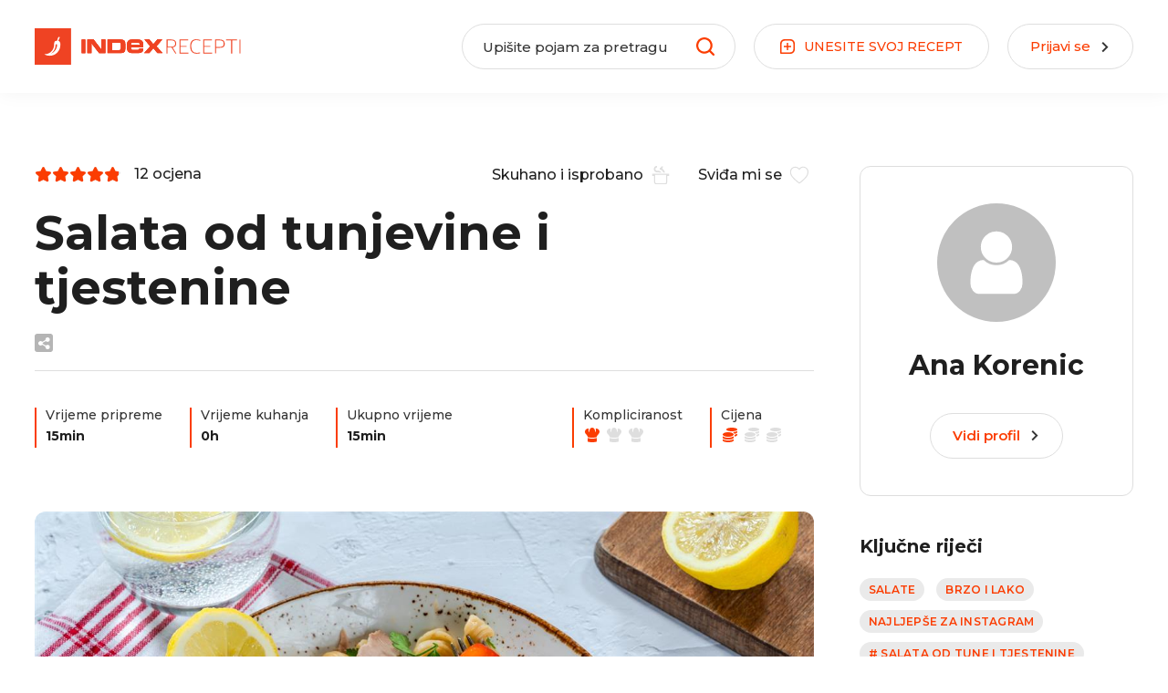

--- FILE ---
content_type: text/html; charset=utf-8
request_url: https://recepti.index.hr/recept/1203-salata-od-tunjevine-i-tjestenine
body_size: 20781
content:
<!DOCTYPE html><html lang="hr"><head>
    <meta charset="utf-8">
    <base href="/">
    <meta name="viewport" content="width=device-width, initial-scale=1, maximum-scale=1, user-scalable=0">
    <meta name="mobile-web-app-capable" content="yes">

    <link rel="apple-touch-icon" sizes="57x57" href="/assets/favicon/apple-icon-57x57.png">
    <link rel="apple-touch-icon" sizes="60x60" href="/assets/favicon/apple-icon-60x60.png">
    <link rel="apple-touch-icon" sizes="72x72" href="/assets/favicon/apple-icon-72x72.png">
    <link rel="apple-touch-icon" sizes="76x76" href="/assets/favicon/apple-icon-76x76.png">
    <link rel="apple-touch-icon" sizes="114x114" href="/assets/favicon/apple-icon-114x114.png">
    <link rel="apple-touch-icon" sizes="120x120" href="/assets/favicon/apple-icon-120x120.png">
    <link rel="apple-touch-icon" sizes="144x144" href="/assets/favicon/apple-icon-144x144.png">
    <link rel="apple-touch-icon" sizes="152x152" href="/assets/favicon/apple-icon-152x152.png">
    <link rel="apple-touch-icon" sizes="180x180" href="/assets/favicon/apple-icon-180x180.png">
    <link rel="icon" type="image/png" sizes="192x192" href="/assets/favicon/android-icon-192x192.png">
    <link rel="icon" type="image/png" sizes="32x32" href="/assets/favicon/favicon-32x32.png">
    <link rel="icon" type="image/png" sizes="96x96" href="/assets/favicon/favicon-96x96.png">
    <link rel="icon" type="image/png" sizes="16x16" href="/assets/favicon/favicon-16x16.png">
    <meta name="msapplication-TileColor" content="#ffffff">
    <meta name="msapplication-TileImage" content="/assets/favicon/ms-icon-144x144.png">
    <meta name="theme-color" content="#ffffff">

    <style type="text/css">
      [hidden],
      .d-none {
        display: none !important;
      }

      .loading-bar {
        position: fixed;
        top: 0;
        left: 0;
        right: 0;
        top: 0;
        overflow-x: hidden;
        z-index: 9999998;
        display: none;
        height: 100%;
      }

      .loading-bar__line {
        position: absolute;
        opacity: 0.4;
        background: #fb3d02;
        width: 100%;
        height: 2px;
      }

      .loading-bar__subline {
        position: absolute;
        background: #fb3d02;
        height: 2px;
      }

      .loading-bar .inc {
        -webkit-animation: increase 1s infinite;
        animation: increase 1s infinite;
      }

      .loading-bar .dec {
        -webkit-animation: decrease 1s 0.25s infinite;
        animation: decrease 1s 0.25s infinite;
      }

      .loading-bar.visible {
        display: block;
      }

      @keyframes increase {
        from {
          left: -5%;
          width: 5%;
        }

        to {
          left: 130%;
          width: 100%;
        }
      }

      @-webkit-keyframes decrease {
        from {
          left: -80%;
          width: 80%;
        }

        to {
          left: 110%;
          width: 10%;
        }
      }

      @keyframes decrease {
        from {
          left: -80%;
          width: 80%;
        }

        to {
          left: 110%;
          width: 10%;
        }
      }
    </style>
    <!-- Global site tag (gtag.js) - Google Analytics -->
    <script async="" src="https://www.googletagmanager.com/gtag/js?id=UA-2490832-11"></script>
    <script>
      const PROD_DOMAINS = ['recepti.index.hr'];
      if (PROD_DOMAINS.includes(window.location.hostname)) {
        window.dataLayer = window.dataLayer || [];
        function gtag() {
          dataLayer.push(arguments);
        }
        gtag('js', new Date());
        gtag('config', 'UA-2490832-11');
      }
    </script>
    <!-- Didomi -->
    <script type="text/javascript">
      window.gdprAppliesGlobally = true;
      (function () {
        function a(e) {
          if (!window.frames[e]) {
            if (document.body && document.body.firstChild) {
              var t = document.body;
              var n = document.createElement('iframe');
              n.style.display = 'none';
              n.name = e;
              n.title = e;
              t.insertBefore(n, t.firstChild);
            } else {
              setTimeout(function () {
                a(e);
              }, 5);
            }
          }
        }
        function e(n, r, o, c, s) {
          function e(e, t, n, a) {
            if (typeof n !== 'function') {
              return;
            }
            if (!window[r]) {
              window[r] = [];
            }
            var i = false;
            if (s) {
              i = s(e, t, n);
            }
            if (!i) {
              window[r].push({ command: e, parameter: t, callback: n, version: a });
            }
          }
          e.stub = true;
          function t(a) {
            if (!window[n] || window[n].stub !== true) {
              return;
            }
            if (!a.data) {
              return;
            }
            var i = typeof a.data === 'string';
            var e;
            try {
              e = i ? JSON.parse(a.data) : a.data;
            } catch (t) {
              return;
            }
            if (e[o]) {
              var r = e[o];
              window[n](
                r.command,
                r.parameter,
                function (e, t) {
                  var n = {};
                  n[c] = { returnValue: e, success: t, callId: r.callId };
                  a.source.postMessage(i ? JSON.stringify(n) : n, '*');
                },
                r.version
              );
            }
          }
          if (typeof window[n] !== 'function') {
            window[n] = e;
            if (window.addEventListener) {
              window.addEventListener('message', t, false);
            } else {
              window.attachEvent('onmessage', t);
            }
          }
        }
        e('__tcfapi', '__tcfapiBuffer', '__tcfapiCall', '__tcfapiReturn');
        a('__tcfapiLocator');
        (function (e) {
          var t = document.createElement('script');
          t.id = 'spcloader';
          t.type = 'text/javascript';
          t.async = true;
          t.src =
            'https://sdk.privacy-center.org/' +
            e +
            '/loader.js?target=' +
            document.location.hostname;
          t.charset = 'utf-8';
          var n = document.getElementsByTagName('script')[0];
          n.parentNode.insertBefore(t, n);
        })('02757520-ed8b-4c54-8bfd-4a5f5548de98');
      })();
    </script>
    <!-- /Didomi -->

    <script src="https://freshatl.azurewebsites.net/js/fresh-atl.js" async=""></script>
    <!--adpushup recovery-->
    <script data-cfasync="false" type="text/javascript">
      (function (w, d) {
        var s = d.createElement('script');
        s.src = '//delivery.adrecover.com/41144/adRecover.js';
        s.type = 'text/javascript';
        s.async = true;
        (d.getElementsByTagName('head')[0] || d.getElementsByTagName('body')[0]).appendChild(s);
      })(window, document);
    </script>
  <link rel="stylesheet" href="styles.bab78a1ed47ce5f71533.css"><title>Salata od tunjevine i tjestenine | Index Recepti</title><meta property="og:title" content="Nema &quot;ne da mi se&quot; kad je riječ o ovoj salati. Brzo je gotova, možete iskoristiti ostatke tjestenine i povrća od ručka, a dobra je i drugi dan"><meta name="description" content="Može biti doručak, ručak ili večera, a ono što će vas posebno iznenaditi je dresing koji je pun okusa, kiselkast i savršeno odgovara tuni i tjestenini. Ako vam ostane skuhane tjestenine koju niste pojeli, ovdje je možete iskoristiti."><meta property="og:description" content="Može biti doručak, ručak ili večera, a ono što će vas posebno iznenaditi je dresing koji je pun okusa, kiselkast i savršeno odgovara tuni i tjestenini. Ako vam ostane skuhane tjestenine koju niste pojeli, ovdje je možete iskoristiti."><meta property="og:site_name" content="Index Recepti"><meta property="og:type" content="article"><meta property="og:locale" content="hr"><meta property="og:image" content="https://recepti-api.index.hr/img/preview/large/recipe-mobile/5a11decf-415e-4fc3-b8e2-2570e21dcb31/shutterstock_1907487031.jpg"><meta property="og:url" content="https://recepti.index.hr/recept/1203-salata-od-tunjevine-i-tjestenine"><link rel="canonical" href="https://recepti.index.hr/recept/1203-salata-od-tunjevine-i-tjestenine"><meta property="og:image:width" content="1200"><meta property="og:image:height" content="732"></head>

  <body>
    <div id="fb-root"></div>
    <script async="" defer="" crossorigin="anonymous" src="https://connect.facebook.net/en_US/sdk.js#xfbml=1&amp;version=v16.0">  
</script>  
    <div class="loading-bar visible" id="loading-bar">
      <div class="loading-bar__line"></div>
      <div class="loading-bar__subline inc"></div>
      <div class="loading-bar__subline dec"></div>
    </div>
    <app-root ng-version="12.2.5"><app-header class="header"><div class="header__main"><div class="main-wrapper"><div class="header-logo"><a routerlink="/" href="/"><img class="default-logo" src="/assets/images/logo1.svg"><img class="transparent-logo" src="/assets/images/logow.svg"></a></div><div class="header-recipe-feedback ng-star-inserted"><button class="btn-round"><span class="btn-round__icon"><svg><use xlink:href="/assets/sprites-07-11.svg#icon-mail"></use></svg></span><span class="btn-round__label"> JAVITE NAM SE </span></button></div><!----><!----><div class="header-recipe-submit"><a routerlink="/uredi-recept/novi" routerlinkactive="active" class="btn-round" href="/uredi-recept/novi"><span class="btn-round__icon"><svg><use xlink:href="/assets/sprites-07-11.svg#icon-box-plus"></use></svg></span><span class="btn-round__label"> UNESITE <span>SVOJ</span> RECEPT </span></a></div><div class="header-login ng-star-inserted"><button class="btn-round"><div class="btn-round__label">Prijavi se</div><div class="btn-round__icon"><svg><use xlink:href="/assets/sprites-07-11.svg#icon-arrow"></use></svg></div></button></div><!----><div class="header-feedback-mobile-icon"><svg><use xlink:href="/assets/sprites-07-11.svg#icon-mail"></use></svg></div><div class="header-search-mobile-icon"><svg><use xlink:href="/assets/sprites-07-11.svg#icon-search"></use></svg></div><div class="header-login-mobile-icon ng-star-inserted"><svg><use xlink:href="/assets/sprites-07-11.svg#icon-login-mobile"></use></svg></div><!----><!----><!----><div class="mobile-menu"><svg><use xlink:href="/assets/sprites-07-11.svg#icon-hamburger"></use></svg></div><div class="header__dropdown"><div class="header__dropdown__overlay"></div></div></div></div><div class="d-none" classname="d-none"><div class="search-view"><div class="main-wrapper"><form novalidate="" class="ng-untouched ng-pristine ng-valid"><div class="header-search-wrapper"><label for="recipeSearchHeaderMobile" class="header-search-wrapper__icon"><svg><use xlink:href="/assets/sprites-07-11.svg#icon-search"></use></svg></label><div class="header-search-wrapper__input"><input id="recipeSearchHeaderMobile" type="text" placeholder="Upišite pojam za pretragu" value="" class="ng-untouched ng-pristine ng-valid"></div><!----></div></form></div></div></div><dropdown-overlay class="ng-tns-c63-0"><!----></dropdown-overlay><div class="sidebar-menu"><div class="sidebar-menu__wrapper"><div class="sidebar-menu__header"><div class="sidebar-logo"><a routerlink="/" href="/"><img src="/assets/images/logo1.svg"></a></div><div class="close-sidebar-icon"><svg><use xlink:href="/assets/sprites-07-11.svg#icon-close"></use></svg></div></div><div class="sidebar-menu__categories"><ul><li><a routerlink="/" routerlinkactive="active" href="/" class="active">Naslovnica</a></li><li class="ng-star-inserted"><a href="/recepti/brzo-i-lako">Brzo i lako</a></li><li class="ng-star-inserted"><a href="/recepti/jeftini-recepti">Jeftini recepti</a></li><li class="ng-star-inserted"><a href="/recepti/gubitak-kilograma">Gubitak kilograma</a></li><li class="ng-star-inserted"><a href="/recepti/super-zdravo">Super zdravo</a></li><li class="ng-star-inserted"><a href="/recepti/vege">Vege</a></li><li class="ng-star-inserted"><a href="/recepti/salate">Salate</a></li><li class="ng-star-inserted"><a href="/recepti/hrvatski-klasici">Hrvatski klasici</a></li><li class="ng-star-inserted"><a href="/recepti/najbolji-recepti-na-svijetu">Najbolji recepti na svijetu</a></li><li class="ng-star-inserted"><a href="/recepti/tjestenine">Tjestenine</a></li><li class="ng-star-inserted"><a href="/recepti/juhe-i-variva">Juhe i variva</a></li><li class="ng-star-inserted"><a href="/recepti/glavna-jela">Glavna jela</a></li><li class="ng-star-inserted"><a href="/recepti/deserti">Deserti</a></li><!----></ul></div><div class="sidebar-menu__nav"><ul><li><a href="https://cjenik.index.hr/" target="_blank">Oglašavanje</a></li><li><a href="https://www.index.hr/kontakt" target="_blank">Kontakt</a></li><li><a href="https://www.index.hr/impressum" target="_blank">Impressum</a></li><li><a href="https://www.index.hr/uvjeti-koristenja" target="_blank">Uvjeti korištenja</a></li></ul></div><div class="sidebar-menu__index"><a href="https://www.index.hr/" target="_blank"><img alt="index.hr" src="/assets/images/logoindex.png"></a></div></div></div></app-header><router-outlet class="content-wrapper"></router-outlet><app-recipe class="ng-star-inserted"><ngx-json-ld><script type="application/ld+json">{
  "@context": "https://schema.org/",
  "@type": "BreadcrumbList",
  "itemListElement": [
    {
      "@type": "ListItem",
      "position": 1,
      "item": {
        "@id": "https://recepti.index.hr",
        "url": "https://recepti.index.hr",
        "name": "Index Recepti"
      }
    },
    {
      "@type": "ListItem",
      "position": 2,
      "item": {
        "@id": "https://recepti.index.hr/recepti",
        "url": "https://recepti.index.hr/recepti",
        "name": "Recepti"
      }
    },
    {
      "@type": "ListItem",
      "position": 3,
      "item": {
        "@id": "https://recepti.index.hr/recepti/salate",
        "url": "https://recepti.index.hr/recepti/salate",
        "name": "Salate"
      }
    },
    {
      "@type": "ListItem",
      "position": 4,
      "item": {
        "@id": "https://recepti.index.hr/recept/1203-salata-od-tunjevine-i-tjestenine",
        "url": "https://recepti.index.hr/recept/1203-salata-od-tunjevine-i-tjestenine",
        "name": "Salata od tunjevine i tjestenine"
      }
    }
  ]
}</script></ngx-json-ld><ngx-json-ld><script type="application/ld+json">{
  "@context": "https://schema.org/",
  "@type": "Recipe",
  "name": "Salata od tunjevine i tjestenine",
  "mainEntityOfPage": "https://recepti.index.hr/recept/1203-salata-od-tunjevine-i-tjestenine",
  "image": "https://recepti-api.index.hr/img/preview/large/recipe/a46996b4-9fdb-4998-9bfa-acb619d898bc/shutterstock_1907487031.jpg",
  "description": "Može biti doručak, ručak ili večera, a ono što će vas posebno iznenaditi je dresing koji je pun okusa, kiselkast i savršeno odgovara tuni i tjestenini. Ako vam ostane skuhane tjestenine koju niste pojeli, ovdje je možete iskoristiti.",
  "prepTime": "P0DT15M",
  "cookTime": "P0DT0H",
  "totalTime": "P0DT15M",
  "author": {
    "@type": "Person",
    "name": "Ana Korenic",
    "url": "https://recepti.index.hr/korisnik/ana-korenic",
    "sameAs": []
  },
  "recipeIngredient": [
    "50 g crnih maslina",
    "150 g pečene paprike",
    "1 veća konzerva tunjevine u salamuri",
    "250 g skuhane tjestenine",
    "3 žlice maslinovog ulja",
    "2 žlice jabučnog octa",
    "1 žličica senfa s cijelim sjemenkama gorušice",
    "0,5 svježe iscijeđenog soka naranče",
    "sol",
    "papar"
  ],
  "recipeYield": 3,
  "recipeCategory": [
    "Salate",
    "Brzo i lako",
    "Najljepše za Instagram"
  ],
  "datePublished": "2021-09-28T09:58:37.387911",
  "recipeInstructions": [
    {
      "@type": "HowToStep",
      "name": "Napravite salatu",
      "text": "Crne masline narežite na kolutiće, a pečenu papriku na trakice. Ocijedite tunjevinu iz konzerve. Ohlađenu skuhanu tjesteninu stavite u zdjelu i dodajte ostale pripremljene sastojke za salatu.",
      "position": 1
    },
    {
      "@type": "HowToStep",
      "name": "Napravite dresing",
      "text": "Maslinovo ulje, jabučni ocat, senf s cijelim sjemenkama gorušice, svježe iscijeđeni sok naranče, sol i papar stavite u jednu manju staklenku, zatvorite i dobro protresite oko 30 sekundi.Možete raditi dresing i s pjenjačom u zdjelici, no ovaj je način jednostavan i brz, a ako mislite da ste ga napravili previše, samo ostavite dio u staklenci i čuvajte u hladnjaku do dva dana.",
      "position": 2
    },
    {
      "@type": "HowToStep",
      "name": "Pomiješajte",
      "text": "Pripremljenu salatu prelijte izmiješanim dresingom, promiješajte i prije posluživanja dobro ohladite. ",
      "position": 3
    }
  ],
  "recipeCuisine": [],
  "keywords": "salata od tune i tjestenine, salata, tuna iz konzerve, tunjevina",
  "aggregateRating": {
    "@type": "AggregateRating",
    "ratingValue": 4.8,
    "ratingCount": 12,
    "itemReviewed": "Salata od tunjevine i tjestenine",
    "bestRating": "5",
    "worstRating": "1"
  }
}</script></ngx-json-ld><!----><div class="recipe-page"><div class="main-wrapper"><div class="recipe-page__wrapper"><div class="recipe-page__main"><div class="recipe-page__headingwrap"><div class="recipe-page__header"><div class="recipe-page__header__details"><div class="recipe-page__header__details__left"><!----></div><div class="recipe-page__header__details__right"><button title="Skuhano i isprobano" class="btn-transparent-r"><span class="btn-transparent-r__label"> Skuhano i isprobano </span><div class="btn-transparent-r__icon"><svg style="margin-bottom: -2px;"><use xlink:href="/assets/sprites-07-11.svg#icon-cook"></use></svg></div></button><button title="Omiljeni" class="btn-transparent-r"><span class="btn-transparent-r__label"> Sviđa mi se </span><div class="btn-transparent-r__icon"><svg style="margin-bottom: -2px;"><use xlink:href="/assets/sprites-07-11.svg#icon-favourite"></use></svg></div></button></div></div><div class="recipe-page__header__title"><h1> Salata od tunjevine i tjestenine </h1></div><div class="recipe-page__header__share"><a class="recipe-card-author ng-star-inserted" href="/korisnik/ana-korenic"><span class="recipe-card-author__image"><!----><svg class="ng-star-inserted"><use xlink:href="/assets/sprites-07-11.svg#icon-fa-user-circle"></use></svg><!----></span><span class=""> Ana Korenic <!----></span></a><!----><!----></div></div><div class="recipe-page__separator"></div><div class="recipe-page__info"><div class="recipe-page__info__left"><div class="recipe-page-info"><div class="recipe-page-info__label"><span class="show-desktop">Vrijeme pripreme</span><span class="show-mob">Priprema</span></div><div class="recipe-page-info__value"> 15min </div></div><div class="recipe-page-info"><div class="recipe-page-info__label"><span class="show-desktop">Vrijeme kuhanja</span><span class="show-mob">Kuhanje</span></div><div class="recipe-page-info__value"> 0h  </div></div><div class="recipe-page-info"><div class="recipe-page-info__label"><span class="show-desktop">Ukupno vrijeme</span><span class="show-mob">Ukupno</span></div><div class="recipe-page-info__value"> 15min <!----></div></div></div><div class="recipe-page__info__right"><div class="recipe-page-info ng-star-inserted"><div class="recipe-page-info__label"><span class="show-desktop">Kompliciranost</span><span class="show-mob">Težina</span></div><div class="recipe-page-info__value"><div class="recipe-difficulty"><span class="recipe-difficulty__icon recipe-difficulty__icon--active ng-star-inserted"><svg><use xlink:href="/assets/sprites-07-11.svg#icon-difficulty"></use></svg></span><span class="recipe-difficulty__icon ng-star-inserted"><svg><use xlink:href="/assets/sprites-07-11.svg#icon-difficulty"></use></svg></span><span class="recipe-difficulty__icon ng-star-inserted"><svg><use xlink:href="/assets/sprites-07-11.svg#icon-difficulty"></use></svg></span><!----></div></div></div><!----><div class="recipe-page-info ng-star-inserted"><div class="recipe-page-info__label">Cijena</div><div class="recipe-page-info__value"><div class="recipe-price"><span class="recipe-price__icon recipe-price__icon--active ng-star-inserted"><svg><use xlink:href="/assets/sprites-07-11.svg#icon-price"></use></svg></span><span class="recipe-price__icon ng-star-inserted"><svg><use xlink:href="/assets/sprites-07-11.svg#icon-price"></use></svg></span><span class="recipe-price__icon ng-star-inserted"><svg><use xlink:href="/assets/sprites-07-11.svg#icon-price"></use></svg></span><!----></div></div></div><!----></div></div></div><div class="recipe-page__media"><app-recipe-slider class="recipe-slider-wrapper"><div class="recipe-slider recipe-slider--single"><!----><div class="recipe-slider__main"><ngx-slick-carousel class="main-slider"><div ngxslickitem="" class="main-slider__slide ng-star-inserted"><div class="main-slider__item ng-star-inserted"><a href="https://recepti-api.index.hr/img/preview/large/recipe/a46996b4-9fdb-4998-9bfa-acb619d898bc/shutterstock_1907487031.jpg" title="Shutterstock"><img alt="Salata od tunjevine i tjestenine by Shutterstock"></a><i class="main-slider__item__caption ng-star-inserted"> Shutterstock </i><!----></div><!----><!----></div><!----></ngx-slick-carousel></div></div></app-recipe-slider></div><div class="recipe-page__description"><app-content-readmore><div class="content-readmore content-readmore--hasbutton"><div class="content-readmore__content" style="max-height:300px;"><div class="html-container"><p>Može biti doručak, ručak ili večera, a ono što će vas posebno iznenaditi je dresing koji je pun okusa, kiselkast i savršeno odgovara tuni i tjestenini. Ako vam ostane skuhane tjestenine koju niste pojeli, ovdje je možete iskoristiti.</p></div></div><div class="content-readmore__action ng-star-inserted"><div class="content-readmore__action__button"><svg><use xlink:href="/assets/sprites-07-11.svg#icon-filter-arrow"></use></svg></div></div><!----></div></app-content-readmore></div><div class="recipe-page__separator"></div><div class="recipe-page__section-ip"><div class="recipe-page__section-ip__left"><div class="recipe-page__ingredients"><h3 class="recipe-section-title">Sastojci</h3><div class="recipe-page__ingredients__serving"><div class="recipe-page__ingredients__serving__label">Broj porcija</div><div class="recipe-page__ingredients__serving__filter"><div class="recipe-page__ingredients__serving__minus ng-star-inserted"><span></span></div><div class="recipe-page__ingredients__serving__number ng-star-inserted"> 3 </div><div class="recipe-page__ingredients__serving__plus ng-star-inserted"><span></span><span></span></div><!----><!----><!----></div></div><div class="recipe-page__ingredients__wrapperic"><div class="recipe-page__ingredients__list ng-star-inserted"><div class="recipe-page__ingredients__section ng-star-inserted"><h4 class="recipe-page__ingredients__name ng-star-inserted"> Salata </h4><!----><div class="recipe-page__ingredients__item ng-star-inserted"><div class="recipe-page__ingredients__item__icon"><svg><use xlink:href="/assets/sprites-07-11.svg#icon-check"></use></svg></div><div class="recipe-page__ingredients__item__value"><strong class="ingredient-value ng-star-inserted">50 g</strong><!----><span class="ingredient-name ng-star-inserted">crnih maslina</span><!----><!----><!----></div></div><div class="recipe-page__ingredients__item ng-star-inserted"><div class="recipe-page__ingredients__item__icon"><svg><use xlink:href="/assets/sprites-07-11.svg#icon-check"></use></svg></div><div class="recipe-page__ingredients__item__value"><strong class="ingredient-value ng-star-inserted">150 g</strong><!----><!----><!----><span class="ingredient-name__link ng-star-inserted"><a href="/sastojak/54682-paprika">pečene paprike</a></span><!----></div></div><div class="recipe-page__ingredients__item ng-star-inserted"><div class="recipe-page__ingredients__item__icon"><svg><use xlink:href="/assets/sprites-07-11.svg#icon-check"></use></svg></div><div class="recipe-page__ingredients__item__value"><strong class="ingredient-value ng-star-inserted">1 veća konzerva</strong><!----><span class="ingredient-name ng-star-inserted">tunjevine u salamuri</span><!----><!----><!----></div></div><div class="recipe-page__ingredients__item ng-star-inserted"><div class="recipe-page__ingredients__item__icon"><svg><use xlink:href="/assets/sprites-07-11.svg#icon-check"></use></svg></div><div class="recipe-page__ingredients__item__value"><strong class="ingredient-value ng-star-inserted">250 g</strong><!----><span class="ingredient-name ng-star-inserted">skuhane tjestenine</span><!----><!----><!----></div></div><!----><!----></div><div class="recipe-page__ingredients__section ng-star-inserted"><h4 class="recipe-page__ingredients__name ng-star-inserted"> Dresing </h4><!----><div class="recipe-page__ingredients__item ng-star-inserted"><div class="recipe-page__ingredients__item__icon"><svg><use xlink:href="/assets/sprites-07-11.svg#icon-check"></use></svg></div><div class="recipe-page__ingredients__item__value"><strong class="ingredient-value ng-star-inserted">3 žlice</strong><!----><span class="ingredient-name ng-star-inserted">maslinovog ulja</span><!----><!----><!----></div></div><div class="recipe-page__ingredients__item ng-star-inserted"><div class="recipe-page__ingredients__item__icon"><svg><use xlink:href="/assets/sprites-07-11.svg#icon-check"></use></svg></div><div class="recipe-page__ingredients__item__value"><strong class="ingredient-value ng-star-inserted">2 žlice</strong><!----><span class="ingredient-name ng-star-inserted">jabučnog octa</span><!----><!----><!----></div></div><div class="recipe-page__ingredients__item ng-star-inserted"><div class="recipe-page__ingredients__item__icon"><svg><use xlink:href="/assets/sprites-07-11.svg#icon-check"></use></svg></div><div class="recipe-page__ingredients__item__value"><strong class="ingredient-value ng-star-inserted">1 žličica</strong><!----><span class="ingredient-name ng-star-inserted">senfa s cijelim sjemenkama gorušice</span><!----><!----><!----></div></div><div class="recipe-page__ingredients__item ng-star-inserted"><div class="recipe-page__ingredients__item__icon"><svg><use xlink:href="/assets/sprites-07-11.svg#icon-check"></use></svg></div><div class="recipe-page__ingredients__item__value"><strong class="ingredient-value ng-star-inserted">0,5</strong><!----><span class="ingredient-name ng-star-inserted">svježe iscijeđenog soka naranče</span><!----><!----><!----></div></div><div class="recipe-page__ingredients__item ng-star-inserted"><div class="recipe-page__ingredients__item__icon"><svg><use xlink:href="/assets/sprites-07-11.svg#icon-check"></use></svg></div><div class="recipe-page__ingredients__item__value"><!----><span class="ingredient-name ng-star-inserted">sol</span><!----><!----><!----></div></div><div class="recipe-page__ingredients__item ng-star-inserted"><div class="recipe-page__ingredients__item__icon"><svg><use xlink:href="/assets/sprites-07-11.svg#icon-check"></use></svg></div><div class="recipe-page__ingredients__item__value"><!----><span class="ingredient-name ng-star-inserted">papar</span><!----><!----><!----></div></div><!----><!----></div><!----></div><!----><!----><!----></div></div></div><div class="recipe-page__separator"></div><div class="recipe-page__section-ip__right"><!----><div class="recipe-page__preparation"><h3 class="recipe-section-title">Priprema</h3><div checkpreparation="" class="preparation-step-new ng-star-inserted"><!----><div class="preparation-step-new__text"><div class="html-container"><h1><s>1</s> Napravite salatu</h1><p>Crne masline narežite na kolutiće, a pečenu papriku na trakice. Ocijedite tunjevinu iz konzerve. Ohlađenu skuhanu tjesteninu stavite u zdjelu i dodajte ostale pripremljene sastojke za salatu.</p><p><br></p><h1><s>2</s> Napravite dresing</h1><p>Maslinovo ulje, jabučni ocat, senf s cijelim sjemenkama gorušice, svježe iscijeđeni sok naranče, sol i papar stavite u jednu manju staklenku, zatvorite i dobro protresite oko 30 sekundi.</p><p><br></p><p>Možete raditi dresing i s pjenjačom u zdjelici, no ovaj je način jednostavan i brz, a ako mislite da ste ga napravili previše, samo ostavite dio u staklenci i čuvajte u hladnjaku do dva dana.</p><p><br></p><h1><s>3</s> Pomiješajte</h1><p>Pripremljenu salatu prelijte izmiješanim dresingom, promiješajte i prije posluživanja dobro ohladite. </p></div></div><div class="mobile-banner ng-star-inserted"><div class="ng-star-inserted"></div><!----></div><!----></div><!----><!----><!----><!----></div></div></div><!----><!----><!----></div><div class="recipe-page__sidebar"><div class="recipe-page__sidebar__separator"></div><div class="recipe-page__author ng-star-inserted"><!----><div class="recipe-page__author__image"><svg class="ng-star-inserted"><use xlink:href="/assets/sprites-07-11.svg#icon-fa-user"></use></svg><!----><!----></div><h5 class="recipe-page__author__name"> Ana Korenic </h5><!----><!----><div class="recipe-page__author__profile-icons"><!----><!----><!----><!----></div><div class="recipe-page__author__link"><a class="btn-round" href="/korisnik/ana-korenic"><div class="btn-round__label">Vidi profil</div><div class="btn-round__icon"><svg><use xlink:href="/assets/sprites-07-11.svg#icon-arrow"></use></svg></div></a></div></div><!----><!----><div class="recipe-page__keywords ng-star-inserted"><h4 class="recipe-section-title">Ključne riječi</h4><div class="recipe-card-categories"><div class="recipe-card-categories__item ng-star-inserted"><a href="/recepti/salate">Salate</a></div><div class="recipe-card-categories__item ng-star-inserted"><a href="/recepti/brzo-i-lako">Brzo i lako</a></div><div class="recipe-card-categories__item ng-star-inserted"><a href="/recepti/najljepse-za-instagram">Najljepše za Instagram</a></div><!----><div class="recipe-card-categories__item ng-star-inserted"><a href="/tag/salata-od-tune-i-tjestenine"># salata od tune i tjestenine</a></div><div class="recipe-card-categories__item ng-star-inserted"><a href="/tag/salata"># salata</a></div><div class="recipe-card-categories__item ng-star-inserted"><a href="/tag/tuna-iz-konzerve"># tuna iz konzerve</a></div><div class="recipe-card-categories__item ng-star-inserted"><a href="/tag/tunjevina"># tunjevina</a></div><!----></div></div><!----><div class="recipe-page__social"><h4 class="recipe-section-title">Podijelite</h4><!----></div><div class="desktop-banner sticky-banner"><div class="ng-star-inserted"></div><!----></div></div></div></div></div><div class="recipe-comments"><div class="main-wrapper"><div class="recipe-comments__banners"><div class="desktop-banner"><div class="ng-star-inserted"></div><!----></div></div><div class="recipe-comments__wrapper"><div class="recipe-comments__main"><!----></div><div class="recipe-comments__sidebar"><div class="recipe-comments__sidebar__banner"><div class="desktop-banner"><div class="ng-star-inserted"></div><!----></div></div></div></div></div></div><div class="recipe-page-featured ng-star-inserted"><div class="main-wrapper"><div class="mobile-banner" style="margin-bottom: 40px;"><div class="ng-star-inserted"></div><!----></div><div class="recipe-page-featured__wrapper"><div class="recipe-page-featured__header"><div class="recipe-page-featured__header__left"><h2 class="section-title">Pogledajte i ovo</h2></div></div><div class="recipe-page-featured__swiper"><div class="swiper-container"><div class="swiper-wrapper"><div class="swiper-slide ng-star-inserted"><app-recipe-card class="recipe-card-wrapper"><div class="recipe-card-small ng-star-inserted"><div class="recipe-card-small__image"><a href="/recept/2179-salata-s-lubenicom-i-feta-sirom"><img alt="Salata s lubenicom i feta sirom" class="ng-star-inserted"><!----><!----></a><div title="Sviđa mi se" class="recipe-card-favourite-action ng-star-inserted"><svg><use xlink:href="/assets/sprites-07-11.svg#icon-hearth"></use></svg></div><!----><!----><!----><!----><!----></div><div class="recipe-card-small__content"><div class="recipe-card-small__startime"><div class="recipe-card-rating ng-star-inserted"><div class="recipe-card-rating__star recipe-card-rating__star--active" style="width:92%;"><span class="ng-star-inserted"><svg><use xlink:href="/assets/sprites-07-11.svg#icon-star"></use></svg></span><span class="ng-star-inserted"><svg><use xlink:href="/assets/sprites-07-11.svg#icon-star"></use></svg></span><span class="ng-star-inserted"><svg><use xlink:href="/assets/sprites-07-11.svg#icon-star"></use></svg></span><span class="ng-star-inserted"><svg><use xlink:href="/assets/sprites-07-11.svg#icon-star"></use></svg></span><span class="ng-star-inserted"><svg><use xlink:href="/assets/sprites-07-11.svg#icon-star"></use></svg></span><!----></div><div class="recipe-card-rating__star"><span class="ng-star-inserted"><svg><use xlink:href="/assets/sprites-07-11.svg#icon-star"></use></svg></span><span class="ng-star-inserted"><svg><use xlink:href="/assets/sprites-07-11.svg#icon-star"></use></svg></span><span class="ng-star-inserted"><svg><use xlink:href="/assets/sprites-07-11.svg#icon-star"></use></svg></span><span class="ng-star-inserted"><svg><use xlink:href="/assets/sprites-07-11.svg#icon-star"></use></svg></span><span class="ng-star-inserted"><svg><use xlink:href="/assets/sprites-07-11.svg#icon-star"></use></svg></span><!----></div></div><!----><div class="recipe-card-rating-total ng-star-inserted">(5)</div><!----><!----><div class="recipe-card-time ng-star-inserted"><div class="recipe-card-time__text"> 15min </div></div><!----></div><div class="recipe-card-small__title"><h3 class="recipe-card-title ng-star-inserted"><a href="/recept/2179-salata-s-lubenicom-i-feta-sirom"> Salata s lubenicom i feta sirom </a></h3><!----></div><div class="recipe-card-small__author"><!----><!----></div></div></div><!----><!----><!----><!----><!----><!----><!----><!----><!----><!----><!----><!----><!----><!----><!----><!----><!----><!----><!----><!----></app-recipe-card></div><div class="swiper-slide ng-star-inserted"><app-recipe-card class="recipe-card-wrapper"><div class="recipe-card-small ng-star-inserted"><div class="recipe-card-small__image"><a href="/recept/2234-prhke-strudlice-s-dzemom-od-smokve"><img alt="Prhke štrudlice s džemom od smokve" class="ng-star-inserted"><!----><!----></a><div title="Sviđa mi se" class="recipe-card-favourite-action ng-star-inserted"><svg><use xlink:href="/assets/sprites-07-11.svg#icon-hearth"></use></svg></div><!----><!----><!----><!----><!----></div><div class="recipe-card-small__content"><div class="recipe-card-small__startime"><div class="recipe-card-rating ng-star-inserted"><div class="recipe-card-rating__star recipe-card-rating__star--active" style="width:97.14285714285714%;"><span class="ng-star-inserted"><svg><use xlink:href="/assets/sprites-07-11.svg#icon-star"></use></svg></span><span class="ng-star-inserted"><svg><use xlink:href="/assets/sprites-07-11.svg#icon-star"></use></svg></span><span class="ng-star-inserted"><svg><use xlink:href="/assets/sprites-07-11.svg#icon-star"></use></svg></span><span class="ng-star-inserted"><svg><use xlink:href="/assets/sprites-07-11.svg#icon-star"></use></svg></span><span class="ng-star-inserted"><svg><use xlink:href="/assets/sprites-07-11.svg#icon-star"></use></svg></span><!----></div><div class="recipe-card-rating__star"><span class="ng-star-inserted"><svg><use xlink:href="/assets/sprites-07-11.svg#icon-star"></use></svg></span><span class="ng-star-inserted"><svg><use xlink:href="/assets/sprites-07-11.svg#icon-star"></use></svg></span><span class="ng-star-inserted"><svg><use xlink:href="/assets/sprites-07-11.svg#icon-star"></use></svg></span><span class="ng-star-inserted"><svg><use xlink:href="/assets/sprites-07-11.svg#icon-star"></use></svg></span><span class="ng-star-inserted"><svg><use xlink:href="/assets/sprites-07-11.svg#icon-star"></use></svg></span><!----></div></div><!----><div class="recipe-card-rating-total ng-star-inserted">(7)</div><!----><!----><div class="recipe-card-time ng-star-inserted"><div class="recipe-card-time__text"> 50min </div></div><!----></div><div class="recipe-card-small__title"><h3 class="recipe-card-title ng-star-inserted"><a href="/recept/2234-prhke-strudlice-s-dzemom-od-smokve"> Prhke štrudlice s džemom od smokve </a></h3><!----></div><div class="recipe-card-small__author"><!----><!----></div></div></div><!----><!----><!----><!----><!----><!----><!----><!----><!----><!----><!----><!----><!----><!----><!----><!----><!----><!----><!----><!----></app-recipe-card></div><div class="swiper-slide ng-star-inserted"><app-recipe-card class="recipe-card-wrapper"><div class="recipe-card-small ng-star-inserted"><div class="recipe-card-small__image"><a href="/recept/106-cvorici-s-cesnjakom"><img alt="Čvorići s češnjakom" class="ng-star-inserted"><!----><!----></a><div title="Sviđa mi se" class="recipe-card-favourite-action ng-star-inserted"><svg><use xlink:href="/assets/sprites-07-11.svg#icon-hearth"></use></svg></div><!----><!----><!----><!----><!----></div><div class="recipe-card-small__content"><div class="recipe-card-small__startime"><div class="recipe-card-rating ng-star-inserted"><div class="recipe-card-rating__star recipe-card-rating__star--active" style="width:90%;"><span class="ng-star-inserted"><svg><use xlink:href="/assets/sprites-07-11.svg#icon-star"></use></svg></span><span class="ng-star-inserted"><svg><use xlink:href="/assets/sprites-07-11.svg#icon-star"></use></svg></span><span class="ng-star-inserted"><svg><use xlink:href="/assets/sprites-07-11.svg#icon-star"></use></svg></span><span class="ng-star-inserted"><svg><use xlink:href="/assets/sprites-07-11.svg#icon-star"></use></svg></span><span class="ng-star-inserted"><svg><use xlink:href="/assets/sprites-07-11.svg#icon-star"></use></svg></span><!----></div><div class="recipe-card-rating__star"><span class="ng-star-inserted"><svg><use xlink:href="/assets/sprites-07-11.svg#icon-star"></use></svg></span><span class="ng-star-inserted"><svg><use xlink:href="/assets/sprites-07-11.svg#icon-star"></use></svg></span><span class="ng-star-inserted"><svg><use xlink:href="/assets/sprites-07-11.svg#icon-star"></use></svg></span><span class="ng-star-inserted"><svg><use xlink:href="/assets/sprites-07-11.svg#icon-star"></use></svg></span><span class="ng-star-inserted"><svg><use xlink:href="/assets/sprites-07-11.svg#icon-star"></use></svg></span><!----></div></div><!----><div class="recipe-card-rating-total ng-star-inserted">(20)</div><!----><!----><div class="recipe-card-time ng-star-inserted"><div class="recipe-card-time__text"> 30min </div></div><!----></div><div class="recipe-card-small__title"><h3 class="recipe-card-title ng-star-inserted"><a href="/recept/106-cvorici-s-cesnjakom"> Čvorići s češnjakom </a></h3><!----></div><div class="recipe-card-small__author"><!----><!----></div></div></div><!----><!----><!----><!----><!----><!----><!----><!----><!----><!----><!----><!----><!----><!----><!----><!----><!----><!----><!----><!----></app-recipe-card></div><div class="swiper-slide ng-star-inserted"><app-recipe-card class="recipe-card-wrapper"><div class="recipe-card-small ng-star-inserted"><div class="recipe-card-small__image"><a href="/recept/1117-oslic-iz-skartoca"><img alt="Oslić iz škartoca" class="ng-star-inserted"><!----><!----></a><div title="Sviđa mi se" class="recipe-card-favourite-action ng-star-inserted"><svg><use xlink:href="/assets/sprites-07-11.svg#icon-hearth"></use></svg></div><!----><!----><!----><!----><!----></div><div class="recipe-card-small__content"><div class="recipe-card-small__startime"><div class="recipe-card-rating ng-star-inserted"><div class="recipe-card-rating__star recipe-card-rating__star--active" style="width:0%;"><span class="ng-star-inserted"><svg><use xlink:href="/assets/sprites-07-11.svg#icon-star"></use></svg></span><span class="ng-star-inserted"><svg><use xlink:href="/assets/sprites-07-11.svg#icon-star"></use></svg></span><span class="ng-star-inserted"><svg><use xlink:href="/assets/sprites-07-11.svg#icon-star"></use></svg></span><span class="ng-star-inserted"><svg><use xlink:href="/assets/sprites-07-11.svg#icon-star"></use></svg></span><span class="ng-star-inserted"><svg><use xlink:href="/assets/sprites-07-11.svg#icon-star"></use></svg></span><!----></div><div class="recipe-card-rating__star"><span class="ng-star-inserted"><svg><use xlink:href="/assets/sprites-07-11.svg#icon-star"></use></svg></span><span class="ng-star-inserted"><svg><use xlink:href="/assets/sprites-07-11.svg#icon-star"></use></svg></span><span class="ng-star-inserted"><svg><use xlink:href="/assets/sprites-07-11.svg#icon-star"></use></svg></span><span class="ng-star-inserted"><svg><use xlink:href="/assets/sprites-07-11.svg#icon-star"></use></svg></span><span class="ng-star-inserted"><svg><use xlink:href="/assets/sprites-07-11.svg#icon-star"></use></svg></span><!----></div></div><!----><!----><!----><div class="recipe-card-time ng-star-inserted"><div class="recipe-card-time__text"> 25min </div></div><!----></div><div class="recipe-card-small__title"><h3 class="recipe-card-title ng-star-inserted"><a href="/recept/1117-oslic-iz-skartoca"> Oslić iz škartoca </a></h3><!----></div><div class="recipe-card-small__author"><!----><!----></div></div></div><!----><!----><!----><!----><!----><!----><!----><!----><!----><!----><!----><!----><!----><!----><!----><!----><!----><!----><!----><!----></app-recipe-card></div><div class="swiper-slide ng-star-inserted"><app-recipe-card class="recipe-card-wrapper"><div class="recipe-card-small ng-star-inserted"><div class="recipe-card-small__image"><a href="/recept/1136-pizza-rolice"><img alt="Pizza rolice" class="ng-star-inserted"><!----><!----></a><div title="Sviđa mi se" class="recipe-card-favourite-action ng-star-inserted"><svg><use xlink:href="/assets/sprites-07-11.svg#icon-hearth"></use></svg></div><!----><!----><!----><!----><!----></div><div class="recipe-card-small__content"><div class="recipe-card-small__startime"><div class="recipe-card-rating ng-star-inserted"><div class="recipe-card-rating__star recipe-card-rating__star--active" style="width:93.84615384615385%;"><span class="ng-star-inserted"><svg><use xlink:href="/assets/sprites-07-11.svg#icon-star"></use></svg></span><span class="ng-star-inserted"><svg><use xlink:href="/assets/sprites-07-11.svg#icon-star"></use></svg></span><span class="ng-star-inserted"><svg><use xlink:href="/assets/sprites-07-11.svg#icon-star"></use></svg></span><span class="ng-star-inserted"><svg><use xlink:href="/assets/sprites-07-11.svg#icon-star"></use></svg></span><span class="ng-star-inserted"><svg><use xlink:href="/assets/sprites-07-11.svg#icon-star"></use></svg></span><!----></div><div class="recipe-card-rating__star"><span class="ng-star-inserted"><svg><use xlink:href="/assets/sprites-07-11.svg#icon-star"></use></svg></span><span class="ng-star-inserted"><svg><use xlink:href="/assets/sprites-07-11.svg#icon-star"></use></svg></span><span class="ng-star-inserted"><svg><use xlink:href="/assets/sprites-07-11.svg#icon-star"></use></svg></span><span class="ng-star-inserted"><svg><use xlink:href="/assets/sprites-07-11.svg#icon-star"></use></svg></span><span class="ng-star-inserted"><svg><use xlink:href="/assets/sprites-07-11.svg#icon-star"></use></svg></span><!----></div></div><!----><div class="recipe-card-rating-total ng-star-inserted">(13)</div><!----><!----><div class="recipe-card-time ng-star-inserted"><div class="recipe-card-time__text"> 25min </div></div><!----></div><div class="recipe-card-small__title"><h3 class="recipe-card-title ng-star-inserted"><a href="/recept/1136-pizza-rolice"> Pizza rolice </a></h3><!----></div><div class="recipe-card-small__author"><!----><!----></div></div></div><!----><!----><!----><!----><!----><!----><!----><!----><!----><!----><!----><!----><!----><!----><!----><!----><!----><!----><!----><!----></app-recipe-card></div><div class="swiper-slide ng-star-inserted"><app-recipe-card class="recipe-card-wrapper"><div class="recipe-card-small ng-star-inserted"><div class="recipe-card-small__image"><a href="/recept/653-grcka-salata"><img alt="Grčka salata" class="ng-star-inserted"><!----><!----></a><div title="Sviđa mi se" class="recipe-card-favourite-action ng-star-inserted"><svg><use xlink:href="/assets/sprites-07-11.svg#icon-hearth"></use></svg></div><!----><!----><!----><!----><!----></div><div class="recipe-card-small__content"><div class="recipe-card-small__startime"><div class="recipe-card-rating ng-star-inserted"><div class="recipe-card-rating__star recipe-card-rating__star--active" style="width:100%;"><span class="ng-star-inserted"><svg><use xlink:href="/assets/sprites-07-11.svg#icon-star"></use></svg></span><span class="ng-star-inserted"><svg><use xlink:href="/assets/sprites-07-11.svg#icon-star"></use></svg></span><span class="ng-star-inserted"><svg><use xlink:href="/assets/sprites-07-11.svg#icon-star"></use></svg></span><span class="ng-star-inserted"><svg><use xlink:href="/assets/sprites-07-11.svg#icon-star"></use></svg></span><span class="ng-star-inserted"><svg><use xlink:href="/assets/sprites-07-11.svg#icon-star"></use></svg></span><!----></div><div class="recipe-card-rating__star"><span class="ng-star-inserted"><svg><use xlink:href="/assets/sprites-07-11.svg#icon-star"></use></svg></span><span class="ng-star-inserted"><svg><use xlink:href="/assets/sprites-07-11.svg#icon-star"></use></svg></span><span class="ng-star-inserted"><svg><use xlink:href="/assets/sprites-07-11.svg#icon-star"></use></svg></span><span class="ng-star-inserted"><svg><use xlink:href="/assets/sprites-07-11.svg#icon-star"></use></svg></span><span class="ng-star-inserted"><svg><use xlink:href="/assets/sprites-07-11.svg#icon-star"></use></svg></span><!----></div></div><!----><div class="recipe-card-rating-total ng-star-inserted">(9)</div><!----><!----><div class="recipe-card-time ng-star-inserted"><div class="recipe-card-time__text"> 15min </div></div><!----></div><div class="recipe-card-small__title"><h3 class="recipe-card-title ng-star-inserted"><a href="/recept/653-grcka-salata"> Grčka salata </a></h3><!----></div><div class="recipe-card-small__author"><!----><!----></div></div></div><!----><!----><!----><!----><!----><!----><!----><!----><!----><!----><!----><!----><!----><!----><!----><!----><!----><!----><!----><!----></app-recipe-card></div><!----></div></div></div></div></div></div><!----></app-recipe><!----><app-footer class="footer"><div class="footer__main"><div class="main-wrapper"><div class="footer__info"><div class="footer__info__left"><div class="footer__info__logo"><img alt="Index Recepti logo"></div><div class="footer__info__address">recepti@index.hr</div><h2 class="footer__info__ftitle"> Stvarni recepti koje možete napraviti kod kuće. Testirani. </h2><p class="footer__info__fdesc">Bez pjenica i posteljica, obećajemo.</p><div class="footer__info__social"><a href="https://www.facebook.com/indexrecepti/" target="_blank"><svg><use xlink:href="/assets/sprites-07-11.svg#icon-fa-facebook"></use></svg></a><a href="https://www.instagram.com/indexrecepti/" target="_blank"><svg><use xlink:href="/assets/sprites-07-11.svg#icon-fa-instagram"></use></svg></a></div></div><div class="footer__info__fb"><div href="https://www.facebook.com/indexrecepti/" data-tabs="timeline" data-width="500" data-height="400" data-small-header="false" data-adapt-container-width="true" data-hide-cover="false" data-show-facepile="true" class="fb-page"></div></div></div></div></div><div class="footer__bottom"><div class="main-wrapper"><div class="footer__bottom__left"><div class="footer-navigation"><a href="https://cjenik.index.hr/" target="_blank">Oglašavanje</a><a href="https://www.index.hr/impressum" target="_blank">Impressum</a><a href="https://www.index.hr/kontakt" target="_blank">Kontakt</a></div></div><div class="footer__bottom__right"><div class="footer-navigation"><a href="https://www.index.hr/uvjeti-koristenja" target="_blank">Uvjeti korištenja</a><span class="copy-text"> © 2021 Index.hr </span></div></div></div></div></app-footer><div toastcontainer=""></div></app-root>
  <script src="runtime-es2015.a9c06800a3ea410347b8.js" type="module"></script><script src="runtime-es5.a9c06800a3ea410347b8.js" nomodule="" defer=""></script><script src="polyfills-es5.71f0221d7b0697ee7a52.js" nomodule="" defer=""></script><script src="polyfills-es2015.08727cf4e2925e707c7b.js" type="module"></script><script src="scripts.4ded968a6f20126511a2.js" defer=""></script><script src="main-es2015.e09bd56b9316f5ab2d99.js" type="module"></script><script src="main-es5.e09bd56b9316f5ab2d99.js" nomodule="" defer=""></script>

<script id="my-app-state" type="application/json">{&q;https://recepti-api.index.hr/api/services/app/Category/GetTree&q;:{&q;result&q;:{&q;items&q;:[{&q;id&q;:48,&q;name&q;:&q;Obrok&q;,&q;description&q;:null,&q;image&q;:null,&q;slug&q;:&q;obrok&q;,&q;isLandingCategory&q;:false,&q;isFilterCategory&q;:true,&q;landingWeight&q;:0,&q;filterWeight&q;:1,&q;childCategories&q;:[{&q;id&q;:52,&q;name&q;:&q;Doručak&q;,&q;description&q;:&q;Bez obzira jeste li ljubitelj kaloričnih ili laganih doručaka, započnite dan s našim idejama - od najmekših peciva i bogatih sendviča do zdravih namaza i smoothieja.&q;,&q;image&q;:&q;cat/dorucak/cat_dorucak_Breakfast2.png&q;,&q;slug&q;:&q;dorucak&q;,&q;isLandingCategory&q;:false,&q;isFilterCategory&q;:false,&q;landingWeight&q;:3,&q;filterWeight&q;:0,&q;childCategories&q;:[],&q;backgroundImage&q;:&q;cat/dorucak/cat_dorucak_doručak.jpg&q;,&q;weight&q;:1},{&q;id&q;:53,&q;name&q;:&q;Predjela&q;,&q;description&q;:&q;Zanimljiva i atraktivna predjela važan su dio svakog partyja i druženja, a uz ove originalne ideje postat će prave zvijezde večeri.&q;,&q;image&q;:&q;cat/predjela/predjela.png&q;,&q;slug&q;:&q;predjela&q;,&q;isLandingCategory&q;:false,&q;isFilterCategory&q;:false,&q;landingWeight&q;:2,&q;filterWeight&q;:0,&q;childCategories&q;:[],&q;backgroundImage&q;:&q;cat/predjela/cat_predjela_predjela.jpg&q;,&q;weight&q;:2},{&q;id&q;:54,&q;name&q;:&q;Juhe i variva&q;,&q;description&q;:&q;Zdrava te vitaminima i okusima bogata variva i juhe savršeni su izbor za okrijepu nakon napornog radnog dana.&q;,&q;image&q;:&q;cat/juhe-i-variva/juhe2.png&q;,&q;slug&q;:&q;juhe-i-variva&q;,&q;isLandingCategory&q;:true,&q;isFilterCategory&q;:false,&q;landingWeight&q;:10,&q;filterWeight&q;:0,&q;childCategories&q;:[],&q;backgroundImage&q;:&q;cat/juhe-i-variva/juhe i variva.jpg&q;,&q;weight&q;:3},{&q;id&q;:55,&q;name&q;:&q;Glavna jela&q;,&q;description&q;:&q;Naša kolekcija recepata glavnih jela ima sve što vam treba - od jednostavnih i brzih do raskošnih i složenih.&q;,&q;image&q;:&q;cat/glavna-jela/main.png&q;,&q;slug&q;:&q;glavna-jela&q;,&q;isLandingCategory&q;:true,&q;isFilterCategory&q;:false,&q;landingWeight&q;:11,&q;filterWeight&q;:0,&q;childCategories&q;:[],&q;backgroundImage&q;:&q;cat/glavna-jela/cat_glavna-jela_glavna jela.jpg&q;,&q;weight&q;:4},{&q;id&q;:96,&q;name&q;:&q;Mesna jela&q;,&q;description&q;:null,&q;image&q;:&q;cat/mesna-jela/mesna.png&q;,&q;slug&q;:&q;mesna-jela&q;,&q;isLandingCategory&q;:false,&q;isFilterCategory&q;:false,&q;landingWeight&q;:0,&q;filterWeight&q;:0,&q;childCategories&q;:[],&q;backgroundImage&q;:&q;cat/mesna-jela/mesna jela.png&q;,&q;weight&q;:5},{&q;id&q;:97,&q;name&q;:&q;Riblja jela&q;,&q;description&q;:null,&q;image&q;:&q;cat/riblja-jela/fish dish.png&q;,&q;slug&q;:&q;riblja-jela&q;,&q;isLandingCategory&q;:false,&q;isFilterCategory&q;:false,&q;landingWeight&q;:0,&q;filterWeight&q;:0,&q;childCategories&q;:[],&q;backgroundImage&q;:&q;cat/riblja-jela/riblja jela.png&q;,&q;weight&q;:6},{&q;id&q;:56,&q;name&q;:&q;Umaci&q;,&q;description&q;:&q;Ne kaže se bez veze: \&q;tajna je u umaku\&q;. Umaci podižu i najjednostavnija jela, spajaju elemente i čine obroke potpunom.&q;,&q;image&q;:&q;cat/umaci/sauce.png&q;,&q;slug&q;:&q;umaci&q;,&q;isLandingCategory&q;:false,&q;isFilterCategory&q;:false,&q;landingWeight&q;:0,&q;filterWeight&q;:0,&q;childCategories&q;:[],&q;backgroundImage&q;:&q;cat/umaci/cat_umaci_umaci.jpg&q;,&q;weight&q;:7},{&q;id&q;:58,&q;name&q;:&q;Tjestenine&q;,&q;description&q;:&q;Sigurno su i vaše kulinarske početke obilježile tjestenine. Jednostavne su, brze i svi ih vole.&q;,&q;image&q;:&q;cat/tjestenine/pasta.png&q;,&q;slug&q;:&q;tjestenine&q;,&q;isLandingCategory&q;:true,&q;isFilterCategory&q;:false,&q;landingWeight&q;:9,&q;filterWeight&q;:0,&q;childCategories&q;:[],&q;backgroundImage&q;:&q;cat/tjestenine/cat_tjestenine_tjestenine.jpg&q;,&q;weight&q;:8},{&q;id&q;:57,&q;name&q;:&q;Prilozi&q;,&q;description&q;:&q;Ovi odlični prilozi mogu i najdosadnije jelo pretvoriti u spektakl! A neke od njih možete pripremiti i kao samostalni obrok.&q;,&q;image&q;:&q;cat/prilozi/side.png&q;,&q;slug&q;:&q;prilozi&q;,&q;isLandingCategory&q;:false,&q;isFilterCategory&q;:false,&q;landingWeight&q;:0,&q;filterWeight&q;:0,&q;childCategories&q;:[],&q;backgroundImage&q;:&q;cat/prilozi/cat_prilozi_prilozi.jpg&q;,&q;weight&q;:9},{&q;id&q;:59,&q;name&q;:&q;Rižota&q;,&q;description&q;:&q;Uz naše recepte postat ćete majstor za rižoto i nikada više nećete pomisliti da se u njegovoj pripremi riža kuha odvojeno.&q;,&q;image&q;:&q;cat/rizota/risoto.png&q;,&q;slug&q;:&q;rizota&q;,&q;isLandingCategory&q;:false,&q;isFilterCategory&q;:false,&q;landingWeight&q;:0,&q;filterWeight&q;:0,&q;childCategories&q;:[],&q;backgroundImage&q;:&q;cat/rizota/cat_rizota_rižoto.jpg&q;,&q;weight&q;:10},{&q;id&q;:60,&q;name&q;:&q;Salate&q;,&q;description&q;:&q;Salate mogu biti sve - predjela, prilozi, glavna jela ili osvježavajući ljetni deserti. &q;,&q;image&q;:&q;cat/salate/salad.png&q;,&q;slug&q;:&q;salate&q;,&q;isLandingCategory&q;:true,&q;isFilterCategory&q;:false,&q;landingWeight&q;:6,&q;filterWeight&q;:0,&q;childCategories&q;:[],&q;backgroundImage&q;:&q;cat/salate/cat_salate_salate.jpg&q;,&q;weight&q;:11},{&q;id&q;:61,&q;name&q;:&q;Kruh i peciva&q;,&q;description&q;:&q;Postupak izrade kruha i peciva mnogima se čini kompliciran. Ali uz naše detaljne recepte možete lako doći do onog divnog mirisa svježe pečenog kruha.&q;,&q;image&q;:&q;cat/kruh-i-peciva/kruh.png&q;,&q;slug&q;:&q;kruh-i-peciva&q;,&q;isLandingCategory&q;:false,&q;isFilterCategory&q;:false,&q;landingWeight&q;:0,&q;filterWeight&q;:0,&q;childCategories&q;:[],&q;backgroundImage&q;:&q;cat/kruh-i-peciva/cat_kruh-i-peciva_kruh i peciva.png&q;,&q;weight&q;:12},{&q;id&q;:62,&q;name&q;:&q;Deserti&q;,&q;description&q;:&q;Čokoladni, voćni, niskokalorični, zasitni, bogati, zdravi, osvježavajući, vrući, ledeni, prženi... Imamo ih sve!&q;,&q;image&q;:&q;cat/deserti/deserti.png&q;,&q;slug&q;:&q;deserti&q;,&q;isLandingCategory&q;:true,&q;isFilterCategory&q;:false,&q;landingWeight&q;:12,&q;filterWeight&q;:0,&q;childCategories&q;:[],&q;backgroundImage&q;:&q;cat/deserti/cat_deserti_deserti.jpg&q;,&q;weight&q;:13},{&q;id&q;:63,&q;name&q;:&q;Kolači&q;,&q;description&q;:&q;Tražite tradicionalne blagdanske kolače ili zanimljive ideje za rođendane? Ili samo nešto slatko, na brzinu, za nedjeljno poslijepodne? Na pravom ste mjestu.&q;,&q;image&q;:&q;cat/kolaci/kolači.png&q;,&q;slug&q;:&q;kolaci&q;,&q;isLandingCategory&q;:false,&q;isFilterCategory&q;:false,&q;landingWeight&q;:0,&q;filterWeight&q;:0,&q;childCategories&q;:[],&q;backgroundImage&q;:&q;cat/kolaci/cat_kolaci_kolači.jpg&q;,&q;weight&q;:14},{&q;id&q;:64,&q;name&q;:&q;Keksi&q;,&q;description&q;:&q;Uz ove neodoljive recepte za sve vrste keksa koje vam padnu na pamet, potrebno vam je samo jedno - čaša mlijeka.&q;,&q;image&q;:&q;cat/keksi/cookies.png&q;,&q;slug&q;:&q;keksi&q;,&q;isLandingCategory&q;:false,&q;isFilterCategory&q;:false,&q;landingWeight&q;:0,&q;filterWeight&q;:0,&q;childCategories&q;:[],&q;backgroundImage&q;:&q;cat/keksi/cat_keksi_keksi.jpg&q;,&q;weight&q;:15},{&q;id&q;:65,&q;name&q;:&q;Snackovi&q;,&q;description&q;:&q;Uvijek tražimo nešto za gricnuti - na partyjima, piknicima, rođendanima, ispred TV-a, na pauzi na poslu, u vožnji... A naš izbor brzih i zanimljivih snackova zadovoljit će sve te trenutke!&q;,&q;image&q;:&q;cat/snackovi/snack.png&q;,&q;slug&q;:&q;snackovi&q;,&q;isLandingCategory&q;:false,&q;isFilterCategory&q;:false,&q;landingWeight&q;:0,&q;filterWeight&q;:0,&q;childCategories&q;:[],&q;backgroundImage&q;:&q;cat/snackovi/cat_snackovi_snacks.jpg&q;,&q;weight&q;:16},{&q;id&q;:66,&q;name&q;:&q;Sendviči i burgeri&q;,&q;description&q;:&q;Dobrodošli u svijet sendviča i burgera. Ovdje ćete ih pronaći sve - od svjetskih klasika do novih, modernih kombinacija!&q;,&q;image&q;:&q;cat/sendvici-i-burgeri/burger.png&q;,&q;slug&q;:&q;sendvici-i-burgeri&q;,&q;isLandingCategory&q;:false,&q;isFilterCategory&q;:false,&q;landingWeight&q;:0,&q;filterWeight&q;:0,&q;childCategories&q;:[],&q;backgroundImage&q;:&q;cat/sendvici-i-burgeri/cat_sendvici-i-burgeri_burgers.jpg&q;,&q;weight&q;:17},{&q;id&q;:67,&q;name&q;:&q;Pića&q;,&q;description&q;:&q;Osvježavajući ljetni sokovi i limunade? Vrući zimski cideri i čokolade? Ili možda tražite zanimljive recepte za trendi koktele? Sve je ovdje, živjeli!&q;,&q;image&q;:&q;cat/pica/piće manje.png&q;,&q;slug&q;:&q;pica&q;,&q;isLandingCategory&q;:false,&q;isFilterCategory&q;:false,&q;landingWeight&q;:0,&q;filterWeight&q;:0,&q;childCategories&q;:[],&q;backgroundImage&q;:&q;cat/pica/cat_pica_pića.jpg&q;,&q;weight&q;:18}],&q;backgroundImage&q;:null,&q;weight&q;:1},{&q;id&q;:49,&q;name&q;:&q;Izdvojeno&q;,&q;description&q;:null,&q;image&q;:null,&q;slug&q;:&q;izdvojeno&q;,&q;isLandingCategory&q;:false,&q;isFilterCategory&q;:false,&q;landingWeight&q;:0,&q;filterWeight&q;:0,&q;childCategories&q;:[{&q;id&q;:68,&q;name&q;:&q;Najbolji recepti na svijetu&q;,&q;description&q;:&q;Najbolja jela najjačih svjetskih kuhinja s najvišim ocjenama!&q;,&q;image&q;:&q;cat/najbolji-recepti-na-svijetu/best2.png&q;,&q;slug&q;:&q;najbolji-recepti-na-svijetu&q;,&q;isLandingCategory&q;:true,&q;isFilterCategory&q;:false,&q;landingWeight&q;:8,&q;filterWeight&q;:0,&q;childCategories&q;:[],&q;backgroundImage&q;:&q;cat/najbolji-recepti-na-svijetu/najbolji recepti.jpg&q;,&q;weight&q;:1},{&q;id&q;:69,&q;name&q;:&q;Hrvatski klasici&q;,&q;description&q;:&q;Iako volimo napraviti izlete u bogatstva internacionalne kuhinje, ne smijemo zaboraviti naše vrhunske, autentične klasike. Evo podsjetnika!&q;,&q;image&q;:&q;cat/hrvatski-klasici/hr klasici.png&q;,&q;slug&q;:&q;hrvatski-klasici&q;,&q;isLandingCategory&q;:true,&q;isFilterCategory&q;:false,&q;landingWeight&q;:7,&q;filterWeight&q;:0,&q;childCategories&q;:[],&q;backgroundImage&q;:&q;cat/hrvatski-klasici/cat_hrvatski-klasici_hrvatski klasici.jpg&q;,&q;weight&q;:2},{&q;id&q;:70,&q;name&q;:&q;Brzo i lako&q;,&q;description&q;:&q;Početnici ste u kuhinji ili jednostavno nemate puno vremena? Onda je ovo kolekcija recepata za vas!&q;,&q;image&q;:&q;cat/brzo-i-lako/quick and easy.png&q;,&q;slug&q;:&q;brzo-i-lako&q;,&q;isLandingCategory&q;:true,&q;isFilterCategory&q;:false,&q;landingWeight&q;:1,&q;filterWeight&q;:0,&q;childCategories&q;:[],&q;backgroundImage&q;:&q;cat/brzo-i-lako/cat_brzo-i-lako_brzo i lako.jpg&q;,&q;weight&q;:3},{&q;id&q;:71,&q;name&q;:&q;Jeftini recepti&q;,&q;description&q;:&q;Lagani recepti napravljeni od jednostavnih sastojaka koji će vas učiniti sitima i sretnima i ostaviti unutar vašeg budžeta!&q;,&q;image&q;:&q;cat/jeftini-recepti/cheap.png&q;,&q;slug&q;:&q;jeftini-recepti&q;,&q;isLandingCategory&q;:true,&q;isFilterCategory&q;:false,&q;landingWeight&q;:2,&q;filterWeight&q;:0,&q;childCategories&q;:[],&q;backgroundImage&q;:&q;cat/jeftini-recepti/cat_jeftini-recepti_jeftini.jpg&q;,&q;weight&q;:4},{&q;id&q;:72,&q;name&q;:&q;Najljepše za Instagram&q;,&q;description&q;:&q;Svi se ponekad volimo pohvaliti svojim kulinarskim uspjesima na društvenim mrežama, zar ne? A uz ove vizualno atraktivne recepte potreban vam je još samo fotić.&q;,&q;image&q;:&q;cat/najljepse-za-instagram/instagram.png&q;,&q;slug&q;:&q;najljepse-za-instagram&q;,&q;isLandingCategory&q;:false,&q;isFilterCategory&q;:false,&q;landingWeight&q;:0,&q;filterWeight&q;:0,&q;childCategories&q;:[],&q;backgroundImage&q;:&q;cat/najljepse-za-instagram/cat_najljepse-za-instagram_najljepše za instagram.jpg&q;,&q;weight&q;:5}],&q;backgroundImage&q;:null,&q;weight&q;:2},{&q;id&q;:50,&q;name&q;:&q;Hrvatska kuhinja&q;,&q;description&q;:null,&q;image&q;:null,&q;slug&q;:&q;hrvatska-kuhinja&q;,&q;isLandingCategory&q;:false,&q;isFilterCategory&q;:true,&q;landingWeight&q;:0,&q;filterWeight&q;:2,&q;childCategories&q;:[{&q;id&q;:73,&q;name&q;:&q;Dalmatinska kuhinja&q;,&q;description&q;:&q;Iako dalmatinsku kuhinju najčešće povezujemo s plodovima mora i ribom, ona je puno, puno više!&q;,&q;image&q;:&q;cat/dalmatinska-kuhinja/dalmatinska.png&q;,&q;slug&q;:&q;dalmatinska-kuhinja&q;,&q;isLandingCategory&q;:false,&q;isFilterCategory&q;:false,&q;landingWeight&q;:4,&q;filterWeight&q;:0,&q;childCategories&q;:[],&q;backgroundImage&q;:&q;cat/dalmatinska-kuhinja/cat_dalmatinska-kuhinja_dalmatinska.jpg&q;,&q;weight&q;:1},{&q;id&q;:74,&q;name&q;:&q;Istarska kuhinja&q;,&q;description&q;:&q;U Istri se spajaju dva kulinarska svijeta - mediteranski i kontinentalni. Od riba i školjaka do tartufa i boškarina.&q;,&q;image&q;:&q;cat/istarska-kuhinja/fritaja.png&q;,&q;slug&q;:&q;istarska-kuhinja&q;,&q;isLandingCategory&q;:false,&q;isFilterCategory&q;:false,&q;landingWeight&q;:0,&q;filterWeight&q;:0,&q;childCategories&q;:[],&q;backgroundImage&q;:&q;cat/istarska-kuhinja/cat_istarska-kuhinja_istarska.jpg&q;,&q;weight&q;:2},{&q;id&q;:75,&q;name&q;:&q;Slavonska kuhinja&q;,&q;description&q;:&q;Slavonska kuhinja poznata je po jelima od slatkovodnih riba i mesa, s jakim mađarskim utjecajima.&q;,&q;image&q;:&q;cat/slavonska-kuhinja/slavonija.png&q;,&q;slug&q;:&q;slavonska-kuhinja&q;,&q;isLandingCategory&q;:false,&q;isFilterCategory&q;:false,&q;landingWeight&q;:0,&q;filterWeight&q;:0,&q;childCategories&q;:[],&q;backgroundImage&q;:&q;cat/slavonska-kuhinja/cat_slavonska-kuhinja_slavonska.jpg&q;,&q;weight&q;:3},{&q;id&q;:76,&q;name&q;:&q;Zagorska kuhinja&q;,&q;description&q;:&q;Štrukli, sir i vrhnje, purica s mlincima... samo su dio bogate i krepke zagorske kuhinje koja je bazirana na jednostavnim, svakodnevnim namirnicama.&q;,&q;image&q;:&q;cat/zagorska-kuhinja/zagorska.png&q;,&q;slug&q;:&q;zagorska-kuhinja&q;,&q;isLandingCategory&q;:false,&q;isFilterCategory&q;:false,&q;landingWeight&q;:0,&q;filterWeight&q;:0,&q;childCategories&q;:[],&q;backgroundImage&q;:&q;cat/zagorska-kuhinja/cat_zagorska-kuhinja_zagorska.jpg&q;,&q;weight&q;:4}],&q;backgroundImage&q;:null,&q;weight&q;:3},{&q;id&q;:77,&q;name&q;:&q;Svjetske kuhinje&q;,&q;description&q;:null,&q;image&q;:null,&q;slug&q;:&q;svjetske-kuhinje&q;,&q;isLandingCategory&q;:false,&q;isFilterCategory&q;:true,&q;landingWeight&q;:0,&q;filterWeight&q;:3,&q;childCategories&q;:[{&q;id&q;:78,&q;name&q;:&q;Talijanska kuhinja&q;,&q;description&q;:&q;Talijanska kuhinja je jednostavna, puna lokalnih, svježih namirnica i laganih okusa, a jela ponekad imaju tek tri ili četiri sastojka.&q;,&q;image&q;:&q;cat/talijanska-kuhinja/italy.png&q;,&q;slug&q;:&q;talijanska-kuhinja&q;,&q;isLandingCategory&q;:false,&q;isFilterCategory&q;:false,&q;landingWeight&q;:7,&q;filterWeight&q;:0,&q;childCategories&q;:[],&q;backgroundImage&q;:&q;cat/talijanska-kuhinja/italian.jpg&q;,&q;weight&q;:1},{&q;id&q;:79,&q;name&q;:&q;Francuska kuhinja&q;,&q;description&q;:&q;Kompleksni umaci, neodoljivi deserti, vino i sirevi glavni su elementi francuske kuhinje koje vam približavamo kroz naš izbor recepata.&q;,&q;image&q;:&q;cat/francuska-kuhinja/france.png&q;,&q;slug&q;:&q;francuska-kuhinja&q;,&q;isLandingCategory&q;:false,&q;isFilterCategory&q;:false,&q;landingWeight&q;:0,&q;filterWeight&q;:0,&q;childCategories&q;:[],&q;backgroundImage&q;:&q;cat/francuska-kuhinja/francuska.jpg&q;,&q;weight&q;:2},{&q;id&q;:80,&q;name&q;:&q;Američka kuhinja&q;,&q;description&q;:&q;Mnogima su asocijacije na američku kuhinju samo burgeri, rebarca i hot dogovi. Pogledajte naše recepte i odbacite te predrasude.&q;,&q;image&q;:&q;cat/americka-kuhinja/american.png&q;,&q;slug&q;:&q;americka-kuhinja&q;,&q;isLandingCategory&q;:false,&q;isFilterCategory&q;:false,&q;landingWeight&q;:0,&q;filterWeight&q;:0,&q;childCategories&q;:[],&q;backgroundImage&q;:&q;cat/americka-kuhinja/american.jpg&q;,&q;weight&q;:3},{&q;id&q;:81,&q;name&q;:&q;Kineska kuhinja&q;,&q;description&q;:&q;Ukorijenjena u tradicionalnoj kineskoj filozofiji Yin-Yanga i konfucionizma, kineska kuhinja odražava sklad i ravnotežu prirode.&q;,&q;image&q;:&q;cat/kineska-kuhinja/kineska.png&q;,&q;slug&q;:&q;kineska-kuhinja&q;,&q;isLandingCategory&q;:false,&q;isFilterCategory&q;:false,&q;landingWeight&q;:11,&q;filterWeight&q;:0,&q;childCategories&q;:[],&q;backgroundImage&q;:&q;cat/kineska-kuhinja/chinese.jpg&q;,&q;weight&q;:4},{&q;id&q;:82,&q;name&q;:&q;Japanska kuhinja&q;,&q;description&q;:&q;Najpoznatiji elementi japanske kuhinje, riža i morski plodovi, imaju malo kolesterola i masnoća, a puno vlakana. Nije ni čudo da Japanci imaju najduži životni vijek!&q;,&q;image&q;:&q;cat/japanska-kuhinja/japanska.png&q;,&q;slug&q;:&q;japanska-kuhinja&q;,&q;isLandingCategory&q;:false,&q;isFilterCategory&q;:false,&q;landingWeight&q;:0,&q;filterWeight&q;:0,&q;childCategories&q;:[],&q;backgroundImage&q;:&q;cat/japanska-kuhinja/ramen japan.jpg&q;,&q;weight&q;:5},{&q;id&q;:83,&q;name&q;:&q;Srpska kuhinja&q;,&q;description&q;:&q;Srbija se nalazi na razmeđi Istoka i Zapada, a njena kuhinja okupila je elemente različitih stilova kuhanja na Bliskom Istoku i Europi kako bi razvila vlastitu izdašnu gastronomiju.&q;,&q;image&q;:&q;cat/srpska-kuhinja/srbija.png&q;,&q;slug&q;:&q;srpska-kuhinja&q;,&q;isLandingCategory&q;:false,&q;isFilterCategory&q;:false,&q;landingWeight&q;:0,&q;filterWeight&q;:0,&q;childCategories&q;:[],&q;backgroundImage&q;:&q;cat/srpska-kuhinja/serbia.jpg&q;,&q;weight&q;:6},{&q;id&q;:84,&q;name&q;:&q;Bosanska kuhinja&q;,&q;description&q;:&q;Bosanska kuhinja pravi je mix istoka i zapada. U jelima, pa tako i u ovim našim receptima, vidi se snažan utjecaj Turske, ali i Mediterana i Austrije.&q;,&q;image&q;:&q;cat/bosanska-kuhinja/bosnia.png&q;,&q;slug&q;:&q;bosanska-kuhinja&q;,&q;isLandingCategory&q;:false,&q;isFilterCategory&q;:false,&q;landingWeight&q;:0,&q;filterWeight&q;:0,&q;childCategories&q;:[],&q;backgroundImage&q;:&q;cat/bosanska-kuhinja/bosnian.jpg&q;,&q;weight&q;:7},{&q;id&q;:85,&q;name&q;:&q;Turska kuhinja&q;,&q;description&q;:&q;Turska kuhinja je savršen spoj Mediterana, Azije i Bliskog istoka. Za vrijeme Otomanskog carstva proširila se Europom i donijela nam specijalitete poput bureka, sarme i baklave.&q;,&q;image&q;:&q;cat/turska-kuhinja/dolma.png&q;,&q;slug&q;:&q;turska-kuhinja&q;,&q;isLandingCategory&q;:false,&q;isFilterCategory&q;:false,&q;landingWeight&q;:0,&q;filterWeight&q;:0,&q;childCategories&q;:[],&q;backgroundImage&q;:&q;cat/turska-kuhinja/baklava.jpg&q;,&q;weight&q;:8},{&q;id&q;:86,&q;name&q;:&q;Austrougarska kuhinja&q;,&q;description&q;:&q;Kroz stoljeća zajedničke države, austrougarska kuhinja imala je veliki utjecaj i na kontinentalnu kuhinju Hrvatske. Od ajngemahteca i pohanih odrezaka do slatkih buhtli i knedli.&q;,&q;image&q;:&q;cat/austrougarska-kuhinja/auhu.png&q;,&q;slug&q;:&q;austrougarska-kuhinja&q;,&q;isLandingCategory&q;:false,&q;isFilterCategory&q;:false,&q;landingWeight&q;:0,&q;filterWeight&q;:0,&q;childCategories&q;:[],&q;backgroundImage&q;:&q;cat/austrougarska-kuhinja/auhu.jpg&q;,&q;weight&q;:9},{&q;id&q;:87,&q;name&q;:&q;Mađarska kuhinja&q;,&q;description&q;:&q;Mljevena crvena paprika u srcu je mađarske kuhinje i sastavni je dio velikog dijela tradicionalnih specijaliteta. Od bogatih mesnih juha do gulaša i pikantnih umaka.&q;,&q;image&q;:&q;cat/madjarska-kuhinja/hungarian.png&q;,&q;slug&q;:&q;madjarska-kuhinja&q;,&q;isLandingCategory&q;:false,&q;isFilterCategory&q;:false,&q;landingWeight&q;:0,&q;filterWeight&q;:0,&q;childCategories&q;:[],&q;backgroundImage&q;:&q;cat/madjarska-kuhinja/hungary.jpg&q;,&q;weight&q;:10},{&q;id&q;:88,&q;name&q;:&q;Indijska kuhinja&q;,&q;description&q;:&q;Suprotno ustaljenim mišljenjima, indijska jela zapravo nisu sva ljuta. Bogata su mirisima, začinima i aromatičnim biljem, a sam intezitet ljutine uvijek možete prilagoditi svom ukusu.&q;,&q;image&q;:&q;cat/indijska-kuhinja/indian.png&q;,&q;slug&q;:&q;indijska-kuhinja&q;,&q;isLandingCategory&q;:false,&q;isFilterCategory&q;:false,&q;landingWeight&q;:0,&q;filterWeight&q;:0,&q;childCategories&q;:[],&q;backgroundImage&q;:&q;cat/indijska-kuhinja/indian.jpg&q;,&q;weight&q;:11},{&q;id&q;:89,&q;name&q;:&q;Meksička kuhinja&q;,&q;description&q;:&q;Neki od osnovnih elemenata meksičke kuhinje - rajčice, kukuruz, avokado, čili papričice - potječu još iz vremena Maja i Azteka. A kad su Španjolci donijeli svoje okuse, nastalo je prepoznatljivo bogatstvo boja, okusa i začina.&q;,&q;image&q;:&q;cat/meksicka-kuhinja/tacos.png&q;,&q;slug&q;:&q;meksicka-kuhinja&q;,&q;isLandingCategory&q;:false,&q;isFilterCategory&q;:false,&q;landingWeight&q;:12,&q;filterWeight&q;:0,&q;childCategories&q;:[],&q;backgroundImage&q;:&q;cat/meksicka-kuhinja/mex.jpg&q;,&q;weight&q;:12},{&q;id&q;:90,&q;name&q;:&q;Ruska kuhinja&q;,&q;description&q;:&q;Oštre zime izravno su utjecale na razvoj ruske kuhinje - jela su \&q;jaka\&q;, krepka, ugrijat će vas, ali i izliječiti mamurluk. Od votke, naravno.&q;,&q;image&q;:&q;cat/ruska-kuhinja/russia.png&q;,&q;slug&q;:&q;ruska-kuhinja&q;,&q;isLandingCategory&q;:false,&q;isFilterCategory&q;:false,&q;landingWeight&q;:0,&q;filterWeight&q;:0,&q;childCategories&q;:[],&q;backgroundImage&q;:&q;cat/ruska-kuhinja/rusia.jpg&q;,&q;weight&q;:13}],&q;backgroundImage&q;:null,&q;weight&q;:4},{&q;id&q;:51,&q;name&q;:&q;Dijete&q;,&q;description&q;:null,&q;image&q;:null,&q;slug&q;:&q;dijete&q;,&q;isLandingCategory&q;:false,&q;isFilterCategory&q;:false,&q;landingWeight&q;:0,&q;filterWeight&q;:3,&q;childCategories&q;:[{&q;id&q;:91,&q;name&q;:&q;Gubitak kilograma&q;,&q;description&q;:&q;Nije potrebno, a niti zdravo, gladovati i preskakati obroke kako biste izgubili kilograme. Ovdje ćete pronaći zanimljive recepte koji će vam pomoći.&q;,&q;image&q;:&q;cat/gubitak-kilograma/low carb.png&q;,&q;slug&q;:&q;gubitak-kilograma&q;,&q;isLandingCategory&q;:true,&q;isFilterCategory&q;:false,&q;landingWeight&q;:3,&q;filterWeight&q;:0,&q;childCategories&q;:[],&q;backgroundImage&q;:&q;cat/gubitak-kilograma/weightloss.jpg&q;,&q;weight&q;:1},{&q;id&q;:92,&q;name&q;:&q;Malo ugljikohidrata&q;,&q;description&q;:&q;Popularnu \&q;low carb\&q; prehranu karakterizira ograničena količina ugljikohidrata, a oni koji se ipak konzumiraju, kvalitetniji su od ostalih i nutritivno bogati.&q;,&q;image&q;:&q;cat/malo-ugljikohidrata/weightloss.png&q;,&q;slug&q;:&q;malo-ugljikohidrata&q;,&q;isLandingCategory&q;:false,&q;isFilterCategory&q;:false,&q;landingWeight&q;:0,&q;filterWeight&q;:0,&q;childCategories&q;:[],&q;backgroundImage&q;:&q;cat/malo-ugljikohidrata/low carb.jpg&q;,&q;weight&q;:2},{&q;id&q;:93,&q;name&q;:&q;Vege&q;,&q;description&q;:&q;Vegetarijanska kuhinja je daleko od uvriježenih predrasuda koje ju baziraju samo na zelenoj salati i tofuu. Ovdje je niz zanimljivih vege ideja koje će se svidjeti i najvećim obožavateljima mesa.&q;,&q;image&q;:&q;cat/vege/vege.png&q;,&q;slug&q;:&q;vege&q;,&q;isLandingCategory&q;:true,&q;isFilterCategory&q;:false,&q;landingWeight&q;:5,&q;filterWeight&q;:0,&q;childCategories&q;:[],&q;backgroundImage&q;:&q;cat/vege/vege.jpg&q;,&q;weight&q;:3},{&q;id&q;:94,&q;name&q;:&q;Bez glutena&q;,&q;description&q;:&q;Ako ste intolerantni na protein gluten, to ne znači da ne možete ukusno jesti! &q;,&q;image&q;:&q;cat/bez-glutena/gluten free.png&q;,&q;slug&q;:&q;bez-glutena&q;,&q;isLandingCategory&q;:false,&q;isFilterCategory&q;:false,&q;landingWeight&q;:3,&q;filterWeight&q;:0,&q;childCategories&q;:[],&q;backgroundImage&q;:&q;cat/bez-glutena/gluten free.jpg&q;,&q;weight&q;:4},{&q;id&q;:95,&q;name&q;:&q;Super zdravo&q;,&q;description&q;:&q;Postoji bezbroj kombinacija da svom tijelu date hranjive sastojke koji su mu potrebni, uz povrće, zdrave proteine i žitarice. Pronađite ih ovdje. &q;,&q;image&q;:&q;cat/superzdravo/super zdravo.png&q;,&q;slug&q;:&q;super-zdravo&q;,&q;isLandingCategory&q;:true,&q;isFilterCategory&q;:false,&q;landingWeight&q;:4,&q;filterWeight&q;:0,&q;childCategories&q;:[],&q;backgroundImage&q;:&q;cat/superzdravo/super zdravo.jpg&q;,&q;weight&q;:5}],&q;backgroundImage&q;:null,&q;weight&q;:5}]},&q;targetUrl&q;:null,&q;success&q;:true,&q;error&q;:null,&q;unAuthorizedRequest&q;:false,&q;__abp&q;:true},&q;https://recepti-api.index.hr/api/services/app/Recipe/Get{\&q;params\&q;:{\&q;updates\&q;:[{\&q;param\&q;:\&q;Id\&q;,\&q;value\&q;:\&q;1203\&q;,\&q;op\&q;:\&q;a\&q;}],\&q;cloneFrom\&q;:{\&q;updates\&q;:null,\&q;cloneFrom\&q;:null,\&q;encoder\&q;:{},\&q;map\&q;:null},\&q;encoder\&q;:{},\&q;map\&q;:null}}&q;:{&q;result&q;:{&q;preparationSteps&q;:[{&q;title&q;:&q;&q;,&q;text&q;:&q;&l;h1&g;&l;s&g;1&l;/s&g; Napravite salatu&l;/h1&g;&l;p&g;Crne masline narežite na kolutiće, a pečenu papriku na trakice. Ocijedite tunjevinu iz konzerve. Ohlađenu skuhanu tjesteninu stavite u zdjelu i dodajte ostale pripremljene sastojke za salatu.&l;/p&g;&l;p&g;&l;br&g;&l;/p&g;&l;h1&g;&l;s&g;2&l;/s&g; Napravite dresing&l;/h1&g;&l;p&g;Maslinovo ulje, jabučni ocat, senf s cijelim sjemenkama gorušice, svježe iscijeđeni sok naranče, sol i papar stavite u jednu manju staklenku, zatvorite i dobro protresite oko 30 sekundi.&l;/p&g;&l;p&g;&l;br&g;&l;/p&g;&l;p&g;Možete raditi dresing i s pjenjačom u zdjelici, no ovaj je način jednostavan i brz, a ako mislite da ste ga napravili previše, samo ostavite dio u staklenci i čuvajte u hladnjaku do dva dana.&l;/p&g;&l;p&g;&l;br&g;&l;/p&g;&l;h1&g;&l;s&g;3&l;/s&g; Pomiješajte&l;/h1&g;&l;p&g;Pripremljenu salatu prelijte izmiješanim dresingom, promiješajte i prije posluživanja dobro ohladite. &l;/p&g;&q;,&q;order&q;:1,&q;id&q;:11185}],&q;url&q;:&q;https://recepti.index.hr/recept/1203-salata-od-tunjevine-i-tjestenine&q;,&q;name&q;:&q;Salata od tunjevine i tjestenine&q;,&q;author&q;:{&q;id&q;:465,&q;name&q;:&q;Ana Korenic&q;,&q;slug&q;:&q;ana-korenic&q;,&q;image&q;:&q;&q;,&q;isChef&q;:false,&q;chefTitle&q;:null,&q;description&q;:null,&q;isAdmin&q;:false,&q;website&q;:null,&q;youtube&q;:null,&q;facebookProfileUrl&q;:null,&q;instagramProfileUrl&q;:null,&q;profileUrl&q;:&q;https://recepti.index.hr/korisnik/ana-korenic&q;},&q;recipeCategories&q;:[{&q;id&q;:60,&q;name&q;:&q;Salate&q;,&q;slug&q;:&q;salate&q;,&q;url&q;:&q;https://recepti.index.hr/recepti/salate&q;},{&q;id&q;:70,&q;name&q;:&q;Brzo i lako&q;,&q;slug&q;:&q;brzo-i-lako&q;},{&q;id&q;:72,&q;name&q;:&q;Najljepše za Instagram&q;,&q;slug&q;:&q;najljepse-za-instagram&q;}],&q;photos&q;:[{&q;default&q;:true,&q;imagePath&q;:&q;recipe/a46996b4-9fdb-4998-9bfa-acb619d898bc/shutterstock_1907487031.jpg&q;,&q;caption&q;:&q;Shutterstock&q;,&q;absoluteImagePath&q;:&q;https://recepti-api.index.hr/img/preview/large/recipe/a46996b4-9fdb-4998-9bfa-acb619d898bc/shutterstock_1907487031.jpg&q;,&q;type&q;:&q;photo&q;,&q;alt&q;:&q;Salata od tunjevine i tjestenine by Shutterstock&q;}],&q;videos&q;:[{&q;position&q;:0,&q;url&q;:&q;&q;}],&q;shortDescription&q;:&q;&l;p&g;Može biti doručak, ručak ili večera, a ono što će vas posebno iznenaditi je dresing koji je pun okusa, kiselkast i savršeno odgovara tuni i tjestenini. Ako vam ostane skuhane tjestenine koju niste pojeli, ovdje je možete iskoristiti.&l;/p&g;&q;,&q;cookingEquipment&q;:[],&q;tags&q;:[{&q;title&q;:&q;salata od tune i tjestenine&q;,&q;description&q;:null,&q;slug&q;:&q;salata-od-tune-i-tjestenine&q;,&q;recipeCount&q;:1,&q;id&q;:162},{&q;title&q;:&q;salata&q;,&q;description&q;:null,&q;slug&q;:&q;salata&q;,&q;recipeCount&q;:35,&q;id&q;:371},{&q;title&q;:&q;tuna iz konzerve&q;,&q;description&q;:null,&q;slug&q;:&q;tuna-iz-konzerve&q;,&q;recipeCount&q;:3,&q;id&q;:467},{&q;title&q;:&q;tunjevina&q;,&q;description&q;:null,&q;slug&q;:&q;tunjevina&q;,&q;recipeCount&q;:5,&q;id&q;:468}],&q;price&q;:1,&q;servingsNumberDefault&q;:3,&q;ingredients&q;:[{&q;name&q;:&q;Salata&q;,&q;ingredients&q;:[{&q;ingredient&q;:null,&q;ingredientId&q;:null,&q;name&q;:&q;crnih maslina&q;,&q;quantity&q;:&q;50&q;,&q;unit&q;:&q;g&q;,&q;url&q;:null,&q;fraction&q;:false,&q;optional&q;:false},{&q;ingredient&q;:{&q;name&q;:&q;Paprika&q;,&q;image&q;:&q;ingredient/paprika/paprikacover.jpg&q;,&q;shortDescription&q;:&q;Paprika je popularno povrće u kulinarstvu, a najčešće se koristi kao sirova u salatama, ili kao kuhana, pečena ili ukiseljena. &q;,&q;fullDescription&q;:&q;&l;p&g;Paprika je naziv za biljku iz roda Capsicum, a odnosi se na povrće, plodove ove biljke. Koristi se u kulinarstvu, a može se konzumirati sirova, popularno u salatama. Popularno se priprema i kao punjena paprika, pečena, ukiseljena, kuhana, a popularna je u salatama. Postoji nekoliko vrsta paprike, slatka paprika, ljuta paprika, a prodaje se i kao mljevena paprika u prahu, kao začin za kuhanje, najčešće jela na žlicu. Dolazi u različitim bojama, crvena, zelena, žuta, narančasta ili ljubičasta, a i oblicima. Poznata je po visokoj koncentraciji vitamina A i C i antioksidansima. Popularna jela s paprikom su Šopska salata, punjena paprika, sataraš, tortilje, ukiseljena paprika.&l;/p&g;&l;p&g;&l;br&g;&l;/p&g;&l;p&g;&l;br&g;&l;/p&g;&q;,&q;keywords&q;:&q;paprika,paprike,paprikom,paprikama,s paprikom,od paprike,punjene paprike,pečene paprike,ukiseljene paprike,paprikaš,salata s paprikom,pečene paprike&q;,&q;slug&q;:&q;paprika&q;,&q;icon&q;:&q;ingredient/paprika/paprika.png&q;,&q;isFeatured&q;:false,&q;order&q;:4,&q;id&q;:54682},&q;ingredientId&q;:54682,&q;name&q;:&q;pečene paprike&q;,&q;quantity&q;:&q;150&q;,&q;unit&q;:&q;g&q;,&q;url&q;:null,&q;fraction&q;:false,&q;optional&q;:false},{&q;ingredient&q;:null,&q;ingredientId&q;:null,&q;name&q;:&q;tunjevine u salamuri&q;,&q;quantity&q;:&q;1&q;,&q;unit&q;:&q;veća konzerva&q;,&q;url&q;:null,&q;fraction&q;:false,&q;optional&q;:false},{&q;ingredient&q;:null,&q;ingredientId&q;:null,&q;name&q;:&q;skuhane tjestenine&q;,&q;quantity&q;:&q;250&q;,&q;unit&q;:&q;g&q;,&q;url&q;:null,&q;fraction&q;:false,&q;optional&q;:false}],&q;footnote&q;:&q;&q;},{&q;name&q;:&q;Dresing&q;,&q;ingredients&q;:[{&q;ingredient&q;:null,&q;ingredientId&q;:null,&q;name&q;:&q;maslinovog ulja&q;,&q;quantity&q;:&q;3&q;,&q;unit&q;:&q;žlice&q;,&q;url&q;:null,&q;fraction&q;:false,&q;optional&q;:false},{&q;ingredient&q;:null,&q;ingredientId&q;:null,&q;name&q;:&q;jabučnog octa&q;,&q;quantity&q;:&q;2&q;,&q;unit&q;:&q;žlice&q;,&q;url&q;:null,&q;fraction&q;:false,&q;optional&q;:false},{&q;ingredient&q;:null,&q;ingredientId&q;:null,&q;name&q;:&q;senfa s cijelim sjemenkama gorušice&q;,&q;quantity&q;:&q;1&q;,&q;unit&q;:&q;žličica&q;,&q;url&q;:null,&q;fraction&q;:false,&q;optional&q;:false},{&q;ingredient&q;:null,&q;ingredientId&q;:null,&q;name&q;:&q;svježe iscijeđenog soka naranče&q;,&q;quantity&q;:&q;0.5&q;,&q;unit&q;:&q;&q;,&q;url&q;:null,&q;fraction&q;:false,&q;optional&q;:false},{&q;ingredient&q;:null,&q;ingredientId&q;:null,&q;name&q;:&q;sol&q;,&q;quantity&q;:&q;&q;,&q;unit&q;:&q;&q;,&q;url&q;:null,&q;fraction&q;:false,&q;optional&q;:false},{&q;ingredient&q;:null,&q;ingredientId&q;:null,&q;name&q;:&q;papar&q;,&q;quantity&q;:&q;&q;,&q;unit&q;:&q;&q;,&q;url&q;:null,&q;fraction&q;:false,&q;optional&q;:false}],&q;footnote&q;:&q;&q;}],&q;preparation&q;:&q;&q;,&q;preparingTime&q;:15,&q;cookingTime&q;:0,&q;totalPrepTime&q;:15,&q;creationTime&q;:&q;2021-09-28T09:58:37.387911&q;,&q;avgRate&q;:4.833333333333333,&q;prepDifficulty&q;:1,&q;isFeatured&q;:false,&q;showNutritions&q;:false,&q;nutritions&q;:[{&q;nutritionTableItemId&q;:1,&q;amount&q;:null,&q;unit&q;:&q;g&q;,&q;dailyValue&q;:null,&q;order&q;:1},{&q;nutritionTableItemId&q;:10,&q;amount&q;:null,&q;unit&q;:&q;g&q;,&q;dailyValue&q;:null,&q;order&q;:10,&q;name&q;:&q;Ugljikohidrati&q;},{&q;nutritionTableItemId&q;:5,&q;amount&q;:null,&q;unit&q;:&q;g&q;,&q;dailyValue&q;:null,&q;order&q;:5},{&q;nutritionTableItemId&q;:6,&q;amount&q;:null,&q;unit&q;:&q;g&q;,&q;dailyValue&q;:null,&q;order&q;:6},{&q;nutritionTableItemId&q;:7,&q;amount&q;:null,&q;unit&q;:&q;g&q;,&q;dailyValue&q;:null,&q;order&q;:7,&q;name&q;:&q;Kolesterol&q;},{&q;nutritionTableItemId&q;:8,&q;amount&q;:null,&q;unit&q;:&q;g&q;,&q;dailyValue&q;:null,&q;order&q;:8},{&q;nutritionTableItemId&q;:9,&q;amount&q;:null,&q;unit&q;:&q;g&q;,&q;dailyValue&q;:null,&q;order&q;:9,&q;name&q;:&q;Sol&q;},{&q;nutritionTableItemId&q;:2,&q;amount&q;:null,&q;unit&q;:&q;g&q;,&q;dailyValue&q;:null,&q;order&q;:2},{&q;nutritionTableItemId&q;:11,&q;amount&q;:null,&q;unit&q;:&q;g&q;,&q;dailyValue&q;:null,&q;order&q;:11},{&q;nutritionTableItemId&q;:12,&q;amount&q;:null,&q;unit&q;:&q;g&q;,&q;dailyValue&q;:null,&q;order&q;:12},{&q;nutritionTableItemId&q;:13,&q;amount&q;:null,&q;unit&q;:&q;g&q;,&q;dailyValue&q;:null,&q;order&q;:13,&q;name&q;:&q;Proteini&q;},{&q;nutritionTableItemId&q;:14,&q;amount&q;:null,&q;unit&q;:&q;g&q;,&q;dailyValue&q;:null,&q;order&q;:14},{&q;nutritionTableItemId&q;:15,&q;amount&q;:null,&q;unit&q;:&q;g&q;,&q;dailyValue&q;:null,&q;order&q;:15},{&q;nutritionTableItemId&q;:16,&q;amount&q;:null,&q;unit&q;:&q;g&q;,&q;dailyValue&q;:null,&q;order&q;:16},{&q;nutritionTableItemId&q;:17,&q;amount&q;:null,&q;unit&q;:&q;g&q;,&q;dailyValue&q;:null,&q;order&q;:17},{&q;nutritionTableItemId&q;:4,&q;amount&q;:null,&q;unit&q;:&q;g&q;,&q;dailyValue&q;:null,&q;order&q;:4,&q;name&q;:&q;Masnoće&q;},{&q;nutritionTableItemId&q;:3,&q;amount&q;:null,&q;unit&q;:&q;g&q;,&q;dailyValue&q;:null,&q;order&q;:3,&q;name&q;:&q;Kalorije&q;}],&q;slug&q;:&q;salata-od-tunjevine-i-tjestenine&q;,&q;remark&q;:&q;&q;,&q;aggregation&q;:null,&q;isFavourite&q;:null,&q;status&q;:3,&q;initIngredients&q;:null,&q;initPreparation&q;:null,&q;mobileImage&q;:&q;&q;,&q;hideAuthor&q;:false,&q;additionalTime&q;:null,&q;coolingTime&q;:null,&q;mobileImageCaption&q;:&q;&q;,&q;fbTitle&q;:&q;Nema \&q;ne da mi se\&q; kad je riječ o ovoj salati. Brzo je gotova, možete iskoristiti ostatke tjestenine i povrća od ručka, a dobra je i drugi dan&q;,&q;fbImage&q;:&q;recipe-mobile/5a11decf-415e-4fc3-b8e2-2570e21dcb31/shutterstock_1907487031.jpg&q;,&q;rateTotal&q;:12,&q;isSponsored&q;:false,&q;sponsoredTitle&q;:null,&q;recipeSpecialCategory&q;:null,&q;id&q;:1203,&q;recepti_title_words&q;:[&q;salata od tunjevine i tjestenine&q;],&q;recepti_id&q;:1203,&q;recepti_keywords&q;:[&q;salata od tune i tjestenine&q;,&q;salata&q;,&q;tuna iz konzerve&q;,&q;tunjevina&q;]},&q;targetUrl&q;:null,&q;success&q;:true,&q;error&q;:null,&q;unAuthorizedRequest&q;:false,&q;__abp&q;:true},&q;https://recepti-api.index.hr/api/services/app/AdminRecipe/NutritionTableElements&q;:{&q;result&q;:[{&q;name&q;:&q;BROJ_PORCIJA&q;,&q;id&q;:1},{&q;name&q;:&q;VELICINA_PORCIJE&q;,&q;id&q;:2},{&q;name&q;:&q;BR_KALORIJA_PO_PORCIJI&q;,&q;id&q;:3},{&q;name&q;:&q;MASTI&q;,&q;id&q;:4},{&q;name&q;:&q;ZASIĆENE_MASTI&q;,&q;id&q;:5},{&q;name&q;:&q;NEZASIĆENE_MASTI&q;,&q;id&q;:6},{&q;name&q;:&q;KOLESTEROL&q;,&q;id&q;:7},{&q;name&q;:&q;NATRIJ&q;,&q;id&q;:8},{&q;name&q;:&q;SOL&q;,&q;id&q;:9},{&q;name&q;:&q;UGLJIKOHIDRATI&q;,&q;id&q;:10},{&q;name&q;:&q;DIJETALNA_VLAKNA&q;,&q;id&q;:11},{&q;name&q;:&q;ŠEĆERI&q;,&q;id&q;:12},{&q;name&q;:&q;BJELANČEVINE&q;,&q;id&q;:13},{&q;name&q;:&q;VITAMIN_D&q;,&q;id&q;:14},{&q;name&q;:&q;KALCIJ&q;,&q;id&q;:15},{&q;name&q;:&q;ŽELJEZO&q;,&q;id&q;:16},{&q;name&q;:&q;KALIJ&q;,&q;id&q;:17}],&q;targetUrl&q;:null,&q;success&q;:true,&q;error&q;:null,&q;unAuthorizedRequest&q;:false,&q;__abp&q;:true},&q;https://recepti-api.index.hr/api/services/app/Recipe/AttachViewEvent?recipeId=1203&q;:{&q;result&q;:null,&q;targetUrl&q;:null,&q;success&q;:true,&q;error&q;:null,&q;unAuthorizedRequest&q;:false,&q;__abp&q;:true},&q;https://recepti-api.index.hr/api/services/app/SimilarRecipes/Suggestions{\&q;params\&q;:{\&q;updates\&q;:[{\&q;param\&q;:\&q;skip\&q;,\&q;value\&q;:\&q;0\&q;,\&q;op\&q;:\&q;a\&q;},{\&q;param\&q;:\&q;take\&q;,\&q;value\&q;:\&q;6\&q;,\&q;op\&q;:\&q;a\&q;},{\&q;param\&q;:\&q;similarToRecipeId\&q;,\&q;value\&q;:\&q;1203\&q;,\&q;op\&q;:\&q;a\&q;},{\&q;param\&q;:\&q;calcMethod\&q;,\&q;value\&q;:2,\&q;op\&q;:\&q;a\&q;}],\&q;cloneFrom\&q;:{\&q;updates\&q;:null,\&q;cloneFrom\&q;:null,\&q;encoder\&q;:{},\&q;map\&q;:null},\&q;encoder\&q;:{},\&q;map\&q;:null}}&q;:{&q;result&q;:[{&q;preparationSteps&q;:null,&q;url&q;:&q;https://recepti.index.hr/recept/2179-salata-s-lubenicom-i-feta-sirom&q;,&q;name&q;:&q;Salata s lubenicom i feta sirom&q;,&q;author&q;:{&q;id&q;:1394,&q;name&q;:&q;Anamarija Habus&q;,&q;slug&q;:&q;anamarijahabus&q;,&q;image&q;:&q;&q;,&q;isChef&q;:false,&q;chefTitle&q;:null,&q;description&q;:null,&q;isAdmin&q;:true,&q;website&q;:null,&q;youtube&q;:null,&q;facebookProfileUrl&q;:null,&q;instagramProfileUrl&q;:null,&q;profileUrl&q;:&q;https://recepti.index.hr/korisnik/anamarijahabus&q;},&q;recipeCategories&q;:[{&q;id&q;:53,&q;name&q;:&q;Predjela&q;,&q;slug&q;:&q;predjela&q;},{&q;id&q;:60,&q;name&q;:&q;Salate&q;,&q;slug&q;:&q;salate&q;},{&q;id&q;:70,&q;name&q;:&q;Brzo i lako&q;,&q;slug&q;:&q;brzo-i-lako&q;}],&q;photos&q;:[{&q;default&q;:true,&q;imagePath&q;:&q;recipe/c0e763bf-6088-4d94-84e3-01b281c7c9f3/lubenica salata2.jpg&q;,&q;caption&q;:&q;Shutterstock&q;,&q;absoluteImagePath&q;:&q;https://recepti-api.index.hr/img/preview/large/recipe/c0e763bf-6088-4d94-84e3-01b281c7c9f3/lubenica salata2.jpg&q;},{&q;default&q;:false,&q;imagePath&q;:&q;recipe/37032a28-01e5-4515-a961-66bc946c04eb/lubenica salata1.jpg&q;,&q;caption&q;:&q;Shutterstock&q;,&q;absoluteImagePath&q;:&q;https://recepti-api.index.hr/img/preview/large/recipe/37032a28-01e5-4515-a961-66bc946c04eb/lubenica salata1.jpg&q;}],&q;videos&q;:[{&q;position&q;:0,&q;url&q;:&q;&q;}],&q;shortDescription&q;:&q;&l;p&g;Lubenica zapravo daje odličan okus salatama, obavezno isprobajte ovaj recept za osvježavajuću ljetnu salatu.&l;/p&g;&q;,&q;cookingEquipment&q;:[],&q;tags&q;:[{&q;title&q;:&q;salata&q;,&q;description&q;:null,&q;slug&q;:&q;salata&q;,&q;recipeCount&q;:35,&q;id&q;:371},{&q;title&q;:&q;feta sir&q;,&q;description&q;:null,&q;slug&q;:&q;feta-sir&q;,&q;recipeCount&q;:17,&q;id&q;:925},{&q;title&q;:&q;Salata s lubenicom i feta sirom&q;,&q;description&q;:null,&q;slug&q;:&q;salata-s-lubenicom-i-feta-sirom&q;,&q;recipeCount&q;:1,&q;id&q;:1868},{&q;title&q;:&q;lubenica&q;,&q;description&q;:null,&q;slug&q;:&q;lubenica&q;,&q;recipeCount&q;:6,&q;id&q;:1869}],&q;price&q;:1,&q;servingsNumberDefault&q;:4,&q;ingredients&q;:[{&q;name&q;:&q;&q;,&q;ingredients&q;:[{&q;ingredient&q;:{&q;name&q;:&q;Lubenica&q;,&q;image&q;:&q;ingredient/lubenica/lubenicacover.jpg&q;,&q;shortDescription&q;:&q;Lubenica je sočno i slatko, ljetno voće prepoznatljivo po svojoj veličini i sočnom mesu. Odličan izbor za hidrataciju, niskokalorična je iako izrazito slatka, a najčešće se konzumira svježa, dodaje se u voćne salate, sokovie smoothieje, a može se koristiti i za sorbet. &q;,&q;fullDescription&q;:&q;&l;p&g;Lubenica je sočno i slatko voće koje pripada istoj skupini kao i dinje, krastavci i tikvice. Lubenice su voće velike veličine, okruglog oblika i zelene boje išarane prugama svijetlije boje od kore. Meso ispod kore je crvenkaste boje, sa sjemenkama crne ili bijele boje. Sadrži oko 90% vode, a sadrži vitamine A, C i B6 kao i minerale poput kalija i magnezija, a puna je i antioksidansa. Sezona joj je od kasnog proljeća do rane jeseni, a tijekom ovog perioda lubenice su najslađe i najsočnije. Konzumira se svježa, u salatama (lubenica s feta sirom), sokovima ili u desertima, ali zbog puno vode, najbolje ju je koristiti za pripremu sorbeta ili sladoleda. &l;/p&g;&q;,&q;keywords&q;:&q;lubenica,lubenice,lubenicom,s lubenicom,od lubenice,slatko od lubenice,sok od lubenice,sorbet od lubenice, od lubenica,grilana lubenica,salata od lubenice,lubenice i feta sir&q;,&q;slug&q;:&q;lubenica&q;,&q;icon&q;:&q;ingredient/lubenica/lubenica.png&q;,&q;isFeatured&q;:false,&q;order&q;:6,&q;id&q;:54678},&q;ingredientId&q;:54678,&q;name&q;:&q;lubenice&q;,&q;quantity&q;:&q;200&q;,&q;unit&q;:&q;g&q;,&q;url&q;:&q;&q;,&q;fraction&q;:false,&q;optional&q;:false},{&q;ingredient&q;:null,&q;ingredientId&q;:null,&q;name&q;:&q;feta sira&q;,&q;quantity&q;:&q;200&q;,&q;unit&q;:&q;g&q;,&q;url&q;:null,&q;fraction&q;:false,&q;optional&q;:false},{&q;ingredient&q;:{&q;name&q;:&q;Rajčica&q;,&q;image&q;:&q;ingredient/rajcica/rajcicacover.jpg&q;,&q;shortDescription&q;:&q;Rajčice su povrće kojemu je sezona ljeti, a omiljene su u kulinarstvu zbog svoje sočnosti, slatko kiselkastog okusa koji odlično upotpunjava razna jela. Neka od popularnih jela s rajčicama su juha od rajčica, umaci, ketchup, salsa, umak Bolognese, lazanje Bolognese i razne pizze.&q;,&q;fullDescription&q;:&q;&l;p&g;Rajčica, poznata i kao paradajz, je biljka iz roda Solanaceae. Rajčica može biti crvena, žuta, narančasta, zelena, ali i ljubičasta, ovisno o vrsti. Oblik može biti okrugao, ovalan, kruškolik ili šljivast. Popularno se uzgajaju i konzumiraju i razne vrste cherry rajčica, sitnih, koktel rajčica veličine nekoliko centimetara u promjeru, a i rajčica sorte \&q;Bikovo srce\&q; koju karakterizira izuzetno velika veličina i mesnati plod. Zelene rajčice (nedozrele rajčice) se također mogu koristiti u kulinarstvu, najčešće kao pohane ili ukiseljene. Rajčice su sočne, okusom slatke i kiselkaste unutrašnjosti. Bogate su vitaminom C, K, kalijem i folatom. Također sadrže likopen, snažan antioksidans. Rajčica se popularno koristi svježa u salatama, sendvičima, od njih se pravi salsa, razni umaci, ketchup, sok od rajčica, a isto tako se i kuha u jelima poput tjestenina, pizza, juha, variva i umaka.&l;/p&g;&l;p&g;&l;br&g;&l;/p&g;&q;,&q;keywords&q;:&q;rajčica,rajčice,rajčicama,rajčicom,s rajčicom,s rajčicama,od rajčica,paradajz,s paradajzom,od paradajza,juha od rajčica,juha od rajčice,salata od rajčica,paradajz salata,salata od paradajza&q;,&q;slug&q;:&q;rajcica&q;,&q;icon&q;:&q;ingredient/rajcica/rajcica.png&q;,&q;isFeatured&q;:false,&q;order&q;:1,&q;id&q;:54684},&q;ingredientId&q;:54684,&q;name&q;:&q;rajčica&q;,&q;quantity&q;:&q;1&q;,&q;unit&q;:&q;&q;,&q;url&q;:null,&q;fraction&q;:false,&q;optional&q;:false},{&q;ingredient&q;:null,&q;ingredientId&q;:null,&q;name&q;:&q;krastavac&q;,&q;quantity&q;:&q;1&q;,&q;unit&q;:&q;&q;,&q;url&q;:null,&q;fraction&q;:false,&q;optional&q;:false},{&q;ingredient&q;:null,&q;ingredientId&q;:null,&q;name&q;:&q;ljubičasti luk&q;,&q;quantity&q;:&q;1&q;,&q;unit&q;:&q;&q;,&q;url&q;:null,&q;fraction&q;:false,&q;optional&q;:false},{&q;ingredient&q;:null,&q;ingredientId&q;:null,&q;name&q;:&q;maslinovo ulje&q;,&q;quantity&q;:null,&q;unit&q;:&q;&q;,&q;url&q;:null,&q;fraction&q;:false,&q;optional&q;:false},{&q;ingredient&q;:null,&q;ingredientId&q;:null,&q;name&q;:&q;ocat&q;,&q;quantity&q;:null,&q;unit&q;:&q;&q;,&q;url&q;:null,&q;fraction&q;:false,&q;optional&q;:false},{&q;ingredient&q;:null,&q;ingredientId&q;:null,&q;name&q;:&q;bosiljak&q;,&q;quantity&q;:null,&q;unit&q;:&q;&q;,&q;url&q;:null,&q;fraction&q;:false,&q;optional&q;:false},{&q;ingredient&q;:null,&q;ingredientId&q;:null,&q;name&q;:&q;sol, papar&q;,&q;quantity&q;:null,&q;unit&q;:&q;&q;,&q;url&q;:null,&q;fraction&q;:false,&q;optional&q;:false}],&q;footnote&q;:&q;&q;}],&q;preparation&q;:&q;&q;,&q;preparingTime&q;:15,&q;cookingTime&q;:0,&q;totalPrepTime&q;:15,&q;creationTime&q;:&q;2022-06-10T18:53:34.4784372&q;,&q;avgRate&q;:4.6,&q;prepDifficulty&q;:1,&q;isFeatured&q;:false,&q;showNutritions&q;:false,&q;nutritions&q;:[],&q;slug&q;:&q;salata-s-lubenicom-i-feta-sirom&q;,&q;remark&q;:&q;&q;,&q;aggregation&q;:null,&q;isFavourite&q;:null,&q;status&q;:3,&q;initIngredients&q;:null,&q;initPreparation&q;:null,&q;mobileImage&q;:&q;recipe-mobile/924533c8-7684-41a5-8376-baef89a4ea43/lubenica salata1.jpg&q;,&q;hideAuthor&q;:false,&q;additionalTime&q;:null,&q;coolingTime&q;:60,&q;mobileImageCaption&q;:&q;Shutterstock&q;,&q;fbTitle&q;:&q;Kad termometar pokazuje 30 stupnjeva u zraku, ovo je sve: Ljetna salata s lubenicom i feta sirom&q;,&q;fbImage&q;:&q;recipe-mobile/ce954d70-a920-464d-a065-97b4c83c9003/lubenica salata2.jpg&q;,&q;rateTotal&q;:5,&q;isSponsored&q;:false,&q;sponsoredTitle&q;:null,&q;recipeSpecialCategory&q;:null,&q;id&q;:2179},{&q;preparationSteps&q;:null,&q;url&q;:&q;https://recepti.index.hr/recept/2234-prhke-strudlice-s-dzemom-od-smokve&q;,&q;name&q;:&q;Prhke štrudlice s džemom od smokve&q;,&q;author&q;:{&q;id&q;:1394,&q;name&q;:&q;Anamarija Habus&q;,&q;slug&q;:&q;anamarijahabus&q;,&q;image&q;:&q;&q;,&q;isChef&q;:false,&q;chefTitle&q;:null,&q;description&q;:null,&q;isAdmin&q;:true,&q;website&q;:null,&q;youtube&q;:null,&q;facebookProfileUrl&q;:null,&q;instagramProfileUrl&q;:null,&q;profileUrl&q;:&q;https://recepti.index.hr/korisnik/anamarijahabus&q;},&q;recipeCategories&q;:[{&q;id&q;:62,&q;name&q;:&q;Deserti&q;,&q;slug&q;:&q;deserti&q;},{&q;id&q;:63,&q;name&q;:&q;Kolači&q;,&q;slug&q;:&q;kolaci&q;},{&q;id&q;:68,&q;name&q;:&q;Najbolji recepti na svijetu&q;,&q;slug&q;:&q;najbolji-recepti-na-svijetu&q;},{&q;id&q;:70,&q;name&q;:&q;Brzo i lako&q;,&q;slug&q;:&q;brzo-i-lako&q;},{&q;id&q;:72,&q;name&q;:&q;Najljepše za Instagram&q;,&q;slug&q;:&q;najljepse-za-instagram&q;}],&q;photos&q;:[{&q;default&q;:true,&q;imagePath&q;:&q;recipe/eb839ee4-6165-4613-8d45-2346363bee6e/prhke štrudle 3.jpg&q;,&q;caption&q;:&q;Shutterstock&q;,&q;absoluteImagePath&q;:&q;https://recepti-api.index.hr/img/preview/large/recipe/eb839ee4-6165-4613-8d45-2346363bee6e/prhke štrudle 3.jpg&q;},{&q;default&q;:false,&q;imagePath&q;:&q;recipe/903d1717-d35c-49b3-85f6-043491a4999f/prhke štrudlice1.jpg&q;,&q;caption&q;:&q;Shutterstock&q;,&q;absoluteImagePath&q;:&q;https://recepti-api.index.hr/img/preview/large/recipe/903d1717-d35c-49b3-85f6-043491a4999f/prhke štrudlice1.jpg&q;},{&q;default&q;:false,&q;imagePath&q;:&q;recipe/5dbc62f9-2073-4d4c-b6ad-c969e0c5a9bc/prhke štrudle2.jpg&q;,&q;caption&q;:&q;Shutterstock&q;,&q;absoluteImagePath&q;:&q;https://recepti-api.index.hr/img/preview/large/recipe/5dbc62f9-2073-4d4c-b6ad-c969e0c5a9bc/prhke štrudle2.jpg&q;}],&q;videos&q;:[{&q;position&q;:0,&q;url&q;:&q;&q;}],&q;shortDescription&q;:&q;&l;p&g;Prefini keksići sa punjenjem od smokvi koji se tope u ustima i kojih za razliku od nekih starih kupovnih keksa i danas ima na policama trgovina.&l;/p&g;&q;,&q;cookingEquipment&q;:[],&q;tags&q;:[{&q;title&q;:&q;prhko tijesto&q;,&q;description&q;:null,&q;slug&q;:&q;prhko-tijesto&q;,&q;recipeCount&q;:22,&q;id&q;:390},{&q;title&q;:&q;smokve&q;,&q;description&q;:null,&q;slug&q;:&q;smokve&q;,&q;recipeCount&q;:14,&q;id&q;:866},{&q;title&q;:&q;džem&q;,&q;description&q;:null,&q;slug&q;:&q;dzem&q;,&q;recipeCount&q;:14,&q;id&q;:1383},{&q;title&q;:&q;prhki kolači&q;,&q;description&q;:null,&q;slug&q;:&q;prhki-kolaci&q;,&q;recipeCount&q;:4,&q;id&q;:1754},{&q;title&q;:&q;Prhke štrudlice sa džemom od smokava&q;,&q;description&q;:null,&q;slug&q;:&q;prhke-strudlice-sa-dzemom-od-smokava&q;,&q;recipeCount&q;:1,&q;id&q;:1933},{&q;title&q;:&q;prhke štrudlice&q;,&q;description&q;:null,&q;slug&q;:&q;prhke-strudlice&q;,&q;recipeCount&q;:2,&q;id&q;:1944}],&q;price&q;:2,&q;servingsNumberDefault&q;:12,&q;ingredients&q;:[{&q;name&q;:&q;Tijesto&q;,&q;ingredients&q;:[{&q;ingredient&q;:null,&q;ingredientId&q;:null,&q;name&q;:&q;glatkog brašna&q;,&q;quantity&q;:&q;500&q;,&q;unit&q;:&q;g&q;,&q;url&q;:&q;&q;,&q;fraction&q;:false,&q;optional&q;:false},{&q;ingredient&q;:null,&q;ingredientId&q;:null,&q;name&q;:&q;šećera&q;,&q;quantity&q;:&q;100&q;,&q;unit&q;:&q;g&q;,&q;url&q;:null,&q;fraction&q;:false,&q;optional&q;:false},{&q;ingredient&q;:null,&q;ingredientId&q;:null,&q;name&q;:&q;vanilin šećer&q;,&q;quantity&q;:&q;1&q;,&q;unit&q;:&q;&q;,&q;url&q;:null,&q;fraction&q;:false,&q;optional&q;:false},{&q;ingredient&q;:null,&q;ingredientId&q;:null,&q;name&q;:&q;praška za pecivo&q;,&q;quantity&q;:&q;1&q;,&q;unit&q;:&q;žličica&q;,&q;url&q;:null,&q;fraction&q;:false,&q;optional&q;:false},{&q;ingredient&q;:null,&q;ingredientId&q;:null,&q;name&q;:&q;maslaca&q;,&q;quantity&q;:&q;200&q;,&q;unit&q;:&q;g&q;,&q;url&q;:null,&q;fraction&q;:false,&q;optional&q;:false},{&q;ingredient&q;:null,&q;ingredientId&q;:null,&q;name&q;:&q;kiselog vrhnja&q;,&q;quantity&q;:&q;200&q;,&q;unit&q;:&q;g&q;,&q;url&q;:null,&q;fraction&q;:false,&q;optional&q;:false}],&q;footnote&q;:&q;&q;},{&q;name&q;:&q;Nadjev&q;,&q;ingredients&q;:[{&q;ingredient&q;:null,&q;ingredientId&q;:null,&q;name&q;:&q;džema od smokava&q;,&q;quantity&q;:&q;200&q;,&q;unit&q;:&q;g&q;,&q;url&q;:&q;&q;,&q;fraction&q;:false,&q;optional&q;:false},{&q;ingredient&q;:null,&q;ingredientId&q;:null,&q;name&q;:&q;mljevenog keksa&q;,&q;quantity&q;:&q;2&q;,&q;unit&q;:&q;žlice&q;,&q;url&q;:&q;&q;,&q;fraction&q;:false,&q;optional&q;:false},{&q;ingredient&q;:null,&q;ingredientId&q;:null,&q;name&q;:&q;&q;,&q;quantity&q;:&q;&q;,&q;unit&q;:&q;&q;,&q;url&q;:&q;&q;,&q;fraction&q;:false,&q;optional&q;:false},{&q;ingredient&q;:null,&q;ingredientId&q;:null,&q;name&q;:&q;&q;,&q;quantity&q;:&q;&q;,&q;unit&q;:&q;&q;,&q;url&q;:&q;&q;,&q;fraction&q;:false,&q;optional&q;:false},{&q;ingredient&q;:null,&q;ingredientId&q;:null,&q;name&q;:&q;&q;,&q;quantity&q;:&q;&q;,&q;unit&q;:&q;&q;,&q;url&q;:&q;&q;,&q;fraction&q;:false,&q;optional&q;:false}],&q;footnote&q;:&q;&q;}],&q;preparation&q;:&q;&q;,&q;preparingTime&q;:30,&q;cookingTime&q;:20,&q;totalPrepTime&q;:50,&q;creationTime&q;:&q;2022-06-26T20:00:26.251575&q;,&q;avgRate&q;:4.857142857142857,&q;prepDifficulty&q;:2,&q;isFeatured&q;:false,&q;showNutritions&q;:false,&q;nutritions&q;:[],&q;slug&q;:&q;prhke-strudlice-s-dzemom-od-smokve&q;,&q;remark&q;:&q;&q;,&q;aggregation&q;:null,&q;isFavourite&q;:null,&q;status&q;:3,&q;initIngredients&q;:null,&q;initPreparation&q;:null,&q;mobileImage&q;:&q;recipe-mobile/c4a0aa02-4c91-492b-a3a9-5ef877d8a718/prhke štrudle 3.jpg&q;,&q;hideAuthor&q;:false,&q;additionalTime&q;:null,&q;coolingTime&q;:null,&q;mobileImageCaption&q;:&q;Shutterstock&q;,&q;fbTitle&q;:&q;Znate one kupovne prhke štrudlice sa smokvama? Sad ih možete napraviti sami&q;,&q;fbImage&q;:&q;recipe-mobile/6c8b9881-ad98-49d7-bd04-9c2f1ca42dc0/prhketrudle311.jpg&q;,&q;rateTotal&q;:7,&q;isSponsored&q;:false,&q;sponsoredTitle&q;:null,&q;recipeSpecialCategory&q;:null,&q;id&q;:2234},{&q;preparationSteps&q;:null,&q;url&q;:&q;https://recepti.index.hr/recept/106-cvorici-s-cesnjakom&q;,&q;name&q;:&q;Čvorići s češnjakom&q;,&q;author&q;:{&q;id&q;:13,&q;name&q;:&q;Inka&q;,&q;slug&q;:&q;inka&q;,&q;image&q;:null,&q;isChef&q;:false,&q;chefTitle&q;:null,&q;description&q;:null,&q;isAdmin&q;:true,&q;website&q;:null,&q;youtube&q;:null,&q;facebookProfileUrl&q;:null,&q;instagramProfileUrl&q;:null,&q;profileUrl&q;:&q;https://recepti.index.hr/korisnik/inka&q;},&q;recipeCategories&q;:[{&q;id&q;:53,&q;name&q;:&q;Predjela&q;,&q;slug&q;:&q;predjela&q;},{&q;id&q;:61,&q;name&q;:&q;Kruh i peciva&q;,&q;slug&q;:&q;kruh-i-peciva&q;},{&q;id&q;:65,&q;name&q;:&q;Snackovi&q;,&q;slug&q;:&q;snackovi&q;},{&q;id&q;:70,&q;name&q;:&q;Brzo i lako&q;,&q;slug&q;:&q;brzo-i-lako&q;},{&q;id&q;:71,&q;name&q;:&q;Jeftini recepti&q;,&q;slug&q;:&q;jeftini-recepti&q;},{&q;id&q;:72,&q;name&q;:&q;Najljepše za Instagram&q;,&q;slug&q;:&q;najljepse-za-instagram&q;}],&q;photos&q;:[{&q;default&q;:true,&q;imagePath&q;:&q;recipe/94058b8c-361f-4e80-a5ae-907306d2fd5d/shutterstock_1541502452 (1).jpg&q;,&q;caption&q;:&q;Shutterstock&q;,&q;absoluteImagePath&q;:&q;https://recepti-api.index.hr/img/preview/large/recipe/94058b8c-361f-4e80-a5ae-907306d2fd5d/shutterstock_1541502452 (1).jpg&q;}],&q;videos&q;:[{&q;position&q;:0,&q;url&q;:&q;&q;}],&q;shortDescription&q;:&q;Ne bojte se dizanog tijesta i oblikovanja čvorića jer ovaj je recept jednostavniji nego što se čini, a vjerujte nam da niste dugo jeli ovako ukusna i mirisna domaća peciva. \n&q;,&q;cookingEquipment&q;:[],&q;tags&q;:[{&q;title&q;:&q;Pecivo&q;,&q;description&q;:null,&q;slug&q;:&q;pecivo&q;,&q;recipeCount&q;:9,&q;id&q;:98},{&q;title&q;:&q;češnjak&q;,&q;description&q;:null,&q;slug&q;:&q;cesnjak&q;,&q;recipeCount&q;:17,&q;id&q;:297},{&q;title&q;:&q;dizano tijesto&q;,&q;description&q;:null,&q;slug&q;:&q;dizano-tijesto&q;,&q;recipeCount&q;:34,&q;id&q;:347},{&q;title&q;:&q;čvorići s češnjakom&q;,&q;description&q;:null,&q;slug&q;:&q;cvorici-s-cesnjakom&q;,&q;recipeCount&q;:1,&q;id&q;:641},{&q;title&q;:&q;garlic knots&q;,&q;description&q;:null,&q;slug&q;:&q;garlic-knots&q;,&q;recipeCount&q;:1,&q;id&q;:642}],&q;price&q;:1,&q;servingsNumberDefault&q;:8,&q;ingredients&q;:[{&q;name&q;:&q;&q;,&q;ingredients&q;:[{&q;ingredient&q;:null,&q;ingredientId&q;:null,&q;name&q;:&q;maslinovo ulje u spreju&q;,&q;quantity&q;:null,&q;unit&q;:&q;&q;,&q;url&q;:null,&q;fraction&q;:false,&q;optional&q;:false},{&q;ingredient&q;:null,&q;ingredientId&q;:null,&q;name&q;:&q;glatkog brašna&q;,&q;quantity&q;:&q;250.00&q;,&q;unit&q;:&q;g&q;,&q;url&q;:null,&q;fraction&q;:false,&q;optional&q;:false},{&q;ingredient&q;:null,&q;ingredientId&q;:null,&q;name&q;:&q;soli&q;,&q;quantity&q;:&q;0.75&q;,&q;unit&q;:&q;žličice&q;,&q;url&q;:null,&q;fraction&q;:false,&q;optional&q;:false},{&q;ingredient&q;:null,&q;ingredientId&q;:null,&q;name&q;:&q;praška za pecivo&q;,&q;quantity&q;:&q;2.00&q;,&q;unit&q;:&q;žličice&q;,&q;url&q;:null,&q;fraction&q;:false,&q;optional&q;:false},{&q;ingredient&q;:null,&q;ingredientId&q;:null,&q;name&q;:&q;grčkog jogurta&q;,&q;quantity&q;:&q;280.00&q;,&q;unit&q;:&q;g&q;,&q;url&q;:null,&q;fraction&q;:false,&q;optional&q;:false},{&q;ingredient&q;:null,&q;ingredientId&q;:null,&q;name&q;:&q;maslaca&q;,&q;quantity&q;:&q;10.00&q;,&q;unit&q;:&q;g&q;,&q;url&q;:null,&q;fraction&q;:false,&q;optional&q;:false},{&q;ingredient&q;:null,&q;ingredientId&q;:null,&q;name&q;:&q;češnjaka, nasjeckana, gnječena&q;,&q;quantity&q;:&q;3.00&q;,&q;unit&q;:&q;češnja&q;,&q;url&q;:null,&q;fraction&q;:true,&q;optional&q;:false},{&q;ingredient&q;:null,&q;ingredientId&q;:null,&q;name&q;:&q;parmezana&q;,&q;quantity&q;:&q;1.00&q;,&q;unit&q;:&q;žlica&q;,&q;url&q;:null,&q;fraction&q;:false,&q;optional&q;:false},{&q;ingredient&q;:null,&q;ingredientId&q;:null,&q;name&q;:&q;nasjeckani svježi peršin&q;,&q;quantity&q;:null,&q;unit&q;:&q;&q;,&q;url&q;:null,&q;fraction&q;:false,&q;optional&q;:false}],&q;footnote&q;:&q;&q;}],&q;preparation&q;:&q;&q;,&q;preparingTime&q;:10,&q;cookingTime&q;:20,&q;totalPrepTime&q;:30,&q;creationTime&q;:&q;2021-04-16T22:44:55.1372074&q;,&q;avgRate&q;:4.5,&q;prepDifficulty&q;:1,&q;isFeatured&q;:false,&q;showNutritions&q;:true,&q;nutritions&q;:[],&q;slug&q;:&q;cvorici-s-cesnjakom&q;,&q;remark&q;:&q;&q;,&q;aggregation&q;:null,&q;isFavourite&q;:null,&q;status&q;:3,&q;initIngredients&q;:null,&q;initPreparation&q;:null,&q;mobileImage&q;:&q;&q;,&q;hideAuthor&q;:false,&q;additionalTime&q;:null,&q;coolingTime&q;:null,&q;mobileImageCaption&q;:&q;&q;,&q;fbTitle&q;:&q;Garlic knots: Slana mini peciva za kojima luduje pola svijeta&q;,&q;fbImage&q;:&q;recipe-mobile/50e31142-243d-4946-914c-29d38a251ce8/shutterstock_1541502452 (1).jpg&q;,&q;rateTotal&q;:20,&q;isSponsored&q;:false,&q;sponsoredTitle&q;:null,&q;recipeSpecialCategory&q;:null,&q;id&q;:106},{&q;preparationSteps&q;:null,&q;url&q;:&q;https://recepti.index.hr/recept/1117-oslic-iz-skartoca&q;,&q;name&q;:&q;Oslić iz škartoca&q;,&q;author&q;:{&q;id&q;:1344,&q;name&q;:&q;AnaK&q;,&q;slug&q;:&q;anak&q;,&q;image&q;:&q;&q;,&q;isChef&q;:false,&q;chefTitle&q;:null,&q;description&q;:null,&q;isAdmin&q;:true,&q;website&q;:null,&q;youtube&q;:null,&q;facebookProfileUrl&q;:null,&q;instagramProfileUrl&q;:null,&q;profileUrl&q;:&q;https://recepti.index.hr/korisnik/anak&q;},&q;recipeCategories&q;:[{&q;id&q;:70,&q;name&q;:&q;Brzo i lako&q;,&q;slug&q;:&q;brzo-i-lako&q;},{&q;id&q;:72,&q;name&q;:&q;Najljepše za Instagram&q;,&q;slug&q;:&q;najljepse-za-instagram&q;},{&q;id&q;:73,&q;name&q;:&q;Dalmatinska kuhinja&q;,&q;slug&q;:&q;dalmatinska-kuhinja&q;},{&q;id&q;:97,&q;name&q;:&q;Riblja jela&q;,&q;slug&q;:&q;riblja-jela&q;}],&q;photos&q;:[{&q;default&q;:true,&q;imagePath&q;:&q;recipe/a3d2da61-0e8e-4e28-8fee-47f83cce9865/shutterstock_188417753.jpg&q;,&q;caption&q;:&q;shutterstock&q;,&q;absoluteImagePath&q;:&q;https://recepti-api.index.hr/img/preview/large/recipe/a3d2da61-0e8e-4e28-8fee-47f83cce9865/shutterstock_188417753.jpg&q;}],&q;videos&q;:[{&q;position&q;:0,&q;url&q;:&q;&q;}],&q;shortDescription&q;:&q;&l;p&g;Samim time što se priprema u pećnici umjesto na tavi, ovo je jelo prilično zdravo. Poslužite ga uz osvježavajuću salatu.&l;/p&g;&q;,&q;cookingEquipment&q;:[],&q;tags&q;:[{&q;title&q;:&q;oslić iz škartoca&q;,&q;description&q;:null,&q;slug&q;:&q;oslic-iz-skartoca&q;,&q;recipeCount&q;:1,&q;id&q;:77}],&q;price&q;:2,&q;servingsNumberDefault&q;:3,&q;ingredients&q;:[{&q;name&q;:&q;&q;,&q;ingredients&q;:[{&q;ingredient&q;:null,&q;ingredientId&q;:null,&q;name&q;:&q;fileta oslića&q;,&q;quantity&q;:&q;500&q;,&q;unit&q;:&q;g&q;,&q;url&q;:null,&q;fraction&q;:false,&q;optional&q;:false},{&q;ingredient&q;:null,&q;ingredientId&q;:null,&q;name&q;:&q;krumpira&q;,&q;quantity&q;:&q;300&q;,&q;unit&q;:&q;g&q;,&q;url&q;:null,&q;fraction&q;:false,&q;optional&q;:false},{&q;ingredient&q;:null,&q;ingredientId&q;:null,&q;name&q;:&q;crveni luk&q;,&q;quantity&q;:&q;1&q;,&q;unit&q;:&q;&q;,&q;url&q;:null,&q;fraction&q;:false,&q;optional&q;:false},{&q;ingredient&q;:null,&q;ingredientId&q;:null,&q;name&q;:&q;sol&q;,&q;quantity&q;:&q;&q;,&q;unit&q;:&q;&q;,&q;url&q;:null,&q;fraction&q;:false,&q;optional&q;:false},{&q;ingredient&q;:null,&q;ingredientId&q;:null,&q;name&q;:&q;svježi peršin&q;,&q;quantity&q;:&q;&q;,&q;unit&q;:&q;&q;,&q;url&q;:null,&q;fraction&q;:false,&q;optional&q;:false},{&q;ingredient&q;:null,&q;ingredientId&q;:null,&q;name&q;:&q;maslinovo ulje&q;,&q;quantity&q;:null,&q;unit&q;:&q;&q;,&q;url&q;:null,&q;fraction&q;:false,&q;optional&q;:false},{&q;ingredient&q;:{&q;name&q;:&q;Limun&q;,&q;image&q;:&q;ingredient/limun/topviewfreshripelemonswickerbasketblackwithcopyspace1.jpg&q;,&q;shortDescription&q;:&q;Bez limuna je teško zamisliti mnoge kolače, a osvježava i slane umake, kao i marinade za meso i povrće.&q;,&q;fullDescription&q;:&q;&l;p&g;Limun je voće koje potječe iz obitelji citrusa, a znanstveni naziv za limun je Citrus limon. Limun je poznat po svom karakterističnom kiselkastom okusu i svijetložutoj kori. Osim svježeg voća, limun se također koristi za dobivanje soka, limunove korice i ulja koje se često koriste u kulinarstvu, pićima, kozmetičkim proizvodima i kućanstvu.&l;/p&g;&l;p&g;&l;br&g;&l;/p&g;&l;p&g;Limunov sok često se koristi za pripremu napitaka, marinada, umaka, i daje svježinu mnogim jelima. Limunova kora može se koristiti za aromatiziranje i dodavanje okusa jelima i desertima. Limuni su također popularni kao prirodni konzervans.&l;/p&g;&q;,&q;keywords&q;:&q;limun,citrusi,limunova korica,ribana korica limuna,limunov sok,sok limuna,svježe cijeđeni limunov sok,limun - korica i sok,limuna,limunovog soka,limunove korice,limunovog soka,korica limuna,sok od jednog limuna&q;,&q;slug&q;:&q;limun&q;,&q;icon&q;:&q;ingredient/limun/Limun.png&q;,&q;isFeatured&q;:false,&q;order&q;:3,&q;id&q;:54649},&q;ingredientId&q;:54649,&q;name&q;:&q;limuna&q;,&q;quantity&q;:&q;0.5&q;,&q;unit&q;:&q;&q;,&q;url&q;:null,&q;fraction&q;:false,&q;optional&q;:false},{&q;ingredient&q;:null,&q;ingredientId&q;:null,&q;name&q;:&q;češnjaka&q;,&q;quantity&q;:&q;1&q;,&q;unit&q;:&q;režanj&q;,&q;url&q;:null,&q;fraction&q;:false,&q;optional&q;:false}],&q;footnote&q;:&q;&q;}],&q;preparation&q;:&q;&q;,&q;preparingTime&q;:5,&q;cookingTime&q;:20,&q;totalPrepTime&q;:25,&q;creationTime&q;:&q;2021-09-14T13:58:19.0870711&q;,&q;avgRate&q;:null,&q;prepDifficulty&q;:1,&q;isFeatured&q;:false,&q;showNutritions&q;:false,&q;nutritions&q;:[],&q;slug&q;:&q;oslic-iz-skartoca&q;,&q;remark&q;:&q;&q;,&q;aggregation&q;:null,&q;isFavourite&q;:null,&q;status&q;:3,&q;initIngredients&q;:null,&q;initPreparation&q;:null,&q;mobileImage&q;:&q;recipe-mobile/ac03da0b-ae1b-40b1-a627-69d55cd98432/shutterstock_188417753.jpg&q;,&q;hideAuthor&q;:false,&q;additionalTime&q;:null,&q;coolingTime&q;:null,&q;mobileImageCaption&q;:&q;&q;,&q;fbTitle&q;:&q;Recept: Oslić iz škartoca&q;,&q;fbImage&q;:&q;recipe-mobile/1fb5e1a4-35da-4ed5-912b-6329996a30e2/shutterstock_188417753.jpg&q;,&q;rateTotal&q;:0,&q;isSponsored&q;:false,&q;sponsoredTitle&q;:null,&q;recipeSpecialCategory&q;:null,&q;id&q;:1117},{&q;preparationSteps&q;:null,&q;url&q;:&q;https://recepti.index.hr/recept/1136-pizza-rolice&q;,&q;name&q;:&q;Pizza rolice&q;,&q;author&q;:{&q;id&q;:5,&q;name&q;:&q;Ana Kovac&q;,&q;slug&q;:&q;vacko&q;,&q;image&q;:null,&q;isChef&q;:false,&q;chefTitle&q;:null,&q;description&q;:null,&q;isAdmin&q;:true,&q;website&q;:null,&q;youtube&q;:null,&q;facebookProfileUrl&q;:null,&q;instagramProfileUrl&q;:null,&q;profileUrl&q;:&q;https://recepti.index.hr/korisnik/vacko&q;},&q;recipeCategories&q;:[{&q;id&q;:61,&q;name&q;:&q;Kruh i peciva&q;,&q;slug&q;:&q;kruh-i-peciva&q;},{&q;id&q;:70,&q;name&q;:&q;Brzo i lako&q;,&q;slug&q;:&q;brzo-i-lako&q;},{&q;id&q;:71,&q;name&q;:&q;Jeftini recepti&q;,&q;slug&q;:&q;jeftini-recepti&q;},{&q;id&q;:72,&q;name&q;:&q;Najljepše za Instagram&q;,&q;slug&q;:&q;najljepse-za-instagram&q;}],&q;photos&q;:[{&q;default&q;:true,&q;imagePath&q;:&q;recipe/c3f2fbba-35a2-4faa-b81c-6f8fe208647c/shutterstock_1223560975.jpg&q;,&q;caption&q;:&q;Shutterstock&q;,&q;absoluteImagePath&q;:&q;https://recepti-api.index.hr/img/preview/large/recipe/c3f2fbba-35a2-4faa-b81c-6f8fe208647c/shutterstock_1223560975.jpg&q;}],&q;videos&q;:[{&q;position&q;:0,&q;url&q;:&q;&q;}],&q;shortDescription&q;:&q;&l;p&g;Donosimo vam recept za ukusne zalogaje – pizza rolice, idealan finger food za druženje s prijateljima. U nadjev možete staviti dodatke po želji, a mi smo se držali klasike. Trebat će vam pasirana rajčica, šunka, sir, origano i lisnato tijesto.&l;/p&g;&l;p&g;&l;br&g;&l;/p&g;&q;,&q;cookingEquipment&q;:[],&q;tags&q;:[{&q;title&q;:&q;pizza rolice&q;,&q;description&q;:null,&q;slug&q;:&q;pizza-rolice&q;,&q;recipeCount&q;:1,&q;id&q;:1193},{&q;title&q;:&q;pasirana rajčica&q;,&q;description&q;:null,&q;slug&q;:&q;pasirana-rajcica&q;,&q;recipeCount&q;:252,&q;id&q;:1250}],&q;price&q;:1,&q;servingsNumberDefault&q;:8,&q;ingredients&q;:[{&q;name&q;:&q;&q;,&q;ingredients&q;:[{&q;ingredient&q;:null,&q;ingredientId&q;:null,&q;name&q;:&q;svježeg lisnatog tijesta (275 g)&q;,&q;quantity&q;:&q;1&q;,&q;unit&q;:&q;paket &q;,&q;url&q;:null,&q;fraction&q;:true,&q;optional&q;:false},{&q;ingredient&q;:null,&q;ingredientId&q;:null,&q;name&q;:&q;šunke po izboru&q;,&q;quantity&q;:&q;150&q;,&q;unit&q;:&q;g&q;,&q;url&q;:null,&q;fraction&q;:false,&q;optional&q;:false},{&q;ingredient&q;:null,&q;ingredientId&q;:null,&q;name&q;:&q;pasirane rajčice&q;,&q;quantity&q;:&q;150&q;,&q;unit&q;:&q;ml&q;,&q;url&q;:null,&q;fraction&q;:false,&q;optional&q;:false},{&q;ingredient&q;:null,&q;ingredientId&q;:null,&q;name&q;:&q;polutvrdog sira (gauda), naribana&q;,&q;quantity&q;:&q;80&q;,&q;unit&q;:&q;g&q;,&q;url&q;:null,&q;fraction&q;:false,&q;optional&q;:false},{&q;ingredient&q;:null,&q;ingredientId&q;:null,&q;name&q;:&q;mozzarelle, naribane&q;,&q;quantity&q;:&q;70&q;,&q;unit&q;:&q;g&q;,&q;url&q;:null,&q;fraction&q;:false,&q;optional&q;:false},{&q;ingredient&q;:null,&q;ingredientId&q;:null,&q;name&q;:&q;origano&q;,&q;quantity&q;:null,&q;unit&q;:&q;&q;,&q;url&q;:null,&q;fraction&q;:false,&q;optional&q;:false},{&q;ingredient&q;:null,&q;ingredientId&q;:null,&q;name&q;:&q;jaje&q;,&q;quantity&q;:&q;1&q;,&q;unit&q;:&q;&q;,&q;url&q;:null,&q;fraction&q;:true,&q;optional&q;:false}],&q;footnote&q;:&q;&q;}],&q;preparation&q;:&q;&q;,&q;preparingTime&q;:10,&q;cookingTime&q;:15,&q;totalPrepTime&q;:25,&q;creationTime&q;:&q;2021-09-16T20:52:43.2233043&q;,&q;avgRate&q;:4.6923076923076925,&q;prepDifficulty&q;:1,&q;isFeatured&q;:false,&q;showNutritions&q;:false,&q;nutritions&q;:[],&q;slug&q;:&q;pizza-rolice&q;,&q;remark&q;:&q;&q;,&q;aggregation&q;:null,&q;isFavourite&q;:null,&q;status&q;:3,&q;initIngredients&q;:null,&q;initPreparation&q;:null,&q;mobileImage&q;:&q;&q;,&q;hideAuthor&q;:false,&q;additionalTime&q;:null,&q;coolingTime&q;:null,&q;mobileImageCaption&q;:&q;&q;,&q;fbTitle&q;:&q;Brze pizza rolice&q;,&q;fbImage&q;:&q;recipe-mobile/386bfd33-d947-4f9c-aa89-f507d4d6871b/shutterstock_1223560975.jpg&q;,&q;rateTotal&q;:13,&q;isSponsored&q;:false,&q;sponsoredTitle&q;:null,&q;recipeSpecialCategory&q;:null,&q;id&q;:1136},{&q;preparationSteps&q;:null,&q;url&q;:&q;https://recepti.index.hr/recept/653-grcka-salata&q;,&q;name&q;:&q;Grčka salata&q;,&q;author&q;:{&q;id&q;:10,&q;name&q;:&q;Kristina &q;,&q;slug&q;:&q;kristina&q;,&q;image&q;:&q;acc-profile/10/IMG_3570.jpg&q;,&q;isChef&q;:true,&q;chefTitle&q;:null,&q;description&q;:null,&q;isAdmin&q;:true,&q;website&q;:null,&q;youtube&q;:null,&q;facebookProfileUrl&q;:null,&q;instagramProfileUrl&q;:null,&q;profileUrl&q;:&q;https://recepti.index.hr/korisnik/kristina&q;},&q;recipeCategories&q;:[{&q;id&q;:60,&q;name&q;:&q;Salate&q;,&q;slug&q;:&q;salate&q;},{&q;id&q;:70,&q;name&q;:&q;Brzo i lako&q;,&q;slug&q;:&q;brzo-i-lako&q;}],&q;photos&q;:[{&q;default&q;:true,&q;imagePath&q;:&q;recipe/de6b60c3-30db-449d-b50f-c8b5e79c8e29/shutterstock_1784662250.jpg&q;,&q;caption&q;:&q;Shutterstock&q;,&q;absoluteImagePath&q;:&q;https://recepti-api.index.hr/img/preview/large/recipe/de6b60c3-30db-449d-b50f-c8b5e79c8e29/shutterstock_1784662250.jpg&q;}],&q;videos&q;:[{&q;position&q;:0,&q;url&q;:&q;&q;}],&q;shortDescription&q;:&q;&l;p&g;Prednost ove svježe i šarene salate je brza i jednostavna priprema. Poslužite je kao glavno jelo ili kao prilog uz meso s roštilja.&l;/p&g;&q;,&q;cookingEquipment&q;:[],&q;tags&q;:[{&q;title&q;:&q;salata&q;,&q;description&q;:null,&q;slug&q;:&q;salata&q;,&q;recipeCount&q;:35,&q;id&q;:371},{&q;title&q;:&q;grčka&q;,&q;description&q;:null,&q;slug&q;:&q;grcka&q;,&q;recipeCount&q;:2,&q;id&q;:959}],&q;price&q;:1,&q;servingsNumberDefault&q;:2,&q;ingredients&q;:[{&q;name&q;:&q;&q;,&q;ingredients&q;:[{&q;ingredient&q;:null,&q;ingredientId&q;:null,&q;name&q;:&q;velike koktel rajčice, izrezane na kriške&q;,&q;quantity&q;:&q;4&q;,&q;unit&q;:&q;&q;,&q;url&q;:null,&q;fraction&q;:true,&q;optional&q;:false},{&q;ingredient&q;:null,&q;ingredientId&q;:null,&q;name&q;:&q;krastavac, oguljen, očišćen od koštica, grubo nasjeckan&q;,&q;quantity&q;:&q;1&q;,&q;unit&q;:&q;&q;,&q;url&q;:null,&q;fraction&q;:true,&q;optional&q;:false},{&q;ingredient&q;:null,&q;ingredientId&q;:null,&q;name&q;:&q;crvenog luka, tanko narezanog&q;,&q;quantity&q;:&q;0.5&q;,&q;unit&q;:&q;&q;,&q;url&q;:null,&q;fraction&q;:true,&q;optional&q;:false},{&q;ingredient&q;:null,&q;ingredientId&q;:null,&q;name&q;:&q;maslina &q;,&q;quantity&q;:&q;15&q;,&q;unit&q;:&q;&q;,&q;url&q;:null,&q;fraction&q;:true,&q;optional&q;:false},{&q;ingredient&q;:null,&q;ingredientId&q;:null,&q;name&q;:&q;suhog origana&q;,&q;quantity&q;:&q;1&q;,&q;unit&q;:&q;žličica &q;,&q;url&q;:null,&q;fraction&q;:false,&q;optional&q;:false},{&q;ingredient&q;:null,&q;ingredientId&q;:null,&q;name&q;:&q;feta sira, narezanog na komade&q;,&q;quantity&q;:&q;85&q;,&q;unit&q;:&q;g&q;,&q;url&q;:null,&q;fraction&q;:false,&q;optional&q;:false},{&q;ingredient&q;:null,&q;ingredientId&q;:null,&q;name&q;:&q;ekstra djevičanskog maslinovog ulja&q;,&q;quantity&q;:&q;4&q;,&q;unit&q;:&q;žlice &q;,&q;url&q;:null,&q;fraction&q;:false,&q;optional&q;:false},{&q;ingredient&q;:null,&q;ingredientId&q;:null,&q;name&q;:&q;sol i papar, po ukusu&q;,&q;quantity&q;:null,&q;unit&q;:&q;&q;,&q;url&q;:null,&q;fraction&q;:false,&q;optional&q;:false}],&q;footnote&q;:&q;&q;}],&q;preparation&q;:&q;&q;,&q;preparingTime&q;:15,&q;cookingTime&q;:0,&q;totalPrepTime&q;:15,&q;creationTime&q;:&q;2021-07-14T19:02:11.1495501&q;,&q;avgRate&q;:5,&q;prepDifficulty&q;:1,&q;isFeatured&q;:false,&q;showNutritions&q;:false,&q;nutritions&q;:[],&q;slug&q;:&q;grcka-salata&q;,&q;remark&q;:&q;&q;,&q;aggregation&q;:null,&q;isFavourite&q;:null,&q;status&q;:3,&q;initIngredients&q;:null,&q;initPreparation&q;:null,&q;mobileImage&q;:&q;&q;,&q;hideAuthor&q;:false,&q;additionalTime&q;:null,&q;coolingTime&q;:null,&q;mobileImageCaption&q;:&q;&q;,&q;fbTitle&q;:&q;Grčka salata&q;,&q;fbImage&q;:&q;recipe-mobile/96a4f9fc-a16f-414d-bc35-1bb72d135d8f/shutterstock_1784662250.jpg&q;,&q;rateTotal&q;:9,&q;isSponsored&q;:false,&q;sponsoredTitle&q;:null,&q;recipeSpecialCategory&q;:null,&q;id&q;:653}],&q;targetUrl&q;:null,&q;success&q;:true,&q;error&q;:null,&q;unAuthorizedRequest&q;:false,&q;__abp&q;:true}}</script><script defer src="https://static.cloudflareinsights.com/beacon.min.js/vcd15cbe7772f49c399c6a5babf22c1241717689176015" integrity="sha512-ZpsOmlRQV6y907TI0dKBHq9Md29nnaEIPlkf84rnaERnq6zvWvPUqr2ft8M1aS28oN72PdrCzSjY4U6VaAw1EQ==" data-cf-beacon='{"rayId":"9ada847b7d095a3a","version":"2025.9.1","serverTiming":{"name":{"cfExtPri":true,"cfEdge":true,"cfOrigin":true,"cfL4":true,"cfSpeedBrain":true,"cfCacheStatus":true}},"token":"4435aa6f0d584c21a8a03c5c6cd581e7","b":1}' crossorigin="anonymous"></script>
</body></html>

--- FILE ---
content_type: text/css; charset=UTF-8
request_url: https://recepti.index.hr/styles.bab78a1ed47ce5f71533.css
body_size: 100921
content:
@charset "UTF-8";@import url(https://fonts.googleapis.com/css2?family=Montserrat:wght@300;400;500;600;700&display=swap);@import url(https://fonts.googleapis.com/css2?family=Merriweather:ital,wght@0,300;0,400;0,700;0,900;1,300;1,400;1,700;1,900&display=swap);@import url(https://fonts.googleapis.com/css2?family=Open+Sans:ital,wght@0,400;0,600;0,700;1,400&display=swap);@font-face{font-family:PrimeIcons;font-display:auto;src:url(primeicons.c2e128a00fca2640240d.eot);src:url(primeicons.c2e128a00fca2640240d.eot?#iefix) format("embedded-opentype"),url(primeicons.04701ca33ce96d325419.ttf) format("truetype"),url(primeicons.1d79a0559e5f13294dee.woff) format("woff"),url(primeicons.fa2c83d2f35244bb10dc.svg?#primeicons) format("svg");font-weight:400;font-style:normal}.pi{font-family:primeicons;speak:none;font-style:normal;font-weight:400;font-feature-settings:normal;font-variant:normal;text-transform:none;line-height:1;display:inline-block;-webkit-font-smoothing:antialiased;-moz-osx-font-smoothing:grayscale}.pi-fw{width:1.28571429em;text-align:center}.pi-spin{animation:fa-spin 2s linear infinite}.pi-step-backward-alt:before{content:"\e9ac"}.pi-step-forward-alt:before{content:"\e9ad"}.pi-forward:before{content:"\e9ae"}.pi-backward:before{content:"\e9af"}.pi-fast-backward:before{content:"\e9b0"}.pi-fast-forward:before{content:"\e9b1"}.pi-pause:before{content:"\e9b2"}.pi-play:before{content:"\e9b3"}.pi-compass:before{content:"\e9ab"}.pi-id-card:before{content:"\e9aa"}.pi-ticket:before{content:"\e9a9"}.pi-file-o:before{content:"\e9a8"}.pi-reply:before{content:"\e9a7"}.pi-directions-alt:before{content:"\e9a5"}.pi-directions:before{content:"\e9a6"}.pi-thumbs-up:before{content:"\e9a3"}.pi-thumbs-down:before{content:"\e9a4"}.pi-sort-numeric-down-alt:before{content:"\e996"}.pi-sort-numeric-up-alt:before{content:"\e997"}.pi-sort-alpha-down-alt:before{content:"\e998"}.pi-sort-alpha-up-alt:before{content:"\e999"}.pi-sort-numeric-down:before{content:"\e99a"}.pi-sort-numeric-up:before{content:"\e99b"}.pi-sort-alpha-down:before{content:"\e99c"}.pi-sort-alpha-up:before{content:"\e99d"}.pi-sort-alt:before{content:"\e99e"}.pi-sort-amount-up:before{content:"\e99f"}.pi-sort-amount-down:before{content:"\e9a0"}.pi-sort-amount-down-alt:before{content:"\e9a1"}.pi-sort-amount-up-alt:before{content:"\e9a2"}.pi-palette:before{content:"\e995"}.pi-undo:before{content:"\e994"}.pi-desktop:before{content:"\e993"}.pi-sliders-v:before{content:"\e991"}.pi-sliders-h:before{content:"\e992"}.pi-search-plus:before{content:"\e98f"}.pi-search-minus:before{content:"\e990"}.pi-file-excel:before{content:"\e98e"}.pi-file-pdf:before{content:"\e98d"}.pi-check-square:before{content:"\e98c"}.pi-chart-line:before{content:"\e98b"}.pi-user-edit:before{content:"\e98a"}.pi-exclamation-circle:before{content:"\e989"}.pi-android:before{content:"\e985"}.pi-google:before{content:"\e986"}.pi-apple:before{content:"\e987"}.pi-microsoft:before{content:"\e988"}.pi-heart:before{content:"\e984"}.pi-mobile:before{content:"\e982"}.pi-tablet:before{content:"\e983"}.pi-key:before{content:"\e981"}.pi-shopping-cart:before{content:"\e980"}.pi-comments:before{content:"\e97e"}.pi-comment:before{content:"\e97f"}.pi-briefcase:before{content:"\e97d"}.pi-bell:before{content:"\e97c"}.pi-paperclip:before{content:"\e97b"}.pi-share-alt:before{content:"\e97a"}.pi-envelope:before{content:"\e979"}.pi-volume-down:before{content:"\e976"}.pi-volume-up:before{content:"\e977"}.pi-volume-off:before{content:"\e978"}.pi-eject:before{content:"\e975"}.pi-money-bill:before{content:"\e974"}.pi-images:before{content:"\e973"}.pi-image:before{content:"\e972"}.pi-sign-in:before{content:"\e970"}.pi-sign-out:before{content:"\e971"}.pi-wifi:before{content:"\e96f"}.pi-sitemap:before{content:"\e96e"}.pi-chart-bar:before{content:"\e96d"}.pi-camera:before{content:"\e96c"}.pi-dollar:before{content:"\e96b"}.pi-lock-open:before{content:"\e96a"}.pi-table:before{content:"\e969"}.pi-map-marker:before{content:"\e968"}.pi-list:before{content:"\e967"}.pi-eye-slash:before{content:"\e965"}.pi-eye:before{content:"\e966"}.pi-folder-open:before{content:"\e964"}.pi-folder:before{content:"\e963"}.pi-video:before{content:"\e962"}.pi-inbox:before{content:"\e961"}.pi-lock:before{content:"\e95f"}.pi-unlock:before{content:"\e960"}.pi-tags:before{content:"\e95d"}.pi-tag:before{content:"\e95e"}.pi-power-off:before{content:"\e95c"}.pi-save:before{content:"\e95b"}.pi-question-circle:before{content:"\e959"}.pi-question:before{content:"\e95a"}.pi-copy:before{content:"\e957"}.pi-file:before{content:"\e958"}.pi-clone:before{content:"\e955"}.pi-calendar-times:before{content:"\e952"}.pi-calendar-minus:before{content:"\e953"}.pi-calendar-plus:before{content:"\e954"}.pi-ellipsis-v:before{content:"\e950"}.pi-ellipsis-h:before{content:"\e951"}.pi-bookmark:before{content:"\e94e"}.pi-globe:before{content:"\e94f"}.pi-replay:before{content:"\e94d"}.pi-filter:before{content:"\e94c"}.pi-print:before{content:"\e94b"}.pi-align-right:before{content:"\e946"}.pi-align-left:before{content:"\e947"}.pi-align-center:before{content:"\e948"}.pi-align-justify:before{content:"\e949"}.pi-cog:before{content:"\e94a"}.pi-cloud-download:before{content:"\e943"}.pi-cloud-upload:before{content:"\e944"}.pi-cloud:before{content:"\e945"}.pi-pencil:before{content:"\e942"}.pi-users:before{content:"\e941"}.pi-clock:before{content:"\e940"}.pi-user-minus:before{content:"\e93e"}.pi-user-plus:before{content:"\e93f"}.pi-trash:before{content:"\e93d"}.pi-external-link:before{content:"\e93c"}.pi-window-maximize:before{content:"\e93b"}.pi-window-minimize:before{content:"\e93a"}.pi-refresh:before{content:"\e938"}.pi-user:before{content:"\e939"}.pi-exclamation-triangle:before{content:"\e922"}.pi-calendar:before{content:"\e927"}.pi-chevron-circle-left:before{content:"\e928"}.pi-chevron-circle-down:before{content:"\e929"}.pi-chevron-circle-right:before{content:"\e92a"}.pi-chevron-circle-up:before{content:"\e92b"}.pi-angle-double-down:before{content:"\e92c"}.pi-angle-double-left:before{content:"\e92d"}.pi-angle-double-right:before{content:"\e92e"}.pi-angle-double-up:before{content:"\e92f"}.pi-angle-down:before{content:"\e930"}.pi-angle-left:before{content:"\e931"}.pi-angle-right:before{content:"\e932"}.pi-angle-up:before{content:"\e933"}.pi-upload:before{content:"\e934"}.pi-download:before{content:"\e956"}.pi-ban:before{content:"\e935"}.pi-star-o:before{content:"\e936"}.pi-star:before{content:"\e937"}.pi-chevron-left:before{content:"\e900"}.pi-chevron-right:before{content:"\e901"}.pi-chevron-down:before{content:"\e902"}.pi-chevron-up:before{content:"\e903"}.pi-caret-left:before{content:"\e904"}.pi-caret-right:before{content:"\e905"}.pi-caret-down:before{content:"\e906"}.pi-caret-up:before{content:"\e907"}.pi-search:before{content:"\e908"}.pi-check:before{content:"\e909"}.pi-check-circle:before{content:"\e90a"}.pi-times:before{content:"\e90b"}.pi-times-circle:before{content:"\e90c"}.pi-plus:before{content:"\e90d"}.pi-plus-circle:before{content:"\e90e"}.pi-minus:before{content:"\e90f"}.pi-minus-circle:before{content:"\e910"}.pi-circle-on:before{content:"\e911"}.pi-circle-off:before{content:"\e912"}.pi-sort-down:before{content:"\e913"}.pi-sort-up:before{content:"\e914"}.pi-sort:before{content:"\e915"}.pi-step-backward:before{content:"\e916"}.pi-step-forward:before{content:"\e917"}.pi-th-large:before{content:"\e918"}.pi-arrow-down:before{content:"\e919"}.pi-arrow-left:before{content:"\e91a"}.pi-arrow-right:before{content:"\e91b"}.pi-arrow-up:before{content:"\e91c"}.pi-bars:before{content:"\e91d"}.pi-arrow-circle-down:before{content:"\e91e"}.pi-arrow-circle-left:before{content:"\e91f"}.pi-arrow-circle-right:before{content:"\e920"}.pi-arrow-circle-up:before{content:"\e921"}.pi-info:before{content:"\e923"}.pi-info-circle:before{content:"\e924"}.pi-home:before{content:"\e925"}.pi-spinner:before{content:"\e926"}:root{--layer-0:#fff;--layer-1:#f4f4f4;--layer-2:#eaeaea;--text-color:#333;--text-color-secondary:#848484;--primary-color:#007ad9;--primary-color-text:#fff}@font-face{font-family:Open Sans;font-style:normal;font-weight:300;src:url(open-sans-v15-latin-300.2aeabc9e8ed0aef227d7.eot);src:local("Open Sans Light"),local("OpenSans-Light"),url(open-sans-v15-latin-300.2aeabc9e8ed0aef227d7.eot?#iefix) format("embedded-opentype"),url(open-sans-v15-latin-300.f2ebdee8c2343f558a02.woff2) format("woff2"),url(open-sans-v15-latin-300.df17d4e30091735253a8.woff) format("woff"),url(open-sans-v15-latin-300.252a41f69d4c320154a1.ttf) format("truetype"),url(open-sans-v15-latin-300.bb3b405a4608d51ddb13.svg#OpenSans) format("svg")}@font-face{font-family:Open Sans;font-style:normal;font-weight:400;src:url(open-sans-v15-latin-regular.a356e361ee6765f3d6d4.eot);src:local("Open Sans Regular"),local("OpenSans-Regular"),url(open-sans-v15-latin-regular.a356e361ee6765f3d6d4.eot?#iefix) format("embedded-opentype"),url(open-sans-v15-latin-regular.ec806460121999bcfb12.woff2) format("woff2"),url(open-sans-v15-latin-regular.87a454b233bedae23f8d.woff) format("woff"),url(open-sans-v15-latin-regular.61747992dd9a412e601e.ttf) format("truetype"),url(open-sans-v15-latin-regular.1d0d8b66fa1da76d69b9.svg#OpenSans) format("svg")}@font-face{font-family:Open Sans;font-style:normal;font-weight:700;src:url(open-sans-v15-latin-700.75e0e55bdb3e82dcacf8.eot);src:local("Open Sans Bold"),local("OpenSans-Bold"),url(open-sans-v15-latin-700.75e0e55bdb3e82dcacf8.eot?#iefix) format("embedded-opentype"),url(open-sans-v15-latin-700.7435e6c2064f36f48626.woff2) format("woff2"),url(open-sans-v15-latin-700.2509c35b0cfc629f81e5.woff) format("woff"),url(open-sans-v15-latin-700.ec32d6be7329ece0789c.ttf) format("truetype"),url(open-sans-v15-latin-700.926388f043fc8117b35b.svg#OpenSans) format("svg")}*{box-sizing:border-box}body .ui-widget{font-family:Open Sans,Helvetica Neue,sans-serif;font-size:14px;text-decoration:none}body .ui-widget-overlay{background-color:rgba(0,0,0,.4)}body .ui-widget-content p{line-height:1.5;margin:0}body .ui-corner-all{border-radius:3px}body .ui-corner-top{border-top-left-radius:3px;border-top-right-radius:3px}body .ui-corner-bottom{border-bottom-left-radius:3px;border-bottom-right-radius:3px}body .ui-corner-left{border-top-left-radius:3px;border-bottom-left-radius:3px}body .ui-corner-right{border-top-right-radius:3px;border-bottom-right-radius:3px}body a{color:#007ad9;text-decoration:none}body a:hover{color:#116fbf}body a:active{color:#005b9f}body .ui-helper-reset{line-height:normal}body .ui-state-disabled,body .ui-widget:disabled{opacity:.5;filter:alpha(opacity=50)}body .pi{font-size:1.25em}body .ui-link{font-size:14px;font-family:Open Sans,Helvetica Neue,sans-serif;border-radius:3px}body .ui-link:focus{outline:0 none;outline-offset:0;box-shadow:0 0 0 .2em #8dcdff}body ::-webkit-input-placeholder{color:#666}body :-moz-placeholder,body ::-moz-placeholder{color:#666}body :-ms-input-placeholder{color:#666}body .ui-autocomplete .ui-autocomplete-input{padding:.429em}body .ui-autocomplete.ui-autocomplete-multiple .ui-autocomplete-multiple-container{padding:.2145em .429em}body .ui-autocomplete.ui-autocomplete-multiple .ui-autocomplete-multiple-container:not(.ui-state-disabled):hover{border-color:#212121}body .ui-autocomplete.ui-autocomplete-multiple .ui-autocomplete-multiple-container:not(.ui-state-disabled).ui-state-focus{outline:0 none;outline-offset:0;box-shadow:0 0 0 .2em #8dcdff;border-color:#007ad9}body .ui-autocomplete.ui-autocomplete-multiple .ui-autocomplete-multiple-container .ui-autocomplete-input-token{margin:0;padding:.2145em 0;color:#333}body .ui-autocomplete.ui-autocomplete-multiple .ui-autocomplete-multiple-container .ui-autocomplete-input-token input{font-family:Open Sans,Helvetica Neue,sans-serif;font-size:14px;padding:0;margin:0}body .ui-autocomplete.ui-autocomplete-multiple .ui-autocomplete-multiple-container .ui-autocomplete-token{font-size:14px;padding:.2145em .429em;margin:0 .286em 0 0;background:#007ad9;color:#fff}body .ui-autocomplete-panel{padding:0;border:1px solid #c8c8c8;background-color:#fff;box-shadow:0 3px 6px 0 rgba(0,0,0,.16)}body .ui-autocomplete-panel .ui-autocomplete-items{padding:0}body .ui-autocomplete-panel .ui-autocomplete-items .ui-autocomplete-list-item{margin:0;padding:.429em .857em;border:0;color:#333;background-color:transparent;border-radius:0}body .ui-autocomplete-panel .ui-autocomplete-items .ui-autocomplete-list-item.ui-state-highlight{color:#fff;background-color:#007ad9}body .ui-autocomplete-panel .ui-autocomplete-items .ui-autocomplete-group{padding:.429em .857em;background-color:#d8dae2;color:#333}body .ui-fluid .ui-autocomplete .ui-autocomplete-dropdown.ui-button{width:2.357em}body .ui-fluid .ui-autocomplete.ui-autocomplete-dd .ui-inputtext,body .ui-fluid .ui-autocomplete.ui-autocomplete-multiple.ui-autocomplete-dd .ui-autocomplete-multiple-container{border-right:0;width:calc(100% - 2.357em)}body p-autocomplete.ng-dirty.ng-invalid>.ui-autocomplete>.ui-inputtext{border:1px solid #a80000}body .ui-datepicker{padding:.857em;min-width:20em;background-color:#fff;color:#333;border:1px solid #a6a6a6}body .ui-datepicker:not(.ui-datepicker-inline){border:1px solid #c8c8c8;box-shadow:0 3px 6px 0 rgba(0,0,0,.16)}body .ui-datepicker:not(.ui-state-disabled) .ui-datepicker-header .ui-datepicker-next:hover,body .ui-datepicker:not(.ui-state-disabled) .ui-datepicker-header .ui-datepicker-prev:hover{color:#007ad9}body .ui-datepicker:not(.ui-state-disabled) .ui-datepicker-header .ui-datepicker-next:focus,body .ui-datepicker:not(.ui-state-disabled) .ui-datepicker-header .ui-datepicker-prev:focus{outline:0 none;outline-offset:0;box-shadow:0 0 0 .2em #8dcdff}body .ui-datepicker:not(.ui-state-disabled) .ui-monthpicker a.ui-monthpicker-month:not(.ui-state-active):hover,body .ui-datepicker:not(.ui-state-disabled) table td a:not(.ui-state-active):not(.ui-state-highlight):hover{background-color:#eaeaea}body .ui-datepicker .ui-datepicker-header{padding:.429em .857em;background-color:#fff;color:#333;border-radius:0}body .ui-datepicker .ui-datepicker-header .ui-datepicker-next,body .ui-datepicker .ui-datepicker-header .ui-datepicker-prev{cursor:pointer;top:0;color:#a6a6a6;transition:color .2s,box-shadow .2s}body .ui-datepicker .ui-datepicker-header .ui-datepicker-title{margin:0;padding:0;line-height:1}body .ui-datepicker .ui-datepicker-header .ui-datepicker-title select{margin-top:-.35em;margin-bottom:0;transition:color .2s,box-shadow .2s}body .ui-datepicker .ui-datepicker-header .ui-datepicker-title select:focus{outline:0 none;outline-offset:0;box-shadow:0 0 0 .2em #8dcdff}body .ui-datepicker table{font-size:14px;margin:.857em 0 0}body .ui-datepicker table th{padding:.5em}body .ui-datepicker table th.ui-datepicker-weekheader{border-right:1px solid #a6a6a6}body .ui-datepicker table td{padding:.5em}body .ui-datepicker table td>a,body .ui-datepicker table td>span{display:block;text-align:center;color:#333;padding:.5em;transition:box-shadow .2s;border-radius:3px}body .ui-datepicker table td>a.ui-state-active,body .ui-datepicker table td>span.ui-state-active{color:#fff;background-color:#007ad9}body .ui-datepicker table td>a{cursor:pointer}body .ui-datepicker table td>a:focus{outline:0 none;outline-offset:0;box-shadow:0 0 0 .2em #8dcdff}body .ui-datepicker table td.ui-datepicker-today>a,body .ui-datepicker table td.ui-datepicker-today>span{background-color:#d0d0d0;color:#333}body .ui-datepicker table td.ui-datepicker-today>a.ui-state-active,body .ui-datepicker table td.ui-datepicker-today>span.ui-state-active{color:#fff;background-color:#007ad9}body .ui-datepicker table td.ui-datepicker-weeknumber{border-right:1px solid #a6a6a6}body .ui-datepicker .ui-datepicker-buttonbar{border-top:1px solid #d8dae2}body .ui-datepicker .ui-timepicker{border:0;border-top:1px solid #d8dae2;padding:.857em}body .ui-datepicker .ui-timepicker a{color:#333;font-size:1.286em}body .ui-datepicker .ui-timepicker a:hover{color:#007ad9}body .ui-datepicker .ui-timepicker span{font-size:1.286em}body .ui-datepicker .ui-monthpicker .ui-monthpicker-month{color:#333}body .ui-datepicker .ui-monthpicker .ui-monthpicker-month.ui-state-active{color:#fff;background-color:#007ad9}body .ui-datepicker.ui-datepicker-timeonly{padding:0}body .ui-datepicker.ui-datepicker-timeonly .ui-timepicker{border-top:0}body .ui-datepicker.ui-datepicker-multiple-month .ui-datepicker-group{border-right:1px solid #d8dae2;padding:0 .857em}body .ui-datepicker.ui-datepicker-multiple-month .ui-datepicker-group:first-child{padding-left:0}body .ui-datepicker.ui-datepicker-multiple-month .ui-datepicker-group:last-child{padding-right:0;border-right:0}body .ui-calendar.ui-calendar-w-btn .ui-inputtext{border-top-right-radius:0;border-bottom-right-radius:0;border-right:0}body .ui-calendar.ui-calendar-w-btn .ui-inputtext:enabled:focus:not(.ui-state-error),body .ui-calendar.ui-calendar-w-btn .ui-inputtext:enabled:hover:not(.ui-state-error){border-right:0}body .ui-calendar.ui-calendar-w-btn .ui-datepicker-trigger.ui-button{width:2.357em;border-top-left-radius:0;border-bottom-left-radius:0}body .ui-fluid .ui-calendar.ui-calendar-w-btn input.ui-inputtext{width:calc(100% - 2.357em)}body p-calendar.ng-dirty.ng-invalid>.ui-calendar>.ui-inputtext{border:1px solid #a80000}body .ui-chkbox{display:inline-block;vertical-align:middle;margin:0;width:20px;height:20px}body .ui-chkbox .ui-chkbox-box{border:1px solid #a6a6a6;background-color:#fff;width:20px;height:20px;text-align:center;border-radius:3px;transition:background-color .2s,border-color .2s,box-shadow .2s}body .ui-chkbox .ui-chkbox-box:not(.ui-state-disabled):hover{border-color:#212121}body .ui-chkbox .ui-chkbox-box.ui-state-focus{outline:0 none;outline-offset:0;box-shadow:0 0 0 .2em #8dcdff;border-color:#007ad9}body .ui-chkbox .ui-chkbox-box.ui-state-active{border-color:#007ad9;background-color:#007ad9;color:#fff}body .ui-chkbox .ui-chkbox-box.ui-state-active:not(.ui-state-disabled):hover{border-color:#005b9f;background-color:#005b9f;color:#fff}body .ui-chkbox .ui-chkbox-box .ui-chkbox-icon{overflow:hidden;position:relative;font-size:18px}body .ui-chkbox-label{margin:0 0 0 .5em}body p-checkbox.ng-dirty.ng-invalid .ui-chkbox-box{border:1px solid #a80000}body .ui-chips>ul.ui-inputtext{padding:.2145em .429em;display:inline-block}body .ui-chips>ul.ui-inputtext:not(.ui-state-disabled):hover{border-color:#212121}body .ui-chips>ul.ui-inputtext:not(.ui-state-disabled).ui-state-focus{outline:0 none;outline-offset:0;box-shadow:0 0 0 .2em #8dcdff;border-color:#007ad9}body .ui-chips>ul.ui-inputtext .ui-chips-input-token{padding:.2145em 0}body .ui-chips>ul.ui-inputtext .ui-chips-input-token input{font-family:Open Sans,Helvetica Neue,sans-serif;font-size:14px;padding:0;margin:0;color:#333}body .ui-chips>ul.ui-inputtext .ui-chips-input-token input:focus,body .ui-chips>ul.ui-inputtext .ui-chips-input-token input:hover{border:0}body .ui-chips>ul.ui-inputtext .ui-chips-token{font-size:14px;padding:.2145em .429em;margin:0 .286em 0 0;background:#007ad9;color:#fff}body p-chips.ng-dirty.ng-invalid>.ui-inputtext{border:1px solid #a80000}body .ui-dropdown{background:#fff;border:1px solid #a6a6a6;transition:border-color .2s,box-shadow .2s}body .ui-dropdown:not(.ui-state-disabled):hover{border-color:#212121}body .ui-dropdown:not(.ui-state-disabled).ui-state-focus{outline:0 none;outline-offset:0;box-shadow:0 0 0 .2em #8dcdff;border-color:#007ad9}body .ui-dropdown .ui-dropdown-label{padding-right:2em}body .ui-dropdown .ui-dropdown-label .ui-placeholder{color:#666}body .ui-dropdown .ui-dropdown-trigger{background-color:#fff;width:2em;line-height:2em;text-align:center;padding:0;color:#848484}body .ui-dropdown .ui-dropdown-clear-icon{color:#848484}body .ui-dropdown.ui-dropdown-clearable .ui-dropdown-label{padding-right:4em}body .ui-dropdown-panel{padding:0;border:1px solid #c8c8c8;background-color:#fff;box-shadow:0 3px 6px 0 rgba(0,0,0,.16)}body .ui-dropdown-panel .ui-dropdown-filter-container{padding:.429em .857em;border-bottom:1px solid #eaeaea;color:#333;background-color:#fff;margin:0}body .ui-dropdown-panel .ui-dropdown-filter-container .ui-dropdown-filter{width:100%;padding-right:2em}body .ui-dropdown-panel .ui-dropdown-filter-container .ui-dropdown-filter-icon{top:50%;margin-top:-.5em;right:1.357em;color:#007ad9}body .ui-dropdown-panel .ui-dropdown-items{padding:0}body .ui-dropdown-panel .ui-dropdown-items .ui-dropdown-item,body .ui-dropdown-panel .ui-dropdown-items .ui-dropdown-item-group{margin:0;padding:.429em .857em;border:0;color:#333;background-color:transparent;border-radius:0}body .ui-dropdown-panel .ui-dropdown-items .ui-dropdown-item-group.ui-state-highlight,body .ui-dropdown-panel .ui-dropdown-items .ui-dropdown-item.ui-state-highlight{color:#fff;background-color:#007ad9}body .ui-dropdown-panel .ui-dropdown-items .ui-dropdown-item-group:not(.ui-state-highlight):not(.ui-state-disabled):hover,body .ui-dropdown-panel .ui-dropdown-items .ui-dropdown-item:not(.ui-state-highlight):not(.ui-state-disabled):hover{color:#333;background-color:#eaeaea}body p-dropdown.ng-dirty.ng-invalid>.ui-dropdown{border:1px solid #a80000}body .ui-editor-container .ui-editor-toolbar{border:1px solid #c8c8c8;background-color:#f4f4f4}body .ui-editor-container .ui-editor-content{border:1px solid #c8c8c8}body .ui-editor-container .ui-editor-content .ql-editor{background-color:#fff;color:#333}body .ui-editor-container .ql-picker.ql-expanded .ql-picker-label{color:#333}body .ui-editor-container .ql-stroke{stroke:#333}body .ui-editor-container .ql-picker-label{color:#333}body .ui-editor-container .ql-snow .ql-toolbar .ql-picker-item.ql-selected,body .ui-editor-container .ql-snow .ql-toolbar .ql-picker-item:hover,body .ui-editor-container .ql-snow .ql-toolbar .ql-picker-label.ql-active,body .ui-editor-container .ql-snow .ql-toolbar .ql-picker-label:hover,body .ui-editor-container .ql-snow .ql-toolbar button.ql-active,body .ui-editor-container .ql-snow .ql-toolbar button:hover,body .ui-editor-container .ql-snow.ql-toolbar .ql-picker-item.ql-selected,body .ui-editor-container .ql-snow.ql-toolbar .ql-picker-item:hover,body .ui-editor-container .ql-snow.ql-toolbar .ql-picker-label.ql-active,body .ui-editor-container .ql-snow.ql-toolbar .ql-picker-label:hover,body .ui-editor-container .ql-snow.ql-toolbar button.ql-active,body .ui-editor-container .ql-snow.ql-toolbar button:hover{color:#007ad9}body .ui-editor-container .ql-snow .ql-toolbar .ql-picker-item.ql-selected .ql-stroke,body .ui-editor-container .ql-snow .ql-toolbar .ql-picker-item.ql-selected .ql-stroke-miter,body .ui-editor-container .ql-snow .ql-toolbar .ql-picker-item:hover .ql-stroke,body .ui-editor-container .ql-snow .ql-toolbar .ql-picker-item:hover .ql-stroke-miter,body .ui-editor-container .ql-snow .ql-toolbar .ql-picker-label.ql-active .ql-stroke,body .ui-editor-container .ql-snow .ql-toolbar .ql-picker-label.ql-active .ql-stroke-miter,body .ui-editor-container .ql-snow .ql-toolbar .ql-picker-label:hover .ql-stroke,body .ui-editor-container .ql-snow .ql-toolbar .ql-picker-label:hover .ql-stroke-miter,body .ui-editor-container .ql-snow .ql-toolbar button.ql-active .ql-stroke,body .ui-editor-container .ql-snow .ql-toolbar button.ql-active .ql-stroke-miter,body .ui-editor-container .ql-snow .ql-toolbar button:hover .ql-stroke,body .ui-editor-container .ql-snow .ql-toolbar button:hover .ql-stroke-miter,body .ui-editor-container .ql-snow.ql-toolbar .ql-picker-item.ql-selected .ql-stroke,body .ui-editor-container .ql-snow.ql-toolbar .ql-picker-item.ql-selected .ql-stroke-miter,body .ui-editor-container .ql-snow.ql-toolbar .ql-picker-item:hover .ql-stroke,body .ui-editor-container .ql-snow.ql-toolbar .ql-picker-item:hover .ql-stroke-miter,body .ui-editor-container .ql-snow.ql-toolbar .ql-picker-label.ql-active .ql-stroke,body .ui-editor-container .ql-snow.ql-toolbar .ql-picker-label.ql-active .ql-stroke-miter,body .ui-editor-container .ql-snow.ql-toolbar .ql-picker-label:hover .ql-stroke,body .ui-editor-container .ql-snow.ql-toolbar .ql-picker-label:hover .ql-stroke-miter,body .ui-editor-container .ql-snow.ql-toolbar button.ql-active .ql-stroke,body .ui-editor-container .ql-snow.ql-toolbar button.ql-active .ql-stroke-miter,body .ui-editor-container .ql-snow.ql-toolbar button:hover .ql-stroke,body .ui-editor-container .ql-snow.ql-toolbar button:hover .ql-stroke-miter{stroke:#007ad9}body .ui-inputgroup .ui-inputgroup-addon{border-color:#a6a6a6;background-color:#eaeaea;color:#848484;padding:.429em;min-width:2em}body .ui-inputgroup .ui-inputgroup-addon:first-child{border-top-left-radius:3px;border-bottom-left-radius:3px}body .ui-inputgroup .ui-inputgroup-addon:last-child{border-top-right-radius:3px;border-bottom-right-radius:3px}body .ui-inputgroup .ui-inputgroup-addon.ui-inputgroup-addon-checkbox{position:relative}body .ui-inputgroup .ui-inputgroup-addon.ui-inputgroup-addon-checkbox .ui-chkbox{position:absolute;top:50%;left:50%;margin-left:-10px;margin-top:-10px}body .ui-inputgroup .ui-inputgroup-addon.ui-inputgroup-addon-radiobutton{position:relative}body .ui-inputgroup .ui-inputgroup-addon.ui-inputgroup-addon-radiobutton .ui-radiobutton{position:absolute;top:50%;left:50%;margin-left:-10px;margin-top:-10px}body .ui-inputgroup .ui-button:first-child{border-top-left-radius:3px;border-bottom-left-radius:3px}body .ui-inputgroup .ui-button:last-child{border-top-right-radius:3px;border-bottom-right-radius:3px}body .ui-fluid .ui-inputgroup .ui-button{width:auto}body .ui-fluid .ui-inputgroup .ui-button.ui-button-icon-only{width:2.357em}body .ui-inputswitch{width:3em;height:1.75em}body .ui-inputswitch .ui-inputswitch-slider{transition:background-color .2s,box-shadow .2s;border-radius:30px;background:#ccc}body .ui-inputswitch .ui-inputswitch-slider:before{background-color:#fff;height:1.25em;width:1.25em;left:.25em;bottom:.25em;border-radius:50%;transition:.2s}body .ui-inputswitch.ui-inputswitch-checked .ui-inputswitch-slider:before{transform:translateX(1.25em)}body .ui-inputswitch.ui-inputswitch-focus .ui-inputswitch-slider{background:#b7b7b7;outline:0 none;outline-offset:0;box-shadow:0 0 0 .2em #8dcdff}body .ui-inputswitch:not(.ui-state-disabled):hover .ui-inputswitch-slider{background-color:#b7b7b7}body .ui-inputswitch.ui-inputswitch-checked .ui-inputswitch-slider{background-color:#007ad9}body .ui-inputswitch.ui-inputswitch-checked:not(.ui-state-disabled):hover .ui-inputswitch-slider{background-color:#116fbf}body .ui-inputswitch.ui-inputswitch-checked.ui-inputswitch-focus .ui-inputswitch-slider{background:#005b9f}body p-inputswitch.ng-dirty.ng-invalid .ui-inputswitch{border:1px solid #a80000}body .ui-inputtext{font-size:14px;color:#333;background:#fff;padding:.429em;border:1px solid #a6a6a6;transition:border-color .2s,box-shadow .2s;-webkit-appearance:none;-moz-appearance:none;appearance:none}body .ui-inputtext.ng-dirty.ng-invalid{border:1px solid #a80000}body .ui-inputtext:enabled:hover:not(.ui-state-error){border-color:#212121}body .ui-inputtext:enabled:focus:not(.ui-state-error){outline:0 none;outline-offset:0;box-shadow:0 0 0 .2em #8dcdff;border-color:#007ad9}body p-inputmask.ng-dirty.ng-invalid>.ui-inputtext{border:1px solid #a80000}body .ui-listbox{padding:0;min-width:12em;background:#fff;border:1px solid #a6a6a6}body .ui-listbox .ui-chkbox{margin:0 .5em 0 0}body .ui-listbox .ui-listbox-header{padding:.429em .857em;border-bottom:1px solid #eaeaea;color:#333;background-color:#fff;margin:0}body .ui-listbox .ui-listbox-header .ui-listbox-filter-container{width:calc(100% - (.857em + .857em + .5em))}body .ui-listbox .ui-listbox-header .ui-listbox-filter-container input{padding:.429em 2em .429em .429em}body .ui-listbox .ui-listbox-header .ui-listbox-filter-container .ui-listbox-filter-icon{top:50%;left:auto;margin-top:-.5em;right:.5em;color:#007ad9}body .ui-listbox .ui-listbox-list{background-color:#fff}body .ui-listbox .ui-listbox-list .ui-listbox-item{margin:0;padding:.429em .857em;border:0;color:#333;background-color:transparent;transition:background-color .2s,box-shadow .2s;border-radius:0}body .ui-listbox .ui-listbox-list .ui-listbox-item.ui-state-highlight{color:#fff;background-color:#007ad9}body .ui-listbox .ui-listbox-list .ui-listbox-item:focus{outline:0 none;outline-offset:0;box-shadow:inset 0 0 0 .2em #8dcdff}body .ui-listbox .ui-listbox-list .ui-listbox-item .ui-chkbox{position:static;display:inline-block;vertical-align:middle;margin:0 .5em 0 0}body .ui-listbox .ui-listbox-list .ui-listbox-item label{display:inline-block;vertical-align:middle}body .ui-listbox:not(.ui-state-disabled) .ui-listbox-item:not(.ui-state-highlight):not(.ui-state-disabled):hover{color:#333;background-color:#eaeaea}body .ui-listbox.ui-state-disabled .ui-chkbox-box:not(.ui-state-disabled):not(.ui-state-active):hover{border:1px solid #a6a6a6}body .ui-listbox .ui-listbox-footer{padding:.429em .857em;border-top:1px solid #eaeaea;color:#333;background-color:#fff}body p-listbox.ng-dirty.ng-invalid .ui-inputtext{border:1px solid #a80000}body .ui-multiselect{background:#fff;border:1px solid #a6a6a6;transition:border-color .2s,box-shadow .2s}body .ui-multiselect:not(.ui-state-disabled):hover{border-color:#212121}body .ui-multiselect:not(.ui-state-disabled).ui-state-focus{outline:0 none;outline-offset:0;box-shadow:0 0 0 .2em #8dcdff;border-color:#007ad9}body .ui-multiselect .ui-multiselect-label{padding:.429em 2em .429em .429em;color:#333}body .ui-multiselect .ui-multiselect-label .ui-placeholder{color:#666}body .ui-multiselect .ui-multiselect-trigger{background-color:#fff;width:2em;line-height:2em;text-align:center;padding:0;color:#848484}body .ui-multiselect-panel{padding:0;border:1px solid #c8c8c8;background-color:#fff;box-shadow:0 3px 6px 0 rgba(0,0,0,.16)}body .ui-multiselect-panel .ui-multiselect-header{padding:.429em .857em;border-bottom:1px solid #eaeaea;color:#333;background-color:#fff;margin:0}body .ui-multiselect-panel .ui-multiselect-header .ui-multiselect-filter-container{float:none;width:70%;display:inline-block;vertical-align:middle;margin-left:0}body .ui-multiselect-panel .ui-multiselect-header .ui-multiselect-filter-container .ui-inputtext{padding:.429em 2em .429em .429em}body .ui-multiselect-panel .ui-multiselect-header .ui-multiselect-filter-container .ui-multiselect-filter-icon{color:#007ad9;top:50%;margin-top:-.5em;right:.5em;left:auto}body .ui-multiselect-panel .ui-multiselect-header .ui-chkbox{margin-right:.5em;float:none;vertical-align:middle}body .ui-multiselect-panel .ui-multiselect-header .ui-multiselect-close{color:#848484;top:50%;margin-top:-.5em;line-height:1;transition:color .2s,background-color .2s,box-shadow .2s}body .ui-multiselect-panel .ui-multiselect-header .ui-multiselect-close:hover{color:#333}body .ui-multiselect-panel .ui-multiselect-header .ui-multiselect-close:focus{outline:0 none;outline-offset:0;box-shadow:0 0 0 .2em #8dcdff}body .ui-multiselect-panel .ui-multiselect-items{padding:0}body .ui-multiselect-panel .ui-multiselect-items .ui-multiselect-item{margin:0;padding:.429em .857em;border:0;color:#333;background-color:transparent;transition:background-color .2s,box-shadow .2s;border-radius:0}body .ui-multiselect-panel .ui-multiselect-items .ui-multiselect-item.ui-state-highlight{color:#fff;background-color:#007ad9}body .ui-multiselect-panel .ui-multiselect-items .ui-multiselect-item:not(.ui-state-highlight):not(.ui-state-disabled):hover{color:#333;background-color:#eaeaea}body .ui-multiselect-panel .ui-multiselect-items .ui-multiselect-item.ui-state-disabled .ui-chkbox-box{cursor:auto}body .ui-multiselect-panel .ui-multiselect-items .ui-multiselect-item.ui-state-disabled .ui-chkbox-box:hover{border:1px solid #a6a6a6}body .ui-multiselect-panel .ui-multiselect-items .ui-multiselect-item.ui-state-disabled .ui-chkbox-box.ui-state-active:hover{border-color:#007ad9}body .ui-multiselect-panel .ui-multiselect-items .ui-multiselect-item:focus{outline:0 none;outline-offset:0;box-shadow:inset 0 0 0 .2em #8dcdff}body .ui-multiselect-panel .ui-multiselect-items .ui-multiselect-item .ui-chkbox{position:static;display:inline-block;vertical-align:middle;margin:0 .5em 0 0}body .ui-multiselect-panel .ui-multiselect-items .ui-multiselect-item label{display:inline-block;vertical-align:middle}body p-multiselect.ng-dirty.ng-invalid>.ui-multiselect{border:1px solid #a80000}body .ui-password-panel{padding:12px;background-color:#fff;color:#333;border:1px solid #c8c8c8;box-shadow:0 3px 6px 0 rgba(0,0,0,.16)}body .ui-radiobutton{display:inline-block;vertical-align:middle;margin:0;width:20px;height:20px}body .ui-radiobutton .ui-radiobutton-box{border:1px solid #a6a6a6;background-color:#fff;width:20px;height:20px;text-align:center;position:relative;transition:background-color .2s,border-color .2s,box-shadow .2s;border-radius:50%}body .ui-radiobutton .ui-radiobutton-box:not(.ui-state-disabled):not(.ui-state-active):hover{border-color:#212121}body .ui-radiobutton .ui-radiobutton-box.ui-state-focus{outline:0 none;outline-offset:0;box-shadow:0 0 0 .2em #8dcdff;border-color:#007ad9}body .ui-radiobutton .ui-radiobutton-box.ui-state-active{border-color:#007ad9;background-color:#007ad9;color:#fff}body .ui-radiobutton .ui-radiobutton-box.ui-state-active .ui-radiobutton-icon{background-color:#fff}body .ui-radiobutton .ui-radiobutton-box.ui-state-active:not(.ui-state-disabled):hover{border-color:#005b9f;background-color:#005b9f;color:#fff}body .ui-radiobutton .ui-radiobutton-box .ui-radiobutton-icon{background:transparent;width:10px;height:10px;display:inline-block;position:absolute;left:50%;top:50%;margin-left:-5px;margin-top:-5px;transition:background-color .2s;border-radius:50%}body .ui-radiobutton .ui-radiobutton-box .ui-radiobutton-icon:before{display:none}body .ui-radiobutton-label{margin:0 0 0 .5em}body p-radiobutton.ng-dirty.ng-invalid .ui-radiobutton-box{border:1px solid #a80000}body .ui-rating a{text-align:center;display:inline-block;color:#333;border-radius:3px;line-height:1;transition:color .2s,box-shadow .2s}body .ui-rating a.ui-rating-cancel{color:#e4018d}body .ui-rating a .ui-rating-icon{font-size:20px}body .ui-rating:not(.ui-state-disabled):not(.ui-rating-readonly) a:hover{color:#007ad9}body .ui-rating:not(.ui-state-disabled):not(.ui-rating-readonly) a.ui-rating-cancel:hover{color:#b5019f}body .ui-rating:not(.ui-state-disabled):not(.ui-rating-readonly) a:focus{outline:0 none;outline-offset:0;box-shadow:0 0 0 .2em #8dcdff}body .ui-selectbutton .ui-button{background-color:#dadada;border:1px solid #dadada;color:#333;overflow:hidden;transition:background-color .2s,box-shadow .2s}body .ui-selectbutton .ui-button .ui-button-icon-left{color:#666}body .ui-selectbutton .ui-button:not(.ui-state-disabled):not(.ui-state-active):hover{background-color:#c8c8c8;border-color:#c8c8c8;color:#333}body .ui-selectbutton .ui-button:not(.ui-state-disabled):not(.ui-state-active):hover .ui-button-icon-left{color:#212121}body .ui-selectbutton .ui-button:not(.ui-state-disabled):not(.ui-state-active).ui-state-focus{box-shadow:0 0 0 .2em #8dcdff;z-index:1}body .ui-selectbutton .ui-button.ui-state-active{background-color:#007ad9;border-color:#007ad9;color:#fff}body .ui-selectbutton .ui-button.ui-state-active .ui-button-icon-left{color:#fff}body .ui-selectbutton .ui-button.ui-state-active:not(.ui-state-disabled):hover{background-color:#116fbf;border-color:#116fbf;color:#fff}body .ui-selectbutton .ui-button.ui-state-active:not(.ui-state-disabled):hover .ui-button-icon-left{color:#fff}body .ui-selectbutton .ui-button:first-child{border-top-left-radius:3px;border-bottom-left-radius:3px}body .ui-selectbutton .ui-button:last-child{border-top-right-radius:3px;border-bottom-right-radius:3px}body p-selectbutton.ng-dirty.ng-invalid .ui-button{border:1px solid #a80000}body .ui-slider{background-color:#c8c8c8;border:0}body .ui-slider.ui-slider-horizontal{height:.286em}body .ui-slider.ui-slider-horizontal .ui-slider-handle{top:50%;margin-top:-.5715em}body .ui-slider.ui-slider-vertical{width:.286em}body .ui-slider.ui-slider-vertical .ui-slider-handle{left:50%;margin-left:-.5715em}body .ui-slider .ui-slider-handle{height:1.143em;width:1.143em;background-color:#fff;border:2px solid #666;border-radius:100%;transition:box-shadow .2s}body .ui-slider .ui-slider-handle:focus{outline:0 none;outline-offset:0;box-shadow:0 0 0 .2em #8dcdff}body .ui-slider .ui-slider-range{background-color:#007ad9}body .ui-slider:not(.ui-state-disabled) .ui-slider-handle:hover{background-color:2px solid #666;border:2px solid #007ad9}body .ui-slider.ui-slider-animate .ui-slider-handle{transition:box-shadow .2s,left .2s}body .ui-spinner .ui-spinner-input{padding-right:2.429em}body .ui-spinner .ui-spinner-button{width:2em}body .ui-spinner .ui-spinner-button.ui-spinner-up{border-top-right-radius:3px}body .ui-spinner .ui-spinner-button.ui-spinner-down{border-bottom-right-radius:3px}body .ui-spinner .ui-spinner-button .ui-spinner-button-icon{position:absolute;top:50%;left:50%;margin-top:-.5em;margin-left:-.5em;width:1em}body .ui-fluid .ui-spinner .ui-spinner-input{padding-right:2.429em}body .ui-fluid .ui-spinner .ui-spinner-button{width:2em}body .ui-fluid .ui-spinner .ui-spinner-button .ui-spinner-button-icon{left:50%}body p-spinner.ng-dirty.ng-invalid>.ui-inputtext{border:1px solid #a80000}body .ui-togglebutton{background-color:#dadada;border:1px solid #dadada;color:#333;transition:background-color .2s,box-shadow .2s}body .ui-togglebutton .ui-button-icon-left{color:#666}body .ui-togglebutton:not(.ui-state-disabled):not(.ui-state-active):hover{background-color:#c8c8c8;border-color:#c8c8c8;color:#333}body .ui-togglebutton:not(.ui-state-disabled):not(.ui-state-active):hover .ui-button-icon-left{color:#212121}body .ui-togglebutton:not(.ui-state-disabled):not(.ui-state-active).ui-state-focus{box-shadow:0 0 0 .2em #8dcdff}body .ui-togglebutton.ui-state-active{background-color:#007ad9;border-color:#007ad9;color:#fff}body .ui-togglebutton.ui-state-active .ui-button-icon-left{color:#fff}body .ui-togglebutton.ui-state-active:hover{background-color:#116fbf;border-color:#116fbf;color:#fff}body .ui-togglebutton.ui-state-active:hover .ui-button-icon-left{color:#fff}body p-togglebutton.ng-dirty.ng-invalid .ui-button{border:1px solid #a80000}body .ui-button{margin:0;color:#fff;background-color:#007ad9;border:1px solid #007ad9;font-size:14px;transition:background-color .2s,box-shadow .2s}body .ui-button:enabled:hover{background-color:#116fbf;color:#fff;border-color:#116fbf}body .ui-button:enabled:focus{outline:0 none;outline-offset:0;box-shadow:0 0 0 .2em #8dcdff}body .ui-button:enabled:active{background-color:#005b9f;color:#fff;border-color:#005b9f}body .ui-button.ui-button-text-only .ui-button-text{padding:.429em 1em}body .ui-button.ui-button-text-icon-left .ui-button-text{padding:.429em 1em .429em 2em}body .ui-button.ui-button-text-icon-right .ui-button-text{padding:.429em 2em .429em 1em}body .ui-button.ui-button-icon-only{width:2.357em}body .ui-button.ui-button-icon-only .ui-button-text{padding:.429em}body .ui-button.ui-button-raised{box-shadow:0 2px 3px 0 rgba(0,0,0,.15)}body .ui-button.ui-button-rounded{border-radius:15px}body .ui-fluid .ui-button-icon-only{width:2.357em}@media (max-width:640px){body .ui-buttonset:not(.ui-splitbutton) .ui-button{margin-bottom:1px;border-radius:3px}}body .ui-button.ui-state-default.ui-button-secondary,body .ui-buttonset.ui-button-secondary>.ui-button.ui-state-default{color:#333;background-color:#f4f4f4;border:1px solid #f4f4f4}body .ui-button.ui-state-default.ui-button-secondary:enabled:hover,body .ui-buttonset.ui-button-secondary>.ui-button.ui-state-default:enabled:hover{background-color:#c8c8c8;color:#333;border-color:#c8c8c8}body .ui-button.ui-state-default.ui-button-secondary:enabled:focus,body .ui-buttonset.ui-button-secondary>.ui-button.ui-state-default:enabled:focus{box-shadow:0 0 0 .2em #8dcdff}body .ui-button.ui-state-default.ui-button-secondary:enabled:active,body .ui-buttonset.ui-button-secondary>.ui-button.ui-state-default:enabled:active{background-color:#a0a0a0;color:#333;border-color:#a0a0a0}body .ui-button.ui-state-default.ui-button-info,body .ui-buttonset.ui-button-info>.ui-button.ui-state-default{color:#fff;background-color:#007ad9;border:1px solid #007ad9}body .ui-button.ui-state-default.ui-button-info:enabled:hover,body .ui-buttonset.ui-button-info>.ui-button.ui-state-default:enabled:hover{background-color:#116fbf;color:#fff;border-color:#116fbf}body .ui-button.ui-state-default.ui-button-info:enabled:focus,body .ui-buttonset.ui-button-info>.ui-button.ui-state-default:enabled:focus{box-shadow:0 0 0 .2em #8dcdff}body .ui-button.ui-state-default.ui-button-info:enabled:active,body .ui-buttonset.ui-button-info>.ui-button.ui-state-default:enabled:active{background-color:#005b9f;color:#fff;border-color:#005b9f}body .ui-button.ui-state-default.ui-button-success,body .ui-buttonset.ui-button-success>.ui-button.ui-state-default{color:#fff;background-color:#34a835;border:1px solid #34a835}body .ui-button.ui-state-default.ui-button-success:enabled:hover,body .ui-buttonset.ui-button-success>.ui-button.ui-state-default:enabled:hover{background-color:#107d11;color:#fff;border-color:#107d11}body .ui-button.ui-state-default.ui-button-success:enabled:focus,body .ui-buttonset.ui-button-success>.ui-button.ui-state-default:enabled:focus{box-shadow:0 0 0 .2em #aae5aa}body .ui-button.ui-state-default.ui-button-success:enabled:active,body .ui-buttonset.ui-button-success>.ui-button.ui-state-default:enabled:active{background-color:#0c6b0d;color:#fff;border-color:#0c6b0d}body .ui-button.ui-state-default.ui-button-warning,body .ui-buttonset.ui-button-warning>.ui-button.ui-state-default{color:#333;background-color:#ffba01;border:1px solid #ffba01}body .ui-button.ui-state-default.ui-button-warning:enabled:hover,body .ui-buttonset.ui-button-warning>.ui-button.ui-state-default:enabled:hover{background-color:#ed990b;color:#333;border-color:#ed990b}body .ui-button.ui-state-default.ui-button-warning:enabled:focus,body .ui-buttonset.ui-button-warning>.ui-button.ui-state-default:enabled:focus{box-shadow:0 0 0 .2em #ffeab4}body .ui-button.ui-state-default.ui-button-warning:enabled:active,body .ui-buttonset.ui-button-warning>.ui-button.ui-state-default:enabled:active{background-color:#d38b10;color:#333;border-color:#d38b10}body .ui-button.ui-state-default.ui-button-danger,body .ui-buttonset.ui-button-danger>.ui-button.ui-state-default{color:#fff;background-color:#e91224;border:1px solid #e91224}body .ui-button.ui-state-default.ui-button-danger:enabled:hover,body .ui-buttonset.ui-button-danger>.ui-button.ui-state-default:enabled:hover{background-color:#c01120;color:#fff;border-color:#c01120}body .ui-button.ui-state-default.ui-button-danger:enabled:focus,body .ui-buttonset.ui-button-danger>.ui-button.ui-state-default:enabled:focus{box-shadow:0 0 0 .2em #f9b4ba}body .ui-button.ui-state-default.ui-button-danger:enabled:active,body .ui-buttonset.ui-button-danger>.ui-button.ui-state-default:enabled:active{background-color:#a90000;color:#fff;border-color:#a90000}body .ui-splitbutton.ui-buttonset .ui-button{border:1px solid transparent}body .ui-splitbutton.ui-buttonset .ui-menu{min-width:100%}body .ui-carousel .ui-carousel-content .ui-carousel-next,body .ui-carousel .ui-carousel-content .ui-carousel-prev{background-color:#fff;border:1px solid rgba(178,193,205,.64);border-radius:50%;margin:.2em;color:#333;transition:color .2s}body .ui-carousel .ui-carousel-content .ui-carousel-next:not(.ui-state-disabled):hover,body .ui-carousel .ui-carousel-content .ui-carousel-prev:not(.ui-state-disabled):hover{background-color:#fff;color:#007ad9;border-color:solid 1px rgba(178,193,205,.64)}body .ui-carousel .ui-carousel-dots-container .ui-carousel-dot-item>.ui-button{border-color:transparent;background-color:transparent}body .ui-carousel .ui-carousel-dots-container .ui-carousel-dot-item .ui-carousel-dot-icon{width:20px;height:6px;background-color:#b2c1cd;margin:0 .2em}body .ui-carousel .ui-carousel-dots-container .ui-carousel-dot-item .ui-carousel-dot-icon:before{content:" "}body .ui-carousel .ui-carousel-dots-container .ui-carousel-dot-item.ui-state-highlight .ui-carousel-dot-icon{background-color:#007ad9}body .ui-dataview .ui-dataview-header{background-color:#f4f4f4;color:#333;padding:.571em 1em;font-weight:700;border:1px solid #c8c8c8;border-bottom:0}body .ui-dataview .ui-dataview-content,body .ui-dataview .ui-dataview-footer{border:1px solid #c8c8c8;background-color:#fff;color:#333;padding:.571em 1em}body .ui-dataview .ui-dataview-footer{border-top:0}body .ui-dataview .ui-dataview-layout-options .ui-button{transition:background-color .2s,box-shadow .2s}body .ui-dataview .ui-dataview-layout-options .ui-button:focus{outline:0 none;outline-offset:0;box-shadow:0 0 0 .2em #8dcdff;z-index:1}body .fc th{background-color:#f4f4f4;border:1px solid #c8c8c8;color:#333;padding:.571em 1em}body .fc td.ui-widget-content{background-color:#fff;border:1px solid #c8c8c8;color:#333}body .fc td.fc-head-container{border:1px solid #c8c8c8}body .fc .fc-row{border-right:1px solid #c8c8c8}body .fc .fc-event{background-color:#116fbf;border:1px solid #116fbf;color:#fff;transition:box-shadow .2s}body .fc .fc-event:focus{outline:0 none;outline-offset:0;box-shadow:0 0 0 .2em #8dcdff}body .fc .fc-toolbar .fc-button{color:#fff;background-color:#007ad9;border:1px solid #007ad9;font-size:14px;transition:background-color .2s,box-shadow .2s;border-radius:3px}body .fc .fc-toolbar .fc-button:enabled:hover{background-color:#116fbf;color:#fff;border-color:#116fbf}body .fc .fc-toolbar .fc-button .fc-icon-chevron-left{font-family:PrimeIcons!important;text-indent:0}body .fc .fc-toolbar .fc-button .fc-icon-chevron-left:before{content:""}body .fc .fc-toolbar .fc-button .fc-icon-chevron-right{font-family:PrimeIcons!important;text-indent:0}body .fc .fc-toolbar .fc-button .fc-icon-chevron-right:before{content:""}body .fc .fc-toolbar .fc-button:focus{outline:0 none;outline-offset:0;box-shadow:0 0 0 .2em #8dcdff}body .fc .fc-toolbar .fc-button-group .fc-button{border-radius:0}body .fc .fc-toolbar .fc-button-group .fc-button:first-child{border-top-left-radius:3px;border-bottom-left-radius:3px}body .fc .fc-toolbar .fc-button-group .fc-button:last-child{border-top-right-radius:3px;border-bottom-right-radius:3px}body .fc .fc-divider{background-color:#f4f4f4;border:1px solid #c8c8c8}body .ui-fluid .fc .fc-toolbar .fc-button{width:auto}body .ui-orderlist .ui-orderlist-controls{padding:.571em 1em}body .ui-orderlist .ui-orderlist-controls button{font-size:16px}body .ui-orderlist .ui-orderlist-caption{background-color:#f4f4f4;color:#333;padding:.571em 1em;font-weight:700;border:1px solid #c8c8c8;border-bottom:0;border-top-left-radius:3px;border-top-right-radius:3px}body .ui-orderlist .ui-orderlist-filter-container{padding:.429em .857em;color:#333;background-color:#fff;margin:0;border:1px solid #c8c8c8;border-bottom:0}body .ui-orderlist .ui-orderlist-filter-container input.ui-inputtext{width:100%;padding-right:2em;text-indent:0}body .ui-orderlist .ui-orderlist-filter-container .ui-orderlist-filter-icon{top:50%;margin-top:-.5em;left:auto;right:1.357em;color:#007ad9}body .ui-orderlist .ui-orderlist-list{border:1px solid #c8c8c8;background-color:#fff;color:#333;padding:0}body .ui-orderlist .ui-orderlist-list .ui-orderlist-item{padding:.429em .857em;margin:0;border:0;color:#333;background-color:transparent;transition:background-color .2s,box-shadow .2s}body .ui-orderlist .ui-orderlist-list .ui-orderlist-item:not(.ui-state-highlight):hover{background-color:#eaeaea;color:#333}body .ui-orderlist .ui-orderlist-list .ui-orderlist-item.ui-state-highlight{background-color:#007ad9;color:#fff}body .ui-orderlist .ui-orderlist-list .ui-orderlist-item:focus{outline:0 none;outline-offset:0;box-shadow:inset 0 0 0 .2em #8dcdff}body .ui-orderlist .ui-orderlist-list .ui-orderlist-droppoint-highlight{background-color:#007ad9}body .ui-organizationchart .ui-organizationchart-node-content.ui-organizationchart-selectable-node:not(.ui-state-highlight):hover{background-color:#eaeaea;color:#333}body .ui-organizationchart .ui-organizationchart-node-content.ui-state-highlight{background-color:#007ad9;color:#fff}body .ui-organizationchart .ui-organizationchart-node-content.ui-state-highlight .ui-node-toggler i{color:#00325a}body .ui-organizationchart .ui-organizationchart-line-down{background-color:#c8c8c8}body .ui-organizationchart .ui-organizationchart-line-left{border-right:1px solid;border-color:#c8c8c8}body .ui-organizationchart .ui-organizationchart-line-top{border-color:#c8c8c8;border-top:1px solid #c8c8c8}body .ui-organizationchart .ui-organizationchart-node-content{border:1px solid #c8c8c8;background-color:#fff;color:#333;padding:.571em 1em}body .ui-organizationchart .ui-organizationchart-node-content .ui-node-toggler{bottom:-.7em;margin-left:-.46em;color:#848484;overflow:hidden;line-height:1;border-radius:3px;transition:box-shadow .2s}body .ui-organizationchart .ui-organizationchart-node-content .ui-node-toggler:focus{outline:0 none;outline-offset:0;box-shadow:0 0 0 .2em #8dcdff}body .ui-paginator{background-color:#f4f4f4;border:1px solid #c8c8c8;padding:0}body .ui-paginator .ui-paginator-first,body .ui-paginator .ui-paginator-last,body .ui-paginator .ui-paginator-next,body .ui-paginator .ui-paginator-prev{color:#848484;height:2.286em;min-width:2.286em;border:0;line-height:2.286em;padding:0;margin:0;vertical-align:top;transition:box-shadow .2s;border-radius:0}body .ui-paginator .ui-paginator-first:not(.ui-state-disabled):not(.ui-state-active):hover,body .ui-paginator .ui-paginator-last:not(.ui-state-disabled):not(.ui-state-active):hover,body .ui-paginator .ui-paginator-next:not(.ui-state-disabled):not(.ui-state-active):hover,body .ui-paginator .ui-paginator-prev:not(.ui-state-disabled):not(.ui-state-active):hover{background-color:#e0e0e0;color:#333}body .ui-paginator .ui-paginator-first:focus,body .ui-paginator .ui-paginator-last:focus,body .ui-paginator .ui-paginator-next:focus,body .ui-paginator .ui-paginator-prev:focus{outline:0 none;outline-offset:0;box-shadow:0 0 0 .2em #8dcdff}body .ui-paginator .ui-paginator-current{color:#333;height:2.286em;min-width:2.286em;line-height:2.286em}body .ui-paginator .ui-dropdown{border:0}body .ui-paginator .ui-dropdown .ui-dropdown-label,body .ui-paginator .ui-dropdown .ui-dropdown-trigger{color:#848484}body .ui-paginator .ui-dropdown:hover .ui-dropdown-label,body .ui-paginator .ui-dropdown:hover .ui-dropdown-trigger{color:#333}body .ui-paginator .ui-paginator-first:before{position:relative;top:1px}body .ui-paginator .ui-paginator-prev:before{position:relative}body .ui-paginator .ui-paginator-last:before,body .ui-paginator .ui-paginator-next:before{position:relative;top:1px}body .ui-paginator .ui-paginator-pages{vertical-align:top;display:inline-block;padding:0}body .ui-paginator .ui-paginator-pages .ui-paginator-page{color:#848484;height:2.286em;min-width:2.286em;border:0;line-height:2.286em;padding:0;margin:0;vertical-align:top;transition:box-shadow .2s;border-radius:0}body .ui-paginator .ui-paginator-pages .ui-paginator-page.ui-state-active{background-color:#007ad9;color:#fff}body .ui-paginator .ui-paginator-pages .ui-paginator-page:not(.ui-state-active):hover{background-color:#e0e0e0;color:#333}body .ui-paginator .ui-paginator-pages .ui-paginator-page:focus{outline:0 none;outline-offset:0;box-shadow:0 0 0 .2em #8dcdff}body .ui-paginator .ui-dropdown{margin-left:.5em;height:2.286em;min-width:auto}body .ui-picklist .ui-picklist-buttons button{font-size:16px}body .ui-picklist .ui-picklist-caption{background-color:#f4f4f4;color:#333;padding:.571em 1em;font-weight:700;border:1px solid #c8c8c8;border-bottom:0;border-top-left-radius:3px;border-top-right-radius:3px}body .ui-picklist .ui-picklist-filter-container{padding:.429em .857em;color:#333;background-color:#fff;margin:0;border:1px solid #c8c8c8;border-bottom:0}body .ui-picklist .ui-picklist-filter-container input.ui-picklist-filter{width:100%;padding-right:2em;text-indent:0}body .ui-picklist .ui-picklist-filter-container .ui-picklist-filter-icon{top:50%;margin-top:-.5em;left:auto;right:1.357em;color:#007ad9}body .ui-picklist .ui-picklist-buttons{padding:.571em 1em}body .ui-picklist .ui-picklist-list{border:1px solid #c8c8c8;background-color:#fff;color:#333;padding:0}body .ui-picklist .ui-picklist-list .ui-picklist-item{padding:.429em .857em;margin:0;border:0;color:#333;background-color:transparent;transition:background-color .2s,box-shadow .2s}body .ui-picklist .ui-picklist-list .ui-picklist-item:not(.ui-state-highlight):hover{background-color:#eaeaea;color:#333}body .ui-picklist .ui-picklist-list .ui-picklist-item.ui-state-highlight{background-color:#007ad9;color:#fff}body .ui-picklist .ui-picklist-list .ui-picklist-item:focus{outline:0 none;outline-offset:0;box-shadow:inset 0 0 0 .2em #8dcdff}body .ui-picklist .ui-picklist-list .ui-picklist-droppoint-highlight{background-color:#007ad9}@media (max-width:40em){body .ui-picklist.ui-picklist-responsive .ui-picklist-buttons{padding:.571em 1em}}body .ui-table .ui-table-caption,body .ui-table .ui-table-summary{background-color:#f4f4f4;color:#333;border:1px solid #c8c8c8;padding:.571em 1em;text-align:center}body .ui-table .ui-table-caption{border-bottom:0;font-weight:700}body .ui-table .ui-table-summary{border-top:0;font-weight:700}body .ui-table .ui-table-thead>tr>th{padding:.571em .857em;border:1px solid #c8c8c8;font-weight:700;color:#333;background-color:#f4f4f4}body .ui-table .ui-table-tbody>tr>td{padding:.571em .857em}body .ui-table .ui-table-tfoot>tr>td{padding:.571em .857em;border:1px solid #c8c8c8;font-weight:700;color:#333;background-color:#fff}body .ui-table .ui-sortable-column{transition:box-shadow .2s}body .ui-table .ui-sortable-column:focus{outline:0 none;outline-offset:0;box-shadow:inset 0 0 0 .2em #8dcdff}body .ui-table .ui-sortable-column .ui-sortable-column-icon{color:#848484}body .ui-table .ui-sortable-column:not(.ui-state-highlight):hover{background-color:#e0e0e0;color:#333}body .ui-table .ui-sortable-column:not(.ui-state-highlight):hover .ui-sortable-column-icon{color:#333}body .ui-table .ui-sortable-column.ui-state-highlight{background-color:#007ad9;color:#fff}body .ui-table .ui-sortable-column.ui-state-highlight .ui-sortable-column-icon{color:#fff}body .ui-table .ui-editable-column input{font-size:14px;font-family:Open Sans,Helvetica Neue,sans-serif}body .ui-table .ui-editable-column input:focus{outline:1px solid #007ad9;outline-offset:2px}body .ui-table .ui-table-tbody>tr{background-color:#fff;color:#333;transition:background-color .2s,box-shadow .2s}body .ui-table .ui-table-tbody>tr>td{background-color:inherit;border:1px solid #c8c8c8;transition:box-shadow .2s}body .ui-table .ui-table-tbody>tr.ui-state-highlight{background-color:#007ad9;color:#fff}body .ui-table .ui-table-tbody>tr.ui-state-highlight a{color:#fff}body .ui-table .ui-table-tbody>tr.ui-table-dragpoint-top>td{box-shadow:inset 0 2px 0 0 #007ad9}body .ui-table .ui-table-tbody>tr.ui-table-dragpoint-bottom>td{box-shadow:inset 0 -2px 0 0 #007ad9}body .ui-table .ui-table-tbody>tr:focus{outline:none}body .ui-table .ui-table-tbody>tr:focus+tr>td{box-shadow:0 -.2em 0 0 #8dcdff}body .ui-table .ui-table-tbody>tr:focus>td{box-shadow:0 -.2em 0 0 #8dcdff,0 .2em 0 0 #8dcdff}body .ui-table .ui-table-tbody>tr:focus>td:first-child{box-shadow:0 -.2em 0 0 #8dcdff,0 .2em 0 0 #8dcdff,-.1em -.1em 0 .1em #8dcdff}body .ui-table .ui-table-tbody>tr:focus>td:last-child{box-shadow:0 -.2em 0 0 #8dcdff,0 .2em 0 0 #8dcdff,.1em -.1em 0 .1em #8dcdff}body .ui-table .ui-table-tbody>tr:nth-child(2n){background-color:#f9f9f9}body .ui-table .ui-table-tbody>tr:nth-child(2n).ui-state-highlight{background-color:#007ad9;color:#fff}body .ui-table .ui-table-tbody>tr:nth-child(2n).ui-state-highlight a{color:#fff}body .ui-table .ui-table-virtual-scrollable-body .ui-table-tbody>tr:nth-child(2n){background-color:#fff}body .ui-table .ui-table-virtual-scrollable-body .ui-table-tbody>tr:nth-child(2n).ui-state-highlight{background-color:#007ad9;color:#fff}body .ui-table .ui-table-virtual-scrollable-body .ui-table-tbody>tr:nth-child(2n).ui-state-highlight a{color:#fff}body .ui-table.ui-table-hoverable-rows .ui-table-tbody>tr.ui-selectable-row:not(.ui-state-highlight):hover{cursor:pointer;background-color:#eaeaea;color:#333}body .ui-table .ui-column-resizer-helper{background-color:#007ad9}@media screen and (max-width:40em){body .ui-table.ui-table-responsive .ui-paginator-top{border-bottom:1px solid #c8c8c8}body .ui-table.ui-table-responsive .ui-paginator-bottom{border-top:1px solid #c8c8c8}body .ui-table.ui-table-responsive .ui-table-tbody>tr td{border:0}body .ui-table.ui-table-responsive .ui-table-tbody>tr:focus+tr>td,body .ui-table.ui-table-responsive .ui-table-tbody>tr:focus>td,body .ui-table.ui-table-responsive .ui-table-tbody>tr:focus>td:first-child,body .ui-table.ui-table-responsive .ui-table-tbody>tr:focus>td:last-child{box-shadow:none}}body .ui-tree{border:1px solid #c8c8c8;background-color:#fff;color:#333;padding:.571em 1em}body .ui-tree .ui-tree-container{padding:.286em;margin:0}body .ui-tree .ui-tree-container .ui-treenode{padding:.143em 0}body .ui-tree .ui-tree-container .ui-treenode .ui-treenode-content{padding:0;border:1px solid transparent;transition:background-color .2s,box-shadow .2s;border-radius:3px}body .ui-tree .ui-tree-container .ui-treenode .ui-treenode-content .ui-tree-toggler{vertical-align:middle;display:inline-block;float:none;margin:0 .143em 0 0;color:#848484}body .ui-tree .ui-tree-container .ui-treenode .ui-treenode-content .ui-treenode-icon{vertical-align:middle;display:inline-block;margin:0 .143em 0 0;color:#848484}body .ui-tree .ui-tree-container .ui-treenode .ui-treenode-content .ui-treenode-label{margin:0;vertical-align:middle;display:inline-block;padding:.286em}body .ui-tree .ui-tree-container .ui-treenode .ui-treenode-content .ui-treenode-label.ui-state-highlight{background-color:#007ad9;color:#fff}body .ui-tree .ui-tree-container .ui-treenode .ui-treenode-content .ui-chkbox{margin:0 .5em 0 0}body .ui-tree .ui-tree-container .ui-treenode .ui-treenode-content .ui-chkbox .ui-chkbox-icon{margin:1px 0 0}body .ui-tree .ui-tree-container .ui-treenode .ui-treenode-content.ui-treenode-selectable .ui-treenode-label:not(.ui-state-highlight):hover{background-color:#eaeaea;color:#333}body .ui-tree .ui-tree-container .ui-treenode .ui-treenode-content>span{line-height:inherit}body .ui-tree .ui-tree-container .ui-treenode .ui-treenode-content.ui-treenode-dragover{background-color:#eaeaea;color:#333}body .ui-tree .ui-tree-container .ui-treenode .ui-treenode-content:focus{outline:0 none;outline-offset:0;box-shadow:0 0 0 .2em #8dcdff}body .ui-tree .ui-tree-container .ui-treenode-droppoint.ui-treenode-droppoint-active{background-color:#007ad9}body .ui-tree.ui-tree-horizontal{padding-left:0;padding-right:0}body .ui-tree.ui-tree-horizontal .ui-treenode .ui-treenode-content{border:1px solid #c8c8c8;background-color:#fff;color:#333;padding:.571em 1em;transition:background-color .2s,box-shadow .2s}body .ui-tree.ui-tree-horizontal .ui-treenode .ui-treenode-content.ui-state-highlight{background-color:#007ad9;color:#fff}body .ui-tree.ui-tree-horizontal .ui-treenode .ui-treenode-content .ui-chkbox .ui-icon{color:#007ad9}body .ui-tree.ui-tree-horizontal .ui-treenode .ui-treenode-content .ui-treenode-label:not(.ui-state-highlight):hover{background-color:inherit;color:inherit}body .ui-tree.ui-tree-horizontal .ui-treenode .ui-treenode-content.ui-treenode-selectable:not(.ui-state-highlight):hover{background-color:#eaeaea;color:#333}body .ui-tree.ui-tree-horizontal .ui-treenode .ui-treenode-content:focus{outline:0 none;outline-offset:0;box-shadow:0 0 0 .2em #8dcdff}body .ui-tree .ui-tree-filter-container .ui-tree-filter{width:100%;padding-right:2em}body .ui-tree .ui-tree-filter-container .ui-tree-filter-icon{top:50%;left:auto;margin-top:-.5em;right:.8em;color:#007ad9}body .ui-treetable .ui-treetable-caption,body .ui-treetable .ui-treetable-summary{background-color:#f4f4f4;color:#333;border:1px solid #c8c8c8;padding:.571em 1em;text-align:center}body .ui-treetable .ui-treetable-caption{border-bottom:0;font-weight:700}body .ui-treetable .ui-treetable-summary{border-top:0;font-weight:700}body .ui-treetable .ui-treetable-thead>tr>th{padding:.571em .857em;border:1px solid #c8c8c8;font-weight:700;color:#333;background-color:#f4f4f4}body .ui-treetable .ui-treetable-tbody>tr>td{padding:.571em .857em}body .ui-treetable .ui-treetable-tfoot>tr>td{padding:.571em .857em;border:1px solid #c8c8c8;font-weight:700;color:#333;background-color:#fff}body .ui-treetable .ui-sortable-column{transition:box-shadow .2s}body .ui-treetable .ui-sortable-column:focus{outline:0 none;outline-offset:0;box-shadow:inset 0 0 0 .2em #8dcdff}body .ui-treetable .ui-sortable-column .ui-sortable-column-icon{color:#848484}body .ui-treetable .ui-sortable-column:not(.ui-state-highlight):hover{background-color:#e0e0e0;color:#333}body .ui-treetable .ui-sortable-column:not(.ui-state-highlight):hover .ui-sortable-column-icon{color:#333}body .ui-treetable .ui-sortable-column.ui-state-highlight{background-color:#007ad9;color:#fff}body .ui-treetable .ui-sortable-column.ui-state-highlight .ui-sortable-column-icon{color:#fff}body .ui-treetable .ui-editable-column input{font-size:14px;font-family:Open Sans,Helvetica Neue,sans-serif}body .ui-treetable .ui-editable-column input:focus{outline:1px solid #007ad9;outline-offset:2px}body .ui-treetable .ui-treetable-tbody>tr{background-color:#fff;color:#333}body .ui-treetable .ui-treetable-tbody>tr>td{background-color:inherit;border:1px solid #c8c8c8;transition:box-shadow .2s}body .ui-treetable .ui-treetable-tbody>tr>td .ui-treetable-toggler{color:#848484;vertical-align:middle}body .ui-treetable .ui-treetable-tbody>tr>td .ui-treetable-chkbox{vertical-align:middle;margin-right:.5em}body .ui-treetable .ui-treetable-tbody>tr.ui-state-highlight{background-color:#007ad9;color:#fff}body .ui-treetable .ui-treetable-tbody>tr.ui-state-highlight>td{background-color:inherit;border:1px solid #c8c8c8}body .ui-treetable .ui-treetable-tbody>tr.ui-state-highlight>td .ui-treetable-toggler{color:#fff}body .ui-treetable .ui-treetable-tbody>tr:focus{outline:none}body .ui-treetable .ui-treetable-tbody>tr:focus+tr>td{box-shadow:0 -.2em 0 0 #8dcdff}body .ui-treetable .ui-treetable-tbody>tr:focus>td{box-shadow:0 -.2em 0 0 #8dcdff,0 .2em 0 0 #8dcdff}body .ui-treetable .ui-treetable-tbody>tr:focus>td:first-child{box-shadow:0 -.2em 0 0 #8dcdff,0 .2em 0 0 #8dcdff,-.1em -.1em 0 .1em #8dcdff}body .ui-treetable .ui-treetable-tbody>tr:focus>td:last-child{box-shadow:0 -.2em 0 0 #8dcdff,0 .2em 0 0 #8dcdff,.1em -.1em 0 .1em #8dcdff}body .ui-treetable.ui-treetable-hoverable-rows .ui-treetable-tbody>tr:not(.ui-state-highlight):hover{cursor:pointer;background-color:#eaeaea;color:#333}body .ui-treetable .ui-column-resizer-helper{background-color:#007ad9}body .ui-virtualscroller .ui-virtualscroller-header{background-color:#f4f4f4;color:#333;padding:.571em 1em;font-weight:700;border:1px solid #c8c8c8;border-bottom:0}body .ui-virtualscroller .ui-virtualscroller-content{border:1px solid #c8c8c8;background-color:#fff;color:#333}body .ui-virtualscroller .ui-virtualscroller-content .ui-virtualscroller-list .ui-virtualscroller-item{border-bottom:1px solid #d8dae2}body .ui-virtualscroller .ui-virtualscroller-footer{background-color:#fff;color:#333;padding:.571em 1em;border:1px solid #c8c8c8;border-top:0}body .ui-accordion .ui-accordion-header{margin-bottom:2px}body .ui-accordion .ui-accordion-header a{padding:.571em 1em;border:1px solid #c8c8c8;background-color:#f4f4f4;color:#333;font-weight:700;border-radius:3px;transition:background-color .2s,box-shadow .2s}body .ui-accordion .ui-accordion-header a .ui-accordion-toggle-icon{color:#848484}body .ui-accordion .ui-accordion-header a:focus{outline:0 none;outline-offset:0;box-shadow:0 0 0 .2em #8dcdff}body .ui-accordion .ui-accordion-header:not(.ui-state-active):not(.ui-state-disabled):hover a{background-color:#dbdbdb;border:1px solid #dbdbdb;color:#333}body .ui-accordion .ui-accordion-header:not(.ui-state-active):not(.ui-state-disabled):hover a .ui-accordion-toggle-icon{color:#333}body .ui-accordion .ui-accordion-header:not(.ui-state-disabled).ui-state-active a{background-color:#007ad9;border:1px solid #007ad9;color:#fff}body .ui-accordion .ui-accordion-header:not(.ui-state-disabled).ui-state-active a .ui-accordion-toggle-icon{color:#fff}body .ui-accordion .ui-accordion-header:not(.ui-state-disabled).ui-state-active:hover a{border:1px solid #005b9f;background-color:#005b9f;color:#fff}body .ui-accordion .ui-accordion-header:not(.ui-state-disabled).ui-state-active:hover a .ui-accordion-toggle-icon{color:#fff}body .ui-accordion .ui-accordion-content{border:1px solid #c8c8c8;background-color:#fff;color:#333;padding:.571em 1em}body .ui-card{box-shadow:0 1px 3px 0 rgba(0,0,0,.2),0 1px 1px 0 rgba(0,0,0,.14),0 2px 1px -1px rgba(0,0,0,.12)}body .ui-card,body .ui-fieldset{background-color:#fff;color:#333}body .ui-fieldset{border:1px solid #c8c8c8}body .ui-fieldset .ui-fieldset-legend a{padding:.571em 1em;border:1px solid #c8c8c8;color:#333;background-color:#f4f4f4;border-radius:3px;transition:background-color .2s,box-shadow .2s}body .ui-fieldset .ui-fieldset-legend a .ui-fieldset-toggler{float:none;display:inline-block;vertical-align:middle;margin-right:.5em;color:#848484}body .ui-fieldset .ui-fieldset-legend a .ui-fieldset-legend-text{padding:0}body .ui-fieldset .ui-fieldset-legend a:focus{outline:0 none;outline-offset:0;box-shadow:0 0 0 .2em #8dcdff}body .ui-fieldset.ui-fieldset-toggleable .ui-fieldset-legend a:hover{background-color:#dbdbdb;border:1px solid #dbdbdb;color:#333}body .ui-fieldset.ui-fieldset-toggleable .ui-fieldset-legend a:hover .ui-fieldset-toggler{color:#333}body .ui-fieldset .ui-fieldset-content{padding:0}body .ui-panel{padding:0;border:0}body .ui-panel .ui-panel-titlebar{border:1px solid #c8c8c8;padding:.571em 1em;background-color:#f4f4f4;color:#333;border-top-left-radius:3px;border-top-right-radius:3px;border-bottom-left-radius:0;border-bottom-right-radius:0}body .ui-panel .ui-panel-titlebar .ui-panel-title{vertical-align:middle;font-weight:700}body .ui-panel .ui-panel-titlebar .ui-panel-titlebar-icon{margin:0;position:relative;font-size:14px;color:#848484;border:1px solid transparent;line-height:1;transition:color .2s,background-color .2s,box-shadow .2s}body .ui-panel .ui-panel-titlebar .ui-panel-titlebar-icon:hover{color:#333}body .ui-panel .ui-panel-titlebar .ui-panel-titlebar-icon:focus{outline:0 none;outline-offset:0;box-shadow:0 0 0 .2em #8dcdff}body .ui-panel .ui-panel-content,body .ui-panel .ui-panel-footer{background-color:#fff;color:#333;padding:.571em 1em;border:1px solid #c8c8c8;border-top:0}body .ui-panel .ui-panel-footer{margin:0}body .ui-tabview.ui-tabview-bottom,body .ui-tabview.ui-tabview-left,body .ui-tabview.ui-tabview-right,body .ui-tabview.ui-tabview-top{border:0}body .ui-tabview.ui-tabview-bottom .ui-tabview-nav,body .ui-tabview.ui-tabview-left .ui-tabview-nav,body .ui-tabview.ui-tabview-right .ui-tabview-nav,body .ui-tabview.ui-tabview-top .ui-tabview-nav{padding:0;background:transparent;border:0}body .ui-tabview.ui-tabview-bottom .ui-tabview-nav li,body .ui-tabview.ui-tabview-left .ui-tabview-nav li,body .ui-tabview.ui-tabview-right .ui-tabview-nav li,body .ui-tabview.ui-tabview-top .ui-tabview-nav li{border:1px solid #c8c8c8;background-color:#f4f4f4;transition:background-color .2s,box-shadow .2s}body .ui-tabview.ui-tabview-bottom .ui-tabview-nav li a,body .ui-tabview.ui-tabview-left .ui-tabview-nav li a,body .ui-tabview.ui-tabview-right .ui-tabview-nav li a,body .ui-tabview.ui-tabview-top .ui-tabview-nav li a{float:none;display:inline-block;color:#333;padding:.571em 1em;font-weight:700}body .ui-tabview.ui-tabview-bottom .ui-tabview-nav li a .ui-tabview-left-icon,body .ui-tabview.ui-tabview-left .ui-tabview-nav li a .ui-tabview-left-icon,body .ui-tabview.ui-tabview-right .ui-tabview-nav li a .ui-tabview-left-icon,body .ui-tabview.ui-tabview-top .ui-tabview-nav li a .ui-tabview-left-icon{margin-right:.5em}body .ui-tabview.ui-tabview-bottom .ui-tabview-nav li a .ui-tabview-right-icon,body .ui-tabview.ui-tabview-left .ui-tabview-nav li a .ui-tabview-right-icon,body .ui-tabview.ui-tabview-right .ui-tabview-nav li a .ui-tabview-right-icon,body .ui-tabview.ui-tabview-top .ui-tabview-nav li a .ui-tabview-right-icon{margin-left:.5em}body .ui-tabview.ui-tabview-bottom .ui-tabview-nav li .ui-tabview-close,body .ui-tabview.ui-tabview-left .ui-tabview-nav li .ui-tabview-close,body .ui-tabview.ui-tabview-right .ui-tabview-nav li .ui-tabview-close,body .ui-tabview.ui-tabview-top .ui-tabview-nav li .ui-tabview-close{color:#848484;margin:0 .5em 0 0;vertical-align:middle}body .ui-tabview.ui-tabview-bottom .ui-tabview-nav li .ui-tabview-close:focus,body .ui-tabview.ui-tabview-left .ui-tabview-nav li .ui-tabview-close:focus,body .ui-tabview.ui-tabview-right .ui-tabview-nav li .ui-tabview-close:focus,body .ui-tabview.ui-tabview-top .ui-tabview-nav li .ui-tabview-close:focus{outline:0 none;outline-offset:0;box-shadow:0 0 0 .2em #8dcdff}body .ui-tabview.ui-tabview-bottom .ui-tabview-nav li:not(.ui-state-active):not(.ui-state-disabled):hover,body .ui-tabview.ui-tabview-left .ui-tabview-nav li:not(.ui-state-active):not(.ui-state-disabled):hover,body .ui-tabview.ui-tabview-right .ui-tabview-nav li:not(.ui-state-active):not(.ui-state-disabled):hover,body .ui-tabview.ui-tabview-top .ui-tabview-nav li:not(.ui-state-active):not(.ui-state-disabled):hover{background-color:#dbdbdb;border:1px solid #dbdbdb}body .ui-tabview.ui-tabview-bottom .ui-tabview-nav li:not(.ui-state-active):not(.ui-state-disabled):hover .ui-tabview-close,body .ui-tabview.ui-tabview-bottom .ui-tabview-nav li:not(.ui-state-active):not(.ui-state-disabled):hover a,body .ui-tabview.ui-tabview-left .ui-tabview-nav li:not(.ui-state-active):not(.ui-state-disabled):hover .ui-tabview-close,body .ui-tabview.ui-tabview-left .ui-tabview-nav li:not(.ui-state-active):not(.ui-state-disabled):hover a,body .ui-tabview.ui-tabview-right .ui-tabview-nav li:not(.ui-state-active):not(.ui-state-disabled):hover .ui-tabview-close,body .ui-tabview.ui-tabview-right .ui-tabview-nav li:not(.ui-state-active):not(.ui-state-disabled):hover a,body .ui-tabview.ui-tabview-top .ui-tabview-nav li:not(.ui-state-active):not(.ui-state-disabled):hover .ui-tabview-close,body .ui-tabview.ui-tabview-top .ui-tabview-nav li:not(.ui-state-active):not(.ui-state-disabled):hover a{color:#333}body .ui-tabview.ui-tabview-bottom .ui-tabview-nav li.ui-state-active,body .ui-tabview.ui-tabview-left .ui-tabview-nav li.ui-state-active,body .ui-tabview.ui-tabview-right .ui-tabview-nav li.ui-state-active,body .ui-tabview.ui-tabview-top .ui-tabview-nav li.ui-state-active{background-color:#007ad9;border:1px solid #007ad9}body .ui-tabview.ui-tabview-bottom .ui-tabview-nav li.ui-state-active .ui-tabview-close,body .ui-tabview.ui-tabview-bottom .ui-tabview-nav li.ui-state-active a,body .ui-tabview.ui-tabview-left .ui-tabview-nav li.ui-state-active .ui-tabview-close,body .ui-tabview.ui-tabview-left .ui-tabview-nav li.ui-state-active a,body .ui-tabview.ui-tabview-right .ui-tabview-nav li.ui-state-active .ui-tabview-close,body .ui-tabview.ui-tabview-right .ui-tabview-nav li.ui-state-active a,body .ui-tabview.ui-tabview-top .ui-tabview-nav li.ui-state-active .ui-tabview-close,body .ui-tabview.ui-tabview-top .ui-tabview-nav li.ui-state-active a{color:#fff}body .ui-tabview.ui-tabview-bottom .ui-tabview-nav li.ui-state-active:hover,body .ui-tabview.ui-tabview-left .ui-tabview-nav li.ui-state-active:hover,body .ui-tabview.ui-tabview-right .ui-tabview-nav li.ui-state-active:hover,body .ui-tabview.ui-tabview-top .ui-tabview-nav li.ui-state-active:hover{border:1px solid #005b9f;background-color:#005b9f}body .ui-tabview.ui-tabview-bottom .ui-tabview-nav li.ui-state-active:hover a,body .ui-tabview.ui-tabview-bottom .ui-tabview-nav li.ui-state-active:hover a .ui-tabview-left-icon,body .ui-tabview.ui-tabview-bottom .ui-tabview-nav li.ui-state-active:hover a .ui-tabview-right-icon,body .ui-tabview.ui-tabview-left .ui-tabview-nav li.ui-state-active:hover a,body .ui-tabview.ui-tabview-left .ui-tabview-nav li.ui-state-active:hover a .ui-tabview-left-icon,body .ui-tabview.ui-tabview-left .ui-tabview-nav li.ui-state-active:hover a .ui-tabview-right-icon,body .ui-tabview.ui-tabview-right .ui-tabview-nav li.ui-state-active:hover a,body .ui-tabview.ui-tabview-right .ui-tabview-nav li.ui-state-active:hover a .ui-tabview-left-icon,body .ui-tabview.ui-tabview-right .ui-tabview-nav li.ui-state-active:hover a .ui-tabview-right-icon,body .ui-tabview.ui-tabview-top .ui-tabview-nav li.ui-state-active:hover a,body .ui-tabview.ui-tabview-top .ui-tabview-nav li.ui-state-active:hover a .ui-tabview-left-icon,body .ui-tabview.ui-tabview-top .ui-tabview-nav li.ui-state-active:hover a .ui-tabview-right-icon{color:#fff}body .ui-tabview.ui-tabview-bottom .ui-tabview-nav li.ui-tabview-selected a,body .ui-tabview.ui-tabview-left .ui-tabview-nav li.ui-tabview-selected a,body .ui-tabview.ui-tabview-right .ui-tabview-nav li.ui-tabview-selected a,body .ui-tabview.ui-tabview-top .ui-tabview-nav li.ui-tabview-selected a{cursor:pointer}body .ui-tabview.ui-tabview-bottom .ui-tabview-nav li:focus,body .ui-tabview.ui-tabview-left .ui-tabview-nav li:focus,body .ui-tabview.ui-tabview-right .ui-tabview-nav li:focus,body .ui-tabview.ui-tabview-top .ui-tabview-nav li:focus{outline:0 none;outline-offset:0;box-shadow:0 0 0 .2em #8dcdff}body .ui-tabview.ui-tabview-top .ui-tabview-nav{margin-bottom:-1px}body .ui-tabview.ui-tabview-top .ui-tabview-nav li{margin-right:2px}body .ui-tabview.ui-tabview-bottom .ui-tabview-nav{margin-top:-1px}body .ui-tabview.ui-tabview-bottom .ui-tabview-nav li{margin-right:2px}body .ui-tabview.ui-tabview-left .ui-tabview-nav{margin-right:-px}body .ui-tabview.ui-tabview-left .ui-tabview-nav li{margin-bottom:2px}body .ui-tabview.ui-tabview-right .ui-tabview-nav{margin-right:-1px}body .ui-tabview.ui-tabview-right .ui-tabview-nav li{margin-bottom:2px}body .ui-tabview .ui-tabview-panels{background-color:#fff;padding:.571em 1em;border:1px solid #c8c8c8;color:#333}body .ui-tabview .ui-tabview-panels .ui-tabview-panel{padding:0}body .ui-toolbar{background-color:#f4f4f4;border:1px solid #c8c8c8;padding:.571em 1em}body .ui-toolbar button{vertical-align:middle}body .ui-toolbar .ui-toolbar-separator{vertical-align:middle;color:#848484;margin:0 .5em}body .ui-dialog{padding:0;box-shadow:0 0 6px 0 rgba(0,0,0,.16)}body .ui-dialog .ui-dialog-titlebar{background-color:#f4f4f4;color:#333;padding:1em;font-weight:700;border:1px solid #c8c8c8;border-bottom:0}body .ui-dialog .ui-dialog-titlebar .ui-dialog-title{margin:0;float:none}body .ui-dialog .ui-dialog-titlebar .ui-dialog-titlebar-icon{color:#848484;border:0;padding:0;margin-left:.5em;transition:color .2s,background-color .2s,box-shadow .2s}body .ui-dialog .ui-dialog-titlebar .ui-dialog-titlebar-icon span{width:auto}body .ui-dialog .ui-dialog-titlebar .ui-dialog-titlebar-icon:hover{color:#333}body .ui-dialog .ui-dialog-titlebar .ui-dialog-titlebar-icon:focus{outline:0 none;outline-offset:0;box-shadow:0 0 0 .2em #8dcdff}body .ui-dialog .ui-dialog-content,body .ui-dialog .ui-dialog-footer{background-color:#fff;color:#333;border:1px solid #c8c8c8;padding:.571em 1em}body .ui-dialog .ui-dialog-footer{margin:0;text-align:right;position:relative;border-top:0}body .ui-dialog .ui-dialog-footer button{margin:0 .5em 0 0;width:auto}body .ui-dialog.ui-confirm-dialog .ui-dialog-content{padding:1.5em}body .ui-dialog.ui-confirm-dialog .ui-dialog-content>span{float:none;display:inline-block;vertical-align:middle;line-height:14px;margin:0}body .ui-dialog.ui-confirm-dialog .ui-dialog-content>span.ui-icon{margin-right:.35em;font-size:16px}body .ui-lightbox{box-shadow:0 0 6px 0 rgba(0,0,0,.16)}body .ui-lightbox .ui-lightbox-caption{border:1px solid #c8c8c8;background-color:#f4f4f4;color:#333;padding:.571em 1em;font-weight:700}body .ui-lightbox .ui-lightbox-caption .ui-lightbox-caption-text{color:#333;margin:0}body .ui-lightbox .ui-lightbox-caption .ui-lightbox-close{padding:0;color:#848484;overflow:hidden;line-height:1;transition:color .2s,background-color .2s,box-shadow .2s}body .ui-lightbox .ui-lightbox-caption .ui-lightbox-close:hover{color:#333}body .ui-lightbox .ui-lightbox-caption .ui-lightbox-close:focus{outline:0 none;outline-offset:0;box-shadow:0 0 0 .2em #8dcdff}body .ui-lightbox .ui-lightbox-content-wrapper{overflow:hidden;background-color:#fff;color:#333;border:0;padding:0;border-radius:0}body .ui-lightbox .ui-lightbox-content-wrapper .ui-lightbox-nav-left,body .ui-lightbox .ui-lightbox-content-wrapper .ui-lightbox-nav-right{transition:all .2s;font-size:3em;color:#fff;margin-top:-.5em}body .ui-lightbox .ui-lightbox-content-wrapper .ui-lightbox-nav-left:hover,body .ui-lightbox .ui-lightbox-content-wrapper .ui-lightbox-nav-right:hover{transform:scale(1.2)}body .ui-lightbox .ui-lightbox-content-wrapper .ui-lightbox-content.ui-lightbox-loading~a{display:none}body .ui-overlaypanel{background-color:#fff;color:#333;padding:0;border:1px solid #c8c8c8;border-radius:0}body .ui-overlaypanel .ui-overlaypanel-content{padding:.571em 1em}body .ui-overlaypanel .ui-overlaypanel-close{background-color:#007ad9;color:#fff;width:1.538em;height:1.538em;line-height:1.538em;text-align:center;position:absolute;top:-.769em;right:-.769em;transition:color .2s,background-color .2s,box-shadow .2s}body .ui-overlaypanel .ui-overlaypanel-close .ui-overlaypanel-close-icon{line-height:inherit}body .ui-overlaypanel .ui-overlaypanel-close:hover{background-color:#005b9f;color:#fff}body .ui-overlaypanel .ui-overlaypanel-close:focus{outline:0 none;outline-offset:0;box-shadow:0 0 0 .2em #8dcdff}body .ui-overlaypanel:after{border-color:hsla(0,0%,100%,0) hsla(0,0%,100%,0) #fff}body .ui-overlaypanel:before{border-color:hsla(0,0%,78%,0) hsla(0,0%,78%,0) #c8c8c8}body .ui-overlaypanel.ui-overlaypanel-flipped:after{border-top-color:#fff}body .ui-overlaypanel.ui-overlaypanel-flipped:before{border-top-color:#c8c8c8}body .ui-sidebar{background-color:#fff;color:#333;padding:.571em 1em;border:1px solid #c8c8c8;box-shadow:0 0 6px 0 rgba(0,0,0,.16)}body .ui-sidebar .ui-sidebar-close{color:#848484}body .ui-sidebar .ui-sidebar-close:hover{color:#333}body .ui-tooltip .ui-tooltip-text{background-color:#333;color:#fff;padding:.429em;box-shadow:0 0 6px 0 rgba(0,0,0,.16)}body .ui-tooltip.ui-tooltip-right .ui-tooltip-arrow{border-right-color:#333}body .ui-tooltip.ui-tooltip-left .ui-tooltip-arrow{border-left-color:#333}body .ui-tooltip.ui-tooltip-top .ui-tooltip-arrow{border-top-color:#333}body .ui-tooltip.ui-tooltip-bottom .ui-tooltip-arrow{border-bottom-color:#333}body .ui-fileupload .ui-fileupload-buttonbar{background-color:#f4f4f4;padding:.571em 1em;color:#333;border:1px solid #c8c8c8;border-bottom:0}body .ui-fileupload .ui-fileupload-buttonbar .ui-button{margin-right:8px}body .ui-fileupload .ui-fileupload-content{background-color:#fff;padding:.571em 1em;border:1px solid #c8c8c8;color:#333}body .ui-fileupload .ui-progressbar{top:0}body .ui-fileupload-choose:not(.ui-state-disabled):hover{background-color:#116fbf;color:#fff;border-color:#116fbf}body .ui-fileupload-choose:not(.ui-state-disabled):active{background-color:#005b9f;color:#fff;border-color:#005b9f}body .ui-fileupload-choose.ui-state-focus{outline:0 none;outline-offset:0;box-shadow:0 0 0 .2em #8dcdff}body .ui-breadcrumb{background-color:#fff;border:1px solid #c8c8c8;padding:.571em 1em}body .ui-breadcrumb ul li .ui-menuitem-link{color:#333;margin:0;border-radius:3px;transition:box-shadow .2s}body .ui-breadcrumb ul li .ui-menuitem-link:focus{outline:0 none;outline-offset:0;box-shadow:0 0 0 .2em #8dcdff}body .ui-breadcrumb ul li.ui-breadcrumb-chevron{margin:0 .5em;color:#848484}body .ui-breadcrumb ul li:first-child a{color:#848484;margin:0}body .ui-breadcrumb ul li .ui-menuitem-icon{color:#848484}body .ui-contextmenu{padding:0;background-color:#fff;border:1px solid #c8c8c8;box-shadow:0 0 6px 0 rgba(0,0,0,.16)}body .ui-contextmenu .ui-menuitem-link{padding:.714em .857em;color:#333;font-weight:400;border-radius:0;transition:box-shadow .2s;-webkit-user-select:none;-moz-user-select:none;user-select:none}body .ui-contextmenu .ui-menuitem-link .ui-menuitem-text{color:#333}body .ui-contextmenu .ui-menuitem-link .ui-menuitem-icon{color:#333;margin-right:.5em}body .ui-contextmenu .ui-menuitem-link:not(.ui-state-disabled):hover{background-color:#eaeaea}body .ui-contextmenu .ui-menuitem-link:not(.ui-state-disabled):hover .ui-menuitem-icon,body .ui-contextmenu .ui-menuitem-link:not(.ui-state-disabled):hover .ui-menuitem-text{color:#333}body .ui-contextmenu .ui-menuitem-link:focus{outline:0 none;outline-offset:0;box-shadow:inset 0 0 0 .2em #8dcdff}body .ui-contextmenu .ui-menuitem-link.ui-menuitem-link-active .ui-menuitem-icon,body .ui-contextmenu .ui-menuitem-link.ui-menuitem-link-active .ui-menuitem-text{color:#007ad9}body .ui-contextmenu .ui-submenu-list{padding:0;background-color:#fff;border:1px solid #c8c8c8;box-shadow:0 0 6px 0 rgba(0,0,0,.16)}body .ui-contextmenu .ui-menuitem{margin:0}body .ui-contextmenu .ui-menuitem .ui-menuitem-link .ui-submenu-icon{right:.429em}body .ui-contextmenu .ui-menuitem.ui-menuitem-active>.ui-menuitem-link{background-color:#eaeaea}body .ui-contextmenu .ui-menuitem.ui-menuitem-active>.ui-menuitem-link .ui-menuitem-icon,body .ui-contextmenu .ui-menuitem.ui-menuitem-active>.ui-menuitem-link .ui-menuitem-text,body .ui-contextmenu .ui-menuitem.ui-menuitem-active>.ui-menuitem-link .ui-submenu-icon{color:#333}body .ui-contextmenu .ui-menu-separator{border:solid #c8c8c8;border-width:1px 0 0}body .ui-megamenu{padding:0;background-color:#fff;border:1px solid #c8c8c8}body .ui-megamenu .ui-menuitem-link{padding:.714em .857em;color:#333;font-weight:400;border-radius:0;transition:box-shadow .2s;-webkit-user-select:none;-moz-user-select:none;user-select:none}body .ui-megamenu .ui-menuitem-link .ui-menuitem-text{color:#333}body .ui-megamenu .ui-menuitem-link .ui-menuitem-icon{color:#333;margin-right:.5em}body .ui-megamenu .ui-menuitem-link:not(.ui-state-disabled):hover{background-color:#eaeaea}body .ui-megamenu .ui-menuitem-link:not(.ui-state-disabled):hover .ui-menuitem-icon,body .ui-megamenu .ui-menuitem-link:not(.ui-state-disabled):hover .ui-menuitem-text{color:#333}body .ui-megamenu .ui-menuitem-link:focus{outline:0 none;outline-offset:0;box-shadow:inset 0 0 0 .2em #8dcdff}body .ui-megamenu .ui-menuitem-link.ui-menuitem-link-active .ui-menuitem-icon,body .ui-megamenu .ui-menuitem-link.ui-menuitem-link-active .ui-menuitem-text{color:#007ad9}body .ui-megamenu .ui-megamenu-submenu-header{margin:0;padding:.571em 1em;color:#333;background-color:#f4f4f4;font-weight:700;border:0}body .ui-megamenu .ui-megamenu-panel{padding:0;background-color:#fff;border:1px solid #c8c8c8;box-shadow:0 0 6px 0 rgba(0,0,0,.16)}body .ui-megamenu .ui-menuitem{margin:0}body .ui-megamenu .ui-menuitem .ui-menuitem-link .ui-submenu-icon{right:.429em}body .ui-megamenu .ui-menuitem.ui-menuitem-active>.ui-menuitem-link{background-color:#eaeaea}body .ui-megamenu .ui-menuitem.ui-menuitem-active>.ui-menuitem-link .ui-menuitem-icon,body .ui-megamenu .ui-menuitem.ui-menuitem-active>.ui-menuitem-link .ui-menuitem-text,body .ui-megamenu .ui-menuitem.ui-menuitem-active>.ui-menuitem-link .ui-submenu-icon{color:#333}body .ui-megamenu.ui-megamenu-vertical .ui-megamenu-root-list>.ui-menuitem>.ui-menuitem-link>.ui-submenu-icon{right:.429em}body .ui-menu{padding:0;background-color:#fff;border:1px solid #c8c8c8}body .ui-menu .ui-menuitem-link{padding:.714em .857em;color:#333;font-weight:400;border-radius:0;transition:box-shadow .2s;-webkit-user-select:none;-moz-user-select:none;user-select:none}body .ui-menu .ui-menuitem-link .ui-menuitem-text{color:#333}body .ui-menu .ui-menuitem-link .ui-menuitem-icon{color:#333;margin-right:.5em}body .ui-menu .ui-menuitem-link:not(.ui-state-disabled):hover{background-color:#eaeaea}body .ui-menu .ui-menuitem-link:not(.ui-state-disabled):hover .ui-menuitem-icon,body .ui-menu .ui-menuitem-link:not(.ui-state-disabled):hover .ui-menuitem-text{color:#333}body .ui-menu .ui-menuitem-link:focus{outline:0 none;outline-offset:0;box-shadow:inset 0 0 0 .2em #8dcdff}body .ui-menu .ui-menuitem-link.ui-menuitem-link-active .ui-menuitem-icon,body .ui-menu .ui-menuitem-link.ui-menuitem-link-active .ui-menuitem-text{color:#007ad9}body .ui-menu .ui-menuitem{margin:0}body .ui-menu.ui-shadow{border:1px solid #c8c8c8;box-shadow:0 0 6px 0 rgba(0,0,0,.16)}body .ui-menu .ui-submenu-header{margin:0;padding:.714em .857em;color:#333;background-color:#f4f4f4;font-weight:700;border:0}body .ui-menu .ui-menu-separator{border:solid #c8c8c8;border-width:1px 0 0}body .ui-menubar{padding:0;background-color:#fff;border:1px solid #c8c8c8}body .ui-menubar .ui-menuitem-link{padding:.714em .857em;color:#333;font-weight:400;border-radius:0;transition:box-shadow .2s;-webkit-user-select:none;-moz-user-select:none;user-select:none}body .ui-menubar .ui-menuitem-link .ui-menuitem-text{color:#333}body .ui-menubar .ui-menuitem-link .ui-menuitem-icon{color:#333;margin-right:.5em}body .ui-menubar .ui-menuitem-link:not(.ui-state-disabled):hover{background-color:#eaeaea}body .ui-menubar .ui-menuitem-link:not(.ui-state-disabled):hover .ui-menuitem-icon,body .ui-menubar .ui-menuitem-link:not(.ui-state-disabled):hover .ui-menuitem-text{color:#333}body .ui-menubar .ui-menuitem-link:focus{outline:0 none;outline-offset:0;box-shadow:inset 0 0 0 .2em #8dcdff}body .ui-menubar .ui-menuitem-link.ui-menuitem-link-active .ui-menuitem-icon,body .ui-menubar .ui-menuitem-link.ui-menuitem-link-active .ui-menuitem-text{color:#007ad9}body .ui-menubar .ui-menubar-root-list>.ui-menuitem>.ui-menuitem-link{padding:.714em .857em}body .ui-menubar .ui-menubar-root-list>.ui-menu-separator{border:solid #c8c8c8;border-width:0 0 0 1px}body .ui-menubar .ui-submenu-list{padding:0;background-color:#fff;border:1px solid #c8c8c8;box-shadow:0 0 6px 0 rgba(0,0,0,.16)}body .ui-menubar .ui-submenu-list .ui-menuitem{margin:0}body .ui-menubar .ui-submenu-list .ui-menu-separator{border:solid #c8c8c8;border-width:1px 0 0}body .ui-menubar .ui-menuitem{margin:0}body .ui-menubar .ui-menuitem.ui-menuitem-active>.ui-menuitem-link{background-color:#eaeaea}body .ui-menubar .ui-menuitem.ui-menuitem-active>.ui-menuitem-link .ui-menuitem-icon,body .ui-menubar .ui-menuitem.ui-menuitem-active>.ui-menuitem-link .ui-menuitem-text,body .ui-menubar .ui-menuitem.ui-menuitem-active>.ui-menuitem-link .ui-submenu-icon{color:#333}body .ui-panelmenu .ui-icon{position:static}body .ui-panelmenu .ui-panelmenu-header{padding:0}body .ui-panelmenu .ui-panelmenu-header>a{border:1px solid #c8c8c8;background-color:#f4f4f4;color:#333;padding:.714em .857em;font-weight:700;position:static;font-size:14px;border-radius:3px;transition:background-color .2s,box-shadow .2s}body .ui-panelmenu .ui-panelmenu-header>a .ui-panelmenu-icon{color:#848484}body .ui-panelmenu .ui-panelmenu-header>a:focus{outline:0 none;outline-offset:0;box-shadow:0 0 0 .2em #8dcdff}body .ui-panelmenu .ui-panelmenu-header:not(.ui-state-active)>a:hover{outline:0 none;border:1px solid #dbdbdb;background-color:#dbdbdb;color:#333}body .ui-panelmenu .ui-panelmenu-header:not(.ui-state-active)>a:hover .ui-panelmenu-icon{color:#333}body .ui-panelmenu .ui-panelmenu-header.ui-state-active>a{border:1px solid #007ad9;background-color:#007ad9;color:#fff;border-bottom-left-radius:0;border-bottom-right-radius:0}body .ui-panelmenu .ui-panelmenu-header.ui-state-active>a .ui-panelmenu-icon{color:#fff}body .ui-panelmenu .ui-panelmenu-header.ui-state-active>a:hover{outline:0 none;border:1px solid #005b9f;background-color:#005b9f;color:#fff}body .ui-panelmenu .ui-panelmenu-header.ui-state-active>a:hover .ui-panelmenu-icon{color:#fff}body .ui-panelmenu .ui-panelmenu-panel{margin-top:2px}body .ui-panelmenu .ui-panelmenu-panel:first-child{margin-top:0}body .ui-panelmenu .ui-panelmenu-content{padding:0;background-color:#fff;margin-top:0;position:static;border:1px solid #c8c8c8;border-top:0}body .ui-panelmenu .ui-panelmenu-content .ui-menuitem{margin:0}body .ui-panelmenu .ui-panelmenu-content .ui-menuitem .ui-menuitem-link{padding:.714em .857em;color:#333;font-weight:400;border-radius:0;transition:box-shadow .2s;-webkit-user-select:none;-moz-user-select:none;user-select:none}body .ui-panelmenu .ui-panelmenu-content .ui-menuitem .ui-menuitem-link .ui-menuitem-text{color:#333}body .ui-panelmenu .ui-panelmenu-content .ui-menuitem .ui-menuitem-link .ui-menuitem-icon{color:#333;margin-right:.5em}body .ui-panelmenu .ui-panelmenu-content .ui-menuitem .ui-menuitem-link:not(.ui-state-disabled):hover{background-color:#eaeaea}body .ui-panelmenu .ui-panelmenu-content .ui-menuitem .ui-menuitem-link:not(.ui-state-disabled):hover .ui-menuitem-icon,body .ui-panelmenu .ui-panelmenu-content .ui-menuitem .ui-menuitem-link:not(.ui-state-disabled):hover .ui-menuitem-text{color:#333}body .ui-panelmenu .ui-panelmenu-content .ui-menuitem .ui-menuitem-link:focus{outline:0 none;outline-offset:0;box-shadow:inset 0 0 0 .2em #8dcdff}body .ui-panelmenu .ui-panelmenu-content .ui-menuitem .ui-menuitem-link.ui-menuitem-link-active .ui-menuitem-icon,body .ui-panelmenu .ui-panelmenu-content .ui-menuitem .ui-menuitem-link.ui-menuitem-link-active .ui-menuitem-text{color:#007ad9}body .ui-slidemenu{padding:0;background-color:#fff;border:1px solid #c8c8c8}body .ui-slidemenu .ui-menuitem-link{padding:.714em .857em;color:#333;font-weight:400;border-radius:0;transition:box-shadow .2s;-webkit-user-select:none;-moz-user-select:none;user-select:none}body .ui-slidemenu .ui-menuitem-link .ui-menuitem-text{color:#333}body .ui-slidemenu .ui-menuitem-link .ui-menuitem-icon{color:#333;margin-right:.5em}body .ui-slidemenu .ui-menuitem-link:not(.ui-state-disabled):hover{background-color:#eaeaea}body .ui-slidemenu .ui-menuitem-link:not(.ui-state-disabled):hover .ui-menuitem-icon,body .ui-slidemenu .ui-menuitem-link:not(.ui-state-disabled):hover .ui-menuitem-text{color:#333}body .ui-slidemenu .ui-menuitem-link:focus{outline:0 none;outline-offset:0;box-shadow:inset 0 0 0 .2em #8dcdff}body .ui-slidemenu .ui-menuitem-link.ui-menuitem-link-active .ui-menuitem-icon,body .ui-slidemenu .ui-menuitem-link.ui-menuitem-link-active .ui-menuitem-text{color:#007ad9}body .ui-slidemenu .ui-submenu-list{padding:0;background-color:#fff;border:0}body .ui-slidemenu .ui-menuitem{margin:0}body .ui-slidemenu .ui-menuitem .ui-menuitem-link .ui-submenu-icon{right:.429em}body .ui-slidemenu .ui-menuitem.ui-menuitem-active>.ui-menuitem-link{background-color:#eaeaea}body .ui-slidemenu .ui-menuitem.ui-menuitem-active>.ui-menuitem-link .ui-menuitem-icon,body .ui-slidemenu .ui-menuitem.ui-menuitem-active>.ui-menuitem-link .ui-menuitem-text,body .ui-slidemenu .ui-menuitem.ui-menuitem-active>.ui-menuitem-link .ui-submenu-icon{color:#333}body .ui-slidemenu .ui-slidemenu-backward{margin:0;padding:.571em 1em;color:#333;background-color:#f4f4f4;font-weight:700;border:0}body .ui-slidemenu .ui-slidemenu-backward:hover{background-color:#dbdbdb;color:#333}body .ui-slidemenu .ui-menu-separator{border:solid #c8c8c8;border-width:1px 0 0}body .ui-steps{position:relative}body .ui-steps .ui-steps-item{background-color:transparent;text-align:center}body .ui-steps .ui-steps-item .ui-menuitem-link{display:inline-block;text-align:center;background-color:transparent;overflow:hidden;border-radius:3px;transition:box-shadow .2s}body .ui-steps .ui-steps-item .ui-menuitem-link:focus{outline:0 none;outline-offset:0;box-shadow:0 0 0 .2em #8dcdff}body .ui-steps .ui-steps-item .ui-menuitem-link .ui-steps-number{border-radius:50%;display:inline-block;color:#333;background-color:#fff;border:1px solid #c8c8c8;position:relative;top:16px;margin-bottom:14px;width:28px;height:28px;font-size:16px;line-height:24px;text-align:center}body .ui-steps .ui-steps-item .ui-menuitem-link .ui-steps-title{display:block;margin-top:6px;color:#848484}body .ui-steps .ui-steps-item.ui-state-highlight .ui-steps-number{background:#007ad9;color:#fff}body .ui-steps .ui-steps-item.ui-state-highlight .ui-steps-title{font-weight:700;color:#333}body .ui-steps:before{content:" ";border-top:1px solid #c8c8c8;width:100%;top:45%;left:0;display:block;position:absolute}body .ui-tabmenu{border:0}body .ui-tabmenu .ui-tabmenu-nav{padding:0;background:transparent;border-bottom:1px solid #c8c8c8}body .ui-tabmenu .ui-tabmenu-nav .ui-tabmenuitem{position:static;border:1px solid #c8c8c8;background-color:#f4f4f4;margin-right:2px;margin-bottom:-1px;transition:background-color .2s,box-shadow .2s}body .ui-tabmenu .ui-tabmenu-nav .ui-tabmenuitem .ui-menuitem-link{color:#333;padding:.571em 1em;transition:background-color .2s,box-shadow .2s}body .ui-tabmenu .ui-tabmenu-nav .ui-tabmenuitem .ui-menuitem-link .ui-menuitem-text{color:#333;margin-right:.5em}body .ui-tabmenu .ui-tabmenu-nav .ui-tabmenuitem .ui-menuitem-link .ui-menuitem-icon{color:#848484;margin-right:.5em}body .ui-tabmenu .ui-tabmenu-nav .ui-tabmenuitem .ui-menuitem-link:focus{outline:0 none;outline-offset:0;box-shadow:0 0 0 .2em #8dcdff}body .ui-tabmenu .ui-tabmenu-nav .ui-tabmenuitem:not(.ui-state-active):not(.ui-state-disabled):hover{background-color:#dbdbdb;border:1px solid #dbdbdb}body .ui-tabmenu .ui-tabmenu-nav .ui-tabmenuitem:not(.ui-state-active):not(.ui-state-disabled):hover .ui-menuitem-link .ui-menuitem-icon,body .ui-tabmenu .ui-tabmenu-nav .ui-tabmenuitem:not(.ui-state-active):not(.ui-state-disabled):hover .ui-menuitem-link .ui-menuitem-text{color:#333}body .ui-tabmenu .ui-tabmenu-nav .ui-tabmenuitem.ui-state-active{background-color:#007ad9;border:1px solid #007ad9}body .ui-tabmenu .ui-tabmenu-nav .ui-tabmenuitem.ui-state-active .ui-menuitem-link .ui-menuitem-icon,body .ui-tabmenu .ui-tabmenu-nav .ui-tabmenuitem.ui-state-active .ui-menuitem-link .ui-menuitem-text{color:#fff}body .ui-tieredmenu{padding:0;background-color:#fff;border:1px solid #c8c8c8}body .ui-tieredmenu .ui-menuitem-link{padding:.714em .857em;color:#333;font-weight:400;border-radius:0;transition:box-shadow .2s;-webkit-user-select:none;-moz-user-select:none;user-select:none}body .ui-tieredmenu .ui-menuitem-link .ui-menuitem-text{color:#333}body .ui-tieredmenu .ui-menuitem-link .ui-menuitem-icon{color:#333;margin-right:.5em}body .ui-tieredmenu .ui-menuitem-link:not(.ui-state-disabled):hover{background-color:#eaeaea}body .ui-tieredmenu .ui-menuitem-link:not(.ui-state-disabled):hover .ui-menuitem-icon,body .ui-tieredmenu .ui-menuitem-link:not(.ui-state-disabled):hover .ui-menuitem-text{color:#333}body .ui-tieredmenu .ui-menuitem-link:focus{outline:0 none;outline-offset:0;box-shadow:inset 0 0 0 .2em #8dcdff}body .ui-tieredmenu .ui-menuitem-link.ui-menuitem-link-active .ui-menuitem-icon,body .ui-tieredmenu .ui-menuitem-link.ui-menuitem-link-active .ui-menuitem-text{color:#007ad9}body .ui-tieredmenu .ui-submenu-list{padding:0;background-color:#fff;border:1px solid #c8c8c8;box-shadow:0 0 6px 0 rgba(0,0,0,.16)}body .ui-tieredmenu .ui-menuitem{margin:0}body .ui-tieredmenu .ui-menuitem .ui-menuitem-link .ui-submenu-icon{right:.429em}body .ui-tieredmenu .ui-menuitem.ui-menuitem-active>.ui-menuitem-link{background-color:#eaeaea}body .ui-tieredmenu .ui-menuitem.ui-menuitem-active>.ui-menuitem-link .ui-menuitem-icon,body .ui-tieredmenu .ui-menuitem.ui-menuitem-active>.ui-menuitem-link .ui-menuitem-text,body .ui-tieredmenu .ui-menuitem.ui-menuitem-active>.ui-menuitem-link .ui-submenu-icon{color:#333}body .ui-tieredmenu .ui-menu-separator{border:solid #c8c8c8;border-width:1px 0 0}body .ui-message{padding:.429em;margin:0}body .ui-message.ui-message-info{background-color:#7fbcec;border:0;color:#212121}body .ui-message.ui-message-info .ui-message-icon{color:#212121}body .ui-message.ui-message-success{background-color:#b7d8b7;border:0;color:#212121}body .ui-message.ui-message-success .ui-message-icon{color:#212121}body .ui-message.ui-message-warn{background-color:#ffe399;border:0;color:#212121}body .ui-message.ui-message-warn .ui-message-icon{color:#212121}body .ui-message.ui-message-error{background-color:#f8b7bd;border:0;color:#212121}body .ui-message.ui-message-error .ui-message-icon{color:#212121}body .ui-message .ui-message-icon{font-size:1.25em}body .ui-message .ui-message-text{font-size:1em}body .ui-messages{padding:1em;margin:1em 0}body .ui-messages.ui-messages-info{background-color:#7fbcec;border:0;color:#212121}body .ui-messages.ui-messages-info .ui-messages-close,body .ui-messages.ui-messages-info .ui-messages-icon{color:#212121}body .ui-messages.ui-messages-success{background-color:#b7d8b7;border:0;color:#212121}body .ui-messages.ui-messages-success .ui-messages-close,body .ui-messages.ui-messages-success .ui-messages-icon{color:#212121}body .ui-messages.ui-messages-warn{background-color:#ffe399;border:0;color:#212121}body .ui-messages.ui-messages-warn .ui-messages-close,body .ui-messages.ui-messages-warn .ui-messages-icon{color:#212121}body .ui-messages.ui-messages-error{background-color:#f8b7bd;border:0;color:#212121}body .ui-messages.ui-messages-error .ui-messages-close,body .ui-messages.ui-messages-error .ui-messages-icon{color:#212121}body .ui-messages .ui-messages-close{top:.25em;right:.5em;font-size:1.5em;overflow:hidden;line-height:1;border-radius:3px;transition:box-shadow .2s}body .ui-messages .ui-messages-close:focus{outline:0 none;outline-offset:0;box-shadow:0 0 0 .2em #8dcdff}body .ui-messages .ui-messages-icon{font-size:2em}body .ui-toast .ui-toast-message{box-shadow:0 3px 6px 0 rgba(0,0,0,.16);margin:0 0 1em}body .ui-toast .ui-toast-message.ui-toast-message-info{background-color:#7fbcec;border:0;color:#212121}body .ui-toast .ui-toast-message.ui-toast-message-info .ui-toast-close-icon{color:#212121}body .ui-toast .ui-toast-message.ui-toast-message-success{background-color:#b7d8b7;border:0;color:#212121}body .ui-toast .ui-toast-message.ui-toast-message-success .ui-toast-close-icon{color:#212121}body .ui-toast .ui-toast-message.ui-toast-message-warn{background-color:#ffe399;border:0;color:#212121}body .ui-toast .ui-toast-message.ui-toast-message-warn .ui-toast-close-icon{color:#212121}body .ui-toast .ui-toast-message.ui-toast-message-error{background-color:#f8b7bd;border:0;color:#212121}body .ui-toast .ui-toast-message.ui-toast-message-error .ui-toast-close-icon{color:#212121}body .ui-galleria .ui-galleria-close{margin:.5rem;background:transparent;color:#ebedef;width:4rem;height:4rem;transition:background-color .2s,box-shadow .2s;border-radius:50%}body .ui-galleria .ui-galleria-close .ui-galleria-close-icon{font-size:2rem}body .ui-galleria .ui-galleria-close:hover{background:hsla(0,0%,100%,.1);color:#ebedef}body .ui-galleria .ui-galleria-item-nav{background:rgba(0,0,0,.2);color:#aeb6bf;width:4rem;height:4rem;transition:background-color .2s,box-shadow .2s}body .ui-galleria .ui-galleria-item-nav .ui-galleria-item-next-icon,body .ui-galleria .ui-galleria-item-nav .ui-galleria-item-prev-icon{font-size:2rem}body .ui-galleria .ui-galleria-item-nav:not(.ui-state-disabled):hover{background:rgba(0,0,0,.3);color:#ebedef}body .ui-galleria .ui-galleria-caption{background:rgba(0,0,0,.5);color:#ebedef;padding:1rem}body .ui-galleria .ui-galleria-indicators{padding:1rem}body .ui-galleria .ui-galleria-indicators .ui-galleria-indicator button{background-color:#f4f4f4;width:1rem;height:1rem;transition:background-color .2s,box-shadow .2s;border-radius:50%}body .ui-galleria .ui-galleria-indicators .ui-galleria-indicator button:hover{background:#eaeaea}body .ui-galleria .ui-galleria-indicators .ui-galleria-indicator.ui-state-highlight button{background:#007ad9;color:#fff}body .ui-galleria.ui-galleria-indicators-bottom .ui-galleria-indicator,body .ui-galleria.ui-galleria-indicators-top .ui-galleria-indicator{margin-right:.5em}body .ui-galleria.ui-galleria-indicators-left .ui-galleria-indicator,body .ui-galleria.ui-galleria-indicators-right .ui-galleria-indicator{margin-bottom:.5em}body .ui-galleria.ui-galleria-indicator-onitem .ui-galleria-indicators{background:rgba(0,0,0,.5)}body .ui-galleria.ui-galleria-indicator-onitem .ui-galleria-indicators .ui-galleria-indicator button{background:hsla(0,0%,100%,.4)}body .ui-galleria.ui-galleria-indicator-onitem .ui-galleria-indicators .ui-galleria-indicator button:hover{background:hsla(0,0%,100%,.6)}body .ui-galleria.ui-galleria-indicator-onitem .ui-galleria-indicators .ui-galleria-indicator.ui-state-highlight button{background:#007ad9;color:#fff}body .ui-galleria .ui-galleria-thumbnail-container{background:rgba(0,0,0,.9);padding:1rem .25rem}body .ui-galleria .ui-galleria-thumbnail-container .ui-galleria-thumbnail-next,body .ui-galleria .ui-galleria-thumbnail-container .ui-galleria-thumbnail-prev{margin:.5em;background-color:transparent;color:#aeb6bf;width:2rem;height:2rem;transition:background-color .2s,box-shadow .2s;border-radius:50%}body .ui-galleria .ui-galleria-thumbnail-container .ui-galleria-thumbnail-next:hover,body .ui-galleria .ui-galleria-thumbnail-container .ui-galleria-thumbnail-prev:hover{background:hsla(0,0%,100%,.1);color:#aeb6bf}body .ui-galleria-mask{background:rgba(0,0,0,.9)}body .ui-inplace{min-height:2.357em}body .ui-inplace .ui-inplace-display{padding:.429em;border-radius:3px;transition:background-color .2s,box-shadow .2s}body .ui-inplace .ui-inplace-display:not(.ui-state-disabled):hover{background-color:#eaeaea;color:#333}body .ui-inplace .ui-inplace-display:focus{outline:0 none;outline-offset:0;box-shadow:0 0 0 .2em #8dcdff}body .ui-fluid .ui-inplace.ui-inplace-closable .ui-inplace-content>:first-child{display:inline-block;width:calc(100% - 2.357em)}body .ui-progressbar{border:0;height:24px;background-color:#eaeaea}body .ui-progressbar .ui-progressbar-value{border:0;margin:0;background:#007ad9}body .ui-progressbar .ui-progressbar-label{margin-top:0;color:#333;line-height:24px}body .ui-terminal{background-color:#fff;color:#333;border:1px solid #c8c8c8;padding:.571em 1em}body .ui-terminal .ui-terminal-input{font-size:14px;font-family:Open Sans,Helvetica Neue,sans-serif;height:16px}body .ui-terminal .ui-terminal-command{height:16px}.ui-widget,.ui-widget *{box-sizing:border-box}.ui-helper-hidden{display:none!important}.ui-helper-hidden-accessible{border:0;clip:rect(0 0 0 0);height:1px;margin:-1px;overflow:hidden;padding:0;position:absolute;width:1px}.ui-helper-hidden-accessible input,.ui-helper-hidden-accessible select{transform:scale(0)}.ui-helper-reset{margin:0;padding:0;border:0;outline:0;line-height:1.3;text-decoration:none;font-size:100%;list-style:none}.ui-helper-clearfix:after,.ui-helper-clearfix:before{content:"";display:table}.ui-helper-clearfix:after{clear:both}.ui-helper-zfix{width:100%;height:100%;top:0;left:0;position:absolute;opacity:0;filter:Alpha(Opacity=0)}.ui-state-disabled,.ui-state-disabled a{cursor:default!important}.ui-icon{display:block;text-indent:-99999px;overflow:hidden;background-repeat:no-repeat}.ui-widget-overlay{position:absolute;top:0;left:0;width:100%;height:100%}.ui-resizable{position:relative}.ui-resizable-handle{position:absolute;font-size:.1px;display:block}.ui-resizable-autohide .ui-resizable-handle,.ui-resizable-disabled .ui-resizable-handle{display:none}.ui-resizable-n{cursor:n-resize;height:7px;width:100%;top:-5px;left:0}.ui-resizable-s{cursor:s-resize;height:7px;width:100%;bottom:-5px;left:0}.ui-resizable-e{cursor:e-resize;width:7px;right:-5px;top:0;height:100%}.ui-resizable-w{cursor:w-resize;width:7px;left:-5px;top:0;height:100%}.ui-resizable-se{cursor:se-resize;width:12px;height:12px;right:1px;bottom:1px}.ui-resizable-sw{cursor:sw-resize;width:9px;height:9px;left:-5px;bottom:-5px}.ui-resizable-nw{cursor:nw-resize;width:9px;height:9px;left:-5px;top:-5px}.ui-resizable-ne{cursor:ne-resize;width:9px;height:9px;right:-5px;top:-5px}.ui-shadow{box-shadow:0 1px 3px 0 rgba(0,0,0,.3)}.ui-unselectable-text{-webkit-user-select:none;-moz-user-select:none;-o-user-select:none;user-select:none}.ui-scrollbar-measure{width:100px;height:100px;overflow:scroll;position:absolute;top:-9999px}button,input[type=button],input[type=file]::-webkit-file-upload-button,input[type=reset],input[type=submit]{border-radius:0}.ui-link{text-align:left;background-color:transparent;margin:0;padding:0;border:0;cursor:pointer;-webkit-user-select:none;-moz-user-select:none;user-select:none}.p-sr-only{border:0;clip:rect(1px,1px,1px,1px);-webkit-clip-path:inset(50%);clip-path:inset(50%);height:1px;margin:-1px;overflow:hidden;padding:0;position:absolute;width:1px;word-wrap:normal!important}.ui-accordion{width:100%}.ui-accordion .ui-accordion-header{cursor:pointer;position:relative;margin-top:1px}.ui-accordion .ui-accordion-header a{display:block;padding:.5em}.ui-accordion .ui-accordion-header-text,.ui-accordion .ui-accordion-toggle-icon{vertical-align:middle}.ui-accordion .ui-accordion-content{padding:1em;border-top:0;overflow:visible}.ui-accordion .ui-accordion-header.ui-state-disabled,.ui-accordion .ui-accordion-header.ui-state-disabled a{cursor:default}.ui-accordion-content-wrapper-overflown{overflow:hidden}.ui-rtl .ui-accordion .ui-accordion-header a{padding:.5em 2em .5em .5em}.ui-rtl .ui-accordion .ui-accordion-toggle-icon{left:auto;right:.5em}.ui-rtl .ui-accordion .ui-accordion-toggle-icon.pi-caret-right:before{content:"\e904"}.ui-autocomplete{width:auto;cursor:pointer;box-shadow:none;position:relative;display:inline-block}.ui-autocomplete .ui-autocomplete-dropdown{height:100%;width:2em;margin-right:0;vertical-align:top}.ui-autocomplete .ui-autocomplete-input{padding-right:1.5em}.ui-autocomplete-loader{position:absolute;right:.25em;top:50%;margin-top:-.5em}.ui-autocomplete-query{font-weight:700}.ui-autocomplete .ui-autocomplete-panel{min-width:100%}.ui-autocomplete-panel{position:absolute;overflow:auto}.ui-autocomplete-panel .ui-autocomplete-list{padding:.4em;border:0}.ui-autocomplete-panel .ui-autocomplete-list-item{border:0;cursor:pointer;font-weight:400;margin:1px 0;padding:.186em .313em;text-align:left}.ui-autocomplete .ui-button-icon-only,.ui-autocomplete .ui-button-icon-only:enabled:active,.ui-autocomplete .ui-button-icon-only:enabled:focus,.ui-autocomplete .ui-button-icon-only:enabled:hover{border-left:0}.ui-autocomplete-multiple-container{display:inline-block;vertical-align:middle}.ui-autocomplete-multiple-container.ui-inputtext{clear:left;cursor:text;list-style-type:none;margin:0;overflow:hidden;padding:0 1.5em 0 .25em}.ui-autocomplete-token{cursor:default;display:inline-block;vertical-align:middle;overflow:hidden;padding:.125em .5em;white-space:nowrap;position:relative;margin-right:.125em;border:0;font-size:.9em}.ui-autocomplete-token-label{display:block;margin-right:2em}.ui-autocomplete-token-icon{margin-top:-.5em;position:absolute;right:.2em;top:50%;cursor:pointer}.ui-autocomplete-input-token{display:inline-block;vertical-align:middle;list-style-type:none;margin:0 0 0 .125em;padding:.25em .25em .25em 0}.ui-autocomplete-input-token input{border:0;width:10em;outline:medium none;background-color:transparent;margin:0;padding:0;box-shadow:none;border-radius:0}.ui-autocomplete-dd .ui-autocomplete-loader{right:2.25em}.ui-autocomplete-dd .ui-autocomplete-multiple-container.ui-corner-all,.ui-autocomplete-dd input.ui-corner-all{border-top-right-radius:0;border-bottom-right-radius:0}.ui-autocomplete-dd .ui-autocomplete-dropdown.ui-corner-all{border-top-left-radius:0;border-bottom-left-radius:0}.ui-fluid .ui-autocomplete,.ui-fluid .ui-autocomplete-input,.ui-fluid p-autocomplete{width:100%}.ui-fluid .ui-autocomplete.ui-autocomplete-dd .ui-autocomplete-input,.ui-fluid .ui-autocomplete.ui-autocomplete-dd .ui-autocomplete-multiple-container{width:calc(100% - 2em)}.ui-fluid .ui-autocomplete .ui-autocomplete-dropdown.ui-button{width:2em}.ui-blockui{position:absolute;top:0;left:0;width:100%;height:100%}.ui-blockui-document{position:fixed}.ui-breadcrumb{margin:0;padding:.5em}.ui-breadcrumb ul{margin:0;padding:0}.ui-breadcrumb ul li{display:inline-block;margin:0 .25em}.ui-breadcrumb-chevron,.ui-breadcrumb-home{vertical-align:middle}.ui-breadcrumb ul li .ui-menuitem-link{text-decoration:none;cursor:pointer;-webkit-user-select:none;-moz-user-select:none;user-select:none}.ui-breadcrumb .ui-menuitem-icon{margin-right:.25em;vertical-align:middle}.ui-breadcrumb .ui-menuitem-text{vertical-align:middle}.ui-button{position:relative;padding:0;text-decoration:none!important;cursor:pointer;text-align:center;overflow:visible}.ui-button,p-button{display:inline-block}.ui-button .ui-button-text{display:block;line-height:normal}.ui-button-text-only .ui-button-text{padding:.25em 1em}.ui-button-icon-only .ui-button-text,.ui-button-text-empty .ui-button-text{padding:.25em;text-indent:-9999999px;visibility:hidden}.ui-button-text-icon-left .ui-button-text{padding:.25em 1em .25em 2.1em}.ui-button-text-icon-right .ui-button-text{padding:.25em 2.1em .25em 1em}.ui-button-icon-only .ui-button-icon-left,.ui-button-text-icon-left .ui-button-icon-left,.ui-button-text-icon-right .ui-button-icon-right{position:absolute;top:50%;margin-top:-.5em;height:1em}.ui-button-icon-only .ui-button-icon-left{top:50%;left:50%;margin-top:-.5em;margin-left:-.5em;width:1em;height:1em}.ui-button-icon-left{left:.5em}.ui-button-icon-right{right:.5em}.ui-buttonset .ui-button{margin-left:0;margin-right:0}button.ui-button::-moz-focus-inner{border:0;padding:0}.ui-fluid .ui-button{width:100%}.ui-fluid .ui-button-text-icon-left .ui-button-text,.ui-fluid .ui-button-text-icon-right .ui-button-text{padding-left:1em;padding-right:1em}.ui-fluid .ui-buttonset,.ui-fluid .ui-buttonset.ui-buttonset-1 .ui-button{width:100%}.ui-fluid .ui-buttonset.ui-buttonset-2 .ui-button{width:50%}.ui-fluid .ui-buttonset.ui-buttonset-3 .ui-button{width:33.3%}.ui-fluid .ui-buttonset.ui-buttonset-4 .ui-button{width:25%}.ui-fluid .ui-buttonset.ui-buttonset-5 .ui-button{width:20%}.ui-fluid .ui-buttonset.ui-buttonset-6 .ui-button{width:16.6%}@media(max-width:640px){.ui-fluid .ui-buttonset.ui-buttonset-1 .ui-button,.ui-fluid .ui-buttonset.ui-buttonset-2 .ui-button,.ui-fluid .ui-buttonset.ui-buttonset-3 .ui-button,.ui-fluid .ui-buttonset.ui-buttonset-4 .ui-button,.ui-fluid .ui-buttonset.ui-buttonset-5 .ui-button,.ui-fluid .ui-buttonset.ui-buttonset-6 .ui-button{width:100%}}.ui-calendar{position:relative;display:inline-block}.ui-calendar .ui-calendar-button{height:100%;border-top-left-radius:0;border-bottom-left-radius:0;width:2em;border-left:0}.ui-calendar .ui-calendar-button:enabled:hover,.ui-calendar .ui-calendar-button:focus{border-left:0}.ui-calendar .ui-datepicker{min-width:100%}.ui-fluid .ui-calendar{width:100%}.ui-fluid .ui-calendar-button{width:2em}.ui-fluid .ui-datepicker-buttonbar button{width:auto}.ui-fluid .ui-calendar.ui-calendar-w-btn .ui-inputtext{width:calc(100% - 2em)}.ui-datepicker{width:auto;padding:.2em;position:absolute}.ui-datepicker.ui-datepicker-inline{display:inline-block;position:static}.ui-datepicker .ui-datepicker-group{border-width:0}.ui-datepicker .ui-datepicker-header{position:relative;padding:.5em 0}.ui-datepicker .ui-datepicker-next,.ui-datepicker .ui-datepicker-prev{position:absolute;top:.5em;width:1.8em;height:1.8em}.ui-datepicker .ui-datepicker-prev{left:.125em}.ui-datepicker .ui-datepicker-next{right:.125em}.ui-datepicker .ui-datepicker-next span,.ui-datepicker .ui-datepicker-prev span{display:block;position:absolute;left:50%;top:50%;margin-top:-.5em;margin-left:-.5em}.ui-datepicker .ui-datepicker-title{margin:0 2.3em;line-height:1.8em;text-align:center}.ui-datepicker .ui-datepicker-title select{font-size:1em;margin:.125em 0;vertical-align:middle}.ui-datepicker select.ui-datepicker-month{margin-right:.25em}.ui-datepicker span.ui-datepicker-year{margin-left:.25em}.ui-datepicker-multiple-month .ui-datepicker-group{display:table-cell;border-width:0 1px 0 0}.ui-datepicker table{width:100%;font-size:.9em;border-collapse:collapse;margin:0 0 .4em}.ui-datepicker th{padding:.5em;text-align:center;font-weight:700;border:0}.ui-datepicker td{border:0;padding:0}.ui-datepicker td>a,.ui-datepicker td>span{display:block;padding:.5em;text-decoration:none;border:0;text-align:center}.ui-datepicker .ui-datepicker-buttonbar{border-left:0;border-right:0;border-bottom:0;padding:.5em;display:flex;justify-content:space-between}.ui-calendar.ui-calendar-w-btn input{border-top-right-radius:0;border-bottom-right-radius:0}.ui-monthpicker{margin:.857em 0 0}.ui-monthpicker .ui-monthpicker-month{width:33.3%;display:inline-block;text-align:center;padding:.5em;cursor:pointer}.ui-monthpicker-month.ui-state-disabled{pointer-events:none}.ui-datepicker-monthpicker select.ui-datepicker-year{width:auto}.ui-timepicker{text-align:center;padding:.5em 0}.ui-timepicker>div{display:inline-block;margin-left:.5em;min-width:1.5em}.ui-timepicker>.ui-minute-picker,.ui-timepicker>.ui-second-picker{margin-left:0}.ui-timepicker>.ui-separator{margin-left:0;min-width:.75em}.ui-timepicker>.ui-separator a{visibility:hidden}.ui-timepicker>div a{display:block;opacity:.7;filter:Alpha(Opacity=70);cursor:pointer}.ui-timepicker>div a:last-child{margin-top:.3em}.ui-timepicker>div a:hover{display:block;opacity:1;filter:Alpha(Opacity=100)}input[type=text]::-ms-clear{display:none}.ui-calendar .ui-datepicker-touch-ui,.ui-datepicker-touch-ui{position:fixed;top:50%;left:50%;min-width:80vw}.ui-datepicker-touch-ui.ui-datepicker th{padding:2em 0}.ui-datepicker-touch-ui.ui-datepicker td{padding:0}.ui-datepicker-touch-ui.ui-datepicker td>a,.ui-datepicker-touch-ui.ui-datepicker td>span{padding:2em 0}.ui-datepicker-touch-ui .ui-timepicker{padding:1em 0}.ui-datepicker-touch-ui .ui-timepicker>div a{font-size:2em}.ui-datepicker-mask{position:fixed;width:100%;height:100%}@media screen and (max-width:40em){.ui-datepicker-multiple-month{width:17em;overflow:auto}.ui-datepicker-touch-ui.ui-datepicker td a,.ui-datepicker-touch-ui.ui-datepicker td span,.ui-datepicker-touch-ui.ui-datepicker th{padding:1em 0}}.ui-card-header img{width:100%}.ui-card-body{padding:1em}.ui-card-title{font-size:1.5em}.ui-card-subtitle,.ui-card-title{font-weight:700;margin-bottom:.5em}.ui-card-subtitle{opacity:.7;margin-top:-.25em}.ui-card-footer{padding-top:1em}.ui-carousel{width:100%}.ui-carousel,.ui-carousel-content{display:flex;flex-direction:column}.ui-carousel-content{flex-wrap:nowrap;overflow:auto;padding:0 .5em}.ui-carousel-next,.ui-carousel-prev{align-self:center;text-align:center;flex-grow:0;flex-shrink:0;width:2.5em;height:2.5em;position:relative}.ui-carousel-next span,.ui-carousel-prev span{width:100%;display:flex;justify-content:center;align-items:center}.ui-carousel-container{display:flex;flex-direction:row;padding:0 .1em}.ui-carousel-footer,.ui-carousel-header{padding:.5em;z-index:1}.ui-carousel-items-content{overflow:hidden;width:100%}.ui-carousel-items-container{display:flex;flex-wrap:nowrap;flex-direction:row}.ui-carousel-items-container .ui-carousel-item{width:100%;box-sizing:border-box;overflow:auto}.ui-carousel-dots-container{display:flex;flex-direction:row;justify-content:center;flex-wrap:wrap;margin:.5em}.ui-carousel-vertical .ui-carousel-container{flex-direction:column;width:100%}.ui-carousel-vertical .ui-carousel-items-container{flex-direction:column;height:100%}.ui-carousel-vertical .ui-carousel-dots-container{margin:.75em 0}.ui-chkbox{display:inline-block;cursor:pointer;vertical-align:middle;margin-right:.25em;user-select:none;-moz-user-select:none;-webkit-user-select:none}.ui-chkbox .ui-chkbox-box{width:1.125em;height:1.125em;line-height:1.125em;border-radius:2px;text-align:center}.ui-chkbox .ui-chkbox-icon{display:block}.ui-chkbox-label{vertical-align:middle}.ui-chkbox-readonly{cursor:default}.ui-chips{display:inline-block}.ui-chips>ul.ui-inputtext{clear:left;cursor:text;list-style-type:none;margin:0;overflow:hidden;padding:0 .25em}.ui-chips-token{cursor:default;display:inline-block;vertical-align:middle;overflow:hidden;padding:.125em .5em;white-space:nowrap;position:relative;margin-right:.125em;border:0;font-size:.9em}.ui-chips-token .ui-chips-token-label{display:block;margin-right:2em}.ui-chips>.ui-state-disabled .ui-chips-token-label{margin-right:0}.ui-chips-token .ui-chips-token-icon{margin-top:-.5em;position:absolute;right:.2em;top:50%;cursor:pointer}.ui-chips-input-token{display:inline-block;vertical-align:middle;list-style-type:none;margin:0 0 0 .125em;padding:.25em .25em .25em 0}.ui-chips-input-token input{border:0;width:10em;outline:medium none;background-color:transparent;margin:0;padding:0;box-shadow:none;border-radius:0}.ui-fluid .ui-chips{display:block}.ui-colorpicker{display:inline-block}.ui-colorpicker-dragging{cursor:pointer}.ui-colorpicker-overlay{position:relative}.ui-colorpicker-panel{position:relative;width:193px;height:166px;background-color:#323232;border-color:#191919}.ui-colorpicker-overlay-panel{position:absolute}.ui-colorpicker-preview{width:2em;cursor:pointer}.ui-colorpicker-panel .ui-colorpicker-content{position:relative}.ui-colorpicker-panel .ui-colorpicker-color-selector{width:150px;height:150px;top:8px;left:8px;position:absolute}.ui-colorpicker-panel .ui-colorpicker-color{width:150px;height:150px;background:transparent url(color.6441e63a57ccc5105bad.png) no-repeat 0 0}.ui-colorpicker-panel .ui-colorpicker-color-handle{position:absolute;top:0;left:150px;border-radius:100%;width:10px;height:10px;border:1px solid #fff;margin:-5px 0 0 -5px;cursor:pointer}.ui-colorpicker-panel .ui-colorpicker-hue{background:transparent url(hue.f8505bd4d6f3e3aa435b.png) no-repeat 0 0;width:17px;height:150px;top:8px;left:167px;position:absolute;opacity:.85}.ui-colorpicker-panel .ui-colorpicker-hue-handle{position:absolute;top:150px;left:0;width:21px;margin-left:-2px;margin-top:-5px;height:10px;border:2px solid #fff;opacity:.85;cursor:pointer}.ui-colorpicker-panel.ui-state-disabled .ui-colorpicker-color-handle,.ui-colorpicker-panel.ui-state-disabled .ui-colorpicker-hue-handle{opacity:.5}.ui-contextmenu{width:12.5em;padding:.25em;position:absolute;display:none}.ui-contextmenu .ui-menu-separator{border-width:1px 0 0}.ui-contextmenu ul{list-style:none;margin:0;padding:0}.ui-contextmenu .ui-submenu-list{display:none;position:absolute;width:12.5em;padding:.25em}.ui-contextmenu .ui-menuitem-link{padding:.25em;display:block;position:relative;cursor:pointer}.ui-contextmenu .ui-menuitem-icon{margin-right:.25em;vertical-align:middle}.ui-contextmenu .ui-menuitem-text{vertical-align:middle}.ui-contextmenu .ui-menuitem{position:relative}.ui-contextmenu .ui-menuitem-link .ui-submenu-icon{position:absolute;margin-top:-.5em;right:0;top:50%}.ui-contextmenu .ui-menuitem-active>.ui-submenu>.ui-submenu-list{display:block!important}.ui-dataview{position:relative}.ui-dataview .ui-paginator{text-align:center}.ui-dataview-column{padding:.25em}.ui-dataview-content-empty{padding:.25em .625em}.ui-dataview .ui-dataview-footer,.ui-dataview .ui-dataview-header{padding:.5em .75em}.ui-dataview .ui-dataview-header{border-bottom:0}.ui-dataview .ui-dataview-footer{border-top:0}.ui-dataview .ui-paginator-top{border-bottom:0}.ui-dataview .ui-paginator-bottom{border-top:0}.ui-dataview .ui-dataview-emptymessage{padding:.5em .75em}.ui-dataview-loading{position:absolute;width:100%;height:100%;-ms-filter:"alpha(opacity=10)";opacity:.1;z-index:1}.ui-dataview-loading-content{position:absolute;left:50%;top:50%;z-index:2;margin-top:-1em;margin-left:-1em}.ui-dataview-loading-icon{font-size:2em}.ui-dialog-mask{position:fixed;top:0;left:0;width:100%;height:100%;display:none;pointer-events:none}.ui-dialog-mask.ui-widget-overlay{pointer-events:auto}.ui-dialog-visible{display:flex;justify-content:center;align-items:center}.ui-dialog{padding:0;pointer-events:auto;display:flex;flex-direction:column;max-height:90%;position:relative}.ui-dialog .ui-dialog-titlebar{padding:.5em .75em;position:relative;border:0;flex-shrink:0}.ui-dialog .ui-dialog-content{position:relative;border:0;padding:.5em .75em;background:0;overflow-y:auto}.ui-dialog-maximized{transition:none;transform:none;width:100vw!important;max-height:100%;height:100%;left:0!important;top:0!important}.ui-dialog-maximized .ui-dialog-content{flex-grow:1}.ui-dialog-resizable .ui-dialog-content{overflow:auto}.ui-dialog-breakpoint{left:0;width:100%}.ui-dialog .ui-resizable-se{width:14px;height:14px;right:3px;bottom:3px;position:absolute;font-size:.1px;display:block;cursor:se-resize}.ui-dialog-draggable .ui-dialog-titlebar{cursor:move}.ui-dialog .ui-dialog-titlebar-icons{float:right}.ui-dialog .ui-dialog-titlebar-icons:after{content:"";display:table;clear:both}.ui-dialog .ui-dialog-titlebar-icon{text-decoration:none;padding:.125em;cursor:pointer;display:inline-block;vertical-align:middle;border:1px solid transparent}.ui-dialog .ui-dialog-titlebar-icon span{display:block;margin:0}.ui-dialog-footer{padding:1em;border-width:1px 0 0;text-align:right;flex-shrink:0}.ui-dialog-bottom .ui-dialog,.ui-dialog-bottomleft .ui-dialog,.ui-dialog-bottomright .ui-dialog,.ui-dialog-left .ui-dialog,.ui-dialog-right .ui-dialog,.ui-dialog-top .ui-dialog,.ui-dialog-topleft .ui-dialog,.ui-dialog-topright .ui-dialog{margin:.75em;position:relative}.ui-dialog-left{justify-content:flex-start}.ui-dialog-right{justify-content:flex-end}.ui-dialog-top,.ui-dialog-topleft{align-items:flex-start}.ui-dialog-topleft{justify-content:flex-start}.ui-dialog-topright{justify-content:flex-end;align-items:flex-start}.ui-dialog-bottom{align-items:flex-end}.ui-dialog-bottomleft{justify-content:flex-start;align-items:flex-end}.ui-dialog-bottomright{justify-content:flex-end;align-items:flex-end}.ui-confirmdialog{width:30em}.ui-confirmdialog.ui-dialog .ui-dialog-content{padding:1em 2em}.ui-confirmdialog .ui-dialog-content .ui-confirmdialog-icon{font-size:1.5em;margin-right:.5em;position:relative;top:.2em}.ui-dialog-footer .ui-button{margin-right:.25em}.ui-fluid .ui-dialog-footer .ui-button{width:auto}.ui-rtl .ui-dialog .ui-dialog-titlebar-close{float:left}.ui-rtl .ui-dialog .ui-dialog-buttonpane button{text-align:right}@media screen and (max-width:40em){.ui-confirmdialog{width:90%}}.ui-dropdown{display:inline-flex;position:relative;cursor:pointer;min-width:12.5em}.ui-dropdown .ui-dropdown-hidden-select{bottom:0;clip:auto}.ui-dropdown .ui-dropdown-hidden-select select{transform:none;height:1px;position:absolute;top:0;clip:rect(0,0,0,0);pointer-events:none}.ui-dropdown .ui-dropdown-clear-icon{position:absolute;right:2em;top:50%;font-size:1em;height:1em;margin-top:-.5em}.ui-dropdown .ui-dropdown-trigger{border-right:0;border-top:0;border-bottom:0;cursor:pointer;width:1.5em;height:100%;position:absolute;right:0;top:0;padding:0 .25em}.ui-dropdown .ui-dropdown-trigger .ui-dropdown-trigger-icon{top:50%;left:50%;margin-top:-.5em;margin-left:-.5em;position:absolute}.ui-dropdown .ui-dropdown-label{display:block;border:0;white-space:nowrap;overflow:hidden;width:100%;padding-right:2.5em;font-weight:400}.ui-dropdown-item-empty,.ui-dropdown-label-empty{text-indent:-9999px;overflow:hidden}.ui-dropdown.ui-state-disabled .ui-dropdown-label,.ui-dropdown.ui-state-disabled .ui-dropdown-trigger{cursor:default}.ui-dropdown label.ui-dropdown-label{cursor:pointer}.ui-dropdown input.ui-dropdown-label{cursor:default}.ui-dropdown .ui-dropdown-panel{min-width:100%}.ui-dropdown-panel{position:absolute;height:auto}.ui-dropdown-panel .ui-dropdown-items-wrapper{overflow:auto}.ui-dropdown-panel .ui-dropdown-item{font-weight:400;border:0;cursor:pointer;margin:1px 0;padding:.125em .25em;text-align:left}.ui-dropdown-panel .ui-dropdown-empty-message{padding:.5em}.ui-dropdown-panel .ui-dropdown-item-group{font-weight:700;cursor:default}.ui-dropdown-panel .ui-dropdown-list{padding:.4em;border:0}.ui-dropdown-panel .ui-dropdown-filter{width:100%;box-sizing:border-box;padding-right:1.5em}.ui-dropdown-panel .ui-dropdown-filter-container{position:relative;margin:0;padding:.4em;display:inline-block;width:100%}.ui-dropdown-panel .ui-dropdown-filter-container .ui-dropdown-filter-icon{position:absolute;top:.8em;right:1em}.ui-fluid .ui-dropdown,.ui-fluid p-dropdown{width:100%}.ui-fieldset,.ui-fieldset .ui-fieldset-legend{padding:.5em 1em}.ui-fieldset-toggleable .ui-fieldset-legend{padding:0}.ui-fieldset-toggleable .ui-fieldset-legend a{padding:.5em 1em;cursor:pointer;white-space:nowrap;display:block}.ui-fieldset .ui-fieldset-toggler{margin-right:.1em;display:inline-block;vertical-align:middle}.ui-fieldset .ui-fieldset-legend-text{vertical-align:middle}.ui-fieldset .ui-fieldset-content-wrapper-overflown{overflow:hidden}.ui-fileupload-buttonbar .ui-fileupload-choose.ui-state-disabled input{cursor:default}.ui-fileupload-buttonbar{padding:.5em;border-bottom:0}.ui-fileupload-buttonbar .ui-button{vertical-align:middle;margin-right:.25em}.ui-fileupload-content{padding:1em;position:relative;transition:border-color .3s}.ui-fileupload-content.ui-fileupload-highlight{border-color:#156090}.ui-fileupload-files img{border:0}.ui-fileupload-files{display:table}.ui-fileupload-row{display:table-row}.ui-fileupload-row>div{display:table-cell;padding:.5em 1em;vertical-align:middle}.ui-fileupload-content .ui-progressbar{width:100%;position:absolute;top:1px;left:0;height:.25em;border:0}.ui-fileupload-content .ui-progressbar-value{border-radius:0;border:0}.ui-fileupload-choose{position:relative;overflow:hidden}.ui-fileupload-choose input[type=file]{position:absolute;top:0;right:0;margin:0;opacity:0;min-height:100%;font-size:100px;text-align:right;filter:alpha(opacity=0);direction:ltr;cursor:pointer;z-index:1}.ui-fileupload-choose.ui-fileupload-choose-selected input[type=file]{display:none}.ui-fluid .ui-fileupload .ui-button{width:auto}.ui-fluid .ui-fileupload-content .ui-button-icon-only{width:2em}@media(max-width:40em){.ui-fileupload-buttonbar .ui-button{display:block;width:100%;margin-right:0;margin-bottom:.25em}.ui-fileupload-buttonbar .ui-button:last-child{margin-bottom:0}.ui-fileupload-row>div{display:block}}.ui-fluid .fc .ui-button{width:auto}.ui-galleria-content,.ui-galleria-item-wrapper{display:flex;flex-direction:column}.ui-galleria-item-wrapper{position:relative}.ui-galleria-item-container{position:relative;display:flex;height:100%}.ui-galleria-item-nav{position:absolute;top:50%;margin-top:-.5rem;display:inline-flex;justify-content:center;align-items:center}.ui-galleria-item-prev{left:0;border-top-left-radius:0;border-bottom-left-radius:0}.ui-galleria-item-next{right:0;border-top-right-radius:0;border-bottom-right-radius:0}.ui-galleria-item{display:flex;justify-content:center;align-items:center;height:100%;width:100%}.ui-galleria-item-nav-onhover .ui-galleria-item-nav{pointer-events:none;opacity:0;transition:opacity .2s ease-in-out}.ui-galleria-item-nav-onhover .ui-galleria-item-wrapper:hover .ui-galleria-item-nav{pointer-events:all;opacity:1}.ui-galleria-item-nav-onhover .ui-galleria-item-wrapper:hover .ui-galleria-item-nav.ui-state-disabled{pointer-events:none}.ui-galleria-caption{position:absolute;bottom:0;left:0;width:100%}.ui-galleria-thumbnail-wrapper{display:flex;flex-direction:column;overflow:auto;flex-shrink:0}.ui-galleria-thumbnail-next,.ui-galleria-thumbnail-prev{align-self:center;flex:0 0 auto;display:flex;justify-content:center;align-items:center}.ui-galleria-thumbnail-next span,.ui-galleria-thumbnail-prev span{display:flex;justify-content:center;align-items:center}.ui-galleria-thumbnail-container{display:flex;flex-direction:row}.ui-galleria-thumbnail-items-container{overflow:hidden}.ui-galleria-thumbnail-items{display:flex}.ui-galleria-thumbnail-item{overflow:auto;display:flex;align-items:center;justify-content:center;cursor:pointer;opacity:.5;transition:opacity .3s}.ui-galleria-thumbnail-item-current,.ui-galleria-thumbnail-item:hover{opacity:1}.ui-galleria-thumbnails-left .ui-galleria-content,.ui-galleria-thumbnails-left .ui-galleria-item-wrapper,.ui-galleria-thumbnails-right .ui-galleria-content,.ui-galleria-thumbnails-right .ui-galleria-item-wrapper{flex-direction:row}.ui-galleria-thumbnails-left .ui-galleria-item-wrapper,.ui-galleria-thumbnails-top .ui-galleria-item-wrapper{order:2}.ui-galleria-thumbnails-left .ui-galleria-thumbnail-wrapper,.ui-galleria-thumbnails-top .ui-galleria-thumbnail-wrapper{order:1}.ui-galleria-thumbnails-left .ui-galleria-thumbnail-wrapper,.ui-galleria-thumbnails-right .ui-galleria-thumbnail-wrapper{height:100%}.ui-galleria-thumbnails-left .ui-galleria-thumbnail-container,.ui-galleria-thumbnails-right .ui-galleria-thumbnail-container{flex-direction:column;flex-grow:1}.ui-galleria-thumbnails-left .ui-galleria-thumbnail-items,.ui-galleria-thumbnails-right .ui-galleria-thumbnail-items{flex-direction:column;height:100%}.ui-galleria-indicators{display:flex;align-items:center;justify-content:center}.ui-galleria-indicator>button{display:inline-flex;align-items:center}.ui-galleria-indicators-left .ui-galleria-item-wrapper,.ui-galleria-indicators-right .ui-galleria-item-wrapper{flex-direction:row;align-items:center}.ui-galleria-indicators-left .ui-galleria-item-container,.ui-galleria-indicators-top .ui-galleria-item-container{order:2}.ui-galleria-indicators-left .ui-galleria-indicators,.ui-galleria-indicators-top .ui-galleria-indicators{order:1}.ui-galleria-indicators-left .ui-galleria-indicators,.ui-galleria-indicators-right .ui-galleria-indicators{flex-direction:column}.ui-galleria-indicator-onitem .ui-galleria-indicators{position:absolute;display:flex}.ui-galleria-indicator-onitem.ui-galleria-indicators-top .ui-galleria-indicators{top:0;left:0;width:100%;align-items:flex-start}.ui-galleria-indicator-onitem.ui-galleria-indicators-right .ui-galleria-indicators{right:0;top:0;height:100%;align-items:flex-end}.ui-galleria-indicator-onitem.ui-galleria-indicators-bottom .ui-galleria-indicators{bottom:0;left:0;width:100%;align-items:flex-end}.ui-galleria-indicator-onitem.ui-galleria-indicators-left .ui-galleria-indicators{left:0;top:0;height:100%;align-items:flex-start}.ui-galleria-mask{position:fixed}.ui-galleria-close,.ui-galleria-mask{display:flex;align-items:center;justify-content:center}.ui-galleria-close{position:absolute;top:0;right:0}.ui-galleria-mask .ui-galleria-item-nav{position:fixed;top:50%;margin-top:-.5rem}.ui-items-hidden .ui-galleria-thumbnail-item{visibility:hidden}.ui-items-hidden .ui-galleria-thumbnail-item.ui-galleria-thumbnail-item-active{visibility:visible}@@ -1,776+0,0 @@ .ui-grid{clear:both;padding:0;margin:0}.ui-grid:after,.ui-grid:before{content:"";display:table}.ui-grid:after{clear:both}.ui-grid .ui-grid-row{display:flex;clear:both}.ui-grid-row:after{clear:both;content:"";display:table}.ui-grid-col-1,.ui-grid-col-10,.ui-grid-col-11,.ui-grid-col-12,.ui-grid-col-2,.ui-grid-col-3,.ui-grid-col-4,.ui-grid-col-5,.ui-grid-col-6,.ui-grid-col-7,.ui-grid-col-8,.ui-grid-col-9{float:left;box-sizing:border-box}.ui-grid-col-1{width:8.33333%}.ui-grid-col-2{width:16.66666%}.ui-grid-col-3{width:25%}.ui-grid-col-4{width:33.33333%}.ui-grid-col-5{width:41.66666%}.ui-grid-col-6{width:50%}.ui-grid-col-7{width:58.33333%}.ui-grid-col-8{width:66.66666%}.ui-grid-col-9{width:75%}.ui-grid-col-10{width:83.33333%}.ui-grid-col-11{width:91.66666%}.ui-grid-col-12{width:100%}@media(min-width:480px){.ui-grid-fixed{width:480px}}@media(min-width:768px){.ui-grid-fixed{width:768px}}@media(min-width:960px){.ui-grid-fixed{width:960px}}@media(min-width:1024px){.ui-grid-fixed{width:1024px}}.ui-grid.ui-grid-pad>.ui-grid-row>div{padding:.25em .5em}@media(max-width:640px){.ui-grid-responsive .ui-grid-row{display:block}.ui-grid-responsive .ui-grid-col-1,.ui-grid-responsive .ui-grid-col-10,.ui-grid-responsive .ui-grid-col-11,.ui-grid-responsive .ui-grid-col-12,.ui-grid-responsive .ui-grid-col-2,.ui-grid-responsive .ui-grid-col-3,.ui-grid-responsive .ui-grid-col-4,.ui-grid-responsive .ui-grid-col-5,.ui-grid-responsive .ui-grid-col-6,.ui-grid-responsive .ui-grid-col-7,.ui-grid-responsive .ui-grid-col-8,.ui-grid-responsive .ui-grid-col-9{width:100%;float:none}}.ui-g{display:flex;flex-wrap:wrap}.ui-g,.ui-g:after{box-sizing:border-box}.ui-g:after{clear:both;content:"";display:table}.ui-g-1,.ui-g-10,.ui-g-11,.ui-g-12,.ui-g-2,.ui-g-3,.ui-g-4,.ui-g-5,.ui-g-6,.ui-g-7,.ui-g-8,.ui-g-9{float:left;box-sizing:border-box;padding:.5em}.ui-g-1{width:8.3333%}.ui-g-2{width:16.6667%}.ui-g-3{width:25%}.ui-g-4{width:33.3333%}.ui-g-5{width:41.6667%}.ui-g-6{width:50%}.ui-g-7{width:58.3333%}.ui-g-8{width:66.6667%}.ui-g-9{width:75%}.ui-g-10{width:83.3333%}.ui-g-11{width:91.6667%}.ui-g-12{width:100%}.ui-g-offset-12{margin-left:100%}.ui-g-offset-11{margin-left:91.66666667%}.ui-g-offset-10{margin-left:83.33333333%}.ui-g-offset-9{margin-left:75%}.ui-g-offset-8{margin-left:66.66666667%}.ui-g-offset-7{margin-left:58.33333333%}.ui-g-offset-6{margin-left:50%}.ui-g-offset-5{margin-left:41.66666667%}.ui-g-offset-4{margin-left:33.33333333%}.ui-g-offset-3{margin-left:25%}.ui-g-offset-2{margin-left:16.66666667%}.ui-g-offset-1{margin-left:8.33333333%}.ui-g-offset-0{margin-left:0}@media screen and (max-width:40em){.ui-sm-1,.ui-sm-10,.ui-sm-11,.ui-sm-12,.ui-sm-2,.ui-sm-3,.ui-sm-4,.ui-sm-5,.ui-sm-6,.ui-sm-7,.ui-sm-8,.ui-sm-9{padding:.5em}.ui-sm-1{width:8.3333%}.ui-sm-2{width:16.6667%}.ui-sm-3{width:25%}.ui-sm-4{width:33.3333%}.ui-sm-5{width:41.6667%}.ui-sm-6{width:50%}.ui-sm-7{width:58.3333%}.ui-sm-8{width:66.6667%}.ui-sm-9{width:75%}.ui-sm-10{width:83.3333%}.ui-sm-11{width:91.6667%}.ui-sm-12{width:100%}.ui-sm-offset-12{margin-left:100%}.ui-sm-offset-11{margin-left:91.66666667%}.ui-sm-offset-10{margin-left:83.33333333%}.ui-sm-offset-9{margin-left:75%}.ui-sm-offset-8{margin-left:66.66666667%}.ui-sm-offset-7{margin-left:58.33333333%}.ui-sm-offset-6{margin-left:50%}.ui-sm-offset-5{margin-left:41.66666667%}.ui-sm-offset-4{margin-left:33.33333333%}.ui-sm-offset-3{margin-left:25%}.ui-sm-offset-2{margin-left:16.66666667%}.ui-sm-offset-1{margin-left:8.33333333%}.ui-sm-offset-0{margin-left:0}}@media screen and (min-width:40.063em){.ui-md-1,.ui-md-10,.ui-md-11,.ui-md-12,.ui-md-2,.ui-md-3,.ui-md-4,.ui-md-5,.ui-md-6,.ui-md-7,.ui-md-8,.ui-md-9{padding:.5em}.ui-md-1{width:8.3333%}.ui-md-2{width:16.6667%}.ui-md-3{width:25%}.ui-md-4{width:33.3333%}.ui-md-5{width:41.6667%}.ui-md-6{width:50%}.ui-md-7{width:58.3333%}.ui-md-8{width:66.6667%}.ui-md-9{width:75%}.ui-md-10{width:83.3333%}.ui-md-11{width:91.6667%}.ui-md-12{width:100%}.ui-md-offset-12{margin-left:100%}.ui-md-offset-11{margin-left:91.66666667%}.ui-md-offset-10{margin-left:83.33333333%}.ui-md-offset-9{margin-left:75%}.ui-md-offset-8{margin-left:66.66666667%}.ui-md-offset-7{margin-left:58.33333333%}.ui-md-offset-6{margin-left:50%}.ui-md-offset-5{margin-left:41.66666667%}.ui-md-offset-4{margin-left:33.33333333%}.ui-md-offset-3{margin-left:25%}.ui-md-offset-2{margin-left:16.66666667%}.ui-md-offset-1{margin-left:8.33333333%}.ui-md-offset-0{margin-left:0}}@media screen and (min-width:64.063em){.ui-lg-1,.ui-lg-10,.ui-lg-11,.ui-lg-12,.ui-lg-2,.ui-lg-3,.ui-lg-4,.ui-lg-5,.ui-lg-6,.ui-lg-7,.ui-lg-8,.ui-lg-9{padding:.5em}.ui-lg-1{width:8.3333%}.ui-lg-2{width:16.6667%}.ui-lg-3{width:25%}.ui-lg-4{width:33.3333%}.ui-lg-5{width:41.6667%}.ui-lg-6{width:50%}.ui-lg-7{width:58.3333%}.ui-lg-8{width:66.6667%}.ui-lg-9{width:75%}.ui-lg-10{width:83.3333%}.ui-lg-11{width:91.6667%}.ui-lg-12{width:100%}.ui-lg-offset-12{margin-left:100%}.ui-lg-offset-11{margin-left:91.66666667%}.ui-lg-offset-10{margin-left:83.33333333%}.ui-lg-offset-9{margin-left:75%}.ui-lg-offset-8{margin-left:66.66666667%}.ui-lg-offset-7{margin-left:58.33333333%}.ui-lg-offset-6{margin-left:50%}.ui-lg-offset-5{margin-left:41.66666667%}.ui-lg-offset-4{margin-left:33.33333333%}.ui-lg-offset-3{margin-left:25%}.ui-lg-offset-2{margin-left:16.66666667%}.ui-lg-offset-1{margin-left:8.33333333%}.ui-lg-offset-0{margin-left:0}}@media screen and (min-width:90.063em){.ui-xl-1,.ui-xl-10,.ui-xl-11,.ui-xl-12,.ui-xl-2,.ui-xl-3,.ui-xl-4,.ui-xl-5,.ui-xl-6,.ui-xl-7,.ui-xl-8,.ui-xl-9{padding:.5em}.ui-xl-1{width:8.3333%}.ui-xl-2{width:16.6667%}.ui-xl-3{width:25%}.ui-xl-4{width:33.3333%}.ui-xl-5{width:41.6667%}.ui-xl-6{width:50%}.ui-xl-7{width:58.3333%}.ui-xl-8{width:66.6667%}.ui-xl-9{width:75%}.ui-xl-10{width:83.3333%}.ui-xl-11{width:91.6667%}.ui-xl-12{width:100%}.ui-xl-offset-12{margin-left:100%}.ui-xl-offset-11{margin-left:91.66666667%}.ui-xl-offset-10{margin-left:83.33333333%}.ui-xl-offset-9{margin-left:75%}.ui-xl-offset-8{margin-left:66.66666667%}.ui-xl-offset-7{margin-left:58.33333333%}.ui-xl-offset-6{margin-left:50%}.ui-xl-offset-5{margin-left:41.66666667%}.ui-xl-offset-4{margin-left:33.33333333%}.ui-xl-offset-3{margin-left:25%}.ui-xl-offset-2{margin-left:16.66666667%}.ui-xl-offset-1{margin-left:8.33333333%}.ui-xl-offset-0{margin-left:0}}.ui-g-nopad{padding:0}.ui-inplace .ui-inplace-display{display:inline;cursor:pointer;border:0;padding:.25em;font-weight:400}.ui-inplace .ui-inplace-content{display:inline}.ui-fluid .ui-inputgroup p-inputmask{flex:1 1 auto}.ui-inputgroup p-inputmask:not(:first-child) .ui-inputtext{border-top-left-radius:0;border-bottom-left-radius:0;border-left:0}.ui-inputgroup p-inputmask:not(:last-child) .ui-inputtext{border-top-right-radius:0;border-bottom-right-radius:0;border-right:0}.ui-inputnumber{display:inline-flex}.ui-inputnumber-button{display:flex;align-items:center;justify-content:center;flex:0 0 auto}.ui-inputnumber-buttons-horizontal .ui-inputnumber-button .ui-button-text,.ui-inputnumber-buttons-stacked .ui-inputnumber-button .ui-button-text{display:none}.ui-inputnumber-buttons-stacked .ui-inputnumber-button-up{border-top-left-radius:0;border-bottom-left-radius:0;border-bottom-right-radius:0;padding:0}.ui-inputnumber-buttons-stacked .ui-inputnumber-input{border-top-right-radius:0;border-bottom-right-radius:0}.ui-inputnumber-buttons-stacked .ui-inputnumber-button-down{border-top-left-radius:0;border-top-right-radius:0;border-bottom-left-radius:0;padding:0}.ui-inputnumber-buttons-stacked .ui-inputnumber-button-group{display:flex;flex-direction:column}.ui-inputnumber-buttons-stacked .ui-inputnumber-button-group .ui-inputnumber-button{flex:1 1 auto}.ui-inputnumber-buttons-horizontal .ui-inputnumber-button-up{order:3;border-top-left-radius:0;border-bottom-left-radius:0}.ui-inputnumber-buttons-horizontal .ui-inputnumber-input{order:2;border-radius:0}.ui-inputnumber-buttons-horizontal .ui-inputnumber-button-down{order:1;border-top-right-radius:0;border-bottom-right-radius:0}.ui-inputnumber-buttons-vertical{flex-direction:column}.ui-inputnumber-buttons-vertical .ui-inputnumber-button-up.ui-button-icon-only{order:1;border-bottom-left-radius:0;border-bottom-right-radius:0;width:100%}.ui-inputnumber-buttons-vertical .ui-inputnumber-input{order:2;border-radius:0;text-align:center}.ui-inputnumber-buttons-vertical .ui-inputnumber-button-down.ui-button-icon-only{order:3;border-top-left-radius:0;border-top-right-radius:0;width:100%}.ui-inputnumber-input{flex:1 1 auto}.ui-fluid .ui-inputnumber{width:100%}.ui-fluid .ui-inputnumber .ui-inputnumber-input{width:1%}.ui-fluid .ui-inputnumber-buttons-vertical .ui-inputnumber-input{width:100%}.ui-inputswitch{position:relative;display:inline-block;width:3em;height:1.75em}.ui-inputswitch-slider{position:absolute;cursor:pointer;top:0;left:0;right:0;bottom:0;transition:.3s;border-radius:30px}.ui-inputswitch-slider:before{position:absolute;content:"";height:1.25em;width:1.25em;left:.25em;bottom:.25em;border-radius:50%;transition:.3s}.ui-inputswitch-checked .ui-inputswitch-slider:before{transform:translateX(1.25em)}.ui-inputswitch-readonly .ui-inputswitch-slider,.ui-inputswitch.ui-state-disabled .ui-inputswitch-slider{cursor:default}.ui-inputtext{margin:0;outline:medium none;padding:.25em}.ui-inputtext,.ui-widget-content .ui-inputtext,.ui-widget-header .ui-inputtext{font-weight:400}.ui-fluid .ui-inputtext{width:100%;box-sizing:border-box;-webkit-box-sizing:border-box;-moz-box-sizing:border-box}.ui-inputgroup{display:flex}.ui-inputgroup .ui-inputgroup-addon{display:inline-block;text-align:center;min-width:1.5em;padding:.25em;border-width:1px;border-style:solid}.ui-inputgroup .ui-inputgroup-addon+.ui-inputgroup-addon{border-left:0}.ui-inputgroup .ui-inputtext{padding-left:.5em}.ui-inputgroup .ui-inputtext:not(:first-child){border-top-left-radius:0;border-bottom-left-radius:0;border-left-width:0}.ui-inputgroup .ui-inputtext:not(:last-child){border-top-right-radius:0;border-bottom-right-radius:0;border-right-width:0}.ui-inputgroup .ui-button{margin-right:0;border-radius:0}.ui-fluid .ui-inputgroup .ui-button{width:auto}.ui-inputgroup>p-button:not(:first-child)>.ui-button{border-top-left-radius:0;border-bottom-left-radius:0}.ui-inputgroup>p-button:not(:last-child)>.ui-button{border-top-right-radius:0;border-bottom-right-radius:0}.ui-fluid .ui-inputgroup .ui-inputtext{flex:1 1 auto}.ui-inputgroup .ui-chkbox,.ui-inputgroup .ui-radiobutton{margin-right:0;vertical-align:bottom}.ui-float-label{display:block;position:relative}.ui-float-label>label{font-weight:400;position:absolute;pointer-events:none;left:.25em;top:50%;margin-top:-.5em;transition:all .3s ease;-moz-transition:all .3s ease;-webkit-transition:all .3s ease;color:#898989;line-height:1}.ui-fluid .ui-inputgroup .ui-float-label{width:100%}.ui-inputgroup .ui-float-label .ui-inputtext{height:100%}.ui-inputgroup .ui-float-label:last-child .ui-inputtext{border-top-right-radius:3px;border-bottom-right-radius:3px;border-right-width:1px}.ui-inputgroup .ui-float-label:not(:first-child) .ui-inputtext{border-top-left-radius:0;border-bottom-left-radius:0;border-left-width:0}.ui-float-label>input:-webkit-autofill~label{top:-.75em;font-size:12px}.ui-float-label>.ui-inputwrapper-filled~label,.ui-float-label>.ui-inputwrapper-focus~label,.ui-float-label>input.ui-state-filled~label,.ui-float-label>input:focus~label{top:-.75em;font-size:12px}.ui-inputtextarea-resizable{overflow:hidden;resize:none}.ui-fluid .ui-inputtextarea{width:100%}.ui-float-label>textarea~label{left:.25em;top:.75em}.ui-float-label textarea:-webkit-autofill~label{top:-.75em;font-size:12px}.ui-float-label textarea.ui-state-filled~label,.ui-float-label textarea:focus~label{top:-.75em;font-size:12px}.ui-lightbox{position:fixed;display:none;top:50%;left:50%;transform:translateX(-50%) translateY(-50%)}.ui-lightbox-content-wrapper{position:relative}.ui-lightbox-content{position:relative;margin:0;padding:0;background-color:#000}.ui-lightbox-nav-left,.ui-lightbox-nav-right{position:absolute;top:50%;cursor:pointer}.ui-lightbox-nav-left{left:0}.ui-lightbox-nav-right{right:0}.ui-lightbox-loading .ui-lightbox-content{background:url(loading.9347db5956a89b0bab38.gif) #000 50% no-repeat}.ui-lightbox-caption{padding:.2em .4em;display:none}.ui-lightbox-caption-text{margin:.3em 0 .1em;float:left}.ui-lightbox-close{float:right;margin:0;padding:.125em}.ui-lightbox-close.ui-state-hover{padding:0}.ui-lightbox-nav-left,.ui-lightbox-nav-right{opacity:.5}.ui-lightbox-nav-left:hover,.ui-lightbox-nav-right:hover{opacity:1}.ui-listbox{padding:.25em;width:10em}.ui-listbox .ui-listbox-list-wrapper{overflow:auto}.ui-listbox .ui-listbox-list{list-style-type:none;margin:0;padding:0}.ui-listbox .ui-listbox-item{padding:.25em;border:0;cursor:pointer;font-weight:400;margin-bottom:1px}.ui-listbox .ui-listbox-item>span{vertical-align:middle}.ui-listbox .ui-listbox-item:last-child{margin-bottom:0}.ui-listbox.ui-state-disabled .ui-listbox-item{cursor:default}.ui-listbox-header{margin-bottom:.3em;padding:.125em .2em;position:relative}.ui-listbox-header .ui-chkbox{display:inline-block;vertical-align:middle;cursor:pointer}.ui-listbox-header .ui-listbox-filter-container{display:inline-block;vertical-align:middle;position:relative;width:100%}.ui-listbox-header.ui-listbox-header-w-checkbox .ui-listbox-filter-container{width:calc(100% - 2em)}.ui-listbox-header .ui-listbox-filter-container .ui-listbox-filter-icon{position:absolute;top:.25em;left:.25em}.ui-listbox-header .ui-inputtext{padding:.125em .125em .125em 1.25em;width:100%}.ui-listbox-footer{padding:.125em .2em}.ui-megamenu{padding:.25em}.ui-megamenu-root-list{margin:0;padding:0;list-style:none}.ui-megamenu-root-list>.ui-menuitem{position:relative}.ui-megamenu .ui-menuitem-link{padding:.25em;display:block;text-decoration:none}.ui-megamenu .ui-menuitem-icon{margin-right:.25em;vertical-align:middle}.ui-megamenu .ui-menuitem-text{vertical-align:middle}.ui-megamenu-panel{display:none;position:absolute;width:auto}.ui-megamenu-root-list>.ui-menuitem-active>.ui-megamenu-panel{display:block}.ui-megamenu-panel .ui-menuitem{margin:.125em 0}.ui-megamenu-submenu{margin:0;padding:0;list-style:none;width:12.5em}.ui-megamenu-submenu-header{padding:.25em}.ui-megamenu-horizontal .ui-megamenu-root-list>.ui-menuitem{display:inline-block}.ui-megamenu-horizontal .ui-megamenu-root-list>.ui-menuitem>.ui-menuitem-link>.ui-submenu-icon{vertical-align:middle;margin-left:.25em}.ui-megamenu-vertical{width:12.5em}.ui-megamenu-vertical .ui-megamenu-root-list>.ui-menuitem{display:block}.ui-megamenu-vertical .ui-megamenu-root-list>.ui-menuitem>.ui-menuitem-link{position:relative}.ui-megamenu-vertical .ui-megamenu-root-list>.ui-menuitem>.ui-menuitem-link>.ui-submenu-icon{position:absolute;width:1em;height:1em;top:50%;right:0;margin-top:-.5em}.ui-megamenu-grid{display:flex}.ui-megamenu-col-12,.ui-megamenu-col-2,.ui-megamenu-col-3,.ui-megamenu-col-4,.ui-megamenu-col-6{flex:0 0 auto;padding:.5em}.ui-megamenu-col-2{width:16.6667%}.ui-megamenu-col-3{width:25%}.ui-megamenu-col-4{width:33.3333%}.ui-megamenu-col-6{width:50%}.ui-megamenu-col-12{width:100%}.ui-menu{width:12.5em;padding:.25em}.ui-menu.ui-menu-dynamic{position:absolute}.ui-menu .ui-menu-separator{border-width:1px 0 0}.ui-menu ul{list-style:none;margin:0;padding:0}.ui-menu .ui-submenu-header{padding:.25em .5em;margin:.125em 0}.ui-menu .ui-menuitem{margin:.125em 0}.ui-menu .ui-menuitem-link{cursor:pointer;padding:.25em;display:block;text-decoration:none}.ui-menu .ui-menuitem-icon{margin-right:.25em;vertical-align:middle}.ui-menu .ui-menuitem-text{vertical-align:middle}.ui-menubar{padding:.25em}.ui-menubar:after{content:"";clear:both;display:table}.ui-menubar ul{margin:0;padding:0;list-style:none}.ui-menubar .ui-menuitem-link{display:block;padding:.25em;position:relative;cursor:pointer;text-decoration:none}.ui-menubar .ui-menubar-root-list{display:inline-block}.ui-menubar .ui-menubar-root-list>.ui-menuitem{display:inline-block;position:relative}.ui-menubar .ui-menubar-root-list>.ui-menuitem>.ui-menuitem-link{padding:.5em}.ui-menubar .ui-menubar-root-list>.ui-menuitem>.ui-menuitem-link>.ui-submenu-icon{vertical-align:middle;margin-left:.25em}.ui-menubar .ui-menubar-root-list>li ul{display:none}.ui-menubar .ui-menubar-root-list>.ui-menu-separator{display:inline-block;vertical-align:middle;height:1.5em}.ui-menubar .ui-submenu-list{display:none;position:absolute;min-width:12.5em;padding:.25em}.ui-menubar .ui-submenu-list .ui-menuitem{margin:.125em 0;position:relative}.ui-menubar .ui-menuitem-icon{margin-right:.25em;vertical-align:middle}.ui-menubar .ui-menuitem-text{vertical-align:middle}.ui-menubar .ui-submenu-list .ui-menuitem-link .ui-submenu-icon{position:absolute;margin-top:-.5em;right:0;top:50%}.ui-menubar .ui-menuitem-active>.ui-submenu>.ui-submenu-list{display:block}.ui-menubar .ui-menubar-custom{float:right;padding:.25em}.ui-message{border:1px solid;margin:0 .25em;padding:.25em .5em;display:inline-block;vertical-align:top}.ui-message .ui-message-icon,.ui-message .ui-message-text{vertical-align:middle}.ui-fluid .ui-message{display:block}.ui-messages{border:1px solid;margin:.5em 0;padding:1em 1em 1em .5em;position:relative;display:flex}.ui-messages .ui-messages-icon{display:inline-block;padding:0;vertical-align:middle;font-size:2em}.ui-messages .ui-messages-summary{font-weight:700;margin-left:.25em}.ui-messages .ui-messages-detail{margin-left:.25em}.ui-messages ul{margin:0;padding:0;list-style-type:none;display:inline-block;vertical-align:middle;display:flex;flex-direction:column}.ui-messages ul>li{padding:.25em}.ui-messages.ui-messages-noicon ul{margin:0 1.5em 0 0}.ui-messages .ui-messages-close{cursor:pointer;position:absolute;top:5px;right:5px}.ui-multiselect{display:inline-flex;position:relative;width:auto;cursor:pointer}.ui-multiselect .ui-multiselect-trigger{border-right:0;border-top:0;border-bottom:0;cursor:pointer;width:1.5em;height:100%;position:absolute;right:0;top:0;padding:0 .25em}.ui-multiselect .ui-multiselect-trigger .ui-multiselect-trigger-icon{top:50%;left:50%;margin-top:-.5em;margin-left:-.5em;position:absolute}.ui-multiselect .ui-multiselect-label-container{overflow:hidden}.ui-multiselect .ui-multiselect-label{display:block;padding:.25em 2em .25em .25em;width:auto;border:0;cursor:pointer;text-overflow:ellipsis;overflow:hidden;font-weight:400;white-space:nowrap}.ui-multiselect.ui-state-disabled .ui-multiselect-label,.ui-multiselect.ui-state-disabled .ui-multiselect-trigger{cursor:auto}.ui-multiselect-panel{padding:.2em;position:absolute;min-width:12em}.ui-multiselect .ui-multiselect-panel{min-width:100%}.ui-multiselect-panel .ui-multiselect-items-wrapper{overflow:auto;position:relative;padding:.2em 0}.ui-multiselect-panel .ui-multiselect-list{border:0}.ui-multiselect-panel .ui-multiselect-item{border:0;cursor:pointer;font-weight:400;margin:1px 0;padding:.125em .25em;text-align:left;white-space:nowrap;display:block;position:relative}.ui-multiselect-panel .ui-multiselect-empty-message{padding:.5em}.ui-multiselect-panel .ui-multiselect-item .ui-chkbox,.ui-multiselect-panel .ui-multiselect-item span{display:inline-block;vertical-align:middle}.ui-multiselect-header{margin-bottom:.3em;padding:.25em;position:relative;text-align:left;min-height:2em}.ui-multiselect-header .ui-chkbox{display:inline-block;vertical-align:middle;cursor:pointer}.ui-multiselect-header .ui-multiselect-filter-container{position:relative;display:inline-block;vertical-align:middle;width:65%}.ui-multiselect-header.ui-multiselect-header-no-toggleall .ui-multiselect-filter-container{width:85%}.ui-multiselect-header .ui-multiselect-filter-container .ui-multiselect-filter-icon{position:absolute;top:.25em;left:.125em}.ui-multiselect-header .ui-inputtext{padding:.125em .125em .125em 1.25em;width:100%}.ui-multiselect-header .ui-multiselect-close{position:absolute;right:.375em;top:.375em;display:block;border:0;cursor:pointer}.ui-multiselect-header a.ui-multiselect-all,.ui-multiselect-header a.ui-multiselect-none{float:left;margin-right:10px;display:block}.ui-multiselect-footer{padding:.25em}.ui-fluid .ui-multiselect{width:100%;box-sizing:border-box}.ui-orderlist{display:flex;flex-wrap:wrap}.ui-orderlist-controls-left{flex-direction:row}.ui-orderlist-controls-right{flex-direction:row-reverse}.ui-orderlist-controls,.ui-orderlist-list-container{flex:0 0 auto}.ui-orderlist-controls{padding:0 .25em;width:16.66666%;align-self:center}.ui-orderlist-controls .ui-button.ui-button-icon-only{display:block;margin-bottom:.25em;width:100%}.ui-orderlist-list-container{width:83.33333%}.ui-orderlist-list{list-style-type:none;margin:0;padding:0;overflow:auto;height:12.5em}.ui-orderlist-caption{text-align:center;padding:.5em .75em;border-bottom:0}.ui-orderlist-item{margin:1px;padding:.125em;cursor:pointer;border:0;font-weight:inherit}.ui-orderlist-filter-container{position:relative;width:100%;padding:.5em .6em;border-bottom:0}.ui-orderlist-filter-container .ui-inputtext{text-indent:1.1em;width:100%}.ui-orderlist-filter-container .ui-orderlist-filter-icon{position:absolute;top:50%;left:1em;margin-top:-.6em}.ui-orderlist.ui-state-disabled .ui-button,.ui-orderlist.ui-state-disabled .ui-orderlist-item{cursor:default}.ui-orderlist.ui-state-disabled .ui-orderlist-list{overflow:hidden}.ui-orderlist .ui-orderlist-droppoint{height:6px;list-style-type:none}@media(max-width:767px){.ui-orderlist-controls{width:100%;text-align:center}.ui-orderlist .ui-orderlist-list-container{width:100%}.ui-orderlist .ui-orderlist-controls .ui-button.ui-button.ui-button-icon-only{display:inline-block;width:20%;margin-right:.25em}}.ui-organizationchart .ui-organizationchart-table{border-spacing:0;border-collapse:separate;margin:0 auto}.ui-organizationchart .ui-organizationchart-table>tr>td{text-align:center;vertical-align:top;padding:0 .75em}.ui-organizationchart .ui-organizationchart-node-content{padding:.5em .75em;display:inline-block;position:relative}.ui-organizationchart .ui-organizationchart-node-content .ui-node-toggler{position:absolute;bottom:-9px;margin-left:-8px;z-index:2;left:50%;-webkit-user-select:none;-moz-user-select:none;user-select:none}.ui-organizationchart .ui-organizationchart-line-down{margin:0 auto;height:20px;width:1px;float:none}.ui-organizationchart .ui-organizationchart-line-left,.ui-organizationchart .ui-organizationchart-line-right{float:none;border-radius:0}.ui-organizationchart .ui-organizationchart-node-content.ui-organizationchart-selectable-node{cursor:pointer}.ui-organizationchart .ui-organizationchart-node-hidden{display:none}.ui-organizationchart-preservespace .ui-organizationchart-node-hidden{visibility:hidden;display:inherit}.ui-overlaypanel{padding:0;position:absolute;margin:10px 0 0}.ui-overlaypanel-flipped{margin-top:0;margin-bottom:10px}.ui-overlaypanel-content{padding:.5em 1em}.ui-overlaypanel-close{position:absolute;top:-1em;right:-1em;width:2em;height:2em;line-height:2em;text-align:center;border-radius:100%;cursor:pointer}.ui-overlaypanel-close-icon{line-height:inherit}.ui-overlaypanel:after,.ui-overlaypanel:before{bottom:100%;left:1.25em;border:solid transparent;content:" ";height:0;width:0;position:absolute;pointer-events:none}.ui-overlaypanel:after{border-width:8px;margin-left:-8px}.ui-overlaypanel:before{border-width:10px;margin-left:-10px}.ui-overlaypanel-shifted:after,.ui-overlaypanel-shifted:before{left:auto;right:1.25em;margin-left:auto}.ui-overlaypanel-shifted:after{margin-right:-8px}.ui-overlaypanel:before{margin-right:-10px}.ui-overlaypanel-flipped:after,.ui-overlaypanel-flipped:before{bottom:auto;top:100%}.ui-overlaypanel.ui-overlaypanel-flipped:after,.ui-overlaypanel.ui-overlaypanel-flipped:before{border-bottom-color:transparent}.ui-paginator{margin:0;text-align:center;padding:.125em}.ui-paginator .ui-paginator-top{border-bottom:0}.ui-paginator .ui-paginator-bottom{border-top:0}.ui-paginator .ui-paginator-left-content{float:left}.ui-paginator .ui-paginator-right-content{float:right}.ui-paginator .ui-paginator-current,.ui-paginator .ui-paginator-first,.ui-paginator .ui-paginator-last,.ui-paginator .ui-paginator-next,.ui-paginator .ui-paginator-page,.ui-paginator .ui-paginator-pages,.ui-paginator .ui-paginator-prev{display:inline-block;min-width:1.5em;height:1.5em;line-height:1.5em;margin-left:.063em;margin-right:.063em;text-decoration:none;vertical-align:middle;text-align:center;position:relative}.ui-paginator .ui-paginator-pages{width:auto;line-height:1}.ui-paginator .ui-paginator-icon{display:block;position:absolute;left:50%;top:50%;width:1em;height:1em;margin-top:-.5em;margin-left:-.5em}.ui-paginator .ui-paginator-first,.ui-paginator .ui-paginator-last,.ui-paginator .ui-paginator-next,.ui-paginator .ui-paginator-page,.ui-paginator .ui-paginator-prev{cursor:pointer}.ui-paginator .ui-paginator-current,.ui-paginator .ui-paginator-rpp-options{margin-left:1em;margin-right:1em;background-image:none}.ui-paginator .ui-paginator-jtp-select option,.ui-paginator .ui-paginator-rpp-options option{background-image:none;border:0;box-shadow:none;-moz-box-shadow:none;-webkit-box-shadow:none}.ui-paginator a.ui-state-disabled{outline:0 none}.ui-paginator .ui-dropdown{min-width:4em;margin-left:.375em}.ui-fluid .ui-paginator .ui-dropdown,.ui-panelmenu{width:auto}.ui-panelmenu .ui-menu-separator{border-width:1px 0 0}.ui-panelmenu .ui-panelmenu-content-wrapper{overflow:hidden}.ui-panelmenu .ui-panelmenu-header{margin:-1px 0 0}.ui-panelmenu .ui-panelmenu-header-link{padding:.5em;display:block;text-decoration:none;cursor:pointer}.ui-panelmenu .ui-menuitem-text,.ui-panelmenu .ui-panelmenu-icon{vertical-align:middle}.ui-panelmenu .ui-menuitem-icon{margin-right:.25em;vertical-align:middle}.ui-panelmenu .ui-panelmenu-content{padding:.25em;border-top:0;margin-bottom:1px}.ui-panelmenu .ui-submenu-list{padding:0;list-style:none;margin:0 0 0 1.5em}.ui-panelmenu .ui-panelmenu-content>.ui-panelmenu-root-submenu>.ui-submenu-list{margin-left:0}.ui-panelmenu .ui-menuitem{overflow:hidden;margin:.125em 0}.ui-panelmenu .ui-menuitem-link{padding:.25em;display:block;text-decoration:none;cursor:pointer}.ui-panel{padding:.2em}.ui-panel .ui-panel-titlebar{padding:.5em .75em}.ui-panel .ui-panel-titlebar.ui-panel-titlebar-clickable{cursor:pointer}.ui-panel .ui-panel-titlebar-icon{float:right;cursor:pointer;margin-left:.2em;margin-top:-.1em}.ui-panel .ui-panel-content{border:0;background:0;padding:.5em .75em}.ui-panel .ui-panel-footer{border-width:1px 0 0;padding:.25em .5em;text-align:left}.ui-panel-content-wrapper-overflown{overflow:hidden}.ui-password-panel{padding:.25em .5em;position:absolute}.ui-password-panel .ui-password-meter{height:10px;background:transparent url(password-meter.eea288d50533d7995ec1.png) no-repeat 0 0;padding:0;margin:0}.ui-password-info{margin-top:.25em}.ui-password-panel{transform:translateY(5%);opacity:0;transition:transform .3s,opacity .3s}.ui-password-panel-visible{transform:translateY(0);opacity:1}.ui-password-panel-hidden{opacity:0;transform:translateY(5%);transition:transform .3s,opacity .15s}.ui-picklist>div{float:left}.ui-picklist .ui-picklist-buttons{height:12.5em;padding:0 .25em}.ui-picklist .ui-picklist-list{list-style-type:none;margin:0;padding:0;overflow:auto;height:12.5em;width:12.5em}.ui-picklist .ui-picklist-list li{margin:1px;padding:.125em}.ui-picklist .ui-button{display:block;margin-bottom:.25em}.ui-picklist .ui-button-text-icon-left{width:100%}.ui-picklist .ui-picklist-item{cursor:pointer;border:0;font-weight:inherit}.ui-picklist .ui-picklist-caption{text-align:center;padding:.5em .75em;border-bottom:0}.ui-picklist table{width:100%;border-collapse:collapse}.ui-picklist .ui-picklist-filter-container{position:relative;width:100%;padding:.5em .6em;border-bottom:0}.ui-picklist .ui-picklist-filter-container .ui-picklist-filter{text-indent:1.1em;width:100%}.ui-picklist .ui-picklist-filter-container .ui-picklist-filter-icon{position:absolute;top:50%;left:1em;margin-top:-.6em}.ui-picklist{display:table}.ui-picklist>div{float:none;display:table-cell;vertical-align:top}.ui-picklist .ui-picklist-buttons{vertical-align:middle}.ui-picklist.ui-picklist-vertical{display:table}.ui-picklist.ui-picklist-vertical>div{float:none;display:table-row;vertical-align:top}.ui-picklist.ui-picklist-vertical .ui-picklist-buttons{text-align:center;height:auto}.ui-picklist.ui-picklist-vertical .ui-picklist-buttons .ui-button{display:inline-block}.ui-picklist.ui-picklist-vertical .ui-button{margin-top:.25em}.ui-picklist-outline{outline:1px dotted #000;z-index:1}.ui-picklist .ui-picklist-droppoint{height:6px;list-style-type:none}.ui-picklist .ui-picklist-list .ui-picklist-droppoint-empty{height:100%;list-style-type:none}.ui-picklist-list.ui-picklist-source,.ui-picklist-list.ui-picklist-target{outline:0}.ui-picklist.ui-picklist-responsive *{box-sizing:border-box}.ui-picklist.ui-picklist-responsive{width:100%}.ui-picklist.ui-picklist-responsive .ui-picklist-listwrapper{width:35%}.ui-picklist.ui-picklist-responsive .ui-picklist-listwrapper.ui-picklist-listwrapper-nocontrols{width:45%}.ui-picklist.ui-picklist-responsive .ui-picklist-buttons{width:10%}.ui-picklist.ui-picklist-responsive .ui-picklist-buttons button{width:100%}.ui-picklist.ui-picklist-responsive .ui-picklist-list{width:auto}@media(max-width:40em){.ui-picklist.ui-picklist-responsive{display:block}.ui-picklist.ui-picklist-responsive>div{display:block;width:100%!important}.ui-picklist.ui-picklist-responsive .ui-picklist-buttons{text-align:center;height:auto;padding:.4em 0}.ui-picklist.ui-picklist-responsive .ui-picklist-buttons button{display:inline-block;width:20%;margin-bottom:0;margin-right:.25em}.ui-picklist.ui-picklist-responsive .ui-picklist-source-controls.ui-picklist-buttons{padding-bottom:.4em}.ui-picklist.ui-picklist-responsive .ui-picklist-target-controls.ui-picklist-buttons{padding-top:.4em}.ui-picklist.ui-picklist-responsive .ui-picklist-buttons .pi-angle-right:before{content:"\e930"}.ui-picklist.ui-picklist-responsive .ui-picklist-buttons .pi-angle-double-right:before{content:"\e92c"}.ui-picklist.ui-picklist-responsive .ui-picklist-buttons .pi-angle-left:before{content:"\e933"}.ui-picklist.ui-picklist-responsive .ui-picklist-buttons .pi-angle-double-left:before{content:"\e92f"}}.ui-progressbar{height:1.2em;text-align:left;position:relative;overflow:hidden}.ui-progressbar-determinate .ui-progressbar-value{height:100%;width:0;position:absolute;display:none;border:0}.ui-progressbar-determinate .ui-progressbar-value-animate{transition:width 1s ease-in-out}.ui-progressbar-determinate .ui-progressbar-label{text-align:center;height:100%;width:100%;position:absolute;display:none;font-weight:700}.ui-progressbar-indeterminate{height:.5em}.ui-progressbar-indeterminate .ui-progressbar-value{border:0}.ui-progressbar-indeterminate .ui-progressbar-value:before{content:"";position:absolute;background-color:inherit;top:0;left:0;bottom:0;will-change:left,right;animation:ui-progressbar-indeterminate-anim 2.1s cubic-bezier(.65,.815,.735,.395) infinite}.ui-progressbar-indeterminate .ui-progressbar-value:after{content:"";position:absolute;background-color:inherit;top:0;left:0;bottom:0;will-change:left,right;animation:ui-progressbar-indeterminate-anim-short 2.1s cubic-bezier(.165,.84,.44,1) infinite;animation-delay:1.15s}@keyframes ui-progressbar-indeterminate-anim{0%{left:-35%;right:100%}60%{left:100%;right:-90%}to{left:100%;right:-90%}}@keyframes ui-progressbar-indeterminate-anim-short{0%{left:-200%;right:100%}60%{left:107%;right:-8%}to{left:107%;right:-8%}}.ui-progress-spinner{position:relative;margin:0 auto;width:100px;height:100px;display:inline-block}.ui-progress-spinner:before{content:"";display:block;padding-top:100%}.ui-progress-spinner-svg{animation:ui-progress-spinner-rotate 2s linear infinite;height:100%;transform-origin:center center;width:100%;position:absolute;top:0;bottom:0;left:0;right:0;margin:auto}.ui-progress-spinner-circle{stroke-dasharray:89,200;stroke-dashoffset:0;stroke:#d62d20;animation:ui-progress-spinner-dash 1.5s ease-in-out infinite,ui-progress-spinner-color 6s ease-in-out infinite;stroke-linecap:round}@keyframes ui-progress-spinner-rotate{to{transform:rotate(1turn)}}@keyframes ui-progress-spinner-dash{0%{stroke-dasharray:1,200;stroke-dashoffset:0}50%{stroke-dasharray:89,200;stroke-dashoffset:-35px}to{stroke-dasharray:89,200;stroke-dashoffset:-124px}}@keyframes ui-progress-spinner-color{0%,to{stroke:#d62d20}40%{stroke:#0057e7}66%{stroke:#008744}80%,90%{stroke:#ffa700}}.ui-radiobutton{display:inline-block;cursor:pointer;margin-right:.25em;user-select:none;-moz-user-select:none;-webkit-user-select:none}.ui-radiobutton-box{width:1.125em;height:1.125em;line-height:1.125em;border-radius:100%;text-align:center;position:relative}.ui-radiobutton-icon{display:block;position:absolute;left:50%;top:50%;width:1em;height:1em;margin-top:-.5em;margin-left:-.5em}.ui-radiobutton{vertical-align:middle}.ui-rating{font-size:1.25em}.ui-scrollpanel-wrapper{overflow:hidden;width:100%;height:100%;position:relative;z-index:1;float:left}.ui-scrollpanel-content{height:calc(100% + 18px);width:calc(100% + 18px);padding:0 18px 18px 0;position:relative;overflow:auto;box-sizing:border-box}.ui-scrollpanel-bar{position:relative;background:#c1c1c1;border-radius:3px;z-index:2;cursor:pointer;opacity:0;transition:opacity .25s linear}.ui-scrollpanel-bar-y{width:9px;top:0}.ui-scrollpanel-bar-x{height:9px;bottom:0}.ui-scrollpanel-hidden{visibility:hidden}.ui-scrollpanel:active .ui-scrollpanel-bar,.ui-scrollpanel:hover .ui-scrollpanel-bar{opacity:1}.ui-scrollpanel-grabbed{-o-user-select:none;-moz-user-select:none;-webkit-user-select:none;user-select:none}.ui-selectbutton{display:inline-block}.ui-selectbutton.ui-state-error{padding:0}.ui-selectbutton .ui-button.ui-state-focus{outline:0}.ui-sidebar{position:fixed;padding:.5em 1em;transition:transform .3s}.ui-sidebar-left{top:0;left:0;width:20em;height:100%;transform:translateX(-100%)}.ui-sidebar-right{top:0;right:0;width:20em;height:100%;transform:translateX(100%)}.ui-sidebar-top{top:0;left:0;width:100%;height:10em;transform:translateY(-100%)}.ui-sidebar-bottom{bottom:0;left:0;width:100%;height:10em;transform:translateY(100%)}.ui-sidebar-full{width:100%;height:100%;left:0;transition:transform 0s}.ui-sidebar-left.ui-sidebar-active,.ui-sidebar-right.ui-sidebar-active{transform:translateX(0)}.ui-sidebar-left.ui-sidebar-sm,.ui-sidebar-right.ui-sidebar-sm{width:20em}.ui-sidebar-left.ui-sidebar-md,.ui-sidebar-right.ui-sidebar-md{width:40em}.ui-sidebar-left.ui-sidebar-lg,.ui-sidebar-right.ui-sidebar-lg{width:60em}.ui-sidebar-bottom.ui-sidebar-active,.ui-sidebar-top.ui-sidebar-active{transform:translateY(0)}.ui-sidebar-bottom.ui-sidebar-sm,.ui-sidebar-top.ui-sidebar-sm{height:10em}.ui-sidebar-bottom.ui-sidebar-md,.ui-sidebar-top.ui-sidebar-md{height:20em}.ui-sidebar-bottom.ui-sidebar-lg,.ui-sidebar-top.ui-sidebar-lg{height:30em}.ui-sidebar-mask{position:fixed;width:100%;height:100%}.ui-sidebar-close{float:right;cursor:pointer}@media screen and (max-width:64em){.ui-sidebar-left.ui-sidebar-lg,.ui-sidebar-left.ui-sidebar-md,.ui-sidebar-right.ui-sidebar-lg,.ui-sidebar-right.ui-sidebar-md{width:20em}}.ui-slidemenu{width:12.5em;padding:.25em}.ui-slidemenu.ui-slidemenu-dynamic{position:absolute}.ui-slidemenu .ui-menu-separator{border-width:1px 0 0}.ui-slidemenu ul{list-style:none;margin:0;padding:0}.ui-slidemenu .ui-slidemenu-rootlist{position:absolute;top:0}.ui-slidemenu .ui-submenu-list{display:none;position:absolute;top:0;width:12.5em;padding:.25em}.ui-slidemenu .ui-menuitem-link{padding:.25em;display:block;position:relative;text-decoration:none;cursor:pointer}.ui-slidemenu .ui-menuitem-icon{margin-right:.25em;vertical-align:middle}.ui-slidemenu .ui-menuitem-text{vertical-align:middle}.ui-slidemenu .ui-menuitem{position:relative;margin:.125em 0}.ui-slidemenu .ui-menuitem-link .ui-submenu-icon{position:absolute;margin-top:-.5em;right:0;top:50%}.ui-slidemenu .ui-slidemenu-wrapper{position:relative}.ui-slidemenu .ui-slidemenu-content{overflow-x:hidden;overflow-y:auto;position:relative}.ui-slidemenu-backward{position:absolute;bottom:0;width:100%;padding:.25em;cursor:pointer;display:none}.ui-slidemenu-backward .ui-slidemenu-backward-icon,.ui-slidemenu-backward span{vertical-align:middle}.ui-slidemenu .ui-menuitem-active{position:static}.ui-slidemenu .ui-menuitem-active>.ui-submenu>.ui-submenu-list{display:block}.ui-slidemenu .ui-active-submenu>.ui-menuitem-active>.ui-submenu>.ui-submenu-list,.ui-slidemenu ul:not(.ui-active-submenu)>.ui-menuitem:not(.ui-menuitem-active){display:none}.ui-slidemenu .ui-active-submenu>.ui-menuitem-active~.ui-menuitem{display:block}.ui-slider{position:relative;text-align:left}.ui-slider .ui-slider-handle{position:absolute;width:1.2em;height:1.2em;cursor:default;touch-action:none;z-index:1}.ui-slider .ui-slider-handle.ui-slider-handle-active{z-index:2}.ui-slider .ui-slider-range{position:absolute;font-size:.7em;display:block;border:0;background-position:0 0}.ui-slider-horizontal{height:.8em}.ui-slider-horizontal .ui-slider-handle{top:-.25em;margin-left:-.6em}.ui-slider-horizontal .ui-slider-range{top:0;height:100%}.ui-slider-horizontal .ui-slider-range-min{left:0}.ui-slider-horizontal .ui-slider-range-max{right:0}.ui-slider-vertical{width:.8em;height:100px}.ui-slider-vertical .ui-slider-handle{left:-.25em;margin-left:0;margin-bottom:-.6em}.ui-slider-vertical .ui-slider-range{left:0;width:100%}.ui-slider-vertical .ui-slider-range-min{bottom:0}.ui-slider-vertical .ui-slider-range-max{top:0}.ui-slider-animate .ui-slider-handle{transition:left .3s}.ui-spinner{display:inline-block;overflow:visible;padding:0;position:relative;vertical-align:middle}.ui-spinner-input{vertical-align:middle;padding-right:1.5em}.ui-spinner-button{cursor:default;display:block;height:50%;margin:0;overflow:hidden;padding:0;position:absolute;right:0;text-align:center;vertical-align:middle;width:1.5em}.ui-spinner .ui-spinner-button-icon{position:absolute;top:50%;left:50%;margin-top:-.5em;margin-left:-.5em;width:1em}.ui-spinner-up{top:0}.ui-spinner-down{bottom:0}.ui-fluid .ui-spinner{width:100%}.ui-fluid .ui-spinner .ui-spinner-input{padding-right:2em;width:100%}.ui-fluid .ui-spinner .ui-spinner-button{width:1.5em}.ui-fluid .ui-spinner .ui-spinner-button .ui-spinner-button-icon{left:.7em}.ui-splitbutton{position:relative;display:inline-block}.ui-splitbutton .ui-button.ui-splitbutton-menubutton{width:2em;vertical-align:top}.ui-splitbutton.ui-state-disabled button{cursor:default}.ui-fluid .ui-splitbutton{width:100%}.ui-fluid .ui-splitbutton .ui-button:first-child{width:calc(100% - 2em)}.ui-fluid .ui-splitbutton .ui-button.ui-splitbutton-menubutton{width:2em}.ui-splitbutton .ui-menuitem-link{cursor:pointer}.ui-table{position:relative}.ui-table table{border-collapse:collapse;width:100%;table-layout:fixed}.ui-table .ui-table-tbody>tr>td,.ui-table .ui-table-tfoot>tr>td,.ui-table .ui-table-thead>tr>th{padding:.25em .5em}.ui-table .ui-sortable-column{cursor:pointer;-webkit-user-select:none;-moz-user-select:none;user-select:none}.ui-table p-sorticon{vertical-align:middle}.ui-table-auto-layout>.ui-table-wrapper{overflow-x:auto}.ui-table-auto-layout>.ui-table-wrapper>table{table-layout:auto}.ui-table-caption,.ui-table-summary{padding:.25em .5em;text-align:center;font-weight:700}.ui-table-caption{border-bottom:0}.ui-table-summary{border-top:0}.ui-table .ui-paginator-top{border-bottom:0}.ui-table .ui-paginator-bottom{border-top:0}.ui-table-scrollable-wrapper{position:relative}.ui-table-scrollable-footer,.ui-table-scrollable-header{overflow:hidden;border:0}.ui-table-scrollable-body{overflow:auto;position:relative}.ui-table-flex-scrollable,.ui-table-flex-scrollable .ui-table-scrollable-view,.ui-table-flex-scrollable .ui-table-scrollable-wrapper{display:flex;flex-direction:column;flex:1;height:100%}.ui-table-flex-scrollable .ui-table-scrollable-body,.ui-table-flex-scrollable .ui-table-virtual-scrollable-body{flex:1}.ui-table-frozen-view .ui-table-scrollable-body,.ui-table-frozen-view .ui-table-virtual-scrollable-body{overflow:hidden}.ui-table-frozen-view>.ui-table-scrollable-body>table>.ui-table-tbody>tr>td:last-child,.ui-table-frozen-view>.ui-table-virtual-scrollable-body>table>.ui-table-tbody>tr>td:last-child{border-right:0}.ui-table-unfrozen-view{position:absolute;top:0}.ui-table-resizable>.ui-table-wrapper{overflow-x:auto}.ui-table-resizable .ui-table-tbody>tr>td,.ui-table-resizable .ui-table-tfoot>tr>td,.ui-table-resizable .ui-table-thead>tr>th{overflow:hidden}.ui-table-resizable .ui-resizable-column{background-clip:padding-box;position:relative}.ui-table-resizable-fit .ui-resizable-column:last-child .ui-column-resizer{display:none}.ui-table .ui-column-resizer{display:block;position:absolute!important;top:0;right:0;margin:0;width:.5em;height:100%;padding:0;cursor:col-resize;border:1px solid transparent}.ui-table .ui-column-resizer-helper{width:1px;position:absolute;z-index:10;display:none}.ui-table .ui-table-tbody>tr>td.ui-editing-cell{padding:0}.ui-table .ui-table-tbody>tr>td.ui-editing-cell p-celleditor>*{width:100%}.ui-table-reorder-indicator-down,.ui-table-reorder-indicator-up{position:absolute;display:none}.ui-table-responsive .ui-table-tbody>tr>td .ui-column-title{display:none}@media screen and (max-width:40em){.ui-table-responsive .ui-table-tfoot>tr>td,.ui-table-responsive .ui-table-thead>tr>th,.ui-table-responsive colgroup{display:none!important}.ui-table-responsive .ui-table-tbody>tr>td{text-align:left;display:block;border:0;width:100%!important;box-sizing:border-box;float:left;clear:left}.ui-table-responsive .ui-table-tbody>tr>td .ui-column-title{padding:.4em;min-width:30%;display:inline-block;margin:-.4em 1em -.4em -.4em;font-weight:700}}.ui-table-loading{position:absolute;width:100%;height:100%;-ms-filter:"alpha(opacity=10)";opacity:.1;z-index:1}.ui-table-loading-content{position:absolute;left:50%;top:50%;z-index:2;margin-top:-1em;margin-left:-1em}.ui-table .ui-table-loading-icon{font-size:2em}.ui-steps ul{list-style-type:none;padding:0;margin:0}.ui-steps .ui-steps-item{float:left;box-sizing:border-box;cursor:pointer}.ui-steps.ui-steps-readonly .ui-steps-item{cursor:auto}.ui-steps .ui-steps-item .ui-menuitem-link{text-decoration:none;display:block;padding:1em;position:relative;text-align:center}.ui-steps .ui-steps-item.ui-state-disabled .ui-menuitem-link,.ui-steps .ui-steps-item.ui-state-highlight .ui-menuitem-link{cursor:default}.ui-steps .ui-steps-number{font-size:2em;display:block}.ui-steps .ui-steps-title{display:block;white-space:nowrap}@media(max-width:40em){.ui-steps .ui-steps-item .ui-menuitem-link{padding:.5em}.ui-steps .ui-steps-item .ui-steps-title{display:none}}.ui-tabmenu .ui-tabmenu-nav{margin:0;padding:.25em .5em 0 .25em}.ui-tabmenu .ui-tabmenu-nav .ui-tabmenuitem{list-style:none;float:left;position:relative;margin:0 .2em 1px 0;padding:0;white-space:nowrap;display:block;border-bottom:0;top:1px}.ui-tabmenu .ui-tabmenu-nav .ui-tabmenuitem a{float:left;padding:.5em 1em;text-decoration:none;cursor:pointer}.ui-tabmenu .ui-tabmenu-nav a{padding:.5em 1em}.ui-tabmenu .ui-menuitem-icon{margin-right:.25em;vertical-align:middle}.ui-tabmenu .ui-menuitem-text{vertical-align:middle}.ui-tabmenu .ui-tabmenu-nav .ui-tabmenuitem.ui-state-disabled a{cursor:default}.ui-tabview{padding:.25em}.ui-tabview .ui-tabview-nav{margin:0}.ui-tabview .ui-tabview-nav li{list-style:none;float:left;position:relative;margin:0 .125em 1px 0;padding:0;white-space:nowrap}.ui-tabview .ui-tabview-nav li a{float:left;padding:.5em 1em;text-decoration:none}.ui-tabview .ui-tabview-nav li.ui-state-disabled a,.ui-tabview .ui-tabview-nav li.ui-state-processing a,.ui-tabview .ui-tabview-nav li.ui-tabview-selected a{cursor:text}.ui-tabview .ui-tabview-nav li a,.ui-tabview.ui-tabview-collapsible .ui-tabview-nav li.ui-tabview-selected a{cursor:pointer}.ui-tabview .ui-tabview-panel{border-width:0;padding:1em;background:0}.ui-tabview .ui-tabview-nav li{display:block}.ui-tabview .ui-tabview-nav li .ui-tabview-left-icon{margin-right:.25em;vertical-align:middle}.ui-tabview .ui-tabview-nav li .ui-tabview-right-icon{margin-left:.25em;vertical-align:middle}.ui-tabview .ui-tabview-title{vertical-align:middle}.ui-tabview .ui-tabview-nav li .ui-tabview-close{margin:.5em .3em 0 0;cursor:pointer}.ui-tabview.ui-tabview-top>.ui-tabview-nav li{border-bottom:0;top:1px}.ui-tabview.ui-tabview-top>.ui-tabview-nav{padding:.2em .2em 0}.ui-tabview.ui-tabview-bottom>.ui-tabview-nav{padding:0 .2em .2em}.ui-tabview.ui-tabview-bottom>.ui-tabview-nav li{border-top:0}.ui-tabview-left:after,.ui-tabview-right:after{clear:both;content:".";display:block;height:0;visibility:hidden}.ui-tabview-left>.ui-tabview-nav{float:left;width:25%;height:300px;background-image:none;padding-top:1px}.ui-tabview-left>.ui-tabview-panels{float:right;width:75%}.ui-tabview.ui-tabview-left>.ui-tabview-nav li,.ui-tabview.ui-tabview-right>.ui-tabview-nav li{display:block;float:right;white-space:normal;width:99%}.ui-tabview.ui-tabview-left>.ui-tabview-nav li{margin:0 0 1px;border-right:0}.ui-tabview.ui-tabview-right>.ui-tabview-nav{float:right;width:25%;height:300px;background-image:none;padding-top:1px}.ui-tabview.ui-tabview-right>.ui-tabview-panels{float:left;width:75%}.ui-tabview.ui-tabview-right>.ui-tabview-nav li{margin:0 0 1px;border-left:0}.ui-rtl .ui-tabview .ui-tabview-nav li{float:right}.ui-tieredmenu{width:12.5em;padding:.25em}.ui-tieredmenu.ui-tieredmenu-dynamic{position:absolute}.ui-tieredmenu .ui-menu-separator{border-width:1px 0 0}.ui-tieredmenu ul{list-style:none;margin:0;padding:0}.ui-tieredmenu .ui-submenu-list{display:none;position:absolute;width:12.5em;padding:.25em}.ui-tieredmenu .ui-menuitem-link{padding:.25em;display:block;cursor:pointer;position:relative;text-decoration:none}.ui-tieredmenu .ui-menuitem-icon{margin-right:.25em;vertical-align:middle}.ui-tieredmenu .ui-menuitem-text{vertical-align:middle}.ui-tieredmenu .ui-menuitem{position:relative;margin:.125em 0}.ui-tieredmenu .ui-menuitem-link .ui-submenu-icon{position:absolute;margin-top:-.5em;right:0;top:50%}.ui-tieredmenu .ui-menuitem-active>.ui-submenu>.ui-submenu-list{display:block}.ui-terminal{height:18em;overflow:auto;padding:.25em}.ui-terminal-input{border:0;background-color:transparent;color:inherit;padding:0;margin:0 0 0 .125em;width:75%;outline:0;vertical-align:baseline}.ui-terminal-command{margin-left:.125em;-moz-margin-start:.125em}.ui-terminal-input::-ms-clear{display:none}.ui-toast{position:fixed;width:20em}.ui-toast .ui-toast-message{position:relative;display:block;margin-bottom:.75em;overflow:hidden}.ui-toast .ui-toast-message-content{padding:.5em 1em}.ui-toast .ui-toast-close-icon{position:absolute;top:.25em;right:.25em;cursor:pointer;display:inline-block}.ui-toast .ui-toast-summary{font-weight:700;padding:0 0 .5em;display:block}.ui-toast .ui-toast-icon{position:absolute;display:inline-block;left:.5em;top:.25em;padding:0;font-size:2em}.ui-toast .ui-toast-message-text-content{padding:0 0 .25em;margin-left:2.5em}.ui-toast-top-right{top:20px;right:20px}.ui-toast-top-left{top:20px;left:20px}.ui-toast-bottom-right{bottom:20px;right:20px}.ui-toast-bottom-left{bottom:20px;left:20px}.ui-toast-top-center{top:20px;left:50%;margin-left:-10em}.ui-toast-bottom-center{bottom:20px;left:50%;margin-left:-10em}.ui-toast-center{left:50%;top:50%;min-width:20vw;transform:translate(-50%,-50%)}.ui-toolbar{padding:.25em .5em}.ui-toolbar-group-left{float:left}.ui-toolbar-group-right{float:right}.ui-tooltip{position:absolute;display:none;padding:.25em .5em;max-width:12.5em;pointer-events:none}.ui-tooltip.ui-tooltip-left,.ui-tooltip.ui-tooltip-right{padding:0 .25em}.ui-tooltip.ui-tooltip-bottom,.ui-tooltip.ui-tooltip-top{padding:.25em 0}.ui-tooltip .ui-tooltip-text{padding:.125em .5em;background-color:#4c4c4c;color:#fff;white-space:pre-line}.ui-tooltip-arrow{position:absolute;width:0;height:0;border-color:transparent;border-style:solid}.ui-tooltip-right .ui-tooltip-arrow{top:50%;left:0;margin-top:-.25em;border-width:.25em .25em .25em 0;border-right-color:#4c4c4c}.ui-tooltip-left .ui-tooltip-arrow{top:50%;right:0;margin-top:-.25em;border-width:.25em 0 .25em .25em;border-left-color:#4c4c4c}.ui-tooltip.ui-tooltip-top{padding:.25em 0}.ui-tooltip-top .ui-tooltip-arrow{bottom:0;left:50%;margin-left:-.25em;border-width:.25em .25em 0;border-top-color:#4c4c4c}.ui-tooltip-bottom .ui-tooltip-arrow{top:0;left:50%;margin-left:-.25em;border-width:0 .25em .25em;border-bottom-color:#4c4c4c}.ui-tree{width:20em}.p-treenode{display:block}.ui-tree .ui-treenode-selectable.ui-treenode-content{cursor:pointer}.ui-tree .ui-tree-wrapper{overflow:auto}.ui-tree .ui-tree-container{height:100%;margin:0;overflow:auto;padding:.25em;white-space:nowrap}.ui-tree-empty-message{padding:.25em}.ui-tree .ui-treenode-children{margin:0;padding:0}.ui-tree .ui-treenode{background-attachment:scroll;background-color:transparent;background-image:none;background-position:0 0;background-repeat:repeat-y;list-style:none outside none;margin:0;padding:.125em 0 0}.ui-tree .ui-treenode-droppoint{height:4px;list-style-type:none}.ui-tree .ui-treenode-droppoint-active{border:0}.ui-tree .ui-tree-toggler{cursor:pointer}.ui-tree .ui-tree-toggler,.ui-tree .ui-treenode-icon,.ui-tree .ui-treenode-label{display:inline-block;vertical-align:middle}.ui-tree .ui-treenode-label{padding:0 .25em}.ui-tree .ui-treenode-label.ui-state-highlight,.ui-tree .ui-treenode-label.ui-state-hover{font-weight:400;border:0}.ui-tree .ui-chkbox-box{cursor:pointer}.ui-tree .ui-chkbox{display:inline-block;vertical-align:middle}.ui-tree .ui-chkbox .ui-chkbox-icon{margin-left:1px}.ui-tree .ui-tree-filter{width:100%;box-sizing:border-box;padding-right:1.5em}.ui-tree .ui-tree-filter-container{position:relative;margin:0;padding:.4em;display:inline-block;width:100%}.ui-tree .ui-tree-filter-container .ui-tree-filter-icon{position:absolute;top:.8em;right:1em}.ui-tree-flex-scrollable{display:flex;flex:1;height:100%;flex-direction:column}.ui-tree-flex-scrollable .ui-tree-wrapper{flex:1}.ui-fluid .ui-tree{width:100%}.ui-tree-horizontal{width:auto;padding:.5em 0;overflow:auto}.ui-tree.ui-tree-horizontal table,.ui-tree.ui-tree-horizontal td,.ui-tree.ui-tree-horizontal tr{border-collapse:collapse;margin:0;padding:0;vertical-align:middle}.ui-tree.ui-tree-horizontal .ui-tree-toggler{vertical-align:middle;margin:0}.ui-tree-horizontal .ui-treenode-content{font-weight:400;padding:.4em 1em .4em .2em}.ui-tree.ui-tree-horizontal .ui-tree-node-label{margin:0}.ui-tree-horizontal .ui-treenode-parent .ui-treenode-content{font-weight:400;white-space:nowrap}.ui-tree.ui-tree-horizontal .ui-treenode{background:url(line.39c65dcc08f7edb347b6.gif) repeat-x scroll 50% transparent;padding:.25em 2.5em}.ui-tree.ui-tree-horizontal .ui-treenode.ui-treenode-collapsed,.ui-tree.ui-tree-horizontal .ui-treenode.ui-treenode-leaf{padding-right:0}.ui-tree.ui-tree-horizontal .ui-treenode-children{padding:0;margin:0}.ui-tree.ui-tree-horizontal .ui-treenode-connector{width:1px}.ui-tree.ui-tree-horizontal .ui-treenode-connector-table{height:100%;width:1px}.ui-tree.ui-tree-horizontal .ui-treenode-connector-line{background:url(line.39c65dcc08f7edb347b6.gif) repeat-y scroll 0 0 transparent;width:1px}.ui-tree.ui-tree-horizontal table{height:0}.ui-tree.ui-tree-horizontal .ui-chkbox{vertical-align:bottom;margin-right:.25em}.ui-tree.ui-tree-loading{position:relative;min-height:4em}.ui-tree .ui-tree-loading-mask{position:absolute;width:100%;height:100%;-ms-filter:"alpha(opacity=10)";opacity:.1;z-index:1}.ui-tree .ui-tree-loading-content{position:absolute;left:50%;top:50%;z-index:2;margin-top:-1em;margin-left:-1em}.ui-tree .ui-tree-loading-content .ui-tree-loading-icon{font-size:2em}.ui-treetable{position:relative}.ui-treetable table{border-collapse:collapse;width:100%;table-layout:fixed}.ui-treetable .ui-treetable-tbody>tr>td,.ui-treetable .ui-treetable-tfoot>tr>td,.ui-treetable .ui-treetable-thead>tr>th{padding:.25em .5em}.ui-treetable .ui-treetable-toggler{cursor:pointer;display:inline-block;height:1em;position:relative;top:50%;margin-top:-.5em}.ui-treetable .ui-sortable-column{cursor:pointer;-webkit-user-select:none;-moz-user-select:none;user-select:none}.ui-treetable p-treetablesorticon{vertical-align:middle}.ui-treetable-auto-layout>.ui-treetable-wrapper{overflow-x:auto}.ui-treetable-auto-layout>.ui-treetable-wrapper>table{table-layout:auto}.ui-treetable .ui-treetable-chkbox{margin:0 .25em;vertical-align:middle}.ui-treetable-caption,.ui-treetable-summary{padding:.25em .5em;text-align:center;font-weight:700}.ui-treetable-caption{border-bottom:0}.ui-treetable-summary{border-top:0}.ui-treetable .ui-paginator-top{border-bottom:0}.ui-treetable .ui-paginator-bottom{border-top:0}.ui-treetable-scrollable-wrapper{position:relative}.ui-treetable-scrollable-footer,.ui-treetable-scrollable-header{overflow:hidden;border:0}.ui-treetable-scrollable-body{overflow:auto;position:relative}.ui-treetable-scrollable-body>table>.ui-treetable-tbody>tr:first-child>td{border-top:0}.ui-treetable-flex-scrollable,.ui-treetable-flex-scrollable .ui-treetable-scrollable-view,.ui-treetable-flex-scrollable .ui-treetable-scrollable-wrapper{display:flex;flex-direction:column;flex:1;height:100%}.ui-treetable-flex-scrollable .ui-treetable-scrollable-body,.ui-treetable-flex-scrollable .ui-treetable-virtual-scrollable-body{flex:1}.ui-treetable-frozen-view .ui-treetable-scrollable-body{overflow:hidden}.ui-treetable-frozen-view>.ui-treetable-scrollable-body>table>.ui-treetable-tbody>tr>td:last-child{border-right:0}.ui-treetable-unfrozen-view{position:absolute;top:0}.ui-treetable-resizable>.ui-treetable-wrapper{overflow-x:auto}.ui-treetable-resizable .ui-treetable-tbody>tr>td,.ui-treetable-resizable .ui-treetable-tfoot>tr>td,.ui-treetable-resizable .ui-treetable-thead>tr>th{overflow:hidden}.ui-treetable-resizable .ui-resizable-column{background-clip:padding-box;position:relative}.ui-treetable-resizable-fit .ui-resizable-column:last-child .ui-column-resizer{display:none}.ui-treetable .ui-column-resizer{display:block;position:absolute!important;top:0;right:0;margin:0;width:.5em;height:100%;padding:0;cursor:col-resize;border:1px solid transparent}.ui-treetable .ui-column-resizer-helper{width:1px;position:absolute;z-index:10;display:none}.ui-treetable-reorder-indicator-down,.ui-treetable-reorder-indicator-up{position:absolute;display:none}.ui-treetable-responsive .ui-treetable-tbody>tr>td .ui-column-title{display:none}@media screen and (max-width:40em){.ui-treetable-responsive .ui-treetable-tfoot>tr>td,.ui-treetable-responsive .ui-treetable-thead>tr>th{display:none!important}.ui-treetable-responsive .ui-treetable-tbody>tr>td{text-align:left;display:block;border:0;width:100%!important;box-sizing:border-box;float:left;clear:left}.ui-treetable-responsive .ui-treetable-tbody>tr>td .ui-column-title{padding:.4em;min-width:30%;display:inline-block;margin:-.4em 1em -.4em -.4em;font-weight:700}}.ui-treetable-loading{position:absolute;width:100%;height:100%;-ms-filter:"alpha(opacity=10)";opacity:.1;z-index:1}.ui-treetable-loading-content{position:absolute;left:50%;top:50%;z-index:2;margin-top:-1em;margin-left:-1em}.ui-treetable .ui-treetable-loading-icon{font-size:2em}.ui-virtualscroller .ui-virtualscroller-header{text-align:center;padding:.5em .75em;border-bottom:0}.ui-virtualscroller .ui-virtualscroller-footer{text-align:center;padding:.25em .625em;border-top:0}.ui-virtualscroller .ui-virtualscroller-list{list-style-type:none;margin:0;padding:0}.slick-slider{box-sizing:border-box;-webkit-touch-callout:none;-webkit-user-select:none;-moz-user-select:none;user-select:none;touch-action:pan-y;-webkit-tap-highlight-color:transparent}.slick-list,.slick-slider{position:relative;display:block}.slick-list{overflow:hidden;margin:0;padding:0}.slick-list:focus{outline:none}.slick-list.dragging{cursor:pointer;cursor:hand}.slick-slider .slick-list,.slick-slider .slick-track{transform:translateZ(0)}.slick-track{position:relative;left:0;top:0;display:block;margin-left:auto;margin-right:auto}.slick-track:after,.slick-track:before{content:"";display:table}.slick-track:after{clear:both}.slick-loading .slick-track{visibility:hidden}.slick-slide{float:left;height:100%;min-height:1px;display:none}[dir=rtl] .slick-slide{float:right}.slick-slide img{display:block}.slick-slide.slick-loading img{display:none}.slick-slide.dragging img{pointer-events:none}.slick-initialized .slick-slide{display:block}.slick-loading .slick-slide{visibility:hidden}.slick-vertical .slick-slide{display:block;height:auto;border:1px solid transparent}.slick-arrow.slick-hidden{display:none}.mfp-bg{z-index:1042;overflow:hidden;background:#0b0b0b;opacity:.8}.mfp-bg,.mfp-wrap{top:0;left:0;width:100%;height:100%;position:fixed}.mfp-wrap{z-index:1043;outline:none!important;-webkit-backface-visibility:hidden}.mfp-container{text-align:center;position:absolute;width:100%;height:100%;left:0;top:0;padding:0 8px;box-sizing:border-box}.mfp-container:before{content:"";display:inline-block;height:100%;vertical-align:middle}.mfp-align-top .mfp-container:before{display:none}.mfp-content{position:relative;display:inline-block;vertical-align:middle;margin:0 auto;text-align:left;z-index:1045}.mfp-ajax-holder .mfp-content,.mfp-inline-holder .mfp-content{width:100%;cursor:auto}.mfp-ajax-cur{cursor:progress}.mfp-zoom-out-cur,.mfp-zoom-out-cur .mfp-image-holder .mfp-close{cursor:zoom-out}.mfp-zoom{cursor:pointer;cursor:zoom-in}.mfp-auto-cursor .mfp-content{cursor:auto}.mfp-arrow,.mfp-close,.mfp-counter,.mfp-preloader{-webkit-user-select:none;-moz-user-select:none;user-select:none}.mfp-loading.mfp-figure{display:none}.mfp-hide{display:none!important}.mfp-preloader{color:#ccc;position:absolute;top:50%;width:auto;text-align:center;margin-top:-.8em;left:8px;right:8px;z-index:1044}.mfp-preloader a{color:#ccc}.mfp-preloader a:hover{color:#fff}.mfp-s-error .mfp-content,.mfp-s-ready .mfp-preloader{display:none}button.mfp-arrow,button.mfp-close{overflow:visible;cursor:pointer;background:transparent;border:0;-webkit-appearance:none;display:block;outline:none;padding:0;z-index:1046;box-shadow:none;touch-action:manipulation}button::-moz-focus-inner{padding:0;border:0}.mfp-close{width:44px;height:44px;line-height:44px;position:absolute;right:0;top:0;text-decoration:none;text-align:center;opacity:.65;padding:0 0 18px 10px;color:#fff;font-style:normal;font-size:28px;font-family:Arial,Baskerville,monospace}.mfp-close:focus,.mfp-close:hover{opacity:1}.mfp-close:active{top:1px}.mfp-close-btn-in .mfp-close{color:#333}.mfp-iframe-holder .mfp-close,.mfp-image-holder .mfp-close{color:#fff;right:-6px;text-align:right;width:100%}.mfp-counter{position:absolute;top:0;right:0;color:#ccc;font-size:12px;line-height:18px;white-space:nowrap}.mfp-arrow{position:absolute;opacity:.65;top:50%;margin:-55px 0 0;padding:0;width:90px;height:110px;-webkit-tap-highlight-color:transparent}.mfp-arrow:active{margin-top:-54px}.mfp-arrow:focus,.mfp-arrow:hover{opacity:1}.mfp-arrow:after,.mfp-arrow:before{content:"";display:block;width:0;height:0;position:absolute;left:0;top:0;margin-top:35px;margin-left:35px;border:inset transparent}.mfp-arrow:after{border-top-width:13px;border-bottom-width:13px;top:8px}.mfp-arrow:before{border-top-width:21px;border-bottom-width:21px;opacity:.7}.mfp-arrow-left{left:0}.mfp-arrow-left:after{border-right:17px solid #fff;margin-left:31px}.mfp-arrow-left:before{margin-left:25px;border-right:27px solid #3f3f3f}.mfp-arrow-right{right:0}.mfp-arrow-right:after{border-left:17px solid #fff;margin-left:39px}.mfp-arrow-right:before{border-left:27px solid #3f3f3f}.mfp-iframe-holder{padding-top:40px;padding-bottom:40px}.mfp-iframe-holder .mfp-content{line-height:0;width:100%;max-width:900px}.mfp-iframe-holder .mfp-close{top:-40px}.mfp-iframe-scaler{width:100%;height:0;overflow:hidden;padding-top:56.25%}.mfp-iframe-scaler iframe{position:absolute;display:block;top:0;left:0;width:100%;height:100%;box-shadow:0 0 8px rgba(0,0,0,.6);background:#000}img.mfp-img{width:auto;max-width:100%;height:auto;display:block;box-sizing:border-box;padding:40px 0;margin:0 auto}.mfp-figure,img.mfp-img{line-height:0}.mfp-figure:after{content:"";position:absolute;left:0;top:40px;bottom:40px;display:block;right:0;width:auto;height:auto;z-index:-1;box-shadow:0 0 8px rgba(0,0,0,.6);background:#444}.mfp-figure small{color:#bdbdbd;display:block;font-size:12px;line-height:14px}.mfp-figure figure{margin:0}.mfp-bottom-bar{margin-top:-36px;position:absolute;top:100%;left:0;width:100%;cursor:auto}.mfp-title{text-align:left;line-height:18px;color:#f3f3f3;word-wrap:break-word;padding-right:36px}.mfp-image-holder .mfp-content{max-width:100%}.mfp-gallery .mfp-image-holder .mfp-figure{cursor:pointer}@media screen and (max-height:300px),screen and (max-width:800px) and (orientation:landscape){.mfp-img-mobile .mfp-image-holder{padding-left:0;padding-right:0}.mfp-img-mobile img.mfp-img{padding:0}.mfp-img-mobile .mfp-figure:after{top:0;bottom:0}.mfp-img-mobile .mfp-figure small{display:inline;margin-left:5px}.mfp-img-mobile .mfp-bottom-bar{background:rgba(0,0,0,.6);bottom:0;margin:0;top:auto;padding:3px 5px;position:fixed;box-sizing:border-box}.mfp-img-mobile .mfp-bottom-bar:empty{padding:0}.mfp-img-mobile .mfp-counter{right:5px;top:3px}.mfp-img-mobile .mfp-close{top:0;right:0;width:35px;height:35px;line-height:35px;background:rgba(0,0,0,.6);position:fixed;text-align:center;padding:0}}@media (max-width:900px){.mfp-arrow{transform:scale(.75)}.mfp-arrow-left{transform-origin:0}.mfp-arrow-right{transform-origin:100%}.mfp-container{padding-left:6px;padding-right:6px}}

/*!
 * Quill Editor v1.3.7
 * https://quilljs.com/
 * Copyright (c) 2014, Jason Chen
 * Copyright (c) 2013, salesforce.com
 */

/*!
 * Quill Editor v1.3.7
 * https://quilljs.com/
 * Copyright (c) 2014, Jason Chen
 * Copyright (c) 2013, salesforce.com
 */.ql-container{box-sizing:border-box;font-family:Helvetica,Arial,sans-serif;font-size:13px;height:100%;margin:0;position:relative}.ql-container.ql-disabled .ql-tooltip{visibility:hidden}.ql-container.ql-disabled .ql-editor ul[data-checked]>li:before{pointer-events:none}.ql-clipboard{left:-100000px;height:1px;overflow-y:hidden;position:absolute;top:50%}.ql-clipboard p{margin:0;padding:0}.ql-editor{box-sizing:border-box;line-height:1.42;height:100%;outline:none;overflow-y:auto;padding:12px 15px;-o-tab-size:4;tab-size:4;-moz-tab-size:4;text-align:left;white-space:pre-wrap;word-wrap:break-word}.ql-editor>*{cursor:text}.ql-editor blockquote,.ql-editor h1,.ql-editor h2,.ql-editor h3,.ql-editor h4,.ql-editor h5,.ql-editor h6,.ql-editor ol,.ql-editor p,.ql-editor pre,.ql-editor ul{margin:0;padding:0;counter-reset:list-1 list-2 list-3 list-4 list-5 list-6 list-7 list-8 list-9}.ql-editor ol,.ql-editor ul{padding-left:1.5em}.ql-editor ol>li,.ql-editor ul>li{list-style-type:none}.ql-editor ul>li:before{content:"\2022"}.ql-editor ul[data-checked=false],.ql-editor ul[data-checked=true]{pointer-events:none}.ql-editor ul[data-checked=false]>li *,.ql-editor ul[data-checked=true]>li *{pointer-events:all}.ql-editor ul[data-checked=false]>li:before,.ql-editor ul[data-checked=true]>li:before{color:#777;cursor:pointer;pointer-events:all}.ql-editor ul[data-checked=true]>li:before{content:"\2611"}.ql-editor ul[data-checked=false]>li:before{content:"\2610"}.ql-editor li:before{display:inline-block;white-space:nowrap;width:1.2em}.ql-editor li:not(.ql-direction-rtl):before{margin-left:-1.5em;margin-right:.3em;text-align:right}.ql-editor li.ql-direction-rtl:before{margin-left:.3em;margin-right:-1.5em}.ql-editor ol li:not(.ql-direction-rtl),.ql-editor ul li:not(.ql-direction-rtl){padding-left:1.5em}.ql-editor ol li.ql-direction-rtl,.ql-editor ul li.ql-direction-rtl{padding-right:1.5em}.ql-editor ol li{counter-reset:list-1 list-2 list-3 list-4 list-5 list-6 list-7 list-8 list-9;counter-increment:list-0}.ql-editor ol li:before{content:counter(list-0,decimal) ". "}.ql-editor ol li.ql-indent-1{counter-increment:list-1}.ql-editor ol li.ql-indent-1:before{content:counter(list-1,lower-alpha) ". "}.ql-editor ol li.ql-indent-1{counter-reset:list-2 list-3 list-4 list-5 list-6 list-7 list-8 list-9}.ql-editor ol li.ql-indent-2{counter-increment:list-2}.ql-editor ol li.ql-indent-2:before{content:counter(list-2,lower-roman) ". "}.ql-editor ol li.ql-indent-2{counter-reset:list-3 list-4 list-5 list-6 list-7 list-8 list-9}.ql-editor ol li.ql-indent-3{counter-increment:list-3}.ql-editor ol li.ql-indent-3:before{content:counter(list-3,decimal) ". "}.ql-editor ol li.ql-indent-3{counter-reset:list-4 list-5 list-6 list-7 list-8 list-9}.ql-editor ol li.ql-indent-4{counter-increment:list-4}.ql-editor ol li.ql-indent-4:before{content:counter(list-4,lower-alpha) ". "}.ql-editor ol li.ql-indent-4{counter-reset:list-5 list-6 list-7 list-8 list-9}.ql-editor ol li.ql-indent-5{counter-increment:list-5}.ql-editor ol li.ql-indent-5:before{content:counter(list-5,lower-roman) ". "}.ql-editor ol li.ql-indent-5{counter-reset:list-6 list-7 list-8 list-9}.ql-editor ol li.ql-indent-6{counter-increment:list-6}.ql-editor ol li.ql-indent-6:before{content:counter(list-6,decimal) ". "}.ql-editor ol li.ql-indent-6{counter-reset:list-7 list-8 list-9}.ql-editor ol li.ql-indent-7{counter-increment:list-7}.ql-editor ol li.ql-indent-7:before{content:counter(list-7,lower-alpha) ". "}.ql-editor ol li.ql-indent-7{counter-reset:list-8 list-9}.ql-editor ol li.ql-indent-8{counter-increment:list-8}.ql-editor ol li.ql-indent-8:before{content:counter(list-8,lower-roman) ". "}.ql-editor ol li.ql-indent-8{counter-reset:list-9}.ql-editor ol li.ql-indent-9{counter-increment:list-9}.ql-editor ol li.ql-indent-9:before{content:counter(list-9,decimal) ". "}.ql-editor .ql-indent-1:not(.ql-direction-rtl){padding-left:3em}.ql-editor li.ql-indent-1:not(.ql-direction-rtl){padding-left:4.5em}.ql-editor .ql-indent-1.ql-direction-rtl.ql-align-right{padding-right:3em}.ql-editor li.ql-indent-1.ql-direction-rtl.ql-align-right{padding-right:4.5em}.ql-editor .ql-indent-2:not(.ql-direction-rtl){padding-left:6em}.ql-editor li.ql-indent-2:not(.ql-direction-rtl){padding-left:7.5em}.ql-editor .ql-indent-2.ql-direction-rtl.ql-align-right{padding-right:6em}.ql-editor li.ql-indent-2.ql-direction-rtl.ql-align-right{padding-right:7.5em}.ql-editor .ql-indent-3:not(.ql-direction-rtl){padding-left:9em}.ql-editor li.ql-indent-3:not(.ql-direction-rtl){padding-left:10.5em}.ql-editor .ql-indent-3.ql-direction-rtl.ql-align-right{padding-right:9em}.ql-editor li.ql-indent-3.ql-direction-rtl.ql-align-right{padding-right:10.5em}.ql-editor .ql-indent-4:not(.ql-direction-rtl){padding-left:12em}.ql-editor li.ql-indent-4:not(.ql-direction-rtl){padding-left:13.5em}.ql-editor .ql-indent-4.ql-direction-rtl.ql-align-right{padding-right:12em}.ql-editor li.ql-indent-4.ql-direction-rtl.ql-align-right{padding-right:13.5em}.ql-editor .ql-indent-5:not(.ql-direction-rtl){padding-left:15em}.ql-editor li.ql-indent-5:not(.ql-direction-rtl){padding-left:16.5em}.ql-editor .ql-indent-5.ql-direction-rtl.ql-align-right{padding-right:15em}.ql-editor li.ql-indent-5.ql-direction-rtl.ql-align-right{padding-right:16.5em}.ql-editor .ql-indent-6:not(.ql-direction-rtl){padding-left:18em}.ql-editor li.ql-indent-6:not(.ql-direction-rtl){padding-left:19.5em}.ql-editor .ql-indent-6.ql-direction-rtl.ql-align-right{padding-right:18em}.ql-editor li.ql-indent-6.ql-direction-rtl.ql-align-right{padding-right:19.5em}.ql-editor .ql-indent-7:not(.ql-direction-rtl){padding-left:21em}.ql-editor li.ql-indent-7:not(.ql-direction-rtl){padding-left:22.5em}.ql-editor .ql-indent-7.ql-direction-rtl.ql-align-right{padding-right:21em}.ql-editor li.ql-indent-7.ql-direction-rtl.ql-align-right{padding-right:22.5em}.ql-editor .ql-indent-8:not(.ql-direction-rtl){padding-left:24em}.ql-editor li.ql-indent-8:not(.ql-direction-rtl){padding-left:25.5em}.ql-editor .ql-indent-8.ql-direction-rtl.ql-align-right{padding-right:24em}.ql-editor li.ql-indent-8.ql-direction-rtl.ql-align-right{padding-right:25.5em}.ql-editor .ql-indent-9:not(.ql-direction-rtl){padding-left:27em}.ql-editor li.ql-indent-9:not(.ql-direction-rtl){padding-left:28.5em}.ql-editor .ql-indent-9.ql-direction-rtl.ql-align-right{padding-right:27em}.ql-editor li.ql-indent-9.ql-direction-rtl.ql-align-right{padding-right:28.5em}.ql-editor .ql-video{display:block;max-width:100%}.ql-editor .ql-video.ql-align-center{margin:0 auto}.ql-editor .ql-video.ql-align-right{margin:0 0 0 auto}.ql-editor .ql-bg-black{background-color:#000}.ql-editor .ql-bg-red{background-color:#e60000}.ql-editor .ql-bg-orange{background-color:#f90}.ql-editor .ql-bg-yellow{background-color:#ff0}.ql-editor .ql-bg-green{background-color:#008a00}.ql-editor .ql-bg-blue{background-color:#06c}.ql-editor .ql-bg-purple{background-color:#93f}.ql-editor .ql-color-white{color:#fff}.ql-editor .ql-color-red{color:#e60000}.ql-editor .ql-color-orange{color:#f90}.ql-editor .ql-color-yellow{color:#ff0}.ql-editor .ql-color-green{color:#008a00}.ql-editor .ql-color-blue{color:#06c}.ql-editor .ql-color-purple{color:#93f}.ql-editor .ql-font-serif{font-family:Georgia,Times New Roman,serif}.ql-editor .ql-font-monospace{font-family:Monaco,Courier New,monospace}.ql-editor .ql-size-small{font-size:.75em}.ql-editor .ql-size-large{font-size:1.5em}.ql-editor .ql-size-huge{font-size:2.5em}.ql-editor .ql-direction-rtl{direction:rtl;text-align:inherit}.ql-editor .ql-align-center{text-align:center}.ql-editor .ql-align-justify{text-align:justify}.ql-editor .ql-align-right{text-align:right}.ql-editor.ql-blank:before{color:rgba(0,0,0,.6);content:attr(data-placeholder);font-style:italic;left:15px;pointer-events:none;position:absolute;right:15px}.ql-snow .ql-toolbar:after,.ql-snow.ql-toolbar:after{clear:both;content:"";display:table}.ql-snow .ql-toolbar button,.ql-snow.ql-toolbar button{background:none;border:none;cursor:pointer;display:inline-block;float:left;height:24px;padding:3px 5px;width:28px}.ql-snow .ql-toolbar button svg,.ql-snow.ql-toolbar button svg{float:left;height:100%}.ql-snow .ql-toolbar button:active:hover,.ql-snow.ql-toolbar button:active:hover{outline:none}.ql-snow .ql-toolbar input.ql-image[type=file],.ql-snow.ql-toolbar input.ql-image[type=file]{display:none}.ql-snow .ql-toolbar .ql-picker-item.ql-selected,.ql-snow .ql-toolbar .ql-picker-item:hover,.ql-snow .ql-toolbar .ql-picker-label.ql-active,.ql-snow .ql-toolbar .ql-picker-label:hover,.ql-snow .ql-toolbar button.ql-active,.ql-snow .ql-toolbar button:focus,.ql-snow .ql-toolbar button:hover,.ql-snow.ql-toolbar .ql-picker-item.ql-selected,.ql-snow.ql-toolbar .ql-picker-item:hover,.ql-snow.ql-toolbar .ql-picker-label.ql-active,.ql-snow.ql-toolbar .ql-picker-label:hover,.ql-snow.ql-toolbar button.ql-active,.ql-snow.ql-toolbar button:focus,.ql-snow.ql-toolbar button:hover{color:#06c}.ql-snow .ql-toolbar .ql-picker-item.ql-selected .ql-fill,.ql-snow .ql-toolbar .ql-picker-item.ql-selected .ql-stroke.ql-fill,.ql-snow .ql-toolbar .ql-picker-item:hover .ql-fill,.ql-snow .ql-toolbar .ql-picker-item:hover .ql-stroke.ql-fill,.ql-snow .ql-toolbar .ql-picker-label.ql-active .ql-fill,.ql-snow .ql-toolbar .ql-picker-label.ql-active .ql-stroke.ql-fill,.ql-snow .ql-toolbar .ql-picker-label:hover .ql-fill,.ql-snow .ql-toolbar .ql-picker-label:hover .ql-stroke.ql-fill,.ql-snow .ql-toolbar button.ql-active .ql-fill,.ql-snow .ql-toolbar button.ql-active .ql-stroke.ql-fill,.ql-snow .ql-toolbar button:focus .ql-fill,.ql-snow .ql-toolbar button:focus .ql-stroke.ql-fill,.ql-snow .ql-toolbar button:hover .ql-fill,.ql-snow .ql-toolbar button:hover .ql-stroke.ql-fill,.ql-snow.ql-toolbar .ql-picker-item.ql-selected .ql-fill,.ql-snow.ql-toolbar .ql-picker-item.ql-selected .ql-stroke.ql-fill,.ql-snow.ql-toolbar .ql-picker-item:hover .ql-fill,.ql-snow.ql-toolbar .ql-picker-item:hover .ql-stroke.ql-fill,.ql-snow.ql-toolbar .ql-picker-label.ql-active .ql-fill,.ql-snow.ql-toolbar .ql-picker-label.ql-active .ql-stroke.ql-fill,.ql-snow.ql-toolbar .ql-picker-label:hover .ql-fill,.ql-snow.ql-toolbar .ql-picker-label:hover .ql-stroke.ql-fill,.ql-snow.ql-toolbar button.ql-active .ql-fill,.ql-snow.ql-toolbar button.ql-active .ql-stroke.ql-fill,.ql-snow.ql-toolbar button:focus .ql-fill,.ql-snow.ql-toolbar button:focus .ql-stroke.ql-fill,.ql-snow.ql-toolbar button:hover .ql-fill,.ql-snow.ql-toolbar button:hover .ql-stroke.ql-fill{fill:#06c}.ql-snow .ql-toolbar .ql-picker-item.ql-selected .ql-stroke,.ql-snow .ql-toolbar .ql-picker-item.ql-selected .ql-stroke-miter,.ql-snow .ql-toolbar .ql-picker-item:hover .ql-stroke,.ql-snow .ql-toolbar .ql-picker-item:hover .ql-stroke-miter,.ql-snow .ql-toolbar .ql-picker-label.ql-active .ql-stroke,.ql-snow .ql-toolbar .ql-picker-label.ql-active .ql-stroke-miter,.ql-snow .ql-toolbar .ql-picker-label:hover .ql-stroke,.ql-snow .ql-toolbar .ql-picker-label:hover .ql-stroke-miter,.ql-snow .ql-toolbar button.ql-active .ql-stroke,.ql-snow .ql-toolbar button.ql-active .ql-stroke-miter,.ql-snow .ql-toolbar button:focus .ql-stroke,.ql-snow .ql-toolbar button:focus .ql-stroke-miter,.ql-snow .ql-toolbar button:hover .ql-stroke,.ql-snow .ql-toolbar button:hover .ql-stroke-miter,.ql-snow.ql-toolbar .ql-picker-item.ql-selected .ql-stroke,.ql-snow.ql-toolbar .ql-picker-item.ql-selected .ql-stroke-miter,.ql-snow.ql-toolbar .ql-picker-item:hover .ql-stroke,.ql-snow.ql-toolbar .ql-picker-item:hover .ql-stroke-miter,.ql-snow.ql-toolbar .ql-picker-label.ql-active .ql-stroke,.ql-snow.ql-toolbar .ql-picker-label.ql-active .ql-stroke-miter,.ql-snow.ql-toolbar .ql-picker-label:hover .ql-stroke,.ql-snow.ql-toolbar .ql-picker-label:hover .ql-stroke-miter,.ql-snow.ql-toolbar button.ql-active .ql-stroke,.ql-snow.ql-toolbar button.ql-active .ql-stroke-miter,.ql-snow.ql-toolbar button:focus .ql-stroke,.ql-snow.ql-toolbar button:focus .ql-stroke-miter,.ql-snow.ql-toolbar button:hover .ql-stroke,.ql-snow.ql-toolbar button:hover .ql-stroke-miter{stroke:#06c}@media (pointer:coarse){.ql-snow .ql-toolbar button:hover:not(.ql-active),.ql-snow.ql-toolbar button:hover:not(.ql-active){color:#444}.ql-snow .ql-toolbar button:hover:not(.ql-active) .ql-fill,.ql-snow .ql-toolbar button:hover:not(.ql-active) .ql-stroke.ql-fill,.ql-snow.ql-toolbar button:hover:not(.ql-active) .ql-fill,.ql-snow.ql-toolbar button:hover:not(.ql-active) .ql-stroke.ql-fill{fill:#444}.ql-snow .ql-toolbar button:hover:not(.ql-active) .ql-stroke,.ql-snow .ql-toolbar button:hover:not(.ql-active) .ql-stroke-miter,.ql-snow.ql-toolbar button:hover:not(.ql-active) .ql-stroke,.ql-snow.ql-toolbar button:hover:not(.ql-active) .ql-stroke-miter{stroke:#444}}.ql-snow,.ql-snow *{box-sizing:border-box}.ql-snow .ql-hidden{display:none}.ql-snow .ql-out-bottom,.ql-snow .ql-out-top{visibility:hidden}.ql-snow .ql-tooltip{position:absolute;transform:translateY(10px)}.ql-snow .ql-tooltip a{cursor:pointer;text-decoration:none}.ql-snow .ql-tooltip.ql-flip{transform:translateY(-10px)}.ql-snow .ql-formats{display:inline-block;vertical-align:middle}.ql-snow .ql-formats:after{clear:both;content:"";display:table}.ql-snow .ql-stroke{fill:none;stroke:#444;stroke-linecap:round;stroke-linejoin:round;stroke-width:2}.ql-snow .ql-stroke-miter{fill:none;stroke:#444;stroke-miterlimit:10;stroke-width:2}.ql-snow .ql-fill,.ql-snow .ql-stroke.ql-fill{fill:#444}.ql-snow .ql-empty{fill:none}.ql-snow .ql-even{fill-rule:evenodd}.ql-snow .ql-stroke.ql-thin,.ql-snow .ql-thin{stroke-width:1}.ql-snow .ql-transparent{opacity:.4}.ql-snow .ql-direction svg:last-child{display:none}.ql-snow .ql-direction.ql-active svg:last-child{display:inline}.ql-snow .ql-direction.ql-active svg:first-child{display:none}.ql-snow .ql-editor h1{font-size:2em}.ql-snow .ql-editor h2{font-size:1.5em}.ql-snow .ql-editor h3{font-size:1.17em}.ql-snow .ql-editor h4{font-size:1em}.ql-snow .ql-editor h5{font-size:.83em}.ql-snow .ql-editor h6{font-size:.67em}.ql-snow .ql-editor a{text-decoration:underline}.ql-snow .ql-editor blockquote{border-left:4px solid #ccc;margin-bottom:5px;margin-top:5px;padding-left:16px}.ql-snow .ql-editor code,.ql-snow .ql-editor pre{background-color:#f0f0f0;border-radius:3px}.ql-snow .ql-editor pre{white-space:pre-wrap;margin-bottom:5px;margin-top:5px;padding:5px 10px}.ql-snow .ql-editor code{font-size:85%;padding:2px 4px}.ql-snow .ql-editor pre.ql-syntax{background-color:#23241f;color:#f8f8f2;overflow:visible}.ql-snow .ql-editor img{max-width:100%}.ql-snow .ql-picker{color:#444;display:inline-block;float:left;font-size:14px;font-weight:500;height:24px;position:relative;vertical-align:middle}.ql-snow .ql-picker-label{cursor:pointer;display:inline-block;height:100%;padding-left:8px;padding-right:2px;position:relative;width:100%}.ql-snow .ql-picker-label:before{display:inline-block;line-height:22px}.ql-snow .ql-picker-options{background-color:#fff;display:none;min-width:100%;padding:4px 8px;position:absolute;white-space:nowrap}.ql-snow .ql-picker-options .ql-picker-item{cursor:pointer;display:block;padding-bottom:5px;padding-top:5px}.ql-snow .ql-picker.ql-expanded .ql-picker-label{color:#ccc;z-index:2}.ql-snow .ql-picker.ql-expanded .ql-picker-label .ql-fill{fill:#ccc}.ql-snow .ql-picker.ql-expanded .ql-picker-label .ql-stroke{stroke:#ccc}.ql-snow .ql-picker.ql-expanded .ql-picker-options{display:block;margin-top:-1px;top:100%;z-index:1}.ql-snow .ql-color-picker,.ql-snow .ql-icon-picker{width:28px}.ql-snow .ql-color-picker .ql-picker-label,.ql-snow .ql-icon-picker .ql-picker-label{padding:2px 4px}.ql-snow .ql-color-picker .ql-picker-label svg,.ql-snow .ql-icon-picker .ql-picker-label svg{right:4px}.ql-snow .ql-icon-picker .ql-picker-options{padding:4px 0}.ql-snow .ql-icon-picker .ql-picker-item{height:24px;width:24px;padding:2px 4px}.ql-snow .ql-color-picker .ql-picker-options{padding:3px 5px;width:152px}.ql-snow .ql-color-picker .ql-picker-item{border:1px solid transparent;float:left;height:16px;margin:2px;padding:0;width:16px}.ql-snow .ql-picker:not(.ql-color-picker):not(.ql-icon-picker) svg{position:absolute;margin-top:-9px;right:0;top:50%;width:18px}.ql-snow .ql-picker.ql-font .ql-picker-item[data-label]:not([data-label=""]):before,.ql-snow .ql-picker.ql-font .ql-picker-label[data-label]:not([data-label=""]):before,.ql-snow .ql-picker.ql-header .ql-picker-item[data-label]:not([data-label=""]):before,.ql-snow .ql-picker.ql-header .ql-picker-label[data-label]:not([data-label=""]):before,.ql-snow .ql-picker.ql-size .ql-picker-item[data-label]:not([data-label=""]):before,.ql-snow .ql-picker.ql-size .ql-picker-label[data-label]:not([data-label=""]):before{content:attr(data-label)}.ql-snow .ql-picker.ql-header{width:98px}.ql-snow .ql-picker.ql-header .ql-picker-item:before,.ql-snow .ql-picker.ql-header .ql-picker-label:before{content:"Normal"}.ql-snow .ql-picker.ql-header .ql-picker-item[data-value="1"]:before,.ql-snow .ql-picker.ql-header .ql-picker-label[data-value="1"]:before{content:"Heading 1"}.ql-snow .ql-picker.ql-header .ql-picker-item[data-value="2"]:before,.ql-snow .ql-picker.ql-header .ql-picker-label[data-value="2"]:before{content:"Heading 2"}.ql-snow .ql-picker.ql-header .ql-picker-item[data-value="3"]:before,.ql-snow .ql-picker.ql-header .ql-picker-label[data-value="3"]:before{content:"Heading 3"}.ql-snow .ql-picker.ql-header .ql-picker-item[data-value="4"]:before,.ql-snow .ql-picker.ql-header .ql-picker-label[data-value="4"]:before{content:"Heading 4"}.ql-snow .ql-picker.ql-header .ql-picker-item[data-value="5"]:before,.ql-snow .ql-picker.ql-header .ql-picker-label[data-value="5"]:before{content:"Heading 5"}.ql-snow .ql-picker.ql-header .ql-picker-item[data-value="6"]:before,.ql-snow .ql-picker.ql-header .ql-picker-label[data-value="6"]:before{content:"Heading 6"}.ql-snow .ql-picker.ql-header .ql-picker-item[data-value="1"]:before{font-size:2em}.ql-snow .ql-picker.ql-header .ql-picker-item[data-value="2"]:before{font-size:1.5em}.ql-snow .ql-picker.ql-header .ql-picker-item[data-value="3"]:before{font-size:1.17em}.ql-snow .ql-picker.ql-header .ql-picker-item[data-value="4"]:before{font-size:1em}.ql-snow .ql-picker.ql-header .ql-picker-item[data-value="5"]:before{font-size:.83em}.ql-snow .ql-picker.ql-header .ql-picker-item[data-value="6"]:before{font-size:.67em}.ql-snow .ql-picker.ql-font{width:108px}.ql-snow .ql-picker.ql-font .ql-picker-item:before,.ql-snow .ql-picker.ql-font .ql-picker-label:before{content:"Sans Serif"}.ql-snow .ql-picker.ql-font .ql-picker-item[data-value=serif]:before,.ql-snow .ql-picker.ql-font .ql-picker-label[data-value=serif]:before{content:"Serif"}.ql-snow .ql-picker.ql-font .ql-picker-item[data-value=monospace]:before,.ql-snow .ql-picker.ql-font .ql-picker-label[data-value=monospace]:before{content:"Monospace"}.ql-snow .ql-picker.ql-font .ql-picker-item[data-value=serif]:before{font-family:Georgia,Times New Roman,serif}.ql-snow .ql-picker.ql-font .ql-picker-item[data-value=monospace]:before{font-family:Monaco,Courier New,monospace}.ql-snow .ql-picker.ql-size{width:98px}.ql-snow .ql-picker.ql-size .ql-picker-item:before,.ql-snow .ql-picker.ql-size .ql-picker-label:before{content:"Normal"}.ql-snow .ql-picker.ql-size .ql-picker-item[data-value=small]:before,.ql-snow .ql-picker.ql-size .ql-picker-label[data-value=small]:before{content:"Small"}.ql-snow .ql-picker.ql-size .ql-picker-item[data-value=large]:before,.ql-snow .ql-picker.ql-size .ql-picker-label[data-value=large]:before{content:"Large"}.ql-snow .ql-picker.ql-size .ql-picker-item[data-value=huge]:before,.ql-snow .ql-picker.ql-size .ql-picker-label[data-value=huge]:before{content:"Huge"}.ql-snow .ql-picker.ql-size .ql-picker-item[data-value=small]:before{font-size:10px}.ql-snow .ql-picker.ql-size .ql-picker-item[data-value=large]:before{font-size:18px}.ql-snow .ql-picker.ql-size .ql-picker-item[data-value=huge]:before{font-size:32px}.ql-snow .ql-color-picker.ql-background .ql-picker-item{background-color:#fff}.ql-snow .ql-color-picker.ql-color .ql-picker-item{background-color:#000}.ql-toolbar.ql-snow{border:1px solid #ccc}.ql-toolbar.ql-snow .ql-formats{margin-right:15px}.ql-toolbar.ql-snow .ql-picker-label{border:1px solid transparent}.ql-toolbar.ql-snow .ql-picker-options{border:1px solid transparent;box-shadow:0 2px 8px rgba(0,0,0,.2)}.ql-toolbar.ql-snow .ql-picker.ql-expanded .ql-picker-label,.ql-toolbar.ql-snow .ql-picker.ql-expanded .ql-picker-options{border-color:#ccc}.ql-toolbar.ql-snow .ql-color-picker .ql-picker-item.ql-selected,.ql-toolbar.ql-snow .ql-color-picker .ql-picker-item:hover{border-color:#000}.ql-toolbar.ql-snow+.ql-container.ql-snow{border-top:0}.ql-snow .ql-tooltip{background-color:#fff;border:1px solid #ccc;box-shadow:0 0 5px #ddd;color:#444;padding:5px 12px;white-space:nowrap}.ql-snow .ql-tooltip:before{content:"Visit URL:";line-height:26px;margin-right:8px}.ql-snow .ql-tooltip input[type=text]{display:none;border:1px solid #ccc;font-size:13px;height:26px;margin:0;padding:3px 5px;width:170px}.ql-snow .ql-tooltip a.ql-preview{display:inline-block;max-width:200px;overflow-x:hidden;text-overflow:ellipsis;vertical-align:top}.ql-snow .ql-tooltip a.ql-action:after{border-right:1px solid #ccc;content:"Edit";margin-left:16px;padding-right:8px}.ql-snow .ql-tooltip a.ql-remove:before{content:"Remove";margin-left:8px}.ql-snow .ql-tooltip a{line-height:26px}.ql-snow .ql-tooltip.ql-editing a.ql-preview,.ql-snow .ql-tooltip.ql-editing a.ql-remove{display:none}.ql-snow .ql-tooltip.ql-editing input[type=text]{display:inline-block}.ql-snow .ql-tooltip.ql-editing a.ql-action:after{border-right:0;content:"Save";padding-right:0}.ql-snow .ql-tooltip[data-mode=link]:before{content:"Enter link:"}.ql-snow .ql-tooltip[data-mode=formula]:before{content:"Enter formula:"}.ql-snow .ql-tooltip[data-mode=video]:before{content:"Enter video:"}.ql-snow a{color:#06c}.ql-container.ql-snow{border:1px solid #ccc}@font-face{font-family:swiper-icons;src:url("data:application/font-woff;charset=utf-8;base64, [base64]//wADZ2x5ZgAAAywAAADMAAAD2MHtryVoZWFkAAABbAAAADAAAAA2E2+eoWhoZWEAAAGcAAAAHwAAACQC9gDzaG10eAAAAigAAAAZAAAArgJkABFsb2NhAAAC0AAAAFoAAABaFQAUGG1heHAAAAG8AAAAHwAAACAAcABAbmFtZQAAA/gAAAE5AAACXvFdBwlwb3N0AAAFNAAAAGIAAACE5s74hXjaY2BkYGAAYpf5Hu/j+W2+MnAzMYDAzaX6QjD6/4//Bxj5GA8AuRwMYGkAPywL13jaY2BkYGA88P8Agx4j+/8fQDYfA1AEBWgDAIB2BOoAeNpjYGRgYNBh4GdgYgABEMnIABJzYNADCQAACWgAsQB42mNgYfzCOIGBlYGB0YcxjYGBwR1Kf2WQZGhhYGBiYGVmgAFGBiQQkOaawtDAoMBQxXjg/wEGPcYDDA4wNUA2CCgwsAAAO4EL6gAAeNpj2M0gyAACqxgGNWBkZ2D4/wMA+xkDdgAAAHjaY2BgYGaAYBkGRgYQiAHyGMF8FgYHIM3DwMHABGQrMOgyWDLEM1T9/w8UBfEMgLzE////P/5//f/V/xv+r4eaAAeMbAxwIUYmIMHEgKYAYjUcsDAwsLKxc3BycfPw8jEQA/[base64]/uznmfPFBNODM2K7MTQ45YEAZqGP81AmGGcF3iPqOop0r1SPTaTbVkfUe4HXj97wYE+yNwWYxwWu4v1ugWHgo3S1XdZEVqWM7ET0cfnLGxWfkgR42o2PvWrDMBSFj/IHLaF0zKjRgdiVMwScNRAoWUoH78Y2icB/yIY09An6AH2Bdu/UB+yxopYshQiEvnvu0dURgDt8QeC8PDw7Fpji3fEA4z/PEJ6YOB5hKh4dj3EvXhxPqH/SKUY3rJ7srZ4FZnh1PMAtPhwP6fl2PMJMPDgeQ4rY8YT6Gzao0eAEA409DuggmTnFnOcSCiEiLMgxCiTI6Cq5DZUd3Qmp10vO0LaLTd2cjN4fOumlc7lUYbSQcZFkutRG7g6JKZKy0RmdLY680CDnEJ+UMkpFFe1RN7nxdVpXrC4aTtnaurOnYercZg2YVmLN/d/gczfEimrE/fs/bOuq29Zmn8tloORaXgZgGa78yO9/cnXm2BpaGvq25Dv9S4E9+5SIc9PqupJKhYFSSl47+Qcr1mYNAAAAeNptw0cKwkAAAMDZJA8Q7OUJvkLsPfZ6zFVERPy8qHh2YER+3i/BP83vIBLLySsoKimrqKqpa2hp6+jq6RsYGhmbmJqZSy0sraxtbO3sHRydnEMU4uR6yx7JJXveP7WrDycAAAAAAAH//wACeNpjYGRgYOABYhkgZgJCZgZNBkYGLQZtIJsFLMYAAAw3ALgAeNolizEKgDAQBCchRbC2sFER0YD6qVQiBCv/H9ezGI6Z5XBAw8CBK/m5iQQVauVbXLnOrMZv2oLdKFa8Pjuru2hJzGabmOSLzNMzvutpB3N42mNgZGBg4GKQYzBhYMxJLMlj4GBgAYow/P/PAJJhLM6sSoWKfWCAAwDAjgbRAAB42mNgYGBkAIIbCZo5IPrmUn0hGA0AO8EFTQAA") format("woff");font-weight:400;font-style:normal}:root{--swiper-theme-color:#007aff}.swiper-container{margin-left:auto;margin-right:auto;position:relative;overflow:hidden;list-style:none;padding:0;z-index:1}.swiper-container-vertical>.swiper-wrapper{flex-direction:column}.swiper-wrapper{position:relative;width:100%;height:100%;z-index:1;display:flex;transition-property:transform;box-sizing:content-box}.swiper-container-android .swiper-slide,.swiper-wrapper{transform:translateZ(0)}.swiper-container-multirow>.swiper-wrapper{flex-wrap:wrap}.swiper-container-multirow-column>.swiper-wrapper{flex-wrap:wrap;flex-direction:column}.swiper-container-free-mode>.swiper-wrapper{transition-timing-function:ease-out;margin:0 auto}.swiper-container-pointer-events{touch-action:pan-y}.swiper-container-pointer-events.swiper-container-vertical{touch-action:pan-x}.swiper-slide{flex-shrink:0;width:100%;height:100%;position:relative;transition-property:transform}.swiper-slide-invisible-blank{visibility:hidden}.swiper-container-autoheight,.swiper-container-autoheight .swiper-slide{height:auto}.swiper-container-autoheight .swiper-wrapper{align-items:flex-start;transition-property:transform,height}.swiper-container-3d{perspective:1200px}.swiper-container-3d .swiper-cube-shadow,.swiper-container-3d .swiper-slide,.swiper-container-3d .swiper-slide-shadow-bottom,.swiper-container-3d .swiper-slide-shadow-left,.swiper-container-3d .swiper-slide-shadow-right,.swiper-container-3d .swiper-slide-shadow-top,.swiper-container-3d .swiper-wrapper{transform-style:preserve-3d}.swiper-container-3d .swiper-slide-shadow-bottom,.swiper-container-3d .swiper-slide-shadow-left,.swiper-container-3d .swiper-slide-shadow-right,.swiper-container-3d .swiper-slide-shadow-top{position:absolute;left:0;top:0;width:100%;height:100%;pointer-events:none;z-index:10}.swiper-container-3d .swiper-slide-shadow-left{background-image:linear-gradient(270deg,rgba(0,0,0,.5),transparent)}.swiper-container-3d .swiper-slide-shadow-right{background-image:linear-gradient(90deg,rgba(0,0,0,.5),transparent)}.swiper-container-3d .swiper-slide-shadow-top{background-image:linear-gradient(0deg,rgba(0,0,0,.5),transparent)}.swiper-container-3d .swiper-slide-shadow-bottom{background-image:linear-gradient(180deg,rgba(0,0,0,.5),transparent)}.swiper-container-css-mode>.swiper-wrapper{overflow:auto;scrollbar-width:none;-ms-overflow-style:none}.swiper-container-css-mode>.swiper-wrapper::-webkit-scrollbar{display:none}.swiper-container-css-mode>.swiper-wrapper>.swiper-slide{scroll-snap-align:start start}.swiper-container-horizontal.swiper-container-css-mode>.swiper-wrapper{scroll-snap-type:x mandatory}.swiper-container-vertical.swiper-container-css-mode>.swiper-wrapper{scroll-snap-type:y mandatory}:root{--swiper-navigation-size:44px}.swiper-button-next,.swiper-button-prev{position:absolute;top:50%;width:calc(44px / 44 * 27);width:calc(var(--swiper-navigation-size) / 44 * 27);height:44px;height:var(--swiper-navigation-size);margin-top:calc(0px - (44px / 2));margin-top:calc(0px - (var(--swiper-navigation-size) / 2));z-index:10;cursor:pointer;display:flex;align-items:center;justify-content:center;color:var(--swiper-theme-color);color:var(--swiper-navigation-color,var(--swiper-theme-color))}.swiper-button-next.swiper-button-disabled,.swiper-button-prev.swiper-button-disabled{opacity:.35;cursor:auto;pointer-events:none}.swiper-button-next:after,.swiper-button-prev:after{font-family:swiper-icons;font-size:44px;font-size:var(--swiper-navigation-size);text-transform:none!important;letter-spacing:0;text-transform:none;font-feature-settings:normal,;font-variant:normal;line-height:1}.swiper-button-prev,.swiper-container-rtl .swiper-button-next{left:10px;right:auto}.swiper-button-prev:after,.swiper-container-rtl .swiper-button-next:after{content:"prev"}.swiper-button-next,.swiper-container-rtl .swiper-button-prev{right:10px;left:auto}.swiper-button-next:after,.swiper-container-rtl .swiper-button-prev:after{content:"next"}.swiper-button-next.swiper-button-white,.swiper-button-prev.swiper-button-white{--swiper-navigation-color:#fff}.swiper-button-next.swiper-button-black,.swiper-button-prev.swiper-button-black{--swiper-navigation-color:#000}.swiper-button-lock{display:none}.swiper-pagination{position:absolute;text-align:center;transition:opacity .3s;transform:translateZ(0);z-index:10}.swiper-pagination.swiper-pagination-hidden{opacity:0}.swiper-container-horizontal>.swiper-pagination-bullets,.swiper-pagination-custom,.swiper-pagination-fraction{bottom:10px;left:0;width:100%}.swiper-pagination-bullets-dynamic{overflow:hidden;font-size:0}.swiper-pagination-bullets-dynamic .swiper-pagination-bullet{transform:scale(.33);position:relative}.swiper-pagination-bullets-dynamic .swiper-pagination-bullet-active,.swiper-pagination-bullets-dynamic .swiper-pagination-bullet-active-main{transform:scale(1)}.swiper-pagination-bullets-dynamic .swiper-pagination-bullet-active-prev{transform:scale(.66)}.swiper-pagination-bullets-dynamic .swiper-pagination-bullet-active-prev-prev{transform:scale(.33)}.swiper-pagination-bullets-dynamic .swiper-pagination-bullet-active-next{transform:scale(.66)}.swiper-pagination-bullets-dynamic .swiper-pagination-bullet-active-next-next{transform:scale(.33)}.swiper-pagination-bullet{width:8px;height:8px;display:inline-block;border-radius:50%;background:#000;opacity:.2}button.swiper-pagination-bullet{border:none;margin:0;padding:0;box-shadow:none;-webkit-appearance:none;-moz-appearance:none;appearance:none}.swiper-pagination-clickable .swiper-pagination-bullet{cursor:pointer}.swiper-pagination-bullet:only-child{display:none!important}.swiper-pagination-bullet-active{opacity:1;background:var(--swiper-theme-color);background:var(--swiper-pagination-color,var(--swiper-theme-color))}.swiper-container-vertical>.swiper-pagination-bullets{right:10px;top:50%;transform:translate3d(0,-50%,0)}.swiper-container-vertical>.swiper-pagination-bullets .swiper-pagination-bullet{margin:6px 0;display:block}.swiper-container-vertical>.swiper-pagination-bullets.swiper-pagination-bullets-dynamic{top:50%;transform:translateY(-50%);width:8px}.swiper-container-vertical>.swiper-pagination-bullets.swiper-pagination-bullets-dynamic .swiper-pagination-bullet{display:inline-block;transition:transform .2s,top .2s}.swiper-container-horizontal>.swiper-pagination-bullets .swiper-pagination-bullet{margin:0 4px}.swiper-container-horizontal>.swiper-pagination-bullets.swiper-pagination-bullets-dynamic{left:50%;transform:translateX(-50%);white-space:nowrap}.swiper-container-horizontal>.swiper-pagination-bullets.swiper-pagination-bullets-dynamic .swiper-pagination-bullet{transition:transform .2s,left .2s}.swiper-container-horizontal.swiper-container-rtl>.swiper-pagination-bullets-dynamic .swiper-pagination-bullet{transition:transform .2s,right .2s}.swiper-pagination-progressbar{background:rgba(0,0,0,.25);position:absolute}.swiper-pagination-progressbar .swiper-pagination-progressbar-fill{background:var(--swiper-theme-color);background:var(--swiper-pagination-color,var(--swiper-theme-color));position:absolute;left:0;top:0;width:100%;height:100%;transform:scale(0);transform-origin:left top}.swiper-container-rtl .swiper-pagination-progressbar .swiper-pagination-progressbar-fill{transform-origin:right top}.swiper-container-horizontal>.swiper-pagination-progressbar,.swiper-container-vertical>.swiper-pagination-progressbar.swiper-pagination-progressbar-opposite{width:100%;height:4px;left:0;top:0}.swiper-container-horizontal>.swiper-pagination-progressbar.swiper-pagination-progressbar-opposite,.swiper-container-vertical>.swiper-pagination-progressbar{width:4px;height:100%;left:0;top:0}.swiper-pagination-white{--swiper-pagination-color:#fff}.swiper-pagination-black{--swiper-pagination-color:#000}.swiper-pagination-lock{display:none}.swiper-scrollbar{border-radius:10px;position:relative;-ms-touch-action:none;background:rgba(0,0,0,.1)}.swiper-container-horizontal>.swiper-scrollbar{position:absolute;left:1%;bottom:3px;z-index:50;height:5px;width:98%}.swiper-container-vertical>.swiper-scrollbar{position:absolute;right:3px;top:1%;z-index:50;width:5px;height:98%}.swiper-scrollbar-drag{height:100%;width:100%;position:relative;background:rgba(0,0,0,.5);border-radius:10px;left:0;top:0}.swiper-scrollbar-cursor-drag{cursor:move}.swiper-scrollbar-lock{display:none}.swiper-zoom-container{width:100%;height:100%;display:flex;justify-content:center;align-items:center;text-align:center}.swiper-zoom-container>canvas,.swiper-zoom-container>img,.swiper-zoom-container>svg{max-width:100%;max-height:100%;-o-object-fit:contain;object-fit:contain}.swiper-slide-zoomed{cursor:move}.swiper-lazy-preloader{width:42px;height:42px;position:absolute;left:50%;top:50%;margin-left:-21px;margin-top:-21px;z-index:10;transform-origin:50%;animation:swiper-preloader-spin 1s linear infinite;box-sizing:border-box;border-radius:50%;border:4px solid var(--swiper-preloader-color,var(--swiper-theme-color));border-top:4px solid transparent}.swiper-lazy-preloader-white{--swiper-preloader-color:#fff}.swiper-lazy-preloader-black{--swiper-preloader-color:#000}@keyframes swiper-preloader-spin{to{transform:rotate(1turn)}}.swiper-container .swiper-notification{position:absolute;left:0;top:0;pointer-events:none;opacity:0;z-index:-1000}.swiper-container-fade.swiper-container-free-mode .swiper-slide{transition-timing-function:ease-out}.swiper-container-fade .swiper-slide{pointer-events:none;transition-property:opacity}.swiper-container-fade .swiper-slide .swiper-slide{pointer-events:none}.swiper-container-fade .swiper-slide-active,.swiper-container-fade .swiper-slide-active .swiper-slide-active{pointer-events:auto}.swiper-container-cube{overflow:visible}.swiper-container-cube .swiper-slide{pointer-events:none;-webkit-backface-visibility:hidden;backface-visibility:hidden;z-index:1;visibility:hidden;transform-origin:0 0;width:100%;height:100%}.swiper-container-cube .swiper-slide .swiper-slide{pointer-events:none}.swiper-container-cube.swiper-container-rtl .swiper-slide{transform-origin:100% 0}.swiper-container-cube .swiper-slide-active,.swiper-container-cube .swiper-slide-active .swiper-slide-active{pointer-events:auto}.swiper-container-cube .swiper-slide-active,.swiper-container-cube .swiper-slide-next,.swiper-container-cube .swiper-slide-next+.swiper-slide,.swiper-container-cube .swiper-slide-prev{pointer-events:auto;visibility:visible}.swiper-container-cube .swiper-slide-shadow-bottom,.swiper-container-cube .swiper-slide-shadow-left,.swiper-container-cube .swiper-slide-shadow-right,.swiper-container-cube .swiper-slide-shadow-top{z-index:0;-webkit-backface-visibility:hidden;backface-visibility:hidden}.swiper-container-cube .swiper-cube-shadow{position:absolute;left:0;bottom:0;width:100%;height:100%;opacity:.6;z-index:0}.swiper-container-cube .swiper-cube-shadow:before{content:"";background:#000;position:absolute;left:0;top:0;bottom:0;right:0;filter:blur(50px)}.swiper-container-flip{overflow:visible}.swiper-container-flip .swiper-slide{pointer-events:none;-webkit-backface-visibility:hidden;backface-visibility:hidden;z-index:1}.swiper-container-flip .swiper-slide .swiper-slide{pointer-events:none}.swiper-container-flip .swiper-slide-active,.swiper-container-flip .swiper-slide-active .swiper-slide-active{pointer-events:auto}.swiper-container-flip .swiper-slide-shadow-bottom,.swiper-container-flip .swiper-slide-shadow-left,.swiper-container-flip .swiper-slide-shadow-right,.swiper-container-flip .swiper-slide-shadow-top{z-index:0;-webkit-backface-visibility:hidden;backface-visibility:hidden}a,abbr,acronym,address,applet,article,aside,audio,b,big,blockquote,body,canvas,caption,center,cite,code,dd,del,details,dfn,div,dl,dt,em,embed,fieldset,figcaption,figure,footer,form,h1,h2,h3,h4,h5,h6,header,hgroup,html,i,iframe,img,ins,kbd,label,legend,li,mark,menu,nav,object,ol,output,p,pre,q,ruby,s,samp,section,small,span,strike,strong,sub,summary,sup,table,tbody,td,tfoot,th,thead,time,tr,tt,u,ul,var,video{margin:0;padding:0;border:0;font-size:100%;font:inherit;vertical-align:baseline}article,aside,details,figcaption,figure,footer,header,hgroup,menu,nav,section{display:block}body{line-height:1}ol,ul{list-style:none}blockquote,q{quotes:none}blockquote:after,blockquote:before,q:after,q:before{content:"";content:none}table{border-collapse:collapse;border-spacing:0}.toast-center-center{top:50%;left:50%;transform:translate(-50%,-50%)}.toast-top-center{top:0;right:0;width:100%}.toast-bottom-center{bottom:0;right:0;width:100%}.toast-top-full-width{top:0;right:0;width:100%}.toast-bottom-full-width{bottom:0;right:0;width:100%}.toast-top-left{top:12px;left:12px}.toast-top-right{top:12px;right:12px}.toast-bottom-right{right:12px;bottom:12px}.toast-bottom-left{bottom:12px;left:12px}.toast-title{font-weight:700}.toast-message{word-wrap:break-word}.toast-message a,.toast-message label{color:#fff}.toast-message a:hover{color:#ccc;text-decoration:none}.toast-close-button{position:relative;right:-.3em;top:-.3em;float:right;font-size:20px;font-weight:700;color:#fff;text-shadow:0 1px 0 #fff}.toast-close-button:focus,.toast-close-button:hover{color:#000;text-decoration:none;cursor:pointer;opacity:.4}button.toast-close-button{padding:0;cursor:pointer;background:transparent;border:0}.toast-container{pointer-events:none;position:fixed;z-index:999999}.toast-container *{box-sizing:border-box}.toast-container .ngx-toastr{position:relative;overflow:hidden;margin:0 0 6px;padding:15px 15px 15px 50px;width:300px;border-radius:3px 3px 3px 3px;background-position:15px;background-repeat:no-repeat;background-size:24px;box-shadow:0 0 12px #999;color:#fff}.toast-container .ngx-toastr:hover{box-shadow:0 0 12px #000;opacity:1;cursor:pointer}.toast-info{background-image:url("data:image/svg+xml;charset=utf8,%3Csvg xmlns='http://www.w3.org/2000/svg' viewBox='0 0 512 512' width='512' height='512'%3E%3Cpath fill='rgb(255,255,255)' d='M256 8C119.043 8 8 119.083 8 256c0 136.997 111.043 248 248 248s248-111.003 248-248C504 119.083 392.957 8 256 8zm0 110c23.196 0 42 18.804 42 42s-18.804 42-42 42-42-18.804-42-42 18.804-42 42-42zm56 254c0 6.627-5.373 12-12 12h-88c-6.627 0-12-5.373-12-12v-24c0-6.627 5.373-12 12-12h12v-64h-12c-6.627 0-12-5.373-12-12v-24c0-6.627 5.373-12 12-12h64c6.627 0 12 5.373 12 12v100h12c6.627 0 12 5.373 12 12v24z'/%3E%3C/svg%3E")}.toast-error{background-image:url("data:image/svg+xml;charset=utf8,%3Csvg xmlns='http://www.w3.org/2000/svg' viewBox='0 0 512 512' width='512' height='512'%3E%3Cpath fill='rgb(255,255,255)' d='M256 8C119 8 8 119 8 256s111 248 248 248 248-111 248-248S393 8 256 8zm121.6 313.1c4.7 4.7 4.7 12.3 0 17L338 377.6c-4.7 4.7-12.3 4.7-17 0L256 312l-65.1 65.6c-4.7 4.7-12.3 4.7-17 0L134.4 338c-4.7-4.7-4.7-12.3 0-17l65.6-65-65.6-65.1c-4.7-4.7-4.7-12.3 0-17l39.6-39.6c4.7-4.7 12.3-4.7 17 0l65 65.7 65.1-65.6c4.7-4.7 12.3-4.7 17 0l39.6 39.6c4.7 4.7 4.7 12.3 0 17L312 256l65.6 65.1z'/%3E%3C/svg%3E")}.toast-success{background-image:url("data:image/svg+xml;charset=utf8,%3Csvg xmlns='http://www.w3.org/2000/svg' viewBox='0 0 512 512' width='512' height='512'%3E%3Cpath fill='rgb(255,255,255)' d='M173.898 439.404l-166.4-166.4c-9.997-9.997-9.997-26.206 0-36.204l36.203-36.204c9.997-9.998 26.207-9.998 36.204 0L192 312.69 432.095 72.596c9.997-9.997 26.207-9.997 36.204 0l36.203 36.204c9.997 9.997 9.997 26.206 0 36.204l-294.4 294.401c-9.998 9.997-26.207 9.997-36.204-.001z'/%3E%3C/svg%3E")}.toast-warning{background-image:url("data:image/svg+xml;charset=utf8,%3Csvg xmlns='http://www.w3.org/2000/svg' viewBox='0 0 576 512' width='576' height='512'%3E%3Cpath fill='rgb(255,255,255)' d='M569.517 440.013C587.975 472.007 564.806 512 527.94 512H48.054c-36.937 0-59.999-40.055-41.577-71.987L246.423 23.985c18.467-32.009 64.72-31.951 83.154 0l239.94 416.028zM288 354c-25.405 0-46 20.595-46 46s20.595 46 46 46 46-20.595 46-46-20.595-46-46-46zm-43.673-165.346l7.418 136c.347 6.364 5.609 11.346 11.982 11.346h48.546c6.373 0 11.635-4.982 11.982-11.346l7.418-136c.375-6.874-5.098-12.654-11.982-12.654h-63.383c-6.884 0-12.356 5.78-11.981 12.654z'/%3E%3C/svg%3E")}.toast-container.toast-bottom-center .ngx-toastr,.toast-container.toast-top-center .ngx-toastr{width:300px;margin-left:auto;margin-right:auto}.toast-container.toast-bottom-full-width .ngx-toastr,.toast-container.toast-top-full-width .ngx-toastr{width:96%;margin-left:auto;margin-right:auto}.ngx-toastr{background-color:#030303;pointer-events:auto}.toast-success{background-color:#51a351}.toast-error{background-color:#bd362f}.toast-info{background-color:#2f96b4}.toast-warning{background-color:#f89406}.toast-progress{position:absolute;left:0;bottom:0;height:4px;background-color:#000;opacity:.4}@media (max-width:240px){.toast-container .ngx-toastr.div{padding:8px 8px 8px 50px;width:11em}.toast-container .toast-close-button{right:-.2em;top:-.2em}}@media (min-width:241px) and (max-width:480px){.toast-container .ngx-toastr.div{padding:8px 8px 8px 50px;width:18em}.toast-container .toast-close-button{right:-.2em;top:-.2em}}@media (min-width:481px) and (max-width:768px){.toast-container .ngx-toastr.div{padding:15px 15px 15px 50px;width:25em}}*,:after,:before{box-sizing:border-box;-webkit-font-smoothing:antialiased;font-smoothing:antialiased;text-rendering:optimizeLegibility}input,textarea{font-family:Merriweather,serif}:focus{outline:none}input::-webkit-inner-spin-button,input::-webkit-outer-spin-button{-webkit-appearance:none;margin:0}input[type=number]{-moz-appearance:textfield}body{color:#353535;font-family:Montserrat,sans-serif;font-size:14px;background:#fff;overflow-anchor:none}.fixed-height{overflow:hidden}@media (min-width:36em){.fixed-height{overflow:auto}}.ui-overflow-hidden{overflow:hidden}@media (min-width:36em){.ui-overflow-hidden{overflow:auto}}::selection{background:#fb3d02;color:#fff;text-shadow:none}::-webkit-selection{background:#fb3d02;color:#fff;text-shadow:none}::-moz-selection{background:#fb3d02;color:#fff;text-shadow:none}[hidden]{display:none}.link,a,body a{color:#fb3d02;text-decoration:none;cursor:pointer;transition:all .2s ease}.link:active,.link:focus,.link:hover,a:active,a:focus,a:hover,body a:active,body a:focus,body a:hover{color:#fb3d02;text-decoration:underline}.no-overflow{overflow:unset!important}img{max-width:100%;height:auto}strong{font-weight:700}em{font-style:italic}.main-wrapper{margin-right:auto;margin-left:auto;padding-right:18px;padding-left:18px;width:100%}@media (min-width:77.5em){.main-wrapper{max-width:1240px}}body .content-wrapper{display:block;margin-top:70px}@media (min-width:48em){body .content-wrapper{margin-top:102px}}body.page-category .content-wrapper,body.page-edit-profile .content-wrapper,body.page-ingredient .content-wrapper,body.page-profile .content-wrapper{display:block;margin-top:0}@media (min-width:48em){body.page-category .content-wrapper,body.page-edit-profile .content-wrapper,body.page-ingredient .content-wrapper,body.page-profile .content-wrapper{margin-top:0}}.page-404{padding:100px;text-align:center}.page-404__number{font-family:Montserrat,sans-serif;font-size:80px;line-height:1;font-weight:700;margin-bottom:40px}.page-404__buttons{text-align:center}.page-404__buttons a{display:inline-flex}.code-preview{position:fixed;bottom:0;left:0;background:#fff;width:400px;z-index:99999}.mobile-banner{display:flex;align-items:center;justify-content:center;margin-left:auto;margin-right:auto;min-width:300px}.mobile-banner img{max-width:100%;height:auto}.desktop-banner{text-align:center}.desktop-banner img{max-width:100%;height:auto}.section-title{font-style:normal;font-weight:700;font-size:30px;line-height:1.5;color:#1f1f1f}.ix-input{background-color:transparent;box-shadow:none;border-radius:0;-webkit-appearance:none;-moz-appearance:none;appearance:none;font-family:Montserrat,sans-serif;background:#fff;border:1px solid #dedede;box-sizing:border-box;border-radius:4px;height:36px;padding:10px 17px;transition:all .2s ease;-moz-appearance:textfield}.ix-input:focus{outline:0}.ix-input::-moz-placeholder{color:#353535;opacity:1;-moz-transition:all .2s ease;transition:all .2s ease}.ix-input::placeholder{color:#353535;opacity:1;transition:all .2s ease}.ix-input:-ms-input-placeholder{color:#353535;-ms-transition:all .2s ease;transition:all .2s ease}.ix-input::-ms-input-placeholder{color:#353535;-ms-transition:all .2s ease;transition:all .2s ease}.ix-textarea{background-color:transparent;box-shadow:none;border-radius:0;-webkit-appearance:none;-moz-appearance:none;appearance:none;font-family:Montserrat,sans-serif;border:1px solid #dedede;box-sizing:border-box;padding:20px;transition:all .2s ease;-moz-appearance:textfield;background:#fff;border-radius:5px;font-family:Merriweather,serif;font-style:normal;font-weight:400;font-size:18px;line-height:1.5}.ix-textarea:focus{outline:0}@media (min-width:48em){.ix-textarea{padding:30px}}.ix-textarea::-moz-placeholder{color:#353535;opacity:1;-moz-transition:all .2s ease;transition:all .2s ease}.ix-textarea::placeholder{color:#353535;opacity:1;transition:all .2s ease}.ix-textarea:-ms-input-placeholder{color:#353535;-ms-transition:all .2s ease;transition:all .2s ease}.ix-textarea::-ms-input-placeholder{color:#353535;-ms-transition:all .2s ease;transition:all .2s ease}.html-container{font-family:Merriweather,serif;font-style:normal;font-weight:400;font-size:17px;line-height:1.6;letter-spacing:.41px}.html-container:after{content:"";clear:both;display:table}.html-container p{margin-bottom:20px}.html-container h4{font-style:normal;font-weight:700;font-size:20px;line-height:30px;margin-bottom:30px;font-family:Montserrat,sans-serif;color:#1f1f1f}.html-container ul{list-style-type:disc}.html-container ol,.html-container ul{list-style-position:inside;margin-bottom:20px}.html-container ol{list-style-type:decimal}.html-container ol ul,.html-container ul ul{list-style-type:circle;list-style-position:inside;margin-left:15px}.html-container ol ol,.html-container ul ol{list-style-type:lower-latin;list-style-position:inside;margin-left:15px}.mfp-bg{z-index:999998}.mfp-wrap{z-index:999999}.mfp-container{padding-left:0!important;padding-right:0!important}.mfp-bottom-bar{padding:0 10px}.mfp-title{text-align:right;font-size:10px;opacity:.7;padding-right:0}@media (min-width:36em){.mfp-title{font-size:12px}}button.mfp-arrow{color:#fff;display:flex;align-items:center;justify-content:center}button.mfp-arrow.mfp-arrow-right img{transform:scaleX(-1)}button.mfp-arrow i,button.mfp-arrow img{pointer-events:none}button.mfp-arrow:after,button.mfp-arrow:before{display:none}.mfp-iframe-holder .mfp-close,.mfp-image-holder .mfp-close{right:0;padding-right:6px}button.mfp-close{color:#fff;font-size:22px}@media (min-width:48em){button.mfp-close{font-size:32px}}button.mfp-close svg{pointer-events:none;width:22px;height:22px;fill:#fff}@media (min-width:48em){button.mfp-close svg{width:32px;height:32px}}.mfp-arrow{width:52px}@media (min-width:48em){.mfp-arrow{width:90px}}.error-msg{color:#fb3d02;text-align:center;padding:10px 0 50px;word-wrap:break-word;font-style:normal;font-weight:500;font-size:18px;line-height:22px;width:100%}.error-msg__wrap{display:flex;flex-direction:column;align-items:center;justify-content:center}.error-msg__label{margin-bottom:30px}.profile-content .error-msg{padding:0;width:100%}@media (min-width:62em){.category-content .error-msg,.search-content .error-msg{margin-right:300px}}.toast-container{word-wrap:break-word}.toast-container .ngx-toastr{box-shadow:none}.toast-container .ngx-toastr:hover{box-shadow:0 0 15px rgba(0,0,0,.15)}.toast-container .toast-title{font-size:18px;line-height:1.3;margin-bottom:7px}.toast-container .toast-message{line-height:1.4;font-size:13px}.sticky-banner{position:sticky;top:130px}.hidden-header .category-content__recipes__sidebar .desktop-banner,.hidden-header .home-recipes__sidebar .desktop-banner,.hidden-header .recipe-comments__sidebar__banner,.hidden-header .search-content__recipes__sidebar .desktop-banner,.hidden-header .sticky-banner{top:20px}@media (min-width:48em){.mfp-iframe-holder .mfp-content{max-width:80%}}.fa-spin{animation:fa-spin 2s linear infinite}.fa-pulse{animation:fa-spin 1s steps(8) infinite}@keyframes fa-spin{0%{transform:rotate(0deg)}to{transform:rotate(1turn)}}img:not([src]),img[src=""]{visibility:hidden}.btn-round{overflow:visible;margin:0;background:transparent;font:inherit;line-height:normal;-moz-user-select:text;text-align:center;color:#fff;cursor:pointer;height:50px;position:relative;display:flex;align-items:center;justify-content:center;line-height:1.2;padding:0 24px;border-radius:25px;font-family:Montserrat,sans-serif;background:#fff;color:#fb3d02;transition:all .2s ease;-webkit-touch-callout:none;-webkit-user-select:none;-moz-user-select:none;user-select:none;border:1px solid #dedede;font-style:normal;font-weight:600;font-size:15px;text-decoration:none}.btn-round::-moz-focus-inner{padding:0;border:0}.btn-round>*{transition:all .2s ease}.btn-round:hover{border-color:#b5b5b5;text-decoration:none}.btn-round--active,.btn-round:active,.btn-round:focus{border-color:#fb3d02;text-decoration:none}.btn-round__icon{margin-left:10px;display:block;transition:all .2s ease;margin-bottom:-1px}.btn-round__icon svg{height:12px;width:12px;display:block;fill:#353535;transition:all .2s ease}.btn-round__label{color:#fb3d02;display:block;transition:all .2s ease}.btn-round-sm{overflow:visible;margin:0;border:0;background:transparent;font:inherit;line-height:normal;-moz-user-select:text;text-align:center;color:#fff;cursor:pointer;height:42px;position:relative;display:flex;align-items:center;justify-content:center;line-height:1.2;padding:0 22px;border-radius:21px;font-family:Montserrat,sans-serif;background:#fff;color:#1f1f1f;transition:all .2s ease;-webkit-touch-callout:none;-webkit-user-select:none;-moz-user-select:none;user-select:none;font-style:normal;font-weight:700;font-size:15px;text-transform:uppercase;text-decoration:none}.btn-round-sm::-moz-focus-inner{padding:0;border:0}.btn-round-sm>*{transition:all .2s ease}.btn-round-sm:hover{text-decoration:none}.btn-round-sm:hover .btn-round-sm__icon svg{fill:#fb3d02}.btn-round-sm:hover .btn-round-sm__label{color:#fb3d02}.btn-round-sm--active,.btn-round-sm:active,.btn-round-sm:focus{text-decoration:none}.btn-round-sm__icon{margin-left:10px;display:block;transition:all .2s ease}.btn-round-sm__icon svg{height:12px;width:auto;display:block;fill:#1f1f1f;transition:all .2s ease}.btn-round-sm__label{color:#1f1f1f;display:block;transition:all .2s ease}.btn-transparent{overflow:visible;margin:0;border:0;background:transparent;font:inherit;line-height:normal;text-decoration:none;-moz-user-select:text;text-align:center;color:#fff;cursor:pointer;height:50px;position:relative;display:flex;align-items:center;justify-content:center;line-height:1.2;padding:0 24px;font-family:Montserrat,sans-serif;color:#353535;-webkit-touch-callout:none;-webkit-user-select:none;-moz-user-select:none;user-select:none;font-style:normal;font-weight:500;font-size:17px}.btn-transparent::-moz-focus-inner{padding:0;border:0}.btn-transparent:hover{opacity:.7}.btn-transparent--active .btn-transparent__icon svg,.btn-transparent:active .btn-transparent__icon svg,.btn-transparent:focus .btn-transparent__icon svg{fill:#fb3d02}.btn-transparent--active .btn-transparent__label,.btn-transparent:active .btn-transparent__label,.btn-transparent:focus .btn-transparent__label{color:#fb3d02}.btn-transparent__icon{margin-left:7px;display:block;transition:all .2s ease}.btn-transparent__icon svg{height:7px;width:auto;display:block;fill:#353535;transition:all .2s ease}.btn-transparent__label{display:block;transition:all .2s ease;line-height:1.2 .2}.btn-transparent-r{overflow:visible;margin:0;border:0;background:transparent;font:inherit;line-height:normal;text-decoration:none;-moz-user-select:text;text-align:center;color:#fff;cursor:pointer;height:auto;position:relative;display:flex;align-items:center;justify-content:center;line-height:1.2;padding:0;font-family:Montserrat,sans-serif;color:#1f1f1f;-webkit-touch-callout:none;-webkit-user-select:none;-moz-user-select:none;user-select:none;font-style:normal;font-weight:500;font-size:16px}.btn-transparent-r::-moz-focus-inner{padding:0;border:0}@media (min-width:36em){.btn-transparent-r{margin-left:25px;height:50px}}.btn-transparent-r:hover .btn-transparent-r__icon svg{fill:#dedede}.btn-transparent-r:hover .btn-transparent-r__icon svg path{stroke:#dedede}.btn-transparent-r__icon{display:block;transition:all .2s ease;height:32px;width:32px;display:flex;align-items:center;justify-content:center;margin-left:7px}@media (min-width:36em){.btn-transparent-r__icon{margin-left:3px}}.btn-transparent-r__icon svg{width:20px;height:20px;stroke-width:2;display:block;fill:transparent;transition:all .2s ease;stroke:#dedede}.btn-transparent-r__label{display:none;transition:all .2s ease;line-height:1.2 .2}@media (min-width:36em){.btn-transparent-r__label{display:block}}.btn-transparent-r--active .btn-transparent-r__icon svg,.btn-transparent-r--active:hover .btn-transparent-r__icon svg{fill:#fb3d02;stroke:#fb3d02}.btn{overflow:visible;margin:0;border:0;background:transparent;font:inherit;line-height:normal;-moz-user-select:text;text-align:center;cursor:pointer;height:50px;position:relative;display:flex;align-items:center;justify-content:center;line-height:1.2;padding:0 32px;border-radius:25px;font-family:Montserrat,sans-serif;background:#fb3d02;color:#fff;transition:all .2s ease;-webkit-touch-callout:none;-webkit-user-select:none;-moz-user-select:none;user-select:none;font-style:normal;font-weight:700;font-size:14px;text-transform:uppercase;text-decoration:none}.btn::-moz-focus-inner{padding:0;border:0}.btn>*{transition:all .2s ease}.btn:hover{border-color:#b5b5b5;background:rgba(251,61,2,.8);text-decoration:none}.btn--active,.btn:active,.btn:focus{border-color:#fb3d02}.btn__icon{margin-left:10px;display:block;transition:all .2s ease}.btn__icon svg{height:12px;width:auto;display:block;fill:#353535}.btn__label{display:block}.btn-selector,.btn__label{color:#fff;transition:all .2s ease}.btn-selector{overflow:visible;margin:0;background:transparent;font:inherit;line-height:normal;text-decoration:none;-moz-user-select:text;cursor:pointer;height:40px;position:relative;display:flex;align-items:center;justify-content:center;line-height:1.2;padding:0 15px;border-radius:20px;font-family:Montserrat,sans-serif;background:#fff;color:#fb3d02;-webkit-touch-callout:none;-webkit-user-select:none;-moz-user-select:none;user-select:none;border:1px solid #dedede;font-style:normal;font-weight:500;font-size:13px}.btn-selector::-moz-focus-inner{padding:0;border:0}@media (min-width:23.4375em){.btn-selector{padding:0 0 0 10px}}@media (min-width:30em){.btn-selector{padding:0 15px}}@media (min-width:36em){.btn-selector{padding:0 20px 0 15px}}@media (min-width:62em){.btn-selector{font-size:15px}}.btn-selector>*{transition:all .2s ease}.btn-selector:active,.btn-selector:focus,.btn-selector:hover{border-color:#b5b5b5}.btn-selector:after{content:"";display:block;height:15px;width:15px;position:absolute;top:100%;left:50%;transform:translateX(-50%) rotate(135deg);border-radius:0 0 0 5px;background:#fff;transition:all .2s ease;transition-delay:.2s;margin-top:25px;opacity:0;visibility:hidden}@media (min-width:23.4375em){.btn-selector:after{left:10px;transform:rotate(135deg)}}@media (min-width:30em){.btn-selector:after{left:20px}}@media (min-width:36em){.btn-selector:after{left:30px}}.btn-selector--active{background:rgba(251,61,2,.1);border:1px solid #b5b5b5}.btn-selector.dropdown-overlay-active{background-color:#fb3d02;border-color:#fff;z-index:101}.btn-selector.dropdown-overlay-active .btn-selector__icon svg{fill:#fff}.btn-selector.dropdown-overlay-active .btn-selector__label{color:#fff}.btn-selector.dropdown-overlay-active .btn-selector__arrow{transform:rotateX(180deg)}.btn-selector.dropdown-overlay-active .btn-selector__arrow svg{fill:#fff}.btn-selector.dropdown-overlay-active:after{margin-top:12px;opacity:1;visibility:visible}.btn-selector__icon{display:block;transition:all .2s ease;flex:0 0 auto}@media (min-width:23.4375em){.btn-selector__icon{margin-right:6px}}@media (min-width:30em){.btn-selector__icon{margin-left:5px;margin-right:10px}}@media (min-width:36em){.btn-selector__icon{margin-left:14px;margin-right:15px}}.btn-selector__icon svg{height:16px;width:16px;display:block;fill:#fb3d02;transition:all .2s ease}.btn-selector__label{color:#353535;display:flex;transition:all .2s ease;flex:0 0 auto;line-height:1.2 .3;overflow:hidden}@media (min-width:23.4375em){.btn-selector__label{padding-right:7px}}@media (min-width:30em){.btn-selector__label{flex:1 1 auto}}.btn-selector__label>span:first-child{white-space:nowrap;overflow:hidden;text-overflow:ellipsis;padding-right:2px;display:none}@media (min-width:23.4375em){.btn-selector__label>span:first-child{display:block}}.btn-selector__label>span.number{flex:0 0 auto;margin-right:auto;padding-left:7px}@media (min-width:23.4375em){.btn-selector__label>span.number{padding-left:0}}.btn-selector__arrow{display:none}@media (min-width:36em){.btn-selector__arrow{display:block}}.btn-selector__arrow svg{height:12px;width:12px;display:block;fill:#353535}.btn-selector-transparent{overflow:visible;margin:0;border:0;font:inherit;line-height:normal;text-decoration:none;-moz-user-select:text;color:#fff;cursor:pointer;height:40px;position:relative;display:flex;align-items:center;justify-content:center;line-height:1.2;padding:0 5px;border-radius:20px;font-family:Montserrat,sans-serif;background:transparent;color:#fb3d02;transition:all .2s ease;-webkit-touch-callout:none;-webkit-user-select:none;-moz-user-select:none;user-select:none;font-style:normal;font-weight:500;font-size:15px}.btn-selector-transparent::-moz-focus-inner{padding:0;border:0}.btn-selector-transparent>*{transition:all .2s ease}.btn-selector-transparent:after{content:"";display:block;height:15px;width:15px;position:absolute;top:100%;left:16px;transform:rotate(135deg);border-radius:0 0 0 5px;background:#fff;transition:all .2s ease;transition-delay:.2s;margin-top:25px;opacity:0;visibility:hidden}.btn-selector-transparent:hover .btn-selector-transparent__icon svg rect{stroke:#dedede;stroke-width:5}.btn-selector-transparent--active,.btn-selector-transparent.dropdown-overlay-active{z-index:101}.btn-selector-transparent--active .btn-selector-transparent__icon svg rect,.btn-selector-transparent.dropdown-overlay-active .btn-selector-transparent__icon svg rect{fill:#fb3d02;stroke:none}.btn-selector-transparent--active .btn-selector-transparent__icon svg path,.btn-selector-transparent.dropdown-overlay-active .btn-selector-transparent__icon svg path{fill:#fff}.btn-selector-transparent--active .btn-selector-transparent__label,.btn-selector-transparent.dropdown-overlay-active .btn-selector-transparent__label{color:#fff}.btn-selector-transparent--active:after,.btn-selector-transparent.dropdown-overlay-active:after{margin-top:12px;opacity:1;visibility:visible}.btn-selector-transparent__icon{display:block;transition:all .2s ease;margin-right:6px;flex:0 0 auto}.btn-selector-transparent__icon svg{height:36px;width:36px;display:block;transition:all .2s ease}.btn-selector-transparent__icon svg>*{transition:all .2s ease}.btn-selector-transparent__icon svg rect{stroke:none}.btn-selector-transparent__label{color:#353535;display:flex;transition:all .2s ease;flex:1 1 auto;white-space:nowrap;overflow:hidden;text-overflow:ellipsis;line-height:1.2 .2}.btn-selector-transparent__label>span:first-child{white-space:nowrap;overflow:hidden;text-overflow:ellipsis;padding-right:2px}.btn-selector-transparent__label>span.number{flex:0 0 auto;margin-right:auto}.readmore{overflow:visible;margin:0;padding:0;border:0;background:transparent;font:inherit;line-height:normal;-moz-user-select:text;color:#fff;cursor:pointer;height:40px;position:relative;display:flex;align-items:center;justify-content:center;line-height:1.2;font-family:Montserrat,sans-serif;color:#1f1f1f;transition:all .2s ease;-webkit-touch-callout:none;-webkit-user-select:none;-moz-user-select:none;user-select:none;font-style:normal;font-weight:600;font-size:14px;text-transform:uppercase;text-decoration:none}.readmore::-moz-focus-inner{padding:0;border:0}.readmore>*{transition:all .2s ease}.readmore:hover{text-decoration:none}.readmore:hover .readmore__label{color:#fb3d02}.readmore:hover .readmore__arrow svg{fill:#fb3d02}.readmore:focus{text-decoration:none}.readmore__arrow{color:#353535;display:block;transition:all .2s ease;margin-left:7px;flex:0 0 auto}.readmore__arrow svg{height:12px;width:12px;display:block;fill:#1f1f1f;transition:all .2s ease}.readmore__label{flex:1 1 auto;white-space:nowrap;overflow:hidden;text-overflow:ellipsis}.readmore:after,.readmore__label{display:block;transition:all .2s ease}.readmore:after{content:"";height:15px;width:15px;position:absolute;top:100%;left:50%;margin-left:-7px;transform:rotate(135deg);border-radius:0 0 0 5px;background:#fff;transition-delay:.2s;margin-top:25px;opacity:0;visibility:hidden}.readmore--active,.readmore.dropdown-overlay-active{z-index:101}.readmore--active .readmore__arrow svg,.readmore.dropdown-overlay-active .readmore__arrow svg{fill:#fff;transform:rotate(90deg)}.readmore--active .readmore__label,.readmore.dropdown-overlay-active .readmore__label{color:#fff}.readmore--active:after,.readmore.dropdown-overlay-active:after{margin-top:12px;opacity:1;visibility:visible}.btn-filter{overflow:visible;margin:0;border:0;background:transparent;font:inherit;line-height:normal;text-decoration:none;-moz-user-select:text;text-align:center;cursor:pointer;height:36px;position:relative;display:flex;align-items:center;justify-content:center;line-height:1.2;padding:10px 15px;border-radius:7px;font-family:Montserrat,sans-serif;background:#fb3d02;transition:all .2s ease;-webkit-touch-callout:none;-webkit-user-select:none;-moz-user-select:none;user-select:none;font-style:normal;color:#fff;font-weight:700;font-size:13px}.btn-filter::-moz-focus-inner{padding:0;border:0}.btn-filter:hover{background:rgba(251,61,2,.8)}.btn-filter--active,.btn-filter:active,.btn-filter:focus{border-color:#fb3d02}.btn-filter:disabled{opacity:.5}.ix-form-field{position:relative;display:flex;flex-direction:column;align-items:stretch}.ix-form-field__header{display:flex;padding-bottom:20px;order:1}.ix-form-field__subtitle{order:2;font-style:normal;font-weight:700;font-size:14px;line-height:1.5;margin-bottom:20px}.ix-form-field__input{order:3}.ix-form-field__input input{background-color:transparent;box-shadow:none;border-radius:0;-webkit-appearance:none;-moz-appearance:none;appearance:none;border:1px solid #b5b5b5;box-sizing:border-box;padding:20px;transition:all .2s ease;-moz-appearance:textfield;background:#fff;border-radius:5px;font-family:Merriweather,serif;font-style:normal;font-weight:400;font-size:18px;line-height:1.5;display:block}.ix-form-field__input input:focus{outline:0}@media (min-width:48em){.ix-form-field__input input{padding:30px}}.ix-form-field__input input::-moz-placeholder{color:#dedede;opacity:1;-moz-transition:all .2s ease;transition:all .2s ease}.ix-form-field__input input::placeholder{color:#dedede;opacity:1;transition:all .2s ease}.ix-form-field__input input:-ms-input-placeholder{color:#dedede;-ms-transition:all .2s ease;transition:all .2s ease}.ix-form-field__input input::-ms-input-placeholder{color:#dedede;-ms-transition:all .2s ease;transition:all .2s ease}.ix-form-field__input textarea{background-color:transparent;box-shadow:none;border-radius:0;-webkit-appearance:none;-moz-appearance:none;appearance:none;border:1px solid #b5b5b5;box-sizing:border-box;padding:20px;transition:all .2s ease;-moz-appearance:textfield;background:#fff;border-radius:5px;font-family:Merriweather,serif;font-style:normal;font-weight:400;font-size:17px;line-height:1.6;display:block}.ix-form-field__input textarea:focus{outline:0}@media (min-width:48em){.ix-form-field__input textarea{padding:30px}}.ix-form-field__input textarea::-moz-placeholder{color:#dedede;opacity:1;-moz-transition:all .2s ease;transition:all .2s ease}.ix-form-field__input textarea::placeholder{color:#dedede;opacity:1;transition:all .2s ease}.ix-form-field__input textarea:-ms-input-placeholder{color:#dedede;-ms-transition:all .2s ease;transition:all .2s ease}.ix-form-field__input textarea::-ms-input-placeholder{color:#dedede;-ms-transition:all .2s ease;transition:all .2s ease}.ix-form-field__input .ql-container{border:1px solid #b5b5b5;border-radius:12px;overflow:hidden}.ix-form-field__input .ql-editor{border:0;background-color:transparent;box-shadow:none;border-radius:0;-webkit-appearance:none;-moz-appearance:none;appearance:none;box-sizing:border-box;transition:all .2s ease;-moz-appearance:textfield;background:#fff;font-family:Merriweather,serif;line-height:1.6;display:block;font-style:normal;font-weight:400;font-size:17px;letter-spacing:.41px;padding:20px;width:100%;color:#1f1f1f}.ix-form-field__input .ql-editor:focus{outline:0}.ix-form-field__input .ql-editor.ql-blank:before{left:0;bottom:0;right:0;color:#dedede;font-style:normal;font-size:17px;line-height:1.6;pointer-events:auto;display:block;height:100%;overflow:auto;padding:20px}.ix-form-field__input .ql-editor p{margin-bottom:30px}.ix-form-field__input .ql-editor p:last-child{margin-bottom:0}.ix-form-field__info{font-style:normal;font-weight:600;font-size:14px;line-height:21px;color:#353535;margin-bottom:20px;order:2;margin-top:-10px}.ix-form-field app-ix-field-error{order:5}.ix-form-label{font-style:normal;font-weight:700;font-size:20px;line-height:30px;color:#1f1f1f}.ix-form-label br{display:none}@media (max-width:55.625em){.ix-form-label br{display:block}}.ix-form-req{color:#fb3d02}.has-error .ql-container,.has-error input,.has-error textarea{border-color:#f03f37!important}.has-error .ix-form-label,.has-error.add-recipe-form-grid__item__title{color:#fb0202!important}.ix-form-error{padding-top:10px;padding-bottom:0;color:#fb0202;font-style:normal;font-weight:400;font-size:14px;line-height:21px}@media (min-width:48em){.ix-form-error{padding-bottom:10px}}.ix-form-help{flex:0 0 auto;margin-left:5px;margin-top:4px;position:relative;display:inline-flex}.ix-form-help__btn{display:flex;align-items:center;justify-content:center;cursor:pointer;transition:all .2s ease;position:relative;z-index:101;background-color:#fff;border-radius:50%;height:20px;width:20px;transform:translateY(2px)}.ix-form-help__btn:hover{opacity:.7}.ix-form-help__btn svg{fill:#b5b5b5;height:20px;width:20px;display:block;transition:all .2s ease;fill-rule:evenodd}.ix-form-help__btn.dropdown-help-active svg{fill:#fb3d02}.dropdown-help{z-index:1002;background:#fff;box-shadow:0 0 20px rgba(0,0,0,.05);border-radius:12px;padding:20px;position:absolute;width:290px;left:100%;margin-left:16px;top:-32px}@media (max-width:55.625em){.dropdown-help{top:34px;right:10px;left:auto;transform:translateX(23%)!important;transition:none!important;margin-left:-10px}}.dropdown-help:after{content:"";display:block;height:15px;width:15px;position:absolute;top:0;left:0;margin-left:-7px;transform:rotate(135deg);border-radius:0 0 5px 0;background:#fff;transition:all .2s ease;transition-delay:.2s;margin-top:36px;opacity:0;visibility:hidden}@media (max-width:55.625em){.dropdown-help:after{border-radius:0 0 0 5px;left:auto;margin-top:-7px;margin-left:0;right:67px}}.dropdown-help__close{display:block;right:0;top:0;position:absolute;cursor:pointer;background-color:#fff;border-radius:50%;width:25px;height:25px;transform:translateX(50%) translateY(-50%)}.dropdown-help__close svg{display:block;width:25px;height:25px;fill:#353535}.dropdown-help ul{font-style:normal;font-weight:700;font-size:11px;line-height:12px;color:#1f1f1f;list-style-position:inside;list-style:disc;padding-left:10px}.dropdown-help ul li{margin-bottom:15px}.dropdown-help ul li:last-child{margin-bottom:0}.dropdown-help-open .dropdown-help:after,.dropdown-help-open .page-dropdown{opacity:1;visibility:visible}.dropdown-help-open .page-dropdown .dropdown-overlay-container{position:absolute;z-index:101;background:#fff;margin:18px 0 0;box-shadow:0 0 20px rgba(0,0,0,.05);border-radius:6px}@media (max-width:29.99em){.dropdown-help-open .page-dropdown .dropdown-overlay-container{width:auto!important;left:18px;right:18px!important}}.dropdown-help-open .page-dropdown .dropdown-overlay-container__close{position:absolute;right:23px;top:25px;width:32px;height:32px;display:flex;align-items:center;justify-content:center;cursor:pointer}.dropdown-help-open .page-dropdown .dropdown-overlay-container__close svg{height:12px;width:auto;fill:#353535}.dropdown-help-open .page-dropdown .dropdown-overlay-container__close:hover svg{fill:#1f1f1f}.add-recipe-form-grid-submit{display:flex;align-items:center;justify-content:center}@media (min-width:30em){.add-recipe-form-grid-submit{justify-content:flex-start}}.header{display:block}.header__main{position:fixed;top:0;left:0;width:100%;margin:0 auto;padding:17px 0;background:#fff;z-index:100;box-shadow:0 0 20px rgba(0,0,0,.05);transition:all .2s ease}@media (min-width:48em){.header__main{padding:26px 0}}.header__main .main-wrapper{display:flex;align-items:center}.header__dropdown{position:fixed;opacity:0;visibility:hidden}.header__dropdown,.header__dropdown__overlay{top:0;left:0;right:0;bottom:0;min-height:100vh}.header__dropdown__overlay{background:rgba(31,31,31,.4);position:absolute}@media (max-width:29.99em){.header__dropdown .header-dropdown-overlay-container{width:auto!important;left:18px;right:18px!important}}.header__views{position:fixed;display:block;top:0;bottom:0;left:0;width:100%;background:rgba(31,31,31,.2);z-index:99;opacity:0;visibility:hidden;transition:all .2s ease;margin-top:70px;overflow:hidden;min-height:100vh}@media (min-width:48em){.header__views{margin-top:102px}}.header__views--active{opacity:1;visibility:visible}.header .btn-round{background-color:transparent}.header-dropdown-overlay-open .header__dropdown{opacity:1;visibility:visible}.header-dropdown-overlay-open .header-profile__user{background-color:#fff}.header-dropdown-overlay-open .header-profile__user__name,.header-dropdown-overlay-open .header-profile__user__name:hover{color:#fb3d02!important}.popup-overlay-open{overflow:hidden}.popup-overlay-open .header__dropdown{opacity:1;visibility:visible}.popup-overlay-open .header__dropdown .ui-widget-overlay{background:none}.popup-overlay-open .header-recipe-feedback{z-index:1}.popup-overlay-open .header-recipe-feedback .btn-round{background:#fff}.popup-overlay-open .header-feedback-mobile-icon{z-index:1}.popup-overlay-open .header-feedback-mobile-icon svg{fill:#fb3d02}.categories-open .header-categories-mobile-icon svg{stroke:#fb3d02}.categories-open .header-categories-action .btn-transparent__label{color:#fb3d02}.categories-open .header-categories-action .btn-transparent__icon{transform:rotateX(180deg)}.categories-open .header-categories-action .btn-transparent__icon svg,.search-open .header-search-mobile-icon svg{fill:#fb3d02}.header-logo{flex:0 0 auto;margin-right:auto}.header-logo a,.header-logo img{display:block}.header-logo img{height:36px;width:auto}@media (min-width:48em){.header-logo img{height:40px}}.header-logo img.default-logo{display:block}.header-logo img.transparent-logo{display:none}.header-categories-action{display:none;margin-right:auto;margin-left:5%}@media (min-width:48em){.header-categories-action{display:block}}.header-search-mobile-icon{width:32px;height:32px;display:flex;align-items:center;justify-content:center;cursor:pointer;margin-left:3px}@media (min-width:21.875em){.header-search-mobile-icon{margin-left:7px}}@media (min-width:48em){.header-search-mobile-icon{display:none}}.header-search-mobile-icon svg{height:16px;width:auto;transition:all .2s ease}.header-feedback-mobile-icon{width:32px;height:32px;display:flex;align-items:center;justify-content:center;cursor:pointer;margin-left:3px}@media (min-width:21.875em){.header-feedback-mobile-icon{margin-left:7px}}@media (min-width:48em){.header-feedback-mobile-icon{display:none}}.header-feedback-mobile-icon svg{height:20px;width:auto;transition:all .2s ease}.header-categories-mobile-icon{width:32px;height:32px;display:flex;align-items:center;justify-content:center;cursor:pointer;margin-left:3px}@media (min-width:21.875em){.header-categories-mobile-icon{margin-left:7px}}@media (min-width:48em){.header-categories-mobile-icon{display:none}}.header-categories-mobile-icon svg{height:16px;width:auto;stroke:#1f1f1f;transition:all .2s ease}.header-login-mobile-icon{width:32px;height:32px;display:flex;align-items:center;justify-content:center;cursor:pointer;margin-left:3px}@media (min-width:21.875em){.header-login-mobile-icon{margin-left:7px}}@media (min-width:48em){.header-login-mobile-icon{display:none}}.header-login-mobile-icon svg{height:16px;width:auto;transition:all .2s ease}.mobile-menu{width:32px;height:32px;display:flex;align-items:center;justify-content:center;cursor:pointer;margin-left:3px}@media (min-width:21.875em){.mobile-menu{margin-left:7px}}@media (min-width:48em){.mobile-menu{display:none}}.mobile-menu svg{width:17px;height:18px;stroke:#1f1f1f;transition:all .2s ease}.header-profile{margin-left:3px;position:relative;-webkit-touch-callout:none;-webkit-user-select:none;-moz-user-select:none;user-select:none}@media (min-width:21.875em){.header-profile{margin-left:7px}}@media (min-width:48em){.header-profile{flex:0 0 132px;overflow:hidden;max-width:132px;margin-left:0}}.header-profile__user{display:none;align-items:center;cursor:pointer;padding:4px;border-radius:25px;border:1px solid #dedede;transition:all .2s ease}@media (min-width:48em){.header-profile__user{display:flex}}.header-profile__user:hover{opacity:.7}.header-profile__user__img{width:40px;height:40px;overflow:hidden;margin-right:6px;flex:0 0 auto;border-radius:50%}.header-profile__user__img img{width:100%;height:100%;-o-object-fit:cover;object-fit:cover;display:block}.header-profile__user__img i{font-size:40px;color:#ccc;margin:auto}.header-profile__user__img svg{fill:#ccc;width:100%;height:100%;display:block}.header-profile__user__name{font-style:normal;font-weight:500;font-size:15px;line-height:18px;flex:1 1 auto;overflow:hidden;transition:all .2s ease}.header-profile__user__name span{display:block;white-space:nowrap;overflow:hidden;text-overflow:ellipsis}.header-profile .header-profile-mobile-icon{width:32px;height:32px;display:flex;align-items:center;justify-content:center;cursor:pointer}@media (min-width:48em){.header-profile .header-profile-mobile-icon{display:none}}.header-profile .header-profile-mobile-icon svg{height:16px;width:auto;fill:#1f1f1f;transition:all .2s ease}.header-profile.header-dropdown-overlay-active{z-index:1}.header-profile.header-dropdown-overlay-active .header-profile-mobile-icon svg{fill:#fb3d02}.header-login{display:none;flex:0 0 auto}@media (min-width:48em){.header-login{display:block}}.header-login .btn-round{font-weight:500}.loading-auth{width:32px;height:32px;display:flex;align-items:center;justify-content:center;margin-left:7px}.loading-auth i{font-size:17px;color:#1f1f1f;animation:fa-spin .5s steps(100) infinite}.loading-auth svg{display:block;width:24px;height:24px}@media (min-width:48em){.loading-auth{height:32px;width:32px}}.profile-dropdown{padding:15px 30px}.profile-dropdown__user{display:flex;align-items:center;margin:20px 0;cursor:pointer}.profile-dropdown__user:focus,.profile-dropdown__user:hover{text-decoration:none}.profile-dropdown__user__img{width:100px;height:100px;border:6px solid #dedede;overflow:hidden;margin-right:20px;flex:0 0 auto;border-radius:50%;background:silver;text-align:center;display:flex;align-items:center;justify-content:center}.profile-dropdown__user__img img{width:100%;height:100%;-o-object-fit:cover;object-fit:cover;display:block}.profile-dropdown__user__img i{font-size:40px;color:#fff;margin:auto}.profile-dropdown__user__img svg{fill:#fff;width:50px;height:50px;display:block}.profile-dropdown__user__name{font-style:normal;font-weight:700;font-size:15px;line-height:18px;color:#fb3d02;flex:1 1 auto;text-transform:uppercase;overflow:hidden}.profile-dropdown__user__name span{display:block;white-space:nowrap;overflow:hidden;text-overflow:ellipsis}.profile-dropdown__list{border-top:1px solid #dedede;padding-top:10px}.profile-dropdown__list li{margin:1px 0}.profile-dropdown__list li>a,.profile-dropdown__list li>span{font-style:normal;font-weight:700;font-size:15px;line-height:18px;padding:7px 0;color:#353535;display:block;text-transform:uppercase;text-decoration:none;cursor:pointer}.profile-dropdown__list li>a:hover,.profile-dropdown__list li>span:hover{color:#fb3d02}.profile-dropdown__list li:last-child>a,.profile-dropdown__list li:last-child>span{opacity:.6}.header-dropdown-overlay-container{background:#fff;box-shadow:0 0 20px rgba(0,0,0,.05);border-radius:6px;position:absolute;margin:17px 0 0}@media (min-width:48em){.header-dropdown-overlay-container{margin-top:26px}}.header-dropdown-overlay-container__close{position:absolute;right:12px;top:12px;width:32px;height:32px;display:flex;align-items:center;justify-content:center;cursor:pointer}.header-dropdown-overlay-container__close svg{height:16px;width:auto;fill:#353535}.header-dropdown-overlay-container__close:hover svg{fill:#1f1f1f}.header-search{flex:1 1 320px;max-width:320px;padding-left:20px;display:none}@media (min-width:48em){.header-search{display:block}}.header-search .header-search-wrapper__input{margin-left:15px}.header-search .header-search-wrapper__close{margin:0}.header-recipe-submit{flex:0 0 auto;padding-left:20px;display:none}@media (min-width:48em){.header-recipe-submit{display:block;margin-right:20px}}.header-recipe-submit .btn-round{font-size:14px;padding:0 16px;font-weight:500}@media (min-width:62em){.header-recipe-submit .btn-round{padding:0 28px}}.header-recipe-submit .btn-round__icon{margin-bottom:0;margin-left:0;margin-right:10px}.header-recipe-submit .btn-round__icon svg{height:16px;width:16px;fill:#fb3d02}.header-recipe-submit .btn-round__label span{display:none}@media (min-width:62em){.header-recipe-submit .btn-round__label span{display:inline}}.header-recipe-submit .btn-round.active{border-color:#fb3d02}.header-recipe-feedback{flex:0 0 auto;padding-left:20px;display:none}@media (min-width:48em){.header-recipe-feedback{display:block}}.header-recipe-feedback .btn-round{font-size:14px;padding:0 16px;font-weight:500}@media (min-width:62em){.header-recipe-feedback .btn-round{padding:0 28px}}.header-recipe-feedback .btn-round__icon{margin-bottom:0;margin-left:0;margin-right:10px}.header-recipe-feedback .btn-round__icon svg{height:16px;width:16px;fill:#fb3d02}.header-recipe-feedback .btn-round__label span{display:none}@media (min-width:62em){.header-recipe-feedback .btn-round__label span{display:inline}}.header-recipe-feedback .btn-round.active{border-color:#fb3d02}.header-search-wrapper{border:1px solid #dedede;transition:all .2s ease;border-radius:25px;height:50px;padding:7px}.header-search-wrapper,.header-search-wrapper__icon{display:flex;align-items:center;justify-content:center}.header-search-wrapper__icon{flex:0 0 auto;width:20px;height:20px;cursor:pointer;-webkit-touch-callout:none;-webkit-user-select:none;-moz-user-select:none;user-select:none;margin-right:15px;margin-left:13px}.header-search-wrapper__icon svg{height:20px;width:20px;fill:#fb3d02;transition:all .2s ease}.header-search-wrapper__input{flex:1 1 auto;margin-left:2px}.header-search-wrapper__input ::-moz-placeholder{color:#353535;opacity:1;-moz-transition:all .2s ease;transition:all .2s ease}.header-search-wrapper__input ::placeholder{color:#353535;opacity:1;transition:all .2s ease}.header-search-wrapper__input :-ms-input-placeholder{color:#353535;-ms-transition:all .2s ease;transition:all .2s ease}.header-search-wrapper__input ::-ms-input-placeholder{color:#353535;-ms-transition:all .2s ease;transition:all .2s ease}.header-search-wrapper__input input{border:0;background-color:transparent;box-shadow:none;border-radius:0;-webkit-appearance:none;-moz-appearance:none;appearance:none;width:100%;font-family:Montserrat,sans-serif;font-style:normal;font-weight:500;font-size:15px;line-height:1.3;color:#353535;padding:0;transition:all .2s ease}.header-search-wrapper__input input:focus{outline:0}.header-search-wrapper__close{color:#353535;flex:0 0 auto;width:32px;height:32px;display:flex;align-items:center;justify-content:center;-webkit-touch-callout:none;-webkit-user-select:none;-moz-user-select:none;user-select:none;margin:0 10px;cursor:pointer;transition:all .2s ease}.header-search-wrapper__close svg{height:12px;width:12px;fill:#353535}.header-search-wrapper__close:hover svg{fill:#1f1f1f}.header-search-wrapper:hover{border-color:#b5b5b5}.categories-view{background:#fff;max-height:100%;z-index:2;box-shadow:0 2px 31px rgba(0,0,0,.16);visibility:hidden;transition:all .2s ease;-webkit-overflow-scrolling:touch;overflow:auto;height:auto;transform:translate3d(0,-100%,0);position:absolute;top:0;right:0;left:0}.categories-view .main-wrapper{padding-top:30px;padding-bottom:30px}.categories-view--open{visibility:visible;transform:translateZ(0)}.categories-view__header{display:flex;align-items:center;justify-content:space-between;margin-bottom:30px}.categories-view .view-title{font-style:normal;font-weight:700;font-size:20px;line-height:24px;color:#1f1f1f}.categories-view .view-close{overflow:visible;margin:0;padding:0;border:0;background:transparent;font:inherit;line-height:normal;text-decoration:none;-moz-user-select:text;-webkit-touch-callout:none;-webkit-user-select:none;-moz-user-select:none;user-select:none;width:32px;height:32px;display:flex;align-items:center;justify-content:center;cursor:pointer}.categories-view .view-close::-moz-focus-inner{padding:0;border:0}.categories-view .view-close svg{height:16px;width:auto;transition:all .2s ease;fill:#353535}.categories-view .view-close:hover svg{fill:#1f1f1f}.categories-view__list{padding-bottom:60px}@media (min-width:36em){.categories-view__list{padding-bottom:0}}.categories-view .view-readmore{display:flex;align-items:center;justify-content:center}@media (min-width:36em){.categories-view .view-readmore{display:none}}.categories-view .view-readmore .readmores{overflow:visible;margin:0;border:0;background:transparent;font:inherit;line-height:normal;-moz-user-select:text;color:#fff;cursor:pointer;height:40px;position:relative;display:flex;align-items:center;justify-content:center;line-height:1;padding:0 5px;font-family:Montserrat,sans-serif;color:#353535;transition:all .2s ease;-webkit-touch-callout:none;-webkit-user-select:none;-moz-user-select:none;user-select:none;font-weight:600;font-size:14px;text-transform:uppercase;text-decoration:none;font-style:normal;letter-spacing:.05em}.categories-view .view-readmore .readmores::-moz-focus-inner{padding:0;border:0}.categories-view .view-readmore .readmores>*{transition:all .2s ease}.categories-view .view-readmore .readmores:hover{text-decoration:none}.categories-view .view-readmore .readmores:hover .categories-view .view-readmore .readmores__label{color:#fb3d02}.categories-view .view-readmore .readmores:hover .categories-view .view-readmore .readmores__arrow svg{fill:#fb3d02}.categories-view .view-readmore .readmores__arrow{color:#353535;display:block;transition:all .2s ease;margin-left:7px;flex:0 0 auto}.categories-view .view-readmore .readmores__arrow svg{height:8px;width:12px;display:block;fill:#353535;transition:all .2s ease}.categories-view .view-readmore .readmores__label{display:block;transition:all .2s ease;flex:1 1 auto;white-space:nowrap;overflow:hidden;text-overflow:ellipsis}.search-view{background:#fff;max-height:100%;z-index:2;box-shadow:0 2px 31px rgba(0,0,0,.16);visibility:hidden;transition:all .2s;-webkit-overflow-scrolling:touch;overflow:auto;height:auto;transform:translate3d(0,-100%,0);position:absolute;top:0;right:0;left:0}.search-view .main-wrapper{padding-top:30px;padding-bottom:30px}.search-view--open{visibility:visible;transform:translateZ(0)}.page-category:not(.white-header):not(.categories-open):not(.search-open) .header .btn-round,.page-category:not(.white-header):not(.categories-open):not(.search-open) .header .btn-round__label,.page-category:not(.white-header):not(.categories-open):not(.search-open) .header .btn-transparent,.page-category:not(.white-header):not(.categories-open):not(.search-open) .header .btn-transparent__icon,.page-edit-profile:not(.white-header):not(.categories-open):not(.search-open) .header .btn-round,.page-edit-profile:not(.white-header):not(.categories-open):not(.search-open) .header .btn-round__label,.page-edit-profile:not(.white-header):not(.categories-open):not(.search-open) .header .btn-transparent,.page-edit-profile:not(.white-header):not(.categories-open):not(.search-open) .header .btn-transparent__icon,.page-ingredient:not(.white-header):not(.categories-open):not(.search-open) .header .btn-round,.page-ingredient:not(.white-header):not(.categories-open):not(.search-open) .header .btn-round__label,.page-ingredient:not(.white-header):not(.categories-open):not(.search-open) .header .btn-transparent,.page-ingredient:not(.white-header):not(.categories-open):not(.search-open) .header .btn-transparent__icon,.page-profile:not(.white-header):not(.categories-open):not(.search-open) .header .btn-round,.page-profile:not(.white-header):not(.categories-open):not(.search-open) .header .btn-round__label,.page-profile:not(.white-header):not(.categories-open):not(.search-open) .header .btn-transparent,.page-profile:not(.white-header):not(.categories-open):not(.search-open) .header .btn-transparent__icon{color:#fff}.page-category:not(.white-header):not(.categories-open):not(.search-open) .header .btn-round svg,.page-category:not(.white-header):not(.categories-open):not(.search-open) .header .btn-round__label svg,.page-category:not(.white-header):not(.categories-open):not(.search-open) .header .btn-transparent svg,.page-category:not(.white-header):not(.categories-open):not(.search-open) .header .btn-transparent__icon svg,.page-category:not(.white-header):not(.categories-open):not(.search-open) .header .header-search-wrapper__icon svg,.page-edit-profile:not(.white-header):not(.categories-open):not(.search-open) .header .btn-round svg,.page-edit-profile:not(.white-header):not(.categories-open):not(.search-open) .header .btn-round__label svg,.page-edit-profile:not(.white-header):not(.categories-open):not(.search-open) .header .btn-transparent svg,.page-edit-profile:not(.white-header):not(.categories-open):not(.search-open) .header .btn-transparent__icon svg,.page-edit-profile:not(.white-header):not(.categories-open):not(.search-open) .header .header-search-wrapper__icon svg,.page-ingredient:not(.white-header):not(.categories-open):not(.search-open) .header .btn-round svg,.page-ingredient:not(.white-header):not(.categories-open):not(.search-open) .header .btn-round__label svg,.page-ingredient:not(.white-header):not(.categories-open):not(.search-open) .header .btn-transparent svg,.page-ingredient:not(.white-header):not(.categories-open):not(.search-open) .header .btn-transparent__icon svg,.page-ingredient:not(.white-header):not(.categories-open):not(.search-open) .header .header-search-wrapper__icon svg,.page-profile:not(.white-header):not(.categories-open):not(.search-open) .header .btn-round svg,.page-profile:not(.white-header):not(.categories-open):not(.search-open) .header .btn-round__label svg,.page-profile:not(.white-header):not(.categories-open):not(.search-open) .header .btn-transparent svg,.page-profile:not(.white-header):not(.categories-open):not(.search-open) .header .btn-transparent__icon svg,.page-profile:not(.white-header):not(.categories-open):not(.search-open) .header .header-search-wrapper__icon svg{fill:#fff}.page-category:not(.white-header):not(.categories-open):not(.search-open) .header .btn-round,.page-edit-profile:not(.white-header):not(.categories-open):not(.search-open) .header .btn-round,.page-ingredient:not(.white-header):not(.categories-open):not(.search-open) .header .btn-round,.page-profile:not(.white-header):not(.categories-open):not(.search-open) .header .btn-round{background:transparent}.page-category:not(.white-header):not(.categories-open):not(.search-open) .header .header__main,.page-edit-profile:not(.white-header):not(.categories-open):not(.search-open) .header .header__main,.page-ingredient:not(.white-header):not(.categories-open):not(.search-open) .header .header__main,.page-profile:not(.white-header):not(.categories-open):not(.search-open) .header .header__main{background:transparent;box-shadow:none}.page-category:not(.white-header):not(.categories-open):not(.search-open) .header .header-logo img.default-logo,.page-edit-profile:not(.white-header):not(.categories-open):not(.search-open) .header .header-logo img.default-logo,.page-ingredient:not(.white-header):not(.categories-open):not(.search-open) .header .header-logo img.default-logo,.page-profile:not(.white-header):not(.categories-open):not(.search-open) .header .header-logo img.default-logo{display:none}.page-category:not(.white-header):not(.categories-open):not(.search-open) .header .header-logo img.transparent-logo,.page-edit-profile:not(.white-header):not(.categories-open):not(.search-open) .header .header-logo img.transparent-logo,.page-ingredient:not(.white-header):not(.categories-open):not(.search-open) .header .header-logo img.transparent-logo,.page-profile:not(.white-header):not(.categories-open):not(.search-open) .header .header-logo img.transparent-logo{display:block}.page-category:not(.white-header):not(.categories-open):not(.search-open) .header .header-search-wrapper__input ::-moz-placeholder,.page-edit-profile:not(.white-header):not(.categories-open):not(.search-open) .header .header-search-wrapper__input ::-moz-placeholder,.page-ingredient:not(.white-header):not(.categories-open):not(.search-open) .header .header-search-wrapper__input ::-moz-placeholder,.page-profile:not(.white-header):not(.categories-open):not(.search-open) .header .header-search-wrapper__input ::-moz-placeholder{color:#fff;opacity:1}.page-category:not(.white-header):not(.categories-open):not(.search-open) .header .header-search-wrapper__input ::placeholder,.page-edit-profile:not(.white-header):not(.categories-open):not(.search-open) .header .header-search-wrapper__input ::placeholder,.page-ingredient:not(.white-header):not(.categories-open):not(.search-open) .header .header-search-wrapper__input ::placeholder,.page-profile:not(.white-header):not(.categories-open):not(.search-open) .header .header-search-wrapper__input ::placeholder{color:#fff;opacity:1}.page-category:not(.white-header):not(.categories-open):not(.search-open) .header .header-search-wrapper__input :-ms-input-placeholder,.page-edit-profile:not(.white-header):not(.categories-open):not(.search-open) .header .header-search-wrapper__input :-ms-input-placeholder,.page-ingredient:not(.white-header):not(.categories-open):not(.search-open) .header .header-search-wrapper__input :-ms-input-placeholder,.page-profile:not(.white-header):not(.categories-open):not(.search-open) .header .header-search-wrapper__input :-ms-input-placeholder{color:#fff}.page-category:not(.white-header):not(.categories-open):not(.search-open) .header .header-search-wrapper__input ::-ms-input-placeholder,.page-edit-profile:not(.white-header):not(.categories-open):not(.search-open) .header .header-search-wrapper__input ::-ms-input-placeholder,.page-ingredient:not(.white-header):not(.categories-open):not(.search-open) .header .header-search-wrapper__input ::-ms-input-placeholder,.page-profile:not(.white-header):not(.categories-open):not(.search-open) .header .header-search-wrapper__input ::-ms-input-placeholder{color:#fff}.page-category:not(.white-header):not(.categories-open):not(.search-open) .header .header-search-wrapper__input input,.page-edit-profile:not(.white-header):not(.categories-open):not(.search-open) .header .header-search-wrapper__input input,.page-ingredient:not(.white-header):not(.categories-open):not(.search-open) .header .header-search-wrapper__input input,.page-profile:not(.white-header):not(.categories-open):not(.search-open) .header .header-search-wrapper__input input{color:#fff}.page-category:not(.white-header):not(.categories-open):not(.search-open) .header .header-search-wrapper__close svg,.page-edit-profile:not(.white-header):not(.categories-open):not(.search-open) .header .header-search-wrapper__close svg,.page-ingredient:not(.white-header):not(.categories-open):not(.search-open) .header .header-search-wrapper__close svg,.page-profile:not(.white-header):not(.categories-open):not(.search-open) .header .header-search-wrapper__close svg{fill:#fff}.page-category:not(.white-header):not(.categories-open):not(.search-open) .header .header-profile__user__name,.page-edit-profile:not(.white-header):not(.categories-open):not(.search-open) .header .header-profile__user__name,.page-ingredient:not(.white-header):not(.categories-open):not(.search-open) .header .header-profile__user__name,.page-profile:not(.white-header):not(.categories-open):not(.search-open) .header .header-profile__user__name{color:#fff}.page-category:not(.white-header):not(.categories-open):not(.search-open) .header .header-categories-mobile-icon svg,.page-edit-profile:not(.white-header):not(.categories-open):not(.search-open) .header .header-categories-mobile-icon svg,.page-ingredient:not(.white-header):not(.categories-open):not(.search-open) .header .header-categories-mobile-icon svg,.page-profile:not(.white-header):not(.categories-open):not(.search-open) .header .header-categories-mobile-icon svg{stroke:#fff}.page-category:not(.white-header):not(.categories-open):not(.search-open) .header .header-feedback-mobile-icon svg,.page-category:not(.white-header):not(.categories-open):not(.search-open) .header .header-login-mobile-icon svg,.page-category:not(.white-header):not(.categories-open):not(.search-open) .header .header-profile .header-profile-mobile-icon svg,.page-category:not(.white-header):not(.categories-open):not(.search-open) .header .header-search-mobile-icon svg,.page-edit-profile:not(.white-header):not(.categories-open):not(.search-open) .header .header-feedback-mobile-icon svg,.page-edit-profile:not(.white-header):not(.categories-open):not(.search-open) .header .header-login-mobile-icon svg,.page-edit-profile:not(.white-header):not(.categories-open):not(.search-open) .header .header-profile .header-profile-mobile-icon svg,.page-edit-profile:not(.white-header):not(.categories-open):not(.search-open) .header .header-search-mobile-icon svg,.page-ingredient:not(.white-header):not(.categories-open):not(.search-open) .header .header-feedback-mobile-icon svg,.page-ingredient:not(.white-header):not(.categories-open):not(.search-open) .header .header-login-mobile-icon svg,.page-ingredient:not(.white-header):not(.categories-open):not(.search-open) .header .header-profile .header-profile-mobile-icon svg,.page-ingredient:not(.white-header):not(.categories-open):not(.search-open) .header .header-search-mobile-icon svg,.page-profile:not(.white-header):not(.categories-open):not(.search-open) .header .header-feedback-mobile-icon svg,.page-profile:not(.white-header):not(.categories-open):not(.search-open) .header .header-login-mobile-icon svg,.page-profile:not(.white-header):not(.categories-open):not(.search-open) .header .header-profile .header-profile-mobile-icon svg,.page-profile:not(.white-header):not(.categories-open):not(.search-open) .header .header-search-mobile-icon svg{fill:#fff}.page-category:not(.white-header):not(.categories-open):not(.search-open) .header .mobile-menu svg,.page-edit-profile:not(.white-header):not(.categories-open):not(.search-open) .header .mobile-menu svg,.page-ingredient:not(.white-header):not(.categories-open):not(.search-open) .header .mobile-menu svg,.page-profile:not(.white-header):not(.categories-open):not(.search-open) .header .mobile-menu svg{stroke:#fff}body.hidden-header:not(.header-dropdown-overlay-open) .header__main{transform:translateY(-100%)}body.hidden-header:not(.header-dropdown-overlay-open) .header__views{margin-top:0}.footer{background:#fff}.footer__main{padding:60px 0 40px}.footer__bottom{border-top:1px solid #dedede;padding:25px 0}.footer__bottom .main-wrapper{display:flex;align-items:center;flex-direction:column}@media (min-width:48em){.footer__bottom .main-wrapper{flex-direction:row}}.footer__bottom__left{flex:0 0 auto;width:100%}@media (min-width:48em){.footer__bottom__left{width:auto;flex:1 1 auto}}.footer__bottom__right{flex:0 0 auto;width:100%}@media (min-width:48em){.footer__bottom__right{width:auto;margin-left:auto}}.footer__bottom .footer-navigation{display:flex;align-items:center;justify-content:center}@media (min-width:48em){.footer__bottom .footer-navigation{justify-content:flex-start}}.footer__bottom .footer-navigation a,.footer__bottom .footer-navigation span{font-style:normal;font-weight:700;line-height:21px;text-decoration:none;color:#353535;margin:0 7px;padding:10px 2px;font-size:12px}@media (min-width:25em){.footer__bottom .footer-navigation a,.footer__bottom .footer-navigation span{font-size:14px;margin:0 10px}}@media (min-width:48em){.footer__bottom .footer-navigation a,.footer__bottom .footer-navigation span{margin:0 30px 0 0;padding:10px 0}}@media (min-width:62em){.footer__bottom .footer-navigation a,.footer__bottom .footer-navigation span{margin-right:50px}}@media (min-width:48em){.footer__bottom .footer-navigation a:last-child,.footer__bottom .footer-navigation span:last-child{margin-right:0}}.footer__bottom .footer-navigation a:hover,.footer__bottom .footer-navigation span:hover{color:#fb3d02}.footer__bottom .footer-navigation span,.footer__bottom .footer-navigation span:hover{color:#353535}.footer__info{display:flex;flex-direction:column;justify-content:center;align-items:flex-end}@media (min-width:48em){.footer__info{justify-content:flex-start;flex-direction:row;align-items:center}}.footer__info__left{width:100%}@media (min-width:36em){.footer__info__left{width:auto;margin-right:auto;flex:1 1 auto}}.footer__info__logo{margin-bottom:20px;text-align:center}@media (min-width:36em){.footer__info__logo{text-align:left;margin-bottom:10px}}.footer__info__logo img{max-width:200px;height:auto}.footer__info__ftitle{margin-top:30px;font-style:italic;font-weight:400;font-size:30px;line-height:1.1;letter-spacing:.02em;font-family:Open Sans,sans-serif;max-width:465px;margin-bottom:10px;color:#1f1f1f;text-align:center}@media (min-width:36em){.footer__info__ftitle{text-align:left}}@media (min-width:48em){.footer__info__ftitle{font-size:30px}}@media (min-width:62em){.footer__info__ftitle{font-size:35px;margin-top:50px}}.footer__info__fdesc{font-style:italic;font-weight:400;font-size:18px;line-height:1.3;letter-spacing:.02em;font-family:Open Sans,sans-serif;max-width:465px;color:#1f1f1f;text-align:center;margin-bottom:30px;padding:0 20px}@media (min-width:36em){.footer__info__fdesc{text-align:left;padding:0}}@media (min-width:48em){.footer__info__fdesc{font-size:20px}}@media (min-width:62em){.footer__info__fdesc{font-size:24px;margin-bottom:50px}}.footer__info__social{display:flex;align-items:flex-end;justify-content:center}@media (min-width:36em){.footer__info__social{justify-content:flex-start}}.footer__info__social a{display:block;border-radius:50%;width:35px;height:35px;color:#fb3d02;background:rgba(53,53,53,.1);transition:all .2s ease-in-out;margin:0 8px;display:flex;align-items:center;justify-content:center;text-align:center;font-size:20px;text-decoration:none}@media (min-width:36em){.footer__info__social a{margin:0 16px 0 0}}.footer__info__social a:active,.footer__info__social a:focus{text-decoration:none}.footer__info__social a i{display:block}.footer__info__social a svg{width:20px;height:20px;display:block;fill:#fb3d02;transition:all .2s ease-in-out}.footer__info__social a:hover{text-decoration:none;color:#fff;background:#fb3d02}.footer__info__social a:hover svg{fill:#fff}.footer__info__social a:first-child{font-size:15px}.footer__info__social a:first-child svg{width:16px;height:16px}.footer__info__social a:last-child{font-size:18px}.footer__info__address{font-style:normal;font-weight:700;font-size:14px;line-height:1.5;text-align:center;color:#353535}@media (min-width:36em){.footer__info__address{text-align:left}}.footer__info__fb{width:100%;margin-top:30px;display:flex;align-items:center;justify-content:center;overflow:hidden}@media (min-width:48em){.footer__info__fb{flex:0 0 auto;display:block;width:auto;margin:0;padding-left:20px}}.footer__info__right{width:100%;display:flex;align-items:flex-end;justify-content:center}@media (min-width:36em){.footer__info__right{flex:0 0 auto;margin-left:4%;width:auto}}.footer__info__right a{display:block;border-radius:50%;width:35px;height:35px;color:#fb3d02;background:rgba(53,53,53,.1);transition:all .2s ease-in-out;margin:0 8px;display:flex;align-items:center;justify-content:center;text-align:center;font-size:20px;text-decoration:none}@media (min-width:36em){.footer__info__right a{margin:0 0 0 16px}}.footer__info__right a:hover{text-decoration:none;color:#fff;background:#fb3d02}.footer__info__right a:active,.footer__info__right a:focus{text-decoration:none}.footer__info__right a i{display:block}@media (max-width:47.99em){.fb-page,.fb-page span,.fb-page span iframe[style]{width:100%!important}}.sidebar-menu{z-index:101;position:fixed;top:0;left:0;right:0;height:100%;transition:transform .4s ease;background:#fff;transform:translate3d(0,-100%,0);display:none;min-height:100vh}.sidebar-menu__wrapper{display:flex;flex-direction:column;padding-right:18px;padding-left:18px;height:100%}.sidebar-menu__header{display:flex;align-items:center;justify-content:space-between;border-bottom:1px solid #dedede;padding:25px 0;flex-shrink:0}.sidebar-menu__categories{height:100%;flex-grow:1;overflow:auto;position:relative}.sidebar-menu__categories,.sidebar-menu__nav{border-bottom:1px solid #dedede;padding:20px 0}.sidebar-menu__nav{flex-shrink:0}.sidebar-menu__nav ul li a{text-transform:none!important}.sidebar-menu__index{text-align:center;padding:25px 0;flex-shrink:0}.sidebar-menu__index a{display:inline-block;max-width:100%;height:auto}.sidebar-menu ul li a{font-style:normal;font-weight:500;font-size:15px;line-height:18px;color:#353535;text-transform:uppercase;text-decoration:none;padding:7px 0;display:block}.sidebar-menu ul li a.active,.sidebar-menu ul li a:hover{color:#fb3d02}.sidebar-logo{flex:0 0 auto}.sidebar-logo a,.sidebar-logo img{display:block}.sidebar-logo img{height:36px;width:auto}.close-sidebar-icon{width:32px;height:32px;display:flex;align-items:center;justify-content:center;cursor:pointer;margin-left:3px}.close-sidebar-icon svg{height:18px;width:18px;display:block}.sidebar-open{overflow:hidden}.sidebar-open:after{background:rgba(31,31,31,.2);position:fixed;top:0;left:0;right:0;bottom:0;content:"";opacity:0;transition:all .4s;min-height:100vh}.sidebar-open .sidebar-menu{display:block}.sidebar-open-finish:after{opacity:1}.sidebar-open-finish .sidebar-menu{transform:translateZ(0)}.recipe-search{margin-bottom:15px}@media (min-width:36em){.recipe-search{margin-bottom:20px}}.recipe-search .recipe-search-wrapper{display:flex;align-items:center;justify-content:center;border:1px solid #dedede;transition:all .2s ease;border-radius:25px;height:50px;padding:7px;transition:background-color .2s ease}@media (min-width:36em){.recipe-search .recipe-search-wrapper{height:70px;border-radius:35px}}.recipe-search .recipe-search-wrapper__icon{flex:0 0 auto;width:20px;height:20px;display:flex;align-items:center;justify-content:center;cursor:pointer;-webkit-touch-callout:none;-webkit-user-select:none;-moz-user-select:none;user-select:none;margin-right:15px;margin-left:13px}@media (min-width:36em){.recipe-search .recipe-search-wrapper__icon{margin-left:20px}}.recipe-search .recipe-search-wrapper__icon svg{height:20px;width:20px;fill:#fb3d02;transition:all .2s ease}.recipe-search .recipe-search-wrapper__input{color:#353535;flex:1 1 auto}.recipe-search .recipe-search-wrapper__input ::-moz-placeholder{color:#353535;opacity:1;-moz-transition:all .2s ease;transition:all .2s ease}.recipe-search .recipe-search-wrapper__input ::placeholder{color:#353535;opacity:1;transition:all .2s ease}.recipe-search .recipe-search-wrapper__input :-ms-input-placeholder{color:#353535;-ms-transition:all .2s ease;transition:all .2s ease}.recipe-search .recipe-search-wrapper__input ::-ms-input-placeholder{color:#353535;-ms-transition:all .2s ease;transition:all .2s ease}.recipe-search .recipe-search-wrapper__input input{border:0;background-color:transparent;box-shadow:none;border-radius:0;-webkit-appearance:none;-moz-appearance:none;appearance:none;width:100%;font-family:Montserrat,sans-serif;font-style:normal;font-weight:500;font-size:15px;line-height:1.3;color:#353535;transition:all .2s ease;padding:12px 0;height:50px}.recipe-search .recipe-search-wrapper__input input:focus{outline:0}.recipe-search .recipe-search-wrapper__close{color:#353535;flex:0 0 auto;width:32px;height:32px;display:flex;align-items:center;justify-content:center;-webkit-touch-callout:none;-webkit-user-select:none;-moz-user-select:none;user-select:none;margin:0 10px;cursor:pointer;transition:all .2s ease}.recipe-search .recipe-search-wrapper__close svg{height:12px;width:12px;fill:#353535}.recipe-search .recipe-search-wrapper__close:hover svg{fill:#1f1f1f}.recipe-search .recipe-search-wrapper__submit{display:none}@media (min-width:36em){.recipe-search .recipe-search-wrapper__submit{display:block}}.recipe-search .recipe-search-wrapper__submit .btn{height:56px;border-radius:28px}.recipe-search .recipe-search-wrapper__advanced{flex:0 0 auto}.recipe-search .recipe-search-wrapper__advanced .btn-advanced-wrapper .btn-advanced{overflow:visible;margin:0;padding:0;background:transparent;font:inherit;line-height:normal;text-decoration:none;-moz-user-select:text;width:50px;height:50px;border-radius:50%;border:1px solid #dedede;display:flex;align-items:center;justify-content:center;cursor:pointer;transition:all .2s ease;position:relative}.recipe-search .recipe-search-wrapper__advanced .btn-advanced-wrapper .btn-advanced::-moz-focus-inner{padding:0;border:0}.recipe-search .recipe-search-wrapper__advanced .btn-advanced-wrapper .btn-advanced:active,.recipe-search .recipe-search-wrapper__advanced .btn-advanced-wrapper .btn-advanced:focus,.recipe-search .recipe-search-wrapper__advanced .btn-advanced-wrapper .btn-advanced:hover{border-color:#b5b5b5}.recipe-search .recipe-search-wrapper__advanced .btn-advanced-wrapper .btn-advanced__icon{display:block;transition:all .2s ease;flex:0 0 auto}.recipe-search .recipe-search-wrapper__advanced .btn-advanced-wrapper .btn-advanced__icon svg{display:block;height:20px;width:auto;fill:#fb3d02;transition:all .2s ease}.recipe-search .recipe-search-wrapper__advanced .btn-advanced-wrapper .btn-advanced:after{content:"";display:block;height:15px;width:15px;position:absolute;top:100%;left:50%;transform:translateX(-50%) rotate(135deg);border-radius:0 0 0 5px;background:#fff;transition:all .2s ease;transition-delay:.2s;margin-top:25px;opacity:0;visibility:hidden}.recipe-search .recipe-search-wrapper__advanced .btn-advanced-wrapper .btn-advanced.dropdown-overlay-active{background-color:#fb3d02;border-color:#fff;z-index:101}.recipe-search .recipe-search-wrapper__advanced .btn-advanced-wrapper .btn-advanced.dropdown-overlay-active .btn-advanced__icon svg{fill:#fff}.recipe-search .recipe-search-wrapper__advanced .btn-advanced-wrapper .btn-advanced.dropdown-overlay-active:after{margin-top:12px;opacity:1;visibility:visible}.recipe-search .recipe-search-wrapper__advanced .btn-advanced-wrapper .btn-advanced--active{background:#f8f8f8}.recipe-filters{display:flex;align-items:flex-start;margin:0 -5px;flex-wrap:wrap}@media (min-width:48em){.recipe-filters{margin:0 -10px}}.recipe-filters>*{padding:0 5px}@media (min-width:48em){.recipe-filters>*{padding:0 10px}}.recipe-filters__submit{display:block;flex:0 0 100%;max-width:100%;margin-top:15px}@media (min-width:36em){.recipe-filters__submit{flex:0 0 33.33%;max-width:33.33%;margin-top:0}}.recipe-filters__submit .btn{width:100%;height:50px}@media (min-width:36em){.recipe-filters__submit .btn{height:40px}}.recipe-filters__ingredients{flex:0 0 33.33%;max-width:33.33%}.recipe-filters__ingredients .page-dropdown .dropdown-overlay-container__close{right:14px}.recipe-filters__time{flex:0 0 33.33%;max-width:33.33%}@media (max-width:46em){.recipe-filters__time .page-dropdown .dropdown-overlay-container{left:18px!important}}.recipe-filters__time .page-dropdown .dropdown-overlay-container__close{right:13px}.recipe-filters__time .ngx-slider{margin:15px 0}.recipe-filters__time .ngx-slider-inner-tooltip{display:none}.recipe-filters__time .ngx-slider-tick-legend{font-family:Montserrat,sans-serif;font-style:normal;font-weight:500;font-size:10px;line-height:16px;text-align:center;color:#353535;width:50px;top:20px}@media (min-width:36em){.recipe-filters__time .ngx-slider-tick-legend{font-size:13px}}.recipe-filters__time .ngx-slider-tick-legend img{filter:grayscale(100%)}.recipe-filters__time .ngx-slider .ngx-slider-bar{background:#b5b5b5;height:2px}.recipe-filters__time .ngx-slider .ngx-slider-selection{background:#fb3d02;height:4px}.recipe-filters__time .ngx-slider .ngx-slider-pointer{width:6px;height:0;top:-10px;position:absolute;background:none;border-radius:0}.recipe-filters__time .ngx-slider .ngx-slider-pointer[aria-valuenow="0"]:after{left:0}.recipe-filters__time .ngx-slider .ngx-slider-pointer[aria-valuenow="300"]:after{left:-14px}.recipe-filters__time .ngx-slider-ticks span:first-child .ngx-slider-span{transform:translate(-38%)}.recipe-filters__time .ngx-slider-ticks span:last-child .ngx-slider-span{transform:translate(-64%)}.recipe-filters__time .ngx-slider-span img{height:9px}@media (min-width:36em){.recipe-filters__time .ngx-slider-span img{height:11px}}.recipe-filters__time .ngx-slider .ngx-slider-pointer:after{width:22px;height:22px;background-color:transparent!important;background:url(/assets/images/slider.svg);top:0;left:-6px;border-radius:0}.recipe-filters__time .ngx-slider .ngx-slider-bubble{bottom:14px}.recipe-filters__time .ngx-slider .ngx-slider-limit{font-weight:700;color:orange}.recipe-filters__time .ngx-slider .ngx-slider-tick{width:2px;height:12px;margin-left:4px;border-radius:1px;background:#b5b5b5;top:-2px}.recipe-filters__time .ngx-slider .ngx-slider-tick.ngx-slider-selected{background:transparent}.recipe-filters__time .ngx-slider .ngx-slider-tick.ngx-slider-active .ngx-slider-tick-legend{color:#fb3d02}.recipe-filters__time .ngx-slider .ngx-slider-tick.ngx-slider-active .ngx-slider-tick-legend img{filter:none}.recipe-filters__advanced{flex:1 1 auto;display:flex;align-items:center;justify-content:center;flex:0 0 33.33%;max-width:33.33%}.recipe-filters__advanced .btn-advanced-wrapper{width:100%}.recipe-filters__advanced .btn-advanced-wrapper .btn-selector__icon svg{height:14px}.recipe-filters>*{flex:0 0 33.33%;max-width:33.33%}@media (min-width:48em){.recipe-filters>*{flex:0 0 25%;max-width:25%}}.recipe-filters .recipe-filters__submit{flex:0 0 100%;max-width:100%;margin-top:15px}@media (min-width:48em){.recipe-filters .recipe-filters__submit{flex:0 0 25%;max-width:25%;margin-top:0}}.recipe-filters .recipe-filters__submit .btn{height:50px}@media (min-width:48em){.recipe-filters .recipe-filters__submit .btn{height:40px}}.recipe-filters .recipe-filters__advanced{display:flex!important}.ingredients-filter-search-wrapper{display:flex;align-items:center;justify-content:center;border:1px solid #dedede;transition:all .2s ease;border-radius:18px;height:36px;padding:4px;transition:background-color .2s ease;margin-bottom:15px}.ingredients-filter-search-wrapper__icon{flex:0 0 auto;width:20px;height:20px;display:flex;align-items:center;justify-content:center;-webkit-touch-callout:none;-webkit-user-select:none;-moz-user-select:none;user-select:none;margin-right:12px;margin-left:12px}.ingredients-filter-search-wrapper__icon svg{height:16px;width:auto;fill:#dedede;transition:all .2s ease}.ingredients-filter-search-wrapper__input{color:#353535;flex:1 1 auto}.ingredients-filter-search-wrapper__input ::-moz-placeholder{color:#353535;opacity:1;-moz-transition:all .2s ease;transition:all .2s ease}.ingredients-filter-search-wrapper__input ::placeholder{color:#353535;opacity:1;transition:all .2s ease}.ingredients-filter-search-wrapper__input :-ms-input-placeholder{color:#353535;-ms-transition:all .2s ease;transition:all .2s ease}.ingredients-filter-search-wrapper__input ::-ms-input-placeholder{color:#353535;-ms-transition:all .2s ease;transition:all .2s ease}.ingredients-filter-search-wrapper__input input{border:0;background-color:transparent;box-shadow:none;border-radius:0;-webkit-appearance:none;-moz-appearance:none;appearance:none;width:100%;font-family:Montserrat,sans-serif;font-style:normal;font-weight:500;font-size:13px;line-height:1.3;color:#353535;transition:all .2s ease;padding:6px 0;height:32px}.ingredients-filter-search-wrapper__input input:focus{outline:0}.ingredients-filter-search-wrapper__close{color:#353535;flex:0 0 auto;width:32px;height:32px;display:flex;align-items:center;justify-content:center;-webkit-touch-callout:none;-webkit-user-select:none;-moz-user-select:none;user-select:none;cursor:pointer;transition:all .2s ease}.ingredients-filter-search-wrapper__close svg{height:10px;width:auto;fill:#353535}.ingredients-filter-search-wrapper__close:hover svg{fill:#1f1f1f}.ingredients-filter-search-wrapper__submit .icon-btn{height:28px;width:28px;cursor:pointer;display:block}.ingredients-filter-search-wrapper__submit .icon-btn svg{height:28px;width:28px;display:block;transition:all .2s ease}.ingredients-filter-search-wrapper__submit .icon-btn--plus{fill:#27c200}.ingredients-filter-search-wrapper__submit .icon-btn--minus{fill:#fb3d02}.ingredients-filter-search-wrapper__submit .icon-btn:hover svg{opacity:.7}.ingredients-filter-search-wrapper__submit .icon-btn--disabled{opacity:.5}.ingredients-filter-dropdown{padding:23px}.ingredients-filter-dropdown__section{margin-bottom:22px}.ingredients-filter-dropdown h5{font-weight:600;font-size:16px;line-height:1.3;padding:10px 0;margin-bottom:4px}.ingredients-filter-dropdown__list{display:flex;flex-wrap:wrap}.ingredients-filter-dropdown__list__item{flex:0 0 auto;margin-right:8px;margin-bottom:8px;border-radius:18px;background:rgba(39,194,0,.1);padding:10px 35px 10px 12px;font-style:normal;line-height:1;color:#353535;position:relative;font-weight:500;font-size:13px;line-height:16px}.ingredients-filter-dropdown__list__item__remove{position:absolute;top:50%;right:7px;transform:translateY(-50%);width:24px;height:24px;display:flex;align-items:center;justify-content:center;cursor:pointer}.ingredients-filter-dropdown__list__item__remove svg{display:block;fill:#b5b5b5;width:16px;height:16px;transition:all .2s ease}.ingredients-filter-dropdown__list__item__remove:hover svg{fill:#353535}.ingredients-filter-dropdown__list--exclude .ingredients-filter-dropdown__list__item{background:rgba(235,79,79,.1)}.ingredients-filter-dropdown__apply{display:flex;justify-content:space-between;align-items:center;margin-top:20px}.ingredients-filter-dropdown__apply__left span{cursor:pointer;display:block;padding:6px 0;font-style:normal;font-weight:500;font-size:13px;line-height:16px;text-decoration:underline;transition:all .2s ease}.ingredients-filter-dropdown__apply__left span:hover{color:#fb3d02}.ingredients-filter-dropdown__apply__right{display:flex;align-items:center;justify-content:flex-end}.ingredients-filter-dropdown__apply__right button{margin-left:8px;min-width:60px}.ingredients-filter-dropdown__apply__right button:first-child{margin-left:0}@media (min-width:23.75em){.ingredients-filter-dropdown__apply__right button{min-width:92px;margin-left:16px}}@media (min-width:48em){.ingredients-filter-dropdown__apply__right button{margin-left:8px}}.ingredients-filter-dropdown__help{display:flex;align-items:center;justify-content:flex-start}.ingredients-filter-dropdown__help__icon svg{display:block;fill:#fb3d02;width:15px;height:15px;fill-rule:evenodd}.ingredients-filter-dropdown__help__txt{font-size:12px;margin-left:5px}.cooking-time-filter-dropdown{padding:23px}.cooking-time-filter-dropdown__section{margin-bottom:22px}.cooking-time-filter-dropdown h5{font-weight:600;font-size:16px;line-height:1.3;padding:10px 0;margin-bottom:4px}.cooking-time-filter-dropdown__apply{display:flex;justify-content:space-between;align-items:center;margin-top:20px}.cooking-time-filter-dropdown__apply__left span{cursor:pointer;display:block;padding:6px 0;font-style:normal;font-weight:500;font-size:13px;line-height:16px;text-decoration:underline;transition:all .2s ease}.cooking-time-filter-dropdown__apply__left span:hover{color:#fb3d02}.cooking-time-filter-dropdown__apply__right{display:flex;align-items:center;justify-content:flex-end}.cooking-time-filter-dropdown__apply__right button{margin-left:8px;min-width:60px}.cooking-time-filter-dropdown__apply__right button:first-child{margin-left:0}@media (min-width:23.75em){.cooking-time-filter-dropdown__apply__right button{min-width:92px;margin-left:16px}}@media (min-width:48em){.cooking-time-filter-dropdown__apply__right button{margin-left:8px}}.advanced-filters-dropdown__header{padding:30px 8%;display:flex;align-self:center;justify-content:space-between;width:100%;align-items:center;flex:0 0 auto;border:none;border-bottom:1px solid #dedede}@media (max-width:35.99em){.advanced-filters-dropdown__header{padding:16px 20px}}.advanced-filters-dropdown__title{font-family:Montserrat,sans-serif;display:flex;align-items:center}.advanced-filters-dropdown__title__icon{display:block}.advanced-filters-dropdown__title__icon svg{width:16px;height:16px;fill:#fb3d02;display:block}.advanced-filters-dropdown__title__label{display:block;font-style:normal;font-weight:700;font-size:16px;line-height:30px;flex:1 1 auto;color:#fb3d02;margin-left:10px}@media (min-width:36em){.advanced-filters-dropdown__title__label{font-size:20px;line-height:30px;margin-left:15px}}.advanced-filters-dropdown__content{padding:0 8%;width:100%;max-height:540px;overflow:auto;flex:1 1 auto;overflow:hidden;overflow-y:auto}.advanced-filters-dropdown__content::-webkit-scrollbar{width:5px;height:5px}.advanced-filters-dropdown__content::-webkit-scrollbar-thumb{background-color:#fb3d02}@media (max-width:35.99em){.advanced-filters-dropdown__content{padding:0 20px;max-height:none!important}}.advanced-filters-dropdown__footer{padding:24px 8%;width:100%;flex:0 0 auto;margin-top:auto;display:flex;justify-content:space-between;align-items:center;border:none;border-top:1px solid #dedede}.advanced-filters-dropdown__footer__left{display:flex;align-items:center}.advanced-filters-dropdown__footer__left span{cursor:pointer;display:block;padding:6px 0;font-style:normal;font-weight:500;font-size:13px;line-height:16px;text-decoration:underline;transition:all .2s ease}.advanced-filters-dropdown__footer__left span:hover{color:#fb3d02}.advanced-filters-dropdown__footer__left span.expandable-btn{display:none;margin-left:35px}@media (min-width:36em){.advanced-filters-dropdown__footer__left span.expandable-btn{display:block}}.advanced-filters-dropdown__footer__right{display:flex;align-items:center;justify-content:flex-end}.advanced-filters-dropdown__footer__right button{margin-left:8px;min-width:60px}.advanced-filters-dropdown__footer__right button:first-child{margin-left:0}@media (min-width:23.75em){.advanced-filters-dropdown__footer__right button{min-width:92px;margin-left:16px}}@media (min-width:48em){.advanced-filters-dropdown__footer__right button{margin-left:8px}}@media (max-width:35.99em){.advanced-filters-dropdown__footer{padding:16px 20px}}.advanced-filters-dropdown--expanded .advanced-filters-dropdown__content{max-height:none!important}.advanced-filter__header{display:flex;align-items:center;padding:10px 0;border-bottom:1px solid #dedede;cursor:pointer}@media (min-width:36em){.advanced-filter__header{padding-top:25px;padding-bottom:30px;cursor:auto;border-bottom:none}}.advanced-filter:last-child .advanced-filter__content,.advanced-filter:last-child .advanced-filter__header{border-bottom:none}.advanced-filter__title{display:flex;align-items:center}.advanced-filter__title__label{font-style:normal;font-weight:600;font-size:16px;line-height:36px;color:#353535;margin-left:10px}@media (min-width:36em){.advanced-filter__title__label{font-size:20px;line-height:30px;margin-left:15px}}.advanced-filter__title__icon{display:block}.advanced-filter__title__icon svg{width:16px;height:16px;fill:#353535;display:block}@media (min-width:36em){.advanced-filter__title__icon svg{width:20px;height:20px}}.advanced-filter__mobile-arrow{margin-left:auto}@media (min-width:36em){.advanced-filter__mobile-arrow{display:none}}.advanced-filter__mobile-arrow svg{width:16px;height:16px;fill:#353535;display:block}.advanced-filter__content{border-bottom:1px solid #dedede;display:none}@media (min-width:36em){.advanced-filter__content{display:block}}.advanced-filter--open .advanced-filter__mobile-arrow{transform:rotate(180deg)}.advanced-filter--open .advanced-filter__mobile-arrow svg{fill:#fb3d02}.advanced-filter--open .advanced-filter__content{display:block}.advanced-filter--open .advanced-filter__header{border-bottom:none}.advanced-filter__expand{margin-bottom:10px;display:none}@media (min-width:36em){.advanced-filter__expand{display:block}}.advanced-filter__expand__btn{display:inline-flex;align-items:center;-webkit-touch-callout:none;-webkit-user-select:none;-moz-user-select:none;user-select:none;cursor:pointer}.advanced-filter__expand__btn__label{font-style:normal;font-weight:500;font-size:16px;line-height:36px;text-decoration:underline;color:#fb3d02;flex:0 0 auto}.advanced-filter__expand__btn__icon{flex:0 0 auto;margin-left:8px;transition:all .2s ease}.advanced-filter__expand__btn__icon svg{height:12px;width:12px;display:block;transition:all .2s ease;fill:#fb3d02}.advanced-filter__expand__btn__icon--rotate{transform:rotate(180deg)}.advanced-filter .cook-time-filter,.advanced-filter .prep-time-filter{padding-bottom:12px}.advanced-filter .prep-difficulty-filter,.advanced-filter .price-filter{display:flex;flex-wrap:wrap;margin:0 -4px}.advanced-filter .prep-difficulty-filter>*,.advanced-filter .price-filter>*{flex-grow:0;width:50%;padding:0 4px}@media (min-width:36em){.advanced-filter .prep-difficulty-filter>*,.advanced-filter .price-filter>*{width:33.33%}}.advanced-filter .cals-filter{display:flex;flex-wrap:wrap;align-items:center;padding-bottom:18px}@media (min-width:36em){.advanced-filter .cals-filter{padding-bottom:30px}}.advanced-filter .cals-filter__txt{font-style:normal;font-weight:400;font-size:13px;line-height:36px;flex:0 0 auto}.advanced-filter .cals-filter__input{flex:0 0 98px;margin:0 5px;max-width:98px}@media (min-width:36em){.advanced-filter .cals-filter__input{flex:0 0 110px;margin:0 8px;max-width:110px}}.advanced-filter .cals-filter__input input{width:100%}.advanced-filter .categories-filter{display:flex;flex-wrap:wrap;margin:0 -4px}.advanced-filter .categories-filter>*{flex-grow:0;width:50%;padding:0 4px}@media (min-width:36em){.advanced-filter .categories-filter>*{width:33.33%}.advanced-filter .categories-filter__item.hidden-desktop{display:none}}.btn-advanced-wrapper .page-dropdown .dropdown-overlay-container{left:50%!important;transform:translateX(-50%);max-width:700px}@media (max-width:46em){.btn-advanced-wrapper .page-dropdown .dropdown-overlay-container{width:auto!important;left:18px!important;right:18px!important;transform:none!important}}.btn-advanced-wrapper .page-dropdown .dropdown-overlay-container__close{top:16px;right:13px}@media (min-width:36em){.btn-advanced-wrapper .page-dropdown .dropdown-overlay-container__close{top:30px;right:23px}}.btn-advanced-wrapper .ngx-slider{margin:15px 0}.btn-advanced-wrapper .ngx-slider-inner-tooltip{display:none}.btn-advanced-wrapper .ngx-slider-tick-legend{font-family:Montserrat,sans-serif;font-style:normal;font-weight:500;font-size:10px;line-height:16px;text-align:center;color:#353535;width:50px;top:20px}@media (min-width:36em){.btn-advanced-wrapper .ngx-slider-tick-legend{font-size:13px}}.btn-advanced-wrapper .ngx-slider-tick-legend img{filter:grayscale(100%)}.btn-advanced-wrapper .ngx-slider .ngx-slider-bar{background:#b5b5b5;height:2px}.btn-advanced-wrapper .ngx-slider .ngx-slider-selection{background:#fb3d02;height:4px}.btn-advanced-wrapper .ngx-slider .ngx-slider-pointer{width:6px;height:0;top:-10px;position:absolute;background:none;border-radius:0}.btn-advanced-wrapper .ngx-slider .ngx-slider-pointer[aria-valuenow="0"]:after{left:0}.btn-advanced-wrapper .ngx-slider .ngx-slider-pointer[aria-valuenow="300"]:after{left:-14px}.btn-advanced-wrapper .ngx-slider-ticks span:first-child .ngx-slider-span{transform:translate(-38%)}.btn-advanced-wrapper .ngx-slider-ticks span:last-child .ngx-slider-span{transform:translate(-64%)}.btn-advanced-wrapper .ngx-slider-span img{height:9px}@media (min-width:36em){.btn-advanced-wrapper .ngx-slider-span img{height:11px}}.btn-advanced-wrapper .ngx-slider .ngx-slider-pointer:after{width:22px;height:22px;background-color:transparent!important;background:url(/assets/images/slider.svg);top:0;left:-6px;border-radius:0}.btn-advanced-wrapper .ngx-slider .ngx-slider-bubble{bottom:14px}.btn-advanced-wrapper .ngx-slider .ngx-slider-limit{font-weight:700;color:orange}.btn-advanced-wrapper .ngx-slider .ngx-slider-tick{width:2px;height:12px;margin-left:4px;border-radius:1px;background:#b5b5b5;top:-2px}.btn-advanced-wrapper .ngx-slider .ngx-slider-tick.ngx-slider-selected{background:transparent}.btn-advanced-wrapper .ngx-slider .ngx-slider-tick.ngx-slider-active .ngx-slider-tick-legend{color:#fb3d02}.btn-advanced-wrapper .ngx-slider .ngx-slider-tick.ngx-slider-active .ngx-slider-tick-legend img{filter:none}.recipe-applied-filters{padding-top:30px}@media (min-width:48em){.recipe-applied-filters{margin-top:30px;border-top:1px solid #dedede}}.recipe-applied-filters__header{display:flex;align-items:center;justify-content:space-between;margin-bottom:12px}.recipe-applied-filters__header__title{font-style:normal;font-weight:700;font-size:14px;line-height:1.5;text-align:#353535}.recipe-applied-filters__header__clear{margin-right:-8px}.recipe-applied-filters__header__btn{width:32px;height:32px;display:flex;align-items:center;justify-content:center;cursor:pointer}.recipe-applied-filters__header__btn svg{display:block;height:16px;width:16px;fill:#b5b5b5;fill-rule:evenodd}.recipe-applied-filters__clear-desktop{font-style:normal;font-weight:500;font-size:13px;line-height:16px;-webkit-text-decoration-line:underline;text-decoration-line:underline;color:#fb3d02;cursor:pointer;padding-top:12px}.recipe-applied-filters__items{display:flex;justify-content:flex-start;flex-wrap:wrap}.recipe-applied-filters__item{display:flex;flex-wrap:wrap;margin-bottom:4px;margin-right:20px}.recipe-applied-filters__item__label{font-style:normal;font-weight:500;font-size:13px;line-height:16px;padding:10px 0}.recipe-applied-filters__item__values{display:flex;flex-wrap:wrap}.recipe-applied-filters__item--selectedIngredients{width:100%}.recipe-applied-filters__filter{border-radius:18px;padding:10px 12px;font-family:Montserrat,sans-serif;margin-left:8px;margin-bottom:8px;display:flex;align-items:center}.recipe-applied-filters__filter--grey{background-color:rgba(53,53,53,.1)}.recipe-applied-filters__filter--green{background-color:#e9f9e6}.recipe-applied-filters__filter--red{background-color:rgba(251,61,2,.1)}.recipe-applied-filters__filter__label{font-style:normal;font-weight:500;font-size:13px;line-height:16px}.recipe-applied-filters__filter__clear{margin-left:6px;cursor:pointer}.recipe-applied-filters__filter__clear svg{display:block;width:16px;height:16px;fill:#b5b5b5;transition:all .2s ease}.recipe-applied-filters__filter__clear:hover svg{fill:#353535}.recipe-applied-filters__itemsm{display:flex;flex-wrap:wrap}.recipe-applied-filters__itemsm .recipe-applied-filters__filter{margin-left:0;margin-right:8px}.recipe-card-wrapper{display:block}.recipe-card-wrapper--mine .recipe-card-favourite-action{right:27px}.recipe-card-categories{font-family:Montserrat,sans-serif;font-style:normal;font-weight:600;font-size:13px;line-height:1.3;letter-spacing:.015em;color:#353535;display:block;white-space:nowrap;overflow:hidden;text-overflow:ellipsis;min-height:16px}.recipe-card-big{display:block}@media (min-width:36em){.recipe-card-big{display:flex}}.recipe-card-big__left{width:100%}@media (min-width:36em){.recipe-card-big__left{flex:0 0 225px;width:225px;margin-right:15px}}@media (min-width:48em){.recipe-card-big__left{flex:0 0 286px;width:286px;margin-right:20px}}.recipe-card-big__image{width:100%;position:relative;padding-top:66%;transition:box-shadow .2s ease-in-out;-webkit-touch-callout:none;-webkit-user-select:none;-moz-user-select:none;user-select:none}.recipe-card-big__image a{position:absolute;top:0;left:0;bottom:0;right:0;z-index:1;overflow:hidden;border-radius:12px;background:silver}.recipe-card-big__image a:active{filter:blur(8px);-webkit-filter:blur(8px)}.recipe-card-big__image a img{display:block;width:100%;height:100%;-o-object-fit:cover;object-fit:cover;transition:all .3s ease}.recipe-card-big__image a svg{display:block;position:absolute;left:50%;top:50%;transform:translateX(-50%) translateY(-50%);opacity:.6;width:80px;height:80px;fill:#fff}.recipe-card-big__image:hover a img{transform:scale(1.05)}.recipe-card-big__content{flex:1 1 auto;display:flex;flex-direction:column}.recipe-card-big__content>*{width:100%}.recipe-card-big__startime{padding-top:15px;display:flex;justify-content:space-between;align-items:center}@media (min-width:36em){.recipe-card-big__startime{padding-top:0!important}}.recipe-card-big__categories{margin-top:auto}.recipe-card-big__categories .recipe-card-categories__item{margin-top:10px;margin-bottom:0}.recipe-card-big__singlecat{margin-top:9px}.recipe-card-big__title{padding-top:5px;display:-webkit-box;-webkit-line-clamp:3;-webkit-box-orient:vertical;overflow:hidden;transition:all .2s ease}.recipe-card-big__title:hover,.recipe-card-big__title:hover a{color:#fb3d02}@media (min-width:36em){.recipe-card-big__title{-webkit-line-clamp:1}}.recipe-card-big__description .recipe-card-description{display:-webkit-box;-webkit-line-clamp:3;-webkit-box-orient:vertical;overflow:hidden}@media (min-width:36em) and (max-width:47.99em){.recipe-card-big__description .recipe-card-description{-webkit-line-clamp:1}}.recipe-card-middle__image{width:100%;position:relative;padding-top:68%;transition:box-shadow .2s ease-in-out;-webkit-touch-callout:none;-webkit-user-select:none;-moz-user-select:none;user-select:none}.recipe-card-middle__image>a{position:absolute;top:0;left:0;bottom:0;right:0;z-index:1;overflow:hidden;border-radius:12px;background:silver}.recipe-card-middle__image>a:active{filter:blur(8px);-webkit-filter:blur(8px)}.recipe-card-middle__image>a img{display:block;width:100%;height:100%;-o-object-fit:cover;object-fit:cover;transition:all .3s ease}.recipe-card-middle__image>a svg{display:block;position:absolute;left:50%;top:50%;transform:translateX(-50%) translateY(-50%);opacity:.6;width:80px;height:80px;fill:#fff}.recipe-card-middle__image:hover a img{transform:scale(1.05)}.recipe-card-middle__content{padding:0 1.5px}.recipe-card-middle__startime{padding-top:15px;display:flex;justify-content:space-between;align-items:center}.recipe-card-middle__singlecat{margin-top:9px}.recipe-card-middle__title{padding-top:5px;display:-webkit-box;-webkit-line-clamp:3;-webkit-box-orient:vertical;overflow:hidden;transition:all .2s ease}.recipe-card-middle__title:hover,.recipe-card-middle__title:hover a{color:#fb3d02}.recipe-card-middle__description .recipe-card-description{display:-webkit-box;-webkit-line-clamp:3;-webkit-box-orient:vertical;overflow:hidden}.recipe-card-comment__line-between{width:100%;height:1px;background:#dedede;margin:15px 0 5px}.recipe-card-ratings{display:flex}.recipe-card-ratings>*{flex:0 0 calc(50% - 10px)}@media (min-width:36em){.recipe-card-ratings{display:block}.recipe-card-ratings>*{flex:none}}.recipe-card-ratings__image{width:100%;position:relative;padding-top:33.25%;transition:box-shadow .2s ease-in-out;-webkit-touch-callout:none;-webkit-user-select:none;-moz-user-select:none;user-select:none}@media (min-width:36em){.recipe-card-ratings__image{padding-top:68.25%}}.recipe-card-ratings__image>a{position:absolute;top:0;left:0;bottom:0;right:0;z-index:1;overflow:hidden;border-radius:12px;background:silver}.recipe-card-ratings__image>a:active{filter:blur(8px);-webkit-filter:blur(8px)}.recipe-card-ratings__image>a img{display:block;width:100%;height:100%;-o-object-fit:cover;object-fit:cover;transition:all .3s ease}.recipe-card-ratings__image>a svg{display:block;position:absolute;left:50%;top:50%;transform:translateX(-50%) translateY(-50%);opacity:.6;width:80px;height:80px;fill:#fff}.recipe-card-ratings__image:hover a img{transform:scale(1.05)}.recipe-card-ratings__content{padding:0 1.5px;margin-left:20px}@media (min-width:36em){.recipe-card-ratings__content{margin-left:0}}.recipe-card-ratings__startime{padding-top:15px;display:flex;justify-content:space-between;align-items:center}@media (min-width:36em){.recipe-card-ratings__startime{padding-top:0!important}}.recipe-card-ratings__singlecat{margin-top:9px}.recipe-card-ratings__title{display:-webkit-box;-webkit-line-clamp:3;-webkit-box-orient:vertical;overflow:hidden;transition:all .2s ease}@media (min-width:36em){.recipe-card-ratings__title{padding-top:15px}}.recipe-card-ratings__title:hover,.recipe-card-ratings__title:hover a{color:#fb3d02}.recipe-card-ratings__title .recipe-card-title{font-size:14px;line-height:1.5}@media (min-width:30em){.recipe-card-ratings__title .recipe-card-title{font-size:20px;line-height:1.2}}.recipe-card-ratings__line-between{display:none}@media (min-width:36em){.recipe-card-ratings__line-between{display:block;width:100%;height:1px;background:#dedede;margin:15px 0 16px}}.recipe-card-ratings .pt-12{padding-top:12px}@media (min-width:36em){.recipe-card-ratings .pt-12{padding-top:0}}.recipe-card-small__image{width:100%;position:relative;padding-top:68%;transition:box-shadow .2s ease-in-out;-webkit-touch-callout:none;-webkit-user-select:none;-moz-user-select:none;user-select:none}.recipe-card-small__image a{position:absolute;top:0;left:0;bottom:0;right:0;z-index:1;overflow:hidden;border-radius:12px;background:silver}.recipe-card-small__image a:active{filter:blur(8px);-webkit-filter:blur(8px)}.recipe-card-small__image a img{display:block;width:100%;height:100%;-o-object-fit:cover;object-fit:cover;transition:all .3s ease}.recipe-card-small__image a svg{display:block;position:absolute;left:50%;top:50%;transform:translateX(-50%) translateY(-50%);opacity:.6;width:80px;height:80px;fill:#fff}.recipe-card-small__image:hover a img{transform:scale(1.05)}.recipe-card-small__content{padding:0 1.5px}.recipe-card-small__startime{padding-top:15px;display:flex;justify-content:space-between;align-items:center}.recipe-card-small__title{padding-top:10px;display:-webkit-box;-webkit-line-clamp:2;-webkit-box-orient:vertical;overflow:hidden;transition:all .2s ease}.recipe-card-small__title:hover,.recipe-card-small__title:hover a{color:#fb3d02}.recipe-card-similar{display:flex}.recipe-card-similar__left{flex:0 0 45%;width:45%;max-width:124px;margin-right:20px}.recipe-card-similar__image{width:100%;position:relative;padding-top:80%;transition:box-shadow .2s ease-in-out;-webkit-touch-callout:none;-webkit-user-select:none;-moz-user-select:none;user-select:none}@media (min-width:36em){.recipe-card-similar__image{padding-top:80%}}.recipe-card-similar__image a{position:absolute;top:0;left:0;bottom:0;right:0;z-index:1;overflow:hidden;border-radius:12px;background:silver}.recipe-card-similar__image a:active{filter:blur(8px);-webkit-filter:blur(8px)}.recipe-card-similar__image a img{display:block;width:100%;height:100%;-o-object-fit:cover;object-fit:cover;transition:all .3s ease}.recipe-card-similar__image a svg{display:block;position:absolute;left:50%;top:50%;transform:translateX(-50%) translateY(-50%);opacity:.6;width:50px;height:50px;fill:#fff}.recipe-card-similar__image:hover a img{transform:scale(1.05)}.recipe-card-similar__content{flex:1 1 auto;display:flex;flex-direction:column}.recipe-card-similar__content>*{width:100%}.recipe-card-similar__title{padding-top:5px;transition:all .2s ease}.recipe-card-similar__title:hover,.recipe-card-similar__title:hover a{color:#fb3d02}.recipe-card-similar__title h3{font-style:normal;font-weight:700;font-size:14px;line-height:21px}.recipe-card-time{border:1px solid #dedede;border-radius:12px;font-style:normal;font-weight:400;font-size:12px;line-height:15px;padding:3px 15px;color:#1f1f1f;margin-left:auto}@media (min-width:62em) and (max-width:77.49em){.recipe-card-time{padding:5px}}.recipe-card-title{font-style:normal;font-weight:700;font-size:20px;line-height:1.2}.recipe-card-title a{color:#1f1f1f;text-decoration:none}.recipe-card-title a:focus,.recipe-card-title a:hover{color:#fb3d02;text-decoration:none}.recipe-card-author{color:#747474;text-decoration:none;display:inline-flex;align-items:center;font-weight:500;font-size:13px;line-height:16px;margin-top:5px}.recipe-card-author:focus,.recipe-card-author:hover{color:#fb3d02;text-decoration:none}.recipe-card-author__image{width:17px;height:17px;font-size:17px;margin-right:8px;flex:0 0 auto;color:#ccc;display:block}.recipe-card-author__image img{border-radius:50%;-o-object-fit:cover;object-fit:cover;width:100%;height:100%;overflow:hidden;display:block}.recipe-card-author__image svg{width:100%;height:100%;display:block;fill:#ccc}.recipe-card-promo{text-decoration:none;display:inline-flex;align-items:center;line-height:16px;margin-top:5px;order:2;justify-content:right}.recipe-card-promo__image{width:17px;height:17px;font-size:17px;margin-right:8px;flex:0 0 auto;color:#fb3d02;display:block}.recipe-card-promo__image img{border-radius:50%;-o-object-fit:cover;object-fit:cover;width:100%;height:100%;overflow:hidden;display:block}.recipe-card-promo__image svg{width:100%;height:100%;display:block;fill:#fb3d02}.recipe-card-special-date{text-decoration:none;display:inline-flex;align-items:center;line-height:16px;margin-top:5px;order:2;justify-content:right}.recipe-card-special-date__image{width:17px;height:17px;font-size:17px;margin-right:8px;flex:0 0 auto;color:#fb3d02;display:block}.recipe-card-special-date__image img{border-radius:50%;-o-object-fit:cover;object-fit:cover;width:100%;height:100%;overflow:hidden;display:block}.recipe-card-special-date__image svg{width:100%;height:100%;display:block;fill:#fb3d02}.recipe-card-rating{position:relative;margin:0;padding:0}.recipe-card-rating__star{padding:0;z-index:1;display:block;overflow:hidden;display:flex;align-items:center}.recipe-card-rating__star svg{height:14px;width:14px;fill:#dedede;stroke:#dedede;stroke-width:3;stroke-linecap:round;display:block;stroke-linejoin:round}.recipe-card-rating__star>span{display:block;flex:0 0 auto}.recipe-card-rating__star--active{position:absolute}.recipe-card-rating__star--active svg{fill:#fb3d02;stroke:#fb3d02}.recipe-card-rating__star__big svg{height:17px!important;width:17px!important}.recipe-card-rating__star__big>span{padding:0 1px}.recipe-card-rating-total{font-style:normal;font-weight:400;font-size:12px;margin-left:4px;color:#b5b5b5}.recipe-card-description{font-family:Merriweather,serif;font-style:normal;font-weight:400;font-size:16px;line-height:1.6;letter-spacing:.41px;margin-bottom:15px;margin-top:10px}.recipe-card-categories{display:flex;flex-wrap:wrap}.recipe-card-categories__item{margin-right:13px;margin-bottom:10px}.recipe-card-categories__item a{background:rgba(53,53,53,.1);border-radius:12.5px;font-weight:600;font-size:12px;line-height:1;letter-spacing:.02em;font-feature-settings:"smcp";font-variant:small-caps;text-transform:uppercase;color:#fb3d02;text-decoration:none;padding:6.5px 10px;display:block}.recipe-card-categories__item a:hover{text-decoration:none;color:#fff;background:#fb3d02}.recipe-card-categories__item a:focus{text-decoration:none}.recipe-status{position:absolute;left:10px;bottom:10px;z-index:2}.recipe-status span svg{width:30px;height:30px;display:block}.recipe-card-menu-action{position:absolute;right:0;top:0;z-index:2;width:40px;height:40px;padding-right:10px;padding-top:10px;cursor:pointer;display:flex;justify-content:flex-end}.recipe-card-menu-action .menu-icon{width:12px;height:28px;border:1px solid #fff;box-sizing:border-box;border-radius:6px;box-shadow:0 0 15px rgba(0,0,0,.15);display:flex;flex-direction:column;align-items:center;justify-content:center;transition:all .2s ease}.recipe-card-menu-action .menu-icon__dot{background:#fff;box-shadow:4px 4px 10px rgba(0,0,0,.3);border-radius:50%;width:4px;height:4px;margin:2px 0}.recipe-card-menu-action:hover .menu-icon{background:#fb3d02;border-color:#fb3d02}.recipe-card-singlecat__item a{font-family:Montserrat,sans-serif;font-weight:500;font-size:13px;line-height:12px;text-transform:uppercase;color:#353535;text-decoration:none}.recipe-card-singlecat__item a:focus,.recipe-card-singlecat__item a:hover{color:#fb3d02;text-decoration:none}.recipe-card-favourite-action{position:absolute;right:5px;z-index:2;top:5px;width:38px;height:38px;display:flex;align-items:center;justify-content:center;cursor:pointer}.recipe-card-favourite-action svg{width:20px;display:block;height:20px;fill:#fff;fill-opacity:.5;transition:all .2s ease;filter:drop-shadow(0 0 15px rgba(0,0,0,.15))}.recipe-card-favourite-action:hover svg{fill-opacity:1}.recipe-card-favourite-action--active svg{fill:#fb3d02;fill-opacity:1}.recipe-card-promo,.recipe-card-special-date{position:absolute;left:12px;z-index:2;top:10px;font-style:normal;font-weight:500;font-size:13px;color:#fff;text-shadow:1px 1px 2px rgba(0,0,0,.74);pointer-events:none}.post-card-big{background:#fff;border-radius:12px;overflow:hidden;box-shadow:0 15px 30px rgba(0,0,0,.06);height:100%}.post-card-big__image{width:100%;position:relative;padding-top:140%;background:silver;transition:box-shadow .2s ease-in-out;overflow:hidden;-webkit-touch-callout:none;-webkit-user-select:none;-moz-user-select:none;user-select:none}.post-card-big__image a{position:absolute;top:0;left:0;bottom:0;right:0;z-index:1}.post-card-big__image a:active{filter:blur(8px);-webkit-filter:blur(8px)}.post-card-big__image a img{display:block;width:100%;height:100%;-o-object-fit:cover;object-fit:cover;transition:all .3s ease}.post-card-big__image:hover a img{transform:scale(1.05)}.post-card-big__content{padding:20px}.post-card-big__title{margin-bottom:10px;display:-webkit-box;-webkit-line-clamp:2;-webkit-box-orient:vertical;overflow:hidden;transition:all .2s ease}.post-card-big__title:hover,.post-card-big__title:hover a{color:#fb3d02}.post-card-big__title h4{font-style:normal;font-weight:700;font-size:20px;line-height:1.2}.post-card-big__title h4 a{color:#1f1f1f;text-decoration:none}.post-card-big__title h4 a:hover{color:#fb3d02}.post-card-big__description{font-style:normal;font-weight:400;font-size:14px;line-height:1.6;letter-spacing:.41px;font-family:Merriweather,serif;display:-webkit-box;-webkit-line-clamp:5;-webkit-box-orient:vertical;overflow:hidden}@media (min-width:48em){.post-card-big__description{font-size:16px;line-height:1.6}}.post-card-small{background:#fff;border-radius:12px;overflow:hidden;box-shadow:0 15px 30px rgba(0,0,0,.06);height:100%;display:flex}.post-card-small__image{flex:0 0 auto;width:130px;min-height:194px;position:relative;background:silver;transition:box-shadow .2s ease-in-out;overflow:hidden;-webkit-touch-callout:none;-webkit-user-select:none;-moz-user-select:none;user-select:none}.post-card-small__image a{position:absolute;top:0;left:0;bottom:0;right:0;z-index:1}.post-card-small__image a:active{filter:blur(8px);-webkit-filter:blur(8px)}.post-card-small__image a img{display:block;width:100%;height:100%;-o-object-fit:cover;object-fit:cover;transition:all .3s ease}.post-card-small__image:hover a img{transform:scale(1.05)}.post-card-small__content{padding:15px;flex:1 1 auto}@media (min-width:48em){.post-card-small__content{padding:20px}}.post-card-small__title{margin-bottom:10px;display:-webkit-box;-webkit-line-clamp:2;-webkit-box-orient:vertical;overflow:hidden;transition:all .2s ease}.post-card-small__title:hover,.post-card-small__title:hover a{color:#fb3d02}.post-card-small__title h4{font-style:normal;font-weight:700;font-size:14px;line-height:21px}@media (min-width:30em){.post-card-small__title h4{font-size:20px;line-height:30px}}.post-card-small__title h4 a{color:#1f1f1f;text-decoration:none}.post-card-small__title h4 a:hover{color:#fb3d02}.post-card-small__description{font-style:normal;font-weight:400;font-size:14px;line-height:1.6;letter-spacing:.41px;font-family:Merriweather,serif;display:-webkit-box;-webkit-line-clamp:4;-webkit-box-orient:vertical;overflow:hidden}@media (min-width:48em){.post-card-small__description{font-size:16px;line-height:1.6}}.post-card-promo{position:absolute;left:12px;z-index:2;bottom:10px;font-style:normal;font-weight:500;font-size:13px;color:#fff;text-shadow:1px 1px 2px rgba(0,0,0,.74);pointer-events:none}.category-card{position:relative;display:block;-webkit-user-select:none;-moz-user-select:none;user-select:none}.category-card:after{content:"";display:block;padding-top:100%}.category-card:hover .category-card__image{margin-top:-20%}.category-card:active .category-card__image img{animation:rotating 1s linear infinite}.category-card__content{position:absolute;top:0;left:0;bottom:0;right:0;text-align:center;box-shadow:0 0 15px rgba(0,0,0,.15);border-radius:10px;background:#fff;display:flex;flex-direction:column;padding:5%}.category-card__name{margin-top:auto;min-height:40px;align-items:center;justify-content:center;display:flex;text-align:center;font-style:normal;font-weight:700;font-size:10px;line-height:1.2;color:#1f1f1f;position:relative;z-index:2;overflow-wrap:anywhere}@media (min-width:30em){.category-card__name{font-size:12px}}@media (min-width:36em){.category-card__name{font-size:14px}}.category-card__image{margin-top:-25%;padding:0 8%;position:relative;z-index:1;transition:all .2s ease}.category-card__image img{display:block;width:100%;position:relative;z-index:2;transition:all .2s ease}.category-card__image:after{content:"";position:absolute;z-index:1;background:#b5b5b5;filter:blur(13px);top:32%;left:32%;right:0;height:80%;border-radius:50%}@keyframes rotating{0%{transform:rotate(0deg)}to{transform:rotate(1turn)}}.categories-slider{position:relative}.categories-slider .slick-dotted.slick-slider{margin-bottom:0}.categories-slider__arrows{pointer-events:none}.categories-slider__arrows .recipe-card-slide-left{align-items:center;justify-content:center;position:absolute;z-index:2;top:50%;left:0;transform:translateY(-50%)}.categories-slider__arrows .recipe-card-slide-left button{overflow:visible;margin:0;padding:0;border:0;background:transparent;font:inherit;line-height:normal;text-decoration:none;cursor:pointer;-moz-user-select:text;pointer-events:auto;box-sizing:border-box;border-radius:50%;background:#fff;height:25px;width:25px;display:flex;align-items:center;justify-content:center;color:#353535;font-size:24px;transition:all .2s ease;box-shadow:0 0 20px rgba(0,0,0,.05)}.categories-slider__arrows .recipe-card-slide-left button::-moz-focus-inner{padding:0;border:0}.categories-slider__arrows .recipe-card-slide-left button:hover{color:#fb3d02}.categories-slider__arrows .recipe-card-slide-left.slick-disabled{display:none!important}.categories-slider__arrows .recipe-card-slide-right{align-items:center;justify-content:center;position:absolute;z-index:2;top:50%;right:0;transform:translateY(-50%)}.categories-slider__arrows .recipe-card-slide-right button{overflow:visible;margin:0;padding:0;border:0;background:transparent;font:inherit;line-height:normal;text-decoration:none;cursor:pointer;-moz-user-select:text;pointer-events:auto;box-sizing:border-box;border-radius:50%;background:#fff;height:25px;width:25px;display:flex;align-items:center;justify-content:center;color:#353535;font-size:24px;transition:all .2s ease;box-shadow:0 0 20px rgba(0,0,0,.05)}.categories-slider__arrows .recipe-card-slide-right button::-moz-focus-inner{padding:0;border:0}.categories-slider__arrows .recipe-card-slide-right button:hover{color:#fb3d02}.categories-slider__arrows .recipe-card-slide-right.slick-disabled{display:none!important}.categories-slider__wrapper{display:flex;flex-wrap:wrap;margin:0 -11px}@media (min-width:48em){.categories-slider__wrapper{display:none}}.categories-slider__wrapper>*{flex:0 0 33.333333%;max-width:33.333333%}.categories-slider__wrapper>.hidden-mobile{display:none}@media (min-width:36em){.categories-slider__wrapper>.hidden-mobile{display:block}}.categories-slider .slick-initialized{display:block}.categories-slider .slick-initialized>*{flex:none;max-width:none;padding:25px 8px}.categories-slider .slick-initialized .categories-slider__item{padding:0 11px}.categories-slider__item{padding:0 9px 35px}.categories-slider .category-card__name{font-size:10px}.all-categories-list .all-categories-section{padding-top:28px;border-bottom:1px solid #dedede}.all-categories-list .all-categories-section__title{margin-bottom:30px}@media (min-width:36em){.all-categories-list .all-categories-section__title{margin-bottom:40px}}.all-categories-list .all-categories-section__title h4{font-style:normal;font-weight:700;font-size:16px;line-height:30px;color:#1f1f1f}@media (min-width:36em){.all-categories-list .all-categories-section__title h4{font-size:20px}}.all-categories-list .all-categories-section__list{display:flex;flex-wrap:wrap;margin:0 -8px}.all-categories-list .all-categories-section__list__item{padding:0 8px 35px}@media (max-width:35.99em){.all-categories-list .all-categories-section__list__item{flex:0 0 33.333333%;max-width:33.333333%}}@media (min-width:36em){.all-categories-list .all-categories-section__list .category-card{width:138px}}.pagination{font-family:Montserrat,sans-serif}.pagination,.pagination__arrow{display:flex;align-items:center;justify-content:center}.pagination__arrow{background:#fff;border-radius:59%;text-align:center;color:#353535;cursor:pointer;margin:0 2px;width:44px;height:44px;-webkit-touch-callout:none;-webkit-user-select:none;-moz-user-select:none;user-select:none;font-style:normal;font-weight:500;font-size:16px;background:transparent;transition:all .2s ease;border-radius:50%;text-decoration:none;border:1px solid #dedede}.pagination__arrow svg{stroke:#353535;width:7px;height:13px;display:block;transition:all .2s ease}.pagination__arrow:hover{border-color:#fb3d02;text-decoration:none}.pagination__arrow:hover svg{stroke:#fb3d02}.pagination__arrow--disabled{pointer-events:none;color:#f0f0f0;display:none}.pagination__arrow--left{transform:rotate(180deg)}.pagination .pagination__page,.pagination__pages{display:flex;align-items:center;justify-content:center}.pagination .pagination__page{margin:0 2px;width:44px;height:44px;color:#353535;line-height:1;text-align:center;position:relative;-webkit-touch-callout:none;-webkit-user-select:none;-moz-user-select:none;user-select:none;font-style:normal;font-weight:500;font-size:16px;background:transparent;transition:all .2s ease;border-radius:50%;text-decoration:none}.pagination .pagination__page:hover{color:#fb3d02;text-decoration:none}.pagination .pagination__page--active,.pagination .pagination__page--active:hover{color:#fff;background:#fb3d02}body .ui-widget-overlay{z-index:99998!important}body .ui-widget{font-family:Montserrat,sans-serif}body .ui-dynamicdialog{top:50%;left:50%;position:fixed;padding:0;pointer-events:auto}body .ui-dialog{z-index:99999!important;box-shadow:none!important;max-width:100%;animation-name:fadeInDown;animation-duration:.2s;animation-fill-mode:both}body .ui-dialog .ui-dialog-content{border:none;background:#fff;border-radius:30px;padding:0;margin:0 18px;overflow-y:unset;box-shadow:0 0 20px rgba(0,0,0,.05)}.ui-dialog-content{height:100%}.ui-dialog-content>ng-component{display:flex;flex-direction:column;max-height:94vh}.ui-dialog-content .p-dialog-header{padding:25px 5%;display:flex;align-self:center;justify-content:space-between;width:100%;align-items:center;flex:0 0 auto;border:none;border-bottom:1px solid #dedede}@media (max-width:35.99em){.ui-dialog-content .p-dialog-header{padding:20px}}.ui-dialog-content .p-dialog-header__title{font-family:Montserrat,sans-serif;font-style:normal;font-weight:700;font-size:24px;line-height:1.5;flex:1 1 auto}@media (min-width:36em){.ui-dialog-content .p-dialog-header__title{font-size:30px}}.ui-dialog-content .p-dialog-header__close{flex:0 0 auto}.ui-dialog-content .p-dialog-header__close button{overflow:visible;margin:0;padding:0;border:0;background:transparent;font:inherit;line-height:normal;text-decoration:none;-moz-user-select:text;-webkit-touch-callout:none;-webkit-user-select:none;-moz-user-select:none;user-select:none;width:32px;height:32px;display:flex;align-items:center;justify-content:center;cursor:pointer}.ui-dialog-content .p-dialog-header__close button::-moz-focus-inner{padding:0;border:0}.ui-dialog-content .p-dialog-header__close button svg{height:16px;width:auto;transition:all .2s ease;fill:#353535}.ui-dialog-content .p-dialog-header__close button:hover svg{fill:#1f1f1f}.ui-dialog-content .p-dialog-content{padding:0 5%;width:100%;min-height:300px;overflow:auto;max-height:70vh;flex:1 1 auto}.ui-dialog-content .p-dialog-content::-webkit-scrollbar{width:5px;height:5px}.ui-dialog-content .p-dialog-content::-webkit-scrollbar-thumb{background-color:#fb3d02}@media (max-width:35.99em){.ui-dialog-content .p-dialog-content{padding:0 20px;min-height:200px}}.ui-dialog-content .p-dialog-footer{padding:26px 32px;width:100%;border:none;flex:0 0 auto;margin-top:auto}@media (max-width:35.99em){.ui-dialog-content .p-dialog-footer{padding:20px}}.ui-dialog-content .p-dialog-footer__actions{display:flex;align-items:center;justify-content:space-between;position:relative;flex-wrap:wrap}@media (max-width:35.99em){.ui-dialog-content .p-dialog-footer__actions .btn-primary{width:47%;min-width:0;order:2}.ui-dialog-content .p-dialog-footer__actions .btn-blank{order:1;width:100%;margin-bottom:20px}}@keyframes fadeInDown{0%{opacity:0;transform:translateX(-50%) translateY(-70%) scale(1)}to{opacity:1;transform:translateX(-50%) translateY(-50%) scale(1)}}@keyframes fadeInDownMobile{0%{opacity:0;top:-30px}to{opacity:1;top:15px}}.categories-dialog{width:1240px}.categories-dialog .categories-list{padding:15px 0 40px}@media (max-width:35.99em){.categories-dialog .p-dialog-content{max-height:100%}.categories-dialog-open .categories-dialog-mask .categories-dialog{transform:none!important;left:0!important;top:15px!important;right:0!important;transition:none!important;max-width:100%!important;width:auto!important;animation-name:fadeInDownMobile;animation-duration:.2s;animation-fill-mode:both}.categories-dialog-open .categories-dialog-mask{top:70px;bottom:0;left:0;right:0;height:auto;display:block;z-index:20!important}.categories-dialog-open .categories-dialog-mask .categories-dialog{position:static!important;width:100%!important;box-sizing:unset!important;top:0!important;animation:none!important;display:block!important;max-height:none!important}.categories-dialog-open .categories-dialog-mask .categories-dialog,.categories-dialog-open .categories-dialog-mask .categories-dialog .ui-dialog-content{border-radius:0!important;margin:0!important;padding:0!important;height:100%}.categories-dialog-open .categories-dialog-mask .categories-dialog .ui-dialog-content>ng-component{max-height:none;height:100%;display:block;overflow:auto}.categories-dialog-open .categories-dialog-mask .categories-dialog .ui-dialog-content>ng-component .p-dialog-header{border-bottom:none}.categories-dialog-open .categories-dialog-mask .categories-dialog .ui-dialog-content>ng-component .p-dialog-header__title{font-size:20px;line-height:30px}.categories-dialog-open .categories-dialog-mask .categories-dialog .ui-dialog-content>ng-component .p-dialog-content{min-height:auto;max-height:none;overflow:visible;overflow:initial}.categories-dialog-open.hidden-header .header__main{transform:translateY(0)!important;transition:none}.categories-dialog-open.hidden-header .header__views{margin-top:70px}}@media (max-width:35.99em) and (min-width:48em){.categories-dialog-open.hidden-header .header__views{margin-top:102px}}@media (max-width:35.99em){.categories-dialog-open .all-categories-list .all-categories-section{border:none;padding-top:0;position:relative;margin-bottom:18px}.categories-dialog-open .all-categories-list .all-categories-section:after{content:"";position:absolute;bottom:0;left:-18px;right:-18px;height:1px;background:#dedede}.categories-dialog-open .all-categories-list .all-categories-section:last-child{margin-bottom:0}.categories-dialog-open .all-categories-list .all-categories-section:last-child:after{display:none}.categories-dialog-open .all-categories-list .all-categories-section__title h4{font-size:14px}.categories-dialog-open .all-categories-list .all-categories-section__title{margin-bottom:15px}}.empty-dialog{width:650px}.empty-dialog .ui-dialog-content{border-radius:10px!important}.empty-dialog .recipe-submited-dialog{display:flex;flex-direction:column;align-items:center;justify-content:center;padding:40px 30px;text-align:center}@media (min-width:36em){.empty-dialog .recipe-submited-dialog{padding:60px 40px}}.empty-dialog .recipe-submited-dialog__icon svg{display:block;width:70px;height:70px;fill:#fb3d02}@media (min-width:36em){.empty-dialog .recipe-submited-dialog__icon svg{width:98px;height:98px}}.empty-dialog .recipe-submited-dialog__txt{font-style:normal;font-weight:700;font-size:20px;line-height:30px;color:#000;margin:20px}@media (min-width:36em){.empty-dialog .recipe-submited-dialog__txt{font-size:24px;margin:30px 0 40px}}.empty-dialog .recipe-submited-dialog__close .btn{height:47px;min-width:200px}.user-feedback-dialog{width:620px}.user-feedback-dialog .ui-dialog-content{border-radius:10px!important}.user-feedback-dialog .ui-dialog-content .p-dialog-header{border-bottom:none}.user-feedback-dialog .ui-dialog-content .p-dialog-header__title{font-style:normal;font-weight:700;font-size:16px;line-height:20px;text-align:center;color:#1f1f1f;font-family:Montserrat,sans-serif}@media (min-width:36em){.user-feedback-dialog .ui-dialog-content .p-dialog-header__title{text-align:left;font-size:24px;line-height:30px}}.user-feedback-dialog .ui-dialog-content .btn{width:55%;max-width:200px}@media (min-width:36em){.user-feedback-dialog .ui-dialog-content .btn{width:200px}}.user-feedback-dialog .ui-dialog-content .btn-transparent{font-size:14px;color:#b5b5b5;font-weight:700;width:40%;max-width:150px}@media (min-width:36em){.user-feedback-dialog .ui-dialog-content .btn-transparent{width:150px}}.user-feedback-dialog .ui-dialog-content .p-dialog-footer{display:flex}.user-feedback-dialog .ui-dialog-content .ix-form-field{margin-bottom:20px}@media (min-width:36em){.user-feedback-dialog .ui-dialog-content .ix-form-field{margin-bottom:30px}}.user-feedback-dialog .ui-dialog-content .ix-form-field__input input,.user-feedback-dialog .ui-dialog-content .ix-form-field__input textarea{width:100%;padding:5px 10px;font-size:15px}@media (min-width:48em){.user-feedback-dialog .ui-dialog-content .ix-form-field__input input,.user-feedback-dialog .ui-dialog-content .ix-form-field__input textarea{padding:10px 20px;font-size:18px}}.user-feedback-dialog .ui-dialog-content .ix-form-field__input textarea{height:90px}@media (min-width:36em){.user-feedback-dialog .ui-dialog-content .ix-form-field__input textarea{height:315px}}.user-feedback-dialog .ui-dialog-content .ix-form-label{font-size:14px;line-height:21px}@media (min-width:36em){.user-feedback-dialog .ui-dialog-content .ix-form-label{font-size:20px;line-height:30px}}.user-feedback-dialog .ui-dialog-content .ix-form-field__header{padding-bottom:10px}@media (min-width:36em){.user-feedback-dialog .ui-dialog-content .ix-form-field__header{padding-bottom:20px}}.competition-rules-dialog{width:800px}.competition-rules-dialog .ui-dialog-content{border-radius:10px!important}.competition-rules-dialog .ui-dialog-content .p-dialog-content p{margin:0 0 15px}.competition-rules-dialog .ui-dialog-content .p-dialog-header{border-bottom:none}.competition-rules-dialog .ui-dialog-content .p-dialog-header__title{font-style:normal;font-weight:700;font-size:16px;line-height:20px;text-align:center;color:#1f1f1f;font-family:Montserrat,sans-serif}@media (min-width:36em){.competition-rules-dialog .ui-dialog-content .p-dialog-header__title{text-align:left;font-size:24px;line-height:30px}}.competition-rules-dialog .ui-dialog-content .btn{width:55%;max-width:200px}@media (min-width:36em){.competition-rules-dialog .ui-dialog-content .btn{width:200px}}.competition-rules-dialog .ui-dialog-content .btn-transparent{font-size:14px;color:#b5b5b5;font-weight:700;width:40%;max-width:150px}@media (min-width:36em){.competition-rules-dialog .ui-dialog-content .btn-transparent{width:150px}}.competition-rules-dialog .ui-dialog-content .p-dialog-footer{display:flex;justify-content:center}.user-survey-dialog{width:620px}@media (min-width:62em){.user-survey-dialog{width:820px}}.user-survey-dialog .ui-dialog-content{border-radius:15px!important}.user-survey-dialog .ui-dialog-content .p-dialog-header{border-bottom:none;padding:20px 30px}@media (min-width:62em){.user-survey-dialog .ui-dialog-content .p-dialog-header{padding:30px 35px}}.user-survey-dialog .ui-dialog-content .p-dialog-header__container{position:relative;display:flex;flex:1 1;justify-content:center}.user-survey-dialog .ui-dialog-content .p-dialog-header__logo{flex:0 0 auto}.user-survey-dialog .ui-dialog-content .p-dialog-header__logo img{display:block;height:36px;width:auto}@media (min-width:62em){.user-survey-dialog .ui-dialog-content .p-dialog-header__logo img{height:40px}}.user-survey-dialog .ui-dialog-content .p-dialog-header__logo img.default-logo{display:block}.user-survey-dialog .ui-dialog-content .p-dialog-header__logo img.transparent-logo{display:none}.user-survey-dialog .ui-dialog-content .p-dialog-header__close{position:absolute;right:0;top:0;bottom:0;display:flex;justify-content:center;align-items:center}.user-survey-dialog .ui-dialog-content .p-dialog-content{display:flex;flex-direction:column;align-items:center;text-align:center;padding:0 30px 30px;min-height:auto}@media (min-width:62em){.user-survey-dialog .ui-dialog-content .p-dialog-content{padding:15px 45px 45px}}.user-survey-dialog .ui-dialog-content .p-dialog-content__title{font-family:Montserrat,sans-serif;font-weight:700;font-size:20px;line-height:24px;margin-bottom:12px}@media (min-width:62em){.user-survey-dialog .ui-dialog-content .p-dialog-content__title{font-size:22px;line-height:26px;margin-bottom:20px}}.user-survey-dialog .ui-dialog-content .p-dialog-content__text{font-family:Merriweather,serif;font-weight:400;font-size:14px;line-height:22px}@media (min-width:62em){.user-survey-dialog .ui-dialog-content .p-dialog-content__text{font-size:16px;line-height:26px;max-width:650px}}.user-survey-dialog .ui-dialog-content .p-dialog-content .btn{width:180px;height:40px;flex:0 0 40px;white-space:nowrap;font-size:12px;margin-top:20px}@media (min-width:62em){.user-survey-dialog .ui-dialog-content .p-dialog-content .btn{width:200px;font-size:14px;margin-top:35px}}.page-dropdown{visibility:hidden;opacity:0}.page-dropdown__overlay{background:rgba(31,31,31,.2);position:fixed;top:0;left:0;right:0;bottom:0;z-index:100;min-height:100vh}.page-dropdown .dropdown-overlay-container{position:absolute;z-index:101;background:#fff;margin:18px 0 0;box-shadow:0 0 20px rgba(0,0,0,.05);border-radius:6px}@media (max-width:29.99em){.page-dropdown .dropdown-overlay-container{width:auto!important;left:18px!important;right:18px!important}}.page-dropdown .dropdown-overlay-container__close{position:absolute;right:23px;top:25px;width:32px;height:32px;display:flex;align-items:center;justify-content:center;cursor:pointer}.page-dropdown .dropdown-overlay-container__close svg{height:12px;width:auto;fill:#353535}.page-dropdown .dropdown-overlay-container__close:hover svg{fill:#1f1f1f}.dropdown-overlay-open .page-dropdown{opacity:1;visibility:visible}.ui-dropdown-menu{position:absolute;top:100%!important;right:-7px;background:#fff;border-radius:6px;box-shadow:0 0 15px rgba(0,0,0,.15);max-width:102px;padding:10px 0;margin-top:14px}.ui-dropdown-menu:after{content:"";display:block;height:15px;width:15px;position:absolute;top:0;right:15px;transform:rotate(135deg);border-radius:0 0 0 5px;background:#fff;transition:all .2s ease;transition-delay:.2s;margin-top:-6px;margin-right:0!important}.ui-dropdown-menu ul li a,.ui-dropdown-menu ul li span{display:block;padding:10px 20px;font-style:normal;font-weight:700;font-size:15px;line-height:18px;color:#353535;cursor:pointer}.ui-dropdown-menu ul li a:hover,.ui-dropdown-menu ul li span:hover{text-decoration:none;opacity:.7}.ui-dropdown-menu ul li a--active,.ui-dropdown-menu ul li a:active,.ui-dropdown-menu ul li a:focus,.ui-dropdown-menu ul li span--active,.ui-dropdown-menu ul li span:active,.ui-dropdown-menu ul li span:focus{text-decoration:none}app-checkbox{display:flex;margin-bottom:22px}app-checkbox:hover .ix-checkbox__icon{border-color:#1f1f1f}.ix-checkbox{cursor:pointer;-webkit-user-select:none;-moz-user-select:none;user-select:none}.ix-checkbox__hidden-accessible{border:0;clip:rect(0 0 0 0);height:1px;margin:-1px;overflow:hidden;padding:0;position:absolute;width:1px;display:none}.ix-checkbox__icon{background:#fff;border:1px solid #dedede;box-sizing:border-box;border-radius:4px;display:flex;align-items:center;justify-content:center;width:20px;height:20px;transition:all .2s ease}.ix-checkbox__icon__svg{display:block}.ix-checkbox__icon__svg svg{width:12px;height:auto;stroke:#fff}.ix-checkbox__icon--active{background:#fb3d02!important;border-color:#fb3d02!important}.ix-checkbox--readonly{opacity:.5}.ix-checkbox--readonly .ix-checkbox__icon{background:#fb3d02!important;border-color:#fb3d02!important}.ix-checkbox--readonly+.ix-checkbox-label{opacity:.5}.ix-checkbox-label{font-style:normal;font-weight:400;font-size:14px;line-height:1.3;margin-left:10px;color:#353535;-webkit-user-select:none;-moz-user-select:none;user-select:none;overflow-wrap:anywhere}@media (min-width:36em){.ix-checkbox-label{font-size:16px}}app-radio:hover .ix-radio__icon{border-color:#1f1f1f}.ix-form-radio{display:flex;margin-bottom:30px}.ix-form-radio:last-child{margin-bottom:0}.ix-form-radio app-radio{flex:0 0 auto;margin-right:15px;padding-top:6px}.ix-form-radio label{flex:1 1 auto}.ix-form-radio__name{font-family:Montserrat,sans-serif;font-style:normal;font-weight:700;font-size:20px;line-height:1.5;color:#1f1f1f;margin-bottom:5px}.ix-form-radio__description{font-style:normal;font-weight:600;font-size:14px;line-height:1.5;color:#353535}.ix-radio{cursor:pointer;-webkit-user-select:none;-moz-user-select:none;user-select:none}.ix-radio__hidden-accessible{border:0;clip:rect(0 0 0 0);height:1px;margin:-1px;overflow:hidden;padding:0;position:absolute;width:1px;display:none}.ix-radio__icon{background:#fff;border:1px solid #b5b5b5;box-sizing:border-box;border-radius:50%;display:flex;align-items:center;justify-content:center;width:20px;height:20px;transition:all .2s ease}.ix-radio__icon .ix-radio-icon{background:#fb3d02;border-radius:50%;width:12px;height:12px;opacity:0;transition:all .2s ease}.ix-radio__icon--active .ix-radio-icon{opacity:1}.ix-radio--readonly{opacity:.5}.ix-radio--readonly .ix-radio__icon{background:#fb3d02!important;border-color:#fb3d02!important}.ix-radio--readonly+.ix-checkbox-label{opacity:.5}.ix-radio-label{font-style:normal;font-weight:400;font-size:14px;line-height:1.3;margin-left:10px;color:#353535;-webkit-user-select:none;-moz-user-select:none;user-select:none;overflow-wrap:anywhere}@media (min-width:36em){.ix-radio-label{font-size:16px}}.section-tabs{display:flex;align-items:center;justify-content:space-evenly}@media (min-width:48em){.section-tabs{justify-content:space-between}}.section-tabs button{overflow:visible;margin:0;background:transparent;font:inherit;line-height:normal;text-decoration:none;-moz-user-select:text;text-align:center;color:#fff;cursor:pointer;height:40px;position:relative;display:flex;align-items:center;justify-content:center;line-height:1;padding:0 5px;border-radius:20px;font-family:Montserrat,sans-serif;background:#fff;transition:all .2s ease;-webkit-touch-callout:none;-webkit-user-select:none;-moz-user-select:none;user-select:none;font-style:normal;font-weight:500;font-size:14px;color:#1f1f1f;border:1px solid #b5b5b5;min-width:30%}.section-tabs button::-moz-focus-inner{padding:0;border:0}.section-tabs button>*{transition:all .2s ease}.section-tabs button:hover{border-color:#fb3d02}.section-tabs button.active{border-color:#fb3d02;color:#fb3d02;font-weight:700}@media (min-width:48em){.section-tabs button{padding:0 20px;margin-left:10px;min-width:125px;font-size:16px}}.recipe-slider{display:flex;flex-direction:column}@media (min-width:36em){.recipe-slider{flex-direction:row}}.recipe-slider__navigation{order:2;margin-top:10px;position:relative}@media (min-width:36em){.recipe-slider__navigation:after{content:"";position:absolute;bottom:0;left:0;right:0;height:13px;background:#fff}.recipe-slider__navigation{margin-top:0;padding-right:15px;order:1;flex:0 0 15%;max-width:15%;display:block}}.recipe-slider__navigation .slick-track{margin-left:0}.recipe-slider__main{order:1}@media (min-width:36em){.recipe-slider__main{order:2;flex:0 0 85%;max-width:85%;width:auto}}.recipe-slider .navigation-slider{display:none;margin:0 -2px;overflow:hidden}@media (min-width:36em){.recipe-slider .navigation-slider{margin:0}}.recipe-slider .navigation-slider__slide{padding:0 2px}@media (min-width:36em){.recipe-slider .navigation-slider__slide{padding:0}}.recipe-slider .navigation-slider__item{width:100%;position:relative;padding-top:70%;border-radius:6px;overflow:hidden;background:silver;-webkit-user-select:none;-moz-user-select:none;user-select:none;cursor:pointer}@media (min-width:36em){.recipe-slider .navigation-slider__item{margin-bottom:13px;padding-top:85%}}.recipe-slider .navigation-slider__item span{position:absolute;top:0;left:0;bottom:0;right:0;z-index:1}.recipe-slider .navigation-slider__item img{display:block;width:100%;height:100%;-o-object-fit:cover;object-fit:cover}.recipe-slider .main-slider{display:none}.recipe-slider .main-slider__item{width:100%;position:relative;padding-top:140%;border-radius:12px;overflow:hidden;background:silver;-webkit-user-select:none;-moz-user-select:none;user-select:none}@media (min-width:36em){.recipe-slider .main-slider__item{padding-top:58.5%}}.recipe-slider .main-slider__item__icon{position:absolute;left:50%;top:50%;z-index:3;margin-top:-50px;margin-left:-50px;pointer-events:none}.recipe-slider .main-slider__item__icon svg{width:100px;height:100px;display:block}.recipe-slider .main-slider__item a,.recipe-slider .main-slider__item span{position:absolute;top:0;left:0;bottom:0;right:0;z-index:1}.recipe-slider .main-slider__item img{display:block;width:100%;height:100%;-o-object-fit:cover;object-fit:cover}.recipe-slider .main-slider__item__caption{position:absolute;bottom:10px;z-index:2;right:14px;left:14px;color:#fff;text-align:right;line-height:1.3;font-size:10px;opacity:.7}@media (min-width:36em){.recipe-slider .main-slider__item__caption{font-size:12px}}.recipe-slider .main-slider .main-slider-left{display:none!important}@media (min-width:36em){.recipe-slider .main-slider .main-slider-left{position:absolute;z-index:2;top:50%;left:5px;transform:translateY(-45%);cursor:pointer;display:flex!important;align-items:center;justify-content:center}.recipe-slider .main-slider .main-slider-left img{display:block}}.recipe-slider .main-slider .main-slider-left.slick-disabled{opacity:.3}.recipe-slider .main-slider .main-slider-right{display:none!important}@media (min-width:36em){.recipe-slider .main-slider .main-slider-right{position:absolute;z-index:2;top:50%;right:5px;transform:translateY(-45%) scaleX(-1);cursor:pointer;display:flex!important;align-items:center;justify-content:center}.recipe-slider .main-slider .main-slider-right img{display:block}}.recipe-slider .slick-initialized{display:block}@media (min-width:36em){.recipe-slider--single .recipe-slider__main{flex:0 0 100%;max-width:100%}.recipe-slider--single .main-slider__item{padding-top:0}.recipe-slider--single .main-slider__item img{height:auto}.recipe-slider--single .main-slider__item a{position:static;display:block;max-height:1000px;display:flex;align-items:center;justify-content:center}}.content-readmore__content{position:relative;overflow:hidden;transition:all .2s ease}.content-readmore__content:after{content:"";z-index:2;position:absolute;bottom:0;left:0;right:0;height:65px;display:block;opacity:0;visibility:hidden;transition:all .2s ease;background:linear-gradient(180deg,hsla(57,61%,89%,0),#fff 70%,#fff)}.content-readmore__action{display:flex;align-items:center;justify-content:center;padding-top:20px}.content-readmore__action__button{width:45px;height:45px;border:1px solid #dedede;background:#fff;display:flex;align-items:center;justify-content:center;cursor:pointer;border-radius:50%;transition:all .2s ease}@media (hover:hover) and (pointer:fine){.content-readmore__action__button:hover{border:1px solid #fb3d02}}.content-readmore__action__button:active,.content-readmore__action__button:focus{border:1px solid #dedede}.content-readmore__action__button svg{display:block;width:12px;height:12px;fill:#1f1f1f;margin-right:-1px}.content-readmore--hasbutton .content-readmore__content:after{opacity:1;visibility:visible}@media (min-width:48em){.content-readmore--onlymobile .content-readmore__content{max-height:1000px!important}.content-readmore--onlymobile .content-readmore__content:after{opacity:0;visibility:hidden}}.content-readmore--onlymobile .content-readmore__action{display:flex}@media (min-width:48em){.content-readmore--onlymobile .content-readmore__action{display:none}}.content-readmore--expanded .content-readmore__content{max-height:1000px!important}.content-readmore--expanded .content-readmore__content:after{opacity:0;visibility:hidden}.content-readmore--expanded .content-readmore__action__button{transform:rotate(180deg)}.nutrition-table{color:#1f1f1f;padding:12px 20px 30px}@media (min-width:36em){.nutrition-table{padding:25px 32px 40px}}.nutrition-table__title{margin-bottom:12px}@media (min-width:36em){.nutrition-table__title{margin-bottom:25px}}.nutrition-table__title h2{font-style:normal;font-weight:700;font-size:20px;line-height:1.5;color:#1f1f1f}@media (min-width:36em){.nutrition-table__title h2{font-size:30px}}.nutrition-table-grid__group{border-bottom:5px solid #1f1f1f}.nutrition-table-grid__group:first-child{border-top:5px solid #1f1f1f}.nutrition-table-grid__group--header .nutrition-table-grid__item{flex-wrap:wrap;padding:10px 0 0}.nutrition-table-grid__group--header .nutrition-table-grid__label{margin-right:40px;padding:0;margin-bottom:10px}.nutrition-table-grid__group--text .nutrition-table-grid__label{flex:1 1 auto}.nutrition-table-grid__item{border-bottom:1px solid #1f1f1f;display:flex}.nutrition-table-grid__item:last-child{border-bottom:transparent}.nutrition-table-grid__label{flex:0 0 auto;padding:10px 0;font-style:normal;font-size:16px;line-height:1.3;margin-right:auto}@media (min-width:36em){.nutrition-table-grid__label{font-size:18px}}.nutrition-table-grid__separator{flex:0 0 auto;width:1px;background-color:#1f1f1f;display:none}@media (min-width:36em){.nutrition-table-grid__separator{display:block}}.nutrition-table-grid__right{flex:0 0 auto;min-width:auto;padding:10px 0;font-style:normal;font-weight:700;font-size:16px;line-height:21px;text-align:right}@media (min-width:36em){.nutrition-table-grid__right{min-width:130px;text-align:center;font-size:18px}}.nutrition-table-grid strong{font-weight:700}.nutrition-table-grid .nut-dot{font-weight:400;padding-left:25px;position:relative}.nutrition-table-grid .nut-dot:after{content:"";position:absolute;left:15px;top:50%;margin-top:-1.5px;width:3px;height:3px;background:#353535;border-radius:50%}.comments-header{display:flex;align-items:center;padding-bottom:25px}@media (min-width:48em){.comments-header{font-size:30px;border-bottom:1px solid #b5b5b5;padding-bottom:40px}}.comments-header h3{font-style:normal;font-weight:700;font-size:26px;line-height:32px;color:#1f1f1f;margin-right:15px}@media (min-width:48em){.comments-header h3{font-size:30px;line-height:45px}}.comments-header__total{width:45px;height:45px;background:#fb3d02;font-style:normal;font-weight:700;font-size:18px;line-height:22px;text-align:center;color:#fff;display:flex;align-items:center;justify-content:center;border-radius:50%}.add-comment-wrapper{padding-bottom:40px}@media (min-width:48em){.add-comment-wrapper{padding-top:40px}}.add-comment-wrapper .form-group{margin-bottom:30px}.add-comment-wrapper .form-group textarea{width:100%;resize:none;min-height:200px}.add-comment-wrapper .form-group textarea [disabled],.add-comment-wrapper .form-group textarea.btn-disabled,.add-comment-wrapper .form-group textarea:disabled{opacity:.7;cursor:default}.add-comment-wrapper .form-submit{display:flex;align-items:center;justify-content:center}@media (min-width:48em){.add-comment-wrapper .form-submit{justify-content:flex-start}}.add-comment-wrapper .form-submit button{border-radius:24px;height:48px;padding:0 27px}.add-comment-wrapper .form-submit button [disabled],.add-comment-wrapper .form-submit button.btn-disabled,.add-comment-wrapper .form-submit button:disabled{cursor:default;background:#d6d6d6}.rating-stars{margin-bottom:30px}.rating-stars h3{font-style:normal;font-weight:700;font-size:20px;line-height:30px;color:#353535;margin-bottom:12px}.rating-stars__wrapper{display:flex;align-items:center;margin:0 -5px}.rating-stars__star{cursor:pointer;padding:0 5px}.rating-stars__star svg{width:23px;height:22px;display:block;stroke:#dedede;fill:#dedede;stroke-width:5;stroke-linecap:round;stroke-linejoin:round}.rating-stars__star--active path,.rating-stars__star--active svg,.rating-stars__star--filled path,.rating-stars__star--filled svg{fill:#fb3d02;stroke:#fb3d02}.comments-list__readmore{display:flex;align-items:center;justify-content:center;margin-top:40px}.comments-list__readmore .btn-round{border-radius:34px;font-style:normal;font-weight:700;padding:0 40px;height:50px;font-size:14px}@media (min-width:48em){.comments-list__readmore .btn-round{height:68px;font-size:16px}}.comments-list__readmore .btn-round__icon{font-size:24px;margin-left:0;display:none;width:24px}.comments-list__readmore .btn-round__icon svg{height:24px;width:24px}.comments-list__readmore .btn-round.loading .btn-round__label{display:none}.comments-list__readmore .btn-round.loading .btn-round__icon{display:block}.comment-item{padding-bottom:40px;border-bottom:1px solid #b5b5b5;padding-top:40px}.comment-item:first-child{border-top:1px solid #b5b5b5}.comment-item:last-child{border-bottom:none}.comment-item__header{display:flex;align-items:center;margin-bottom:25px}.comment-item__header__content{flex:1 1 auto;overflow:hidden}.comment-item__header__content__ad{display:flex;align-items:center;flex-wrap:wrap;margin-bottom:5px}.comment-item__header__right{flex:0 0 auto;display:flex;align-items:center;justify-content:center;margin-bottom:auto;margin-top:12px}.comment-item__text{font-style:normal;font-weight:400;font-size:17px;line-height:1.6;letter-spacing:.41px;font-family:Merriweather,serif;color:#353535}.comment-item__reply{margin-top:30px;border-left:2px solid #fb3d02;padding-left:20px}@media (min-width:48em){.comment-item__reply{margin-left:80px}}.comment-item__reply .form-group{margin-bottom:30px}.comment-item__reply .form-group textarea{width:100%;resize:none;min-height:200px}.comment-item__reply .form-group textarea [disabled],.comment-item__reply .form-group textarea.btn-disabled,.comment-item__reply .form-group textarea:disabled{background:#d6d6d6;cursor:default}.comment-item__reply .form-submit{display:flex;align-items:center;justify-content:flex-start}.comment-item__reply .form-submit button{border-radius:24px;height:48px;padding:0 27px}.comment-item__reply .form-submit button [disabled],.comment-item__reply .form-submit button.btn-disabled,.comment-item__reply .form-submit button:disabled{opacity:.7;cursor:default}.comment-item__answer{margin-top:30px;border-left:2px solid #fb3d02;padding-left:20px}@media (min-width:48em){.comment-item__answer{margin-left:80px}}.comment-item__answer .comment-item{padding:0;border-bottom:none;border-top:none}.comment-item__answer .comment-isauthor{display:block}.comment-author-image{width:55px;height:55px;font-size:55px;margin-right:18px;flex:0 0 auto;color:#ccc;margin-bottom:auto}.comment-author-image a{display:block;color:#ccc;width:100%;height:100%}.comment-author-image a:focus,.comment-author-image a:hover{color:#ccc}.comment-author-image img{border-radius:50%;-o-object-fit:cover;object-fit:cover;width:100%;height:100%;overflow:hidden}.comment-author-image svg{width:100%;height:100%;display:block;fill:#ccc}.comment-author-name{font-style:normal;font-weight:700;font-size:20px;line-height:30px;color:#1f1f1f;margin-right:10px;max-width:75%}@media (min-width:36em){.comment-author-name{flex:0 0 auto}}.comment-author-name a{color:#1f1f1f;text-decoration:none}.comment-author-name a:focus,.comment-author-name a:hover{color:#fb3d02;text-decoration:none}.comment-star{display:flex;align-items:center;width:100%;margin-top:5px}@media (min-width:36em){.comment-star{width:auto;margin-top:0}}.comment-star__star svg{fill:#dedede;stroke:#dedede;stroke-linecap:round;display:block;stroke-linejoin:round;stroke-width:5;height:19px;width:19px;padding:0 1px}.comment-star__star--active path,.comment-star__star--active svg,.comment-star__star--filled path,.comment-star__star--filled svg{fill:#fb3d02;stroke:#fb3d02}.comment-isauthor{padding-right:10px}.comment-isauthor svg{width:16px;height:16px;display:block;fill:#fb3d02}.comment-date{font-style:normal;font-weight:500;font-size:12px;line-height:15px;color:#b5b5b5}.comment-reply button{overflow:visible;margin:0;padding:0;border:0;background:transparent;font:inherit;line-height:normal;text-decoration:none;-moz-user-select:text;width:40px;height:33px;display:flex;align-items:center;justify-content:center;cursor:pointer;transition:all .2s ease}.comment-reply button::-moz-focus-inner{padding:0;border:0}.comment-reply button svg{fill:#fb3d02;width:20px;height:20px;display:block;transition:all .2s ease;stroke:#fb3d02;stroke-width:3}.comment-reply button:hover svg{opacity:.7}.rating-current-author{display:flex;align-items:center;margin-bottom:20px}.comment-likes .comment-likes-btn{overflow:visible;margin:0;background:transparent;font:inherit;line-height:normal;text-decoration:none;-moz-user-select:text;text-align:center;color:#fff;cursor:pointer;height:33px;position:relative;display:flex;align-items:center;justify-content:center;line-height:1;font-family:Montserrat,sans-serif;-webkit-touch-callout:none;-webkit-user-select:none;-moz-user-select:none;user-select:none;font-style:normal;font-weight:700;font-size:13px;letter-spacing:.41px;border:1px solid #fb3d02;background:#fff;border-radius:17px;padding:0 8px;transition:all .2s ease}.comment-likes .comment-likes-btn::-moz-focus-inner{padding:0;border:0}@media (min-width:36em){.comment-likes .comment-likes-btn{padding:0 13px;font-size:16px}}.comment-likes .comment-likes-btn__label{color:#1f1f1f;margin-left:3px;margin-bottom:-1px}@media (min-width:36em){.comment-likes .comment-likes-btn__label{margin-left:9px;margin-bottom:-2px}}.comment-likes .comment-likes-btn__icon{display:block;transition:all .2s ease;display:flex;align-items:center;justify-content:center}.comment-likes .comment-likes-btn__icon svg{width:13px;height:13px;display:block;fill:#fb3d02;transition:all .2s ease}@media (min-width:36em){.comment-likes .comment-likes-btn__icon svg{width:18px;height:18px}}.comment-likes .comment-likes-btn:hover svg{opacity:.7}.comment-likes .comment-likes-btn--active{background:#fb3d02}.comment-likes .comment-likes-btn--active .comment-likes-btn__icon svg{fill:#f8f8f8}.comment-likes .comment-likes-btn--active .comment-likes-btn__label{color:#f8f8f8}.comment-likes .comment-likes-btn--active:hover{opacity:.7}.multiple-images-upload-preview{display:flex;flex-wrap:wrap;margin:20px -10px 0}.multiple-images-upload-preview__item{flex-grow:0;width:100%;padding:0 10px;margin-bottom:20px;position:relative}.multiple-images-upload-preview__item .cdk-drag{position:relative;overflow:hidden;border-radius:12px}@media (min-width:30em){.multiple-images-upload-preview__item{width:50%;max-width:250px}}@media (min-width:48em){.multiple-images-upload-preview__item{width:33.33%}}@media (min-width:62em){.multiple-images-upload-preview__item{width:25%}}.multiple-images-upload-preview__item.cdk-drop-list-dragging .multiple-images-upload-preview__image__wrapper{border:2px solid #fb3d02}.multiple-images-upload-preview__image{width:100%;position:relative;padding-top:62%;-webkit-user-select:none;-moz-user-select:none;user-select:none}.multiple-images-upload-preview__image__wrapper{position:absolute;top:0;left:0;bottom:0;right:0;z-index:1;overflow:hidden;border-radius:12px;background:silver}.multiple-images-upload-preview__image__wrapper img{display:block;width:100%;height:100%;-o-object-fit:cover;object-fit:cover;transition:all .3s ease}.multiple-images-upload-preview__drag{font-size:15px;height:20px;width:20px;display:flex;align-items:center;justify-content:center;color:#fff;text-shadow:0 3px 6px #000;position:absolute;left:8px;top:8px;z-index:2;cursor:grab}.multiple-images-upload-preview__drag svg{display:block;width:15px;height:15px;fill:#fff;filter:drop-shadow(0 3px 6px #000)}.multiple-images-upload-preview__delete{background-color:#fff;border-radius:50%;height:20px;width:20px;cursor:pointer;position:absolute;right:8px;top:8px;z-index:2}.multiple-images-upload-preview__delete svg{fill:#fb3d02;height:20px;width:20px;display:block;transition:all .2s ease}.multiple-images-upload-preview__item:hover .multiple-images-upload-btn{display:block;opacity:.7}.multiple-images-upload-preview__item:hover .multiple-images-upload-btn:hover{opacity:1}.multiple-images-upload-preview__item:hover .multiple-images-upload-preview__drag{display:flex}.multiple-images-upload-preview__default{position:absolute;bottom:10px;left:0;right:0;display:flex;align-items:center;z-index:3;justify-content:center}.multiple-images-upload-preview__loading{position:absolute;bottom:0;left:0;right:0;z-index:9}.multiple-images-upload-preview__loading span{display:block;height:5px;background:#fb3d02}.multiple-images-upload-btn{overflow:visible;margin:0;padding:0;border:0;background:transparent;font:inherit;line-height:normal;text-decoration:none;cursor:pointer;-moz-user-select:text;color:#fff;text-shadow:0 3px 6px #585858;display:none;transition:all .2s ease}.multiple-images-upload-btn::-moz-focus-inner{padding:0;border:0}.multiple-images-upload-btn__icon{align-items:center}.multiple-images-upload-btn__icon svg{width:16px;height:16px}.multiple-images-upload-btn__label{flex:1 1 auto;font-size:13px;font-weight:700}.multiple-images-upload-btn.active{display:block!important}.multiple-images-upload{display:flex;align-items:center;justify-content:center;margin-bottom:10px}@media (min-width:30em){.multiple-images-upload{justify-content:flex-start}}.multiple-images-upload .btn-round{font-weight:600;padding:0 38px;height:47px}.profile-image-upload.hovered .profile-image-preview{border-color:#ffe9e6!important}.profile-image-upload.hovered .profile-image-preview img{opacity:.5}.profile-image-upload__content,.profile-image-upload__label{display:flex;align-items:center;justify-content:center;flex-direction:column}.profile-image-upload__label .btn-round{margin-bottom:10px;background:transparent!important;color:#fff!important}.profile-image-upload__label .btn-round__label{color:#fff!important}.profile-image-upload__label .btn-round:hover{opacity:.7}.profile-image-upload__label .btn-round:focus{border-color:#fff!important}.profile-image-upload__label .btn-transparent__label{color:#fff!important}.profile-image-upload__label .btn-transparent:hover{opacity:.7}.profile-image-upload__label .btn-transparent:focus{color:#fff!important}.profile-image-preview{box-shadow:0 15px 30px rgba(0,0,0,.06);border-radius:50%;width:170px;height:170px;border:10px solid #fff;overflow:hidden;background:silver;text-align:center;display:flex;align-items:center;justify-content:center;margin-bottom:30px}@media (min-width:48em){.profile-image-preview{width:260px;height:260px;border:20px solid #fff;margin-bottom:35px}}.profile-image-preview img{width:100%;height:100%;display:block;-o-object-fit:cover;object-fit:cover}.profile-image-preview i{color:#fff;font-size:70px}@media (min-width:48em){.profile-image-preview i{font-size:102px}}.profile-image-preview svg{fill:#fff;width:100px;height:100px;display:block}@media (min-width:48em){.profile-image-preview svg{width:150px;height:150px}}.profile-image-preview__edit{position:absolute;bottom:44px;right:0;display:block}@media (min-width:48em){.profile-image-preview__edit{bottom:60px;right:11px}}.profile-image-preview__edit__btn{display:block;width:36px;height:36px;background:#fff;box-shadow:0 0 15px rgba(0,0,0,.15);display:flex;align-items:center;justify-content:center;border-radius:50%;cursor:pointer}@media (min-width:48em){.profile-image-preview__edit__btn{width:50px;height:50px}}.profile-image-preview__edit__btn svg{display:block;width:26px;height:26px}@media (min-width:48em){.profile-image-preview__edit__btn svg{width:36px;height:36px}}.profile-image-preview__edit .ui-dropdown-menu{max-width:none;width:260px;margin-top:13px;text-align:left;right:-40px}@media (min-width:48em){.profile-image-preview__edit .ui-dropdown-menu{left:0}}.profile-image-preview__edit .ui-dropdown-menu:after{right:49px}@media (min-width:48em){.profile-image-preview__edit .ui-dropdown-menu:after{left:18px}}.profile-cover-upload img{width:100%;height:100%;-o-object-fit:cover;object-fit:cover}.ql-snow .ql-picker.ql-size .ql-picker-item:before{content:"Tekst"}.ql-snow .ql-picker.ql-size .ql-picker-item[data-value=large]:before{content:"Naslov"}.ql-editor .preparation-step,.recipe-page__preparation .preparation-step{counter-increment:div;position:relative;margin-bottom:30px}.ql-editor .preparation-step br,.recipe-page__preparation .preparation-step br{height:20px;content:"";display:block}.ql-editor .preparation-step:before,.recipe-page__preparation .preparation-step:before{content:counter(div);border-radius:50%;width:30px;height:30px;text-align:center;color:#353535;border:1px solid #b5b5b5;background:#fff;z-index:2;float:left;font-weight:700;font-size:20px;line-height:30px;color:#fb3d02;margin-right:12px;font-family:Montserrat,sans-serif;display:flex;align-content:center;justify-content:center}.ql-editor .preparation-step img,.recipe-page__preparation .preparation-step img{margin:15px 0;display:block;border-radius:12px;overflow:hidden;width:100%}.ql-editor .preparation-step:last-child:after,.recipe-page__preparation .preparation-step:last-child:after{display:none}.ql-editor .preparation-step .ql-size-large,.recipe-page__preparation .preparation-step .ql-size-large{display:block;font-style:normal;font-weight:700;font-size:20px;line-height:1.5;color:#1f1f1f}.ql-editor .preparation-step-new,.recipe-page__preparation .preparation-step-new{margin-bottom:30px;padding-bottom:30px;border-bottom:1px solid #dedede;position:relative}.ql-editor .preparation-step-new:last-child,.recipe-page__preparation .preparation-step-new:last-child{margin-bottom:0;padding-bottom:0;border-bottom:none}@media (max-width:35.99em){.ql-editor .preparation-step-new,.recipe-page__preparation .preparation-step-new{border:none}.ql-editor .preparation-step-new:after,.recipe-page__preparation .preparation-step-new:after{content:"";position:absolute;bottom:0;left:-18px;right:-18px;height:1px;background:#dedede}.ql-editor .preparation-step-new:last-child,.recipe-page__preparation .preparation-step-new:last-child{margin-bottom:0;padding-bottom:0}.ql-editor .preparation-step-new:last-child:after,.recipe-page__preparation .preparation-step-new:last-child:after{display:none}}.ql-editor .preparation-step-new__title,.recipe-page__preparation .preparation-step-new__title{display:block;font-style:normal;font-weight:700;font-size:20px;line-height:1.5;color:#1f1f1f;flex:1 1 auto}.ql-editor .preparation-step-new__header,.recipe-page__preparation .preparation-step-new__header{margin-bottom:20px;display:flex}.ql-editor .preparation-step-new__number,.recipe-page__preparation .preparation-step-new__number{flex:0 0 auto;margin-right:15px}.ql-editor .preparation-step-new__number span,.recipe-page__preparation .preparation-step-new__number span{border-radius:50%;width:30px;height:30px;text-align:center;border:1px solid #b5b5b5;background:#fff;z-index:2;float:left;font-weight:700;font-size:20px;line-height:30px;color:#fb3d02;display:flex;align-content:center;justify-content:center}.ql-editor .preparation-step-new__text,.recipe-page__preparation .preparation-step-new__text{cursor:pointer}.ql-editor .preparation-step-new__text p:last-child,.recipe-page__preparation .preparation-step-new__text p:last-child{margin-bottom:0}.ql-editor .preparation-step-new img,.recipe-page__preparation .preparation-step-new img{margin:15px 0;display:block;border-radius:12px;overflow:hidden;width:100%}.ql-editor .preparation-step-new h1,.recipe-page__preparation .preparation-step-new h1{font-style:normal;font-weight:700;font-size:18px;line-height:30px;color:#353535;display:flex;margin-bottom:20px;font-family:Montserrat,sans-serif}.ql-editor .preparation-step-new h1 s,.recipe-page__preparation .preparation-step-new h1 s{border-radius:50%;min-width:30px;height:30px;text-align:center;color:#353535;border:1px solid #b5b5b5;background:#fff;z-index:2;float:left;font-weight:700;font-size:20px;line-height:28px;color:#fb3d02;display:flex;align-content:center;justify-content:center;text-decoration:none;margin-right:10px}.ql-editor .preparation-step-new p,.recipe-page__preparation .preparation-step-new p{margin-bottom:0}.ql-editor .preparation-step-new br,.recipe-page__preparation .preparation-step-new br{height:20px;content:"";display:block}.ql-editor .preparation-step-new .mobile-banner,.recipe-page__preparation .preparation-step-new .mobile-banner{margin-top:30px}.ql-editor .preparation-step-new .checked,.recipe-page__preparation .preparation-step-new .checked{text-decoration:line-through}.ql-editor .preparation-step-init,.recipe-page__preparation .preparation-step-init{margin-bottom:20px;counter-increment:div;position:relative;padding-left:40px;cursor:pointer}.ql-editor .preparation-step-init:before,.recipe-page__preparation .preparation-step-init:before{content:counter(div);position:absolute;top:0;left:0;border-radius:50%;min-width:30px;height:30px;text-align:center;color:#353535;border:1px solid #b5b5b5;background:#fff;z-index:2;float:left;font-weight:700;font-size:20px;line-height:28px;color:#fb3d02;display:flex;align-content:center;justify-content:center;text-decoration:none}.ql-editor .preparation-step-init:last-child,.recipe-page__preparation .preparation-step-init:last-child{margin-bottom:0}.ql-editor .preparation-step-init--checked,.recipe-page__preparation .preparation-step-init--checked{text-decoration:line-through}.ql-preparation-step{font-family:primeicons}.ql-preparation-step:before{content:"";margin-top:-2px;display:block}.ql-snow .ql-toolbar .ql-picker-item.ql-selected,.ql-snow .ql-toolbar .ql-picker-item:hover,.ql-snow .ql-toolbar .ql-picker-label.ql-active,.ql-snow .ql-toolbar .ql-picker-label:hover,.ql-snow .ql-toolbar button.ql-active,.ql-snow .ql-toolbar button:focus,.ql-snow .ql-toolbar button:hover,.ql-snow.ql-toolbar .ql-picker-item.ql-selected,.ql-snow.ql-toolbar .ql-picker-item:hover,.ql-snow.ql-toolbar .ql-picker-label.ql-active,.ql-snow.ql-toolbar .ql-picker-label:hover,.ql-snow.ql-toolbar button.ql-active,.ql-snow.ql-toolbar button:focus,.ql-snow.ql-toolbar button:hover{color:#fb3d02}.ql-snow .ql-toolbar .ql-picker-item.ql-selected .ql-stroke,.ql-snow .ql-toolbar .ql-picker-item.ql-selected .ql-stroke-miter,.ql-snow .ql-toolbar .ql-picker-item:hover .ql-stroke,.ql-snow .ql-toolbar .ql-picker-item:hover .ql-stroke-miter,.ql-snow .ql-toolbar .ql-picker-label.ql-active .ql-stroke,.ql-snow .ql-toolbar .ql-picker-label.ql-active .ql-stroke-miter,.ql-snow .ql-toolbar .ql-picker-label:hover .ql-stroke,.ql-snow .ql-toolbar .ql-picker-label:hover .ql-stroke-miter,.ql-snow .ql-toolbar button.ql-active .ql-stroke,.ql-snow .ql-toolbar button.ql-active .ql-stroke-miter,.ql-snow .ql-toolbar button:focus .ql-stroke,.ql-snow .ql-toolbar button:focus .ql-stroke-miter,.ql-snow .ql-toolbar button:hover .ql-stroke,.ql-snow .ql-toolbar button:hover .ql-stroke-miter,.ql-snow.ql-toolbar .ql-picker-item.ql-selected .ql-stroke,.ql-snow.ql-toolbar .ql-picker-item.ql-selected .ql-stroke-miter,.ql-snow.ql-toolbar .ql-picker-item:hover .ql-stroke,.ql-snow.ql-toolbar .ql-picker-item:hover .ql-stroke-miter,.ql-snow.ql-toolbar .ql-picker-label.ql-active .ql-stroke,.ql-snow.ql-toolbar .ql-picker-label.ql-active .ql-stroke-miter,.ql-snow.ql-toolbar .ql-picker-label:hover .ql-stroke,.ql-snow.ql-toolbar .ql-picker-label:hover .ql-stroke-miter,.ql-snow.ql-toolbar button.ql-active .ql-stroke,.ql-snow.ql-toolbar button.ql-active .ql-stroke-miter,.ql-snow.ql-toolbar button:focus .ql-stroke,.ql-snow.ql-toolbar button:focus .ql-stroke-miter,.ql-snow.ql-toolbar button:hover .ql-stroke,.ql-snow.ql-toolbar button:hover .ql-stroke-miter{stroke:#fb3d02}.ql-snow.ql-toolbar button{background:none;border:none;cursor:pointer;display:inline-block;float:left;height:24px;padding:3px 5px;width:28px;font-size:21px}quill-editor{position:relative;display:block}.ql-toolbar.ql-snow+.ql-container.ql-snow{border-top:1px solid #b5b5b5}.ql-toolbar.ql-snow{box-sizing:border-box;font-family:Helvetica Neue,Helvetica,Arial,sans-serif;padding:8px;position:absolute;top:4px;left:0;z-index:99;width:100%;border:none;border-bottom:1px solid #b5b5b5}.ix-form-field__input .ql-editor{margin-top:42px}app-toggle-button{display:flex;align-items:center;margin-bottom:22px}.ix-toggle-button{cursor:pointer;-webkit-user-select:none;-moz-user-select:none;user-select:none}.ix-toggle-button__hidden-accessible{border:0;clip:rect(0 0 0 0);height:1px;margin:-1px;overflow:hidden;padding:0;position:absolute;width:1px;display:none}.ix-toggle-button__icon{width:80px;height:42px;border-radius:50px;transition:all .2s ease;background:rgba(0,0,0,.38);position:relative}.ix-toggle-button__icon__circle{position:absolute;z-index:1;width:36px;height:36px;top:3px;left:3px;transform:translateZ(0);transition:all 80ms linear;transition-property:transform;background:#fff;border-radius:50%}.ix-toggle-button__icon--active{background:#fb3d02!important}.ix-toggle-button__icon--active .ix-toggle-button__icon__circle{transform:translate3d(38px,0,0)}.ix-toggle-button-label{font-style:normal;font-weight:700;font-size:14px;line-height:1.3;margin-left:15px;color:#1f1f1f;-webkit-user-select:none;-moz-user-select:none;user-select:none;overflow-wrap:anywhere}.page-share__list{display:flex;align-items:center}.page-share__more{display:none}.page-share__more--show{display:flex;align-items:center}@media (max-width:35.99em){.page-share__more{display:none!important}}.page-share__button{overflow:visible;padding:0;border:0;background:transparent;font:inherit;line-height:normal;text-decoration:none;cursor:pointer;-moz-user-select:text;-webkit-touch-callout:none;-webkit-user-select:none;-moz-user-select:none;user-select:none;transition:all .2s ease;width:20px;height:20px;display:flex;align-items:center;justify-content:center;border-radius:3px;margin:0 10px 0 0}.page-share__button::-moz-focus-inner{padding:0;border:0}.page-share__button__icon{width:20px;height:20px;display:flex;align-items:center;justify-content:center}.page-share__button__icon svg{display:block;fill:#fff;width:13px;height:13px;display:flex;align-items:center;justify-content:center}.page-share__button--expand{background:#b5b5b5}.page-share__button--fb{background:#4776b6;width:auto;padding:0 8px 0 6px}.page-share__button--tw{background:#1da1f2}.page-share__button--pin{background:#ab001f}.page-share__button--li{background:#2867b2}.page-share__button--email{background:#353535}.page-share__button--copy{background:#dedede}.page-share__button--copy svg{fill:transparent;stroke:#5e5e5e;stroke-width:2;stroke-linecap:round;stroke-linejoin:round}.page-share__button__count{margin-left:2px;font-style:normal;font-weight:600;font-size:14px;line-height:1.5;color:#fff;font-family:Montserrat,sans-serif}.page-share__button:hover{opacity:.8}.page-share__fbi{margin-right:10px}.wrap-big-buttons{display:flex;align-items:center;flex-wrap:wrap;margin-right:-15px}.big-share-button{overflow:visible;padding:0;border:0;background:transparent;font:inherit;line-height:normal;text-decoration:none;cursor:pointer;-moz-user-select:text;-webkit-touch-callout:none;-webkit-user-select:none;-moz-user-select:none;user-select:none;transition:all .2s ease;width:55px;height:55px;display:flex;align-items:center;justify-content:center;border-radius:6px;margin:15px 15px 0 0}.big-share-button::-moz-focus-inner{padding:0;border:0}.big-share-button__icon{display:flex}.big-share-button__icon,.big-share-button__icon svg{width:34px;height:34px;align-items:center;justify-content:center}.big-share-button__icon svg{display:block;fill:#fff;display:flex}.big-share-button--expand{background:#b5b5b5}.big-share-button--fb{background:#4776b6}.big-share-button--tw{background:#1da1f2}.big-share-button--pin{background:#ab001f}.big-share-button--li{background:#2867b2}.big-share-button--email{background:#353535}.big-share-button--copy{background:#dedede}.big-share-button--copy svg{fill:transparent;stroke:#5e5e5e;stroke-width:2;stroke-linecap:round;stroke-linejoin:round}.big-share-button--wa{background:#25d366}.big-share-button--vib{background:#665cac}.big-share-button:hover{opacity:.8}.float-element-container{bottom:0;left:0;width:100%;position:fixed;transition:transform .3s;padding:20px;z-index:99999!important;transform:translateY(100%);background:#fff}.float-element-container__header{display:flex;align-items:center;justify-content:space-between}.float-element-container__header h3{font-style:normal;font-weight:700;font-size:14px;line-height:1.5;color:#353535}.float-element-container__header a{display:flex;align-items:center;justify-content:center;height:20px;width:20px}.float-element-container__header a svg{width:14px;height:14px;display:block}.float-element-container--active{transform:translateY(0)}.float-element-overlay{z-index:99998!important;background:rgba(31,31,31,.3);position:fixed;width:100%;height:100%;top:0;left:0}.user-feedback{position:fixed;z-index:99999;bottom:20px;right:-20px;overflow:hidden}@media (min-width:48em){.user-feedback{font-size:30px}}.user-feedback__btn{overflow:visible;margin:0;background:transparent;font:inherit;line-height:normal;text-decoration:none;-moz-user-select:text;-webkit-touch-callout:none;-webkit-user-select:none;-moz-user-select:none;user-select:none;background:#fff;box-shadow:2px 7px 10px rgba(0,0,0,.07);border-radius:20px;border:3px solid #fb3d02;padding:8px 50px 8px 30px;font-style:normal;font-weight:700;font-size:16px;line-height:1.2;text-transform:uppercase;color:#fb3d02;text-align:left;cursor:pointer;animation-name:slideInRight;animation-duration:1s;animation-delay:1s;animation-fill-mode:both}.user-feedback__btn::-moz-focus-inner{padding:0;border:0}@media (min-width:48em){.user-feedback__btn{font-size:20px}}@keyframes slideInRight{0%{transform:translate3d(100%,0,0);visibility:visible}to{transform:translateZ(0)}}.home-highlight{overflow:hidden}.home-highlight__wrapper{max-width:1000px;margin:0 auto}.home-highlight__content{width:100%;max-width:1000px;padding-bottom:20px}@media (min-width:48em){.home-highlight__content{padding-bottom:40px}}@media (min-width:62em){.home-highlight__content{padding-bottom:60px}}.home-highlight__search{padding:40px 0 15px;max-width:836px;margin:0 auto}@media (min-width:48em){.home-highlight__search{padding:40px 0}}@media (min-width:62em){.home-highlight__search{padding:70px 0 90px}}.home-highlight__submit-recipe{padding-bottom:40px}@media (min-width:48em){.home-highlight__submit-recipe{display:none}}.home-highlight__submit-recipe .btn-round{font-weight:700;font-size:14px}.home-highlight__submit-recipe .btn-round__icon{margin-bottom:0;margin-left:0;margin-right:10px}.home-highlight__submit-recipe .btn-round__icon svg{height:16px;width:16px;fill:#fb3d02}.home-highlight__title h1{font-size:24px;line-height:1.1;padding-bottom:7px}.home-highlight__desc,.home-highlight__title h1{font-family:Open Sans,sans-serif;font-style:italic;font-weight:400;letter-spacing:.02em;color:#1f1f1f}.home-highlight__desc{font-size:14px;line-height:1.2;margin-bottom:30px}.home-highlight__season-ingredients{position:relative;width:100%;margin:0 auto 45px}@media (max-width:35.99em){.home-highlight__season-ingredients{margin-bottom:25px}}@media (max-width:29.99em){.home-highlight__season-ingredients{margin-bottom:15px}}.home-highlight__season-ingredients-wrapper{padding:50px 75px 70px}@media (max-width:61.99em){.home-highlight__season-ingredients-wrapper{padding:50px 60px 60px}}@media (max-width:47.99em){.home-highlight__season-ingredients-wrapper{padding:40px}}@media (max-width:35.99em){.home-highlight__season-ingredients-wrapper{padding:30px 15px 40px}}@media (max-width:29.99em){.home-highlight__season-ingredients-wrapper{padding:20px 0 40px}}.home-highlight__season-ingredients--header{display:flex;justify-content:center;padding-bottom:30px;position:relative;z-index:2}@media (max-width:29.99em){.home-highlight__season-ingredients--header{padding-bottom:25px}}@media (max-width:22.5em){.home-highlight__season-ingredients--header .section-title{font-size:27px}}.home-highlight__season-ingredients--swiper{position:relative}.home-highlight__season-ingredients--swiper .swiper-wrapper__centered{justify-content:center}.home-highlight__season-ingredients .season-ingredient{width:100%;display:flex;flex-direction:column;justify-content:space-between;-webkit-user-select:none;-moz-user-select:none;user-select:none}.home-highlight__season-ingredients .season-ingredient__image-wrap{width:100%;position:relative;padding-top:106%}@media (max-width:29.99em){.home-highlight__season-ingredients .season-ingredient__image-wrap{padding-top:105%}}.home-highlight__season-ingredients .season-ingredient__image-wrap a{position:absolute;top:0;left:0;bottom:0;right:0;z-index:1;overflow:hidden;border-radius:2px}.home-highlight__season-ingredients .season-ingredient__image{display:block;width:100%;height:100%;-o-object-fit:cover;object-fit:cover}.home-highlight__season-ingredients .season-ingredient__name{color:#1f1f1f;font-family:Montserrat,sans-serif;font-size:14px;font-weight:700;line-height:21px;text-align:center;padding-top:10px}@media (max-width:29.99em){.home-highlight__season-ingredients .season-ingredient__name{font-size:11px;padding-top:7px}.home-highlight__season-ingredients--swiper{margin:0 -18px}}.home-highlight__season-ingredients--swiper .swiper-slide{max-width:170px}@media (max-width:47.99em){.home-highlight__season-ingredients--swiper .swiper-slide{width:calc(25% - 25px);flex:0 0 calc(25% - 25px);width:calc(26% - 25px);flex:0 0 calc(26% - 25px)}}@media (max-width:30em){.home-highlight__season-ingredients--swiper .swiper-slide{padding-left:12px;width:29%;flex:0 0 29%}}@media (max-width:29.99em){.home-highlight__season-ingredients--swiper .swiper-slide:last-child{margin-right:12px}}.home-highlight__season-ingredients--swiper .season-ingredient-prev-btn{position:absolute;left:-90px;top:calc(50% - 45px);cursor:pointer;z-index:2}@media (max-width:61.99em){.home-highlight__season-ingredients--swiper .season-ingredient-prev-btn{left:-70px}}@media (max-width:35.99em){.home-highlight__season-ingredients--swiper .season-ingredient-prev-btn{left:-42px}}.home-highlight__season-ingredients--swiper .season-ingredient-prev-btn svg{width:58px;height:58px;fill:#000;display:block}@media (max-width:35.99em){.home-highlight__season-ingredients--swiper .season-ingredient-prev-btn svg{width:50px;height:50px}}.home-highlight__season-ingredients--swiper .season-ingredient-prev-btn.swiper-button-disabled{opacity:.4}@media (max-width:29.99em){.home-highlight__season-ingredients--swiper .season-ingredient-prev-btn{display:none}}.home-highlight__season-ingredients--swiper .season-ingredient-next-btn{position:absolute;right:-90px;top:calc(50% - 45px);cursor:pointer;z-index:2}@media (max-width:61.99em){.home-highlight__season-ingredients--swiper .season-ingredient-next-btn{right:-70px}}@media (max-width:35.99em){.home-highlight__season-ingredients--swiper .season-ingredient-next-btn{right:-42px}}.home-highlight__season-ingredients--swiper .season-ingredient-next-btn svg{width:58px;height:58px;fill:#000;display:block}@media (max-width:35.99em){.home-highlight__season-ingredients--swiper .season-ingredient-next-btn svg{width:50px;height:50px}}.home-highlight__season-ingredients--swiper .season-ingredient-next-btn.swiper-button-disabled{opacity:.5}@media (max-width:29.99em){.home-highlight__season-ingredients--swiper .season-ingredient-next-btn{display:none}}.home-highlight__categories__slider{display:flex;flex-wrap:nowrap;overflow-x:auto;-webkit-overflow-scrolling:touch;margin:0 -18px;padding:25px 14px 10px}.home-highlight__categories__slider::-webkit-scrollbar{display:none}@media (min-width:36em){.home-highlight__categories__slider{margin:0 -16px;padding:25px 8px 30px}}.home-highlight__categories__slide{flex:0 0 32%;width:32%;padding:0 4px}@media (min-width:36em){.home-highlight__categories__slide{flex:0 0 25%;width:25%;padding:0 8px}}@media (min-width:48em){.home-highlight__categories__slide{flex:0 0 20%;width:20%;padding:0 12px}}@media (min-width:62em){.home-highlight__categories__slide{flex:0 0 16.66%;width:16.66%;padding:0 16px}}.home-highlight__banner{padding:30px 0 20px;margin:0 -18px}@media (min-width:48em){.home-highlight__banner{display:none}}.home-highlight__readmore{display:flex;align-items:center;justify-content:center;margin-top:10px}@media (min-width:36em){.home-highlight__readmore{padding-right:7px;display:flex;align-items:center;justify-content:flex-end;margin-top:-15px}}.home-highlight__readmore button:after{display:none}.home-featured{background:#f8f8f8;padding:40px 0}@media (min-width:48em){.home-featured{padding:70px 0}}.home-featured__header{display:flex;justify-content:center;align-items:center;text-align:center;padding-bottom:30px}@media (min-width:48em){.home-featured__header{justify-content:space-between;text-align:left;padding-bottom:40px}}.home-featured__header__left{flex:1 1 auto}.home-featured__header__right{flex:0 0 auto;display:none}@media (min-width:48em){.home-featured__header__right{display:block}}.home-featured__slider{display:flex;flex-wrap:nowrap;overflow-x:auto;-webkit-overflow-scrolling:touch;margin:0 -18px;padding:0 8px 10px}@media (max-width:29.99em){.home-featured__slider::-webkit-scrollbar{display:none}}.home-featured__swiper{padding-bottom:10px}@media (min-width:30em){.home-featured__swiper .swiper-container:not(.swiper-container-initialized){margin:0 -10px}.home-featured__swiper .swiper-container:not(.swiper-container-initialized) .swiper-slide{width:50%;padding:0 10px}}@media (min-width:48.5em){.home-featured__swiper .swiper-container:not(.swiper-container-initialized) .swiper-slide{width:33.33%}}@media (min-width:62em){.home-featured__swiper .swiper-container:not(.swiper-container-initialized) .swiper-slide{width:25%}}@media (max-width:29.99em){.home-featured__swiper{margin:0 -18px}.home-featured__swiper .swiper-slide{padding-left:20px;width:70%}.home-featured__swiper .swiper-slide:last-child{padding-right:20px}}.home-featured__swiper .swiper-button-prev-unique{position:absolute;left:-10px;top:50%;transform:translateY(-50%);cursor:pointer;z-index:2;margin-top:-44px}.home-featured__swiper .swiper-button-prev-unique svg{width:60px;height:60px;fill:#fff;display:block;filter:drop-shadow(0 0 15px rgba(0,0,0,.15))}.home-featured__swiper .swiper-button-prev-unique.swiper-button-disabled{opacity:.3}@media (max-width:29.99em){.home-featured__swiper .swiper-button-prev-unique{display:none}}.home-featured__swiper .swiper-button-next-unique{position:absolute;right:-10px;top:50%;transform:translateY(-50%);cursor:pointer;z-index:2;margin-top:-44px}.home-featured__swiper .swiper-button-next-unique svg{width:60px;height:60px;fill:#fff;display:block;filter:drop-shadow(0 0 15px rgba(0,0,0,.15))}.home-featured__swiper .swiper-button-next-unique.swiper-button-disabled{opacity:.6}@media (max-width:29.99em){.home-featured__swiper .swiper-button-next-unique{display:none}}.home-featured__slide{flex:0 0 70%;width:70%;padding:0 10px}@media (min-width:36em){.home-featured__slide{flex:0 0 40%;width:40%}}@media (min-width:62em){.home-featured__slide{flex:0 0 25%;width:25%}}.home-featured__banner{display:none;margin-top:70px}@media (min-width:48em){.home-featured__banner{display:block}}.home-recipes{padding:40px 0}@media (min-width:48em){.home-recipes{padding:70px 0}}.home-recipes__wrapper{display:flex}.home-recipes__main{order:1;flex:1 1 auto;flex-wrap:wrap;width:100%}@media (min-width:62em){.home-recipes__main{order:1;flex:1 1 auto;flex-wrap:wrap;width:auto;padding-right:50px;max-width:calc(100% - 300px)}}.home-recipes__sidebar{order:2;display:none;flex:1 1 auto;position:relative}@media (min-width:62em){.home-recipes__sidebar{order:2;flex:0 0 300px;max-width:300px;position:relative;display:block}}.home-recipes__sidebar .desktop-banner{position:sticky;top:130px}.home-recipes__header{display:flex;justify-content:center;align-items:center;text-align:center;padding-bottom:30px;flex-direction:column}@media (min-width:48em){.home-recipes__header{justify-content:space-between;text-align:left;padding-bottom:40px;flex-direction:row}}.home-recipes__header__left{flex:1 1 auto;order:2;width:100%}@media (min-width:48em){.home-recipes__header__left{order:1;width:auto}}.home-recipes__header__right{flex:0 0 auto;order:1;width:100%}@media (min-width:48em){.home-recipes__header__right{order:2;width:auto}}.home-recipes__header__right .section-tabs{margin-bottom:40px}@media (min-width:48em){.home-recipes__header__right .section-tabs{margin-bottom:0}}.home-recipes__list{display:flex;margin:0 -14px;flex-wrap:wrap}.home-recipes__list .mobile-banner{margin-bottom:40px}.home-recipes__item{flex-grow:0;width:100%;padding:0 14px}.home-recipes__item .recipe-card-wrapper{margin-bottom:40px}@media (min-width:30em){.home-recipes__item{width:50%}}@media (min-width:48em){.home-recipes__item{width:33.33%}}.home-recipes__item:last-child .mobile-banner{display:none!important}.home-recipes__readmore{display:flex;align-items:center;justify-content:center;margin-bottom:40px}@media (min-width:48em){.home-recipes__readmore{margin-bottom:0}}.home-recipes__readmore .btn-round{border-radius:34px;font-style:normal;font-weight:700;padding:0 40px;height:50px;font-size:14px}@media (min-width:48em){.home-recipes__readmore .btn-round{height:68px;font-size:16px}}.home-recipes__readmore .btn-round__icon{font-size:24px;margin-left:0;display:none;width:24px}.home-recipes__readmore .btn-round__icon svg{height:24px;width:24px}.home-recipes__readmore .btn-round.loading .btn-round__label{display:none}.home-recipes__readmore .btn-round.loading .btn-round__icon{display:block}.home-posts{background:#f8f8f8;padding:40px 0}@media (min-width:48em){.home-posts{padding:70px 0}}.home-posts__header{display:flex;justify-content:center;align-items:center;text-align:center;padding-bottom:30px}@media (min-width:48em){.home-posts__header{justify-content:space-between;text-align:left;padding-bottom:40px}}.home-posts__header__left{flex:1 1 auto}.home-posts__header__right{flex:0 0 auto;display:none}@media (min-width:48em){.home-posts__header__right{display:block}}.home-posts__slider{display:flex;flex-wrap:nowrap;overflow-x:auto;-webkit-overflow-scrolling:touch;margin:0 -18px;padding:0 8px 30px}@media (max-width:29.99em){.home-posts__slider::-webkit-scrollbar{display:none}}@media (min-width:30em){.home-posts__slider::-webkit-scrollbar{width:5px;height:5px}.home-posts__slider::-webkit-scrollbar-thumb{background-color:#fb3d02}}.home-posts__slide{flex:0 0 306px;width:306px;padding:0 10px}@media (min-width:62em){.home-posts__slide{flex:0 0 25%;width:25%}}@media (min-width:48em){.home-posts__wrapper{margin-bottom:30px}}.special-categories{background:#fff;padding:0 0 10px;margin-top:10px}.special-categories__wrapper{position:relative}.special-categories__wrapper:after{content:"";top:0;left:-18px;right:-18px;height:1px;background:#dedede;position:absolute}@media (min-width:48em){.special-categories__wrapper:after{display:none}}@media (max-width:47.99em){.special-categories .section-tabs{justify-content:center;margin:0 -5px}.special-categories .section-tabs button{margin:0 5px;padding:0 10px}}@media (min-width:48em){.special-categories .section-tabs{position:absolute;right:0;top:10px;z-index:1}}.special-categories--multiple .special-categories__wrapper:after{top:-40px}@media (min-width:48em){.special-categories{margin-top:-20px;padding:0 0 40px;border-top:none}}.special-categories .special-categories-list{padding-top:40px;margin-bottom:30px;position:relative}@media (min-width:48em){.special-categories .special-categories-list{padding-top:0}}.special-categories__header{display:flex;align-items:flex-end;justify-content:space-between;padding-bottom:20px}@media (min-width:48em){.special-categories__header{padding-bottom:30px}}.special-categories__header__right{flex:0 0 auto;display:none;padding-left:40px}.special-categories__header__right .readmore{height:16px}@media (min-width:48em){.special-categories__header__right{display:block}}.special-categories__header__left{flex:1 1 auto;text-align:center}@media (min-width:48em){.special-categories__header__left{text-align:left;max-width:50%}}.special-categories__header__sponsorname{display:flex;flex-wrap:wrap;justify-content:center;align-items:center;margin-left:-5px}@media (min-width:48em){.special-categories__header__sponsorname{justify-content:flex-start}}.special-categories__header__sponsorname .sponsor-image{margin:0 5px;cursor:pointer}.special-categories__header__sponsorname .sponsor-image img{height:35px}.special-categories__header__sponsorname .sponsor-name{margin:0 5px;font-style:normal;font-weight:n;font-size:30px;line-height:1.3;color:#1f1f1f;cursor:pointer}.special-categories__header__sponsorname .sponsor-name a,.special-categories__header__sponsorname .sponsor-name a:active,.special-categories__header__sponsorname .sponsor-name a:focus,.special-categories__header__sponsorname .sponsor-name a:hover{color:#1f1f1f;text-decoration:none}.special-categories__header__sponsorname .section-title{line-height:1.3;cursor:pointer}.special-categories__header__sponsorname .section-title a,.special-categories__header__sponsorname .section-title a:active,.special-categories__header__sponsorname .section-title a:focus,.special-categories__header__sponsorname .section-title a:hover{color:#1f1f1f;text-decoration:none}.special-categories__header__sponsordescription{color:#353535;margin-top:8px;font-weight:500;font-size:14px;line-height:1.3}.special-categories__slider{display:flex;flex-wrap:nowrap;overflow-x:auto;-webkit-overflow-scrolling:touch;margin:0 -18px;padding:0 8px 10px}@media (max-width:29.99em){.special-categories__slider::-webkit-scrollbar{display:none}}.special-categories__swiper{padding-bottom:10px}@media (min-width:30em){.special-categories__swiper .swiper-container:not(.swiper-container-initialized){margin:0 -10px}.special-categories__swiper .swiper-container:not(.swiper-container-initialized) .swiper-slide{width:50%;padding:0 10px}}@media (min-width:48.5em){.special-categories__swiper .swiper-container:not(.swiper-container-initialized) .swiper-slide{width:33.33%}}@media (min-width:62em){.special-categories__swiper .swiper-container:not(.swiper-container-initialized) .swiper-slide{width:25%}}@media (max-width:29.99em){.special-categories__swiper{margin:0 -18px}.special-categories__swiper .swiper-slide{padding-left:20px;width:70%}.special-categories__swiper .swiper-slide:last-child{padding-right:20px}}.special-categories__swiper .swiper-button-prev-unique{position:absolute;left:-10px;top:68px;cursor:pointer;z-index:2}.special-categories__swiper .swiper-button-prev-unique svg{width:60px;height:60px;fill:#fff;display:block;filter:drop-shadow(0 0 15px rgba(0,0,0,.15))}.special-categories__swiper .swiper-button-prev-unique.swiper-button-disabled{opacity:.3}@media (max-width:29.99em){.special-categories__swiper .swiper-button-prev-unique{display:none}}.special-categories__swiper .swiper-button-next-unique{position:absolute;right:-10px;top:68px;cursor:pointer;z-index:2}.special-categories__swiper .swiper-button-next-unique svg{width:60px;height:60px;fill:#fff;display:block;filter:drop-shadow(0 0 15px rgba(0,0,0,.15))}.special-categories__swiper .swiper-button-next-unique.swiper-button-disabled{opacity:.6}@media (max-width:29.99em){.special-categories__swiper .swiper-button-next-unique{display:none}}.special-categories__readmore{display:flex;align-items:center;justify-content:center;margin-top:10px}@media (min-width:48em){.special-categories__readmore{display:none}}.special-categories__slide{flex:0 0 70%;width:70%;padding:0 10px}@media (min-width:36em){.special-categories__slide{flex:0 0 40%;width:40%}}@media (min-width:62em){.special-categories__slide{flex:0 0 25%;width:25%}}.special-categories__banner{display:none;margin-top:70px}@media (min-width:48em){.special-categories__banner{display:block}}.special-category-title-wrap{text-align:center;border-bottom:1px solid #dedede;padding-bottom:40px}@media (min-width:48em){.special-category-title-wrap{text-align:left;border-bottom:none;padding-bottom:0}}.special-category-title-wrap__sponsorname{display:flex;flex-wrap:wrap;justify-content:center;align-items:center;margin-left:-5px}@media (min-width:48em){.special-category-title-wrap__sponsorname{justify-content:flex-start}}.special-category-title-wrap__sponsorname .sponsor-image{margin:0 5px}.special-category-title-wrap__sponsorname .sponsor-image img{height:35px}.special-category-title-wrap__sponsorname .sponsor-name{margin:0 5px;font-style:normal;font-weight:n;font-size:30px;line-height:1.3;color:#1f1f1f}.special-category-title-wrap__sponsorname .sponsor-name a,.special-category-title-wrap__sponsorname .sponsor-name a:active,.special-category-title-wrap__sponsorname .sponsor-name a:focus,.special-category-title-wrap__sponsorname .sponsor-name a:hover{color:#1f1f1f;text-decoration:none}.special-category-title-wrap__sponsorname .section-title{line-height:1.3}.special-category-title-wrap__sponsordescription,.special-category-title-wrap__sponsorrules{color:#353535;margin-top:8px;font-weight:500;font-size:14px;line-height:1.3}.special-category-title-wrap__sponsorrules{opacity:.7}.special-category-title-wrap__sponsorrules span{color:#fb3d02;text-decoration:none;cursor:pointer;transition:all .2s ease}.special-category-title-wrap__sponsorrules span:active,.special-category-title-wrap__sponsorrules span:focus,.special-category-title-wrap__sponsorrules span:hover{color:#fb3d02;text-decoration:underline}.search-banner-separator{display:none;margin-bottom:70px}@media (min-width:48em){.search-banner-separator{display:block}}.search-content{padding-bottom:40px}@media (min-width:48em){.search-content{padding-bottom:70px}}.search-content__search{max-width:854px;padding:40px 0}@media (min-width:48em){.search-content__search{border-bottom:1px solid #dedede;padding:40px 0 30px;margin-bottom:40px}}.search-content__state{margin-bottom:30px;max-width:796px;border-top:1px solid #dedede;padding-top:20px}.search-content__state__title{min-height:21px;font-style:normal;font-weight:700;font-size:14px;line-height:21px}.search-content__banners{margin-bottom:40px}@media (min-width:48em){.search-content__banners{margin-bottom:70px}}@media (min-width:62em){.search-content__pagination{max-width:66%}}.search-content__sorters{margin-bottom:40px}@media (min-width:48em){.search-content__sorters{display:flex}.search-content__sorters .section-tabs button{margin-left:0;margin-right:10px}}@media (min-width:36em){.search-content__recipes{display:flex}}.search-content__recipes__list{order:1;flex:1 1 auto;flex-wrap:wrap;width:100%}@media (min-width:62em){.search-content__recipes__list{order:1;flex:1 1 auto;flex-wrap:wrap;overflow:hidden;width:auto;padding-right:50px}}.search-content__recipes__list .mobile-banner{margin-bottom:40px}.search-content__recipes__item{width:100%}.search-content__recipes__item .recipe-card-wrapper{margin-bottom:40px}@media (min-width:36em){.search-content__recipes__item .recipe-card-wrapper{margin-bottom:60px}}.search-content__recipes__item:last-child .mobile-banner{display:none!important}.search-content__recipes__sidebar{order:2;display:none;flex:1 1 auto;position:relative}@media (min-width:62em){.search-content__recipes__sidebar{order:2;flex:0 0 300px;max-width:300px;position:relative;display:block}}.search-content__recipes__sidebar .desktop-banner{position:sticky;top:130px;padding-bottom:60px}.search-content__recipes__readmore{display:flex;align-items:center;justify-content:center;margin-bottom:40px}@media (min-width:48em){.search-content__recipes__readmore{margin-bottom:0}}.search-content__recipes__readmore .btn-round{border-radius:34px;font-style:normal;font-weight:700;padding:0 40px;height:50px;font-size:14px}@media (min-width:48em){.search-content__recipes__readmore .btn-round{height:68px;font-size:16px}}.search-content__recipes__readmore .btn-round__icon{font-size:24px;margin-left:0;display:none;width:24px}.search-content__recipes__readmore .btn-round__icon svg{height:24px;width:24px}.search-content__recipes__readmore .btn-round.loading .btn-round__label{display:none}.search-content__recipes__readmore .btn-round.loading .btn-round__icon{display:block}.recipe-search-main{margin-bottom:15px}@media (min-width:36em){.recipe-search-main{margin-bottom:20px}}.recipe-search-main .recipe-search-wrapper{display:flex;align-items:center;justify-content:center;border:1px solid #dedede;transition:all .2s ease;border-radius:25px;height:50px;padding:7px;transition:background-color .2s ease}@media (min-width:36em){.recipe-search-main .recipe-search-wrapper{height:60px;border-radius:30px}}.recipe-search-main .recipe-search-wrapper__input{color:#353535;flex:1 1 auto;padding-left:20px}@media (min-width:36em){.recipe-search-main .recipe-search-wrapper__input{padding-left:27px}}.recipe-search-main .recipe-search-wrapper__input ::-moz-placeholder{color:#353535;opacity:1;-moz-transition:all .2s ease;transition:all .2s ease}.recipe-search-main .recipe-search-wrapper__input ::placeholder{color:#353535;opacity:1;transition:all .2s ease}.recipe-search-main .recipe-search-wrapper__input :-ms-input-placeholder{color:#353535;-ms-transition:all .2s ease;transition:all .2s ease}.recipe-search-main .recipe-search-wrapper__input ::-ms-input-placeholder{color:#353535;-ms-transition:all .2s ease;transition:all .2s ease}.recipe-search-main .recipe-search-wrapper__input input{border:0;background-color:transparent;box-shadow:none;border-radius:0;-webkit-appearance:none;-moz-appearance:none;appearance:none;width:100%;font-family:Montserrat,sans-serif;font-style:normal;font-weight:500;font-size:15px;line-height:1.3;color:#353535;transition:all .2s ease;padding:12px 0;height:50px}.recipe-search-main .recipe-search-wrapper__input input:focus{outline:0}.recipe-search-main .recipe-search-wrapper__close{color:#353535;flex:0 0 auto;width:32px;height:32px;display:flex;align-items:center;justify-content:center;-webkit-touch-callout:none;-webkit-user-select:none;-moz-user-select:none;user-select:none;margin:0 10px;cursor:pointer;transition:all .2s ease}.recipe-search-main .recipe-search-wrapper__close svg{height:10px;width:auto;fill:#353535}.recipe-search-main .recipe-search-wrapper__close:hover svg{fill:#1f1f1f}.recipe-search-main .recipe-search-wrapper__submit .btn{height:36px;width:36px;border-radius:18px;padding:0}@media (min-width:36em){.recipe-search-main .recipe-search-wrapper__submit .btn{height:48px;width:48px;border-radius:24px}}.recipe-search-main .recipe-search-wrapper__submit .btn svg{width:19px;height:19px;fill:#fff}.tag-title-wrap{display:flex;padding:0 0 20px;justify-content:center;font-weight:700;line-height:1.3}@media (min-width:48em){.tag-title-wrap{padding:0 0 30px}}.tag-title-wrap h1,.tag-title-wrap span{font-size:1.6em}@media (min-width:48em){.tag-title-wrap h1,.tag-title-wrap span{font-size:2em}}.tag-title-wrap span{padding-right:10px;color:#fb3d02}.category-header,.ingredient-header{height:400px;position:relative;overflow:hidden}@media (min-width:48em){.category-header,.ingredient-header{height:550px}}.category-header .main-wrapper,.ingredient-header .main-wrapper{position:relative;z-index:2;height:100%;display:flex;flex-direction:column}.category-header__content,.ingredient-header__content{margin-top:auto;padding-bottom:30px;max-width:750px}@media (min-width:48em){.category-header__content,.ingredient-header__content{padding-bottom:50px}}.category-header__bg,.ingredient-header__bg{position:relative;z-index:1;position:absolute;top:0;left:0;right:0;bottom:0}.category-header__bg img,.ingredient-header__bg img{height:100%;width:100%;-o-object-fit:cover;object-fit:cover;z-index:1}.category-header__bg:after,.ingredient-header__bg:after{content:"";position:absolute;top:0;left:0;right:0;bottom:0;z-index:2;background:#1f1f1f;opacity:.3}.category-header__bg.no-cover:after,.no-cover.ingredient-header__bg:after{opacity:.6}.category-header h1,.ingredient-header h1{font-style:normal;font-weight:700;font-size:30px;line-height:1.2;color:#fff;margin-bottom:10px}@media (min-width:48em){.category-header h1,.ingredient-header h1{font-size:65px;margin-bottom:35px}}.category-header p,.ingredient-header p{font-family:Merriweather,serif;font-style:normal;font-weight:400;font-size:17px;line-height:1.6;letter-spacing:.41px;color:#fff}.category-banner-separator{display:none;margin:70px 0}@media (min-width:48em){.category-banner-separator{display:block}}.category-content{padding-bottom:40px}@media (min-width:48em){.category-content{padding-bottom:70px}}.category-content__search{max-width:854px;padding:40px 0}@media (min-width:48em){.category-content__search{border-bottom:1px solid #dedede;padding:40px 0 30px;margin-bottom:30px}}.category-content__banners{margin-bottom:40px}@media (min-width:48em){.category-content__banners{margin-bottom:70px}}@media (min-width:62em){.category-content__pagination{max-width:66%}}.category-content__sorters{margin-bottom:40px}@media (min-width:48em){.category-content__sorters{display:flex}.category-content__sorters .section-tabs button{margin-left:0;margin-right:10px}}@media (min-width:36em){.category-content__recipes{display:flex}}.category-content__recipes__list{order:1;flex:1 1 auto;flex-wrap:wrap;width:100%}@media (min-width:62em){.category-content__recipes__list{order:1;flex:1 1 auto;flex-wrap:wrap;overflow:hidden;width:auto;padding-right:50px}}.category-content__recipes__list .mobile-banner{margin-bottom:40px}.category-content__recipes__item{width:100%}.category-content__recipes__item .recipe-card-wrapper{margin-bottom:40px}@media (min-width:36em){.category-content__recipes__item .recipe-card-wrapper{margin-bottom:60px}}.category-content__recipes__item:last-child .mobile-banner{display:none!important}.category-content__recipes__sidebar{order:2;display:none;flex:1 1 auto;position:relative}@media (min-width:62em){.category-content__recipes__sidebar{order:2;flex:0 0 300px;max-width:300px;position:relative;display:block}}.category-content__recipes__sidebar .desktop-banner{position:sticky;top:130px;padding-bottom:60px}.category-content__recipes__readmore{display:flex;align-items:center;justify-content:center;margin-bottom:40px}@media (min-width:48em){.category-content__recipes__readmore{margin-bottom:0}}.category-content__recipes__readmore .btn-round{border-radius:34px;font-style:normal;font-weight:700;padding:0 40px;height:50px;font-size:14px}@media (min-width:48em){.category-content__recipes__readmore .btn-round{height:68px;font-size:16px}}.category-content__recipes__readmore .btn-round__icon{font-size:24px;margin-left:0;display:none;width:24px}.category-content__recipes__readmore .btn-round__icon svg{height:24px;width:24px}.category-content__recipes__readmore .btn-round.loading .btn-round__label{display:none}.category-content__recipes__readmore .btn-round.loading .btn-round__icon{display:block}.page-posts{background:#f8f8f8;padding:40px 0}@media (min-width:48em){.page-posts{padding:70px 0 60px}}.page-posts__header{display:flex;justify-content:center;align-items:center;text-align:center;padding-bottom:30px}@media (min-width:48em){.page-posts__header{justify-content:space-between;text-align:left;padding-bottom:40px}}.page-posts__header__left{flex:1 1 auto}.page-posts__header__right{flex:0 0 auto;display:none}@media (min-width:48em){.page-posts__header__right{display:block}}.page-posts__list{display:flex;margin:0 -10px;flex-direction:column}@media (min-width:48em){.page-posts__list{flex-direction:row}}.page-posts__item{flex:0 0 100%;width:100%;padding:0 10px;margin-bottom:40px}@media (min-width:48em){.page-posts__item{flex:0 0 50%;width:50%}.page-posts__item:last-child{display:none}}@media (min-width:62em){.page-posts__item{flex:0 0 33.33%;width:33.33%}.page-posts__item:last-child{display:block}}.page-posts__readmore{display:flex;align-items:center;justify-content:center;margin-top:10px}@media (min-width:48em){.page-posts__readmore{display:none}}.page-posts__readmore .btn-round{border-radius:34px;font-style:normal;font-weight:700;padding:0 40px;min-width:280px;height:50px;font-size:14px}@media (min-width:48em){.page-posts__readmore .btn-round{height:68px;font-size:16px}}.page-posts__banner{display:none;margin-top:30px}@media (min-width:48em){.page-posts__banner{display:block}}.recipe-page__wrapper{position:relative}@media (min-width:62em){.recipe-page__wrapper{display:flex}}.recipe-page__main{padding-top:30px;padding-bottom:40px}@media (min-width:48em){.recipe-page__main{padding-top:70px;padding-bottom:70px}}@media (min-width:62em){.recipe-page__main{order:1;flex:1 1 auto;flex-wrap:wrap;width:auto;padding-right:50px;max-width:calc(100% - 300px)}}.recipe-page__sidebar{padding-bottom:40px}@media (min-width:48em){.recipe-page__sidebar{padding-bottom:70px}}@media (min-width:62em){.recipe-page__sidebar{order:2;flex:0 0 300px;max-width:300px;position:relative;display:block}}.recipe-page__sidebar__separator{height:1px;background:#dedede;margin:0 -18px}@media (min-width:62em){.recipe-page__sidebar__separator{margin:0;display:none}}.recipe-page__sidebar .desktop-banner{margin-bottom:70px}.recipe-page__sidebar .similar-recipes{display:none}@media (min-width:62em){.recipe-page__sidebar .similar-recipes{display:block}}.recipe-page__sidebar :last-child{margin-bottom:0}.recipe-page__separator{height:1px;background:#dedede;margin:0 -18px}@media (min-width:48em){.recipe-page__separator{margin:0}}.recipe-page__header{padding-bottom:20px}@media (max-width:61.99em){.recipe-page__header{min-height:auto!important}}.recipe-page__header__details{justify-content:space-between;margin-top:-6px}.recipe-page__header__details,.recipe-page__header__details__right{display:flex;align-items:center}.recipe-page__header__details__right>*{flex:0 0 auto}.recipe-page__header__title{margin-top:10px}.recipe-page__header__title h1{font-style:normal;font-weight:700;font-size:30px;line-height:36px;color:#1f1f1f}@media (min-width:48em){.recipe-page__header__title h1{font-size:52px;line-height:60px}}.recipe-page__header__share{margin-top:20px;display:flex;align-items:center}.recipe-page__header__share .recipe-card-author{margin:0;flex:1 1 auto;font-weight:600;font-size:14px;line-height:20px;color:#353535}@media (min-width:48em){.recipe-page__header__share .recipe-card-author{display:none}}@media (max-width:47.99em){.recipe-page__header__share .recipe-card-author+app-page-share{flex:0 0 auto}.recipe-page__header__share .recipe-card-author+app-page-share .page-share__button,.recipe-page__header__share .recipe-card-author+app-page-share .page-share__fbi{margin-right:0;margin-left:10px}}.recipe-page__header__share .recipe-card-author__image{width:20px;height:20px;font-size:20px;margin-right:10px}.recipe-page__header__share .recipe-card-author .promo-client i{font-weight:500}.recipe-page__info{padding-top:40px;padding-bottom:10px;flex-wrap:wrap}@media (min-width:48em){.recipe-page__info{display:flex;justify-content:space-between;margin-bottom:40px}}.recipe-page__info__left{display:flex;flex-wrap:wrap}@media (min-width:48em){.recipe-page__info__left{flex-wrap:nowrap}}.recipe-page__info__left>*{flex-grow:0;width:33.33%}@media (min-width:48em){.recipe-page__info__left>*{flex:0 0 auto;width:auto}}.recipe-page__info__right{display:flex;flex-wrap:wrap}@media (min-width:48em){.recipe-page__info__right{flex-wrap:nowrap}}.recipe-page__info__right>*{flex-grow:0;width:33.33%}@media (min-width:48em){.recipe-page__info__right>*{flex:0 0 auto;width:auto}.recipe-page__info__right>:last-child{padding-right:0!important}}@media (min-width:36em){.recipe-page__media{margin-bottom:-13px}}.recipe-page__description{padding:30px 0}.recipe-page__description .html-container p{margin-bottom:0}.recipe-page__description .html-container br{content:"";display:block;margin-top:20px}.recipe-page__description .html-container img{margin:15px 0;display:block;border-radius:12px;overflow:hidden;width:100%}.recipe-page .double-banner{margin-top:40px}@media (min-width:48em){.recipe-page__section-ip .recipe-page__separator{display:none}.recipe-page__section-ip{display:flex}}.recipe-page__section-ip__right{width:100%}@media (min-width:48em){.recipe-page__section-ip__right{flex-wrap:wrap;overflow:hidden;width:auto;flex:0 0 66.66%;max-width:66.66%;order:2}}.recipe-page__section-ip__left{position:relative;width:100%}@media (min-width:48em){.recipe-page__section-ip__left{order:1;flex:1 1 auto;display:block;padding-right:40px}}.recipe-page__ingredients{position:sticky;position:-webkit-sticky;top:0;padding-top:40px}@media (min-width:48em){.recipe-page__ingredients{padding-bottom:40px}}.recipe-page__ingredients__list h4{font-style:normal;font-weight:700;font-size:20px;line-height:30px;color:#1f1f1f;margin-bottom:25px}.recipe-page__ingredients__section{padding-bottom:40px}.recipe-page__ingredients__section>*{margin-bottom:20px}.recipe-page__ingredients__section>:last-child{margin-bottom:0}.recipe-page__ingredients__item{font-style:normal;font-size:17px;line-height:1.6;color:#1f1f1f;letter-spacing:.41px;font-family:Merriweather,serif;position:relative;display:flex;cursor:pointer}.recipe-page__ingredients__item__icon{flex:0 0 auto;margin-right:15px;width:16px;height:16px;border-radius:50%;border:2px solid #b5b5b5;background:#fff;margin-top:5px;display:flex;align-items:center;justify-content:center;transition:all .2s ease;-webkit-touch-callout:none;-webkit-user-select:none;-moz-user-select:none;user-select:none}.recipe-page__ingredients__item__icon svg{width:18px;height:18px;display:none;transition:all .2s ease;margin:-3px;fill:#fb3d02}.recipe-page__ingredients__item__value{flex:1 1 auto}.recipe-page__ingredients__item__value strong{font-weight:700;margin-right:4px}.recipe-page__ingredients__item__value span{overflow-wrap:break-word}.recipe-page__ingredients__item__value .ingredient-name__link a{color:#1f1f1f;text-decoration:underline}.recipe-page__ingredients__item__value .ingredient-name__link a:hover{text-decoration:none}.recipe-page__ingredients__item:hover .recipe-page__ingredients__item__icon{border-color:#1f1f1f}.recipe-page__ingredients__item--checked{text-decoration:line-through}.recipe-page__ingredients__item--checked .recipe-page__ingredients__item__icon{border-color:#fb3d02!important}.recipe-page__ingredients__item--checked .recipe-page__ingredients__item__icon svg{display:block}.recipe-page__ingredients__footnote{font-family:Montserrat,sans-serif;font-weight:700;color:#fb3d02;font-size:13px;line-height:1.5;margin-top:-7px}.recipe-page__ingredients__serving{display:flex;align-items:center;margin-bottom:40px;-webkit-touch-callout:none;-webkit-user-select:none;-moz-user-select:none;user-select:none}.recipe-page__ingredients__serving__label{font-style:normal;font-weight:700;font-size:14px;line-height:22px;color:#353535;margin-right:7px}.recipe-page__ingredients__serving__filter{display:flex;align-items:center}.recipe-page__ingredients__serving__number{font-style:normal;font-weight:700;font-size:20px;line-height:30px;color:#fb3d02;padding:0 10px;min-width:42px;text-align:center}.recipe-page__ingredients__serving__minus,.recipe-page__ingredients__serving__plus{width:31px;height:31px;border-radius:50%;border:1px solid #dedede;display:flex;align-items:center;justify-content:center;cursor:pointer;transition:all .2s ease}@media (min-width:36em){.recipe-page__ingredients__serving__minus,.recipe-page__ingredients__serving__plus{width:21px;height:21px}}.recipe-page__ingredients__serving__minus:hover,.recipe-page__ingredients__serving__plus:hover{border-color:#1f1f1f}.recipe-page__ingredients__serving__minus span,.recipe-page__ingredients__serving__plus span{background:#1f1f1f;display:block;margin-top:-1px}.recipe-page__ingredients__serving__minus span{width:10px;height:2px}@media (min-width:36em){.recipe-page__ingredients__serving__minus span{width:7px;height:1px}}.recipe-page__ingredients__serving__plus{position:relative}.recipe-page__ingredients__serving__plus span{position:absolute}.recipe-page__ingredients__serving__plus span:first-child{width:10px;height:2px}@media (min-width:36em){.recipe-page__ingredients__serving__plus span:first-child{width:7px;height:1px}}.recipe-page__ingredients__serving__plus span:last-child{width:2px;height:10px}@media (min-width:36em){.recipe-page__ingredients__serving__plus span:last-child{width:1px;height:7px}}.recipe-page__nosleep{padding-top:30px}.recipe-page__nosleep app-toggle-button{margin-bottom:0}.recipe-page__preparation{padding-top:40px;padding-bottom:40px}.recipe-page__nutrition,.recipe-page__remark{padding-top:40px}.recipe-page__nutrition__header{display:flex;justify-content:center;align-items:center;padding-bottom:46px}@media (min-width:48em){.recipe-page__nutrition__header{justify-content:space-between}}.recipe-page__nutrition__header__left{flex:1 1 auto;position:relative}.recipe-page__nutrition__header__right{flex:0 0 auto;display:none}@media (min-width:62em){.recipe-page__nutrition__header__right{display:block}}.recipe-page__nutrition__header .recipe-section-help{position:absolute;top:100%;left:0;font-style:normal;font-weight:700;font-size:14px;line-height:1.5;color:#b5b5b5;margin-top:-4px}.recipe-page__nutrition__header .recipe-section-title{margin-bottom:0}.recipe-page__nutrition__slider{display:flex;flex-wrap:nowrap;overflow-x:auto;-webkit-overflow-scrolling:touch;align-items:stretch;box-sizing:border-box;margin:0 -18px;position:relative}@media (min-width:48em){.recipe-page__nutrition__slider{box-shadow:0 15px 30px rgba(0,0,0,.06);min-width:none;margin:0}}.recipe-page__nutrition__slide{flex-grow:1;flex-shrink:1;min-width:120px;text-align:center}@media (min-width:48em){.recipe-page__nutrition__slide{min-width:none}}.recipe-page__nutrition__slide__wrapper{padding:30px 10px;background:#fff;border:1px solid #dedede;border-left:none}.recipe-page__nutrition__slide:first-child{padding-left:18px}.recipe-page__nutrition__slide:first-child .recipe-page__nutrition__slide__wrapper{border-radius:12px 0 0 12px;border-left:1px solid #dedede}@media (min-width:48em){.recipe-page__nutrition__slide:first-child{padding-left:0}}.recipe-page__nutrition__slide:last-child{padding-right:18px}.recipe-page__nutrition__slide:last-child .recipe-page__nutrition__slide__wrapper{border-radius:0 12px 12px 0}@media (min-width:48em){.recipe-page__nutrition__slide:last-child{padding-right:0}}.recipe-page__nutrition__slide h6{font-style:normal;font-weight:500;font-size:12px;line-height:15px;text-align:center;color:#1f1f1f;margin-bottom:14px}.recipe-page__nutrition__slide strong{font-style:normal;font-weight:700;font-size:18px;line-height:22px;text-align:center;display:block;color:#fb3d02}.recipe-page__nutrition__mobilereadmore{align-items:center;justify-content:center;margin-top:20px;display:flex;position:relative;flex-direction:column}@media (min-width:62em){.recipe-page__nutrition__mobilereadmore{display:none}}.recipe-page__nutrition .page-dropdown .dropdown-overlay-container{left:50%!important;transform:translateX(-50%);max-width:700px}@media (max-width:46em){.recipe-page__nutrition .page-dropdown .dropdown-overlay-container{width:auto!important;left:0!important;right:0!important;transform:none!important}}.recipe-page__nutrition .page-dropdown .dropdown-overlay-container__close{top:16px;right:13px}@media (min-width:36em){.recipe-page__nutrition .page-dropdown .dropdown-overlay-container__close{top:30px;right:23px}}.recipe-page__no-author{margin-top:40px;margin-bottom:40px}@media (min-width:62em){.recipe-page__no-author{margin-top:80px}}.recipe-page__author{border:1px solid #dedede;border-radius:12px;padding:40px 20px;margin-top:40px;margin-bottom:40px;display:flex;flex-direction:column;align-items:center;position:relative}.recipe-page__author span{display:-webkit-box;-webkit-line-clamp:4;-webkit-box-orient:vertical;overflow:hidden}@media (min-width:62em){.recipe-page__author{margin-top:80px}}.recipe-page__author__promo{position:absolute;left:17px;z-index:2;top:15px;font-style:normal;font-weight:500;font-size:13px;color:#afafaf;pointer-events:none}.recipe-page__author__image{display:flex;align-items:center;justify-content:center;margin-bottom:25px;border-radius:50%;overflow:hidden;width:130px;height:130px;background:silver}.recipe-page__author__image img{width:100%;height:100%;display:block;-o-object-fit:cover;object-fit:cover}.recipe-page__author__image i{color:#fff;font-size:35px}@media (min-width:48em){.recipe-page__author__image i{font-size:50px}}.recipe-page__author__image svg{fill:#fff;width:70px;height:70px;display:block}@media (min-width:48em){.recipe-page__author__image svg{width:80px;height:80px}}.recipe-page__author__name{font-size:30px;color:#1f1f1f}.recipe-page__author__chief,.recipe-page__author__name{font-style:normal;font-weight:700;line-height:1.5;text-align:center;margin-bottom:10px}.recipe-page__author__chief{font-size:20px;color:#fb3d02}.recipe-page__author__chief svg{width:16px;height:16px;fill:#fb3d02}.recipe-page__author__description{font-family:Merriweather,serif;font-style:normal;font-weight:400;font-size:16px;line-height:1.6;margin-bottom:20px;letter-spacing:.41px}.recipe-page__author__profile-icons{display:flex;align-items:center;justify-content:center;margin-bottom:20px}.recipe-page__author__profile-icons a{display:block;transition:all .2s ease;margin:0 10px}.recipe-page__author__profile-icons a svg{fill:#fb3d02;display:block;height:35px;width:35px}.recipe-page__author__profile-icons a:hover{text-decoration:none;opacity:.7}.recipe-page__author__profile-icons a--active,.recipe-page__author__profile-icons a:active,.recipe-page__author__profile-icons a:focus{text-decoration:none}.recipe-page__author__link{display:flex;justify-content:center}@media (max-width:61.99em){.recipe-page__author--admin{display:none}.recipe-page__author--admin+*{margin-top:40px}}.recipe-page__keywords{margin-bottom:30px}@media (min-width:48em){.recipe-page__keywords{margin-bottom:60px}}.recipe-page__social{display:block}@media (min-width:62em){.recipe-page__social{margin-bottom:70px;display:none}}.similar-recipes{padding-bottom:40px}@media (min-width:48em){.similar-recipes{padding-bottom:70px}}.similar-recipes__item{margin-bottom:20px}.similar-recipes__item:last-child{margin-bottom:0}h3.recipe-section-title{font-size:30px;margin-bottom:30px}h3.recipe-section-title,h4.recipe-section-title{font-style:normal;font-weight:700;line-height:1.5;color:#1f1f1f}h4.recipe-section-title{font-size:20px;margin-bottom:20px}.double-banner{display:flex;align-items:center;justify-content:center}.double-banner>*{display:block;max-width:300px}.recipe-page-info{margin-bottom:20px;border-left:2px solid #fb3d02;padding:0 10px}@media (min-width:48em){.recipe-page-info{padding-right:30px}}.recipe-page-info__label{font-style:normal;font-weight:500;font-size:14px;line-height:17px;color:#353535;margin-bottom:4px}.recipe-page-info__value{font-style:normal;font-weight:700;font-size:13px;line-height:20px;color:#1f1f1f}@media (min-width:48em){.recipe-page-info__value{padding-right:30px}}@media (min-width:22.5em){.recipe-page-info__value{font-size:14px}}.recipe-page-info .cooling-time{font-weight:400}.recipe-page-info .cooling-time__txt{display:none}@media (min-width:48em){.recipe-page-info .cooling-time__txt{display:inline}}.recipe-page-info .cooling-time__icon{display:inline-flex;align-items:center;justify-content:center}@media (min-width:48em){.recipe-page-info .cooling-time__icon{display:none}}.recipe-page-info .cooling-time__icon svg{width:12px;height:12px;display:block;fill:#111;margin-left:3px}.recipe-page-info .show-desktop{display:none}@media (min-width:48em){.recipe-page-info .show-desktop{display:inline}}.recipe-page-info .show-mob{display:inline}@media (min-width:48em){.recipe-page-info .show-mob{display:none}}.recipe-rating{display:flex;align-items:center}.recipe-rating .recipe-rating-stars{position:relative;margin:0;padding:0;flex:0 0 auto}.recipe-rating .recipe-rating-stars__star{padding:0;z-index:1;display:block;overflow:hidden;display:flex;align-items:center}.recipe-rating .recipe-rating-stars__star svg{height:14px;width:14px;fill:#dedede;stroke:#dedede;stroke-width:3;stroke-linecap:round;display:block;stroke-linejoin:round}@media (min-width:36em){.recipe-rating .recipe-rating-stars__star svg{stroke-width:5;height:19px;width:19px;padding:0 1px}}.recipe-rating .recipe-rating-stars__star>span{display:block;flex:0 0 auto}.recipe-rating .recipe-rating-stars__star--active{position:absolute}.recipe-rating .recipe-rating-stars__star--active svg{fill:#fb3d02;stroke:#fb3d02}.recipe-rating .recipe-rating-label{flex:0 0 auto;font-style:normal;font-weight:500;font-size:16px;line-height:20px;color:#1f1f1f;margin-left:14px}.recipe-difficulty{display:flex;align-items:center}.recipe-difficulty__icon{display:block;flex:0 0 auto;padding:0 1px;margin-right:4px}.recipe-difficulty__icon svg{width:18px;height:18px;padding:0 1px;fill:#dedede}.recipe-difficulty__icon--active svg{fill:#fb3d02}.recipe-price{display:flex;align-items:center}.recipe-price__icon{display:block;flex:0 0 auto;padding:0 1px;margin-right:4px}.recipe-price__icon svg{width:18px;height:18px;padding:0 1px;fill:#dedede}.recipe-price__icon--active svg{fill:#fb3d02}.recipe-comments{background:#f8f8f8;padding-top:40px}@media (min-width:48em){.recipe-comments{padding-top:70px}}.recipe-comments__banners{margin-bottom:40px;display:none}@media (min-width:48em){.recipe-comments__banners{margin-bottom:70px;display:block}}.recipe-comments__wrapper{position:relative}@media (min-width:62em){.recipe-comments__wrapper{display:flex}}.recipe-comments__main{padding-bottom:40px}@media (min-width:48em){.recipe-comments__main{padding-bottom:70px}}@media (min-width:62em){.recipe-comments__main{order:1;flex:1 1 auto;flex-wrap:wrap;overflow:hidden;width:auto;padding-right:50px}}.recipe-comments__sidebar{padding-bottom:40px;display:none}@media (min-width:48em){.recipe-comments__sidebar{padding-bottom:70px}}@media (min-width:62em){.recipe-comments__sidebar{order:2;flex:0 0 300px;max-width:300px;position:relative;display:block}}.recipe-comments__sidebar__banner{position:sticky;top:130px}.recipe-comments__sidebar__banner a{display:block}.recipe-comments__sidebar__banner img{max-width:100%;height:auto}.recipe-page-featured{border-bottom:1px solid #dedede;padding:40px 0}@media (min-width:48em){.recipe-page-featured{padding:70px 0}}.recipe-page-featured .similar-recipes{display:block}@media (min-width:62em){.recipe-page-featured .similar-recipes{display:none}}.recipe-page-featured__header{display:flex;justify-content:center;align-items:center;text-align:center;padding-bottom:30px}@media (min-width:48em){.recipe-page-featured__header{justify-content:space-between;text-align:left;padding-bottom:40px}}.recipe-page-featured__header__left{flex:1 1 auto}.recipe-page-featured__header__right{flex:0 0 auto;display:none}@media (min-width:48em){.recipe-page-featured__header__right{display:block}}.recipe-page-featured__swiper{padding-bottom:10px}@media (min-width:30em){.recipe-page-featured__swiper .swiper-container:not(.swiper-container-initialized){margin:0 -10px}.recipe-page-featured__swiper .swiper-container:not(.swiper-container-initialized) .swiper-slide{width:50%;padding:0 10px}}@media (min-width:48.5em){.recipe-page-featured__swiper .swiper-container:not(.swiper-container-initialized) .swiper-slide{width:33.33%}}@media (min-width:62em){.recipe-page-featured__swiper .swiper-container:not(.swiper-container-initialized) .swiper-slide{width:25%}}@media (max-width:29.99em){.recipe-page-featured__swiper{margin:0 -18px}.recipe-page-featured__swiper .swiper-slide{padding-left:20px;width:70%}.recipe-page-featured__swiper .swiper-slide:last-child{padding-right:20px}}.recipe-page-featured__slider{display:flex;flex-wrap:nowrap;overflow-x:auto;-webkit-overflow-scrolling:touch;margin:0 -18px;padding:0 8px 10px}.recipe-page-featured__slide{flex:0 0 70%;width:70%;padding:0 10px}@media (min-width:36em){.recipe-page-featured__slide{flex:0 0 40%;width:40%}}@media (min-width:62em){.recipe-page-featured__slide{flex:0 0 25%;width:25%}}.recipe-page-featured__banner{display:none;margin-top:70px}@media (min-width:48em){.recipe-page-featured__banner{display:block}}.sidebar-special-category{border:1px solid #dedede;border-radius:12px;padding:30px 20px;margin-top:40px;margin-bottom:40px;position:relative}@media (max-width:61.99em){.sidebar-special-category{min-height:auto!important}}@media (min-width:62em){.sidebar-special-category{margin-top:80px}}.sidebar-special-category__date{color:#000;font-weight:500;font-size:16px;line-height:1.3;margin-bottom:10px}@media (max-width:61.99em){.sidebar-special-category__heading{min-height:auto!important}}.sidebar-special-category__name{font-style:normal;font-weight:400;font-size:30px;line-height:1;color:#1f1f1f}.sidebar-special-category__name a,.sidebar-special-category__name a:active,.sidebar-special-category__name a:focus,.sidebar-special-category__name a:hover{color:#1f1f1f;text-decoration:none}.sidebar-special-category__image img{max-width:80%;max-height:100px}.sidebar-special-category__title{font-style:normal;font-weight:700;font-size:30px;line-height:1.3;margin-bottom:5px;color:#1f1f1f}.sidebar-special-category__title a,.sidebar-special-category__title a:active,.sidebar-special-category__title a:focus,.sidebar-special-category__title a:hover{color:#1f1f1f;text-decoration:none}.sidebar-special-category__sponsordescription{color:#353535;margin-top:15px;font-weight:500;font-size:14px;line-height:1.3;padding-top:15px;border-top:1px solid #dedede}.recipe-page__main .sidebar-special-category{margin-top:20px;margin-bottom:-10px}@media (min-width:62em){.recipe-page__main .sidebar-special-category{display:none}}.recipe-page__sidebar .sidebar-special-category{display:none}@media (min-width:62em){.recipe-page__sidebar .sidebar-special-category{display:block}.recipe-page__sidebar .sidebar-special-category+.recipe-page__author{margin-top:0!important}}.add-recipe-header{padding:30px 0;background:#f8f8f8}.add-recipe-header__title{font-style:normal;font-weight:700;font-size:20px;line-height:1.5;color:#1f1f1f}@media (min-width:48em){.add-recipe-header__title{font-size:30px}}.add-recipe-header__description{font-style:normal;font-weight:400;font-size:18px;line-height:1.5;letter-spacing:.41px;font-family:Merriweather,serif;color:#353535;margin-top:10px}.brackets-info{font-style:normal;font-weight:600;font-size:14px;line-height:21px;color:#353535;margin-bottom:20px;order:2;margin-top:-10px}.add-recipe-content{padding:30px 0 40px;border-bottom:1px solid #dedede}@media (min-width:48em){.add-recipe-content{padding:40px 0 60px}}.add-recipe-content__title{font-style:normal;font-weight:700;font-size:30px;line-height:1.5;color:#1f1f1f;margin-bottom:40px;display:none}@media (min-width:48em){.add-recipe-content__title{display:block}.add-recipe-form-grid{display:grid;grid-template-columns:1fr 50%;justify-items:stretch;grid-column-gap:8%;-moz-column-gap:8%;column-gap:8%}.add-recipe-form-grid__item:first-child{grid-row:1;grid-column:1}.add-recipe-form-grid__item:nth-child(2){grid-row:1/3;grid-column:2}.add-recipe-form-grid__item:nth-child(3){grid-row:2;grid-column:1;align-self:end}.add-recipe-form-grid__item:nth-child(4){grid-row:3;grid-column:1}.add-recipe-form-grid__item:nth-child(5){grid-row:4;grid-column:1;align-self:end}.add-recipe-form-grid__item:nth-child(6){grid-row:3;grid-column:2}.add-recipe-form-grid__item:nth-child(7){grid-row:4;grid-column:2}.add-recipe-form-grid__item:nth-child(8){grid-row:5;grid-column:1/3}.add-recipe-form-grid__item:nth-child(9){grid-row:6;grid-column:1/3}.add-recipe-form-grid__item:nth-child(10){grid-row:7;grid-column:1/3}}.add-recipe-form-grid__item:nth-child(2) .ql-editor,.add-recipe-form-grid__item:nth-child(2) textarea{resize:none;height:190px}@media (min-width:48em){.add-recipe-form-grid__item:nth-child(2) .ql-editor,.add-recipe-form-grid__item:nth-child(2) textarea{height:270px}}.add-recipe-form-grid__item:nth-child(4) .ql-editor,.add-recipe-form-grid__item:nth-child(4) textarea{resize:none;height:190px}@media (min-width:48em){.add-recipe-form-grid__item:nth-child(4) .ql-editor,.add-recipe-form-grid__item:nth-child(4) textarea{height:487px}}.add-recipe-form-grid__item:nth-child(3){padding-bottom:40px}.add-recipe-form-grid__item:nth-child(6) .ql-editor,.add-recipe-form-grid__item:nth-child(6) textarea{resize:none;height:270px}@media (min-width:48em){.add-recipe-form-grid__item:nth-child(6) .ql-editor,.add-recipe-form-grid__item:nth-child(6) textarea{height:487px}}.add-recipe-form-grid__item__title{font-style:normal;font-weight:700;font-size:20px;line-height:30px;color:#1f1f1f;margin-bottom:10px}.add-recipe-form-grid__item__double{display:flex}.add-recipe-form-grid__item__double .ix-form-field{padding-bottom:0!important}.add-recipe-form-grid__item__double>*{padding-right:10%}.add-recipe-form-grid__item__double .ix-form-label{color:#353535}@media (max-width:47.99em){.add-recipe-form-grid__item__double .ix-form-label{font-size:14px;line-height:17px}.add-recipe-form-grid__item__small{margin-bottom:21px}}.add-recipe-form-grid__item__small input{width:40%!important}@media (min-width:25em){.add-recipe-form-grid__item__doublem{display:flex}.add-recipe-form-grid__item__doublem>*{flex:1 1 0;padding-right:10px}}.add-recipe-form-grid .ix-form-field{padding-bottom:40px}.add-recipe-form-grid .ix-form-field__input input{border-radius:12px;font-style:normal;font-weight:400;font-size:17px;line-height:1.6;letter-spacing:.41px;padding:10px 20px;width:100%}@media (min-width:48em){.add-recipe-form-grid .ix-form-field__input input{padding:20px}}.add-recipe-form-grid .ix-form-field__input textarea{border-radius:12px;font-style:normal;font-weight:400;font-size:17px;line-height:1.6;letter-spacing:.41px;padding:20px;width:100%}.add-recipe-form-grid .ql-toolbar.ql-snow{display:none}.add-recipe-form-grid .ix-form-field__input .ql-editor{margin-top:0}body #tag-input .ui-autocomplete{width:100%}body #tag-input .ui-autocomplete .ui-autocomplete-multiple-container{border-color:#b5b5b5;width:100%;border-radius:12px;display:flex;flex-wrap:wrap;align-items:center;padding:17px 18px}body #tag-input .ui-autocomplete .ui-autocomplete-multiple-container:hover{border-color:#b5b5b5}body #tag-input .ui-autocomplete .ui-autocomplete-multiple-container:not(.ui-state-disabled).ui-state-focus{box-shadow:none;border:1px solid #a6a6a6}body #tag-input .ui-autocomplete .ui-autocomplete-token{font-size:14px;padding:8px 10px;background:rgba(61,26,26,.1);border-radius:18px;margin:5px 4px;min-width:80px;position:relative}body #tag-input .ui-autocomplete .ui-autocomplete-token-label{color:#353535;font-family:Montserrat;font-style:normal;font-weight:500;font-size:13px;line-height:16px}body #tag-input .ui-autocomplete .ui-autocomplete-input-token input{border:none;padding:3px;width:100%;font-size:17px;line-height:24px;font-family:Merriweather;font-style:normal;color:#1f1f1f}body #tag-input .ui-autocomplete .ui-autocomplete-panel{margin-top:11px;box-shadow:0 0 15px rgba(0,0,0,.15);border-radius:12px;border:none;padding:18px 0}body #tag-input .ui-autocomplete .ui-autocomplete-panel .ui-autocomplete-list-item{font-family:Montserrat;font-style:normal;font-weight:600;font-size:15px;line-height:18px;padding:7.5px 18px}body #tag-input .ui-autocomplete .remove-icon{position:absolute;top:50%;right:10px;transform:translateY(-50%);width:20px;height:20px;display:flex;align-items:center;justify-content:center;cursor:pointer}body #tag-input .ui-autocomplete .remove-icon svg{display:block;fill:#b5b5b5;width:16px;height:16px}body #tag-input .input-limited .ui-autocomplete .ui-autocomplete-input-token input{display:none}body .ui-autocomplete-panel .ui-autocomplete-items .ui-autocomplete-list-item.ui-state-highlight{color:#fb3d02!important;line-height:18px!important;-webkit-text-decoration-line:underline!important;text-decoration-line:underline!important;background:transparent!important}.profile-header{position:relative;margin-bottom:75px}@media (min-width:48em){.profile-header{height:690px;margin-bottom:0}}.profile-header .main-wrapper{position:relative;z-index:2;height:100%;display:flex;flex-direction:column;min-height:390px}@media (min-width:48em){.profile-header .main-wrapper{min-height:auto}}.profile-header__bg{position:relative;z-index:1;position:absolute;top:0;left:0;right:0;bottom:0}.profile-header__bg img{height:100%;width:100%;-o-object-fit:cover;object-fit:cover;z-index:1}.profile-header__bg:after{content:"";position:absolute;top:0;left:0;right:0;bottom:0;z-index:2;background:#1f1f1f;opacity:.3}.profile-header__bg.no-cover:after{opacity:.6}.profile-header__user{display:flex;flex-direction:column;align-items:center;justify-content:center;padding-top:70px;padding-bottom:25px}@media (min-width:48em){.profile-header__user{padding-top:102px;padding-bottom:0}}.profile-header__user__img{box-shadow:0 15px 30px rgba(0,0,0,.06);border-radius:50%;width:170px;height:170px;border:10px solid #fff;overflow:hidden;margin-top:10px;margin-bottom:10px;background:silver;text-align:center;display:flex;align-items:center;justify-content:center}@media (min-width:48em){.profile-header__user__img{margin-top:25px;margin-bottom:25px;width:260px;height:260px;border:20px solid #fff}}.profile-header__user__img img{width:100%;height:100%;display:block;-o-object-fit:cover;object-fit:cover}.profile-header__user__img svg{fill:#fff;width:100px;height:100px;display:block}@media (min-width:48em){.profile-header__user__img svg{width:150px;height:150px}}.profile-header__user__img i{color:#fff;font-size:70px}@media (min-width:48em){.profile-header__user__img i{font-size:102px}}.profile-header__user__name{text-align:center;padding:0 35px}.profile-header__user__name h1{display:flex;font-style:normal;font-weight:700;font-size:30px;line-height:1.3;overflow:hidden}@media (min-width:48em){.profile-header__user__name h1{font-size:40px}}.profile-header__user__name__icon{height:30px;width:30px;display:block;color:#fff;margin-right:15px;display:none}@media (min-width:48em){.profile-header__user__name__icon{display:block}}.profile-header__user__name__icon svg{fill:#fff;height:30px;width:30px}.profile-header__user__name__txt{color:#fff;word-wrap:break-word}@media (min-width:48em){.profile-header__user__name__txt{display:-webkit-box;-webkit-line-clamp:1;-webkit-box-orient:vertical}}.profile-header__user__ischif{font-style:normal;font-weight:700;font-size:20px;line-height:1.5;text-align:center;text-shadow:0 0 15px rgba(0,0,0,.15);color:#fff;display:flex;align-items:center;justify-content:center;margin-top:5px}@media (min-width:48em){.profile-header__user__ischif{font-size:30px;margin-top:10px}}.profile-header__user__ischif__icon svg{fill:#fff;margin-right:7px;height:16px;width:16px}@media (min-width:48em){.profile-header__user__ischif__icon svg{height:30px;width:30px;margin-right:10px}}.profile-header__user__ischif span:last-child{margin-top:-1px}@media (min-width:48em){.profile-header__user__ischif span:last-child{margin-top:-6px}}.profile-header__user__submit{margin-top:20px}@media (min-width:48em){.profile-header__user__submit{display:none}}.profile-header__user__submit .btn{height:47px;padding:0 22px;background:#fff;color:#fb3d02}.profile-header__user__submit .btn__label{color:#fb3d02}.profile-header__user__submit .btn:hover{background:hsla(0,0%,100%,.8);text-decoration:none}.profile-header .profile-actions{position:absolute;right:18px;margin-top:70px}@media (min-width:48em){.profile-header .profile-actions{margin-top:142px}}.profile-header .profile-actions__btn{display:flex;justify-content:flex-end;color:#fff;align-items:center;padding:10px 0;margin-bottom:5px;transition:all .2s ease}.profile-header .profile-actions__btn:hover{text-decoration:none;opacity:.7}.profile-header .profile-actions__btn--active,.profile-header .profile-actions__btn:active,.profile-header .profile-actions__btn:focus{text-decoration:none}.profile-header .profile-actions__txt{font-style:normal;font-weight:700;font-size:16px;line-height:20px;color:#fff;display:none}@media (min-width:48em){.profile-header .profile-actions__txt{display:block}}.profile-header .profile-actions__icon{margin-left:12px}.profile-header .profile-actions__icon svg{fill:#fff;height:26px;width:26px;display:block}.profile-header .profile-icons{display:flex;position:absolute;right:18px;justify-content:center;flex-direction:column;align-items:flex-end;bottom:15px}@media (min-width:68.75em){.profile-header .profile-icons{flex-direction:row;justify-content:right;width:auto;align-items:center;bottom:40px}}.profile-header .profile-icons a{display:block;transition:all .2s ease;margin:10px 0}@media (min-width:68.75em){.profile-header .profile-icons a{margin:0 10px}}.profile-header .profile-icons a svg{fill:#fff;height:26px;width:26px;display:block}@media (min-width:68.75em){.profile-header .profile-icons a svg{height:35px;width:35px}}.profile-header .profile-icons a:hover{text-decoration:none;opacity:.7}.profile-header .profile-icons a--active,.profile-header .profile-icons a:active,.profile-header .profile-icons a:focus{text-decoration:none}.profile-header .profile-stats{background:#fff;box-shadow:0 4px 20px rgba(0,0,0,.05);border-radius:12px;display:flex;align-items:center;padding:15px 0;text-align:center;position:absolute;bottom:auto;top:100%;left:50%;transform:translateX(-50%);width:100%}@media (min-width:36em){.profile-header .profile-stats{width:auto}}@media (min-width:48em){.profile-header .profile-stats{bottom:40px;top:auto;padding:20px 0}}.profile-header .profile-stats__item{border-right:1px solid #dedede;flex:1 1 0;padding:0 8px;cursor:pointer;text-decoration:none}.profile-header .profile-stats__item:focus,.profile-header .profile-stats__item:hover{text-decoration:none}@media (min-width:22.5em){.profile-header .profile-stats__item{padding:0 16px}}@media (min-width:48em){.profile-header .profile-stats__item{padding:0 36px}}.profile-header .profile-stats__item:last-child{border-right:none}.profile-header .profile-stats__item.active .profile-stats__label{font-weight:700}.profile-header .profile-stats__label{font-style:normal;font-weight:500;font-size:14x;line-height:1.2;text-align:center;margin-bottom:8px;color:#1f1f1f}@media (min-width:48em){.profile-header .profile-stats__label{font-size:18px;margin-bottom:3px}}.profile-header .profile-stats__num{font-style:normal;font-weight:700;font-size:20px;line-height:1.2;text-align:center;color:#fb3d02}.profile-content{border-bottom:1px solid #dedede;padding-bottom:60px;padding-top:40px}@media (min-width:48em){.profile-content{padding-top:70px}}.profile-content__header{display:flex;justify-content:center;align-items:center;text-align:center;padding-bottom:40px;flex-direction:column;padding-top:40px}@media (min-width:48em){.profile-content__header{justify-content:space-between;text-align:left;flex-direction:row}}.profile-content__header__left{flex:1 1 auto;width:100%;margin-bottom:40px}@media (min-width:48em){.profile-content__header__left{width:auto;margin-bottom:0}}.profile-content__header .mobile-banner{margin-bottom:40px}.profile-content__header__right{flex:0 0 auto;width:100%}@media (min-width:48em){.profile-content__header__right{width:auto}}.profile-content__list{display:flex;margin:0 -14px;flex-wrap:wrap}.profile-content__list .mobile-banner{margin-bottom:40px}.profile-content__list .desktop-banner{width:100%;margin-top:30px;margin-bottom:70px}.profile-content__list__loading{text-align:center;padding:30px 5%;max-width:600px;margin:0 auto}.profile-content__list__loading .fa-spin{animation:fa-spin .8s linear infinite}.profile-content__list__loading svg{display:block;width:40px;height:40px}.profile-content__list__loading span{font-size:40px;color:#fb3d02}.profile-content__item{flex-grow:0;width:100%;padding:0 14px}.profile-content__item .recipe-card-wrapper{margin-bottom:40px}@media (min-width:30em){.profile-content__item{width:50%}}@media (min-width:48em){.profile-content__item{width:33.33%}}@media (min-width:62em){.profile-content__item{width:25%}}.profile-content__item:last-child .mobile-banner{display:none!important}.profile-content__item .recipe-card-middle__description .recipe-card-description{-webkit-line-clamp:3}.profile-content__readmore{display:flex;align-items:center;justify-content:center;margin-bottom:40px}@media (min-width:48em){.profile-content__readmore{margin-bottom:0}}.profile-content__readmore .btn-round{border-radius:34px;font-style:normal;font-weight:700;padding:0 40px;height:50px;font-size:14px}@media (min-width:48em){.profile-content__readmore .btn-round{height:68px;font-size:16px}}.profile-content__readmore .btn-round__icon{font-size:24px;margin-left:0;display:none;width:24px}.profile-content__readmore .btn-round__icon svg{height:24px;width:24px}.profile-content__readmore .btn-round.loading .btn-round__label{display:none}.profile-content__readmore .btn-round.loading .btn-round__icon{display:block}.profile-content--with-sidebar .profile-content__wrapper{display:flex}.profile-content--with-sidebar .profile-content__main{order:1;flex:1 1 auto;flex-wrap:wrap;width:100%}@media (min-width:75em){.profile-content--with-sidebar .profile-content__main{order:1;flex:1 1 auto;flex-wrap:wrap;width:auto;padding-right:50px;max-width:calc(100% - 300px)}}.profile-content--with-sidebar .profile-content__sidebar{order:2;display:none;flex:1 1 auto;position:relative}@media (min-width:75em){.profile-content--with-sidebar .profile-content__sidebar{order:2;flex:0 0 300px;max-width:300px;position:relative;display:block}}.profile-content--with-sidebar .profile-content__sidebar .desktop-banner{position:sticky;top:130px}.profile-tabs{margin:0 -18px;padding:0 12px;overflow-x:auto}@media (min-width:48em){.profile-tabs{display:flex;padding:0 8px}}.profile-tabs .section-tabs{justify-content:start}.profile-tabs .section-tabs .section-tabs-wrap{padding:0 5px;flex:0 0 auto}@media (min-width:48em){.profile-tabs .section-tabs .section-tabs-wrap{padding:0 10px}}.profile-tabs .section-tabs .section-tabs-wrap:last-child{padding-right:18px}.profile-tabs .section-tabs button{background:#efefef;color:#353535;border:none;min-width:100px;padding:0 20px;margin-left:0}@media (min-width:48em){.profile-tabs .section-tabs button{min-width:170px}}.profile-tabs .section-tabs button.active{background:#fb3d02;color:#fff}.about-tab{padding-top:40px}.about-tab h1{font-style:normal;font-weight:700;font-size:30px;line-height:1.5;color:#1f1f1f;padding-bottom:10px;text-align:center}@media (min-width:48em){.about-tab h1{text-align:left}}.about-tab__location{font-style:normal;font-weight:500;font-size:20px;line-height:24px;display:flex;align-items:center;padding-bottom:10px;justify-content:center}@media (min-width:48em){.about-tab__location{justify-content:flex-start}}.about-tab__location__icon{margin-right:10px;flex:0 0 auto}.about-tab__location__text{flex:1 1 auto;flex:0 0 auto;max-width:80%}.about-tab__location svg{display:block;height:22px;width:19px}.about-tab__bio{font-family:Merriweather,serif;font-style:normal;font-weight:400;font-size:18px;line-height:1.5;letter-spacing:.41px;padding-top:20px}.edit-profile-content{padding:40px 0;border-bottom:1px solid #dedede}@media (min-width:48em){.edit-profile-content{padding:70px 0}}.edit-profile-header{position:relative}@media (min-width:48em){.edit-profile-header{height:690px}}.edit-profile-header>.main-wrapper{position:relative;height:100%;display:flex;flex-direction:column;min-height:390px}@media (min-width:48em){.edit-profile-header>.main-wrapper{min-height:auto}}.edit-profile-header .profile-image-upload{position:relative;z-index:3}.edit-profile-header__bg{position:absolute;top:0;left:0;right:0;bottom:0}.edit-profile-header__bg profile-cover-upload{display:block;width:100%;height:100%}.edit-profile-header__bg .profile-cover-upload{position:absolute;top:0;left:0;height:100%;width:100%}.edit-profile-header__bg .profile-cover-upload .main-wrapper{position:relative;height:100%}.edit-profile-header__bg .profile-cover-upload__bg{height:100%;width:100%;position:absolute;top:0;left:0}.edit-profile-header__bg .profile-cover-upload__bg img{height:100%;width:100%;-o-object-fit:cover;object-fit:cover;z-index:1}.edit-profile-header__bg .profile-cover-upload__bg:after{content:"";position:absolute;top:0;left:0;right:0;bottom:0;z-index:2;background:#1f1f1f;opacity:.3}.edit-profile-header__bg .profile-cover-upload__bg.no-cover:after{opacity:.6}.edit-profile-header__bg .profile-cover-upload .profile-cover-upload-actions{position:absolute;right:18px;z-index:4;margin-top:70px}@media (min-width:48em){.edit-profile-header__bg .profile-cover-upload .profile-cover-upload-actions{margin-top:142px}}.edit-profile-header__bg .profile-cover-upload .profile-cover-upload-actions__btn{display:flex;justify-content:flex-end;color:#fff;align-items:center;padding:10px 0;transition:all .2s ease}.edit-profile-header__bg .profile-cover-upload .profile-cover-upload-actions__btn:hover{text-decoration:none;opacity:.7}.edit-profile-header__bg .profile-cover-upload .profile-cover-upload-actions__btn--active,.edit-profile-header__bg .profile-cover-upload .profile-cover-upload-actions__btn:active,.edit-profile-header__bg .profile-cover-upload .profile-cover-upload-actions__btn:focus{text-decoration:none}.edit-profile-header__bg .profile-cover-upload .profile-cover-upload-actions__txt{font-style:normal;font-weight:700;font-size:16px;line-height:20px;color:#fff;display:none}@media (min-width:48em){.edit-profile-header__bg .profile-cover-upload .profile-cover-upload-actions__txt{display:block}}.edit-profile-header__bg .profile-cover-upload .profile-cover-upload-actions__icon{margin-left:12px}.edit-profile-header__bg .profile-cover-upload .profile-cover-upload-actions__icon svg{fill:#fff;height:26px;display:block}.edit-profile-header__bg .profile-cover-upload .profile-cover-upload-actions .ui-dropdown-menu{right:-9px;max-width:none;width:220px;margin-top:10px}.edit-profile-header__user{display:flex;flex-direction:column;align-items:center;justify-content:center;padding-top:70px}@media (min-width:48em){.edit-profile-header__user{padding-top:102px}}.edit-profile-header__user .profile-image-upload{margin-top:10px}@media (min-width:48em){.edit-profile-header__user .profile-image-upload{margin-top:25px}}.edit-profile-header .edit-profile-actions{position:absolute;right:18px;margin-top:90px}@media (min-width:48em){.edit-profile-header .edit-profile-actions{margin-top:142px}}.edit-profile-header .edit-profile-actions__btn{display:flex;justify-content:flex-end;color:#fff;align-items:center;padding:10px 0;margin-bottom:5px;transition:all .2s ease}.edit-profile-header .edit-profile-actions__btn:hover{text-decoration:none;opacity:.7}.edit-profile-header .edit-profile-actions__btn--active,.edit-profile-header .edit-profile-actions__btn:active,.edit-profile-header .edit-profile-actions__btn:focus{text-decoration:none}.edit-profile-header .edit-profile-actions__txt{font-style:normal;font-weight:700;font-size:16px;line-height:20px;color:#fff;display:none}@media (min-width:48em){.edit-profile-header .edit-profile-actions__txt{display:block}}.edit-profile-header .edit-profile-actions__icon{margin-left:12px}.edit-profile-header .edit-profile-actions__icon svg{fill:#fff;height:26px;height:auto;display:block}.edit-profile-info{color:#b5b5b5;font-style:normal;font-weight:500;font-size:14px;line-height:21px;margin-bottom:40px}@media (min-width:48em){.edit-profile-info{font-size:20px;line-height:30px}.edit-profile-form-grid{display:grid;grid-template-columns:1fr 1fr;justify-items:stretch;grid-column-gap:8%;-moz-column-gap:8%;column-gap:8%}.edit-profile-form-grid__item:first-child{grid-row:1;grid-column:1}.edit-profile-form-grid__item:nth-child(2){grid-row:1;grid-column:2}.edit-profile-form-grid__item:nth-child(3){grid-row:2;grid-column:1}.edit-profile-form-grid__item:nth-child(4){grid-row:2;grid-column:2}.edit-profile-form-grid__item:nth-child(5){grid-row:3;grid-column:1}.edit-profile-form-grid__item:nth-child(6){grid-row:3;grid-column:2}.edit-profile-form-grid__item:nth-child(7){grid-row:4;grid-column:1}.edit-profile-form-grid__item:nth-child(8){grid-row:4;grid-column:2}.edit-profile-form-grid__item:nth-child(9){grid-row:5;grid-column:1/3}}.edit-profile-form-grid__item:nth-child(7) textarea{resize:none;height:210px}@media (min-width:48em){.edit-profile-form-grid__item:nth-child(7) textarea{height:250px}}.edit-profile-form-grid .ix-form-field{padding-bottom:40px}.edit-profile-form-grid .ix-form-field__input input{border-radius:12px;font-style:normal;font-weight:400;font-size:17px;line-height:1.6;letter-spacing:.41px;padding:10px 20px;width:100%}@media (min-width:48em){.edit-profile-form-grid .ix-form-field__input input{padding:20px}}.edit-profile-form-grid .ix-form-field__input textarea{border-radius:12px;font-style:normal;font-weight:400;font-size:17px;line-height:1.6;letter-spacing:.41px;padding:20px;width:100%}.edit-profile-form-grid-submit{display:flex;align-items:center;justify-content:center;flex-wrap:wrap;margin-top:10px}@media (min-width:48em){.edit-profile-form-grid-submit{margin-top:30px}}.edit-profile-form-grid-submit>*{width:200px;margin-bottom:10px}.edit-profile-form-grid-submit .btn-transparent:focus,.edit-profile-form-grid-submit .btn-transparent:hover{text-decoration:none}.user-comments-content,.user-ratings-content{border-bottom:1px solid #dedede;padding-bottom:60px;padding-top:20px}.user-comments-content__header,.user-ratings-content__header{display:flex;justify-content:center;align-items:center;text-align:center;padding-bottom:40px;flex-direction:column;padding-top:40px}@media (min-width:48em){.user-comments-content__header,.user-ratings-content__header{justify-content:space-between;text-align:left;flex-direction:row}}.user-comments-content__header__left,.user-ratings-content__header__left{flex:1 1 auto;width:100%;margin-bottom:40px}@media (min-width:48em){.user-comments-content__header__left,.user-ratings-content__header__left{width:auto;margin-bottom:0}}.user-comments-content__header .mobile-banner,.user-ratings-content__header .mobile-banner{margin-bottom:40px}.user-comments-content__header__right,.user-ratings-content__header__right{flex:0 0 auto;justify-content:space-around;width:100%}@media (min-width:48em){.user-comments-content__header__right,.user-ratings-content__header__right{width:auto}}.user-comments-content__list,.user-ratings-content__list{display:flex;margin:0 -14px;flex-wrap:wrap}.user-comments-content__list .mobile-banner,.user-ratings-content__list .mobile-banner{margin-bottom:40px}.user-comments-content__list .desktop-banner,.user-ratings-content__list .desktop-banner{width:100%;margin-top:30px;margin-bottom:70px}.user-comments-content__list__loading,.user-ratings-content__list__loading{text-align:center;padding:30px 5%;max-width:600px;margin:0 auto}.user-comments-content__list__loading .fa-spin,.user-ratings-content__list__loading .fa-spin{animation:fa-spin .8s linear infinite}.user-comments-content__list__loading svg,.user-ratings-content__list__loading svg{display:block;width:40px;height:40px}.user-comments-content__list__loading span,.user-ratings-content__list__loading span{font-size:40px;color:#fb3d02}.user-comments-content__item,.user-ratings-content__item{flex-grow:0;width:100%;padding:0 14px}.user-comments-content__item .recipe-card-wrapper,.user-ratings-content__item .recipe-card-wrapper{margin-bottom:40px}@media (min-width:30em){.user-comments-content__item,.user-ratings-content__item{width:50%}}@media (min-width:48em){.user-comments-content__item,.user-ratings-content__item{width:33.33%}}@media (min-width:62em){.user-comments-content__item,.user-ratings-content__item{width:25%}}.user-comments-content__item:last-child .mobile-banner,.user-ratings-content__item:last-child .mobile-banner{display:none!important}.user-comments-content__item .recipe-card-middle__description .recipe-card-description,.user-ratings-content__item .recipe-card-middle__description .recipe-card-description{-webkit-line-clamp:7}.user-comments-content__readmore,.user-ratings-content__readmore{display:flex;align-items:center;justify-content:center;margin-bottom:40px}@media (min-width:48em){.user-comments-content__readmore,.user-ratings-content__readmore{margin-bottom:0}}.user-comments-content__readmore .btn-round,.user-ratings-content__readmore .btn-round{border-radius:34px;font-style:normal;font-weight:700;padding:0 40px;height:50px;font-size:14px}@media (min-width:48em){.user-comments-content__readmore .btn-round,.user-ratings-content__readmore .btn-round{height:68px;font-size:16px}}.user-comments-content__readmore .btn-round__icon,.user-ratings-content__readmore .btn-round__icon{font-size:24px;margin-left:0;display:none;width:24px}.user-comments-content__readmore .btn-round__icon svg,.user-ratings-content__readmore .btn-round__icon svg{height:24px;width:24px}.user-comments-content__readmore .btn-round.loading .btn-round__label,.user-ratings-content__readmore .btn-round.loading .btn-round__label{display:none}.user-comments-content__readmore .btn-round.loading .btn-round__icon,.user-ratings-content__readmore .btn-round.loading .btn-round__icon{display:block}.user-comments-content .recipe-card-big__startime,.user-ratings-content .recipe-card-big__startime{padding-top:0!important}.user-comments-content .recipe-card-description{font-size:14px}.user-ratings-content__item{flex-grow:0;width:100%;padding:0 14px}.user-ratings-content__item .recipe-card-wrapper{margin-bottom:20px}@media (min-width:36em){.user-ratings-content__item .recipe-card-wrapper{margin-bottom:40px}.user-ratings-content__item{width:50%}}@media (min-width:48em){.user-ratings-content__item{width:33.33%}}@media (min-width:62em){.user-ratings-content__item{width:25%}}.user-ratings-content__readmore{padding-top:20px}@media (min-width:36em){.user-ratings-content__readmore{padding-top:0}}.user-ratings-content .recipe-card-middle__description .recipe-card-description{-webkit-line-clamp:3}.ingredient-content{padding-bottom:60px;padding-top:40px}@media (min-width:48em){.ingredient-content{padding-top:70px}}.ingredient-content__header{display:flex;justify-content:center;align-items:center;text-align:center;padding-bottom:40px;flex-direction:column;padding-top:40px}@media (min-width:48em){.ingredient-content__header{justify-content:space-between;text-align:left;flex-direction:row}}.ingredient-content__header__left{flex:1 1 auto;width:100%;margin-bottom:40px}@media (min-width:48em){.ingredient-content__header__left{width:auto;margin-bottom:0}}.ingredient-content__header .mobile-banner{margin-bottom:40px}.ingredient-content__header__right{flex:0 0 auto;width:100%}@media (min-width:48em){.ingredient-content__header__right{width:auto}}@media (min-width:36em){.ingredient-content__recipes{display:flex}}.ingredient-content__recipes__list{order:1;flex:1 1 auto;flex-wrap:wrap;width:100%}@media (min-width:62em){.ingredient-content__recipes__list{order:1;flex:1 1 auto;flex-wrap:wrap;overflow:hidden;width:auto;padding-right:50px}}.ingredient-content__recipes__list .mobile-banner{margin-bottom:40px}.ingredient-content__recipes__item{width:100%}.ingredient-content__recipes__item .recipe-card-wrapper{margin-bottom:40px}@media (min-width:36em){.ingredient-content__recipes__item .recipe-card-wrapper{margin-bottom:60px}}.ingredient-content__recipes__item:last-child .mobile-banner{display:none!important}.ingredient-content__recipes__sidebar{order:2;display:none;flex:1 1 auto;position:relative}@media (min-width:62em){.ingredient-content__recipes__sidebar{order:2;flex:0 0 300px;max-width:300px;position:relative;display:block}}.ingredient-content__recipes__sidebar .desktop-banner{position:sticky;top:130px;padding-bottom:60px}.ingredient-content__recipes__readmore{display:flex;align-items:center;justify-content:center;margin-bottom:40px}@media (min-width:48em){.ingredient-content__recipes__readmore{margin-bottom:0}}.ingredient-content__recipes__readmore .btn-round{border-radius:34px;font-style:normal;font-weight:700;padding:0 40px;height:50px;font-size:14px}@media (min-width:48em){.ingredient-content__recipes__readmore .btn-round{height:68px;font-size:16px}}.ingredient-content__recipes__readmore .btn-round__icon{font-size:24px;margin-left:0;display:none;width:24px}.ingredient-content__recipes__readmore .btn-round__icon svg{height:24px;width:24px}.ingredient-content__recipes__readmore .btn-round.loading .btn-round__label{display:none}.ingredient-content__recipes__readmore .btn-round.loading .btn-round__icon{display:block}.ingredient-content--with-sidebar .ingredient-content__wrapper{display:flex}.ingredient-content--with-sidebar .ingredient-content__main{order:1;flex:1 1 auto;flex-wrap:wrap;width:100%}@media (min-width:75em){.ingredient-content--with-sidebar .ingredient-content__main{order:1;flex:1 1 auto;flex-wrap:wrap;width:auto;padding-right:50px;max-width:calc(100% - 300px)}}.ingredient-content--with-sidebar .ingredient-content__sidebar{order:2;display:none;flex:1 1 auto;position:relative}@media (min-width:75em){.ingredient-content--with-sidebar .ingredient-content__sidebar{order:2;flex:0 0 300px;max-width:300px;position:relative;display:block}}.ingredient-content--with-sidebar .ingredient-content__sidebar .desktop-banner{position:sticky;top:130px}.ingredient-tabs{margin:0 -18px;padding:0 12px;overflow-x:auto}@media (min-width:48em){.ingredient-tabs{display:flex;padding:0 8px}}.ingredient-tabs .section-tabs{justify-content:start}.ingredient-tabs .section-tabs .section-tabs-wrap{padding:0 5px;flex:0 0 auto}@media (min-width:48em){.ingredient-tabs .section-tabs .section-tabs-wrap{padding:0 10px}}.ingredient-tabs .section-tabs .section-tabs-wrap:last-child{padding-right:18px}.ingredient-tabs .section-tabs button{background:#efefef;color:#353535;border:none;min-width:100px;padding:0 20px;margin-left:0}@media (min-width:48em){.ingredient-tabs .section-tabs button{min-width:170px}}.ingredient-tabs .section-tabs button.active{background:#fb3d02;color:#fff}.about-ingredient{padding-top:40px}.about-ingredient h1{font-style:normal;font-weight:700;font-size:30px;line-height:1.5;color:#1f1f1f;padding-bottom:10px;text-align:center}@media (min-width:48em){.about-ingredient h1{text-align:left}}.about-ingredient__content{font-family:Merriweather,serif;font-style:normal;font-weight:400;font-size:18px;line-height:1.5;letter-spacing:.41px;padding-top:20px}

--- FILE ---
content_type: application/javascript; charset=UTF-8
request_url: https://recepti.index.hr/705-es2015.5c64bf6d3b933472cfa0.js
body_size: 47788
content:
(self.webpackChunkindex_recepti_frontend=self.webpackChunkindex_recepti_frontend||[]).push([[705],{69620:function(e,t,i){const{webm:A,mp4:n}=i(17706),s=()=>"undefined"!=typeof navigator&&parseFloat((""+(/CPU.*OS ([0-9_]{3,4})[0-9_]{0,1}|(CPU like).*AppleWebKit.*Mobile/i.exec(navigator.userAgent)||[0,""])[1]).replace("undefined","3_2").replace("_",".").replace("_",""))<10&&!window.MSStream,r=()=>"wakeLock"in navigator;e.exports=class{constructor(){if(this.enabled=!1,r()){this._wakeLock=null;const e=()=>{null!==this._wakeLock&&"visible"===document.visibilityState&&this.enable()};document.addEventListener("visibilitychange",e),document.addEventListener("fullscreenchange",e)}else s()?this.noSleepTimer=null:(this.noSleepVideo=document.createElement("video"),this.noSleepVideo.setAttribute("title","No Sleep"),this.noSleepVideo.setAttribute("playsinline",""),this._addSourceToVideo(this.noSleepVideo,"webm",A),this._addSourceToVideo(this.noSleepVideo,"mp4",n),this.noSleepVideo.addEventListener("loadedmetadata",()=>{this.noSleepVideo.duration<=1?this.noSleepVideo.setAttribute("loop",""):this.noSleepVideo.addEventListener("timeupdate",()=>{this.noSleepVideo.currentTime>.5&&(this.noSleepVideo.currentTime=Math.random())})}))}_addSourceToVideo(e,t,i){var A=document.createElement("source");A.src=i,A.type=`video/${t}`,e.appendChild(A)}get isEnabled(){return this.enabled}enable(){return r()?navigator.wakeLock.request("screen").then(e=>{this._wakeLock=e,this.enabled=!0,console.log("Wake Lock active."),this._wakeLock.addEventListener("release",()=>{console.log("Wake Lock released.")})}).catch(e=>{throw this.enabled=!1,console.error(`${e.name}, ${e.message}`),e}):s()?(this.disable(),console.warn("\n        NoSleep enabled for older iOS devices. This can interrupt\n        active or long-running network requests from completing successfully.\n        See https://github.com/richtr/NoSleep.js/issues/15 for more details.\n      "),this.noSleepTimer=window.setInterval(()=>{document.hidden||(window.location.href=window.location.href.split("#")[0],window.setTimeout(window.stop,0))},15e3),this.enabled=!0,Promise.resolve()):this.noSleepVideo.play().then(e=>(this.enabled=!0,e)).catch(e=>{throw this.enabled=!1,e})}disable(){r()?(this._wakeLock&&this._wakeLock.release(),this._wakeLock=null):s()?this.noSleepTimer&&(console.warn("\n          NoSleep now disabled for older iOS devices.\n        "),window.clearInterval(this.noSleepTimer),this.noSleepTimer=null):this.noSleepVideo.pause(),this.enabled=!1}}},17706:function(e){e.exports={webm:"[data-uri]",mp4:"[data-uri]"}},7648:function(){!function(e,t){"use strict";var i=function(e){this.elem=e};i.init=function(){var e,A=t.querySelectorAll("[data-sharer]"),n=A.length;for(e=0;e<n;e++)A[e].addEventListener("click",i.add)},i.add=function(e){new i(e.currentTarget||e.srcElement).share()},i.prototype={constructor:i,getValue:function(e){var t=this.elem.getAttribute("data-"+e);return t&&"hashtag"===e&&(t.startsWith("#")||(t="#"+t)),t},share:function(){var e=this.getValue("sharer").toLowerCase(),t={facebook:{shareUrl:"https://www.facebook.com/sharer/sharer.php",params:{u:this.getValue("url"),hashtag:this.getValue("hashtag")}},linkedin:{shareUrl:"https://www.linkedin.com/shareArticle",params:{url:this.getValue("url"),mini:!0}},twitter:{shareUrl:"https://twitter.com/intent/tweet/",params:{text:this.getValue("title"),url:this.getValue("url"),hashtags:this.getValue("hashtags"),via:this.getValue("via")}},email:{shareUrl:"mailto:"+this.getValue("to")||0,params:{subject:this.getValue("subject"),body:this.getValue("title")+"\n"+this.getValue("url")},isLink:!0},whatsapp:{shareUrl:null!==this.getValue("web")?"https://api.whatsapp.com/send":"https://wa.me/",params:{text:this.getValue("title")+" "+this.getValue("url")},isLink:!0},telegram:{shareUrl:null!==this.getValue("web")?"https://telegram.me/share":"tg://msg_url",params:{text:this.getValue("title"),url:this.getValue("url")},isLink:!0},viber:{shareUrl:"viber://forward",params:{text:this.getValue("title")+" "+this.getValue("url")},isLink:!0},line:{shareUrl:"http://line.me/R/msg/text/?"+encodeURIComponent(this.getValue("title")+" "+this.getValue("url")),isLink:!0},pinterest:{shareUrl:"https://www.pinterest.com/pin/create/button/",params:{url:this.getValue("url"),media:this.getValue("image"),description:this.getValue("description")}},tumblr:{shareUrl:"http://tumblr.com/widgets/share/tool",params:{canonicalUrl:this.getValue("url"),content:this.getValue("url"),posttype:"link",title:this.getValue("title"),caption:this.getValue("caption"),tags:this.getValue("tags")}},hackernews:{shareUrl:"https://news.ycombinator.com/submitlink",params:{u:this.getValue("url"),t:this.getValue("title")}},reddit:{shareUrl:"https://www.reddit.com/submit",params:{url:this.getValue("url")}},vk:{shareUrl:"http://vk.com/share.php",params:{url:this.getValue("url"),title:this.getValue("title"),description:this.getValue("caption"),image:this.getValue("image")}},xing:{shareUrl:"https://www.xing.com/social/share/spi",params:{url:this.getValue("url")}},buffer:{shareUrl:"https://buffer.com/add",params:{url:this.getValue("url"),title:this.getValue("title"),via:this.getValue("via"),picture:this.getValue("picture")}},instapaper:{shareUrl:"http://www.instapaper.com/edit",params:{url:this.getValue("url"),title:this.getValue("title"),description:this.getValue("description")}},pocket:{shareUrl:"https://getpocket.com/save",params:{url:this.getValue("url")}},stumbleupon:{shareUrl:"http://www.stumbleupon.com/submit",params:{url:this.getValue("url"),title:this.getValue("title")}},mashable:{shareUrl:"https://mashable.com/submit",params:{url:this.getValue("url"),title:this.getValue("title")}},mix:{shareUrl:"https://mix.com/add",params:{url:this.getValue("url")}},flipboard:{shareUrl:"https://share.flipboard.com/bookmarklet/popout",params:{v:2,title:this.getValue("title"),url:this.getValue("url"),t:Date.now()}},weibo:{shareUrl:"http://service.weibo.com/share/share.php",params:{url:this.getValue("url"),title:this.getValue("title"),pic:this.getValue("image"),appkey:this.getValue("appkey"),ralateUid:this.getValue("ralateuid"),language:"zh_cn"}},renren:{shareUrl:"http://share.renren.com/share/buttonshare",params:{link:this.getValue("url")}},myspace:{shareUrl:"https://myspace.com/post",params:{u:this.getValue("url"),t:this.getValue("title"),c:this.getValue("description")}},blogger:{shareUrl:"https://www.blogger.com/blog-this.g",params:{u:this.getValue("url"),n:this.getValue("title"),t:this.getValue("description")}},baidu:{shareUrl:"http://cang.baidu.com/do/add",params:{it:this.getValue("title"),iu:this.getValue("url")}},douban:{shareUrl:"https://www.douban.com/share/service",params:{name:this.getValue("name"),href:this.getValue("url"),image:this.getValue("image"),comment:this.getValue("description")}},okru:{shareUrl:"https://connect.ok.ru/dk",params:{"st.cmd":"WidgetSharePreview","st.shareUrl":this.getValue("url"),title:this.getValue("title")}},mailru:{shareUrl:"http://connect.mail.ru/share",params:{share_url:this.getValue("url"),linkname:this.getValue("title"),linknote:this.getValue("description"),type:"page"}},evernote:{shareUrl:"https://www.evernote.com/clip.action",params:{url:this.getValue("url"),title:this.getValue("title")}},skype:{shareUrl:"https://web.skype.com/share",params:{url:this.getValue("url"),title:this.getValue("title")}},quora:{shareUrl:"https://www.quora.com/share",params:{url:this.getValue("url"),title:this.getValue("title")}},delicious:{shareUrl:"https://del.icio.us/post",params:{url:this.getValue("url"),title:this.getValue("title")}},sms:{shareUrl:"sms://",params:{body:this.getValue("body")}},trello:{shareUrl:"https://trello.com/add-card",params:{url:this.getValue("url"),name:this.getValue("title"),desc:this.getValue("description"),mode:"popup"}},messenger:{shareUrl:"fb-messenger://share",params:{link:this.getValue("url")}},odnoklassniki:{shareUrl:"https://connect.ok.ru/dk",params:{st:{cmd:"WidgetSharePreview",deprecated:1,shareUrl:this.getValue("url")}}},meneame:{shareUrl:"https://www.meneame.net/submit",params:{url:this.getValue("url")}},diaspora:{shareUrl:"https://share.diasporafoundation.org",params:{title:this.getValue("title"),url:this.getValue("url")}},googlebookmarks:{shareUrl:"https://www.google.com/bookmarks/mark",params:{op:"edit",bkmk:this.getValue("url"),title:this.getValue("title")}},qzone:{shareUrl:"https://sns.qzone.qq.com/cgi-bin/qzshare/cgi_qzshare_onekey",params:{url:this.getValue("url")}},refind:{shareUrl:"https://refind.com",params:{url:this.getValue("url")}},surfingbird:{shareUrl:"https://surfingbird.ru/share",params:{url:this.getValue("url"),title:this.getValue("title"),description:this.getValue("description")}},yahoomail:{shareUrl:"http://compose.mail.yahoo.com",params:{to:this.getValue("to"),subject:this.getValue("subject"),body:this.getValue("body")}},wordpress:{shareUrl:"https://wordpress.com/wp-admin/press-this.php",params:{u:this.getValue("url"),t:this.getValue("title"),s:this.getValue("title")}},amazon:{shareUrl:"https://www.amazon.com/gp/wishlist/static-add",params:{u:this.getValue("url"),t:this.getValue("title")}},pinboard:{shareUrl:"https://pinboard.in/add",params:{url:this.getValue("url"),title:this.getValue("title"),description:this.getValue("description")}},threema:{shareUrl:"threema://compose",params:{text:this.getValue("text"),id:this.getValue("id")}},kakaostory:{shareUrl:"https://story.kakao.com/share",params:{url:this.getValue("url")}},yummly:{shareUrl:"http://www.yummly.com/urb/verify",params:{url:this.getValue("url"),title:this.getValue("title"),yumtype:"button"}}}[e];return t&&(t.width=this.getValue("width"),t.height=this.getValue("height")),void 0!==t&&this.urlSharer(t)},urlSharer:function(t){var i,A=t.params||{},n=Object.keys(A),s=n.length>0?"?":"";for(i=0;i<n.length;i++)"?"!==s&&(s+="&"),A[n[i]]&&(s+=n[i]+"="+encodeURIComponent(A[n[i]]));if(t.shareUrl+=s,t.isLink)e.location.href=t.shareUrl;else{var r=t.width||600,a=t.height||480,o=e.open(t.shareUrl,"","scrollbars=no, width="+r+", height="+a+", top="+(e.innerHeight/2-a/2+e.screenY)+", left="+(e.innerWidth/2-r/2+e.screenX));e.focus&&o.focus()}}},"complete"===t.readyState||"loading"!==t.readyState?i.init():t.addEventListener("DOMContentLoaded",i.init),e.Sharer=i}(window,document)},23811:function(e){var t;e.exports=(t=function(){var e=JSON.parse('{"$":"dollar","%":"percent","&":"and","<":"less",">":"greater","|":"or","\xa2":"cent","\xa3":"pound","\xa4":"currency","\xa5":"yen","\xa9":"(c)","\xaa":"a","\xae":"(r)","\xba":"o","\xc0":"A","\xc1":"A","\xc2":"A","\xc3":"A","\xc4":"A","\xc5":"A","\xc6":"AE","\xc7":"C","\xc8":"E","\xc9":"E","\xca":"E","\xcb":"E","\xcc":"I","\xcd":"I","\xce":"I","\xcf":"I","\xd0":"D","\xd1":"N","\xd2":"O","\xd3":"O","\xd4":"O","\xd5":"O","\xd6":"O","\xd8":"O","\xd9":"U","\xda":"U","\xdb":"U","\xdc":"U","\xdd":"Y","\xde":"TH","\xdf":"ss","\xe0":"a","\xe1":"a","\xe2":"a","\xe3":"a","\xe4":"a","\xe5":"a","\xe6":"ae","\xe7":"c","\xe8":"e","\xe9":"e","\xea":"e","\xeb":"e","\xec":"i","\xed":"i","\xee":"i","\xef":"i","\xf0":"d","\xf1":"n","\xf2":"o","\xf3":"o","\xf4":"o","\xf5":"o","\xf6":"o","\xf8":"o","\xf9":"u","\xfa":"u","\xfb":"u","\xfc":"u","\xfd":"y","\xfe":"th","\xff":"y","\u0100":"A","\u0101":"a","\u0102":"A","\u0103":"a","\u0104":"A","\u0105":"a","\u0106":"C","\u0107":"c","\u010c":"C","\u010d":"c","\u010e":"D","\u010f":"d","\u0110":"DJ","\u0111":"dj","\u0112":"E","\u0113":"e","\u0116":"E","\u0117":"e","\u0118":"e","\u0119":"e","\u011a":"E","\u011b":"e","\u011e":"G","\u011f":"g","\u0122":"G","\u0123":"g","\u0128":"I","\u0129":"i","\u012a":"i","\u012b":"i","\u012e":"I","\u012f":"i","\u0130":"I","\u0131":"i","\u0136":"k","\u0137":"k","\u013b":"L","\u013c":"l","\u013d":"L","\u013e":"l","\u0141":"L","\u0142":"l","\u0143":"N","\u0144":"n","\u0145":"N","\u0146":"n","\u0147":"N","\u0148":"n","\u014c":"O","\u014d":"o","\u0150":"O","\u0151":"o","\u0152":"OE","\u0153":"oe","\u0154":"R","\u0155":"r","\u0158":"R","\u0159":"r","\u015a":"S","\u015b":"s","\u015e":"S","\u015f":"s","\u0160":"S","\u0161":"s","\u0162":"T","\u0163":"t","\u0164":"T","\u0165":"t","\u0168":"U","\u0169":"u","\u016a":"u","\u016b":"u","\u016e":"U","\u016f":"u","\u0170":"U","\u0171":"u","\u0172":"U","\u0173":"u","\u0174":"W","\u0175":"w","\u0176":"Y","\u0177":"y","\u0178":"Y","\u0179":"Z","\u017a":"z","\u017b":"Z","\u017c":"z","\u017d":"Z","\u017e":"z","\u018f":"E","\u0192":"f","\u01a0":"O","\u01a1":"o","\u01af":"U","\u01b0":"u","\u01c8":"LJ","\u01c9":"lj","\u01cb":"NJ","\u01cc":"nj","\u0218":"S","\u0219":"s","\u021a":"T","\u021b":"t","\u0259":"e","\u02da":"o","\u0386":"A","\u0388":"E","\u0389":"H","\u038a":"I","\u038c":"O","\u038e":"Y","\u038f":"W","\u0390":"i","\u0391":"A","\u0392":"B","\u0393":"G","\u0394":"D","\u0395":"E","\u0396":"Z","\u0397":"H","\u0398":"8","\u0399":"I","\u039a":"K","\u039b":"L","\u039c":"M","\u039d":"N","\u039e":"3","\u039f":"O","\u03a0":"P","\u03a1":"R","\u03a3":"S","\u03a4":"T","\u03a5":"Y","\u03a6":"F","\u03a7":"X","\u03a8":"PS","\u03a9":"W","\u03aa":"I","\u03ab":"Y","\u03ac":"a","\u03ad":"e","\u03ae":"h","\u03af":"i","\u03b0":"y","\u03b1":"a","\u03b2":"b","\u03b3":"g","\u03b4":"d","\u03b5":"e","\u03b6":"z","\u03b7":"h","\u03b8":"8","\u03b9":"i","\u03ba":"k","\u03bb":"l","\u03bc":"m","\u03bd":"n","\u03be":"3","\u03bf":"o","\u03c0":"p","\u03c1":"r","\u03c2":"s","\u03c3":"s","\u03c4":"t","\u03c5":"y","\u03c6":"f","\u03c7":"x","\u03c8":"ps","\u03c9":"w","\u03ca":"i","\u03cb":"y","\u03cc":"o","\u03cd":"y","\u03ce":"w","\u0401":"Yo","\u0402":"DJ","\u0404":"Ye","\u0406":"I","\u0407":"Yi","\u0408":"J","\u0409":"LJ","\u040a":"NJ","\u040b":"C","\u040f":"DZ","\u0410":"A","\u0411":"B","\u0412":"V","\u0413":"G","\u0414":"D","\u0415":"E","\u0416":"Zh","\u0417":"Z","\u0418":"I","\u0419":"J","\u041a":"K","\u041b":"L","\u041c":"M","\u041d":"N","\u041e":"O","\u041f":"P","\u0420":"R","\u0421":"S","\u0422":"T","\u0423":"U","\u0424":"F","\u0425":"H","\u0426":"C","\u0427":"Ch","\u0428":"Sh","\u0429":"Sh","\u042a":"U","\u042b":"Y","\u042c":"","\u042d":"E","\u042e":"Yu","\u042f":"Ya","\u0430":"a","\u0431":"b","\u0432":"v","\u0433":"g","\u0434":"d","\u0435":"e","\u0436":"zh","\u0437":"z","\u0438":"i","\u0439":"j","\u043a":"k","\u043b":"l","\u043c":"m","\u043d":"n","\u043e":"o","\u043f":"p","\u0440":"r","\u0441":"s","\u0442":"t","\u0443":"u","\u0444":"f","\u0445":"h","\u0446":"c","\u0447":"ch","\u0448":"sh","\u0449":"sh","\u044a":"u","\u044b":"y","\u044c":"","\u044d":"e","\u044e":"yu","\u044f":"ya","\u0451":"yo","\u0452":"dj","\u0454":"ye","\u0456":"i","\u0457":"yi","\u0458":"j","\u0459":"lj","\u045a":"nj","\u045b":"c","\u045d":"u","\u045f":"dz","\u0490":"G","\u0491":"g","\u0492":"GH","\u0493":"gh","\u049a":"KH","\u049b":"kh","\u04a2":"NG","\u04a3":"ng","\u04ae":"UE","\u04af":"ue","\u04b0":"U","\u04b1":"u","\u04ba":"H","\u04bb":"h","\u04d8":"AE","\u04d9":"ae","\u04e8":"OE","\u04e9":"oe","\u0531":"A","\u0532":"B","\u0533":"G","\u0534":"D","\u0535":"E","\u0536":"Z","\u0537":"E\'","\u0538":"Y\'","\u0539":"T\'","\u053a":"JH","\u053b":"I","\u053c":"L","\u053d":"X","\u053e":"C\'","\u053f":"K","\u0540":"H","\u0541":"D\'","\u0542":"GH","\u0543":"TW","\u0544":"M","\u0545":"Y","\u0546":"N","\u0547":"SH","\u0549":"CH","\u054a":"P","\u054b":"J","\u054c":"R\'","\u054d":"S","\u054e":"V","\u054f":"T","\u0550":"R","\u0551":"C","\u0553":"P\'","\u0554":"Q\'","\u0555":"O\'\'","\u0556":"F","\u0587":"EV","\u0e3f":"baht","\u10d0":"a","\u10d1":"b","\u10d2":"g","\u10d3":"d","\u10d4":"e","\u10d5":"v","\u10d6":"z","\u10d7":"t","\u10d8":"i","\u10d9":"k","\u10da":"l","\u10db":"m","\u10dc":"n","\u10dd":"o","\u10de":"p","\u10df":"zh","\u10e0":"r","\u10e1":"s","\u10e2":"t","\u10e3":"u","\u10e4":"f","\u10e5":"k","\u10e6":"gh","\u10e7":"q","\u10e8":"sh","\u10e9":"ch","\u10ea":"ts","\u10eb":"dz","\u10ec":"ts","\u10ed":"ch","\u10ee":"kh","\u10ef":"j","\u10f0":"h","\u1e80":"W","\u1e81":"w","\u1e82":"W","\u1e83":"w","\u1e84":"W","\u1e85":"w","\u1e9e":"SS","\u1ea0":"A","\u1ea1":"a","\u1ea2":"A","\u1ea3":"a","\u1ea4":"A","\u1ea5":"a","\u1ea6":"A","\u1ea7":"a","\u1ea8":"A","\u1ea9":"a","\u1eaa":"A","\u1eab":"a","\u1eac":"A","\u1ead":"a","\u1eae":"A","\u1eaf":"a","\u1eb0":"A","\u1eb1":"a","\u1eb2":"A","\u1eb3":"a","\u1eb4":"A","\u1eb5":"a","\u1eb6":"A","\u1eb7":"a","\u1eb8":"E","\u1eb9":"e","\u1eba":"E","\u1ebb":"e","\u1ebc":"E","\u1ebd":"e","\u1ebe":"E","\u1ebf":"e","\u1ec0":"E","\u1ec1":"e","\u1ec2":"E","\u1ec3":"e","\u1ec4":"E","\u1ec5":"e","\u1ec6":"E","\u1ec7":"e","\u1ec8":"I","\u1ec9":"i","\u1eca":"I","\u1ecb":"i","\u1ecc":"O","\u1ecd":"o","\u1ece":"O","\u1ecf":"o","\u1ed0":"O","\u1ed1":"o","\u1ed2":"O","\u1ed3":"o","\u1ed4":"O","\u1ed5":"o","\u1ed6":"O","\u1ed7":"o","\u1ed8":"O","\u1ed9":"o","\u1eda":"O","\u1edb":"o","\u1edc":"O","\u1edd":"o","\u1ede":"O","\u1edf":"o","\u1ee0":"O","\u1ee1":"o","\u1ee2":"O","\u1ee3":"o","\u1ee4":"U","\u1ee5":"u","\u1ee6":"U","\u1ee7":"u","\u1ee8":"U","\u1ee9":"u","\u1eea":"U","\u1eeb":"u","\u1eec":"U","\u1eed":"u","\u1eee":"U","\u1eef":"u","\u1ef0":"U","\u1ef1":"u","\u1ef2":"Y","\u1ef3":"y","\u1ef4":"Y","\u1ef5":"y","\u1ef6":"Y","\u1ef7":"y","\u1ef8":"Y","\u1ef9":"y","\u2013":"-","\u2018":"\'","\u2019":"\'","\u201c":"\\"","\u201d":"\\"","\u201e":"\\"","\u2020":"+","\u2022":"*","\u2026":"...","\u20a0":"ecu","\u20a2":"cruzeiro","\u20a3":"french franc","\u20a4":"lira","\u20a5":"mill","\u20a6":"naira","\u20a7":"peseta","\u20a8":"rupee","\u20a9":"won","\u20aa":"new shequel","\u20ab":"dong","\u20ac":"euro","\u20ad":"kip","\u20ae":"tugrik","\u20af":"drachma","\u20b0":"penny","\u20b1":"peso","\u20b2":"guarani","\u20b3":"austral","\u20b4":"hryvnia","\u20b5":"cedi","\u20b8":"kazakhstani tenge","\u20b9":"indian rupee","\u20ba":"turkish lira","\u20bd":"russian ruble","\u20bf":"bitcoin","\u2120":"sm","\u2122":"tm","\u2202":"d","\u2206":"delta","\u2211":"sum","\u221e":"infinity","\u2665":"love","\u5143":"yuan","\u5186":"yen","\ufdfc":"rial"}'),t=JSON.parse('{"de":{"\xc4":"AE","\xe4":"ae","\xd6":"OE","\xf6":"oe","\xdc":"UE","\xfc":"ue","%":"prozent","&":"und","|":"oder","\u2211":"summe","\u221e":"unendlich","\u2665":"liebe"},"es":{"%":"por ciento","&":"y","<":"menor que",">":"mayor que","|":"o","\xa2":"centavos","\xa3":"libras","\xa4":"moneda","\u20a3":"francos","\u2211":"suma","\u221e":"infinito","\u2665":"amor"},"fr":{"%":"pourcent","&":"et","<":"plus petit",">":"plus grand","|":"ou","\xa2":"centime","\xa3":"livre","\xa4":"devise","\u20a3":"franc","\u2211":"somme","\u221e":"infini","\u2665":"amour"},"pt":{"%":"porcento","&":"e","<":"menor",">":"maior","|":"ou","\xa2":"centavo","\u2211":"soma","\xa3":"libra","\u221e":"infinito","\u2665":"amor"},"uk":{"\u0418":"Y","\u0438":"y","\u0419":"Y","\u0439":"y","\u0426":"Ts","\u0446":"ts","\u0425":"Kh","\u0445":"kh","\u0429":"Shch","\u0449":"shch","\u0413":"H","\u0433":"h"},"vi":{"\u0110":"D","\u0111":"d"}}');function i(i,A){if("string"!=typeof i)throw new Error("slugify: string argument expected");var n=t[(A="string"==typeof A?{replacement:A}:A||{}).locale]||{},s=void 0===A.replacement?"-":A.replacement,r=void 0===A.trim||A.trim,a=i.normalize().split("").reduce(function(t,i){return t+(n[i]||e[i]||(i===s?" ":i)).replace(A.remove||/[^\w\s$*_+~.()'"!\-:@]+/g,"")},"");return A.strict&&(a=a.replace(/[^A-Za-z0-9\s]/g,"")),r&&(a=a.trim()),a=a.replace(/\s+/g,s),A.lower&&(a=a.toLowerCase()),a}return i.extend=function(t){Object.assign(e,t)},i})(),e.exports.default=t()},95705:function(e,t,i){"use strict";i.r(t),i.d(t,{RecipeModule:function(){return MA}});var A=i(41834),n=i(88720),s=i(38583),r=i(92340),a=i(91841),o=i(99656),c=i(79765),l=i(46782),g=i(69620),p=i.n(g),u=i(37641),d=i(10629),h=i(85211),m=i(91425);let Z=(()=>{class e{constructor(e,t,i,A,n){this.http=e,this.baseUrl=t,this.router=i,this.authService=A,this.toastr=n}resolve(e,t){const i=e.params.name,A=i.substr(0,i.indexOf("-"));return new Promise((e,t)=>{Promise.all([this.getRecipe(A||i),[]]).then(t=>{e(t)},t)})}getRecipe(e){let t=new a.LE;return t=t.append("Id",e.toString()),new Promise((e,i)=>{this.http.get(r.N.apiUrl+"/services/app/Recipe/Get",{params:t}).subscribe(t=>{t.result?e(t.result):(this.toastr.error("Nemate pristup ovoj stranici!",""),this.router.navigate(["/"]),i(!1))},e=>(this.toastr.error(e.message,""),this.router.navigate(["/404"]),!1))})}getRatings(e){let t=new a.LE;return t=t.append("recipeId",e.toString()),new Promise((e,i)=>{this.http.get(r.N.apiUrl+"/services/app/Recipe/GetRecipeRates",{params:t}).subscribe(t=>{e(t.result)},t=>{e({average:0,total:0})})})}getAggregation(e){let t=new a.LE;return t=t.append("recipeId",e.toString()),new Promise((e,i)=>{this.http.get(r.N.apiUrl+"/services/app/Recipe/GetRecipeAggregation",{params:t}).subscribe(t=>{e(t.result)},t=>{e([])})})}getUserRelation(e){return new Promise((t,i)=>{this.http.post(r.N.apiUrl+"/services/app/Recipe/UserRecipeRelation?recipeId="+e,{}).subscribe(e=>{t(e.result)},e=>{t([])})})}getNutritionTableElements(){return new Promise((e,t)=>{this.http.get(r.N.apiUrl+"/services/app/AdminRecipe/NutritionTableElements").subscribe(t=>{e(t.result)},t=>{e([])})})}getFeaturedRecipes(){return new Promise((e,t)=>{this.http.get(r.N.apiUrl+"/services/app/Recipe/GetFeaturedRecipes").subscribe(t=>{e(t.result)},t=>{e([])})})}getFacebookCounts(e){let t=new a.LE;return t=t.append("fields","engagement"),t=t.append("access_token","2952486975033398|48c516eb8cc5041edf44337cc26cce4d"),t=t.append("id",e),new Promise((e,i)=>{this.http.get("https://graph.facebook.com/",{params:t}).subscribe(t=>{e(t.engagement)},i)})}attachViewEvent(e){return new Promise((t,i)=>{this.http.post(r.N.apiUrl+"/services/app/Recipe/AttachViewEvent?recipeId="+e,null).subscribe(e=>{t(e.result)},e=>{t([])})})}getSimilarRecipes(e,t,i,A){let n=new a.LE;return n=n.append("skip",e.toString()),n=n.append("take",t.toString()),n=n.append("similarToRecipeId",i.toString()),n=n.append("calcMethod",A),new Promise((e,t)=>{this.http.get(r.N.apiUrl+"/services/app/SimilarRecipes/Suggestions",{params:n}).subscribe(t=>{e(t.result)},t=>{e({items:[],error:t.message,totalCount:0})})})}shuffle(e){for(var t,i,A=e.length;0!==A;)i=Math.floor(Math.random()*A),t=e[A-=1],e[A]=e[i],e[i]=t;return e}}return e.\u0275fac=function(t){return new(t||e)(n.LFG(h.h),n.LFG("ORIGIN_URL"),n.LFG(A.F0),n.LFG(d.e),n.LFG(m._))},e.\u0275prov=n.Yz7({token:e,factory:e.\u0275fac}),e})();var f=i(67579),v=i(47041),_=i(96818),b=i(1135),T=i(53769);let k=(()=>{class e{constructor(e,t){this.rendererFactory=e,this.document=t}addTag(e,t){try{const t=this.rendererFactory.createRenderer(this.document,{id:"-1",encapsulation:n.ifc.None,styles:[],data:{}}),i=t.createElement("link"),A=this.document.head;if(this._parseSelector(e),null===A)throw new Error("<head> not found within DOCUMENT.");Object.keys(e).forEach(A=>t.setAttribute(i,A,e[A])),t.appendChild(A,i)}catch(i){console.error("Error within linkService : ",i)}}removeTag(e){if(e)try{const t=this.rendererFactory.createRenderer(this.document,{id:"-1",encapsulation:n.ifc.None,styles:[],data:{}}),i=this.document.head;if(null===i)throw new Error("<head> not found within DOCUMENT.");const A=this.document.querySelectorAll("link["+e+"]");for(const e of A)t.removeChild(i,e)}catch(t){console.log("Error while removing tag "+t.message)}}_parseSelector(e){const t=e.rel?"rel":"hreflang";return`${t}="${e[t]}"`}}return e.\u0275fac=function(t){return new(t||e)(n.LFG(n.FYo),n.LFG(s.K0))},e.\u0275prov=n.Yz7({token:e,factory:e.\u0275fac,providedIn:"root"}),e})();var I=i(37147),q=i(99217),w=i(27260);let x=(()=>{class e{constructor(e,t,i,A){this.el=e,this.loader=t,this.onErrorSrc=i,this.renderer=A}onLoad(){(120===this.el.nativeElement.naturalWidth||90===this.el.nativeElement.naturalHeight)&&this.renderer.setAttribute(this.el.nativeElement,"src",this.youtubeFeedback)}}return e.\u0275fac=function(t){return new(t||e)(n.Y36(n.SBq),n.$8M("loader"),n.$8M("onErrorSrc"),n.Y36(n.Qsj))},e.\u0275dir=n.lG2({type:e,selectors:[["img","youtubeFeedback",""]],hostBindings:function(e,t){1&e&&n.NdJ("load",function(){return t.onLoad()})},inputs:{youtubeFeedback:"youtubeFeedback"}}),e})();const C=["recipeGallery"];function E(e,t){if(1&e&&(n._UZ(0,"img",14),n.ALo(1,"imageSize")),2&e){const e=n.oxw().$implicit;n.Q6J("defaultImage","/assets/images/pixel-sl.png")("lazyLoad",n.xi3(1,2,e.imagePath,"small"))}}function U(e,t){if(1&e&&n._UZ(0,"img",15),2&e){const e=n.oxw().$implicit;n.Q6J("defaultImage","/assets/images/pixel-sl.png")("lazyLoad",e.imagePath+"/hqdefault.jpg")("youtubeFeedback",e.imagePath+"/sddefault.jpg")}}function S(e,t){if(1&e&&(n.TgZ(0,"div",10),n.TgZ(1,"div",11),n.TgZ(2,"span"),n.YNc(3,E,2,5,"img",12),n.YNc(4,U,1,3,"img",13),n.qZA(),n.qZA(),n.qZA()),2&e){const e=t.$implicit;n.xp6(3),n.Q6J("ngIf","photo"===e.type),n.xp6(1),n.Q6J("ngIf","video"===e.type)}}function Q(e,t){if(1&e&&(n.TgZ(0,"div",7),n.TgZ(1,"ngx-slick-carousel",8,5),n.YNc(3,S,5,2,"div",9),n.qZA(),n.qZA()),2&e){const e=n.oxw();n.xp6(1),n.Q6J("config",e.navigationSlider),n.xp6(2),n.Q6J("ngForOf",e.slides)}}function B(e,t){if(1&e&&(n.TgZ(0,"i",22),n._uU(1),n.qZA()),2&e){const e=n.oxw(2).$implicit;n.xp6(1),n.hij(" ",e.caption," ")}}function y(e,t){if(1&e&&(n.TgZ(0,"div",18),n.TgZ(1,"a",19),n.ALo(2,"imageSize"),n._UZ(3,"img",20),n.ALo(4,"imageSize"),n.qZA(),n.YNc(5,B,2,1,"i",21),n.qZA()),2&e){const e=n.oxw().$implicit;n.xp6(1),n.Q6J("href",n.xi3(2,6,e.imagePath,"large"),n.LSH)("title",e.caption?e.caption:""),n.xp6(2),n.Q6J("alt",e.alt)("defaultImage","/assets/images/pixel-sl.png")("lazyLoad",n.xi3(4,9,e.imagePath,"large")),n.xp6(2),n.Q6J("ngIf",e.caption)}}function J(e,t){if(1&e&&(n.TgZ(0,"div",18),n.TgZ(1,"a",23),n._UZ(2,"img",24),n.qZA(),n.TgZ(3,"div",25),n.O4$(),n.TgZ(4,"svg"),n._UZ(5,"use",26),n.qZA(),n.qZA(),n.qZA()),2&e){const e=n.oxw().$implicit;n.xp6(1),n.Q6J("href",e.url,n.LSH),n.xp6(1),n.Q6J("defaultImage","/assets/images/pixel-sl.png")("lazyLoad",e.imagePath+"/maxresdefault.jpg")("youtubeFeedback",e.imagePath+"/sddefault.jpg")("alt",e.alt)}}function M(e,t){if(1&e&&(n.TgZ(0,"div",16),n.YNc(1,y,6,12,"div",17),n.YNc(2,J,6,5,"div",17),n.qZA()),2&e){const e=t.$implicit;n.xp6(1),n.Q6J("ngIf","photo"===e.type),n.xp6(1),n.Q6J("ngIf","video"===e.type)}}const V=function(e){return{"recipe-slider--single":e}};let L=(()=>{class e{constructor(e,t){this._platformId=e,this.deviceService=t,this.slides=[],this.navigationSlider={speed:300,slidesToShow:4,slidesToScroll:1,cssEase:"linear",autoplay:!1,draggable:!0,focusOnSelect:!0,asNavFor:".main-slider",mobileFirst:!0,arrows:!1,infinite:!1,responsive:[{breakpoint:576,settings:{vertical:!0,verticalSwiping:!0}}]},this.mainSlider={speed:300,slidesToShow:1,slidesToScroll:1,cssEase:"linear",fade:!0,autoplay:!1,infinite:!0,autoplaySpeed:8e3,draggable:!0,prevArrow:'<span class="main-slider-left"><img src="/assets/images/slider-arrow.svg"></span>',nextArrow:'<span class="main-slider-right"><img src="/assets/images/slider-arrow.svg"></span>'},this.hasIngredients=!1,this.imageUrl=r.N.contentUrl}set model(e){e&&this.generateSlider(e)}ngOnInit(){}generateSlider(e){this.slides=[];const t=this.deviceService.isMobile();e.photos.forEach(t=>{t.type="photo",t.alt=e.name+""+(t.caption?" by "+t.caption:""),this.slides.push(t)}),t&&e.mobileImage&&(this.slides.shift(),this.slides.unshift({type:"photo",imagePath:e.mobileImage,caption:e.mobileImageCaption,alt:e.name+""+(e.mobileImageCaption?" by "+e.mobileImageCaption:"")}));for(let i=0;i<e.videos.length;i++){let t=e.videos[i];t.position>-1&&t.url&&(t.type="video",t.imagePath=this.getVideoThumbnail(t.url),t.url=this.getVideoUrl(t.url),t.alt=e.name+" by youtube",this.slides.splice(t.position-1,0,t))}this.slides.length>4&&(this.mainSlider.asNavFor=".navigation-slider"),this.setPopup()}setPopup(){this.recipeGallery&&(0,s.NF)(this._platformId)&&this.slides.length&&$(this.recipeGallery.nativeElement).magnificPopup({delegate:"a",type:"image",tClose:"Zatvori (Esc)",tLoading:"U\u010ditavanje...",image:{verticalFit:!0},closeMarkup:'<button title="%title%" type="button" class="mfp-close">     <svg><use xlink:href="/assets/sprites-07-11.svg#icon-close"></use></svg></button>',gallery:{preload:[0,2],tPrev:"Prethodna (Left arrow key)",tNext:"Sljede\u0107a (Right arrow key)",enabled:!0,tCounter:'<span class="mfp-counter">%curr% od %total%</span>',arrowMarkup:'<button title="%title%" type="button" class="mfp-arrow mfp-arrow-%dir%"><img src="/assets/images/slider-arrow.svg"></button>'},callbacks:{elementParse:function(e){e.type=$(e.el[0]).hasClass("video-link")?"iframe":"image"}},iframe:{markup:'<div class="mfp-iframe-scaler"><div class="mfp-close"></div><iframe class="mfp-iframe" frameborder="0" allowfullscreen></iframe></div>'}})}ngAfterViewInit(){this.setPopup()}getVideoThumbnail(e){return"https://img.youtube.com/vi/"+this.parseVideo(e).id}updateUrl(e,t){e.target.src=t+"/hqdefault.jpg"}getVideoUrl(e){return"https://www.youtube.com/watch?v="+this.parseVideo(e).id}parseVideo(e){let t="";return e.match(/(http:|https:|)\/\/(player.|www.)?(vimeo\.com|youtu(be\.com|\.be|be\.googleapis\.com))\/(video\/|embed\/|watch\?v=|v\/)?([A-Za-z0-9._%-]*)(\&\S+)?/),RegExp.$3.indexOf("youtu")>-1?t="youtube":RegExp.$3.indexOf("vimeo")>-1&&(t="vimeo"),{type:t,id:RegExp.$6}}}return e.\u0275fac=function(t){return new(t||e)(n.Y36(n.Lbi),n.Y36(b.x0))},e.\u0275cmp=n.Xpm({type:e,selectors:[["app-recipe-slider"]],viewQuery:function(e,t){if(1&e&&n.Gf(C,5),2&e){let e;n.iGM(e=n.CRH())&&(t.recipeGallery=e.first)}},inputs:{model:"model"},decls:7,vars:6,consts:[[1,"recipe-slider",3,"ngClass"],["class","recipe-slider__navigation",4,"ngIf"],[1,"recipe-slider__main"],["recipeGallery",""],[1,"main-slider",3,"config"],["slickModal","slick-carousel"],["ngxSlickItem","","class","main-slider__slide",4,"ngFor","ngForOf"],[1,"recipe-slider__navigation"],[1,"navigation-slider",3,"config"],["ngxSlickItem","","class","navigation-slider__slide",4,"ngFor","ngForOf"],["ngxSlickItem","",1,"navigation-slider__slide"],[1,"navigation-slider__item"],[3,"defaultImage","lazyLoad",4,"ngIf"],[3,"defaultImage","lazyLoad","youtubeFeedback",4,"ngIf"],[3,"defaultImage","lazyLoad"],[3,"defaultImage","lazyLoad","youtubeFeedback"],["ngxSlickItem","",1,"main-slider__slide"],["class","main-slider__item",4,"ngIf"],[1,"main-slider__item"],[3,"href","title"],[3,"alt","defaultImage","lazyLoad"],["class","main-slider__item__caption",4,"ngIf"],[1,"main-slider__item__caption"],[1,"video-link",3,"href"],[3,"defaultImage","lazyLoad","youtubeFeedback","alt"],[1,"main-slider__item__icon"],[0,"xlink","href","/assets/sprites-07-11.svg#icon-video"]],template:function(e,t){1&e&&(n.TgZ(0,"div",0),n.YNc(1,Q,4,2,"div",1),n.TgZ(2,"div",2,3),n.TgZ(4,"ngx-slick-carousel",4,5),n.YNc(6,M,3,2,"div",6),n.qZA(),n.qZA(),n.qZA()),2&e&&(n.Q6J("ngClass",n.VKq(4,V,t.slides.length<=1)),n.xp6(1),n.Q6J("ngIf",t.slides.length>1),n.xp6(3),n.Q6J("config",t.mainSlider),n.xp6(2),n.Q6J("ngForOf",t.slides))},directives:[s.mk,s.O5,q.vE,s.sg,q.Xg,w.z1,x],pipes:[o.E],encapsulation:2}),e})();var O=i(54395),Y=i(39075);let N=(()=>{class e{constructor(e){this.sanitized=e}transform(e){return this.sanitized.bypassSecurityTrustHtml(e)}}return e.\u0275fac=function(t){return new(t||e)(n.Y36(Y.H7,16))},e.\u0275pipe=n.Yjl({name:"safeHtml",type:e,pure:!0}),e})();const F=["descriptionEl"];function D(e,t){if(1&e){const e=n.EpF();n.TgZ(0,"div",5),n.TgZ(1,"div",6),n.NdJ("click",function(){n.CHM(e);const t=n.oxw();return t.expanded=!t.expanded}),n.O4$(),n.TgZ(2,"svg"),n._UZ(3,"use",7),n.qZA(),n.qZA(),n.qZA()}}const R=function(e,t,i){return{"content-readmore--expanded":e,"content-readmore--onlymobile":t,"content-readmore--hasbutton":i}};let j=(()=>{class e{constructor(e){this.cdr=e,this.resize$=new c.xQ,this.description="",this.expanded=!1,this.maxHeight=300,this.onlyMobile=!0}set model(e){e&&(this.description=e,this.expanded=!1,setTimeout(()=>{this.calculateHeight()},0))}ngOnInit(){this.resize$.pipe((0,O.b)(100)).subscribe(()=>{this.calculateHeight()})}ngAfterViewInit(){this.calculateHeight()}onResize(){this.resize$.next()}calculateHeight(){this.descriptionEl&&(this.descriptionHeight=this.descriptionEl.nativeElement.offsetHeight,this.showButton=!(this.descriptionHeight<this.maxHeight),this.cdr.detectChanges())}}return e.\u0275fac=function(t){return new(t||e)(n.Y36(n.sBO))},e.\u0275cmp=n.Xpm({type:e,selectors:[["app-content-readmore"]],viewQuery:function(e,t){if(1&e&&n.Gf(F,5),2&e){let e;n.iGM(e=n.CRH())&&(t.descriptionEl=e.first)}},hostBindings:function(e,t){1&e&&n.NdJ("resize",function(){return t.onResize()},!1,n.Jf7)},inputs:{model:"model",maxHeight:"maxHeight",onlyMobile:"onlyMobile"},decls:6,vars:11,consts:[[1,"content-readmore",3,"ngClass"],[1,"content-readmore__content"],[1,"html-container",3,"innerHTML"],["descriptionEl",""],["class","content-readmore__action",4,"ngIf"],[1,"content-readmore__action"],[1,"content-readmore__action__button",3,"click"],[0,"xlink","href","/assets/sprites-07-11.svg#icon-filter-arrow"]],template:function(e,t){1&e&&(n.TgZ(0,"div",0),n.TgZ(1,"div",1),n._UZ(2,"div",2,3),n.ALo(4,"safeHtml"),n.qZA(),n.YNc(5,D,4,0,"div",4),n.qZA()),2&e&&(n.Q6J("ngClass",n.kEZ(7,R,t.expanded,t.onlyMobile,t.showButton)),n.xp6(1),n.Udp("max-height",t.maxHeight,"px"),n.xp6(1),n.Q6J("innerHTML",n.lcZ(4,5,t.description),n.oJD),n.xp6(3),n.Q6J("ngIf",t.showButton))},directives:[s.mk,s.O5],pipes:[N],encapsulation:2}),e})();var G=i(85463),H=(i(7648),i(65072)),z=i(17238),W=i(11689);const X=["container"],K=function(){return{"float-element-container__close":!0}};function P(e,t){if(1&e){const e=n.EpF();n.TgZ(0,"a",4),n.NdJ("click",function(t){return n.CHM(e),n.oxw().close(t)})("keydown.enter",function(t){return n.CHM(e),n.oxw().close(t)}),n.O4$(),n.TgZ(1,"svg"),n._UZ(2,"use",5),n.qZA(),n.qZA()}if(2&e){const e=n.oxw();n.Q6J("ngClass",n.DdM(2,K)),n.uIk("aria-label",e.ariaCloseLabel)}}const ee=function(e){return{"float-element-container":!0,"float-element-container--active":e}},te=["*"];let ie=(()=>{class e{constructor(e,t){this.el=e,this.renderer=t,this.position="left",this.blockScroll=!1,this.autoZIndex=!0,this.baseZIndex=0,this.modal=!0,this.dismissible=!0,this.showCloseIcon=!0,this.closeOnEscape=!0,this.onShow=new n.vpe,this.onHide=new n.vpe,this.visibleChange=new n.vpe}ngAfterViewInit(){this.initialized=!0,this.appendTo&&("body"===this.appendTo?document.body.appendChild(this.containerViewChild.nativeElement):W.p.appendChild(this.containerViewChild.nativeElement,this.appendTo)),this.visible&&this.show()}get visible(){return this._visible}set visible(e){this._visible=e,this.initialized&&this.containerViewChild&&this.containerViewChild.nativeElement&&(this._visible?this.show():this.preventVisibleChangePropagation?this.preventVisibleChangePropagation=!1:this.hide())}ngAfterViewChecked(){this.executePostDisplayActions&&(this.onShow.emit({}),this.executePostDisplayActions=!1)}show(){this.executePostDisplayActions=!0,this.autoZIndex&&(this.containerViewChild.nativeElement.style.zIndex=String(this.baseZIndex+ ++W.p.zindex)),this.modal&&this.enableModality()}hide(){this.onHide.emit({}),this.modal&&this.disableModality()}close(e){this.preventVisibleChangePropagation=!0,this.hide(),this.visibleChange.emit(!1),e.preventDefault()}enableModality(){this.mask||(this.mask=document.createElement("div"),this.mask.style.zIndex=String(parseInt(this.containerViewChild.nativeElement.style.zIndex)-1),W.p.addMultipleClasses(this.mask,"float-element-overlay"),this.dismissible&&(this.maskClickListener=this.renderer.listen(this.mask,"click",e=>{this.dismissible&&this.close(e)})),document.body.appendChild(this.mask),this.blockScroll&&W.p.addClass(document.body,"ui-overflow-hidden"))}disableModality(){this.mask&&(this.unbindMaskClickListener(),document.body.removeChild(this.mask),this.blockScroll&&W.p.removeClass(document.body,"ui-overflow-hidden"),this.mask=null)}onAnimationStart(e){switch(e.toState){case"visible":this.closeOnEscape&&this.bindDocumentEscapeListener();break;case"hidden":this.unbindGlobalListeners()}}bindDocumentEscapeListener(){this.documentEscapeListener=this.renderer.listen("document","keydown",e=>{27==e.which&&parseInt(this.containerViewChild.nativeElement.style.zIndex)===W.p.zindex+this.baseZIndex&&this.close(e)})}unbindDocumentEscapeListener(){this.documentEscapeListener&&(this.documentEscapeListener(),this.documentEscapeListener=null)}unbindMaskClickListener(){this.maskClickListener&&(this.maskClickListener(),this.maskClickListener=null)}unbindGlobalListeners(){this.unbindMaskClickListener(),this.unbindDocumentEscapeListener()}ngOnDestroy(){this.initialized=!1,this.visible&&this.hide(),this.appendTo&&this.el.nativeElement.appendChild(this.containerViewChild.nativeElement),this.unbindGlobalListeners()}}return e.\u0275fac=function(t){return new(t||e)(n.Y36(n.SBq),n.Y36(n.Qsj))},e.\u0275cmp=n.Xpm({type:e,selectors:[["float-element"]],viewQuery:function(e,t){if(1&e&&n.Gf(X,5),2&e){let e;n.iGM(e=n.CRH())&&(t.containerViewChild=e.first)}},inputs:{position:"position",fullScreen:"fullScreen",appendTo:"appendTo",blockScroll:"blockScroll",style:"style",styleClass:"styleClass",title:"title",ariaCloseLabel:"ariaCloseLabel",autoZIndex:"autoZIndex",baseZIndex:"baseZIndex",modal:"modal",dismissible:"dismissible",showCloseIcon:"showCloseIcon",closeOnEscape:"closeOnEscape",visible:"visible"},outputs:{onShow:"onShow",onHide:"onHide",visibleChange:"visibleChange"},ngContentSelectors:te,decls:7,vars:10,consts:[[3,"ngClass","ngStyle"],["container",""],[1,"float-element-container__header"],["tabindex","0","role","button",3,"ngClass","click","keydown.enter",4,"ngIf"],["tabindex","0","role","button",3,"ngClass","click","keydown.enter"],[0,"xlink","href","/assets/sprites-07-11.svg#icon-close"]],template:function(e,t){1&e&&(n.F$t(),n.TgZ(0,"div",0,1),n.NdJ("@panelState.start",function(e){return t.onAnimationStart(e)}),n.TgZ(2,"div",2),n.TgZ(3,"h3"),n._uU(4),n.qZA(),n.YNc(5,P,3,3,"a",3),n.qZA(),n.Hsn(6),n.qZA()),2&e&&(n.Tol(t.styleClass),n.Q6J("ngClass",n.VKq(8,ee,t.visible))("@panelState",t.visible?"visible":"hidden")("ngStyle",t.style),n.uIk("aria-modal",t.modal),n.xp6(4),n.hij(" ",t.title," "),n.xp6(1),n.Q6J("ngIf",t.showCloseIcon))},directives:[s.mk,s.PC,s.O5],encapsulation:2,data:{animation:[(0,z.X$)("panelState",[(0,z.SB)("hidden",(0,z.oB)({opacity:0})),(0,z.SB)("visible",(0,z.oB)({opacity:1})),(0,z.eR)("visible => hidden",(0,z.jt)("300ms ease-in")),(0,z.eR)("hidden => visible",(0,z.jt)("300ms ease-out"))])]}}),e})();function Ae(e,t){if(1&e&&(n.TgZ(0,"div",19),n._UZ(1,"fb-share",20),n.qZA()),2&e){const e=n.oxw();n.xp6(1),n.uIk("href",e.url)}}function ne(e,t){1&e&&(n.O4$(),n.TgZ(0,"svg"),n._UZ(1,"use",21),n.qZA())}function se(e,t){1&e&&(n.O4$(),n.TgZ(0,"svg"),n._UZ(1,"use",22),n.qZA())}function re(e,t){if(1&e){const e=n.EpF();n.TgZ(0,"float-element",23),n.NdJ("visibleChange",function(t){return n.CHM(e),n.oxw().expandIconsMobile=t}),n.TgZ(1,"div",24),n.TgZ(2,"button",25),n.TgZ(3,"div",26),n.O4$(),n.TgZ(4,"svg"),n._UZ(5,"use",27),n.qZA(),n.qZA(),n.qZA(),n.kcU(),n.TgZ(6,"button",28),n.TgZ(7,"div",26),n.O4$(),n.TgZ(8,"svg"),n._UZ(9,"use",6),n.qZA(),n.qZA(),n.qZA(),n.kcU(),n.TgZ(10,"button",29),n.TgZ(11,"div",26),n.O4$(),n.TgZ(12,"svg"),n._UZ(13,"use",8),n.qZA(),n.qZA(),n.qZA(),n.kcU(),n.TgZ(14,"button",30),n.TgZ(15,"div",26),n.O4$(),n.TgZ(16,"svg"),n._UZ(17,"use",10),n.qZA(),n.qZA(),n.qZA(),n.kcU(),n.TgZ(18,"button",31),n.TgZ(19,"div",26),n.O4$(),n.TgZ(20,"svg"),n._UZ(21,"use",32),n.qZA(),n.qZA(),n.qZA(),n.kcU(),n.TgZ(22,"button",33),n.TgZ(23,"div",26),n.O4$(),n.TgZ(24,"svg"),n._UZ(25,"use",34),n.qZA(),n.qZA(),n.qZA(),n.kcU(),n.TgZ(26,"button",35),n.NdJ("click",function(){n.CHM(e);const t=n.oxw();return t.copyMessage(t.url)}),n.TgZ(27,"div",26),n.O4$(),n.TgZ(28,"svg"),n._UZ(29,"use",12),n.qZA(),n.qZA(),n.qZA(),n.kcU(),n.TgZ(30,"button",36),n.NdJ("click",function(){n.CHM(e);const t=n.oxw();return t.copyMessage(t.url)}),n.TgZ(31,"div",26),n.O4$(),n.TgZ(32,"svg"),n._UZ(33,"use",14),n.qZA(),n.qZA(),n.qZA(),n.qZA(),n.qZA()}if(2&e){const e=n.oxw();n.Q6J("visible",e.expandIconsMobile),n.xp6(2),n.uIk("data-url",e.url),n.xp6(4),n.uIk("data-url",e.url),n.xp6(4),n.uIk("data-url",e.url),n.xp6(4),n.uIk("data-url",e.url),n.xp6(4),n.uIk("data-url",e.url),n.xp6(4),n.uIk("data-url",e.url),n.xp6(4),n.uIk("data-url",e.url)}}const ae=function(e){return{"page-share__more--show":e}};let oe=(()=>{class e{constructor(e,t,i,A){this._platformId=e,this.toastr=t,this.deviceService=i,this.breakpointObserver=A,this.expandIcons=!1,this.expandIconsMobile=!1,this.isBrowser=!1,this.isMobileDevice=!1,this.isMobileDevice=this.deviceService.isMobile()}ngOnInit(){this.breakpointObserver.observe(["(min-width: 36em)"]).subscribe(e=>{this.isMobileDevice=!e.matches,this.expandIcons=!1}),window.Sharer.init()}copyMessage(e){const t=document.createElement("textarea");t.style.position="fixed",t.style.left="0",t.style.top="0",t.style.opacity="0",t.value=e,document.body.appendChild(t),t.focus(),t.select(),document.execCommand("copy"),document.body.removeChild(t),this.toastr.info("Kopirano u me\u0111uspremnik","")}toggleMore(){this.isMobileDevice?(this.expandIconsMobile=!this.expandIconsMobile,window.Sharer.init()):this.expandIcons=!this.expandIcons}ngOnChanges(e){this.expandIcons=!1,this.expandIconsMobile=!1}}return e.\u0275fac=function(t){return new(t||e)(n.Y36(n.Lbi),n.Y36(m._),n.Y36(b.x0),n.Y36(H.Yg))},e.\u0275cmp=n.Xpm({type:e,selectors:[["app-page-share"]],inputs:{fbCounts:"fbCounts",url:"url"},features:[n.TTD],decls:30,vars:11,consts:[[1,"page-share"],[1,"page-share__list"],["class","page-share__fbi",4,"ngIf"],[1,"page-share__more",3,"ngClass"],["type","button","data-sharer","twitter",1,"page-share__button","page-share__button--tw"],[1,"page-share__button__icon"],[0,"xlink","href","/assets/sprites-07-11.svg#icon-share-tw"],["type","button","data-sharer","pinterest",1,"page-share__button","page-share__button--pin"],[0,"xlink","href","/assets/sprites-07-11.svg#icon-share-pin"],["type","button","data-sharer","linkedin",1,"page-share__button","page-share__button--li"],[0,"xlink","href","/assets/sprites-07-11.svg#icon-share-ln"],["type","button","data-sharer","email","data-to","some@email.com","data-subject","Hej ! Baci pogled na ovaj recept",1,"page-share__button","page-share__button--email"],[0,"xlink","href","/assets/sprites-07-11.svg#icon-share-email"],["type","button",1,"page-share__button","page-share__button--copy",3,"click"],[0,"xlink","href","/assets/sprites-07-11.svg#icon-share-copy"],[1,"page-share__expand"],[1,"page-share__button","page-share__button--expand",3,"click"],[4,"ngIf"],["appendTo","body","title","Podijelite \u010dlanak",3,"visible","visibleChange",4,"ngIf"],[1,"page-share__fbi"],["layout","button_count"],[0,"xlink","href","/assets/sprites-07-11.svg#icon-share-expand"],[0,"xlink","href","/assets/sprites-07-11.svg#icon-share-close"],["appendTo","body","title","Podijelite \u010dlanak",3,"visible","visibleChange"],[1,"wrap-big-buttons"],["type","button","data-sharer","facebook",1,"big-share-button","big-share-button--fb"],[1,"big-share-button__icon"],[0,"xlink","href","/assets/sprites-07-11.svg#icon-share-fb"],["type","button","data-sharer","twitter",1,"big-share-button","big-share-button--tw"],["type","button","data-sharer","pinterest",1,"big-share-button","big-share-button--pin"],["type","button","data-sharer","linkedin",1,"big-share-button","big-share-button--li"],["type","button","data-sharer","whatsapp",1,"big-share-button","big-share-button--wa"],[0,"xlink","href","/assets/sprites-07-11.svg#icon-share-wa"],["type","button","data-sharer","viber",1,"big-share-button","big-share-button--vib"],[0,"xlink","href","/assets/sprites-07-11.svg#icon-share-vi"],["type","button","data-sharer","email","data-to","some@email.com",1,"big-share-button","big-share-button--email",3,"click"],["type","button",1,"big-share-button","big-share-button--copy",3,"click"]],template:function(e,t){1&e&&(n.TgZ(0,"div",0),n.TgZ(1,"div",1),n.YNc(2,Ae,2,1,"div",2),n.TgZ(3,"div",3),n.TgZ(4,"button",4),n.TgZ(5,"div",5),n.O4$(),n.TgZ(6,"svg"),n._UZ(7,"use",6),n.qZA(),n.qZA(),n.qZA(),n.kcU(),n.TgZ(8,"button",7),n.TgZ(9,"div",5),n.O4$(),n.TgZ(10,"svg"),n._UZ(11,"use",8),n.qZA(),n.qZA(),n.qZA(),n.kcU(),n.TgZ(12,"button",9),n.TgZ(13,"div",5),n.O4$(),n.TgZ(14,"svg"),n._UZ(15,"use",10),n.qZA(),n.qZA(),n.qZA(),n.kcU(),n.TgZ(16,"button",11),n.TgZ(17,"div",5),n.O4$(),n.TgZ(18,"svg"),n._UZ(19,"use",12),n.qZA(),n.qZA(),n.qZA(),n.kcU(),n.TgZ(20,"button",13),n.NdJ("click",function(){return t.copyMessage(t.url)}),n.TgZ(21,"div",5),n.O4$(),n.TgZ(22,"svg"),n._UZ(23,"use",14),n.qZA(),n.qZA(),n.qZA(),n.qZA(),n.kcU(),n.TgZ(24,"div",15),n.TgZ(25,"button",16),n.NdJ("click",function(){return t.toggleMore()}),n.TgZ(26,"div",5),n.YNc(27,ne,2,0,"svg",17),n.YNc(28,se,2,0,"svg",17),n.qZA(),n.qZA(),n.qZA(),n.qZA(),n.qZA(),n.YNc(29,re,34,8,"float-element",18)),2&e&&(n.xp6(2),n.Q6J("ngIf",t.isBrowser),n.xp6(1),n.Q6J("ngClass",n.VKq(9,ae,t.expandIcons)),n.xp6(1),n.uIk("data-url",t.url),n.xp6(4),n.uIk("data-url",t.url),n.xp6(4),n.uIk("data-url",t.url),n.xp6(4),n.uIk("data-url",t.url),n.xp6(11),n.Q6J("ngIf",!t.expandIcons),n.xp6(1),n.Q6J("ngIf",t.expandIcons),n.xp6(1),n.Q6J("ngIf",t.isBrowser))},directives:[s.O5,s.mk,ie],encapsulation:2}),e})();var ce=i(3679);const le=["checkbox"],ge=function(e,t,i){return{"ix-toggle-button-label":!0,"ix-toggle-button-label--active":e,"ix-toggle-button-label--disabled":t,"ix-toggle-button-label--focus":i}};function pe(e,t){if(1&e){const e=n.EpF();n.TgZ(0,"label",7),n.NdJ("click",function(t){return n.CHM(e),n.oxw().toggle(t)}),n._uU(1),n.qZA()}if(2&e){const e=n.oxw();n.Tol(e.labelStyleClass),n.Q6J("ngClass",n.kEZ(5,ge,e.checked,e.disabled,e.focused)),n.uIk("for",e.inputId),n.xp6(1),n.Oqu(e.label)}}const ue=function(e,t,i){return{"ix-toggle-button__icon--active":e,"ix-toggle-button__icon--disabled":t,"ix-toggle-button__icon--focus":i}},de={provide:ce.JU,useExisting:(0,n.Gpc)(()=>he),multi:!0};let he=(()=>{class e{constructor(){this.onChange=new n.vpe,this.checked=!1,this.focus=!1,this.onModelChange=()=>{},this.onModelTouched=()=>{}}ngAfterViewInit(){this.checkboxViewChild&&(this.checkbox=this.checkboxViewChild.nativeElement)}toggle(e){this.disabled||(this.checked=!this.checked,this.onModelChange(this.checked),this.onModelTouched(),this.onChange.emit({originalEvent:e,checked:this.checked}),this.checkbox&&this.checkbox.focus())}onFocus(){this.focus=!0}onBlur(){this.focus=!1,this.onModelTouched()}writeValue(e){this.checked=e}registerOnChange(e){this.onModelChange=e}registerOnTouched(e){this.onModelTouched=e}setDisabledState(e){this.disabled=e}}return e.\u0275fac=function(t){return new(t||e)},e.\u0275cmp=n.Xpm({type:e,selectors:[["app-toggle-button"]],viewQuery:function(e,t){if(1&e&&n.Gf(le,5),2&e){let e;n.iGM(e=n.CRH())&&(t.checkboxViewChild=e.first)}},inputs:{ariaLabelledBy:"ariaLabelledBy",disabled:"disabled",name:"name",style:"style",styleClass:"styleClass",inputId:"inputId",tabindex:"tabindex",label:"label"},outputs:{onChange:"onChange"},features:[n._Bn([de])],decls:7,vars:16,consts:[[3,"ngStyle","click","keydown.enter"],[1,"ix-toggle-button__hidden-accessible"],["type","checkbox","role","button",3,"checked","disabled","focus","blur"],["checkbox",""],[1,"ix-toggle-button__icon",3,"ngClass"],[1,"ix-toggle-button__icon__circle"],[3,"class","ngClass","click",4,"ngIf"],[3,"ngClass","click"]],template:function(e,t){1&e&&(n.TgZ(0,"div",0),n.NdJ("click",function(e){return t.toggle(e)})("keydown.enter",function(e){return t.toggle(e)}),n.TgZ(1,"div",1),n.TgZ(2,"input",2,3),n.NdJ("focus",function(){return t.onFocus()})("blur",function(){return t.onBlur()}),n.qZA(),n.qZA(),n.TgZ(4,"div",4),n._UZ(5,"span",5),n.qZA(),n.qZA(),n.YNc(6,pe,2,9,"label",6)),2&e&&(n.Tol(t.styleClass),n.Q6J("ngStyle",t.style),n.xp6(2),n.Q6J("checked",t.checked)("disabled",t.disabled),n.uIk("id",t.inputId)("name",t.name)("tabindex",t.tabindex)("aria-pressed",t.checked)("aria-labelledby",t.ariaLabelledBy),n.xp6(2),n.Q6J("ngClass",n.kEZ(12,ue,t.checked,t.disabled,t.focus)),n.xp6(2),n.Q6J("ngIf",t.label))},directives:[s.PC,s.mk,s.O5],encapsulation:2}),e})(),me=(()=>{class e{constructor(e,t){this.el=e,this.renderer=t}onClick(e){let t=e.target,i=t.tagName;if(("S"===i||"IMG"===i||"EM"===i||"STRONG"===i||"U"===i)&&(t=t.parentElement,i=t.tagName),"P"===i){const e=t.classList.contains("checked");e?this.renderer.removeClass(t,"checked"):this.renderer.addClass(t,"checked"),this.checkNexts(e,t),this.checkPrevs(e,t)}if("H1"===i){const e=t.classList.contains("checked");e?this.renderer.removeClass(t,"checked"):this.renderer.addClass(t,"checked"),this.checkNexts(e,t)}this.checkSection()}checkNexts(e,t){const i=t.nextSibling;i&&"P"===i.tagName&&(e?this.renderer.removeClass(i,"checked"):this.renderer.addClass(i,"checked"),this.checkNexts(e,i))}checkPrevs(e,t){const i=t.previousSibling;if(!i)return;const A=i.tagName;"P"===A&&(e?this.renderer.removeClass(i,"checked"):this.renderer.addClass(i,"checked"),this.checkPrevs(e,i)),"H1"===A&&(e?this.renderer.removeClass(i,"checked"):this.renderer.addClass(i,"checked"))}checkSection(){let e=!0;const t=this.el.nativeElement.querySelector(".preparation-step-new__title");if(!t)return;const i=this.el.nativeElement.querySelectorAll(".html-container > *");for(let A=0;A<i.length;A++)i[A].classList.contains("checked")||(e=!1);e?this.renderer.addClass(t,"checked"):this.renderer.removeClass(t,"checked")}}return e.\u0275fac=function(t){return new(t||e)(n.Y36(n.SBq),n.Y36(n.Qsj))},e.\u0275dir=n.lG2({type:e,selectors:[["","checkPreparation",""]],hostBindings:function(e,t){1&e&&n.NdJ("click",function(e){return t.onClick(e)})}}),e})();var Ze=i(43414);function fe(e,t){if(1&e&&(n.TgZ(0,"div",6),n.TgZ(1,"strong"),n._uU(2),n.qZA(),n.qZA()),2&e){const e=n.oxw(2);n.xp6(2),n.hij("Te\u017eina porcije: ",e.nutritionModel.VELICINA_PORCIJE.amount,"")}}function ve(e,t){if(1&e&&(n.TgZ(0,"strong"),n._uU(1),n.qZA()),2&e){const e=n.oxw(2);n.xp6(1),n.hij("",e.nutritionModel.BR_KALORIJA_PO_PORCIJI.amount," kcal")}}function _e(e,t){if(1&e&&(n.TgZ(0,"strong"),n._uU(1),n.qZA()),2&e){const e=n.oxw(2);n.xp6(1),n.AsE("",e.nutritionModel.MASTI.amount," ",e.nutritionModel.MASTI.unit,"")}}function be(e,t){if(1&e&&(n.TgZ(0,"strong"),n._uU(1),n.qZA()),2&e){const e=n.oxw(2);n.xp6(1),n.AsE("",e.nutritionModel.ZASI\u0106ENE_MASTI.amount," ",e.nutritionModel.ZASI\u0106ENE_MASTI.unit,"")}}function Te(e,t){if(1&e&&(n.TgZ(0,"strong"),n._uU(1),n.qZA()),2&e){const e=n.oxw(2);n.xp6(1),n.AsE("",e.nutritionModel.UGLJIKOHIDRATI.amount," ",e.nutritionModel.UGLJIKOHIDRATI.unit,"")}}function ke(e,t){if(1&e&&(n.TgZ(0,"strong"),n._uU(1),n.qZA()),2&e){const e=n.oxw(2);n.xp6(1),n.AsE("",e.nutritionModel.\u0160E\u0106ERI.amount," ",e.nutritionModel.\u0160E\u0106ERI.unit,"")}}function Ie(e,t){if(1&e&&(n.TgZ(0,"strong"),n._uU(1),n.qZA()),2&e){const e=n.oxw(2);n.xp6(1),n.AsE("",e.nutritionModel.BJELAN\u010cEVINE.amount," ",e.nutritionModel.BJELAN\u010cEVINE.unit,"")}}function qe(e,t){if(1&e&&(n.TgZ(0,"strong"),n._uU(1),n.qZA()),2&e){const e=n.oxw(2);n.xp6(1),n.AsE("",e.nutritionModel.DIJETALNA_VLAKNA.amount," ",e.nutritionModel.DIJETALNA_VLAKNA.unit,"")}}function we(e,t){if(1&e&&(n.TgZ(0,"strong"),n._uU(1),n.qZA()),2&e){const e=n.oxw(2);n.xp6(1),n.AsE("",e.nutritionModel.SOL.amount," ",e.nutritionModel.SOL.unit,"")}}function xe(e,t){if(1&e&&(n.TgZ(0,"strong"),n._uU(1),n.qZA()),2&e){const e=n.oxw(2);n.xp6(1),n.AsE("",e.nutritionModel.KOLESTEROL.amount," ",e.nutritionModel.KOLESTEROL.unit,"")}}function Ce(e,t){if(1&e&&(n.TgZ(0,"strong"),n._uU(1),n.qZA()),2&e){const e=n.oxw(2);n.xp6(1),n.AsE("",e.nutritionModel.NATRIJ.amount," ",e.nutritionModel.NATRIJ.unit,"")}}function Ee(e,t){if(1&e&&(n.TgZ(0,"strong"),n._uU(1),n.qZA()),2&e){const e=n.oxw(2);n.xp6(1),n.AsE("",e.nutritionModel.VITAMIN_D.amount," ",e.nutritionModel.VITAMIN_D.unit,"")}}function Ue(e,t){if(1&e&&(n.TgZ(0,"strong"),n._uU(1),n.qZA()),2&e){const e=n.oxw(2);n.xp6(1),n.AsE("",e.nutritionModel.KALCIJ.amount," ",e.nutritionModel.KALCIJ.unit,"")}}function Se(e,t){if(1&e&&(n.TgZ(0,"strong"),n._uU(1),n.qZA()),2&e){const e=n.oxw(2);n.xp6(1),n.AsE("",e.nutritionModel.KALIJ.amount," ",e.nutritionModel.KALIJ.unit,"")}}function Qe(e,t){if(1&e&&(n.TgZ(0,"strong"),n._uU(1),n.qZA()),2&e){const e=n.oxw(2);n.xp6(1),n.AsE("",e.nutritionModel.\u017dELJEZO.amount," ",e.nutritionModel.\u017dELJEZO.unit,"")}}function Be(e,t){if(1&e&&(n.TgZ(0,"div",3),n.TgZ(1,"div",4),n.TgZ(2,"div",5),n.TgZ(3,"div",6),n.TgZ(4,"strong"),n._uU(5),n.qZA(),n.qZA(),n.YNc(6,fe,3,1,"div",7),n.qZA(),n.qZA(),n.TgZ(7,"div",8),n.TgZ(8,"div",5),n._UZ(9,"div",6),n.TgZ(10,"div",9),n.TgZ(11,"strong"),n._uU(12,"Po porciji"),n.qZA(),n.qZA(),n.qZA(),n.qZA(),n.TgZ(13,"div",8),n.TgZ(14,"div",5),n.TgZ(15,"div",6),n.TgZ(16,"strong"),n._uU(17,"Kalorije"),n.qZA(),n.qZA(),n._UZ(18,"div",10),n.TgZ(19,"div",9),n.YNc(20,ve,2,1,"strong",11),n.qZA(),n.qZA(),n.qZA(),n.TgZ(21,"div",8),n.TgZ(22,"div",5),n.TgZ(23,"div",6),n.TgZ(24,"strong"),n._uU(25,"Masno\u0107e"),n.qZA(),n.qZA(),n._UZ(26,"div",10),n.TgZ(27,"div",9),n.YNc(28,_e,2,2,"strong",11),n.qZA(),n.qZA(),n.TgZ(29,"div",5),n.TgZ(30,"div",6),n.TgZ(31,"span",12),n._uU(32,"od kojih zasi\u0107ene"),n.qZA(),n.qZA(),n._UZ(33,"div",10),n.TgZ(34,"div",9),n.YNc(35,be,2,2,"strong",11),n.qZA(),n.qZA(),n.qZA(),n.TgZ(36,"div",8),n.TgZ(37,"div",5),n.TgZ(38,"div",6),n.TgZ(39,"strong"),n._uU(40,"Ugljikohidrati"),n.qZA(),n.qZA(),n._UZ(41,"div",10),n.TgZ(42,"div",9),n.YNc(43,Te,2,2,"strong",11),n.qZA(),n.qZA(),n.TgZ(44,"div",5),n.TgZ(45,"div",6),n.TgZ(46,"span",12),n._uU(47,"od \u010dega \u0161e\u0107eri"),n.qZA(),n.qZA(),n._UZ(48,"div",10),n.TgZ(49,"div",9),n.YNc(50,ke,2,2,"strong",11),n.qZA(),n.qZA(),n.qZA(),n.TgZ(51,"div",8),n.TgZ(52,"div",5),n.TgZ(53,"div",6),n.TgZ(54,"strong"),n._uU(55,"Bjelan\u010devine"),n.qZA(),n.qZA(),n._UZ(56,"div",10),n.TgZ(57,"div",9),n.YNc(58,Ie,2,2,"strong",11),n.qZA(),n.qZA(),n.qZA(),n.TgZ(59,"div",8),n.TgZ(60,"div",5),n.TgZ(61,"div",6),n.TgZ(62,"strong"),n._uU(63,"Vlakna"),n.qZA(),n.qZA(),n._UZ(64,"div",10),n.TgZ(65,"div",9),n.YNc(66,qe,2,2,"strong",11),n.qZA(),n.qZA(),n.TgZ(67,"div",5),n.TgZ(68,"div",6),n.TgZ(69,"strong"),n._uU(70,"Sol"),n.qZA(),n.qZA(),n._UZ(71,"div",10),n.TgZ(72,"div",9),n.YNc(73,we,2,2,"strong",11),n.qZA(),n.qZA(),n.TgZ(74,"div",5),n.TgZ(75,"div",6),n.TgZ(76,"strong"),n._uU(77,"Kolesterol"),n.qZA(),n.qZA(),n._UZ(78,"div",10),n.TgZ(79,"div",9),n.YNc(80,xe,2,2,"strong",11),n.qZA(),n.qZA(),n.TgZ(81,"div",5),n.TgZ(82,"div",6),n.TgZ(83,"strong"),n._uU(84,"Natrij"),n.qZA(),n.qZA(),n._UZ(85,"div",10),n.TgZ(86,"div",9),n.YNc(87,Ce,2,2,"strong",11),n.qZA(),n.qZA(),n.TgZ(88,"div",5),n.TgZ(89,"div",6),n.TgZ(90,"strong"),n._uU(91,"Vitamin D"),n.qZA(),n.qZA(),n._UZ(92,"div",10),n.TgZ(93,"div",9),n.YNc(94,Ee,2,2,"strong",11),n.qZA(),n.qZA(),n.TgZ(95,"div",5),n.TgZ(96,"div",6),n.TgZ(97,"strong"),n._uU(98,"Kalcij"),n.qZA(),n.qZA(),n._UZ(99,"div",10),n.TgZ(100,"div",9),n.YNc(101,Ue,2,2,"strong",11),n.qZA(),n.qZA(),n.TgZ(102,"div",5),n.TgZ(103,"div",6),n.TgZ(104,"strong"),n._uU(105,"Kalij"),n.qZA(),n.qZA(),n._UZ(106,"div",10),n.TgZ(107,"div",9),n.YNc(108,Se,2,2,"strong",11),n.qZA(),n.qZA(),n.TgZ(109,"div",5),n.TgZ(110,"div",6),n.TgZ(111,"strong"),n._uU(112,"\u017deljezo"),n.qZA(),n.qZA(),n._UZ(113,"div",10),n.TgZ(114,"div",9),n.YNc(115,Qe,2,2,"strong",11),n.qZA(),n.qZA(),n.qZA(),n.TgZ(116,"div",13),n.TgZ(117,"div",5),n.TgZ(118,"div",6),n._uU(119," U nutritivnoj tablici nalaze se okvirne informacije unesene u dobroj vjeri prema na\u0161im saznanjima, bez konzultacija s prehrambenim laboratorijem. Za ove informacije ne mo\u017eemo jam\u010diti potpunu to\u010dnost. "),n.qZA(),n.qZA(),n.qZA(),n.TgZ(120,"div",13),n.TgZ(121,"div",5),n.TgZ(122,"div",6),n._uU(123," Prosje\u010dna odrasla osoba unese oko 2,000 kalorija dnevno. "),n.qZA(),n.qZA(),n.qZA(),n.qZA()),2&e){const e=n.oxw();n.xp6(5),n.hij("Broj porcija u receptu: ",e.nutritionModel.BROJ_PORCIJA.amount,""),n.xp6(1),n.Q6J("ngIf",e.nutritionModel.VELICINA_PORCIJE.amount),n.xp6(14),n.Q6J("ngIf",e.nutritionModel.BR_KALORIJA_PO_PORCIJI.amount),n.xp6(8),n.Q6J("ngIf",e.nutritionModel.MASTI.amount),n.xp6(7),n.Q6J("ngIf",e.nutritionModel.ZASI\u0106ENE_MASTI.amount),n.xp6(8),n.Q6J("ngIf",e.nutritionModel.UGLJIKOHIDRATI.amount),n.xp6(7),n.Q6J("ngIf",e.nutritionModel.\u0160E\u0106ERI.amount),n.xp6(8),n.Q6J("ngIf",e.nutritionModel.BJELAN\u010cEVINE.amount),n.xp6(8),n.Q6J("ngIf",e.nutritionModel.DIJETALNA_VLAKNA.amount),n.xp6(7),n.Q6J("ngIf",e.nutritionModel.SOL.amount),n.xp6(7),n.Q6J("ngIf",e.nutritionModel.KOLESTEROL.amount),n.xp6(7),n.Q6J("ngIf",e.nutritionModel.NATRIJ.amount),n.xp6(7),n.Q6J("ngIf",e.nutritionModel.VITAMIN_D.amount),n.xp6(7),n.Q6J("ngIf",e.nutritionModel.KALCIJ.amount),n.xp6(7),n.Q6J("ngIf",e.nutritionModel.KALIJ.amount),n.xp6(7),n.Q6J("ngIf",e.nutritionModel.\u017dELJEZO.amount)}}let ye=(()=>{class e{constructor(){this.nutritions=[],this.nutritionTable=[],this.nutritionModel={},this.showTable=!1}set model(e){e&&(this.nutritions=e.nutritions,this.nutritionTable=e.table,this.nutritionModel=this.generateNutritionModel(),this.showTable=!0)}getNutrition(e){const t=this.nutritionTable.find(t=>t.name===e).id;return this.nutritions.find(e=>e.nutritionTableItemId===t)||{amount:null,unit:"g"}}generateNutritionModel(){let e={};return this.nutritionTable.forEach(t=>{let i=this.getNutrition(t.name);e[t.name]=i}),e}ngOnInit(){}}return e.\u0275fac=function(t){return new(t||e)},e.\u0275cmp=n.Xpm({type:e,selectors:[["app-nutrition-table"]],inputs:{model:"model"},decls:5,vars:1,consts:[[1,"nutrition-table"],[1,"nutrition-table__title"],["class","nutrition-table-grid",4,"ngIf"],[1,"nutrition-table-grid"],[1,"nutrition-table-grid__group","nutrition-table-grid__group--header"],[1,"nutrition-table-grid__item"],[1,"nutrition-table-grid__label"],["class","nutrition-table-grid__label",4,"ngIf"],[1,"nutrition-table-grid__group"],[1,"nutrition-table-grid__right"],[1,"nutrition-table-grid__separator"],[4,"ngIf"],[1,"nut-dot"],[1,"nutrition-table-grid__group","nutrition-table-grid__group--text"]],template:function(e,t){1&e&&(n.TgZ(0,"div",0),n.TgZ(1,"div",1),n.TgZ(2,"h2"),n._uU(3,"Nutritivni podaci"),n.qZA(),n.qZA(),n.YNc(4,Be,124,16,"div",2),n.qZA()),2&e&&(n.xp6(4),n.Q6J("ngIf",t.showTable))},directives:[s.O5],encapsulation:2}),e})();var Je=i(66682),Me=i(25917),Ve=i(39761),Le=i(43190),Oe=i(88002),Ye=i(5304),Ne=i(36014),Fe=i(16738);const De=new n.OlP("NGX_MOMENT_OPTIONS");let Re=(()=>{class e{transform(e,t,...i){return t?(0,Fe.utc)(e,t):(0,Fe.utc)(e)}}return e.\u0275fac=function(t){return new(t||e)},e.\u0275pipe=n.Yjl({name:"amFromUtc",type:e,pure:!0}),e})();const je=Fe;let Ge=(()=>{class e{transform(e,t){return je(e).locale(t)}}return e.\u0275fac=function(t){return new(t||e)},e.\u0275pipe=n.Yjl({name:"amLocale",type:e,pure:!0}),e})();const He=Fe;let ze=(()=>{class e{transform(e,t,i){if(void 0===t||"number"==typeof t&&void 0===i)throw new Error("SubtractPipe: missing required arguments");return He(e).subtract(t,i)}}return e.\u0275fac=function(t){return new(t||e)},e.\u0275pipe=n.Yjl({name:"amSubtract",type:e,pure:!0}),e})();const We=Fe;let Xe=(()=>{class e{constructor(e,t){this.cdRef=e,this.ngZone=t}format(e){return e.from(We(),this.lastOmitSuffix)}transform(e,t,i){return this.hasChanged(e,t)?(this.lastTime=this.getTime(e),this.lastValue=e,this.lastOmitSuffix=t,this.lastLocale=this.getLocale(e),this.formatFn=i||this.format.bind(this),this.removeTimer(),this.createTimer(),this.lastText=this.formatFn(We(e))):this.createTimer(),this.lastText}ngOnDestroy(){this.removeTimer()}createTimer(){if(this.currentTimer)return;const e=We(this.lastValue),t=1e3*this.getSecondsUntilUpdate(e);this.currentTimer=this.ngZone.runOutsideAngular(()=>"undefined"!=typeof window?window.setTimeout(()=>{this.lastText=this.formatFn(We(this.lastValue)),this.currentTimer=null,this.ngZone.run(()=>this.cdRef.markForCheck())},t):null)}removeTimer(){this.currentTimer&&(window.clearTimeout(this.currentTimer),this.currentTimer=null)}getSecondsUntilUpdate(e){const t=Math.abs(We().diff(e,"minute"));return t<1?1:t<60?30:t<180?300:3600}hasChanged(e,t){return this.getTime(e)!==this.lastTime||this.getLocale(e)!==this.lastLocale||t!==this.lastOmitSuffix}getTime(e){return(0,Fe.isDate)(e)?e.getTime():(0,Fe.isMoment)(e)?e.valueOf():We(e).valueOf()}getLocale(e){return(0,Fe.isMoment)(e)?e.locale():(0,Fe.locale)()}}return e.\u0275fac=function(t){return new(t||e)(n.Y36(n.sBO,16),n.Y36(n.R0b,16))},e.\u0275pipe=n.Yjl({name:"amTimeAgo",type:e,pure:!1}),e})(),Ke=(()=>{class e{static forRoot(t){return{ngModule:e,providers:[{provide:De,useValue:Object.assign({},t)}]}}}return e.\u0275fac=function(t){return new(t||e)},e.\u0275mod=n.oAB({type:e}),e.\u0275inj=n.cJS({}),e})();const Pe=["form"];function $e(e,t){if(1&e&&(n._UZ(0,"img",26),n.ALo(1,"imageSize")),2&e){const e=n.oxw(2);n.Q6J("defaultImage","/assets/images/pixel.png")("lazyLoad",n.xi3(1,3,e.userData.image,"small"))("alt",e.isEmptyOrSpaces(e.userData.name)?e.userData.slug:e.userData.name)}}function et(e,t){1&e&&(n.O4$(),n.TgZ(0,"svg"),n._UZ(1,"use",27),n.qZA())}function tt(e,t){if(1&e&&(n.TgZ(0,"div",21),n.TgZ(1,"div",22),n.YNc(2,$e,2,6,"img",23),n.YNc(3,et,2,0,"svg",24),n.qZA(),n.TgZ(4,"div",25),n._uU(5),n.qZA(),n.qZA()),2&e){const e=n.oxw();n.xp6(2),n.Q6J("ngIf",e.userData.image),n.xp6(1),n.Q6J("ngIf",!e.userData.image),n.xp6(2),n.hij(" ",e.isEmptyOrSpaces(e.userData.name)?e.userData.slug:e.userData.name," ")}}const it=function(e,t){return{"rating-stars__star--filled":e,"rating-stars__star--active":t}};function At(e,t){if(1&e){const e=n.EpF();n.TgZ(0,"div",28),n.NdJ("click",function(){const t=n.CHM(e).$implicit;return n.oxw().setStars.emit(t)})("mouseenter",function(){const t=n.CHM(e).$implicit;return n.oxw().hoverStar=t})("mouseleave",function(){return n.CHM(e),n.oxw().hoverStar=0}),n.O4$(),n.TgZ(1,"svg"),n._UZ(2,"use",29),n.qZA(),n.qZA()}if(2&e){const e=t.$implicit,i=n.oxw();n.Q6J("ngClass",n.WLB(1,it,e<=i.hoverStar,e<=i.myStar))}}const nt=function(e){return["/korisnik/",e]};function st(e,t){if(1&e){const e=n.EpF();n.TgZ(0,"a",35),n.TgZ(1,"img",50),n.NdJ("error",function(){return n.CHM(e),n.oxw().$implicit.creatorUser.image=""}),n.ALo(2,"imageSize"),n.qZA(),n.qZA()}if(2&e){const e=n.oxw().$implicit;n.Q6J("routerLink",n.VKq(7,nt,e.creatorUser.slug)),n.xp6(1),n.Q6J("defaultImage","/assets/images/pixel.png")("lazyLoad",n.xi3(2,4,e.creatorUser.image,"small"))("alt",e.creatorUser.name)}}function rt(e,t){if(1&e&&(n.TgZ(0,"a",35),n.O4$(),n.TgZ(1,"svg"),n._UZ(2,"use",27),n.qZA(),n.qZA()),2&e){const e=n.oxw().$implicit;n.Q6J("routerLink",n.VKq(1,nt,e.creatorUser.slug))}}function at(e,t){1&e&&(n.TgZ(0,"div",51),n.O4$(),n.TgZ(1,"svg"),n._UZ(2,"use",52),n.qZA(),n.qZA())}const ot=function(e){return{"comment-star__star--active":e}};function ct(e,t){if(1&e&&(n.TgZ(0,"div",53),n.O4$(),n.TgZ(1,"svg"),n._UZ(2,"use",29),n.qZA(),n.qZA()),2&e){const e=t.$implicit,i=n.oxw().$implicit;n.Q6J("ngClass",n.VKq(1,ot,e<=i.rate))}}function lt(e,t){if(1&e){const e=n.EpF();n.TgZ(0,"div",54),n.TgZ(1,"button",55),n.NdJ("click",function(){n.CHM(e);const t=n.oxw().$implicit;return n.oxw().activeReply=t.id}),n.O4$(),n.TgZ(2,"svg"),n._UZ(3,"use",56),n.qZA(),n.qZA(),n.qZA()}}function gt(e,t){if(1&e){const e=n.EpF();n.TgZ(0,"div",57),n.TgZ(1,"form",58),n.TgZ(2,"div",59),n.TgZ(3,"div",10),n.TgZ(4,"div",11),n._UZ(5,"textarea",12),n.qZA(),n._UZ(6,"app-ix-field-error",13),n.qZA(),n.qZA(),n.TgZ(7,"div",14),n.TgZ(8,"button",60),n.NdJ("click",function(){n.CHM(e);const t=n.oxw().$implicit;return n.oxw().submitReply(t)}),n.TgZ(9,"span",16),n._uU(10,"Objavi"),n.qZA(),n.qZA(),n.TgZ(11,"button",61),n.NdJ("click",function(){return n.CHM(e),n.oxw(2).cancelReply()}),n.TgZ(12,"span",62),n._uU(13,"Otka\u017ei"),n.qZA(),n.qZA(),n.qZA(),n.qZA(),n.qZA()}if(2&e){const e=n.oxw(2);n.xp6(1),n.Q6J("formGroup",e.replyCommentForm),n.xp6(2),n.Q6J("ngClass",e.displayFieldCss("comment",e.replyCommentForm)),n.xp6(3),n.Q6J("displayError",e.isFieldValid("comment",e.replyCommentForm))}}const pt=function(e){return{comment:e}};function ut(e,t){if(1&e&&(n.TgZ(0,"div",63),n.GkF(1,64),n.qZA()),2&e){const e=n.oxw().$implicit;n.oxw();const t=n.MAs(27);n.xp6(1),n.Q6J("ngTemplateOutlet",t)("ngTemplateOutletContext",n.VKq(2,pt,e.reply))}}const dt=function(){return[1,2,3,4,5]},ht=function(e){return{"comment-likes-btn--active":e}};function mt(e,t){if(1&e){const e=n.EpF();n.TgZ(0,"div",30),n.TgZ(1,"div",31),n.TgZ(2,"div",22),n.YNc(3,st,3,9,"a",32),n.YNc(4,rt,3,3,"a",32),n.qZA(),n.TgZ(5,"div",33),n.TgZ(6,"div",34),n.TgZ(7,"div",25),n.TgZ(8,"a",35),n._uU(9),n.qZA(),n.qZA(),n.YNc(10,at,3,0,"div",36),n.TgZ(11,"div",37),n.YNc(12,ct,3,3,"div",38),n.qZA(),n.qZA(),n.TgZ(13,"div",39),n._uU(14),n.ALo(15,"amTimeAgo"),n.ALo(16,"amLocale"),n.ALo(17,"amSubtract"),n.ALo(18,"amFromUtc"),n.qZA(),n.qZA(),n.TgZ(19,"div",40),n.YNc(20,lt,4,0,"div",41),n.TgZ(21,"div",42),n.TgZ(22,"button",43),n.NdJ("click",function(){const t=n.CHM(e).$implicit;return n.oxw().likeDislike(t)}),n.TgZ(23,"div",44),n.O4$(),n.TgZ(24,"svg"),n._UZ(25,"use",45),n.qZA(),n.qZA(),n.kcU(),n.TgZ(26,"div",46),n._uU(27),n.qZA(),n.qZA(),n.qZA(),n.qZA(),n.qZA(),n.TgZ(28,"div",47),n._uU(29),n.qZA(),n.YNc(30,gt,14,3,"div",48),n.YNc(31,ut,2,4,"div",49),n.qZA()}if(2&e){const e=t.$implicit,i=n.oxw();n.xp6(3),n.Q6J("ngIf",e.creatorUser.image),n.xp6(1),n.Q6J("ngIf",!e.creatorUser.image),n.xp6(4),n.Q6J("routerLink",n.VKq(24,nt,e.creatorUser.slug)),n.xp6(1),n.Oqu(i.isEmptyOrSpaces(e.creatorUser.name)?e.creatorUser.slug:e.creatorUser.name),n.xp6(1),n.Q6J("ngIf",i.recipe.author.id===e.creatorUser.id),n.xp6(2),n.Q6J("ngForOf",n.DdM(26,dt)),n.xp6(2),n.hij(" ",n.lcZ(15,13,n.xi3(16,15,n.Dn7(17,18,n.lcZ(18,22,e.creationTime),2,"hours"),"hr"))," "),n.xp6(6),n.Q6J("ngIf",i.canReply(e)),n.xp6(2),n.Q6J("ngClass",n.VKq(27,ht,e.isLiked)),n.xp6(5),n.hij(" ",e.likeCounter," "),n.xp6(2),n.hij(" ",e.text," "),n.xp6(1),n.Q6J("ngIf",i.activeReply===e.id),n.xp6(1),n.Q6J("ngIf",e.reply)}}const Zt=function(e){return{loading:e}};function ft(e,t){if(1&e){const e=n.EpF();n.TgZ(0,"div",65),n.TgZ(1,"button",66),n.NdJ("click",function(){return n.CHM(e),n.oxw().loadMore()}),n.TgZ(2,"div",67),n._uU(3,"U\u010cITAJ VI\u0160E KOMENTARA"),n.qZA(),n.TgZ(4,"div",68),n.O4$(),n.TgZ(5,"svg",69),n._UZ(6,"use",70),n.qZA(),n.qZA(),n.qZA(),n.qZA()}if(2&e){const e=n.oxw();n.xp6(1),n.Q6J("ngClass",n.VKq(1,Zt,e.loading))}}function vt(e,t){if(1&e){const e=n.EpF();n.TgZ(0,"a",35),n.TgZ(1,"img",50),n.NdJ("error",function(){return n.CHM(e),n.oxw().comment.creatorUser.image=""}),n.ALo(2,"imageSize"),n.qZA(),n.qZA()}if(2&e){const e=n.oxw().comment;n.Q6J("routerLink",n.VKq(7,nt,e.creatorUser.slug)),n.xp6(1),n.Q6J("defaultImage","/assets/images/pixel.png")("lazyLoad",n.xi3(2,4,e.creatorUser.image,"small"))("alt",e.creatorUser.name)}}function _t(e,t){if(1&e&&(n.TgZ(0,"a",35),n.O4$(),n.TgZ(1,"svg"),n._UZ(2,"use",27),n.qZA(),n.qZA()),2&e){const e=n.oxw().comment;n.Q6J("routerLink",n.VKq(1,nt,e.creatorUser.slug))}}function bt(e,t){1&e&&(n.TgZ(0,"div",51),n.O4$(),n.TgZ(1,"svg"),n._UZ(2,"use",52),n.qZA(),n.qZA())}function Tt(e,t){if(1&e){const e=n.EpF();n.TgZ(0,"div",30),n.TgZ(1,"div",31),n.TgZ(2,"div",22),n.YNc(3,vt,3,9,"a",32),n.YNc(4,_t,3,3,"a",32),n.qZA(),n.TgZ(5,"div",33),n.TgZ(6,"div",34),n.TgZ(7,"div",25),n.TgZ(8,"a",35),n._uU(9),n.qZA(),n.qZA(),n.YNc(10,bt,3,0,"div",36),n.qZA(),n.TgZ(11,"div",39),n._uU(12),n.ALo(13,"amTimeAgo"),n.ALo(14,"amLocale"),n.ALo(15,"amSubtract"),n.ALo(16,"amFromUtc"),n.qZA(),n.qZA(),n.TgZ(17,"div",40),n.TgZ(18,"div",42),n.TgZ(19,"button",43),n.NdJ("click",function(){const t=n.CHM(e).comment;return n.oxw().likeDislike(t)}),n.TgZ(20,"div",44),n.O4$(),n.TgZ(21,"svg"),n._UZ(22,"use",45),n.qZA(),n.qZA(),n.kcU(),n.TgZ(23,"div",46),n._uU(24),n.qZA(),n.qZA(),n.qZA(),n.qZA(),n.qZA(),n.TgZ(25,"div",47),n._uU(26),n.qZA(),n.qZA()}if(2&e){const e=t.comment,i=n.oxw();n.xp6(3),n.Q6J("ngIf",e.creatorUser.image),n.xp6(1),n.Q6J("ngIf",!e.creatorUser.image),n.xp6(4),n.Q6J("routerLink",n.VKq(20,nt,e.creatorUser.slug)),n.xp6(1),n.Oqu(i.isEmptyOrSpaces(e.creatorUser.name)?e.creatorUser.slug:e.creatorUser.name),n.xp6(1),n.Q6J("ngIf",i.recipe.author.id===e.creatorUser.id),n.xp6(2),n.hij(" ",n.lcZ(13,9,n.xi3(14,11,n.Dn7(15,14,n.lcZ(16,18,e.creationTime),2,"hours"),"hr"))," "),n.xp6(7),n.Q6J("ngClass",n.VKq(22,ht,e.isLiked)),n.xp6(5),n.hij(" ",e.likeCounter," "),n.xp6(2),n.hij(" ",e.text," ")}}const kt=function(e){return{"btn-disabled":e}};let It=(()=>{class e{constructor(e,t,i,A,s,a,o){this.formBuilder=e,this.http=t,this.baseUrl=i,this.authService=A,this.loadingService=s,this.toastr=a,this.cdr=o,this.setStars=new n.vpe,this.setReviews=new n.vpe,this.loading=!1,this.comments=[],this.activeReply="",this.page=1,this.skip=0,this.count=10,this.pageFilter=new c.xQ,this.totalComments=0,this.pushComments=!1,this.isAuthenticated=!1,this.imageUrl=r.N.contentUrl,this._unsubscribeAll=new c.xQ,this.authService.userData$.subscribe(e=>{this.userData=e}),this.authService.isAuthenticated$.subscribe(e=>{this.isAuthenticated=e})}get myStar(){return this._myStar}set myStar(e){this._myStar=e}login(){this.authService.login()}canReply(e){return this.recipe.author.slug===this.userData.slug&&!this.activeReply&&!e.reply}ngOnInit(){this.addCommentForm=this.formBuilder.group({comment:["",ce.kI.required]}),this.replyCommentForm=this.formBuilder.group({comment:["",ce.kI.required]}),(0,Je.T)(this.pageFilter).pipe((0,Ve.O)({}),(0,Le.w)(()=>{let e=new a.LE,t=(this.page-1)*this.count;return e=e.append("RecipeId",this.recipe.id.toString()),e=e.append("SkipCount",t.toString()),e=e.append("MaxResultCount",this.count.toString()),e=e.append("Sorting","date"),this.loadingService.showLoadingBar(),this.http.get(r.N.apiUrl+"/services/app/Comment/GetAll",{params:e})}),(0,Oe.U)(e=>e.result),(0,Ye.K)(()=>(this.loadingService.hideLoadingBar(),(0,Me.of)([])))).subscribe(e=>{this.setReviews.emit(e.items),this.loadingService.hideLoadingBar(),this.loading=!1,this.skip=(this.page-1)*this.count,this.formatComments(e.items),this.totalComments=e.totalCount,this.cdr.detectChanges()})}formatComments(e){const t=e.filter(e=>!e.commentId);this.pushComments?this.comments.push(...t):this.comments=t}loadMore(){this.loading=!0,this.pushComments=!0,this.page=this.page+1,this.pageFilter.next(this.page)}isAuthenticatedValidation(){this.isAuthenticated||(this.toastr.error("Da koristite ovu opciju morate se prijaviti!",""),this.authService.login())}likeDislike(e){if(this.isAuthenticated){const t=!e.isLiked;this.loadingService.showLoadingBar(),this.http.post(r.N.apiUrl+"/services/app/CommentLike/CreateCommentLikeDislike",{commentId:e.id,liked:t}).subscribe(i=>{this.loadingService.hideLoadingBar(),this.toastr.success('Uspje\u0161no ste ozna\u010dili komentar sa "svi\u0111a mi se"',""),this.updateComment(e),e.isLiked=t})}else this.toastr.error("Da koristite ovu opciju morate se prijaviti!",""),this.authService.login()}submit(e){if(this.isAuthenticated)if(this.addCommentForm.valid){const e={text:this.addCommentForm.getRawValue().comment,recipeId:this.recipe.id};this.loadingService.showLoadingBar(),this.http.post(r.N.apiUrl+"/services/app/Comment/Create",e).subscribe(e=>{this.loadingService.hideLoadingBar(),this.toastr.success("Uspje\u0161no ste dodali komentar",""),this.pushComments=!1,this.page=1,this.pageFilter.next(this.page),setTimeout(()=>{this.addCommentForm.reset(),this.commentForm.resetForm()},0)},e=>{this.loadingService.hideLoadingBar(),this.toastr.error(e.error.validationErrors[0].message,"")})}else this.validateAllFormFields(this.addCommentForm);else this.toastr.error("Da koristite ovu opciju morate se prijaviti!",""),this.authService.login()}reloadComments(){this.pushComments=!1,this.page=1,this.pageFilter.next(this.page)}updateComment(e){let t=new a.LE;t=t.append("Id",e.id.toString()),this.http.get(r.N.apiUrl+"/services/app/Comment/Get",{params:t}).subscribe(t=>{this.loadingService.hideLoadingBar(),this.comments.forEach((i,A)=>{i.id===e.id&&(this.comments[A]=t.result),i.reply&&i.reply.id===e.id&&(this.comments[A].reply=t.result)}),this.cdr.detectChanges()})}submitReply(e){if(this.replyCommentForm.valid){const t={text:this.replyCommentForm.getRawValue().comment,commentId:e.id};this.loadingService.showLoadingBar(),this.http.post(r.N.apiUrl+"/services/app/Comment/Create",t).subscribe(e=>{this.loadingService.hideLoadingBar(),this.toastr.success("Uspje\u0161no ste odgovorili na komentar",""),this.activeReply="",this.pushComments=!1,this.page=1,this.pageFilter.next(this.page),this.replyCommentForm.reset()},e=>{this.loadingService.hideLoadingBar(),this.toastr.error(e.error.validationErrors[0].message,"")})}else this.validateAllFormFields(this.replyCommentForm)}cancelReply(){this.activeReply="",this.replyCommentForm.reset()}isEmptyOrSpaces(e){return null===e||null!==e.match(/^ *$/)}validateAllFormFields(e){Object.keys(e.controls).forEach(t=>{const i=e.get(t);i instanceof ce.NI?i.markAsTouched({onlySelf:!0}):i instanceof ce.cw&&this.validateAllFormFields(i)})}isFieldValid(e,t){return!t.get(e).valid&&t.get(e).touched}displayFieldCss(e,t){return{"has-error":this.isFieldValid(e,t),"has-feedback":this.isFieldValid(e,t)}}}return e.\u0275fac=function(t){return new(t||e)(n.Y36(ce.qu),n.Y36(h.h),n.Y36("ORIGIN_URL"),n.Y36(d.e),n.Y36(f.b),n.Y36(m._),n.Y36(n.sBO))},e.\u0275cmp=n.Xpm({type:e,selectors:[["app-recipe-comments"]],viewQuery:function(e,t){if(1&e&&n.Gf(Pe,5),2&e){let e;n.iGM(e=n.CRH())&&(t.commentForm=e.first)}},inputs:{recipe:"recipe",myStar:"myStar"},outputs:{setStars:"setStars",setReviews:"setReviews"},decls:28,vars:12,consts:[[1,"comments-header"],[1,"comments-header__total"],[1,"add-comment-wrapper"],[3,"formGroup"],["form","ngForm"],["class","rating-current-author",4,"ngIf"],[1,"rating-stars"],[1,"rating-stars__wrapper"],["class","rating-stars__star",3,"ngClass","click","mouseenter","mouseleave",4,"ngFor","ngForOf"],[1,"form-group",3,"click"],[1,"ix-form-field",3,"ngClass"],[1,"ix-form-field__input"],["id","comment","formControlName","comment","placeholder","Ovdje unesite komentar..."],["errorMsg","Molimo unesite komentar",3,"displayError"],[1,"form-submit"],["type","submit",1,"btn",3,"ngClass","click"],[1,"btn__label"],[1,"comments-list"],["class","comment-item",4,"ngFor","ngForOf"],["class","comments-list__readmore",4,"ngIf"],["commentItem",""],[1,"rating-current-author"],[1,"comment-author-image"],[3,"defaultImage","lazyLoad","alt",4,"ngIf"],[4,"ngIf"],[1,"comment-author-name"],[3,"defaultImage","lazyLoad","alt"],[0,"xlink","href","/assets/sprites-07-11.svg#icon-fa-user-circle"],[1,"rating-stars__star",3,"ngClass","click","mouseenter","mouseleave"],[0,"xlink","href","/assets/sprites-07-11.svg#icon-star"],[1,"comment-item"],[1,"comment-item__header"],[3,"routerLink",4,"ngIf"],[1,"comment-item__header__content"],[1,"comment-item__header__content__ad"],[3,"routerLink"],["class","comment-isauthor",4,"ngIf"],[1,"comment-star"],["class","comment-star__star",3,"ngClass",4,"ngFor","ngForOf"],[1,"comment-date"],[1,"comment-item__header__right"],["class","comment-reply",4,"ngIf"],[1,"comment-likes"],[1,"comment-likes-btn",3,"ngClass","click"],[1,"comment-likes-btn__icon"],[0,"xlink","href","/assets/sprites-07-11.svg#icon-like"],[1,"comment-likes-btn__label"],[1,"comment-item__text"],["class","comment-item__reply",4,"ngIf"],["class","comment-item__answer",4,"ngIf"],[3,"defaultImage","lazyLoad","alt","error"],[1,"comment-isauthor"],[0,"xlink","href","/assets/sprites-07-11.svg#icon-difficulty"],[1,"comment-star__star",3,"ngClass"],[1,"comment-reply"],["type","button",3,"click"],[0,"xlink","href","/assets/sprites-07-11.svg#icon-reply"],[1,"comment-item__reply"],["focusInvalidInput","","name","replyCommentForm",3,"formGroup"],[1,"form-group"],["type","submit",1,"btn",3,"click"],["type","button",1,"btn-transparent",3,"click"],[1,"btn-transparent__label"],[1,"comment-item__answer"],[3,"ngTemplateOutlet","ngTemplateOutletContext"],[1,"comments-list__readmore"],[1,"btn-round",3,"ngClass","click"],[1,"btn-round__label"],[1,"btn-round__icon"],["data-icon","spinner-third",1,"fa-spin"],[0,"xlink","href","/assets/sprites-07-11.svg#icon-loading"]],template:function(e,t){1&e&&(n.TgZ(0,"div",0),n.TgZ(1,"h3"),n._uU(2,"Komentari"),n.qZA(),n.TgZ(3,"div",1),n._uU(4),n.qZA(),n.qZA(),n.TgZ(5,"div",2),n.TgZ(6,"form",3,4),n.YNc(8,tt,6,3,"div",5),n.TgZ(9,"div",6),n.TgZ(10,"h3"),n._uU(11,"Ocijeni ovaj recept"),n.qZA(),n.TgZ(12,"div",7),n.YNc(13,At,3,4,"div",8),n.qZA(),n.qZA(),n.TgZ(14,"div",9),n.NdJ("click",function(){return t.isAuthenticatedValidation()}),n.TgZ(15,"div",10),n.TgZ(16,"div",11),n._UZ(17,"textarea",12),n.qZA(),n._UZ(18,"app-ix-field-error",13),n.qZA(),n.qZA(),n.TgZ(19,"div",14),n.TgZ(20,"button",15),n.NdJ("click",function(e){return t.submit(e)}),n.TgZ(21,"span",16),n._uU(22,"Objavi komentar"),n.qZA(),n.qZA(),n.qZA(),n.qZA(),n.qZA(),n.TgZ(23,"div",17),n.YNc(24,mt,32,29,"div",18),n.YNc(25,ft,7,3,"div",19),n.qZA(),n.YNc(26,Tt,27,24,"ng-template",null,20,n.W1O)),2&e&&(n.xp6(4),n.hij(" ",t.totalComments," "),n.xp6(2),n.Q6J("formGroup",t.addCommentForm),n.xp6(2),n.Q6J("ngIf",t.isAuthenticated),n.xp6(5),n.Q6J("ngForOf",n.DdM(9,dt)),n.xp6(2),n.Q6J("ngClass",t.displayFieldCss("comment",t.addCommentForm)),n.xp6(3),n.Q6J("displayError",t.isFieldValid("comment",t.addCommentForm)),n.xp6(2),n.Q6J("ngClass",n.VKq(10,kt,!t.isAuthenticated||t.addCommentForm.invalid||t.addCommentForm.pristine)),n.xp6(4),n.Q6J("ngForOf",t.comments),n.xp6(1),n.Q6J("ngIf",t.totalComments>t.skip+t.count))},directives:[ce._Y,ce.JL,ce.sg,s.O5,s.sg,s.mk,ce.Fj,ce.JJ,ce.u,Ne.Q,w.z1,A.yS,s.tP],pipes:[o.E,Xe,Ge,ze,Re],encapsulation:2,changeDetection:0}),e})();var qt=i(21412),wt=i(92409),xt=i(77985);let Ct=(()=>{class e{constructor(e){this.transformIngredientService=e}transform(e,t,i){return this.transformIngredientService.transform(e,t,i)}}return e.\u0275fac=function(t){return new(t||e)(n.Y36(xt.q,16))},e.\u0275pipe=n.Yjl({name:"transformIngredient",type:e,pure:!0}),e})();var Et=i(6043),Ut=i(96233);const St=["comments"],Qt=["recipeHeadingWrap"],Bt=["recipeHeadingHeaderWrap"];function yt(e,t){1&e&&(n.ynx(0),n._UZ(1,"IMG",75),n.BQk())}function Jt(e,t){1&e&&(n.TgZ(0,"span"),n.O4$(),n.TgZ(1,"svg"),n._UZ(2,"use",82),n.qZA(),n.qZA())}function Mt(e,t){1&e&&(n.TgZ(0,"span"),n.O4$(),n.TgZ(1,"svg"),n._UZ(2,"use",82),n.qZA(),n.qZA())}function Vt(e,t){if(1&e&&(n.TgZ(0,"div",83),n._uU(1),n.qZA()),2&e){const e=n.oxw(2);n.xp6(1),n.hij(" ",e.rating.total," ocjena ")}}const Lt=function(e){return{width:e}},Ot=function(){return[1,2,3,4,5]};function Yt(e,t){if(1&e&&(n.TgZ(0,"div",76),n.TgZ(1,"div",77),n.TgZ(2,"div",78),n.YNc(3,Jt,3,0,"span",79),n.qZA(),n.TgZ(4,"div",80),n.YNc(5,Mt,3,0,"span",79),n.qZA(),n.qZA(),n.YNc(6,Vt,2,1,"div",81),n.qZA()),2&e){const e=n.oxw();n.xp6(2),n.Q6J("ngStyle",n.VKq(4,Lt,20*e.rating.average+"%")),n.xp6(1),n.Q6J("ngForOf",n.DdM(6,Ot)),n.xp6(2),n.Q6J("ngForOf",n.DdM(7,Ot)),n.xp6(1),n.Q6J("ngIf",e.rating.total>4)}}function Nt(e,t){if(1&e&&(n._UZ(0,"img",88),n.ALo(1,"imageSize")),2&e){const e=n.oxw(2);n.Q6J("defaultImage","/assets/images/pixel.png")("lazyLoad",n.xi3(1,3,e.recipe.author.image,"small"))("alt",e.isEmptyOrSpaces(e.recipe.author.name)?e.recipe.author.slug:e.recipe.author.name)}}function Ft(e,t){1&e&&(n.O4$(),n.TgZ(0,"svg"),n._UZ(1,"use",89),n.qZA())}function Dt(e,t){if(1&e&&(n.TgZ(0,"i"),n._uU(1),n.qZA()),2&e){const e=n.oxw(2);n.xp6(1),n.hij(" ",e.recipe.sponsoredTitle?e.recipe.sponsoredTitle:"PROMO","")}}const Rt=function(e){return["/korisnik/",e]},jt=function(e){return{"promo-client":e}};function Gt(e,t){if(1&e&&(n.TgZ(0,"a",84),n.TgZ(1,"span",85),n.YNc(2,Nt,2,6,"img",86),n.YNc(3,Ft,2,0,"svg",1),n.qZA(),n.TgZ(4,"span",87),n._uU(5),n.YNc(6,Dt,2,1,"i",1),n.qZA(),n.qZA()),2&e){const e=n.oxw();n.Q6J("routerLink",n.VKq(6,Rt,e.recipe.author.slug)),n.xp6(2),n.Q6J("ngIf",e.recipe.author.image),n.xp6(1),n.Q6J("ngIf",!e.recipe.author.image),n.xp6(1),n.Q6J("ngClass",n.VKq(8,jt,e.recipe.isSponsored)),n.xp6(1),n.hij(" ",e.isEmptyOrSpaces(e.recipe.author.name)?e.recipe.author.slug:e.recipe.author.name," "),n.xp6(1),n.Q6J("ngIf",e.recipe.isSponsored)}}function Ht(e,t){if(1&e&&n._UZ(0,"app-page-share",90),2&e){const e=n.oxw();n.Q6J("url",e.currentURL)}}function zt(e,t){1&e&&(n.TgZ(0,"span",91),n.TgZ(1,"span",92),n._uU(2,"+ hla\u0111enje"),n.qZA(),n.TgZ(3,"span",93),n._uU(4," + "),n.O4$(),n.TgZ(5,"svg"),n._UZ(6,"use",94),n.qZA(),n.qZA(),n.qZA())}const Wt=function(e){return{"recipe-difficulty__icon--active":e}};function Xt(e,t){if(1&e&&(n.TgZ(0,"span",97),n.O4$(),n.TgZ(1,"svg"),n._UZ(2,"use",98),n.qZA(),n.qZA()),2&e){const e=t.index,i=n.oxw(2);n.Q6J("ngClass",n.VKq(1,Wt,i.recipe.prepDifficulty>e))}}const Kt=function(){return[1,2,3]};function Pt(e,t){1&e&&(n.TgZ(0,"div",28),n.TgZ(1,"div",29),n.TgZ(2,"span",30),n._uU(3,"Kompliciranost"),n.qZA(),n.TgZ(4,"span",31),n._uU(5,"Te\u017eina"),n.qZA(),n.qZA(),n.TgZ(6,"div",32),n.TgZ(7,"div",95),n.YNc(8,Xt,3,3,"span",96),n.qZA(),n.qZA(),n.qZA()),2&e&&(n.xp6(8),n.Q6J("ngForOf",n.DdM(1,Kt)))}const $t=function(e){return{"recipe-price__icon--active":e}};function ei(e,t){if(1&e&&(n.TgZ(0,"span",101),n.O4$(),n.TgZ(1,"svg"),n._UZ(2,"use",102),n.qZA(),n.qZA()),2&e){const e=t.index,i=n.oxw(2);n.Q6J("ngClass",n.VKq(1,$t,i.recipe.price>e))}}function ti(e,t){1&e&&(n.TgZ(0,"div",28),n.TgZ(1,"div",29),n._uU(2,"Cijena"),n.qZA(),n.TgZ(3,"div",32),n.TgZ(4,"div",99),n.YNc(5,ei,3,3,"span",100),n.qZA(),n.qZA(),n.qZA()),2&e&&(n.xp6(5),n.Q6J("ngForOf",n.DdM(1,Kt)))}function ii(e,t){if(1&e){const e=n.EpF();n.ynx(0),n.TgZ(1,"div",103),n.NdJ("click",function(){n.CHM(e);const t=n.oxw();return t.changeServingNumber(t.selectedServing-1)}),n._UZ(2,"span"),n.qZA(),n.TgZ(3,"div",104),n._uU(4),n.qZA(),n.TgZ(5,"div",105),n.NdJ("click",function(){n.CHM(e);const t=n.oxw();return t.changeServingNumber(t.selectedServing+1)}),n._UZ(6,"span"),n._UZ(7,"span"),n.qZA(),n.BQk()}if(2&e){const e=n.oxw();n.xp6(4),n.hij(" ",e.selectedServing," ")}}function Ai(e,t){if(1&e&&(n.TgZ(0,"div",104),n._uU(1),n.qZA()),2&e){const e=n.oxw();n.xp6(1),n.hij(" ",e.recipe.servingsNumberDefault," ")}}function ni(e,t){if(1&e&&(n.TgZ(0,"h4",112),n._uU(1),n.qZA()),2&e){const e=n.oxw().$implicit;n.xp6(1),n.hij(" ",e.name," ")}}function si(e,t){if(1&e&&(n._UZ(0,"strong",120),n.ALo(1,"transformIngredient")),2&e){const e=n.oxw().$implicit,t=n.oxw(3);n.Q6J("innerHTML",n.Dn7(1,1,e,t.selectedServing,t.recipe.servingsNumberDefault),n.oJD)}}function ri(e,t){if(1&e&&(n.TgZ(0,"span",121),n._uU(1),n.qZA()),2&e){const e=n.oxw().$implicit;n.xp6(1),n.Oqu(e.name)}}function ai(e,t){if(1&e&&(n.TgZ(0,"span",122),n.NdJ("click",function(e){return e.stopPropagation()}),n.TgZ(1,"a",123),n._uU(2),n.qZA(),n.qZA()),2&e){const e=n.oxw().$implicit;n.xp6(1),n.Q6J("href",e.url,n.LSH),n.xp6(1),n.hij("",e.name," ")}}function oi(e,t){if(1&e&&(n.TgZ(0,"span",122),n.NdJ("click",function(e){return e.stopPropagation()}),n.TgZ(1,"a",124),n._uU(2),n.qZA(),n.qZA()),2&e){const e=n.oxw().$implicit;n.xp6(1),n.Q6J("routerLink","/sastojak/"+e.ingredientId+"-"+e.ingredient.slug),n.xp6(1),n.Oqu(e.name)}}const ci=function(e){return{"recipe-page__ingredients__item--checked":e}};function li(e,t){if(1&e){const e=n.EpF();n.TgZ(0,"div",113),n.NdJ("click",function(){const t=n.CHM(e).$implicit;return t.checked=!t.checked}),n.TgZ(1,"div",114),n.O4$(),n.TgZ(2,"svg"),n._UZ(3,"use",115),n.qZA(),n.qZA(),n.kcU(),n.TgZ(4,"div",116),n.YNc(5,si,2,5,"strong",117),n.YNc(6,ri,2,1,"span",118),n.YNc(7,ai,3,2,"span",119),n.YNc(8,oi,3,2,"span",119),n.qZA(),n.qZA()}if(2&e){const e=t.$implicit;n.Q6J("ngClass",n.VKq(5,ci,e.checked)),n.xp6(5),n.Q6J("ngIf",e.quantity),n.xp6(1),n.Q6J("ngIf",!(e.url||null!=e.ingredient&&e.ingredient.name)),n.xp6(1),n.Q6J("ngIf",e.url),n.xp6(1),n.Q6J("ngIf",e.ingredient&&!e.url)}}function gi(e,t){if(1&e&&(n.TgZ(0,"div",125),n._uU(1),n.qZA()),2&e){const e=n.oxw().$implicit;n.xp6(1),n.hij(" Napomena: ",e.footnote," ")}}function pi(e,t){if(1&e&&(n.TgZ(0,"div",108),n.YNc(1,ni,2,1,"h4",109),n.YNc(2,li,9,7,"div",110),n.YNc(3,gi,2,1,"div",111),n.qZA()),2&e){const e=t.$implicit;n.xp6(1),n.Q6J("ngIf",e.name),n.xp6(1),n.Q6J("ngForOf",e.ingredients),n.xp6(1),n.Q6J("ngIf",e.footnote)}}function ui(e,t){if(1&e&&(n.ynx(0),n.TgZ(1,"div",106),n.YNc(2,pi,4,3,"div",107),n.qZA(),n.BQk()),2&e){const e=n.oxw();n.xp6(2),n.Q6J("ngForOf",e.recipe.ingredients)}}function di(e,t){if(1&e){const e=n.EpF();n.TgZ(0,"div",113),n.NdJ("click",function(){const t=n.CHM(e).$implicit;return t.checked=!t.checked}),n.TgZ(1,"div",114),n.O4$(),n.TgZ(2,"svg"),n._UZ(3,"use",115),n.qZA(),n.qZA(),n.kcU(),n.TgZ(4,"div",116),n._UZ(5,"span",126),n.qZA(),n.qZA()}if(2&e){const e=t.$implicit;n.Q6J("ngClass",n.VKq(2,ci,e.checked)),n.xp6(5),n.Q6J("innerHTML",e.name,n.oJD)}}function hi(e,t){if(1&e&&(n.TgZ(0,"div",106),n.TgZ(1,"div",108),n.YNc(2,di,6,4,"div",110),n.qZA(),n.qZA()),2&e){const e=n.oxw();n.xp6(2),n.Q6J("ngForOf",e.initIngredient)}}function mi(e,t){if(1&e){const e=n.EpF();n.TgZ(0,"div",127),n.TgZ(1,"app-toggle-button",128),n.NdJ("ngModelChange",function(t){return n.CHM(e),n.oxw().wakeLockEnabled=t})("onChange",function(t){return n.CHM(e),n.oxw().toggleNoSleep(t)}),n.qZA(),n.qZA()}if(2&e){const e=n.oxw();n.xp6(1),n.Q6J("ngModel",e.wakeLockEnabled)}}function Zi(e,t){if(1&e&&(n.TgZ(0,"div",135),n.TgZ(1,"h4",136),n._uU(2),n.qZA(),n.qZA()),2&e){const e=n.oxw().$implicit;n.xp6(2),n.Oqu(e.title)}}function fi(e,t){1&e&&n._UZ(0,"div")}const vi=function(){return[336,280]},_i=function(){return[300,250]},bi=function(e,t){return[e,t]},Ti=function(){return[480,0]},ki=function(){return[]},Ii=function(){return[0,0]},qi=function(e,t,i){return{recepti_title_words:e,recepti_id:t,recepti_keywords:i}};function wi(e,t){if(1&e&&(n.TgZ(0,"div",137),n.YNc(1,fi,1,0,"div",65),n.qZA()),2&e){const e=n.oxw(3);n.xp6(1),n.Q6J("dfpAd","/21703950087/M_recepti_MA1")("dfpAdId","M_recepti_MA1")("dfpAdSize",n.WLB(7,bi,n.DdM(5,vi),n.DdM(6,_i)))("dfpAdSizeMapping",n.WLB(24,bi,n.WLB(12,bi,n.DdM(10,Ti),n.DdM(11,ki)),n.WLB(21,bi,n.DdM(15,Ii),n.WLB(18,bi,n.DdM(16,vi),n.DdM(17,_i)))))("dfpAdTargeting",n.kEZ(27,qi,e.recipe.recepti_title_words,e.recipe.recepti_id,e.recipe.recepti_keywords))}}function xi(e,t){if(1&e&&(n.TgZ(0,"div",130),n.YNc(1,Zi,3,1,"div",131),n.TgZ(2,"div",132),n._UZ(3,"div",133),n.ALo(4,"safeHtml"),n.qZA(),n.YNc(5,wi,2,31,"div",134),n.qZA()),2&e){const e=t.$implicit,i=t.even;n.xp6(1),n.Q6J("ngIf",e.title),n.xp6(2),n.Q6J("innerHTML",n.lcZ(4,3,e.text),n.oJD),n.xp6(2),n.Q6J("ngIf",i)}}function Ci(e,t){if(1&e&&(n.ynx(0),n.YNc(1,xi,6,5,"div",129),n.BQk()),2&e){const e=n.oxw();n.xp6(1),n.Q6J("ngForOf",e.recipe.preparationSteps)}}const Ei=function(e){return{"preparation-step-init--checked":e}};function Ui(e,t){if(1&e){const e=n.EpF();n.TgZ(0,"div",139),n.NdJ("click",function(){const t=n.CHM(e).$implicit;return t.checked=!t.checked}),n._UZ(1,"div",133),n.ALo(2,"safeHtml"),n.qZA()}if(2&e){const e=t.$implicit;n.Q6J("ngClass",n.VKq(4,Ei,e.checked)),n.xp6(1),n.Q6J("innerHTML",n.lcZ(2,2,e.text),n.oJD)}}function Si(e,t){if(1&e&&n.YNc(0,Ui,3,6,"div",138),2&e){const e=n.oxw();n.Q6J("ngForOf",e.initPreparation)}}function Qi(e,t){1&e&&n._UZ(0,"div",25)}function Bi(e,t){if(1&e&&(n.TgZ(0,"div",140),n.TgZ(1,"h3",43),n._uU(2,"Napomena"),n.qZA(),n._UZ(3,"div",133),n.ALo(4,"safeHtml"),n.qZA()),2&e){const e=n.oxw();n.xp6(3),n.Q6J("innerHTML",n.lcZ(4,1,e.recipe.remark),n.oJD)}}function yi(e,t){if(1&e&&(n.TgZ(0,"span"),n._uU(1),n.qZA()),2&e){const e=n.oxw().$implicit;n.xp6(1),n.Oqu(e.unit)}}function Ji(e,t){1&e&&(n.TgZ(0,"span"),n._uU(1,"kcal"),n.qZA())}function Mi(e,t){if(1&e&&(n.TgZ(0,"div",159),n.TgZ(1,"div",160),n.TgZ(2,"h6"),n._uU(3),n.qZA(),n.TgZ(4,"strong"),n._uU(5),n.YNc(6,yi,2,1,"span",1),n.YNc(7,Ji,2,0,"span",1),n.qZA(),n.qZA(),n.qZA()),2&e){const e=t.$implicit;n.xp6(3),n.Oqu(e.name),n.xp6(2),n.hij("",e.amount," "),n.xp6(1),n.Q6J("ngIf","Kalorije"!=e.name),n.xp6(1),n.Q6J("ngIf","Kalorije"==e.name)}}const Vi=function(){return{width:"700px"}},Li=function(e,t){return{nutritions:e,table:t}};function Oi(e,t){if(1&e){const e=n.EpF();n.TgZ(0,"div",141),n.TgZ(1,"div",142),n.TgZ(2,"div",143),n.TgZ(3,"h3",43),n._uU(4,"Nutritivni podaci"),n.qZA(),n.TgZ(5,"p",144),n._uU(6,"(po porciji)"),n.qZA(),n.qZA(),n.TgZ(7,"div",145),n.TgZ(8,"span",146),n.NdJ("click",function(t){return n.CHM(e),n.MAs(17).toggle(t)}),n.TgZ(9,"span",147),n._uU(10," Vidi cijelu tablicu "),n.qZA(),n.TgZ(11,"div",148),n.O4$(),n.TgZ(12,"svg"),n._UZ(13,"use",149),n.qZA(),n.qZA(),n.qZA(),n.kcU(),n.TgZ(14,"div",150),n._UZ(15,"div",151),n.TgZ(16,"dropdown-overlay",152,153),n._UZ(18,"app-nutrition-table",154),n.qZA(),n.qZA(),n.qZA(),n.qZA(),n.TgZ(19,"div",155),n.YNc(20,Mi,8,4,"div",156),n.qZA(),n.TgZ(21,"div",157),n.TgZ(22,"span",146),n.NdJ("click",function(t){return n.CHM(e),n.MAs(31).toggle(t)}),n.TgZ(23,"span",147),n._uU(24," Vidi cijelu tablicu "),n.qZA(),n.TgZ(25,"div",148),n.O4$(),n.TgZ(26,"svg"),n._UZ(27,"use",149),n.qZA(),n.qZA(),n.qZA(),n.kcU(),n.TgZ(28,"div",150),n._UZ(29,"div",151),n.TgZ(30,"dropdown-overlay",152,158),n._UZ(32,"app-nutrition-table",154),n.qZA(),n.qZA(),n.qZA(),n.qZA()}if(2&e){const e=n.oxw();n.xp6(16),n.Akn(n.DdM(13,Vi)),n.Q6J("styleClass","dropdown-overlay-container")("showCloseIcon",!0)("hideTransitionOptions","0ms"),n.xp6(2),n.Q6J("model",n.WLB(14,Li,e.recipe.nutritions,e.nutritionTableData)),n.xp6(2),n.Q6J("ngForOf",e.nutritionTableSlides),n.xp6(10),n.Akn(n.DdM(17,Vi)),n.Q6J("styleClass","dropdown-overlay-container")("showCloseIcon",!0)("hideTransitionOptions","0ms"),n.xp6(2),n.Q6J("model",n.WLB(18,Li,e.recipe.nutritions,e.nutritionTableData))}}function Yi(e,t){if(1&e&&(n.TgZ(0,"div",173),n._uU(1),n.qZA()),2&e){const e=n.oxw(2);n.xp6(1),n.hij(" ",e.recipe.sponsoredTitle?e.recipe.sponsoredTitle:"PROMO"," ")}}function Ni(e,t){1&e&&(n.O4$(),n.TgZ(0,"svg"),n._UZ(1,"use",174),n.qZA())}function Fi(e,t){if(1&e&&(n._UZ(0,"img",88),n.ALo(1,"imageSize")),2&e){const e=n.oxw(2);n.Q6J("defaultImage","/assets/images/pixel.png")("lazyLoad",n.xi3(1,3,e.recipe.author.image,"medium"))("alt",e.recipe.author.name?e.recipe.author.name:e.recipe.author.slug)}}function Di(e,t){if(1&e&&(n.TgZ(0,"div",175),n.O4$(),n.TgZ(1,"svg"),n._UZ(2,"use",98),n.qZA(),n._uU(3),n.qZA()),2&e){const e=n.oxw(2);n.xp6(3),n.hij(" ",e.recipe.author.chefTitle?e.recipe.author.chefTitle:"Chef"," ")}}function Ri(e,t){if(1&e&&(n.TgZ(0,"div",176),n._UZ(1,"span",177),n.ALo(2,"urlConvert"),n.qZA()),2&e){const e=n.oxw(2);n.xp6(1),n.Q6J("innerHTML",n.lcZ(2,1,e.recipe.author.description),n.oJD)}}function ji(e,t){if(1&e&&(n.TgZ(0,"a",123),n.ALo(1,"hrefHttp"),n.O4$(),n.TgZ(2,"svg"),n._UZ(3,"use",178),n.qZA(),n.qZA()),2&e){const e=n.oxw(2);n.Q6J("href",n.lcZ(1,1,e.recipe.author.website),n.LSH)}}function Gi(e,t){if(1&e&&(n.TgZ(0,"a",123),n.ALo(1,"hrefHttp"),n.O4$(),n.TgZ(2,"svg"),n._UZ(3,"use",179),n.qZA(),n.qZA()),2&e){const e=n.oxw(2);n.Q6J("href",n.lcZ(1,1,e.recipe.author.facebookProfileUrl),n.LSH)}}function Hi(e,t){if(1&e&&(n.TgZ(0,"a",123),n.ALo(1,"hrefHttp"),n.O4$(),n.TgZ(2,"svg"),n._UZ(3,"use",180),n.qZA(),n.qZA()),2&e){const e=n.oxw(2);n.Q6J("href",n.lcZ(1,1,e.recipe.author.instagramProfileUrl),n.LSH)}}function zi(e,t){if(1&e&&(n.TgZ(0,"a",123),n.ALo(1,"hrefHttp"),n.O4$(),n.TgZ(2,"svg"),n._UZ(3,"use",181),n.qZA(),n.qZA()),2&e){const e=n.oxw(2);n.Q6J("href",n.lcZ(1,1,e.recipe.author.youtube),n.LSH)}}function Wi(e,t){if(1&e&&(n.TgZ(0,"div",161),n.YNc(1,Yi,2,1,"div",162),n.TgZ(2,"div",163),n.YNc(3,Ni,2,0,"svg",1),n.YNc(4,Fi,2,6,"img",86),n.qZA(),n.TgZ(5,"h5",164),n._uU(6),n.qZA(),n.YNc(7,Di,4,1,"div",165),n.YNc(8,Ri,3,3,"div",166),n.TgZ(9,"div",167),n.YNc(10,ji,4,3,"a",168),n.YNc(11,Gi,4,3,"a",168),n.YNc(12,Hi,4,3,"a",168),n.YNc(13,zi,4,3,"a",168),n.qZA(),n.TgZ(14,"div",169),n.TgZ(15,"a",170),n.TgZ(16,"div",171),n._uU(17,"Vidi profil"),n.qZA(),n.TgZ(18,"div",172),n.O4$(),n.TgZ(19,"svg"),n._UZ(20,"use",149),n.qZA(),n.qZA(),n.qZA(),n.qZA(),n.qZA()),2&e){const e=n.oxw();n.xp6(1),n.Q6J("ngIf",e.recipe.isSponsored),n.xp6(2),n.Q6J("ngIf",!e.recipe.author.image),n.xp6(1),n.Q6J("ngIf",e.recipe.author.image),n.xp6(2),n.hij(" ",e.recipe.author.name?e.recipe.author.name:e.recipe.author.slug," "),n.xp6(1),n.Q6J("ngIf",e.recipe.author.isChef),n.xp6(1),n.Q6J("ngIf",e.recipe.author.description),n.xp6(2),n.Q6J("ngIf",e.recipe.author.website),n.xp6(1),n.Q6J("ngIf",e.recipe.author.facebookProfileUrl),n.xp6(1),n.Q6J("ngIf",e.recipe.author.instagramProfileUrl),n.xp6(1),n.Q6J("ngIf",e.recipe.author.youtube),n.xp6(2),n.Q6J("routerLink",n.VKq(11,Rt,e.recipe.author.slug))}}function Xi(e,t){1&e&&(n.TgZ(0,"div",182),n.TgZ(1,"div",163),n._UZ(2,"img",183),n.qZA(),n.TgZ(3,"h5",164),n._uU(4,"Index Recepti"),n.qZA(),n.TgZ(5,"div",176),n.TgZ(6,"span"),n._uU(7," Stvarni recepti koje mo\u017eete napraviti kod ku\u0107e. Testirani. Bez pjenica i posteljica, obe\u0107ajemo. "),n.qZA(),n.qZA(),n.qZA()),2&e&&(n.xp6(2),n.Q6J("defaultImage","/assets/images/pixel.png")("lazyLoad","/assets/images/logo-author.jpg"))}function Ki(e,t){if(1&e&&(n.TgZ(0,"div",187),n.TgZ(1,"a",124),n._uU(2),n.qZA(),n.qZA()),2&e){const e=t.$implicit;n.xp6(1),n.Q6J("routerLink","/recepti/"+e.slug),n.xp6(1),n.Oqu(e.name)}}function Pi(e,t){if(1&e&&(n.TgZ(0,"div",187),n.TgZ(1,"a",124),n._uU(2),n.qZA(),n.qZA()),2&e){const e=t.$implicit;n.xp6(1),n.Q6J("routerLink","/tag/"+e.slug),n.xp6(1),n.hij("# ",e.title,"")}}function $i(e,t){if(1&e&&(n.TgZ(0,"div",184),n.TgZ(1,"h4",43),n._uU(2,"Klju\u010dne rije\u010di"),n.qZA(),n.TgZ(3,"div",185),n.YNc(4,Ki,3,2,"div",186),n.YNc(5,Pi,3,2,"div",186),n.qZA(),n.qZA()),2&e){const e=n.oxw();n.xp6(4),n.Q6J("ngForOf",e.recipe.recipeCategories),n.xp6(1),n.Q6J("ngForOf",e.recipe.tags)}}function eA(e,t){if(1&e&&n._UZ(0,"app-page-share",90),2&e){const e=n.oxw();n.Q6J("url",e.currentURL)}}function tA(e,t){1&e&&n._UZ(0,"div")}function iA(e,t){1&e&&n._UZ(0,"div")}function AA(e,t){if(1&e){const e=n.EpF();n.TgZ(0,"app-recipe-comments",188,189),n.NdJ("setStars",function(t){return n.CHM(e),n.oxw().setStars(t)})("setReviews",function(t){return n.CHM(e),n.oxw().setReviews(t)}),n.qZA()}if(2&e){const e=n.oxw();n.Q6J("recipe",e.recipe)("myStar",e.myStar)}}function nA(e,t){1&e&&n._UZ(0,"div")}function sA(e,t){1&e&&n._UZ(0,"div")}function rA(e,t){if(1&e&&(n.TgZ(0,"div",201),n._UZ(1,"app-recipe-card",202),n.qZA()),2&e){const e=t.$implicit;n.xp6(1),n.Q6J("type","small")("model",e)}}function aA(e,t){if(1&e&&(n.TgZ(0,"div",190),n.TgZ(1,"div",3),n.TgZ(2,"div",191),n.YNc(3,sA,1,0,"div",65),n.qZA(),n.TgZ(4,"div",192),n.TgZ(5,"div",193),n.TgZ(6,"div",194),n.TgZ(7,"h2",195),n._uU(8,"Pogledajte i ovo"),n.qZA(),n.qZA(),n.qZA(),n.TgZ(9,"div",196),n.TgZ(10,"div",197,198),n.TgZ(12,"div",199),n.YNc(13,rA,2,2,"div",200),n.qZA(),n.qZA(),n.qZA(),n.qZA(),n.qZA(),n.qZA()),2&e){const e=n.oxw();n.xp6(3),n.Q6J("dfpAd","/21703950087/M_recepti_MA2")("dfpAdId","M_recepti_MA2")("dfpAdSize",n.WLB(9,bi,n.DdM(7,vi),n.DdM(8,_i)))("dfpAdSizeMapping",n.WLB(26,bi,n.WLB(14,bi,n.DdM(12,Ti),n.DdM(13,ki)),n.WLB(23,bi,n.DdM(17,Ii),n.WLB(20,bi,n.DdM(18,vi),n.DdM(19,_i)))))("dfpAdTargeting",n.kEZ(29,qi,e.recipe.recepti_title_words,e.recipe.recepti_id,e.recipe.recepti_keywords)),n.xp6(7),n.Q6J("swiper",e.featuredSlider),n.xp6(3),n.Q6J("ngForOf",e.similarRecipes)}}const oA=function(e){return{"btn-transparent-r--active":e}},cA=function(){return[300,600]},lA=function(){return[992,0]},gA=function(){return[728,90]},pA=function(){return[970,90]},uA=function(){return[970,250]},dA=function(e,t,i){return[e,t,i]},hA=function(){return[1024,768]},mA=function(){return[980,690]},ZA=function(){return[640,480]},fA=function(e){return[e,"fluid"]},vA=function(e,t,i,A){return[e,t,i,A]};i(23811);const _A=A.Bz.forChild([{path:"",component:(()=>{class e{constructor(e,t,i,n,a,o,g,u,d,h,m,Z,f,v,_,b,T){this.authService=e,this._platformId=t,this.baseUrl=i,this.http=n,this.route=a,this._document=o,this.router=g,this.recipeService=u,this.loadingService=d,this.initialDataProvider=h,this.meta=m,this.toastr=Z,this.imageSize=f,this.deviceService=v,this.jsonLdService=_,this.linkService=b,this.renderer=T,this.isAuthenticated=!1,this.featuredRecipes=[],this.similarRecipes=[],this.nutritionTableData=[],this.showComments=!1,this.showBanner=!1,this.hasIngredients=!1,this.isFavourite=!1,this.isCooked=!1,this.preparationSteps=[],this.initPreparation=[],this.initIngredient=[],this.isMobileBreakpoint=!1,this.wakeLockEnabled=!1,this.wakeLockSupported=!1,this.featuredSlider={spaceBetween:0,slidesPerView:"auto",freeMode:!0,breakpoints:{480:{slidesPerView:2,spaceBetween:20,freeMode:!1},776:{slidesPerView:3,spaceBetween:20,freeMode:!1},992:{slidesPerView:4,spaceBetween:20,freeMode:!1}}},this.keyDescOrder=(e,t)=>e.key>t.key?-1:t.key>e.key?1:0,this.isMobileBreakpoint=this.deviceService.isMobile(),this._unsubscribeAll=new c.xQ,this.imageUrl=r.N.contentUrl,this.navigationSubscription=this.router.events.subscribe(e=>{e instanceof A.m2&&this.run()}),this.featuredRecipes=this.route.snapshot.data.response[1],this.authService.isAuthenticated$.pipe((0,l.R)(this._unsubscribeAll)).subscribe(e=>{this.isAuthenticated=e}),this.authService.userData$.subscribe(e=>{this.userData=e}),(0,s.NF)(this._platformId)&&(this.noSleep=new(p()))}run(){var e;if(this.showComments=!1,this.showBanner=!1,this.recipe=this.route.snapshot.data.response[0],this.recipe.recepti_title_words=this.recipe.name.toLowerCase().split("-"),this.recipe.recepti_id=this.recipe.id,this.recipe.recepti_keywords=[],this.recipe.tags&&(this.recipe.recepti_keywords=this.recipe.tags.map(e=>e.title.toLowerCase())),this.currentURL=`${this.baseUrl}/recept/${this.recipe.id}-${this.recipe.slug}`,this.selectedServing=this.recipe.servingsNumberDefault,this.setIngredientsURL(),this.setIngredients(),this.setInitIngredients(),this.setPreparationSteps(),this.setInitPreparation(),this.getSimilarRecipe(),this.nutritionTableElements(),this.attachViewEvent(),(0,s.NF)(this._platformId)&&(this.getRatings(),this.authService.isAuthenticated$.pipe((0,l.R)(this._unsubscribeAll)).subscribe(e=>{e&&this.getRelations()}),setTimeout(()=>{this.showBanner=!0,this.showComments=!0},0),this.wakeLockSupported="wakeLock"in navigator,this.disableNoSleep(),this.wakeLockEnabled=!1),this.linkService.removeTag("rel=canonical"),this.linkService.addTag({rel:"canonical",href:this.currentURL}),this.meta.setTitle(this.recipe.name),this.meta.setTag("description",null===(e=this.recipe.shortDescription)||void 0===e?void 0:e.replace(/<.*?>/g,"").replace(/(&nbsp;)/g," ")),this.meta.setTag("og:url",this.currentURL),this.meta.setTag("og:image:width","1200"),this.meta.setTag("og:image:height","732"),this.meta.setTag("og:image:height","732"),this.meta.setTag("og:title",`${this.recipe.fbTitle?this.recipe.fbTitle:"Recept: "+this.recipe.name}`),this.recipe.fbImage){const e=this.imageSize.transform(this.recipe.fbImage,"large");this.meta.setTag("og:image",e)}else this.setImageMetaTag()}setIngredientsURL(){this.recipe.ingredients.forEach(e=>{e.ingredients.forEach(e=>{!e.url||(e.url=this.urlify(e.url))})})}urlify(e){var t=new RegExp("^(http://www.|www.|https://www.|http://|https://)[a-z0-9]+([-.]{1}[a-z0-9]+)*.[a-z]{2,5}(:[0-9]{1,5})?(/.*)?$");return e.replace(t,function(e){return e.startsWith("http://")||e.startsWith("https://")?e:"http://"+e})}setReviews(e){e&&e.length&&(this.recipeSchema=this.jsonLdService.getRecipeSchema(this.recipe,this.nutritionTableData,e))}setJsonLd(){this.recipeSchema=this.jsonLdService.getRecipeSchema(this.recipe,this.nutritionTableData);let e=[];if(this.recipe.recipeCategories.length){let t=this.recipe.recipeCategories[0];t.url=`${this.baseUrl}/recepti/${t.slug}`,e.push(t)}this.recipe.url=`${this.baseUrl}/recept/${this.recipe.id}-${this.recipe.slug}`,e.push(this.recipe),this.breadcrumbListSchema=this.jsonLdService.getBreadcrumbListScheme(e)}setImageMetaTag(){for(let e=0;e<this.recipe.photos.length;e++){let t=this.recipe.photos[e];if(t.default){const e=this.imageSize.transform(t.imagePath,"large");this.meta.setTag("og:image",e)}}}setPreparationSteps(){if(this.preparationSteps=[],this.recipe.preparationSteps&&this.recipe.preparationSteps.length)for(let e=0;e<this.recipe.preparationSteps.length;e++){let t=this.recipe.preparationSteps[e];(t.title||t.text)&&this.preparationSteps.push(t)}}nutritionTableElements(){this.recipeService.getNutritionTableElements().then(e=>{e.length&&(this.nutritionTableData=e,this.nutritionTableSlides=this.generateNutritionSlider(),this.setJsonLd())})}getRelations(){this.recipeService.getUserRelation(this.recipe.id).then(e=>{this.myStar=e.rate,this.isCooked=e.isCooked,this.isFavourite=e.isFavourite})}getRatings(){this.recipeService.getRatings(this.recipe.id).then(e=>{this.rating=e,e.total<=4&&(this.rating.average=null,this.rating.total=0)})}getSimilarRecipe(){this.recipeService.getSimilarRecipes(0,6,this.recipe.id,2).then(e=>{this.similarRecipes=e,this.directiveRef&&this.directiveRef.update()})}attachViewEvent(){this.recipeService.attachViewEvent(this.recipe.id)}getFacebookCounts(){this.recipeService.getFacebookCounts(this.currentURL).then(e=>{this.facebookCounts=e})}getNutrition(e){const t=this.nutritionTableData.find(t=>t.name===e).id;return this.recipe.nutritions.find(e=>e.nutritionTableItemId===t)||{amount:null,unit:"g"}}generateNutritionSlider(){let e=[];return[{key:"BR_KALORIJA_PO_PORCIJI",name:"Kalorije"},{key:"BJELAN\u010cEVINE",name:"Proteini"},{key:"MASTI",name:"Masno\u0107e"},{key:"UGLJIKOHIDRATI",name:"Ugljikohidrati"},{key:"KOLESTEROL",name:"Kolesterol"},{key:"SOL",name:"Sol"}].forEach(t=>{let i=this.getNutrition(t.key);i.name=t.name,i.amount&&e.push(i)}),e}ngOnInit(){}ngAfterViewInit(){}ngAfterViewChecked(){}changeServingNumber(e){e<1||e>999||(this.selectedServing=e)}setIngredients(){this.recipe.ingredients.forEach(e=>{e.ingredients=e.ingredients.filter(e=>!(!e.name||0===e.name.length||!e.name.trim()||(this.hasIngredients=!0,0)))})}setInitIngredients(){if(!this.recipe.initIngredients)return;let e=[];this.recipe.initIngredients.split("</p>").forEach(t=>{if(t){let i={name:null==t?void 0:t.replace(/(<([^>]+)>)/gi,""),checked:!1};this.isEmptyOrSpaces(i.name)||e.push(i)}}),this.initIngredient=e}setInitPreparation(){if(!this.recipe.initPreparation)return;let e=[],t=this.recipe.initPreparation.split("</p>"),i=1;t.forEach(t=>{if(t){let A={text:null==t?void 0:t.replace(/(<([^>]+)>)/gi,""),checked:!1,index:i++};this.isEmptyOrSpaces(A.text)||e.push(A)}}),this.initPreparation=e}setStars(e){this.isAuthenticated?(this.loadingService.showLoadingBar(),this.myStar=e,this.http.post(r.N.apiUrl+"/services/app/Rate/Create",{recipeId:this.recipe.id,level:e}).subscribe(e=>{this.loadingService.hideLoadingBar(),this.toastr.success("Uspje\u0161no ste ocijenili recept!",""),this.getRelations(),this.getRatings(),this.comments.reloadComments()})):(this.toastr.error("Da koristite ovu opciju morate se prijaviti!",""),this.authService.login())}saveRecipe(){if(this.isAuthenticated)if(this.loadingService.showLoadingBar(),this.isFavourite){let e=new a.LE;e=e.append("recipeId",this.recipe.id),this.http.delete(r.N.apiUrl+"/services/app/FavouriteRecipes/DeleteFavourite",{params:e}).subscribe(e=>{this.loadingService.hideLoadingBar(),this.toastr.success("Uspje\u0161no ste uklonili recept iz omiljenih!",""),this.getRelations(),this.getRatings()})}else this.http.post(r.N.apiUrl+"/services/app/FavouriteRecipes/Create",{receiptId:this.recipe.id}).subscribe(e=>{this.loadingService.hideLoadingBar(),this.toastr.success("Uspje\u0161no ste ozna\u010dili recept kao omiljeni!",""),this.getRelations(),this.getRatings()});else this.toastr.error("Da koristite ovu opciju morate se prijaviti!",""),this.authService.login()}cookRecipe(){this.isAuthenticated?(this.loadingService.showLoadingBar(),this.isCooked?this.http.post(r.N.apiUrl+"/services/app/CookedRecipe/MarkAsUnCooked?recipeId="+this.recipe.id,{}).subscribe(e=>{this.loadingService.hideLoadingBar(),this.toastr.success("Uspje\u0161no ste uklonili recept iz skuhanih!",""),this.getRelations(),this.getRatings()}):this.http.post(r.N.apiUrl+"/services/app/CookedRecipe/Create",{recipeId:this.recipe.id}).subscribe(e=>{this.loadingService.hideLoadingBar(),this.toastr.success("Uspje\u0161no ste ozna\u010dili recept kao skuhan!",""),this.getRelations(),this.getRatings()})):(this.toastr.error("Da koristite ovu opciju morate se prijaviti!",""),this.authService.login())}ngOnDestroy(){this.linkService.removeTag("rel=canonical"),this.navigationSubscription&&this.navigationSubscription.unsubscribe(),this._unsubscribeAll.next(),this._unsubscribeAll.complete(),(0,s.NF)(this._platformId)&&(this.disableNoSleep(),this.wakeLockEnabled=!1)}isEmptyOrSpaces(e){return null===e||null!==e.match(/^ *$/)}toggleNoSleep(e){e.checked?this.enableNoSleep():this.disableNoSleep()}enableNoSleep(){this.noSleep.enable()}disableNoSleep(){this.noSleep.disable()}}return e.\u0275fac=function(t){return new(t||e)(n.Y36(d.e),n.Y36(n.Lbi),n.Y36("ORIGIN_URL"),n.Y36(h.h),n.Y36(A.gz),n.Y36(s.K0),n.Y36(A.F0),n.Y36(Z),n.Y36(f.b),n.Y36(v.l),n.Y36(_.Rj),n.Y36(m._),n.Y36(o.E),n.Y36(b.x0),n.Y36(T.v),n.Y36(k),n.Y36(n.Qsj))},e.\u0275cmp=n.Xpm({type:e,selectors:[["app-recipe"]],viewQuery:function(e,t){if(1&e&&(n.Gf(u.Tl,5),n.Gf(St,5),n.Gf(Qt,5),n.Gf(Bt,5)),2&e){let e;n.iGM(e=n.CRH())&&(t.directiveRef=e.first),n.iGM(e=n.CRH())&&(t.comments=e.first),n.iGM(e=n.CRH())&&(t.recipeHeadingWrap=e.first),n.iGM(e=n.CRH())&&(t.recipeHeadingHeaderWrap=e.first)}},features:[n._Bn([o.E])],decls:125,vars:146,consts:[[3,"json"],[4,"ngIf"],[1,"recipe-page"],[1,"main-wrapper"],[1,"recipe-page__wrapper"],[1,"recipe-page__main"],[1,"recipe-page__headingwrap"],["recipeHeadingWrap",""],[1,"recipe-page__header"],["recipeHeadingHeaderWrap",""],[1,"recipe-page__header__details"],[1,"recipe-page__header__details__left"],["class","recipe-rating",4,"ngIf"],[1,"recipe-page__header__details__right"],["title","Skuhano i isprobano",1,"btn-transparent-r",3,"ngClass","click"],[1,"btn-transparent-r__label"],[1,"btn-transparent-r__icon"],[2,"margin-bottom","-2px"],[0,"xlink","href","/assets/sprites-07-11.svg#icon-cook"],["title","Omiljeni",1,"btn-transparent-r",3,"ngClass","click"],[0,"xlink","href","/assets/sprites-07-11.svg#icon-favourite"],[1,"recipe-page__header__title"],[1,"recipe-page__header__share"],["class","recipe-card-author",3,"routerLink",4,"ngIf"],[3,"url",4,"ngIf"],[1,"recipe-page__separator"],[1,"recipe-page__info"],[1,"recipe-page__info__left"],[1,"recipe-page-info"],[1,"recipe-page-info__label"],[1,"show-desktop"],[1,"show-mob"],[1,"recipe-page-info__value"],["class","cooling-time",4,"ngIf"],[1,"recipe-page__info__right"],["class","recipe-page-info",4,"ngIf"],[1,"recipe-page__media"],[1,"recipe-slider-wrapper",3,"model"],[1,"recipe-page__description"],[3,"onlyMobile","maxHeight","model"],[1,"recipe-page__section-ip"],[1,"recipe-page__section-ip__left"],[1,"recipe-page__ingredients"],[1,"recipe-section-title"],[1,"recipe-page__ingredients__serving"],[1,"recipe-page__ingredients__serving__label"],[1,"recipe-page__ingredients__serving__filter"],[4,"ngIf","ngIfElse"],["serving_init",""],[1,"recipe-page__ingredients__wrapperic"],["init_ingredients",""],[1,"recipe-page__section-ip__right"],["class","recipe-page__nosleep",4,"ngIf"],[1,"recipe-page__preparation"],["init_preparation",""],["class","recipe-page__separator",4,"ngIf"],["class","recipe-page__remark",4,"ngIf"],["class","recipe-page__nutrition",4,"ngIf"],[1,"recipe-page__sidebar"],[1,"recipe-page__sidebar__separator"],["class","recipe-page__author",4,"ngIf","ngIfElse"],["no_author",""],["class","recipe-page__keywords",4,"ngIf"],[1,"recipe-page__social"],[1,"desktop-banner","sticky-banner"],[4,"dfpAd","dfpAdId","dfpAdSize","dfpAdSizeMapping","dfpAdTargeting"],[1,"recipe-comments"],[1,"recipe-comments__banners"],[1,"desktop-banner"],[1,"recipe-comments__wrapper"],[1,"recipe-comments__main"],[3,"recipe","myStar","setStars","setReviews",4,"ngIf"],[1,"recipe-comments__sidebar"],[1,"recipe-comments__sidebar__banner"],["class","recipe-page-featured",4,"ngIf"],["SRC","https://gdehr.hit.gemius.pl/_[TIMESTAMP]/redot.gif?id=optKiHrkKxz9dUFnG0Cl7ZbxXmeUdi_OfErX_VUkhtn.Y7/fastid=cidpwnzavclgrmifjhpfhuldeqkh/stparam=ydgjksgkbe/nc=0/gdpr=0/gdpr_consent="],[1,"recipe-rating"],[1,"recipe-rating-stars"],[1,"recipe-rating-stars__star","recipe-rating-stars__star--active",3,"ngStyle"],[4,"ngFor","ngForOf"],[1,"recipe-rating-stars__star"],["class","recipe-rating-label",4,"ngIf"],[0,"xlink","href","/assets/sprites-07-11.svg#icon-star"],[1,"recipe-rating-label"],[1,"recipe-card-author",3,"routerLink"],[1,"recipe-card-author__image"],[3,"defaultImage","lazyLoad","alt",4,"ngIf"],[3,"ngClass"],[3,"defaultImage","lazyLoad","alt"],[0,"xlink","href","/assets/sprites-07-11.svg#icon-fa-user-circle"],[3,"url"],[1,"cooling-time"],[1,"cooling-time__txt"],[1,"cooling-time__icon"],[0,"xlink","href","/assets/sprites-07-11.svg#icon-snowflake"],[1,"recipe-difficulty"],["class","recipe-difficulty__icon",3,"ngClass",4,"ngFor","ngForOf"],[1,"recipe-difficulty__icon",3,"ngClass"],[0,"xlink","href","/assets/sprites-07-11.svg#icon-difficulty"],[1,"recipe-price"],["class","recipe-price__icon",3,"ngClass",4,"ngFor","ngForOf"],[1,"recipe-price__icon",3,"ngClass"],[0,"xlink","href","/assets/sprites-07-11.svg#icon-price"],[1,"recipe-page__ingredients__serving__minus",3,"click"],[1,"recipe-page__ingredients__serving__number"],[1,"recipe-page__ingredients__serving__plus",3,"click"],[1,"recipe-page__ingredients__list"],["class","recipe-page__ingredients__section",4,"ngFor","ngForOf"],[1,"recipe-page__ingredients__section"],["class","recipe-page__ingredients__name",4,"ngIf"],["class","recipe-page__ingredients__item",3,"ngClass","click",4,"ngFor","ngForOf"],["class","recipe-page__ingredients__footnote",4,"ngIf"],[1,"recipe-page__ingredients__name"],[1,"recipe-page__ingredients__item",3,"ngClass","click"],[1,"recipe-page__ingredients__item__icon"],[0,"xlink","href","/assets/sprites-07-11.svg#icon-check"],[1,"recipe-page__ingredients__item__value"],["class","ingredient-value",3,"innerHTML",4,"ngIf"],["class","ingredient-name",4,"ngIf"],["class","ingredient-name__link",3,"click",4,"ngIf"],[1,"ingredient-value",3,"innerHTML"],[1,"ingredient-name"],[1,"ingredient-name__link",3,"click"],["target","_blank","rel","nofollow",3,"href"],[3,"routerLink"],[1,"recipe-page__ingredients__footnote"],[1,"ingredient-name",3,"innerHTML"],[1,"recipe-page__nosleep"],["label","Kuham! Ne gasi mi ekran",3,"ngModel","ngModelChange","onChange"],["class","preparation-step-new","checkPreparation","",4,"ngFor","ngForOf"],["checkPreparation","",1,"preparation-step-new"],["class","preparation-step-new__header",4,"ngIf"],[1,"preparation-step-new__text"],[1,"html-container",3,"innerHTML"],["class","mobile-banner",4,"ngIf"],[1,"preparation-step-new__header"],[1,"preparation-step-new__title"],[1,"mobile-banner"],["class","preparation-step-init",3,"ngClass","click",4,"ngFor","ngForOf"],[1,"preparation-step-init",3,"ngClass","click"],[1,"recipe-page__remark"],[1,"recipe-page__nutrition"],[1,"recipe-page__nutrition__header"],[1,"recipe-page__nutrition__header__left"],[1,"recipe-section-help"],[1,"recipe-page__nutrition__header__right"],[1,"readmore",3,"click"],[1,"readmore__label"],[1,"readmore__arrow"],[0,"xlink","href","/assets/sprites-07-11.svg#icon-arrow"],[1,"page-dropdown"],[1,"page-dropdown__overlay"],[3,"styleClass","showCloseIcon","hideTransitionOptions"],["nutritionTable",""],[3,"model"],[1,"recipe-page__nutrition__slider"],["class","recipe-page__nutrition__slide",4,"ngFor","ngForOf"],[1,"recipe-page__nutrition__mobilereadmore"],["nutritionTableMobile",""],[1,"recipe-page__nutrition__slide"],[1,"recipe-page__nutrition__slide__wrapper"],[1,"recipe-page__author"],["class","recipe-page__author__promo",4,"ngIf"],[1,"recipe-page__author__image"],[1,"recipe-page__author__name"],["class","recipe-page__author__chief",4,"ngIf"],["class","recipe-page__author__description",4,"ngIf"],[1,"recipe-page__author__profile-icons"],["target","_blank","rel","nofollow",3,"href",4,"ngIf"],[1,"recipe-page__author__link"],[1,"btn-round",3,"routerLink"],[1,"btn-round__label"],[1,"btn-round__icon"],[1,"recipe-page__author__promo"],[0,"xlink","href","/assets/sprites-07-11.svg#icon-fa-user"],[1,"recipe-page__author__chief"],[1,"recipe-page__author__description"],[3,"innerHTML"],[0,"xlink","href","/assets/sprites-07-11.svg#icon-web"],[0,"xlink","href","/assets/sprites-07-11.svg#icon-fb-p"],[0,"xlink","href","/assets/sprites-07-11.svg#icon-in-p"],[0,"xlink","href","/assets/sprites-07-11.svg#icon-youtube"],[1,"recipe-page__author","recipe-page__author--admin"],["alt","Index Recepti logo",3,"defaultImage","lazyLoad"],[1,"recipe-page__keywords"],[1,"recipe-card-categories"],["class","recipe-card-categories__item",4,"ngFor","ngForOf"],[1,"recipe-card-categories__item"],[3,"recipe","myStar","setStars","setReviews"],["comments",""],[1,"recipe-page-featured"],[1,"mobile-banner",2,"margin-bottom","40px"],[1,"recipe-page-featured__wrapper"],[1,"recipe-page-featured__header"],[1,"recipe-page-featured__header__left"],[1,"section-title"],[1,"recipe-page-featured__swiper"],[1,"swiper-container",3,"swiper"],["componentRef",""],[1,"swiper-wrapper"],["class","swiper-slide",4,"ngFor","ngForOf"],[1,"swiper-slide"],[1,"recipe-card-wrapper",3,"type","model"]],template:function(e,t){if(1&e&&(n._UZ(0,"ngx-json-ld",0),n._UZ(1,"ngx-json-ld",0),n.YNc(2,yt,2,0,"ng-container",1),n.TgZ(3,"div",2),n.TgZ(4,"div",3),n.TgZ(5,"div",4),n.TgZ(6,"div",5),n.TgZ(7,"div",6,7),n.TgZ(9,"div",8,9),n.TgZ(11,"div",10),n.TgZ(12,"div",11),n.YNc(13,Yt,7,8,"div",12),n.qZA(),n.TgZ(14,"div",13),n.TgZ(15,"button",14),n.NdJ("click",function(){return t.cookRecipe()}),n.TgZ(16,"span",15),n._uU(17," Skuhano i isprobano "),n.qZA(),n.TgZ(18,"div",16),n.O4$(),n.TgZ(19,"svg",17),n._UZ(20,"use",18),n.qZA(),n.qZA(),n.qZA(),n.kcU(),n.TgZ(21,"button",19),n.NdJ("click",function(){return t.saveRecipe()}),n.TgZ(22,"span",15),n._uU(23," Svi\u0111a mi se "),n.qZA(),n.TgZ(24,"div",16),n.O4$(),n.TgZ(25,"svg",17),n._UZ(26,"use",20),n.qZA(),n.qZA(),n.qZA(),n.qZA(),n.qZA(),n.kcU(),n.TgZ(27,"div",21),n.TgZ(28,"h1"),n._uU(29),n.qZA(),n.qZA(),n.TgZ(30,"div",22),n.YNc(31,Gt,7,10,"a",23),n.YNc(32,Ht,1,1,"app-page-share",24),n.qZA(),n.qZA(),n._UZ(33,"div",25),n.TgZ(34,"div",26),n.TgZ(35,"div",27),n.TgZ(36,"div",28),n.TgZ(37,"div",29),n.TgZ(38,"span",30),n._uU(39,"Vrijeme pripreme"),n.qZA(),n.TgZ(40,"span",31),n._uU(41,"Priprema"),n.qZA(),n.qZA(),n.TgZ(42,"div",32),n._uU(43),n.ALo(44,"cookTime"),n.qZA(),n.qZA(),n.TgZ(45,"div",28),n.TgZ(46,"div",29),n.TgZ(47,"span",30),n._uU(48,"Vrijeme kuhanja"),n.qZA(),n.TgZ(49,"span",31),n._uU(50,"Kuhanje"),n.qZA(),n.qZA(),n.TgZ(51,"div",32),n._uU(52),n.ALo(53,"cookTime"),n.qZA(),n.qZA(),n.TgZ(54,"div",28),n.TgZ(55,"div",29),n.TgZ(56,"span",30),n._uU(57,"Ukupno vrijeme"),n.qZA(),n.TgZ(58,"span",31),n._uU(59,"Ukupno"),n.qZA(),n.qZA(),n.TgZ(60,"div",32),n._uU(61),n.ALo(62,"cookTime"),n.YNc(63,zt,7,0,"span",33),n.qZA(),n.qZA(),n.qZA(),n.TgZ(64,"div",34),n.YNc(65,Pt,9,2,"div",35),n.YNc(66,ti,6,2,"div",35),n.qZA(),n.qZA(),n.qZA(),n.TgZ(67,"div",36),n._UZ(68,"app-recipe-slider",37),n.qZA(),n.TgZ(69,"div",38),n._UZ(70,"app-content-readmore",39),n.qZA(),n._UZ(71,"div",25),n.TgZ(72,"div",40),n.TgZ(73,"div",41),n.TgZ(74,"div",42),n.TgZ(75,"h3",43),n._uU(76,"Sastojci"),n.qZA(),n.TgZ(77,"div",44),n.TgZ(78,"div",45),n._uU(79,"Broj porcija"),n.qZA(),n.TgZ(80,"div",46),n.YNc(81,ii,8,1,"ng-container",47),n.YNc(82,Ai,2,1,"ng-template",null,48,n.W1O),n.qZA(),n.qZA(),n.TgZ(84,"div",49),n.YNc(85,ui,3,1,"ng-container",47),n.YNc(86,hi,3,1,"ng-template",null,50,n.W1O),n.qZA(),n.qZA(),n.qZA(),n._UZ(88,"div",25),n.TgZ(89,"div",51),n.YNc(90,mi,2,1,"div",52),n.TgZ(91,"div",53),n.TgZ(92,"h3",43),n._uU(93,"Priprema"),n.qZA(),n.YNc(94,Ci,2,1,"ng-container",47),n.YNc(95,Si,1,1,"ng-template",null,54,n.W1O),n.qZA(),n.qZA(),n.qZA(),n.YNc(97,Qi,1,0,"div",55),n.YNc(98,Bi,5,3,"div",56),n.YNc(99,Oi,33,21,"div",57),n.qZA(),n.TgZ(100,"div",58),n._UZ(101,"div",59),n.YNc(102,Wi,21,13,"div",60),n.YNc(103,Xi,8,2,"ng-template",null,61,n.W1O),n.YNc(105,$i,6,2,"div",62),n.TgZ(106,"div",63),n.TgZ(107,"h4",43),n._uU(108,"Podijelite"),n.qZA(),n.YNc(109,eA,1,1,"app-page-share",24),n.qZA(),n.TgZ(110,"div",64),n.YNc(111,tA,1,0,"div",65),n.qZA(),n.qZA(),n.qZA(),n.qZA(),n.qZA(),n.TgZ(112,"div",66),n.TgZ(113,"div",3),n.TgZ(114,"div",67),n.TgZ(115,"div",68),n.YNc(116,iA,1,0,"div",65),n.qZA(),n.qZA(),n.TgZ(117,"div",69),n.TgZ(118,"div",70),n.YNc(119,AA,2,2,"app-recipe-comments",71),n.qZA(),n.TgZ(120,"div",72),n.TgZ(121,"div",73),n.TgZ(122,"div",68),n.YNc(123,nA,1,0,"div",65),n.qZA(),n.qZA(),n.qZA(),n.qZA(),n.qZA(),n.qZA(),n.YNc(124,aA,14,33,"div",74)),2&e){const e=n.MAs(83),i=n.MAs(87),A=n.MAs(96),s=n.MAs(104);n.Q6J("json",t.breadcrumbListSchema),n.xp6(1),n.Q6J("json",t.recipeSchema),n.xp6(1),n.Q6J("ngIf",3376===t.recipe.id),n.xp6(11),n.Q6J("ngIf",t.rating),n.xp6(2),n.Q6J("ngClass",n.VKq(56,oA,t.isCooked)),n.xp6(6),n.Q6J("ngClass",n.VKq(58,oA,t.isFavourite)),n.xp6(8),n.hij(" ",t.recipe.name," "),n.xp6(2),n.Q6J("ngIf",t.recipe.author&&!t.recipe.author.isAdmin),n.xp6(1),n.Q6J("ngIf",t.showBanner),n.xp6(11),n.hij(" ",n.lcZ(44,50,t.recipe.preparingTime)," "),n.xp6(9),n.hij(" ",n.lcZ(53,52,t.recipe.cookingTime)," "),n.xp6(9),n.hij(" ",n.lcZ(62,54,t.recipe.cookingTime+t.recipe.preparingTime+t.recipe.additionalTime)," "),n.xp6(2),n.Q6J("ngIf",t.recipe.coolingTime),n.xp6(2),n.Q6J("ngIf",t.recipe.prepDifficulty),n.xp6(1),n.Q6J("ngIf",t.recipe.price),n.xp6(2),n.Q6J("model",t.recipe),n.xp6(2),n.Q6J("onlyMobile",!1)("maxHeight",300)("model",t.recipe.shortDescription),n.xp6(11),n.Q6J("ngIf",t.recipe.ingredients&&t.recipe.ingredients.length&&t.hasIngredients&&3==t.recipe.status)("ngIfElse",e),n.xp6(4),n.Q6J("ngIf",t.recipe.ingredients&&t.recipe.ingredients.length&&t.hasIngredients)("ngIfElse",i),n.xp6(5),n.Q6J("ngIf",t.isMobileBreakpoint&&t.wakeLockSupported),n.xp6(4),n.Q6J("ngIf",t.preparationSteps.length)("ngIfElse",A),n.xp6(3),n.Q6J("ngIf",t.recipe.remark||t.recipe.showNutritions&&t.nutritionTableData.length),n.xp6(1),n.Q6J("ngIf",t.recipe.remark),n.xp6(1),n.Q6J("ngIf",t.recipe.showNutritions&&t.nutritionTableData.length),n.xp6(3),n.Q6J("ngIf",t.recipe.author&&!t.recipe.author.isAdmin)("ngIfElse",s),n.xp6(3),n.Q6J("ngIf",t.recipe.recipeCategories&&t.recipe.recipeCategories.length||t.recipe.tags&&t.recipe.tags.length),n.xp6(4),n.Q6J("ngIf",t.showBanner),n.xp6(2),n.Q6J("dfpAd","/21703950087/D_recepti_A1")("dfpAdId","D_recepti_A1")("dfpAdSize",n.WLB(62,bi,n.DdM(60,cA),n.DdM(61,_i)))("dfpAdSizeMapping",n.WLB(79,bi,n.WLB(71,bi,n.DdM(65,lA),n.WLB(68,bi,n.DdM(66,cA),n.DdM(67,_i))),n.WLB(76,bi,n.DdM(74,Ii),n.DdM(75,ki))))("dfpAdTargeting",n.kEZ(82,qi,t.recipe.recepti_title_words,t.recipe.recepti_id,t.recipe.recepti_keywords)),n.xp6(5),n.Q6J("dfpAd","/21703950087/D_recepti_AB1")("dfpAdId","D_recepti_AB1")("dfpAdSize",n.kEZ(89,dA,n.DdM(86,gA),n.DdM(87,pA),n.DdM(88,uA)))("dfpAdSizeMapping",n.l5B(111,vA,n.WLB(95,bi,n.DdM(93,hA),n.DdM(94,uA)),n.WLB(100,bi,n.DdM(98,mA),n.DdM(99,gA)),n.VKq(104,fA,n.DdM(103,ZA)),n.WLB(108,bi,n.DdM(106,Ii),n.DdM(107,ki))))("dfpAdTargeting",n.kEZ(116,qi,t.recipe.recepti_title_words,t.recipe.recepti_id,t.recipe.recepti_keywords)),n.xp6(3),n.Q6J("ngIf",t.showComments),n.xp6(4),n.Q6J("dfpAd","/21703950087/D_recepti_A2")("dfpAdId","D_recepti_A2")("dfpAdSize",n.WLB(122,bi,n.DdM(120,_i),n.DdM(121,cA)))("dfpAdSizeMapping",n.WLB(139,bi,n.WLB(131,bi,n.DdM(125,lA),n.WLB(128,bi,n.DdM(126,_i),n.DdM(127,cA))),n.WLB(136,bi,n.DdM(134,Ii),n.DdM(135,ki))))("dfpAdTargeting",n.kEZ(142,qi,t.recipe.recepti_title_words,t.recipe.recepti_id,t.recipe.recepti_keywords)),n.xp6(1),n.Q6J("ngIf",t.similarRecipes&&t.similarRecipes.length)}},directives:[I.T,s.O5,s.mk,L,j,G.a,s.PC,s.sg,A.yS,w.z1,oe,he,ce.JJ,ce.On,me,Ze.X,ye,It,u.Tl,qt.F],pipes:[wt.u,o.E,Ct,N,Et.P,Ut.M],encapsulation:2}),e})(),resolve:{response:Z},runGuardsAndResolvers:"always"}]);var bA=i(36903),TA=i(44466),kA=i(27388),IA=i(35540),qA=i(24586);let wA=(()=>{class e{}return e.\u0275fac=function(t){return new(t||e)},e.\u0275mod=n.oAB({type:e}),e.\u0275inj=n.cJS({imports:[[s.ez,qA.D,A.Bz,q.Sv,IA.o,w.mZ]]}),e})(),xA=(()=>{class e{}return e.\u0275fac=function(t){return new(t||e)},e.\u0275mod=n.oAB({type:e}),e.\u0275inj=n.cJS({imports:[[s.ez,qA.D]]}),e})(),CA=(()=>{class e{}return e.\u0275fac=function(t){return new(t||e)},e.\u0275mod=n.oAB({type:e}),e.\u0275inj=n.cJS({imports:[[s.ez,qA.D]]}),e})();var EA=i(94425);let UA=(()=>{class e{}return e.\u0275fac=function(t){return new(t||e)},e.\u0275mod=n.oAB({type:e}),e.\u0275inj=n.cJS({imports:[[s.ez,qA.D,A.Bz,ce.u5,ce.UX,Ke,EA.$,w.mZ]]}),e})(),SA=(()=>{class e{}return e.\u0275fac=function(t){return new(t||e)},e.\u0275mod=n.oAB({type:e}),e.\u0275inj=n.cJS({imports:[[s.ez]]}),e})(),QA=(()=>{class e{}return e.\u0275fac=function(t){return new(t||e)},e.\u0275mod=n.oAB({type:e}),e.\u0275inj=n.cJS({imports:[[s.ez]]}),e})(),BA=(()=>{class e{}return e.\u0275fac=function(t){return new(t||e)},e.\u0275mod=n.oAB({type:e}),e.\u0275inj=n.cJS({imports:[[s.ez,A.Bz,QA,qA.D]]}),e})();var yA=i(15906),JA=i(24784);let MA=(()=>{class e{}return e.\u0275fac=function(t){return new(t||e)},e.\u0275mod=n.oAB({type:e}),e.\u0275inj=n.cJS({providers:[Z,o.E],imports:[[_A,A.Bz,TA.z,bA.L,kA.B,wA,xA,CA,UA,u.kz,qA.D,SA,IA.o,BA,w.mZ,yA.A,JA.s]]}),e})()}}]);

--- FILE ---
content_type: application/javascript; charset=UTF-8
request_url: https://recepti.index.hr/354-es2015.189f1da7674b2eaff56a.js
body_size: 10202
content:
"use strict";(self.webpackChunkindex_recepti_frontend=self.webpackChunkindex_recepti_frontend||[]).push([[354],{12354:function(e,i,t){t.r(i),t.d(i,{HomeModule:function(){return ei}});var s=t(35540),n=t(24784),r=t(88720),o=t(41834),a=t(38583),c=t(92340),d=t(23811),g=t.n(d),p=t(1399),l=t(42019),h=t(27260),u=t(99656);function Z(e,i){if(1&e&&(r._UZ(0,"img",18),r.ALo(1,"imageSize")),2&e){const e=r.oxw().$implicit;r.Q6J("defaultImage","/assets/images/pixel.png")("lazyLoad",r.xi3(1,3,e.image,"small"))("alt",e.name)}}function f(e,i){if(1&e&&(r.TgZ(0,"div",12),r.TgZ(1,"a",13),r.TgZ(2,"div",14),r.TgZ(3,"div",15),r.YNc(4,Z,2,6,"img",16),r.qZA(),r.TgZ(5,"h2",17),r._uU(6),r.qZA(),r.qZA(),r.qZA(),r.qZA()),2&e){const e=i.$implicit;r.xp6(1),r.Q6J("routerLink","/recepti/"+e.slug),r.xp6(3),r.Q6J("ngIf",e.image),r.xp6(2),r.hij(" ",e.name," ")}}function _(e,i){if(1&e&&(r.TgZ(0,"div",8),r.TgZ(1,"div",9),r.TgZ(2,"h4"),r._uU(3),r.qZA(),r.qZA(),r._uU(4," ` "),r.TgZ(5,"div",10),r.YNc(6,f,7,3,"div",11),r.qZA(),r.qZA()),2&e){const e=i.$implicit;r.xp6(3),r.hij(" ",e.name," "),r.xp6(3),r.Q6J("ngForOf",e.childCategories)}}let v=(()=>{class e{constructor(e,i,t){this.ref=e,this.config=i,this.categoriesService=t,this.categories=[],this.categories=this.categoriesService.getAllCategories()}ngOnInit(){}close(){this.ref.close()}}return e.\u0275fac=function(i){return new(i||e)(r.Y36(p.E7),r.Y36(p.S),r.Y36(l.G))},e.\u0275cmp=r.Xpm({type:e,selectors:[["ng-component"]],decls:10,vars:1,consts:[[1,"p-dialog-header"],[1,"p-dialog-header__title"],[1,"p-dialog-header__close"],[1,"btn-close",3,"click"],[0,"xlink","href","/assets/sprites-07-11.svg#icon-close"],[1,"p-dialog-content"],[1,"all-categories-list"],["class","all-categories-section",4,"ngFor","ngForOf"],[1,"all-categories-section"],[1,"all-categories-section__title"],[1,"all-categories-section__list"],["class","all-categories-section__list__item",4,"ngFor","ngForOf"],[1,"all-categories-section__list__item"],[1,"category-card",3,"routerLink"],[1,"category-card__content"],[1,"category-card__image"],[3,"defaultImage","lazyLoad","alt",4,"ngIf"],[1,"category-card__name"],[3,"defaultImage","lazyLoad","alt"]],template:function(e,i){1&e&&(r.TgZ(0,"div",0),r.TgZ(1,"h4",1),r._uU(2,"Kategorije"),r.qZA(),r.TgZ(3,"div",2),r.TgZ(4,"button",3),r.NdJ("click",function(){return i.close()}),r.O4$(),r.TgZ(5,"svg"),r._UZ(6,"use",4),r.qZA(),r.qZA(),r.qZA(),r.qZA(),r.kcU(),r.TgZ(7,"div",5),r.TgZ(8,"div",6),r.YNc(9,_,7,2,"div",7),r.qZA(),r.qZA()),2&e&&(r.xp6(9),r.Q6J("ngForOf",i.categories))},directives:[a.sg,o.yS,a.O5,h.z1],pipes:[u.E],encapsulation:2}),e})();var m=t(78094),A=t(79765),T=t(46782),q=t(65072),x=t(86078),w=t(97282),M=t(67579),b=t(1135),L=t(53769),y=t(37147),S=t(64306),J=t(85463),I=t(37641),U=t(22174),D=t(21412),B=t(71368),Q=t(96233),k=function(e,i,t,s){return new(t||(t=Promise))(function(n,r){function o(e){try{c(s.next(e))}catch(i){r(i)}}function a(e){try{c(s.throw(e))}catch(i){r(i)}}function c(e){e.done?n(e.value):function(e){return e instanceof t?e:new t(function(i){i(e)})}(e.value).then(o,a)}c((s=s.apply(e,i||[])).next())})};const C=["swipperWrapper"];function N(e,i){if(1&e&&(r.TgZ(0,"div",69),r.TgZ(1,"div",70),r.TgZ(2,"div",71),r.TgZ(3,"a",72),r._UZ(4,"img",73),r.ALo(5,"imageSize"),r.qZA(),r.qZA(),r.TgZ(6,"div",74),r._uU(7),r.qZA(),r.qZA(),r.qZA()),2&e){const e=i.$implicit;r.xp6(3),r.Q6J("routerLink","/sastojak/"+e.id+"-"+e.slug),r.xp6(1),r.Q6J("defaultImage","/assets/images/pixel.png")("lazyLoad",r.xi3(5,5,e.icon,"medium"))("alt",e.slug),r.xp6(3),r.hij(" ",e.name," ")}}const Y=function(e){return{"swiper-wrapper__centered":e}};function j(e,i){if(1&e&&(r.TgZ(0,"div",61),r.TgZ(1,"div",62),r.TgZ(2,"div",63),r.TgZ(3,"h2",28),r._uU(4,"Doba je godine za..."),r.qZA(),r.qZA(),r.TgZ(5,"div",64),r.TgZ(6,"div",30),r.TgZ(7,"div",65,66),r.YNc(9,N,8,8,"div",32),r.qZA(),r.qZA(),r.TgZ(10,"div",67),r.O4$(),r.TgZ(11,"svg"),r._UZ(12,"use",34),r.qZA(),r.qZA(),r.kcU(),r.TgZ(13,"div",68),r.O4$(),r.TgZ(14,"svg"),r._UZ(15,"use",36),r.qZA(),r.qZA(),r.qZA(),r.qZA(),r.qZA()),2&e){const e=r.oxw();r.xp6(6),r.Q6J("swiper",e.seasonIngredientsSlider),r.xp6(1),r.Q6J("ngClass",r.VKq(5,Y,e.seasonIngredientsTotalCount<=5)),r.xp6(2),r.Q6J("ngForOf",e.seasonIngredients),r.xp6(1),r.Q6J("hidden",e.seasonIngredientsTotalCount<=5),r.xp6(3),r.Q6J("hidden",e.seasonIngredientsTotalCount<=5)}}function z(e,i){if(1&e&&(r._UZ(0,"img",83),r.ALo(1,"imageSize")),2&e){const e=r.oxw().$implicit;r.Q6J("defaultImage","/assets/images/pixel.png")("lazyLoad",r.xi3(1,3,e.image,"small"))("alt",e.name)}}function O(e,i){if(1&e&&(r.TgZ(0,"div",77),r.TgZ(1,"a",78),r.TgZ(2,"div",79),r.TgZ(3,"div",80),r.YNc(4,z,2,6,"img",81),r.qZA(),r.TgZ(5,"h2",82),r._uU(6),r.qZA(),r.qZA(),r.qZA(),r.qZA()),2&e){const e=i.$implicit;r.xp6(1),r.Q6J("routerLink","/recepti/"+e.slug),r.xp6(3),r.Q6J("ngIf",e.image),r.xp6(2),r.hij(" ",e.name," ")}}function W(e,i){if(1&e&&(r.TgZ(0,"div",75),r.YNc(1,O,7,3,"div",76),r.qZA()),2&e){const e=i.$implicit;r.xp6(1),r.Q6J("ngForOf",e)}}function F(e,i){1&e&&r._UZ(0,"div")}const $=function(e){return{active:e}};function E(e,i){if(1&e){const e=r.EpF();r.TgZ(0,"button",46),r.NdJ("click",function(){const i=r.CHM(e).$implicit;return r.oxw(3).activeSpecialCategory=i.category.index}),r._uU(1),r.qZA()}if(2&e){const e=i.$implicit,t=r.oxw(3);r.Q6J("ngClass",r.VKq(2,$,t.activeSpecialCategory===e.category.index)),r.xp6(1),r.hij(" ",e.category.title," ")}}function R(e,i){if(1&e&&(r.TgZ(0,"div",45),r.YNc(1,E,2,4,"button",88),r.qZA()),2&e){const e=r.oxw(2);r.xp6(1),r.Q6J("ngForOf",e.specialCategories)}}function P(e,i){if(1&e&&(r.TgZ(0,"div",102),r.TgZ(1,"a",103),r.ALo(2,"hrefHttp"),r._uU(3),r.qZA(),r.qZA()),2&e){const e=r.oxw(2).$implicit;r.xp6(1),r.Q6J("routerLink","/specijalni/"+e.category.id+"-"+e.category.slug)("externalLink",r.lcZ(2,3,e.category.sponsorUrl)),r.xp6(2),r.hij(" ",e.category.sponsorName," ")}}function V(e,i){if(1&e&&(r._UZ(0,"img",106),r.ALo(1,"imageSize")),2&e){const e=r.oxw(3).$implicit;r.Q6J("alt",e.category.sponsorName)("defaultImage","/assets/images/pixel.png")("lazyLoad",r.xi3(1,3,e.category.sponsorLogo,"medium"))}}function K(e,i){if(1&e&&(r.TgZ(0,"div",104),r.TgZ(1,"a",103),r.ALo(2,"hrefHttp"),r.YNc(3,V,2,6,"img",105),r.qZA(),r.qZA()),2&e){const e=r.oxw(2).$implicit;r.xp6(1),r.Q6J("routerLink","/specijalni/"+e.category.id+"-"+e.category.slug)("externalLink",r.lcZ(2,3,e.category.sponsorUrl)),r.xp6(2),r.Q6J("ngIf",e.category.sponsorLogo)}}function H(e,i){if(1&e&&(r.TgZ(0,"h2",28),r.TgZ(1,"a",72),r._uU(2),r.qZA(),r.qZA()),2&e){const e=r.oxw(2).$implicit;r.xp6(1),r.Q6J("routerLink","/specijalni/"+e.category.id+"-"+e.category.slug),r.xp6(1),r.hij(" ",e.category.title,"")}}function G(e,i){if(1&e&&(r.TgZ(0,"span",107),r._uU(1),r.qZA()),2&e){const e=r.oxw(2).$implicit;r.xp6(1),r.Oqu(e.category.sponsorDescription+". ")}}function X(e,i){if(1&e&&(r.TgZ(0,"div",108),r.TgZ(1,"a",109),r.TgZ(2,"span",17),r._uU(3," Pogledaj sve "),r.qZA(),r.TgZ(4,"div",18),r.O4$(),r.TgZ(5,"svg"),r._UZ(6,"use",19),r.qZA(),r.qZA(),r.qZA(),r.qZA()),2&e){const e=r.oxw(2).$implicit;r.xp6(1),r.Q6J("routerLink","/specijalni/"+e.category.id+"-"+e.category.slug)}}function ee(e,i){if(1&e&&(r.TgZ(0,"div",69),r._UZ(1,"app-recipe-card",110),r.qZA()),2&e){const e=i.$implicit;r.xp6(1),r.Q6J("type","small")("model",e)("isSpecial",!0)}}function ie(e,i){if(1&e&&(r.TgZ(0,"div",90),r.TgZ(1,"div",91),r.TgZ(2,"div",92),r.TgZ(3,"div",93),r.YNc(4,P,4,5,"div",94),r.YNc(5,K,4,5,"div",95),r.YNc(6,H,3,2,"h2",96),r.qZA(),r.TgZ(7,"div",97),r.YNc(8,G,2,1,"span",98),r.TgZ(9,"a",99),r._uU(10,"Prijavite"),r.qZA(),r._uU(11," svoj recept. "),r.qZA(),r.qZA(),r.YNc(12,X,7,1,"div",100),r.qZA(),r.TgZ(13,"div",101),r.TgZ(14,"div",30),r.TgZ(15,"div",31),r.YNc(16,ee,2,3,"div",32),r.qZA(),r.TgZ(17,"div",33),r.O4$(),r.TgZ(18,"svg"),r._UZ(19,"use",34),r.qZA(),r.qZA(),r.kcU(),r.TgZ(20,"div",35),r.O4$(),r.TgZ(21,"svg"),r._UZ(22,"use",36),r.qZA(),r.qZA(),r.qZA(),r.qZA(),r.qZA()),2&e){const e=r.oxw().$implicit,i=r.oxw(2);r.xp6(4),r.Q6J("ngIf",e.category.sponsorName&&!e.category.sponsorLogo),r.xp6(1),r.Q6J("ngIf",e.category.sponsorLogo),r.xp6(1),r.Q6J("ngIf",e.category.title),r.xp6(2),r.Q6J("ngIf",e.category.sponsorDescription),r.xp6(4),r.Q6J("ngIf",i.specialCategories.length<=1),r.xp6(2),r.Q6J("swiper",i.specialCategoriesSlider),r.xp6(2),r.Q6J("ngForOf",e.recipes)}}function te(e,i){if(1&e&&(r.ynx(0),r.YNc(1,ie,23,7,"div",89),r.BQk()),2&e){const e=i.$implicit,t=r.oxw(2);r.xp6(1),r.Q6J("ngIf",t.activeSpecialCategory===e.category.index)}}const se=function(e){return{"special-categories--multiple":e}};function ne(e,i){if(1&e&&(r.TgZ(0,"div",84),r.TgZ(1,"div",2),r.TgZ(2,"div",85),r.YNc(3,R,2,1,"div",86),r.YNc(4,te,2,1,"ng-container",87),r.qZA(),r.qZA(),r.qZA()),2&e){const e=r.oxw();r.Q6J("ngClass",r.VKq(3,se,e.specialCategories.length>1)),r.xp6(3),r.Q6J("ngIf",e.specialCategories.length>1),r.xp6(1),r.Q6J("ngForOf",e.specialCategories)}}function re(e,i){if(1&e&&(r.TgZ(0,"div",69),r._UZ(1,"app-recipe-card",111),r.qZA()),2&e){const e=i.$implicit;r.xp6(1),r.Q6J("type","small")("model",e)}}function oe(e,i){if(1&e&&(r.O4$(),r.kcU(),r.TgZ(0,"div",112),r._uU(1),r.qZA()),2&e){const e=r.oxw();r.xp6(1),r.hij("",e.featuredRecipesError,"`")}}function ae(e,i){1&e&&(r.O4$(),r.kcU(),r.TgZ(0,"div",112),r._uU(1," Nema prona\u0111enih rezultata "),r.qZA())}function ce(e,i){1&e&&(r.TgZ(0,"span"),r._uU(1,"Najbolji"),r.qZA())}function de(e,i){1&e&&(r.TgZ(0,"span"),r._uU(1,"Najnoviji"),r.qZA())}function ge(e,i){1&e&&(r.TgZ(0,"span"),r._uU(1,"Najbr\u017ei"),r.qZA())}function pe(e,i){1&e&&r._UZ(0,"div")}const le=function(){return[336,280]},he=function(){return[300,250]},ue=function(e,i){return[e,i]},Ze=function(){return[480,0]},fe=function(){return[]},_e=function(){return[0,0]};function ve(e,i){1&e&&(r.TgZ(0,"div",21),r.YNc(1,pe,1,0,"div",22),r.qZA()),2&e&&(r.xp6(1),r.Q6J("dfpAd","/21703950087/M_recepti_nasl_M2")("dfpAdId","M_recepti_nasl_M2")("dfpAdSize",r.WLB(6,ue,r.DdM(4,le),r.DdM(5,he)))("dfpAdSizeMapping",r.WLB(23,ue,r.WLB(11,ue,r.DdM(9,Ze),r.DdM(10,fe)),r.WLB(20,ue,r.DdM(14,_e),r.WLB(17,ue,r.DdM(15,le),r.DdM(16,he))))))}function me(e,i){1&e&&r._UZ(0,"div")}function Ae(e,i){1&e&&(r.TgZ(0,"div",21),r.YNc(1,me,1,0,"div",22),r.qZA()),2&e&&(r.xp6(1),r.Q6J("dfpAd","/21703950087/M_recepti_nasl_M3")("dfpAdId","M_recepti_nasl_M3")("dfpAdSize",r.WLB(6,ue,r.DdM(4,le),r.DdM(5,he)))("dfpAdSizeMapping",r.WLB(23,ue,r.WLB(11,ue,r.DdM(9,Ze),r.DdM(10,fe)),r.WLB(20,ue,r.DdM(14,_e),r.WLB(17,ue,r.DdM(15,le),r.DdM(16,he))))))}function Te(e,i){1&e&&r._UZ(0,"div")}function qe(e,i){1&e&&(r.TgZ(0,"div",21),r.YNc(1,Te,1,0,"div",22),r.qZA()),2&e&&(r.xp6(1),r.Q6J("dfpAd","/21703950087/M_recepti_nasl_M4")("dfpAdId","M_recepti_nasl_M4")("dfpAdSize",r.WLB(6,ue,r.DdM(4,le),r.DdM(5,he)))("dfpAdSizeMapping",r.WLB(23,ue,r.WLB(11,ue,r.DdM(9,Ze),r.DdM(10,fe)),r.WLB(20,ue,r.DdM(14,_e),r.WLB(17,ue,r.DdM(15,le),r.DdM(16,he))))))}function xe(e,i){1&e&&r._UZ(0,"div")}function we(e,i){if(1&e&&(r.TgZ(0,"div",21),r.YNc(1,xe,1,0,"div",22),r.qZA()),2&e){const e=r.oxw().index;r.xp6(1),r.Q6J("dfpAd","/21703950087/M_recepti_box")("dfpAdId","M_recepti_box"+e)("dfpAdSize",r.WLB(6,ue,r.DdM(4,le),r.DdM(5,he)))("dfpAdSizeMapping",r.WLB(23,ue,r.WLB(11,ue,r.DdM(9,Ze),r.DdM(10,fe)),r.WLB(20,ue,r.DdM(14,_e),r.WLB(17,ue,r.DdM(15,le),r.DdM(16,he)))))}}function Me(e,i){if(1&e&&(r.TgZ(0,"div",113),r._UZ(1,"app-recipe-card",111),r.YNc(2,ve,2,26,"div",114),r.YNc(3,Ae,2,26,"div",114),r.YNc(4,qe,2,26,"div",114),r.YNc(5,we,2,26,"div",114),r.qZA()),2&e){const e=i.$implicit,t=i.index;r.xp6(1),r.Q6J("type","middle")("model",e),r.xp6(1),r.Q6J("ngIf",2==t),r.xp6(1),r.Q6J("ngIf",5==t),r.xp6(1),r.Q6J("ngIf",8==t),r.xp6(1),r.Q6J("ngIf",t>8&&(t+1)%3==0)}}function be(e,i){if(1&e&&(r.TgZ(0,"div",112),r._uU(1),r.qZA()),2&e){const e=r.oxw();r.xp6(1),r.hij(" ",e.recipesError," ")}}function Le(e,i){1&e&&(r.TgZ(0,"div",112),r._uU(1," Nema prona\u0111enih rezultata "),r.qZA())}const ye=function(e){return{loading:e}};function Se(e,i){if(1&e){const e=r.EpF();r.TgZ(0,"div",115),r.TgZ(1,"button",116),r.NdJ("click",function(){return r.CHM(e),r.oxw().loadMore()}),r.TgZ(2,"div",11),r._uU(3,"U\u010cITAJ VI\u0160E RECEPATA"),r.qZA(),r.TgZ(4,"div",9),r.O4$(),r.TgZ(5,"svg",117),r._UZ(6,"use",118),r.qZA(),r.qZA(),r.qZA(),r.qZA()}if(2&e){const e=r.oxw();r.xp6(1),r.Q6J("ngClass",r.VKq(1,ye,e.loading))}}function Je(e,i){1&e&&r._UZ(0,"div")}function Ie(e,i){1&e&&r._UZ(0,"div")}function Ue(e,i){if(1&e&&(r.TgZ(0,"div",119),r._UZ(1,"app-post-card",120),r.qZA()),2&e){const e=i.$implicit;r.xp6(1),r.Q6J("type","big")("model",e)}}function De(e,i){1&e&&r._UZ(0,"div")}const Be=function(){return[768,0]},Qe=function(){return[300,600]},ke=function(){return[992,0]},Ce=function(){return[728,90]},Ne=function(){return[970,90]},Ye=function(){return[970,250]},je=function(e,i,t){return[e,i,t]},ze=function(){return[1024,768]},Oe=function(){return[980,690]},We=function(){return[640,480]},Fe=function(e){return[e,"fluid"]},$e=function(e,i,t,s){return[e,i,t,s]},Ee=o.Bz.forChild([{path:"",component:(()=>{class e{constructor(e,i,t,s,n,r,d,g,p,l,h,u,Z,f,_){this.baseUrl=e,this.route=i,this.breakpointObserver=t,this._document=s,this.homeService=n,this.router=r,this.sharedService=d,this.cdr=g,this.loadingService=p,this.deviceService=l,this.categoriesService=h,this.dialogService=u,this.jsonLdService=Z,this._platformId=f,this.renderer=_,this.isBrowser=!1,this.orderby="date",this.page=1,this.skip=0,this.count=24,this.totalCount=0,this.recipes=[],this.featuredRecipes=[],this.recipesError="",this.featuredRecipesError="",this.specialCategories=[],this.activeSpecialCategory=0,this.specialCategoriesError="",this.categoriesList=[],this.sliderCategoriesList=[],this.loading=!1,this.showBanner=!1,this.featuredSlider={spaceBetween:0,slidesPerView:"auto",freeMode:!0,navigation:{nextEl:".swiper-button-next-unique",prevEl:".swiper-button-prev-unique"},breakpoints:{480:{slidesPerView:2,spaceBetween:20,freeMode:!1},776:{slidesPerView:3,spaceBetween:20,freeMode:!1},992:{slidesPerView:4,spaceBetween:20,freeMode:!1}}},this.specialCategoriesSlider={spaceBetween:0,slidesPerView:"auto",freeMode:!0,navigation:{nextEl:".swiper-button-next-unique",prevEl:".swiper-button-prev-unique"},breakpoints:{480:{slidesPerView:2,spaceBetween:20,freeMode:!1},776:{slidesPerView:3,spaceBetween:20,freeMode:!1},992:{slidesPerView:4,spaceBetween:20,freeMode:!1}}},this.seasonIngredients=[],this.seasonIngredientsSlider={spaceBetween:0,slidesPerView:"auto",freeMode:!0,navigation:{nextEl:".season-ingredient-next-btn",prevEl:".season-ingredient-prev-btn"},breakpoints:{480:{slidesPerView:3,spaceBetween:0,freeMode:!1},481:{slidesPerView:4,spaceBetween:25,freeMode:!1},821:{slidesPerView:5,spaceBetween:25,freeMode:!1}}},this._unsubscribeAll=new A.xQ;const v=this.deviceService.isMobile();this.count=v?12:24,this.imageUrl=c.N.contentUrl,this.categoriesList=this.categoriesService.getLandingCategories(),this.sliderCategoriesList=this.listToMatrix(this.categoriesList.slice(0,12),6),this.route.snapshot.data.response&&this.render(this.route.snapshot.data.response),this.homeService.fromCacheChange.pipe((0,T.R)(this._unsubscribeAll)).subscribe(()=>{this.reloadBanners()}),this.navigationSubscription=this.router.events.subscribe(e=>{e instanceof o.m2&&this.categoryDialogRef&&this.categoryDialogRef.close()}),this.homeService.getBlogData().then(e=>{this.blogs=e}),(0,a.NF)(this._platformId)&&(this.isBrowser=!0)}ngOnInit(){}ngAfterViewInit(){this.swipperWrapper&&this.seasonIngredientsTotalCount<=5&&this.handleSwiperWrapperOffset(this.swipperWrapper.nativeElement.children[0])}handleSwiperWrapperOffset(e){var i;const t=this.swipperWrapper.nativeElement;if(!e||!t)return null;const s=e.getBoundingClientRect(),n=t.getBoundingClientRect(),r=null!==(i=Math.abs(Math.min((null==s?void 0:s.left)-(null==n?void 0:n.left),0)))&&void 0!==i?i:0;this.renderer.setStyle(t,"padding-left",`${r}px`)}render(e){var i;if(this.featuredRecipes=e[0],this.recipes=e[1].items,this.totalCount=e[1].totalCount,this.specialCategories=e[2].map((e,i)=>(e.category.index=i,e)),this.websiteSchema=this.jsonLdService.getWebsiteScheme(),this.webpageSchema=this.jsonLdService.getWebpageScheme({description:this.route.snapshot.data.meta.description}),this.organizationScheme=this.jsonLdService.getOrganizationScheme(),this.itemListSchema=this.jsonLdService.getItemListScheme(this.recipes),this.siteNavigationSchema=this.jsonLdService.getSiteNavigationScheme(this.categoriesService.getFlatCategories()),e[0].error&&(this.featuredRecipesError=e[0].error),e[1].error&&(this.recipesError=e[1].error),null===(i=e[3])||void 0===i?void 0:i.items){const i=e=>null==e;this.seasonIngredients=e[3].items.sort((e,t)=>i(e.order)||i(t.order)?0:e.order-t.order),this.seasonIngredientsTotalCount=e[3].items.length}this.showBanner=!0}setRecipeTab(e){return k(this,void 0,void 0,function*(){this.showBanner=!1,this.loadingService.showLoadingBar(),this.page=1,this.skip=0,this.orderby=e;const i=yield this.homeService.getRecipeData(this.skip,this.count,this.orderby);this.recipes=i.items,this.cdr.detectChanges(),this.totalCount=i.totalCount,this.loadingService.hideLoadingBar(),this.showBanner=!0})}loadMore(){return k(this,void 0,void 0,function*(){this.loadingService.showLoadingBar(),this.loading=!0,this.page=this.page+1;const e=(this.page-1)*this.count,i=yield this.homeService.getRecipeData(e,this.count,this.orderby);this.skip=(this.page-1)*this.count,this.recipes.push(...i.items),this.totalCount=i.totalCount,this.loadingService.hideLoadingBar(),this.loading=!1,this.cdr.detectChanges()})}generateLink(e){return`https://www.index.hr/vijesti/clanak/${g()(e.title,{replacement:"-",remove:/[*+~.,()'"!:@]/g,lower:!0,strict:!1})}/${e.id}.aspx`}listToMatrix(e,i){var t,s,n=[];for(t=0,s=-1;t<e.length;t++)t%i==0&&(n[++s]=[]),n[s].push(e[t]);return n}splitArray(e){for(var i=[],t=[],s=0;s<e.length;s++)(s%2==0?t:i).push(e[s]);return[t,i]}openCategories(){this._document.body.classList.add("categories-dialog-open"),this.categoryDialogRef=this.dialogService.open(v,{closeOnEscape:!0,showHeader:!1,closable:!0,dismissableMask:!0,styleClass:"categories-dialog",transitionOptions:"0ms",style:"categories-dialog-mask"}),this.categoryDialogRef.onClose.subscribe(()=>{this._document.body.classList.remove("categories-dialog-open")}),this.categoryDialogRef.onDestroy.subscribe(()=>{this._document.body.classList.remove("categories-dialog-open")})}searchChange(){this.router.navigate(["/recepti"],{relativeTo:this.route,queryParams:this.sharedService.generateQueryParamsFromFilters(this.filtersModel,!1,!1,this.searchString)})}reloadBanners(){this.showBanner=!1,setTimeout(()=>{this.showBanner=!0},100)}ngOnDestroy(){this._unsubscribeAll.next(),this._unsubscribeAll.complete(),this.navigationSubscription&&this.navigationSubscription.unsubscribe(),this.categoryDialogRef&&this.categoryDialogRef.close()}}return e.\u0275fac=function(i){return new(i||e)(r.Y36("ORIGIN_URL"),r.Y36(o.gz),r.Y36(q.Yg),r.Y36(a.K0),r.Y36(x.Y),r.Y36(o.F0),r.Y36(w.F),r.Y36(r.sBO),r.Y36(M.b),r.Y36(b.x0),r.Y36(l.G),r.Y36(m.x),r.Y36(L.v),r.Y36(r.Lbi),r.Y36(r.Qsj))},e.\u0275cmp=r.Xpm({type:e,selectors:[["app-home"]],viewQuery:function(e,i){if(1&e&&r.Gf(C,5),2&e){let e;r.iGM(e=r.CRH())&&(i.swipperWrapper=e.first)}},features:[r._Bn([m.x])],decls:100,vars:148,consts:[[3,"json"],[1,"home-highlight"],[1,"main-wrapper"],[1,"home-highlight__wrapper"],[1,"home-highlight__content"],[1,"home-highlight__search"],[3,"model","searchModel","placeholder","modelChange","modelSearchChange","submitForm"],[1,"home-highlight__submit-recipe"],["routerLink","/uredi-recept/novi",1,"btn-round"],[1,"btn-round__icon"],[0,"xlink","href","/assets/sprites-07-11.svg#icon-box-plus"],[1,"btn-round__label"],["class","home-highlight__season-ingredients",4,"ngIf"],[1,"home-highlight__categories"],["class","home-highlight__categories__slider",4,"ngFor","ngForOf"],[1,"home-highlight__readmore"],["title","Pogledaj sve",1,"readmore",3,"click"],[1,"readmore__label"],[1,"readmore__arrow"],[0,"xlink","href","/assets/sprites-07-11.svg#icon-arrow"],[1,"home-highlight__banner"],[1,"mobile-banner"],[4,"dfpAd","dfpAdId","dfpAdSize","dfpAdSizeMapping"],["class","special-categories",3,"ngClass",4,"ngIf"],[1,"home-featured"],[1,"home-featured__wrapper"],[1,"home-featured__header"],[1,"home-featured__header__left"],[1,"section-title"],[1,"home-featured__swiper"],[1,"swiper-container",3,"swiper"],[1,"swiper-wrapper"],["class","swiper-slide",4,"ngFor","ngForOf"],[1,"swiper-button-prev-unique"],[0,"xlink","href","/assets/sprites-07-11.svg#icon-slider-arrow-prev"],[1,"swiper-button-next-unique"],[0,"xlink","href","/assets/sprites-07-11.svg#icon-slider-arrow-next"],["class","error-msg",4,"ngIf"],[1,"home-recipes"],[1,"home-recipes__wrapper"],[1,"home-recipes__main"],[1,"home-recipes__header"],[1,"home-recipes__header__left"],[4,"ngIf"],[1,"home-recipes__header__right"],[1,"section-tabs"],[3,"ngClass","click"],[1,"home-recipes__list"],["class","home-recipes__item",4,"ngFor","ngForOf"],["class","home-recipes__readmore",4,"ngIf"],[1,"home-recipes__sidebar"],[1,"desktop-banner"],[1,"home-posts"],[1,"home-posts__wrapper"],[1,"home-posts__header"],[1,"home-posts__header__left"],[1,"home-posts__header__right"],["href","https://www.index.hr/tag/266654/indexrecepti.aspx","target","_blank","title","Pogledaj sve",1,"readmore"],[1,"home-posts__slider"],["class","home-posts__slide",4,"ngFor","ngForOf"],[1,"home-posts__banner"],[1,"home-highlight__season-ingredients"],[1,"home-highlight__season-ingredients-wrapper"],[1,"home-highlight__season-ingredients--header"],[1,"home-highlight__season-ingredients--swiper"],[1,"swiper-wrapper",3,"ngClass"],["swipperWrapper",""],[1,"season-ingredient-prev-btn",3,"hidden"],[1,"season-ingredient-next-btn",3,"hidden"],[1,"swiper-slide"],[1,"season-ingredient"],[1,"season-ingredient__image-wrap"],[3,"routerLink"],[1,"season-ingredient__image",3,"defaultImage","lazyLoad","alt"],[1,"season-ingredient__name"],[1,"home-highlight__categories__slider"],["class","home-highlight__categories__slide",4,"ngFor","ngForOf"],[1,"home-highlight__categories__slide"],[1,"category-card",3,"routerLink"],[1,"category-card__content"],[1,"category-card__image"],[3,"defaultImage","lazyLoad","alt",4,"ngIf"],[1,"category-card__name"],[3,"defaultImage","lazyLoad","alt"],[1,"special-categories",3,"ngClass"],[1,"special-categories__wrapper"],["class","section-tabs",4,"ngIf"],[4,"ngFor","ngForOf"],[3,"ngClass","click",4,"ngFor","ngForOf"],["class","special-categories-list",4,"ngIf"],[1,"special-categories-list"],[1,"special-categories__header"],[1,"special-categories__header__left"],[1,"special-categories__header__sponsorname"],["class","sponsor-name",4,"ngIf"],["class","sponsor-image",4,"ngIf"],["class","section-title",4,"ngIf"],[1,"special-categories__header__sponsordescription"],["class","sponsor-description",4,"ngIf"],["routerLink","/uredi-recept/novi"],["class","special-categories__header__right",4,"ngIf"],[1,"special-categories__swiper"],[1,"sponsor-name"],[3,"routerLink","externalLink"],[1,"sponsor-image"],[3,"alt","defaultImage","lazyLoad",4,"ngIf"],[3,"alt","defaultImage","lazyLoad"],[1,"sponsor-description"],[1,"special-categories__header__right"],["title","Pogledaj sve",1,"readmore",3,"routerLink"],[1,"recipe-card-wrapper",3,"type","model","isSpecial"],[1,"recipe-card-wrapper",3,"type","model"],[1,"error-msg"],[1,"home-recipes__item"],["class","mobile-banner",4,"ngIf"],[1,"home-recipes__readmore"],[1,"btn-round",3,"ngClass","click"],["data-icon","spinner-third",1,"fa-spin"],[0,"xlink","href","/assets/sprites-07-11.svg#icon-loading"],[1,"home-posts__slide"],[1,"post-card-wrapper",3,"type","model"]],template:function(e,i){1&e&&(r._UZ(0,"ngx-json-ld",0),r._UZ(1,"ngx-json-ld",0),r._UZ(2,"ngx-json-ld",0),r._UZ(3,"ngx-json-ld",0),r._UZ(4,"ngx-json-ld",0),r.TgZ(5,"div",1),r.TgZ(6,"div",2),r.TgZ(7,"div",3),r.TgZ(8,"div",4),r.TgZ(9,"div",5),r.TgZ(10,"app-recipe-filters",6),r.NdJ("modelChange",function(e){return i.filtersModel=e})("modelSearchChange",function(e){return i.searchString=e})("submitForm",function(){return i.searchChange()}),r.qZA(),r.qZA(),r.TgZ(11,"div",7),r.TgZ(12,"a",8),r.TgZ(13,"span",9),r.O4$(),r.TgZ(14,"svg"),r._UZ(15,"use",10),r.qZA(),r.qZA(),r.kcU(),r.TgZ(16,"span",11),r._uU(17," UNESITE SVOJ RECEPT "),r.qZA(),r.qZA(),r.qZA(),r.YNc(18,j,16,7,"div",12),r.TgZ(19,"div",13),r.YNc(20,W,2,1,"div",14),r.TgZ(21,"div",15),r.TgZ(22,"button",16),r.NdJ("click",function(){return i.openCategories()}),r.TgZ(23,"span",17),r._uU(24," Pogledaj sve "),r.qZA(),r.TgZ(25,"div",18),r.O4$(),r.TgZ(26,"svg"),r._UZ(27,"use",19),r.qZA(),r.qZA(),r.qZA(),r.qZA(),r.qZA(),r.kcU(),r.TgZ(28,"div",20),r.TgZ(29,"div",21),r.YNc(30,F,1,0,"div",22),r.qZA(),r.qZA(),r.qZA(),r.qZA(),r.qZA(),r.qZA(),r.YNc(31,ne,5,5,"div",23),r.TgZ(32,"div",24),r.TgZ(33,"div",2),r.TgZ(34,"div",25),r.TgZ(35,"div",26),r.TgZ(36,"div",27),r.TgZ(37,"h2",28),r._uU(38,"Izdvojeni recepti"),r.qZA(),r.qZA(),r.qZA(),r.TgZ(39,"div",29),r.TgZ(40,"div",30),r.TgZ(41,"div",31),r.YNc(42,re,2,2,"div",32),r.qZA(),r.TgZ(43,"div",33),r.O4$(),r.TgZ(44,"svg"),r._UZ(45,"use",34),r.qZA(),r.qZA(),r.kcU(),r.TgZ(46,"div",35),r.O4$(),r.TgZ(47,"svg"),r._UZ(48,"use",36),r.qZA(),r.qZA(),r.qZA(),r.YNc(49,oe,2,1,"div",37),r.YNc(50,ae,2,0,"div",37),r.qZA(),r.qZA(),r.qZA(),r.qZA(),r.kcU(),r.TgZ(51,"div",38),r.TgZ(52,"div",2),r.TgZ(53,"div",39),r.TgZ(54,"div",40),r.TgZ(55,"div",41),r.TgZ(56,"div",42),r.TgZ(57,"h2",28),r.YNc(58,ce,2,0,"span",43),r.YNc(59,de,2,0,"span",43),r.YNc(60,ge,2,0,"span",43),r._uU(61," recepti "),r.qZA(),r.qZA(),r.TgZ(62,"div",44),r.TgZ(63,"div",45),r.TgZ(64,"button",46),r.NdJ("click",function(){return i.setRecipeTab("popular")}),r._uU(65," Najbolji "),r.qZA(),r.TgZ(66,"button",46),r.NdJ("click",function(){return i.setRecipeTab("date")}),r._uU(67," Najnoviji "),r.qZA(),r.TgZ(68,"button",46),r.NdJ("click",function(){return i.setRecipeTab("fast")}),r._uU(69," Najbr\u017ei "),r.qZA(),r.qZA(),r.qZA(),r.qZA(),r.TgZ(70,"div",47),r.YNc(71,Me,6,6,"div",48),r.YNc(72,be,2,1,"div",37),r.YNc(73,Le,2,0,"div",37),r.qZA(),r.YNc(74,Se,7,3,"div",49),r.TgZ(75,"div",21),r.YNc(76,Je,1,0,"div",22),r.qZA(),r.qZA(),r.TgZ(77,"div",50),r.TgZ(78,"div",51),r.YNc(79,Ie,1,0,"div",22),r.qZA(),r.qZA(),r.qZA(),r.qZA(),r.qZA(),r.TgZ(80,"div",52),r.TgZ(81,"div",2),r.TgZ(82,"div",53),r.TgZ(83,"div",54),r.TgZ(84,"div",55),r.TgZ(85,"h2",28),r._uU(86,"Index kuhinja"),r.qZA(),r.qZA(),r.TgZ(87,"div",56),r.TgZ(88,"a",57),r.TgZ(89,"span",17),r._uU(90," Pogledaj sve "),r.qZA(),r.TgZ(91,"div",18),r.O4$(),r.TgZ(92,"svg"),r._UZ(93,"use",19),r.qZA(),r.qZA(),r.qZA(),r.qZA(),r.qZA(),r.kcU(),r.TgZ(94,"div",58),r.YNc(95,Ue,2,2,"div",59),r.ALo(96,"slice"),r.qZA(),r.qZA(),r.TgZ(97,"div",60),r.TgZ(98,"div",51),r.YNc(99,De,1,0,"div",22),r.qZA(),r.qZA(),r.qZA(),r.qZA()),2&e&&(r.Q6J("json",i.websiteSchema),r.xp6(1),r.Q6J("json",i.webpageSchema),r.xp6(1),r.Q6J("json",i.organizationScheme),r.xp6(1),r.Q6J("json",i.itemListSchema),r.xp6(1),r.Q6J("json",i.siteNavigationSchema),r.xp6(6),r.Q6J("model",i.filtersModel)("searchModel",i.searchString)("placeholder","Upi\u0161ite pojam za pretragu"),r.xp6(8),r.Q6J("ngIf",i.seasonIngredients.length),r.xp6(2),r.Q6J("ngForOf",i.sliderCategoriesList),r.xp6(10),r.Q6J("dfpAd","/21703950087/M_recepti_nasl_M1")("dfpAdId","M_recepti_nasl_M1")("dfpAdSize",r.WLB(48,ue,r.DdM(46,le),r.DdM(47,he)))("dfpAdSizeMapping",r.WLB(65,ue,r.WLB(53,ue,r.DdM(51,Be),r.DdM(52,fe)),r.WLB(62,ue,r.DdM(56,_e),r.WLB(59,ue,r.DdM(57,le),r.DdM(58,he))))),r.xp6(1),r.Q6J("ngIf",i.specialCategories.length),r.xp6(9),r.Q6J("swiper",i.featuredSlider),r.xp6(2),r.Q6J("ngForOf",i.featuredRecipes),r.xp6(7),r.Q6J("ngIf",i.featuredRecipesError),r.xp6(1),r.Q6J("ngIf",!i.featuredRecipesError&&0===i.featuredRecipes.length),r.xp6(8),r.Q6J("ngIf","popular"===i.orderby),r.xp6(1),r.Q6J("ngIf","date"===i.orderby),r.xp6(1),r.Q6J("ngIf","fast"===i.orderby),r.xp6(4),r.Q6J("ngClass",r.VKq(68,$,"popular"===i.orderby)),r.xp6(2),r.Q6J("ngClass",r.VKq(70,$,"date"===i.orderby)),r.xp6(2),r.Q6J("ngClass",r.VKq(72,$,"fast"===i.orderby)),r.xp6(3),r.Q6J("ngForOf",i.recipes),r.xp6(1),r.Q6J("ngIf",i.recipesError),r.xp6(1),r.Q6J("ngIf",!i.recipesError&&0===i.recipes.length),r.xp6(1),r.Q6J("ngIf",i.totalCount>i.skip+i.count),r.xp6(2),r.Q6J("dfpAd","/21703950087/M_recepti_nasl_M5")("dfpAdId","M_recepti_nasl_M5")("dfpAdSize",r.WLB(76,ue,r.DdM(74,le),r.DdM(75,he)))("dfpAdSizeMapping",r.WLB(93,ue,r.WLB(81,ue,r.DdM(79,Ze),r.DdM(80,fe)),r.WLB(90,ue,r.DdM(84,_e),r.WLB(87,ue,r.DdM(85,le),r.DdM(86,he))))),r.xp6(3),r.Q6J("dfpAd","/21703950087/D_recepti_nasl_BOX1")("dfpAdId","D_recepti_nasl_BOX1")("dfpAdSize",r.WLB(98,ue,r.DdM(96,he),r.DdM(97,Qe)))("dfpAdSizeMapping",r.WLB(115,ue,r.WLB(107,ue,r.DdM(101,ke),r.WLB(104,ue,r.DdM(102,he),r.DdM(103,Qe))),r.WLB(112,ue,r.DdM(110,_e),r.DdM(111,fe)))),r.xp6(16),r.Q6J("ngForOf",r.Dn7(96,42,i.blogs,0,4)),r.xp6(4),r.Q6J("dfpAd","/21703950087/D_recepti_nasl_DB1")("dfpAdId","D_recepti_nasl_DB1")("dfpAdSize",r.kEZ(121,je,r.DdM(118,Ce),r.DdM(119,Ne),r.DdM(120,Ye)))("dfpAdSizeMapping",r.l5B(143,$e,r.WLB(127,ue,r.DdM(125,ze),r.DdM(126,Ye)),r.WLB(132,ue,r.DdM(130,Oe),r.DdM(131,Ce)),r.VKq(136,Fe,r.DdM(135,We)),r.WLB(140,ue,r.DdM(138,_e),r.DdM(139,fe)))))},directives:[y.T,S.i,o.yS,a.O5,a.sg,J.a,I.Tl,a.mk,h.z1,U.V,D.F,B.i],pipes:[a.OU,u.E,Q.M],encapsulation:2}),e})(),resolve:{response:x.Y},data:{meta:{title:"Index Recepti - Normalni recepti za normalne ljude",override:!0,description:"Stvarni recepti koje mo\u017eete napraviti kod ku\u0107e. Testirani. Bez pjenica i posteljica, obe\u0107ajemo."},shouldReuse:!0,key:"home-page"},runGuardsAndResolvers:"always"}]);var Re=t(44466),Pe=t(89868),Ve=t(36903),Ke=t(49254),He=t(24586);let Ge=(()=>{class e{}return e.\u0275fac=function(i){return new(i||e)},e.\u0275mod=r.oAB({type:e}),e.\u0275inj=r.cJS({imports:[[a.ez,o.Bz,He.D,h.mZ]]}),e})();var Xe=t(15906);let ei=(()=>{class e{}return e.\u0275fac=function(i){return new(i||e)},e.\u0275mod=r.oAB({type:e}),e.\u0275inj=r.cJS({providers:[x.Y],imports:[[Ee,o.Bz,Re.z,Pe.X,Ve.L,Ke.u,Ge,p.DL,I.kz,h.mZ,Xe.A,n.s,s.o]]}),e})()}}]);

--- FILE ---
content_type: application/javascript; charset=UTF-8
request_url: https://recepti.index.hr/306-es2015.e377dd68cfb1f95ef7ef.js
body_size: 15211
content:
"use strict";(self.webpackChunkindex_recepti_frontend=self.webpackChunkindex_recepti_frontend||[]).push([[306],{64306:function(e,i,t){t.d(i,{i:function(){return ve}});var s=t(88720),n=t(79765),l=t(66682),r=t(41834),c=t(38583),o=t(92409),d=t(47041),a=t(65072),g=t(1135),p=t(42019),u=t(3679),h=t(43414);let f=(()=>{class e{transform(e,i){return e&&i?e.filter(e=>i(e)):e}}return e.\u0275fac=function(i){return new(i||e)},e.\u0275pipe=s.Yjl({name:"callback",type:e,pure:!1}),e})();function v(e,i){if(1&e){const e=s.EpF();s.TgZ(0,"div",26),s.NdJ("click",function(i){s.CHM(e);const t=s.oxw(),n=s.MAs(10);return i.stopPropagation(),t.includeString="",n.focus()}),s.O4$(),s.TgZ(1,"svg"),s._UZ(2,"use",27),s.qZA(),s.qZA()}}function Z(e,i){if(1&e){const e=s.EpF();s.TgZ(0,"div",28),s._uU(1),s.TgZ(2,"div",29),s.NdJ("click",function(){const i=s.CHM(e).$implicit;return s.oxw().removeIngredient(i)}),s.O4$(),s.TgZ(3,"svg"),s._UZ(4,"use",30),s.qZA(),s.qZA(),s.qZA()}if(2&e){const e=i.$implicit;s.xp6(1),s.hij(" ",e.value," ")}}function m(e,i){if(1&e){const e=s.EpF();s.TgZ(0,"div",26),s.NdJ("click",function(i){s.CHM(e);const t=s.oxw(),n=s.MAs(28);return i.stopPropagation(),t.excludeString="",n.focus()}),s.O4$(),s.TgZ(1,"svg"),s._UZ(2,"use",27),s.qZA(),s.qZA()}}function T(e,i){if(1&e){const e=s.EpF();s.TgZ(0,"div",28),s._uU(1),s.TgZ(2,"div",29),s.NdJ("click",function(){const i=s.CHM(e).$implicit;return s.oxw().removeIngredient(i)}),s.O4$(),s.TgZ(3,"svg"),s._UZ(4,"use",30),s.qZA(),s.qZA(),s.qZA()}if(2&e){const e=i.$implicit;s.xp6(1),s.hij(" ",e.value," ")}}function A(e,i){1&e&&(s.TgZ(0,"div",31),s.TgZ(1,"span",32),s.O4$(),s.TgZ(2,"svg"),s._UZ(3,"use",33),s.qZA(),s.qZA(),s.kcU(),s.TgZ(4,"span",34),s._uU(5," Nakon \u0161to upi\u0161ete neki sastojak - kliknite Enter ili gumb desno"),s.qZA(),s.qZA())}const _=function(){return{standalone:!0}},k=function(e){return{"icon-btn--disabled":e}};let x=(()=>{class e{constructor(e){this.initialDataProvider=e,this.modelChange=new s.vpe,this.includeString="",this.excludeString="",this.ingredientsList=[]}set model(e){e&&this.setModel(e)}ngOnInit(){}setModel(e){this.ingredientsList=[...e]}removeIngredient(e){const i=this.ingredientsList.findIndex(i=>i.value===e.value);this.ingredientsList.splice(i,1)}addIngredient(e,i,t,s){if(e.stopPropagation(),!s)return;const n={value:s,include:i},l=this.ingredientsList.findIndex(e=>e.value===s);l>=0?this.ingredientsList[l]=n:this.ingredientsList.push(n),i?this.includeString="":this.excludeString="",t.focus()}includeIngredientsList(e){return e.include}excludeIngredientsList(e){return!e.include}save(e,i){this.modelChange.emit({model:e,submit:i})}clearAll(){this.includeString="",this.excludeString="",this.ingredientsList=[]}}return e.\u0275fac=function(i){return new(i||e)(s.Y36(d.l))},e.\u0275cmp=s.Xpm({type:e,selectors:[["app-ingredients"]],inputs:{model:"model"},outputs:{modelChange:"modelChange"},decls:47,vars:25,consts:[[1,"ingredients-filter-dropdown"],[1,"ingredients-filter-dropdown__section"],[1,"ingredients-filter-search-wrapper"],["for","ingredientsIncludeInput",1,"ingredients-filter-search-wrapper__icon"],[0,"xlink","href","/assets/sprites-07-11.svg#icon-search"],[1,"ingredients-filter-search-wrapper__input"],["type","text","id","ingredientsIncludeInput","placeholder","Upi\u0161ite sastojak",3,"ngModel","ngModelOptions","ngModelChange","keyup.enter"],["ingredientsIncludeInput",""],["class","ingredients-filter-search-wrapper__close",3,"click",4,"ngIf"],[1,"ingredients-filter-search-wrapper__submit"],[1,"icon-btn","icon-btn--plus",3,"ngClass","click"],[0,"xlink","href","/assets/sprites-07-11.svg#icon-plus"],[1,"ingredients-filter-dropdown__list"],["class","ingredients-filter-dropdown__list__item",4,"ngFor","ngForOf"],["for","ingredientsExcludeInput",1,"ingredients-filter-search-wrapper__icon"],["type","text","id","ingredientsExcludeInput","placeholder","Upi\u0161ite sastojak",3,"ngModel","ngModelOptions","ngModelChange","keyup.enter"],["ingredientsExcludeInput",""],[1,"icon-btn","icon-btn--minus",3,"ngClass","click"],[0,"xlink","href","/assets/sprites-07-11.svg#icon-minus"],[1,"ingredients-filter-dropdown__list","ingredients-filter-dropdown__list--exclude"],["class","ingredients-filter-dropdown__help",4,"ngIf"],[1,"ingredients-filter-dropdown__apply"],[1,"ingredients-filter-dropdown__apply__left"],[3,"click"],[1,"ingredients-filter-dropdown__apply__right"],["type","button",1,"btn-filter",3,"disabled","click"],[1,"ingredients-filter-search-wrapper__close",3,"click"],[0,"xlink","href","/assets/sprites-07-11.svg#icon-close"],[1,"ingredients-filter-dropdown__list__item"],[1,"ingredients-filter-dropdown__list__item__remove",3,"click"],[0,"xlink","href","/assets/sprites-07-11.svg#icon-clear"],[1,"ingredients-filter-dropdown__help"],[1,"ingredients-filter-dropdown__help__icon"],[0,"xlink","href","/assets/sprites-07-11.svg#icon-help"],[1,"ingredients-filter-dropdown__help__txt"]],template:function(e,i){if(1&e){const e=s.EpF();s.TgZ(0,"div",0),s.TgZ(1,"div",1),s.TgZ(2,"h5"),s._uU(3,"\u017delim sastojke"),s.qZA(),s.TgZ(4,"div",2),s.TgZ(5,"label",3),s.O4$(),s.TgZ(6,"svg"),s._UZ(7,"use",4),s.qZA(),s.qZA(),s.kcU(),s.TgZ(8,"div",5),s.TgZ(9,"input",6,7),s.NdJ("ngModelChange",function(e){return i.includeString=e})("keyup.enter",function(t){s.CHM(e);const n=s.MAs(10);return i.addIngredient(t,!0,n,i.includeString)}),s.qZA(),s.qZA(),s.YNc(11,v,3,0,"div",8),s.TgZ(12,"div",9),s.TgZ(13,"span",10),s.NdJ("click",function(t){s.CHM(e);const n=s.MAs(10);return i.addIngredient(t,!0,n,i.includeString)}),s.O4$(),s.TgZ(14,"svg"),s._UZ(15,"use",11),s.qZA(),s.qZA(),s.qZA(),s.qZA(),s.kcU(),s.TgZ(16,"div",12),s.YNc(17,Z,5,1,"div",13),s.ALo(18,"callback"),s.qZA(),s.qZA(),s.TgZ(19,"div",1),s.TgZ(20,"h5"),s._uU(21,"Ne \u017eelim sastojke"),s.qZA(),s.TgZ(22,"div",2),s.TgZ(23,"label",14),s.O4$(),s.TgZ(24,"svg"),s._UZ(25,"use",4),s.qZA(),s.qZA(),s.kcU(),s.TgZ(26,"div",5),s.TgZ(27,"input",15,16),s.NdJ("ngModelChange",function(e){return i.excludeString=e})("keyup.enter",function(t){s.CHM(e);const n=s.MAs(28);return i.addIngredient(t,!1,n,i.excludeString)}),s.qZA(),s.qZA(),s.YNc(29,m,3,0,"div",8),s.TgZ(30,"div",9),s.TgZ(31,"span",17),s.NdJ("click",function(t){s.CHM(e);const n=s.MAs(28);return i.addIngredient(t,!1,n,i.excludeString)}),s.O4$(),s.TgZ(32,"svg"),s._UZ(33,"use",18),s.qZA(),s.qZA(),s.qZA(),s.qZA(),s.kcU(),s.TgZ(34,"div",19),s.YNc(35,T,5,1,"div",13),s.ALo(36,"callback"),s.qZA(),s.qZA(),s.YNc(37,A,6,0,"div",20),s.TgZ(38,"div",21),s.TgZ(39,"div",22),s.TgZ(40,"span",23),s.NdJ("click",function(){return i.clearAll()}),s._uU(41," Izbri\u0161i sve "),s.qZA(),s.qZA(),s.TgZ(42,"div",24),s.TgZ(43,"button",25),s.NdJ("click",function(){return i.save(i.ingredientsList,!1)}),s._uU(44," Primijeni "),s.qZA(),s.TgZ(45,"button",25),s.NdJ("click",function(){return i.save(i.ingredientsList,!0)}),s._uU(46," Tra\u017ei "),s.qZA(),s.qZA(),s.qZA(),s.qZA()}2&e&&(s.xp6(9),s.Q6J("ngModel",i.includeString)("ngModelOptions",s.DdM(19,_)),s.xp6(2),s.Q6J("ngIf",""!==i.includeString),s.xp6(2),s.Q6J("ngClass",s.VKq(20,k,""==i.includeString)),s.xp6(4),s.Q6J("ngForOf",s.xi3(18,13,i.ingredientsList,i.includeIngredientsList)),s.xp6(10),s.Q6J("ngModel",i.excludeString)("ngModelOptions",s.DdM(22,_)),s.xp6(2),s.Q6J("ngIf",""!==i.excludeString),s.xp6(2),s.Q6J("ngClass",s.VKq(23,k,""==i.excludeString)),s.xp6(4),s.Q6J("ngForOf",s.xi3(36,16,i.ingredientsList,i.excludeIngredientsList)),s.xp6(2),s.Q6J("ngIf",i.excludeString||i.includeString),s.xp6(6),s.Q6J("disabled",i.excludeString||i.includeString),s.xp6(2),s.Q6J("disabled",i.excludeString||i.includeString))},directives:[u.Fj,u.JJ,u.On,c.O5,c.mk,c.sg],pipes:[f],encapsulation:2}),e})();var b=t(42554);let q=(()=>{class e{constructor(e,i){this._platformId=e,this.breakpointObserver=i,this.stepsArray=[{value:0,legend:'<img src="/assets/images/infinite.svg">'},{value:15,legend:"15 min"},{value:30,legend:"30 min"},{value:45,legend:"45 min"},{value:60,legend:"1h"},{value:120,legend:"2h"},{value:180,legend:"3h"},{value:300,legend:"5h"}],this.modelChange=new s.vpe,this.values={cook:0,prep:0,total:0},this.options={showTicksValues:!0,showTicks:!0,showSelectionBar:!0,stepsArray:this.stepsArray}}set model(e){e&&this.setModel(e)}onUserChangeEnd(e,i){this.setActiveStep(e.value,i)}ngAfterViewInit(){this.setActiveStep(this.values.prep,".prep-time-slider"),this.setActiveStep(this.values.cook,".cook-time-slider"),this.setActiveStep(this.values.cook,".total-time-slider")}setActiveStep(e,i){const t=this.stepsArray.findIndex(i=>i.value===e);if(t>=0){var s=document.querySelectorAll(i+" .ngx-slider-ticks .ngx-slider-tick");[].forEach.call(s,function(e){e.classList.remove("ngx-slider-active")}),document.querySelector(`${i} .ngx-slider-ticks .ngx-slider-tick:nth-child(${t+1})`).classList.add("ngx-slider-active")}}ngOnInit(){(0,c.NF)(this._platformId)&&(this.breakpointObserverSubscription=this.breakpointObserver.observe(["(min-width: 360px)"]).subscribe(e=>{this.options=e.matches?{showTicksValues:!0,showTicks:!0,showSelectionBar:!0,stepsArray:[{value:0,legend:'<img src="/assets/images/infinite.svg">'},{value:15,legend:"15 min"},{value:30,legend:"30 min"},{value:45,legend:"45 min"},{value:60,legend:"1h"},{value:120,legend:"2h"},{value:180,legend:"3h"},{value:300,legend:"5h"}]}:{showTicksValues:!0,showTicks:!0,showSelectionBar:!0,stepsArray:[{value:0,legend:'<img src="/assets/images/infinite.svg">'},{value:15,legend:"15m"},{value:30,legend:"30m"},{value:45,legend:"45m"},{value:60,legend:"1h"},{value:120,legend:"2h"},{value:180,legend:"3h"},{value:300,legend:"5h"}]}}))}setModel(e){this.values=Object.assign({},e)}save(e,i){this.modelChange.emit({model:e,submit:i})}clearAll(){this.values={cook:0,prep:0,total:0}}ngOnDestroy(){this.breakpointObserverSubscription&&this.breakpointObserverSubscription.unsubscribe()}}return e.\u0275fac=function(i){return new(i||e)(s.Y36(s.Lbi),s.Y36(a.Yg))},e.\u0275cmp=s.Xpm({type:e,selectors:[["app-cooking-time"]],inputs:{model:"model"},outputs:{modelChange:"modelChange"},decls:22,vars:6,consts:[[1,"cooking-time-filter-dropdown"],[1,"cooking-time-filter-dropdown__section"],[1,"prep-time-slider",3,"value","options","userChangeEnd","valueChange"],[1,"cook-time-slider",3,"value","options","userChangeEnd","valueChange"],[1,"total-time-slider",3,"value","options","userChangeEnd","valueChange"],[1,"cooking-time-filter-dropdown__apply"],[1,"cooking-time-filter-dropdown__apply__left"],[3,"click"],[1,"cooking-time-filter-dropdown__apply__right"],["type","button",1,"btn-filter",3,"click"]],template:function(e,i){1&e&&(s.TgZ(0,"div",0),s.TgZ(1,"div",1),s.TgZ(2,"h5"),s._uU(3,"Vrijeme pripreme (max)"),s.qZA(),s.TgZ(4,"ngx-slider",2),s.NdJ("userChangeEnd",function(e){return i.onUserChangeEnd(e,".prep-time-slider")})("valueChange",function(e){return i.values.prep=e}),s.qZA(),s.qZA(),s.TgZ(5,"div",1),s.TgZ(6,"h5"),s._uU(7,"Vrijeme kuhanja (max)"),s.qZA(),s.TgZ(8,"ngx-slider",3),s.NdJ("userChangeEnd",function(e){return i.onUserChangeEnd(e,".cook-time-slider")})("valueChange",function(e){return i.values.cook=e}),s.qZA(),s.qZA(),s.TgZ(9,"div",1),s.TgZ(10,"h5"),s._uU(11,"Ukupno vrijeme (max)"),s.qZA(),s.TgZ(12,"ngx-slider",4),s.NdJ("userChangeEnd",function(e){return i.onUserChangeEnd(e,".total-time-slider")})("valueChange",function(e){return i.values.total=e}),s.qZA(),s.qZA(),s.TgZ(13,"div",5),s.TgZ(14,"div",6),s.TgZ(15,"span",7),s.NdJ("click",function(){return i.clearAll()}),s._uU(16," Izbri\u0161i sve "),s.qZA(),s.qZA(),s.TgZ(17,"div",8),s.TgZ(18,"button",9),s.NdJ("click",function(){return i.save(i.values,!1)}),s._uU(19,"Primijeni"),s.qZA(),s.TgZ(20,"button",9),s.NdJ("click",function(){return i.save(i.values,!0)}),s._uU(21,"Tra\u017ei"),s.qZA(),s.qZA(),s.qZA(),s.qZA()),2&e&&(s.xp6(4),s.Q6J("value",i.values.prep)("options",i.options),s.xp6(4),s.Q6J("value",i.values.cook)("options",i.options),s.xp6(4),s.Q6J("value",i.values.total)("options",i.options))},directives:[b.w5],encapsulation:2}),e})();const C=["cb"],w=function(e,i,t){return{"ix-checkbox-label":!0,"ix-checkbox-label--active":e,"ix-checkbox-label--disabled":i,"ix-checkbox-label--focus":t}};function M(e,i){if(1&e){const e=s.EpF();s.O4$(),s.kcU(),s.TgZ(0,"label",9),s.NdJ("click",function(i){s.CHM(e);const t=s.oxw(),n=s.MAs(3);return t.onClick(i,n,!0)}),s._uU(1),s.qZA()}if(2&e){const e=s.oxw();s.Tol(e.labelStyleClass),s.Q6J("ngClass",s.kEZ(5,w,e.checked,e.disabled,e.focused)),s.uIk("for",e.inputId),s.xp6(1),s.Oqu(e.label)}}const J=function(e){return{"ix-checkbox":!0,"ix-checkbox--readonly":e}},y=function(e){return{"ui-state-focus":e}},I=function(e,i,t){return{"ix-checkbox__icon--active":e,"ix-checkbox__icon--disabled":i,"ix-checkbox__icon--focus":t}},U={provide:u.JU,useExisting:(0,s.Gpc)(()=>S),multi:!0};let S=(()=>{class e{constructor(e){this.cd=e,this.checkboxIcon="pi pi-check",this.onChange=new s.vpe,this.onModelChange=()=>{},this.onModelTouched=()=>{},this.focused=!1,this.checked=!1}onClick(e,i,t){e.preventDefault(),!this.disabled&&!this.readonly&&(this.checked=!this.checked,this.updateModel(e),t&&i.focus())}updateModel(e){this.binary?this.onModelChange(this.checked):(this.checked?this.addValue():this.removeValue(),this.onModelChange(this.model),this.formControl&&this.formControl.setValue(this.model)),this.onChange.emit({checked:this.checked,originalEvent:e})}handleChange(e){this.readonly||(this.checked=e.target.checked,this.updateModel(e))}isChecked(){return this.binary?this.model:this.model&&this.model.indexOf(this.value)>-1}removeValue(){this.model=this.model.filter(e=>e!==this.value)}addValue(){this.model=this.model?[...this.model,this.value]:[this.value]}onFocus(){this.focused=!0}onBlur(){this.focused=!1,this.onModelTouched()}focus(){this.inputViewChild.nativeElement.focus()}writeValue(e){this.model=e,this.checked=this.isChecked(),this.cd.markForCheck()}registerOnChange(e){this.onModelChange=e}registerOnTouched(e){this.onModelTouched=e}setDisabledState(e){this.disabled=e}}return e.\u0275fac=function(i){return new(i||e)(s.Y36(s.sBO))},e.\u0275cmp=s.Xpm({type:e,selectors:[["app-checkbox"]],viewQuery:function(e,i){if(1&e&&s.Gf(C,5),2&e){let e;s.iGM(e=s.CRH())&&(i.inputViewChild=e.first)}},inputs:{value:"value",name:"name",disabled:"disabled",binary:"binary",label:"label",ariaLabelledBy:"ariaLabelledBy",tabindex:"tabindex",inputId:"inputId",style:"style",styleClass:"styleClass",labelStyleClass:"labelStyleClass",formControl:"formControl",checkboxIcon:"checkboxIcon",readonly:"readonly",required:"required"},outputs:{onChange:"onChange"},features:[s._Bn([U])],decls:9,vars:25,consts:[[3,"ngStyle","ngClass"],[1,"ix-checkbox__hidden-accessible"],["type","checkbox",3,"readonly","value","checked","ngClass","disabled","focus","blur","change"],["cb",""],["role","checkbox",1,"ix-checkbox__icon",3,"ngClass","click"],[1,"ix-checkbox__icon__svg"],["viewBox","0 0 11 8","fill","none","xmlns","http://www.w3.org/2000/svg"],["d","M9.47065 1.27717L4.46672 6.47384L1.67064 3.91043","stroke-width","2","stroke-linecap","round","stroke-linejoin","round"],[3,"class","ngClass","click",4,"ngIf"],[3,"ngClass","click"]],template:function(e,i){if(1&e){const e=s.EpF();s.TgZ(0,"div",0),s.TgZ(1,"div",1),s.TgZ(2,"input",2,3),s.NdJ("focus",function(){return i.onFocus()})("blur",function(){return i.onBlur()})("change",function(e){return i.handleChange(e)}),s.qZA(),s.qZA(),s.TgZ(4,"div",4),s.NdJ("click",function(t){s.CHM(e);const n=s.MAs(3);return i.onClick(t,n,!0)}),s.TgZ(5,"span",5),s.O4$(),s.TgZ(6,"svg",6),s._UZ(7,"path",7),s.qZA(),s.qZA(),s.qZA(),s.qZA(),s.YNc(8,M,2,9,"label",8)}2&e&&(s.Tol(i.styleClass),s.Q6J("ngStyle",i.style)("ngClass",s.VKq(17,J,i.readonly)),s.xp6(2),s.Q6J("readonly",i.readonly)("value",i.value)("checked",i.checked)("ngClass",s.VKq(19,y,i.focused))("disabled",i.disabled),s.uIk("id",i.inputId)("name",i.name)("tabindex",i.tabindex)("aria-labelledby",i.ariaLabelledBy)("required",i.required),s.xp6(2),s.Q6J("ngClass",s.kEZ(21,I,i.checked,i.disabled,i.focused)),s.uIk("aria-checked",i.checked),s.xp6(4),s.Q6J("ngIf",i.label))},directives:[c.PC,c.mk,c.O5],encapsulation:2}),e})();function O(e,i){1&e&&(s.O4$(),s.TgZ(0,"svg"),s._UZ(1,"use",49),s.qZA())}function F(e,i){1&e&&(s.O4$(),s.TgZ(0,"svg"),s._UZ(1,"use",50),s.qZA())}function N(e,i){1&e&&(s.O4$(),s.TgZ(0,"svg"),s._UZ(1,"use",51),s.qZA())}function D(e,i){1&e&&(s.O4$(),s.TgZ(0,"svg"),s._UZ(1,"use",52),s.qZA())}function Q(e,i){1&e&&(s.O4$(),s.TgZ(0,"svg"),s._UZ(1,"use",53),s.qZA())}const j=function(e){return{"hidden-desktop":e}};function $(e,i){if(1&e){const e=s.EpF();s.TgZ(0,"div",54),s.TgZ(1,"app-checkbox",55),s.NdJ("ngModelChange",function(i){return s.CHM(e).$implicit.checked=i})("onChange",function(){return s.CHM(e),s.oxw(2).setActiveCategories()}),s.qZA(),s.qZA()}if(2&e){const e=i.$implicit,t=i.index,n=s.oxw().$implicit;s.Q6J("ngClass",s.VKq(4,j,t>=6&&!n.expand)),s.xp6(1),s.Q6J("ngModel",e.checked)("label",e.name)("readonly",e.readonly)}}const E=function(e){return{"advanced-filter__expand__btn__icon--rotate":e}};function P(e,i){if(1&e){const e=s.EpF();s.TgZ(0,"div",56),s.TgZ(1,"div",57),s.NdJ("click",function(){s.CHM(e);const i=s.oxw().$implicit;return i.expand=!i.expand}),s.TgZ(2,"span",58),s._uU(3),s.qZA(),s.TgZ(4,"span",59),s.O4$(),s.TgZ(5,"svg"),s._UZ(6,"use",14),s.qZA(),s.qZA(),s.qZA(),s.qZA()}if(2&e){const e=s.oxw().$implicit;s.xp6(3),s.hij(" ",e.expand?"Sakrij sve":"Prika\u017ei sve"," "),s.xp6(1),s.Q6J("ngClass",s.VKq(2,E,e.expand))}}const Y=function(e){return{"advanced-filter--open":e}};function L(e,i){if(1&e){const e=s.EpF();s.TgZ(0,"div",7),s.TgZ(1,"div",8),s.NdJ("click",function(){const i=s.CHM(e).$implicit;return i.accordion=!i.accordion}),s.TgZ(2,"h4",9),s.TgZ(3,"div",10),s.YNc(4,O,2,0,"svg",45),s.YNc(5,F,2,0,"svg",45),s.YNc(6,N,2,0,"svg",45),s.YNc(7,D,2,0,"svg",45),s.YNc(8,Q,2,0,"svg",45),s.qZA(),s.TgZ(9,"div",12),s._uU(10),s.qZA(),s.qZA(),s.TgZ(11,"div",13),s.O4$(),s.TgZ(12,"svg"),s._UZ(13,"use",14),s.qZA(),s.qZA(),s.qZA(),s.kcU(),s.TgZ(14,"div",15),s.TgZ(15,"div",46),s.YNc(16,$,2,6,"div",47),s.qZA(),s.YNc(17,P,7,4,"div",48),s.qZA(),s.qZA()}if(2&e){const e=i.$implicit;s.Q6J("ngClass",s.VKq(9,Y,e.accordion)),s.xp6(4),s.Q6J("ngIf",e.name.toLowerCase().includes("slijed")||e.name.toLowerCase().includes("hrv")),s.xp6(1),s.Q6J("ngIf",e.name.toLowerCase().includes("dijet")),s.xp6(1),s.Q6J("ngIf",e.name.toLowerCase().includes("tehnik")),s.xp6(1),s.Q6J("ngIf",e.name.toLowerCase().includes("svjetsk")),s.xp6(1),s.Q6J("ngIf",e.name.toLowerCase().includes("obrok")),s.xp6(2),s.hij(" ",e.name," "),s.xp6(6),s.Q6J("ngForOf",e.childCategories),s.xp6(1),s.Q6J("ngIf",e.childCategories.length>=7)}}const V=function(e){return{"advanced-filters-dropdown--expanded":e}},H=function(){return{standalone:!0}};let B=(()=>{class e{constructor(e,i,t){this._platformId=e,this.categoriesService=i,this.breakpointObserver=t,this.selectedPrices=[],this.selectedCategories=[],this.calories="",this.selectedTimes={prepTime:0,prep:0},this.onSave=new s.vpe,this.expandDesktop=!1,this.difficultyAccordion=!1,this.priceAccordion=!1,this.prepTimeAccordion=!1,this.cookTimeAccordion=!1,this.totalTimeAccordion=!1,this.calsAccordion=!1,this.stepsArray=[{value:0,legend:'<img src="/assets/images/infinite.svg">'},{value:15,legend:"15 min"},{value:30,legend:"30 min"},{value:45,legend:"45 min"},{value:60,legend:"1h"},{value:120,legend:"2h"},{value:180,legend:"3h"},{value:300,legend:"5h"}],this.categoriesList=[],this.options={showTicksValues:!0,showTicks:!0,showSelectionBar:!0,stepsArray:this.stepsArray}}set selectedTimesModel(e){this.selectedTimes=Object.create(e||null)}get selectedTimesModel(){return this.selectedTimes}ngOnInit(){this.categoriesList=this.generateCategories(this.categoriesService.getFilterCategories()),this.selectedDifficulties.length&&(this.difficultyAccordion=!0),this.selectedPrices.length&&(this.priceAccordion=!0),this.selectedTimes.prep&&(this.prepTimeAccordion=!0),this.selectedTimes.cook&&(this.cookTimeAccordion=!0),this.selectedTimes.total&&(this.totalTimeAccordion=!0),this.calories&&(this.calsAccordion=!0),(0,c.NF)(this._platformId)&&(this.breakpointObserverSubscription=this.breakpointObserver.observe(["(min-width: 360px)"]).subscribe(e=>{this.options=e.matches?{showTicksValues:!0,showTicks:!0,showSelectionBar:!0,stepsArray:[{value:0,legend:'<img src="/assets/images/infinite.svg">'},{value:15,legend:"15 min"},{value:30,legend:"30 min"},{value:45,legend:"45 min"},{value:60,legend:"1h"},{value:120,legend:"2h"},{value:180,legend:"3h"},{value:300,legend:"5h"}]}:{showTicksValues:!0,showTicks:!0,showSelectionBar:!0,stepsArray:[{value:0,legend:'<img src="/assets/images/infinite.svg">'},{value:15,legend:"15m"},{value:30,legend:"30m"},{value:45,legend:"45m"},{value:60,legend:"1h"},{value:120,legend:"2h"},{value:180,legend:"3h"},{value:300,legend:"5h"}]}}))}save(e){const i={};this.selectedTimes.prep&&(i.prep=this.selectedTimes.prep),this.selectedTimes.cook&&(i.cook=this.selectedTimes.cook),this.selectedTimes.total&&(i.total=this.selectedTimes.total),this.selectedDifficulties&&this.selectedDifficulties.length&&(i.selectedDifficulties=this.selectedDifficulties),this.selectedPrices&&this.selectedPrices.length&&(i.selectedPrices=this.selectedPrices),this.selectedCategories&&this.selectedCategories.length&&(i.selectedCategories=this.selectedCategories),this.selectedIngredients&&this.selectedIngredients.length&&(i.selectedIngredients=this.selectedIngredients),this.calories&&(i.calories=this.calories),this.onSave.emit({model:i,submit:e}),e||this.scrollToFilters()}expandContent(){this.expandDesktop=!this.expandDesktop,this.expandDesktop||this.scrollToFilters()}scrollToFilters(){document.querySelector(".recipe-filters__advanced").scrollIntoView({behavior:"auto",block:"start"}),window.scrollBy(0,-120)}clearAll(){this.selectedDifficulties=[],this.selectedPrices=[],this.selectedCategories=[],this.uncheckCategories(),this.calories="",this.selectedTimes={cook:0,prep:0}}onUserChangeEnd(e,i){this.setActiveStep(e.value,i)}ngAfterViewInit(){this.setActiveStep(this.selectedTimes.prep,".prep-time-slider"),this.setActiveStep(this.selectedTimes.cook,".cook-time-slider"),this.setActiveStep(this.selectedTimes.total,".total-time-slider")}setActiveStep(e,i){const t=this.stepsArray.findIndex(i=>i.value===e);if(t>=0){var s=document.querySelectorAll(i+" .ngx-slider-ticks .ngx-slider-tick");[].forEach.call(s,function(e){e.classList.remove("ngx-slider-active")}),document.querySelector(`${i} .ngx-slider-ticks .ngx-slider-tick:nth-child(${t+1})`).classList.add("ngx-slider-active")}}setActiveCategories(){this.selectedCategories=[],this.categoriesList.forEach(e=>{e.childCategories.forEach(e=>{e.checked&&this.selectedCategories.push(e.slug)})})}generateCategories(e){return e.forEach(e=>{e.expand=!1,e.accordion=!1,e.childCategories.forEach(i=>{this.selectedCategories.find(e=>e==i.slug)?(i.checked=!0,e.accordion=!0):i.checked=!1,i.readonly=i.slug===this.activeCategory})}),e}uncheckCategories(){this.categoriesList.forEach(e=>{e.childCategories.forEach(e=>{e.checked=!1})})}ngOnDestroy(){this.breakpointObserverSubscription&&this.breakpointObserverSubscription.unsubscribe()}}return e.\u0275fac=function(i){return new(i||e)(s.Y36(s.Lbi),s.Y36(p.G),s.Y36(a.Yg))},e.\u0275cmp=s.Xpm({type:e,selectors:[["app-advanced-filters"]],inputs:{activeCategory:"activeCategory",selectedDifficulties:"selectedDifficulties",selectedPrices:"selectedPrices",selectedCategories:"selectedCategories",calories:"calories",selectedIngredients:"selectedIngredients",selectedTimes:"selectedTimes",selectedTimesModel:"selectedTimesModel"},outputs:{onSave:"onSave"},decls:115,vars:38,consts:[[1,"advanced-filters-dropdown",3,"ngClass"],[1,"advanced-filters-dropdown__header"],[1,"advanced-filters-dropdown__title"],[1,"advanced-filters-dropdown__title__icon"],[0,"xlink","href","/assets/sprites-07-11.svg#icon-advanced"],[1,"advanced-filters-dropdown__title__label"],[1,"advanced-filters-dropdown__content"],[1,"advanced-filter",3,"ngClass"],[1,"advanced-filter__header",3,"click"],[1,"advanced-filter__title"],[1,"advanced-filter__title__icon"],[0,"xlink","href","/assets/sprites-07-11.svg#icon-difficulty"],[1,"advanced-filter__title__label"],[1,"advanced-filter__mobile-arrow"],[0,"xlink","href","/assets/sprites-07-11.svg#icon-filter-arrow"],[1,"advanced-filter__content"],[1,"prep-difficulty-filter"],["name","groupname","value","1","label","Lagano",3,"ngModel","ngModelChange"],["name","groupname","value","2","label","Umjereno",3,"ngModel","ngModelChange"],["name","groupname","value","3","label","Te\u0161ko",3,"ngModel","ngModelChange"],[0,"xlink","href","/assets/sprites-07-11.svg#icon-price"],[1,"price-filter"],["name","groupname","value","1","label","Jeftino",3,"ngModel","ngModelChange"],["name","groupname","value","2","label","Srednje",3,"ngModel","ngModelChange"],["name","groupname","value","3","label","Skupo",3,"ngModel","ngModelChange"],[0,"xlink","href","/assets/sprites-07-11.svg#icon-time"],[1,"prep-time-filter"],[1,"prep-time-slider",3,"value","options","userChangeEnd","valueChange"],[1,"cook-time-filter"],[1,"cook-time-slider",3,"value","options","userChangeEnd","valueChange"],[1,"total-time-filter"],[1,"total-time-slider",3,"value","options","userChangeEnd","valueChange"],["class","advanced-filter",3,"ngClass",4,"ngFor","ngForOf"],[0,"xlink","href","/assets/sprites-07-11.svg#icon-calories"],[1,"cals-filter"],[1,"cals-filter__txt"],[1,"cals-filter__input"],["type","number","id","calsInput","placeholder","upi\u0161ite broj",1,"ix-input",3,"ngModel","ngModelOptions","ngModelChange"],["calsInput",""],[1,"advanced-filters-dropdown__footer"],[1,"advanced-filters-dropdown__footer__left"],[3,"click"],[1,"expandable-btn",3,"click"],[1,"advanced-filters-dropdown__footer__right"],["type","button",1,"btn-filter",3,"click"],[4,"ngIf"],[1,"categories-filter"],["class","categories-filter__item",3,"ngClass",4,"ngFor","ngForOf"],["class","advanced-filter__expand",4,"ngIf"],[0,"xlink","href","/assets/sprites-07-11.svg#icon-slijed-cat"],[0,"xlink","href","/assets/sprites-07-11.svg#icon-dijet-cat"],[0,"xlink","href","/assets/sprites-07-11.svg#icon-tehnik-cat"],[0,"xlink","href","/assets/sprites-07-11.svg#icon-svjetsk-cat"],[0,"xlink","href","/assets/sprites-07-11.svg#icon-obrok-cat"],[1,"categories-filter__item",3,"ngClass"],["binary","true",3,"ngModel","label","readonly","ngModelChange","onChange"],[1,"advanced-filter__expand"],[1,"advanced-filter__expand__btn",3,"click"],[1,"advanced-filter__expand__btn__label"],[1,"advanced-filter__expand__btn__icon",3,"ngClass"]],template:function(e,i){1&e&&(s.TgZ(0,"div",0),s.TgZ(1,"div",1),s.TgZ(2,"h4",2),s.TgZ(3,"span",3),s.O4$(),s.TgZ(4,"svg"),s._UZ(5,"use",4),s.qZA(),s.qZA(),s.kcU(),s.TgZ(6,"span",5),s._uU(7,"Detaljno pretra\u017eivanje"),s.qZA(),s.qZA(),s.qZA(),s.TgZ(8,"div",6),s.TgZ(9,"div",7),s.TgZ(10,"div",8),s.NdJ("click",function(){return i.difficultyAccordion=!i.difficultyAccordion}),s.TgZ(11,"h4",9),s.TgZ(12,"div",10),s.O4$(),s.TgZ(13,"svg"),s._UZ(14,"use",11),s.qZA(),s.qZA(),s.kcU(),s.TgZ(15,"div",12),s._uU(16,"Kompliciranost"),s.qZA(),s.qZA(),s.TgZ(17,"div",13),s.O4$(),s.TgZ(18,"svg"),s._UZ(19,"use",14),s.qZA(),s.qZA(),s.qZA(),s.kcU(),s.TgZ(20,"div",15),s.TgZ(21,"div",16),s.TgZ(22,"app-checkbox",17),s.NdJ("ngModelChange",function(e){return i.selectedDifficulties=e}),s.qZA(),s.TgZ(23,"app-checkbox",18),s.NdJ("ngModelChange",function(e){return i.selectedDifficulties=e}),s.qZA(),s.TgZ(24,"app-checkbox",19),s.NdJ("ngModelChange",function(e){return i.selectedDifficulties=e}),s.qZA(),s.qZA(),s.qZA(),s.qZA(),s.TgZ(25,"div",7),s.TgZ(26,"div",8),s.NdJ("click",function(){return i.priceAccordion=!i.priceAccordion}),s.TgZ(27,"h4",9),s.TgZ(28,"div",10),s.O4$(),s.TgZ(29,"svg"),s._UZ(30,"use",20),s.qZA(),s.qZA(),s.kcU(),s.TgZ(31,"div",12),s._uU(32,"Cijena"),s.qZA(),s.qZA(),s.TgZ(33,"div",13),s.O4$(),s.TgZ(34,"svg"),s._UZ(35,"use",14),s.qZA(),s.qZA(),s.qZA(),s.kcU(),s.TgZ(36,"div",15),s.TgZ(37,"div",21),s.TgZ(38,"app-checkbox",22),s.NdJ("ngModelChange",function(e){return i.selectedPrices=e}),s.qZA(),s.TgZ(39,"app-checkbox",23),s.NdJ("ngModelChange",function(e){return i.selectedPrices=e}),s.qZA(),s.TgZ(40,"app-checkbox",24),s.NdJ("ngModelChange",function(e){return i.selectedPrices=e}),s.qZA(),s.qZA(),s.qZA(),s.qZA(),s.TgZ(41,"div",7),s.TgZ(42,"div",8),s.NdJ("click",function(){return i.prepTimeAccordion=!i.prepTimeAccordion}),s.TgZ(43,"h4",9),s.TgZ(44,"div",10),s.O4$(),s.TgZ(45,"svg"),s._UZ(46,"use",25),s.qZA(),s.qZA(),s.kcU(),s.TgZ(47,"div",12),s._uU(48,"Vrijeme pripreme (max)"),s.qZA(),s.qZA(),s.TgZ(49,"div",13),s.O4$(),s.TgZ(50,"svg"),s._UZ(51,"use",14),s.qZA(),s.qZA(),s.qZA(),s.kcU(),s.TgZ(52,"div",15),s.TgZ(53,"div",26),s.TgZ(54,"ngx-slider",27),s.NdJ("userChangeEnd",function(e){return i.onUserChangeEnd(e,".prep-time-slider")})("valueChange",function(e){return i.selectedTimes.prep=e}),s.qZA(),s.qZA(),s.qZA(),s.qZA(),s.TgZ(55,"div",7),s.TgZ(56,"div",8),s.NdJ("click",function(){return i.cookTimeAccordion=!i.cookTimeAccordion}),s.TgZ(57,"h4",9),s.TgZ(58,"div",10),s.O4$(),s.TgZ(59,"svg"),s._UZ(60,"use",25),s.qZA(),s.qZA(),s.kcU(),s.TgZ(61,"div",12),s._uU(62,"Vrijeme kuhanja (max)"),s.qZA(),s.qZA(),s.TgZ(63,"div",13),s.O4$(),s.TgZ(64,"svg"),s._UZ(65,"use",14),s.qZA(),s.qZA(),s.qZA(),s.kcU(),s.TgZ(66,"div",15),s.TgZ(67,"div",28),s.TgZ(68,"ngx-slider",29),s.NdJ("userChangeEnd",function(e){return i.onUserChangeEnd(e,".cook-time-slider")})("valueChange",function(e){return i.selectedTimes.cook=e}),s.qZA(),s.qZA(),s.qZA(),s.qZA(),s.TgZ(69,"div",7),s.TgZ(70,"div",8),s.NdJ("click",function(){return i.totalTimeAccordion=!i.totalTimeAccordion}),s.TgZ(71,"h4",9),s.TgZ(72,"div",10),s.O4$(),s.TgZ(73,"svg"),s._UZ(74,"use",25),s.qZA(),s.qZA(),s.kcU(),s.TgZ(75,"div",12),s._uU(76,"Ukupno vrijeme (max)"),s.qZA(),s.qZA(),s.TgZ(77,"div",13),s.O4$(),s.TgZ(78,"svg"),s._UZ(79,"use",14),s.qZA(),s.qZA(),s.qZA(),s.kcU(),s.TgZ(80,"div",15),s.TgZ(81,"div",30),s.TgZ(82,"ngx-slider",31),s.NdJ("userChangeEnd",function(e){return i.onUserChangeEnd(e,".total-time-slider")})("valueChange",function(e){return i.selectedTimes.total=e}),s.qZA(),s.qZA(),s.qZA(),s.qZA(),s.YNc(83,L,18,11,"div",32),s.TgZ(84,"div",7),s.TgZ(85,"div",8),s.NdJ("click",function(){return i.calsAccordion=!i.calsAccordion}),s.TgZ(86,"h4",9),s.TgZ(87,"div",10),s.O4$(),s.TgZ(88,"svg"),s._UZ(89,"use",33),s.qZA(),s.qZA(),s.kcU(),s.TgZ(90,"div",12),s._uU(91,"Kalorije"),s.qZA(),s.qZA(),s.TgZ(92,"div",13),s.O4$(),s.TgZ(93,"svg"),s._UZ(94,"use",14),s.qZA(),s.qZA(),s.qZA(),s.kcU(),s.TgZ(95,"div",15),s.TgZ(96,"div",34),s.TgZ(97,"span",35),s._uU(98,"Max kcal"),s.qZA(),s.TgZ(99,"span",36),s.TgZ(100,"input",37,38),s.NdJ("ngModelChange",function(e){return i.calories=e}),s.qZA(),s.qZA(),s.TgZ(102,"span",35),s._uU(103,"po obroku"),s.qZA(),s.qZA(),s.qZA(),s.qZA(),s.qZA(),s.TgZ(104,"div",39),s.TgZ(105,"div",40),s.TgZ(106,"span",41),s.NdJ("click",function(){return i.clearAll()}),s._uU(107," Izbri\u0161i sve "),s.qZA(),s.TgZ(108,"span",42),s.NdJ("click",function(){return i.expandContent()}),s._uU(109),s.qZA(),s.qZA(),s.TgZ(110,"div",43),s.TgZ(111,"button",44),s.NdJ("click",function(){return i.save(!1)}),s._uU(112,"Primijeni"),s.qZA(),s.TgZ(113,"button",44),s.NdJ("click",function(){return i.save(!0)}),s._uU(114,"Tra\u017ei"),s.qZA(),s.qZA(),s.qZA(),s.qZA()),2&e&&(s.Q6J("ngClass",s.VKq(23,V,i.expandDesktop)),s.xp6(9),s.Q6J("ngClass",s.VKq(25,Y,i.difficultyAccordion)),s.xp6(13),s.Q6J("ngModel",i.selectedDifficulties),s.xp6(1),s.Q6J("ngModel",i.selectedDifficulties),s.xp6(1),s.Q6J("ngModel",i.selectedDifficulties),s.xp6(1),s.Q6J("ngClass",s.VKq(27,Y,i.priceAccordion)),s.xp6(13),s.Q6J("ngModel",i.selectedPrices),s.xp6(1),s.Q6J("ngModel",i.selectedPrices),s.xp6(1),s.Q6J("ngModel",i.selectedPrices),s.xp6(1),s.Q6J("ngClass",s.VKq(29,Y,i.prepTimeAccordion)),s.xp6(13),s.Q6J("value",i.selectedTimes.prep)("options",i.options),s.xp6(1),s.Q6J("ngClass",s.VKq(31,Y,i.cookTimeAccordion)),s.xp6(13),s.Q6J("value",i.selectedTimes.cook)("options",i.options),s.xp6(1),s.Q6J("ngClass",s.VKq(33,Y,i.totalTimeAccordion)),s.xp6(13),s.Q6J("value",i.selectedTimes.total)("options",i.options),s.xp6(1),s.Q6J("ngForOf",i.categoriesList),s.xp6(1),s.Q6J("ngClass",s.VKq(35,Y,i.calsAccordion)),s.xp6(16),s.Q6J("ngModel",i.calories)("ngModelOptions",s.DdM(37,H)),s.xp6(9),s.hij(" ",i.expandDesktop?"Smanji":"Prika\u017ei cijeli"," izbornik "))},directives:[c.mk,S,u.JJ,u.On,b.w5,c.sg,u.wV,u.Fj,c.O5],encapsulation:2}),e})();const K=["recipeSearch"],G=["ingredientsDropdown"],R=["timesDropdown"],X=["advancedFiltersDropdown"];function z(e,i){if(1&e){const e=s.EpF();s.TgZ(0,"div",35),s.NdJ("click",function(i){s.CHM(e);const t=s.oxw();return i.stopPropagation(),t.clearSearch()}),s.O4$(),s.TgZ(1,"svg"),s._UZ(2,"use",36),s.qZA(),s.qZA()}}function W(e,i){if(1&e&&(s.TgZ(0,"span",37),s._uU(1),s.qZA()),2&e){const e=s.oxw();s.xp6(1),s.hij("(",e.selectedIngredients.length,")")}}function ee(e,i){if(1&e){const e=s.EpF();s.TgZ(0,"app-ingredients",38),s.NdJ("modelChange",function(i){return s.CHM(e),s.oxw().selectedIngredients=i})("modelChange",function(i){return s.CHM(e),s.oxw().selectIngredients(i)}),s.qZA()}if(2&e){const e=s.oxw();s.Q6J("model",e.selectedIngredients)}}function ie(e,i){if(1&e&&(s.TgZ(0,"span",37),s._uU(1),s.qZA()),2&e){const e=s.oxw();s.xp6(1),s.hij("(",e.getTimesCount(),")")}}function te(e,i){if(1&e){const e=s.EpF();s.TgZ(0,"app-cooking-time",38),s.NdJ("modelChange",function(i){return s.CHM(e),s.oxw().selectedTimes=i})("modelChange",function(i){return s.CHM(e),s.oxw().selectTimes(i)}),s.qZA()}if(2&e){const e=s.oxw();s.Q6J("model",e.selectedTimes)}}function se(e,i){if(1&e&&(s.TgZ(0,"span",37),s._uU(1),s.qZA()),2&e){const e=s.oxw();s.xp6(1),s.hij("(",e.getAllFiltersCount(),")")}}function ne(e,i){if(1&e){const e=s.EpF();s.TgZ(0,"app-advanced-filters",39),s.NdJ("onSave",function(i){return s.CHM(e),s.oxw().saveAdvancedFilters(i)}),s.qZA()}if(2&e){const e=s.oxw();s.Q6J("selectedDifficulties",e.selectedDifficulties)("selectedPrices",e.selectedPrices)("selectedCategories",e.selectedCategories)("calories",e.calories)("selectedTimesModel",e.selectedTimes)("selectedIngredients",e.selectedIngredients)("activeCategory",e.activeCategory)}}function le(e,i){if(1&e){const e=s.EpF();s.TgZ(0,"div",52),s.TgZ(1,"div",53),s._uU(2),s.TgZ(3,"span"),s._uU(4),s.qZA(),s.qZA(),s.TgZ(5,"div",54),s.NdJ("click",function(){const i=s.CHM(e).$implicit,t=s.oxw().$implicit;return s.oxw(3).clearFilter(t,i)}),s.O4$(),s.TgZ(6,"svg"),s._UZ(7,"use",55),s.qZA(),s.qZA(),s.qZA()}if(2&e){const e=i.$implicit,t=s.oxw().$implicit;s.Q6J("ngClass","recipe-applied-filters__filter--"+t.color),s.xp6(2),s.hij(" ",t.labelm," "),s.xp6(2),s.Oqu(e.value)}}function re(e,i){if(1&e&&(s.ynx(0),s.YNc(1,le,8,3,"div",51),s.BQk()),2&e){const e=i.$implicit;s.xp6(1),s.Q6J("ngForOf",e.values)}}function ce(e,i){if(1&e){const e=s.EpF();s.TgZ(0,"div",43),s.TgZ(1,"div",44),s.TgZ(2,"div",45),s._uU(3,"Primjenjeni filteri:"),s.qZA(),s.TgZ(4,"div",46),s.TgZ(5,"div",47),s.NdJ("click",function(){return s.CHM(e),s.oxw(2).resetAllAndRefresh()}),s.O4$(),s.TgZ(6,"svg"),s._UZ(7,"use",48),s.qZA(),s.qZA(),s.qZA(),s.qZA(),s.kcU(),s.TgZ(8,"div",49),s.YNc(9,re,2,1,"ng-container",50),s.qZA(),s.qZA()}if(2&e){const e=s.oxw(2);s.xp6(9),s.Q6J("ngForOf",e.appliedFiltersFinal)}}function oe(e,i){if(1&e){const e=s.EpF();s.TgZ(0,"div",52),s.TgZ(1,"div",53),s._uU(2),s.qZA(),s.TgZ(3,"div",54),s.NdJ("click",function(){const i=s.CHM(e).$implicit,t=s.oxw().$implicit;return s.oxw(3).clearFilter(t,i)}),s.O4$(),s.TgZ(4,"svg"),s._UZ(5,"use",55),s.qZA(),s.qZA(),s.qZA()}if(2&e){const e=i.$implicit,t=s.oxw().$implicit;s.Q6J("ngClass","recipe-applied-filters__filter--"+t.color),s.xp6(2),s.hij(" ",e.value," ")}}function de(e,i){if(1&e&&(s.TgZ(0,"div",60),s.TgZ(1,"div",61),s._uU(2),s.qZA(),s.TgZ(3,"div",62),s.YNc(4,oe,6,2,"div",51),s.qZA(),s.qZA()),2&e){const e=i.$implicit;s.Q6J("ngClass","recipe-applied-filters__item--"+e.property),s.xp6(2),s.hij(" ",e.label," "),s.xp6(2),s.Q6J("ngForOf",e.values)}}function ae(e,i){if(1&e){const e=s.EpF();s.TgZ(0,"div",56),s.TgZ(1,"div",44),s.TgZ(2,"div",45),s._uU(3,"Primjenjeni filteri:"),s.qZA(),s.qZA(),s.TgZ(4,"div",57),s.YNc(5,de,5,3,"div",58),s.qZA(),s.TgZ(6,"div",59),s.NdJ("click",function(){return s.CHM(e),s.oxw(2).resetAllAndRefresh()}),s._uU(7," Izbri\u0161i sve filtere "),s.qZA(),s.qZA()}if(2&e){const e=s.oxw(2);s.xp6(5),s.Q6J("ngForOf",e.appliedFiltersFinal)}}function ge(e,i){if(1&e&&(s.TgZ(0,"div",40),s.YNc(1,ce,10,1,"div",41),s.YNc(2,ae,8,1,"div",42),s.qZA()),2&e){const e=s.oxw();s.xp6(1),s.Q6J("ngIf",e.isMobileAppliedFilters),s.xp6(1),s.Q6J("ngIf",!e.isMobileAppliedFilters)}}const pe=function(){return{standalone:!0}},ue=function(e){return{"btn-selector--active":e}},he=function(){return{width:"420px"}},fe=function(){return{width:"700px"}};let ve=(()=>{class e{constructor(e,i,t,l,c,o,d){this.initialDataProvider=e,this.router=i,this._platformId=t,this.breakpointObserver=l,this.deviceService=c,this.categoriesService=o,this.cookTimePipe=d,this.isMobileDevice=!1,this.isMobileAppliedFilters=!1,this.activeCategory="",this.searchModel="",this.placeholder="",this.showAppliedFilters=!1,this.submitForm=new s.vpe,this.modelChange=new s.vpe,this.modelSearchChange=new s.vpe,this.selectedIngredients=[],this.selectedDifficulties=[],this.selectedPrices=[],this.selectedCategories=[],this.calories="",this.selectedTimes={cook:0,prep:0,total:0},this.timesFilter=new n.xQ,this.ingredientsFilter=new n.xQ,this.refresh=new n.xQ,this.showIngredientsDropdown=!1,this.showTimesDropdown=!1,this.showAdvancedFiltersDropdown=!1,this.appliedFiltersNumber=0,this.isMobileDevice=this.deviceService.isMobile(),this.navigationSubscription=this.router.events.subscribe(e=>{e instanceof r.m2&&this.closeAllDropdowns()})}set model(e){e&&this.setModel(e)}ngOnInit(){(0,l.T)(this.refresh,this.ingredientsFilter,this.timesFilter).subscribe(()=>{const e={};this.selectedIngredients&&this.selectedIngredients.length&&(e.selectedIngredients=this.selectedIngredients),this.selectedTimes.prep&&(e.prep=this.selectedTimes.prep),this.selectedTimes.cook&&(e.cook=this.selectedTimes.cook),this.selectedTimes.total&&(e.total=this.selectedTimes.total),this.selectedDifficulties&&this.selectedDifficulties.length&&(e.selectedDifficulties=this.selectedDifficulties),this.selectedPrices&&this.selectedPrices.length&&(e.selectedPrices=this.selectedPrices),this.selectedCategories&&this.selectedCategories.length&&(e.selectedCategories=this.selectedCategories),this.calories&&(e.calories=this.calories),this.modelChange.emit(e)}),(0,c.NF)(this._platformId)&&(this.breakpointObserverSubscription=this.breakpointObserver.observe(["(min-width: 36em)"]).subscribe(e=>{this.isMobileDevice=!e.matches}),this.breakpointObserverSubscription=this.breakpointObserver.observe(["(min-width: 48em)"]).subscribe(e=>{this.isMobileAppliedFilters=!e.matches}))}setModel(e){this.resetAll(),e.selectedIngredients&&e.selectedIngredients.length&&(this.selectedIngredients=e.selectedIngredients),e.ingredients&&e.ingredients.length&&(this.selectedIngredients=e.ingredients),e.prep&&(this.selectedTimes.prep=e.prep),e.cook&&(this.selectedTimes.cook=e.cook),e.total&&(this.selectedTimes.total=e.total),e.selectedDifficulties&&e.selectedDifficulties.length&&(this.selectedDifficulties=e.selectedDifficulties),e.selectedPrices&&e.selectedPrices.length&&(this.selectedPrices=e.selectedPrices),e.selectedCategories&&e.selectedCategories.length&&(this.selectedCategories=e.selectedCategories),e.calories&&(this.calories=e.calories),this.appliedFiltersNumber=this.appliedFiltersCount(e),this.appliedFiltersFinal=this.generateAppliedFilters(e)}resetAll(){this.selectedIngredients=[],this.selectedDifficulties=[],this.selectedPrices=[],this.selectedCategories=[],this.calories="",this.selectedTimes={cook:0,prep:0,total:0}}resetAllAndRefresh(){this.resetAll(),this.refresh.next(),this.searchButtonSubmit()}selectIngredients(e){const i=e.model,t=e.submit;this.selectedIngredients=i,this.ingredientsFilter.next(i),this.ingredientsDropdown.hide(),t&&this.searchButtonSubmit()}selectTimes(e){const i=e.model,t=e.submit;this.selectedTimes=i,this.timesFilter.next(i),this.timesDropdown.hide(),t&&this.searchButtonSubmit()}saveAdvancedFilters(e){const i=e.model,t=e.submit;this.setModel(i),this.refresh.next(i),this.advancedFiltersDropdown.hide(),t&&this.searchButtonSubmit()}getTimesCount(){let e=0;return this.selectedTimes.prep&&e++,this.selectedTimes.cook&&e++,this.selectedTimes.total&&e++,e}getAllFiltersCount(){let e=0;return this.selectedTimes.prep&&e++,this.selectedTimes.cook&&e++,this.selectedTimes.total&&e++,e+=this.selectedDifficulties.length,e+=this.selectedPrices.length,e+=this.selectedCategories.length,this.calories&&e++,e}appliedFiltersCount(e){let i=0;for(const t in e)Array.isArray(e[t])?i+=e[t].length:i+=e[t]?1:0;return i}searchButtonSubmit(){this.searchInputEl.nativeElement.blur(),this.submitForm.emit()}clearSearch(){this.searchModel="",this.modelSearchChange.emit(this.searchModel),this.searchInputEl.nativeElement.focus()}ngOnDestroy(){this.breakpointObserverSubscription&&this.breakpointObserverSubscription.unsubscribe(),this.navigationSubscription&&this.navigationSubscription.unsubscribe(),this.closeAllDropdowns()}generateAppliedFilters(e){let i=[];for(const s in e){if("selectedIngredients"===s){let t={property:s,label:"\u017delim sastojke:",labelm:"\u017delim:",color:"green"};t.values=e[s].filter(e=>e.include).map(e=>({value:e.value,data:e})),t.values.length&&i.push(t)}if("selectedIngredients"===s){let t={property:s,label:"Ne \u017eelim sastojke:",labelm:"Ne \u017eelim:",color:"red"};t.values=e[s].filter(e=>!e.include).map(e=>({value:e.value,data:e})),t.values.length&&i.push(t)}if("prep"===s){let t={property:s,label:"Vrijeme pripreme (max):",labelm:"Priprema (max):",color:"grey"};t.values=[e[s]].map(e=>({value:this.cookTimePipe.transform(e),data:e})),t.values&&i.push(t)}if("cook"===s){let t={property:s,label:"Vrijeme kuhanja (max):",labelm:"Kuhanje (max):",color:"grey"};t.values=[e[s]].map(e=>({value:this.cookTimePipe.transform(e),data:e})),t.values&&i.push(t)}if("total"===s){let t={property:s,label:"Ukupno vrijeme (max):",labelm:"Ukupno (max):",color:"grey"};t.values=[e[s]].map(e=>({value:this.cookTimePipe.transform(e),data:e})),t.values&&i.push(t)}if("selectedDifficulties"===s){let t={property:s,label:"Kompliciranost:",labelm:"Kompliciranost:",color:"grey"};t.values=e[s].map(e=>{let i;switch(e){case"1":i="Lagano";break;case"2":i="Umjereno";break;case"3":i="Te\u0161ko"}return{value:i,data:e}}),t.values.length&&i.push(t)}if("selectedPrices"===s){let t={property:s,label:"Cijena:",labelm:"Cijena:",color:"grey"};t.values=e[s].map(e=>{let i;switch(e){case"1":i="Jeftino";break;case"2":i="Srednje";break;case"3":i="Skupo"}return{value:i,data:e}}),t.values.length&&i.push(t)}if("calories"===s){let t={property:s};t.property=s,t.label="Kalorije (max):",t.labelm="Kalorije (max):",t.color="grey",t.values=[e[s]].map(e=>({value:e+" kcal",data:e})),t.values&&i.push(t)}if("selectedCategories"===s){let t=[];e[s].forEach(e=>{let i=Object.assign({},this.categoriesService.getCategoryRootBySlug(e)),s=Object.assign({},this.categoriesService.getCategoryBySlug(e)),n=t.findIndex(e=>e.slug===i.slug);n<0?(i.child=[],i.child.push(s),t.push(i)):t[n].child.push(s)}),t.forEach(e=>{let t={property:s};t.property=s,t.label=e.name+":",t.labelm=e.name+":",t.color="grey",t.values=e.child.map(e=>({value:e.name,data:e})),t.values&&i.push(t)})}}let t=["selectedIngredients","prep","cook","total","selectedDifficulties","selectedPrices","selectedCategories","calories"];return i.sort((e,i)=>t.indexOf(e.property)-t.indexOf(i.property)),i}clearFilter(e,i){let t=e.property;"selectedIngredients"===t&&(this.selectedIngredients=this.selectedIngredients.filter(e=>e.value!==i.data.value)),"prep"===t&&delete this.selectedTimes.prep,"cook"===t&&delete this.selectedTimes.cook,"total"===t&&delete this.selectedTimes.total,"selectedDifficulties"===t&&(this.selectedDifficulties=this.selectedDifficulties.filter(e=>e!=i.data)),"selectedPrices"===t&&(this.selectedPrices=this.selectedPrices.filter(e=>e!=i.data)),"selectedCategories"===t&&(this.selectedCategories=this.selectedCategories.filter(e=>e!=i.data.slug)),"calories"===t&&(this.calories=""),this.refresh.next(),this.searchButtonSubmit()}closeAllDropdowns(){this.ingredientsDropdown&&this.ingredientsDropdown.hide(),this.timesDropdown&&this.timesDropdown.hide(),this.advancedFiltersDropdown&&this.advancedFiltersDropdown.hide()}}return e.\u0275fac=function(i){return new(i||e)(s.Y36(d.l),s.Y36(r.F0),s.Y36(s.Lbi),s.Y36(a.Yg),s.Y36(g.x0),s.Y36(p.G),s.Y36(o.u))},e.\u0275cmp=s.Xpm({type:e,selectors:[["app-recipe-filters"]],viewQuery:function(e,i){if(1&e&&(s.Gf(K,5),s.Gf(G,5),s.Gf(R,5),s.Gf(X,5)),2&e){let e;s.iGM(e=s.CRH())&&(i.searchInputEl=e.first),s.iGM(e=s.CRH())&&(i.ingredientsDropdown=e.first),s.iGM(e=s.CRH())&&(i.timesDropdown=e.first),s.iGM(e=s.CRH())&&(i.advancedFiltersDropdown=e.first)}},inputs:{activeCategory:"activeCategory",searchModel:"searchModel",placeholder:"placeholder",showAppliedFilters:"showAppliedFilters",model:"model"},outputs:{submitForm:"submitForm",modelChange:"modelChange",modelSearchChange:"modelSearchChange"},features:[s._Bn([o.u])],decls:68,vars:39,consts:[[1,"recipe-search"],[3,"submit"],[1,"recipe-search-wrapper"],["for","recipeSearch",1,"recipe-search-wrapper__icon"],[0,"xlink","href","/assets/sprites-07-11.svg#icon-search"],[1,"recipe-search-wrapper__input"],["type","text","id","recipeSearch",3,"ngModel","ngModelOptions","placeholder","ngModelChange"],["recipeSearch",""],["class","recipe-search-wrapper__close",3,"click",4,"ngIf"],[1,"recipe-filters"],[1,"recipe-filters__ingredients"],[1,"btn-selector",3,"ngClass","click"],[1,"btn-selector__icon"],[0,"xlink","href","/assets/sprites-07-11.svg#icon-ingredients"],[1,"btn-selector__label"],["class","number",4,"ngIf"],[1,"btn-selector__arrow"],[0,"xlink","href","/assets/sprites-07-11.svg#icon-filter-arrow"],[1,"page-dropdown"],[1,"page-dropdown__overlay"],[3,"styleClass","showCloseIcon","hideTransitionOptions","onShow","onHide"],["ingredientsDropdown",""],[3,"model","modelChange",4,"ngIf"],[1,"recipe-filters__time"],[0,"xlink","href","/assets/sprites-07-11.svg#icon-time"],["timesDropdown",""],[1,"recipe-filters__advanced"],[1,"btn-advanced-wrapper"],[0,"xlink","href","/assets/sprites-07-11.svg#icon-advanced"],["advancedFiltersDropdown",""],[3,"selectedDifficulties","selectedPrices","selectedCategories","calories","selectedTimesModel","selectedIngredients","activeCategory","onSave",4,"ngIf"],[1,"recipe-filters__submit"],["type","button","title","Tra\u017ei",1,"btn",3,"click"],[1,"btn__label"],["class","recipe-applied-filters",4,"ngIf"],[1,"recipe-search-wrapper__close",3,"click"],[0,"xlink","href","/assets/sprites-07-11.svg#icon-close"],[1,"number"],[3,"model","modelChange"],[3,"selectedDifficulties","selectedPrices","selectedCategories","calories","selectedTimesModel","selectedIngredients","activeCategory","onSave"],[1,"recipe-applied-filters"],["class","recipe-applied-filters__mobile",4,"ngIf"],["class","recipe-applied-filters__desktop",4,"ngIf"],[1,"recipe-applied-filters__mobile"],[1,"recipe-applied-filters__header"],[1,"recipe-applied-filters__header__title"],[1,"recipe-applied-filters__header__clear"],[1,"recipe-applied-filters__header__btn",3,"click"],[0,"xlink","href","/assets/sprites-07-11.svg#icon-clear-filters"],[1,"recipe-applied-filters__itemsm"],[4,"ngFor","ngForOf"],["class","recipe-applied-filters__filter",3,"ngClass",4,"ngFor","ngForOf"],[1,"recipe-applied-filters__filter",3,"ngClass"],[1,"recipe-applied-filters__filter__label"],[1,"recipe-applied-filters__filter__clear",3,"click"],[0,"xlink","href","/assets/sprites-07-11.svg#icon-clear"],[1,"recipe-applied-filters__desktop"],[1,"recipe-applied-filters__items"],["class","recipe-applied-filters__item",3,"ngClass",4,"ngFor","ngForOf"],[1,"recipe-applied-filters__clear-desktop",3,"click"],[1,"recipe-applied-filters__item",3,"ngClass"],[1,"recipe-applied-filters__item__label"],[1,"recipe-applied-filters__item__values"]],template:function(e,i){if(1&e){const e=s.EpF();s.TgZ(0,"div",0),s.TgZ(1,"form",1),s.NdJ("submit",function(){return i.searchButtonSubmit()}),s.TgZ(2,"div",2),s.TgZ(3,"label",3),s.O4$(),s.TgZ(4,"svg"),s._UZ(5,"use",4),s.qZA(),s.qZA(),s.kcU(),s.TgZ(6,"div",5),s.TgZ(7,"input",6,7),s.NdJ("ngModelChange",function(e){return i.searchModel=e})("ngModelChange",function(){return i.modelSearchChange.emit(i.searchModel)}),s.qZA(),s.qZA(),s.YNc(9,z,3,0,"div",8),s.qZA(),s.qZA(),s.qZA(),s.TgZ(10,"div",9),s.TgZ(11,"div",10),s.TgZ(12,"div",11),s.NdJ("click",function(i){return s.CHM(e),s.MAs(26).toggle(i)}),s.TgZ(13,"div",12),s.O4$(),s.TgZ(14,"svg"),s._UZ(15,"use",13),s.qZA(),s.qZA(),s.kcU(),s.TgZ(16,"div",14),s.TgZ(17,"span"),s._uU(18,"Sastojci"),s.qZA(),s.YNc(19,W,2,1,"span",15),s.qZA(),s.TgZ(20,"div",16),s.O4$(),s.TgZ(21,"svg"),s._UZ(22,"use",17),s.qZA(),s.qZA(),s.qZA(),s.kcU(),s.TgZ(23,"div",18),s._UZ(24,"div",19),s.TgZ(25,"dropdown-overlay",20,21),s.NdJ("onShow",function(){return i.showIngredientsDropdown=!0})("onHide",function(){return i.showIngredientsDropdown=!1}),s.YNc(27,ee,1,1,"app-ingredients",22),s.qZA(),s.qZA(),s.qZA(),s.TgZ(28,"div",23),s.TgZ(29,"div",11),s.NdJ("click",function(i){return s.CHM(e),s.MAs(43).toggle(i)}),s.TgZ(30,"div",12),s.O4$(),s.TgZ(31,"svg"),s._UZ(32,"use",24),s.qZA(),s.qZA(),s.kcU(),s.TgZ(33,"div",14),s.TgZ(34,"span"),s._uU(35,"Vrijeme "),s.qZA(),s.YNc(36,ie,2,1,"span",15),s.qZA(),s.TgZ(37,"div",16),s.O4$(),s.TgZ(38,"svg"),s._UZ(39,"use",17),s.qZA(),s.qZA(),s.qZA(),s.kcU(),s.TgZ(40,"div",18),s._UZ(41,"div",19),s.TgZ(42,"dropdown-overlay",20,25),s.NdJ("onShow",function(){return i.showTimesDropdown=!0})("onHide",function(){return i.showTimesDropdown=!1}),s.YNc(44,te,1,1,"app-cooking-time",22),s.qZA(),s.qZA(),s.qZA(),s.TgZ(45,"div",26),s.TgZ(46,"div",27),s.TgZ(47,"div",11),s.NdJ("click",function(i){return s.CHM(e),s.MAs(61).toggle(i)}),s.TgZ(48,"div",12),s.O4$(),s.TgZ(49,"svg"),s._UZ(50,"use",28),s.qZA(),s.qZA(),s.kcU(),s.TgZ(51,"div",14),s.TgZ(52,"span"),s._uU(53,"Detaljno"),s.qZA(),s.YNc(54,se,2,1,"span",15),s.qZA(),s.TgZ(55,"div",16),s.O4$(),s.TgZ(56,"svg"),s._UZ(57,"use",17),s.qZA(),s.qZA(),s.qZA(),s.kcU(),s.TgZ(58,"div",18),s._UZ(59,"div",19),s.TgZ(60,"dropdown-overlay",20,29),s.NdJ("onShow",function(){return i.showAdvancedFiltersDropdown=!0})("onHide",function(){return i.showAdvancedFiltersDropdown=!1}),s.YNc(62,ne,1,7,"app-advanced-filters",30),s.qZA(),s.qZA(),s.qZA(),s.qZA(),s.TgZ(63,"div",31),s.TgZ(64,"button",32),s.NdJ("click",function(){return i.searchButtonSubmit()}),s.TgZ(65,"span",33),s._uU(66," Tra\u017ei "),s.qZA(),s.qZA(),s.qZA(),s.qZA(),s.YNc(67,ge,3,2,"div",34)}2&e&&(s.xp6(7),s.Q6J("ngModel",i.searchModel)("ngModelOptions",s.DdM(29,pe))("placeholder",i.placeholder),s.xp6(2),s.Q6J("ngIf",i.searchModel),s.xp6(3),s.Q6J("ngClass",s.VKq(30,ue,i.selectedIngredients.length)),s.xp6(7),s.Q6J("ngIf",i.selectedIngredients.length),s.xp6(6),s.Akn(s.DdM(32,he)),s.Q6J("styleClass","dropdown-overlay-container")("showCloseIcon",!0)("hideTransitionOptions","0ms"),s.xp6(2),s.Q6J("ngIf",i.showIngredientsDropdown),s.xp6(2),s.Q6J("ngClass",s.VKq(33,ue,i.getTimesCount())),s.xp6(7),s.Q6J("ngIf",i.getTimesCount()),s.xp6(6),s.Akn(s.DdM(35,he)),s.Q6J("styleClass","dropdown-overlay-container")("showCloseIcon",!0)("hideTransitionOptions","0ms"),s.xp6(2),s.Q6J("ngIf",i.showTimesDropdown),s.xp6(3),s.Q6J("ngClass",s.VKq(36,ue,i.getAllFiltersCount())),s.xp6(7),s.Q6J("ngIf",i.getAllFiltersCount()),s.xp6(6),s.Akn(s.DdM(38,fe)),s.Q6J("styleClass","dropdown-overlay-container")("showCloseIcon",!0)("hideTransitionOptions","0ms"),s.xp6(2),s.Q6J("ngIf",i.showAdvancedFiltersDropdown),s.xp6(5),s.Q6J("ngIf",i.showAppliedFilters&&i.appliedFiltersNumber))},directives:[u._Y,u.JL,u.F,u.Fj,u.JJ,u.On,c.O5,c.mk,h.X,x,q,B,c.sg],encapsulation:2}),e})()}}]);

--- FILE ---
content_type: image/svg+xml
request_url: https://recepti.index.hr/assets/images/logow.svg
body_size: 2311
content:
<?xml version="1.0" encoding="utf-8"?>
<!-- Generator: Adobe Illustrator 23.0.0, SVG Export Plug-In . SVG Version: 6.00 Build 0)  -->
<svg version="1.1" id="Layer_1" xmlns="http://www.w3.org/2000/svg" xmlns:xlink="http://www.w3.org/1999/xlink" x="0px" y="0px"
	 viewBox="0 0 600.4 106.1" style="enable-background:new 0 0 600.4 106.1;" xml:space="preserve">
<style type="text/css">
	.st0{fill:#FFFFFF;}
	.st1{clip-path:url(#SVGID_2_);}
	.st2{fill-rule:evenodd;clip-rule:evenodd;fill:#FFFFFF;}
	.st3{clip-path:url(#SVGID_4_);}
	.st4{clip-path:url(#SVGID_6_);}
	.st5{clip-path:url(#SVGID_8_);}
	.st6{clip-path:url(#SVGID_10_);}
</style>
<title>Asset 14</title>
<g>
	<g id="Layer_1-2">
		<g id="Logow">
			<rect x="137" y="32.7" class="st0" width="10.4" height="39.7"/>
			<g>
				<defs>
					<rect id="SVGID_1_" x="137" y="32.7" width="10.4" height="39.7"/>
				</defs>
				<clipPath id="SVGID_2_">
					<use xlink:href="#SVGID_1_"  style="overflow:visible;"/>
				</clipPath>
				<g class="st1">
					<rect x="-122.1" y="-142.9" class="st0" width="800.5" height="675.1"/>
					<rect x="126.6" y="22.2" class="st0" width="31.4" height="60.6"/>
				</g>
			</g>
			<polygon class="st2" points="153.8,32.7 172,32.7 194.1,61.5 194.2,61.5 194.2,32.7 206,32.7 206,72.4 187.8,72.4 165.7,43.5 
				165.5,43.5 165.5,72.4 153.8,72.4 			"/>
			<g>
				<defs>
					<polygon id="SVGID_3_" points="194.2,32.7 194.2,61.5 194.1,61.5 172,32.7 153.8,32.7 153.8,72.4 165.5,72.4 165.5,43.5 
						165.7,43.5 187.8,72.4 206,72.4 206,32.7 					"/>
				</defs>
				<clipPath id="SVGID_4_">
					<use xlink:href="#SVGID_3_"  style="overflow:visible;"/>
				</clipPath>
				<g class="st3">
					<rect x="-122.1" y="-142.9" class="st0" width="800.5" height="675.1"/>
					<rect x="143.3" y="22.2" class="st0" width="73.2" height="60.6"/>
				</g>
			</g>
			<path class="st2" d="M244.9,63.5c1,0,2-0.1,3-0.3c0.8-0.2,1.5-0.6,2-1.1c0.6-0.6,1-1.4,1.1-2.2c0.3-1.2,0.4-2.4,0.4-3.6v-7.6
				c0-1.2-0.1-2.4-0.4-3.6c-0.2-0.8-0.6-1.6-1.1-2.2c-0.6-0.6-1.2-1-2-1.1c-1-0.2-2-0.4-3-0.3h-19.6v22.1L244.9,63.5z M248.4,32.7
				c2.5,0,5.1,0.2,7.6,0.8c1.8,0.4,3.6,1.2,5,2.4c1.3,1.2,2.2,2.6,2.7,4.3c0.6,2,0.9,4.2,0.8,6.3v12.1c0,2.1-0.2,4.3-0.8,6.3
				c-0.5,1.7-1.4,3.2-2.7,4.3c-1.5,1.2-3.2,2-5,2.4c-2.5,0.6-5,0.8-7.6,0.8h-36.1V32.7L248.4,32.7z"/>
			<g>
				<defs>
					<path id="SVGID_5_" d="M225.4,41.5h19.6c1,0,2,0.1,3,0.3c0.8,0.2,1.5,0.6,2,1.1c0.6,0.6,1,1.4,1.1,2.2c0.3,1.2,0.4,2.4,0.4,3.6
						v7.6c0,1.2-0.1,2.4-0.4,3.6c-0.2,0.8-0.6,1.6-1.1,2.2c-0.6,0.6-1.2,1-2,1.1c-1,0.2-2,0.4-3,0.3h-19.6V41.5z M212.3,32.7v39.7
						h36.1c2.5,0,5.1-0.2,7.6-0.8c1.8-0.4,3.6-1.2,5-2.4c1.3-1.2,2.2-2.6,2.7-4.3c0.6-2,0.9-4.2,0.8-6.3V46.5c0-2.1-0.2-4.3-0.8-6.3
						c-0.5-1.7-1.4-3.2-2.7-4.3c-1.5-1.2-3.2-2-5-2.4c-2.5-0.6-5-0.8-7.6-0.8L212.3,32.7z"/>
				</defs>
				<clipPath id="SVGID_6_">
					<use xlink:href="#SVGID_5_"  style="overflow:visible;"/>
				</clipPath>
				<g class="st4">
					<rect x="-122.1" y="-142.9" class="st0" width="800.5" height="675.1"/>
					<rect x="201.8" y="22.2" class="st0" width="73.2" height="60.6"/>
				</g>
			</g>
			<polygon class="st2" points="336.8,52.5 320.2,32.7 334.7,32.7 346.1,46.5 357.4,32.7 372,32.7 355.3,52.5 373.2,72.4 
				358.2,72.4 346.1,57.9 334,72.4 318.9,72.4 			"/>
			<g>
				<defs>
					<polygon id="SVGID_7_" points="357.4,32.7 346.1,46.5 334.7,32.7 320.2,32.7 336.8,52.5 318.9,72.4 334,72.4 346.1,57.9 
						358.2,72.4 373.2,72.4 355.3,52.5 372,32.7 					"/>
				</defs>
				<clipPath id="SVGID_8_">
					<use xlink:href="#SVGID_7_"  style="overflow:visible;"/>
				</clipPath>
				<g class="st5">
					<rect x="-122.1" y="-142.9" class="st0" width="800.5" height="675.1"/>
					<rect x="308.4" y="22.2" class="st0" width="75.2" height="60.6"/>
				</g>
			</g>
			<path class="st2" d="M305.9,44.7c-0.3-0.8-0.9-1.6-1.6-2c-1-0.5-2-0.9-3.1-1c-1.3-0.2-5.9-0.2-8-0.2c-2.3,0-6.5,0.1-7.8,0.2
				c-1.1,0.1-2.1,0.4-3.1,1c-0.7,0.5-1.2,1.2-1.4,2c-0.2,1.1-0.4,2.3-0.3,3.4h25.8C306.4,47,306.2,45.8,305.9,44.7 M269.9,41.5
				c0.6-2.1,1.8-3.9,3.3-5.4c1.5-1.3,3.2-2.2,5.1-2.7c2.2-0.5,4.4-0.7,6.6-0.7H297c3,0,6,0.2,9,0.7c2.2,0.4,4.3,1.2,6.1,2.6
				c1.6,1.3,2.9,3.1,3.5,5.1c0.8,2.7,1.2,5.4,1.1,8.2v6.5h-36.3v2.3c0.4,5.2,4.4,5.2,8.1,5.2h9.1c1.4,0,2.8-0.1,4.2-0.4
				c0.8-0.2,1.6-0.5,2.2-1c0.4-0.4,0.8-0.8,0.9-1.4c0.1-0.5,0.2-1.1,0.2-1.6h11.6v1.7c0.1,2.1-0.4,4.1-1.4,5.9
				c-0.9,1.5-2.2,2.8-3.7,3.6c-1.7,0.9-3.6,1.5-5.5,1.8c-2.2,0.3-4.5,0.5-6.7,0.5h-12.8c-2.2,0-4.3-0.2-6.5-0.5
				c-2.1-0.3-4-1.2-5.7-2.4c-1.8-1.4-3.3-3.3-4.1-5.5c-1.2-3.1-1.7-6.5-1.6-9.8v-3.7C268.6,47.4,269,44.4,269.9,41.5"/>
			<g>
				<defs>
					<path id="SVGID_9_" d="M280.9,44.7c0.2-0.8,0.7-1.5,1.4-2c0.9-0.6,2-0.9,3.1-1c1.3-0.2,5.5-0.2,7.8-0.2c2.1,0,6.7,0.1,8,0.2
						c1.1,0.1,2.2,0.4,3.1,1c0.8,0.5,1.3,1.2,1.6,2c0.3,1.1,0.5,2.3,0.4,3.4h-25.8C280.5,47,280.7,45.8,280.9,44.7 M284.9,32.7
						c-2.2,0-4.4,0.2-6.6,0.7c-1.9,0.4-3.7,1.4-5.1,2.7c-1.6,1.5-2.7,3.4-3.3,5.4c-0.9,2.9-1.3,5.9-1.2,8.9v3.7
						c-0.1,3.3,0.4,6.7,1.6,9.8c0.9,2.2,2.3,4.1,4.1,5.5c1.7,1.3,3.7,2.1,5.7,2.4c2.1,0.4,4.3,0.5,6.5,0.5h12.8
						c2.3,0,4.5-0.2,6.7-0.5c1.9-0.3,3.8-0.9,5.5-1.8c1.6-0.8,2.8-2.1,3.7-3.6c1-1.8,1.5-3.9,1.4-5.9v-1.7h-11.6
						c0,0.5-0.1,1.1-0.2,1.6c-0.1,0.6-0.4,1-0.9,1.4c-0.7,0.5-1.4,0.8-2.2,1c-1.4,0.3-2.8,0.4-4.2,0.4h-9.1c-3.7,0-7.7,0-8.1-5.2
						v-2.3h36.3v-6.5c0.1-2.8-0.3-5.6-1.1-8.2c-0.6-2-1.9-3.8-3.5-5.1c-1.8-1.3-3.9-2.2-6.1-2.6c-3-0.5-6-0.8-9-0.7L284.9,32.7z"/>
				</defs>
				<clipPath id="SVGID_10_">
					<use xlink:href="#SVGID_9_"  style="overflow:visible;"/>
				</clipPath>
				<g class="st6">
					<rect x="-122.1" y="-142.9" class="st0" width="800.5" height="675.1"/>
					<rect x="258.3" y="22.2" class="st0" width="69" height="60.6"/>
				</g>
			</g>
			<path class="st0" d="M398.8,32.8c8.2,0,12.4,2.8,13.4,8.6c1.6,8.9-1.9,13.6-10.3,14.2l11.2,17.7h-3l-11.1-17.5h-11.7l0,17.5h-2.8
				l0-40.5H398.8z M399.4,53.5c8,0,11.4-3.9,10-11.7c-0.8-4.6-4-6.5-10.5-6.5h-11.4l0,18.3L399.4,53.5z"/>
			<polygon class="st0" points="447.6,32.8 447.6,35.2 425.2,35.2 425.1,51.5 443.2,51.5 443.2,53.9 425.1,53.9 425.2,70.9 
				448.1,70.9 448.1,73.3 422.2,73.3 422.2,32.8 			"/>
			<path class="st0" d="M470.4,32.1c4.1,0,8.3,0.7,12.2,1.9l0,2.5c-3.7-1.3-7.7-2-11.6-2c-11.3,0-16.5,9.1-13.8,24.5
				c1.5,8.3,6.6,12.5,15.2,12.5c3.5,0,6.9-0.5,10.2-1.4l-0.1,2.7c-3.3,0.8-6.8,1.2-10.2,1.2c-10.2,0-16.4-5.1-18.1-14.5
				C451.2,42.4,457.4,32.1,470.4,32.1"/>
			<polygon class="st0" points="516.7,32.8 516.7,35.2 494.3,35.2 494.3,51.5 512.4,51.5 512.4,53.9 494.3,53.9 494.3,70.9 
				517.2,70.9 517.2,73.3 491.4,73.3 491.4,32.8 			"/>
			<path class="st0" d="M539.7,32.8c8.5,0,12.9,3,14,9c1.8,9.9-2.5,14.9-12.8,14.9h-12l0,16.5H526l0-40.5L539.7,32.8z M540.5,54.4
				c8.5,0,11.8-3.9,10.4-12.2c-0.9-4.8-4.3-6.9-11.1-6.9h-11l0.1,19.1L540.5,54.4z"/>
			<polygon class="st0" points="558.3,35.3 558.3,32.8 590.3,32.8 590.3,35.3 575.8,35.3 575.9,73.3 572.8,73.3 572.8,35.3 			"/>
			<rect x="597.4" y="32.8" class="st0" width="3" height="40.5"/>
			<path class="st2" d="M0,106.1h106.1V0H0V106.1z M44.3,80c-6,0-12-1.6-17.1-4.8c0.7,0.1,1.4,0.1,2.1,0.1c15,0.1,27.2-12,27.3-27
				V46c0-6.3,2.6-10,8.6-10c0.3,0,0.5,0,0.8,0c0.2-3.2,1.1-6.4,2.6-9.3c0,0,1.6-2.8,3.4-1.7c1.3,0.8,1.2,2.1,0.6,3.2l-1,1.6
				c-1.2,2.1-2,4.4-2.6,6.7c6.2,2.2,6.2,9.9,6.2,10.1C75.1,66.3,60.8,80,44.3,80"/>
			<path class="st2" d="M63.2,46c-1.2,0-2.1,1-2.1,2.1c0,11.9-6,20-13.9,25.9c10.3-4.2,18-14.2,18-25.9C65.2,46.9,64.3,46,63.2,46"
				/>
		</g>
	</g>
</g>
</svg>


--- FILE ---
content_type: image/svg+xml
request_url: https://recepti.index.hr/assets/sprites-07-11.svg
body_size: 18853
content:
<svg aria-hidden="true" style="position: absolute; width: 0; height: 0; overflow: hidden;" version="1.1" xmlns="http://www.w3.org/2000/svg" xmlns:xlink="http://www.w3.org/1999/xlink">
<defs>
<symbol id="icon-advanced" viewBox="0 0 32 32">
<path d="M2.285 0h4.571v5.333h-4.571v-5.333z"></path>
<path d="M0 13.333h2.285v18.665h4.571v-18.665h2.285v-5.333h-9.142v5.333z"></path>
<path d="M13.711 0h4.571v15.998h-4.571v-15.998z"></path>
<path d="M11.426 24.001h2.285v7.999h4.571v-7.999h2.286v-5.333h-9.142v5.333z"></path>
<path d="M25.138 0h4.571v10.666h-4.571v-10.666z"></path>
<path d="M31.998 13.329h-9.142v5.333h2.285v13.332h4.571v-13.332h2.286v-5.333z"></path>
</symbol>
<symbol id="icon-arrow" viewBox="0 0 32 32">
<path d="M17.919 14.96l-11.253-11.253 3.707-3.707 14.96 14.96-14.96 14.96-3.707-3.707 11.253-11.253z"></path>
</symbol>
<symbol id="icon-box-plus" viewBox="0 0 32 32">
<path d="M22.4 0h-12.8c-5.294 0-9.6 4.306-9.6 9.6v20.8c0 0.424 0.169 0.831 0.469 1.131s0.707 0.469 1.131 0.469h20.8c5.294 0 9.6-4.306 9.6-9.6v-12.8c0-5.294-4.306-9.6-9.6-9.6zM28.8 22.4c0 3.53-2.87 6.4-6.4 6.4h-19.2v-19.2c0-3.53 2.87-6.4 6.4-6.4h12.8c3.53 0 6.4 2.87 6.4 6.4v12.8z"></path>
<path d="M17.6 8h-3.2v6.4h-6.4v3.2h6.4v6.4h3.2v-6.4h6.4v-3.2h-6.4v-6.4z"></path>
</symbol>
<symbol id="icon-calories" viewBox="0 0 32 32">
<path fill="#000" style="fill: var(--color1, #000)" d="M32 16c0 8.837-7.163 16-16 16s-16-7.163-16-16c0-8.837 7.163-16 16-16s16 7.163 16 16z"></path>
<path fill="#fff" style="fill: var(--color2, #fff)" d="M7.429 17.383l-1.063 1.006v1.611h-1.429v-8.48h1.429v5.12l2.96-2.743h1.714l-2.549 2.56 2.789 3.543h-1.737l-2.114-2.617zM14.746 20.080c-0.632 0-1.2-0.133-1.703-0.4s-0.895-0.636-1.177-1.109c-0.282-0.48-0.423-1.021-0.423-1.623s0.141-1.139 0.423-1.611c0.282-0.472 0.67-0.842 1.166-1.109 0.503-0.267 1.074-0.4 1.714-0.4 0.602 0 1.128 0.122 1.577 0.366 0.457 0.244 0.8 0.594 1.029 1.051l-1.097 0.64c-0.175-0.282-0.396-0.491-0.663-0.629-0.259-0.145-0.545-0.217-0.857-0.217-0.533 0-0.975 0.175-1.326 0.526-0.35 0.343-0.526 0.804-0.526 1.383s0.171 1.044 0.514 1.394c0.35 0.343 0.796 0.514 1.337 0.514 0.312 0 0.598-0.069 0.857-0.206 0.267-0.145 0.488-0.358 0.663-0.64l1.097 0.64c-0.236 0.457-0.583 0.811-1.040 1.063-0.45 0.244-0.971 0.366-1.566 0.366zM20.918 13.829c0.899 0 1.585 0.217 2.057 0.651 0.48 0.427 0.72 1.074 0.72 1.943v3.577h-1.349v-0.743c-0.175 0.267-0.427 0.472-0.754 0.617-0.32 0.137-0.709 0.206-1.166 0.206s-0.857-0.076-1.2-0.229c-0.343-0.16-0.61-0.377-0.8-0.651-0.183-0.282-0.274-0.598-0.274-0.949 0-0.549 0.202-0.987 0.606-1.314 0.411-0.335 1.055-0.503 1.931-0.503h1.577v-0.091c0-0.427-0.129-0.754-0.388-0.983-0.252-0.229-0.629-0.343-1.132-0.343-0.343 0-0.682 0.053-1.017 0.16-0.328 0.107-0.606 0.255-0.834 0.446l-0.56-1.040c0.32-0.244 0.705-0.43 1.154-0.56s0.926-0.194 1.429-0.194zM20.724 19.040c0.358 0 0.674-0.080 0.949-0.24 0.282-0.168 0.48-0.404 0.594-0.709v-0.709h-1.474c-0.823 0-1.234 0.27-1.234 0.811 0 0.259 0.103 0.465 0.309 0.617s0.491 0.229 0.857 0.229zM25.529 11.52h1.429v8.48h-1.429v-8.48z"></path>
</symbol>
<symbol id="icon-check" viewBox="0 0 32 32">
<path d="M32 16c0 4.243-1.686 8.313-4.686 11.314s-7.070 4.686-11.314 4.686-8.313-1.686-11.314-4.686c-3.001-3-4.686-7.070-4.686-11.314s1.686-8.313 4.686-11.314c3.001-3.001 7.070-4.686 11.314-4.686s8.313 1.686 11.314 4.686c3.001 3.001 4.686 7.070 4.686 11.314zM24.060 9.94c-0.143-0.142-0.313-0.254-0.5-0.33s-0.387-0.112-0.589-0.108c-0.202 0.004-0.4 0.049-0.584 0.132s-0.349 0.202-0.486 0.35l-6.946 8.85-4.186-4.188c-0.284-0.265-0.66-0.409-1.049-0.402s-0.759 0.164-1.034 0.439c-0.275 0.275-0.432 0.646-0.439 1.034s0.137 0.765 0.402 1.049l5.292 5.294c0.143 0.142 0.312 0.254 0.499 0.33s0.387 0.112 0.588 0.108c0.201-0.004 0.4-0.048 0.584-0.13s0.349-0.2 0.487-0.348l7.984-9.98c0.272-0.283 0.422-0.661 0.419-1.054s-0.161-0.768-0.439-1.046h-0.002z"></path>
</symbol>
<symbol id="icon-chif" viewBox="0 0 32 32">
<path d="M29.938 13.938c-0.313 0.333-0.635 0.687-0.969 1.063s-0.755 0.875-1.266 1.5c-0.51 0.625-0.922 1.25-1.234 1.875s-0.469 1.167-0.469 1.625c0 0.562-0.974 1.036-2.922 1.422s-4.307 0.578-7.078 0.578-5.13-0.193-7.078-0.578c-1.948-0.385-2.922-0.859-2.922-1.422 0-0.604-0.281-1.359-0.844-2.266s-1.089-1.635-1.578-2.188c-0.49-0.552-0.974-1.068-1.453-1.547-1.417-1.375-2.125-3.042-2.125-5 0-1.938 0.682-3.589 2.047-4.953s3.016-2.047 4.953-2.047c0.479 0 0.979 0.052 1.5 0.156-0.333 0.854-0.5 1.802-0.5 2.844 0 2.229 0.688 4.083 2.063 5.563-0.042-1.125-0.063-2.313-0.063-3.563 0-1.938 0.583-3.589 1.75-4.953s2.583-2.047 4.25-2.047 3.083 0.682 4.25 2.047c1.167 1.365 1.75 3.016 1.75 4.953 0 1.271-0.021 2.458-0.063 3.563 1.375-1.479 2.063-3.333 2.063-5.563 0-1.042-0.167-1.99-0.5-2.844 0.521-0.104 1.021-0.156 1.5-0.156 1.938 0 3.589 0.682 4.953 2.047s2.047 3.016 2.047 4.953c0 1.938-0.687 3.583-2.063 4.938zM15.984 24c2.76 0 5.12-0.198 7.078-0.594s2.938-0.865 2.938-1.406v8c0 0.542-0.979 1.010-2.938 1.406s-4.318 0.594-7.078 0.594c-2.76 0-5.115-0.198-7.063-0.594s-2.922-0.865-2.922-1.406v-8c0 0.562 0.974 1.036 2.922 1.422s4.302 0.578 7.063 0.578z"></path>
</symbol>
<symbol id="icon-clear" viewBox="0 0 32 32">
<path d="M16 0c-8.848 0-16 7.152-16 16s7.152 16 16 16c8.848 0 16-7.152 16-16s-7.152-16-16-16zM24 21.744l-2.256 2.256-5.744-5.744-5.744 5.744-2.256-2.256 5.744-5.744-5.744-5.744 2.256-2.256 5.744 5.744 5.744-5.744 2.256 2.256-5.744 5.744 5.744 5.744z"></path>
</symbol>
<symbol id="icon-clear-filters" viewBox="0 0 32 32">
<path d="M4.133 2.133c-0.566 0-1.108 0.225-1.508 0.625s-0.625 0.943-0.625 1.508v2.133c0 0.566 0.225 1.108 0.625 1.508s0.943 0.625 1.508 0.625h1.067v19.2c0 1.132 0.45 2.217 1.25 3.017s1.885 1.25 3.017 1.25h12.8c1.132 0 2.217-0.45 3.017-1.25s1.25-1.885 1.25-3.017v-19.2h1.067c0.566 0 1.108-0.225 1.508-0.625s0.625-0.943 0.625-1.508v-2.133c0-0.566-0.225-1.108-0.625-1.508s-0.943-0.625-1.508-0.625h-7.467c0-0.566-0.225-1.108-0.625-1.508s-0.943-0.625-1.509-0.625h-4.267c-0.566 0-1.108 0.225-1.508 0.625s-0.625 0.943-0.625 1.508h-7.467zM10.533 10.667c0.283 0 0.554 0.112 0.754 0.312s0.312 0.471 0.312 0.754v14.933c0 0.283-0.112 0.554-0.312 0.754s-0.471 0.312-0.754 0.312-0.554-0.112-0.754-0.312c-0.2-0.2-0.312-0.471-0.312-0.754v-14.933c0-0.283 0.112-0.554 0.312-0.754s0.471-0.312 0.754-0.312zM15.867 10.667c0.283 0 0.554 0.112 0.754 0.312s0.312 0.471 0.312 0.754v14.933c0 0.283-0.112 0.554-0.312 0.754s-0.471 0.312-0.754 0.312-0.554-0.112-0.754-0.312c-0.2-0.2-0.312-0.471-0.312-0.754v-14.933c0-0.283 0.112-0.554 0.312-0.754s0.471-0.312 0.754-0.312zM22.267 11.733c0-0.283-0.112-0.554-0.312-0.754s-0.471-0.312-0.754-0.312-0.554 0.112-0.754 0.312c-0.2 0.2-0.312 0.471-0.312 0.754v14.933c0 0.283 0.112 0.554 0.312 0.754s0.471 0.312 0.754 0.312 0.554-0.112 0.754-0.312c0.2-0.2 0.312-0.471 0.312-0.754v-14.933z"></path>
</symbol>
<symbol id="icon-close" viewBox="0 0 32 32">
<path d="M0.608 2.089c0.39-0.39 0.918-0.608 1.469-0.608s1.079 0.219 1.469 0.608l10.998 10.998 10.998-10.998c0.192-0.198 0.421-0.357 0.674-0.466s0.526-0.166 0.802-0.169c0.276-0.002 0.55 0.050 0.805 0.155s0.487 0.259 0.682 0.454c0.195 0.195 0.349 0.427 0.454 0.682s0.157 0.529 0.155 0.805c-0.002 0.276-0.060 0.549-0.169 0.802s-0.267 0.483-0.466 0.674l-10.998 10.998 10.998 10.998c0.378 0.392 0.588 0.917 0.583 1.462s-0.223 1.066-0.609 1.451c-0.385 0.385-0.906 0.604-1.451 0.609s-1.070-0.205-1.462-0.583l-10.998-10.998-10.998 10.998c-0.392 0.378-0.917 0.588-1.462 0.583s-1.066-0.223-1.451-0.609c-0.385-0.385-0.604-0.906-0.609-1.451s0.205-1.070 0.583-1.462l10.998-10.998-10.998-10.998c-0.39-0.39-0.608-0.918-0.608-1.469s0.219-1.079 0.608-1.469z"></path>
</symbol>
<symbol id="icon-cook" viewBox="0 0 29 32">
<path d="M4.032 17.231v-0.8h-3.232v-1.682h27.491v1.682h-3.232v12.287c0 1.391-1.092 2.482-2.432 2.482h-16.162c-0.641 0-1.258-0.259-1.716-0.723s-0.717-1.097-0.717-1.759v-11.487zM16.633 1.621h0.844c-0.167 0.984-0.637 1.862-1.315 2.54l-0.793 0.793 1.008 0.492c1.186 0.579 2.217 1.442 3.005 2.516 0.602 0.82 1.048 1.745 1.318 2.726h-0.865c-0.839-2.737-3.194-4.802-6.105-5.125v-0.995c1.437-0.325 2.587-1.501 2.903-2.947zM4.822 2.171c0.675-0.685 1.535-1.135 2.458-1.3v0.871c-1.656 0.34-2.99 1.718-2.99 3.591 0 1.050 0.428 2.057 1.092 2.801s1.617 1.281 2.698 1.281h2.473c1.303 0 2.497 0.486 3.369 1.272h-1.406c-0.602-0.331-1.274-0.492-1.964-0.492h-2.473c-1.22 0-2.392-0.492-3.258-1.372s-1.356-2.076-1.356-3.326c0-1.25 0.489-2.446 1.356-3.326z"></path>
</symbol>
<symbol id="icon-difficulty" viewBox="0 0 32 32">
<path d="M29.938 13.938c-0.313 0.333-0.636 0.688-0.969 1.063s-0.755 0.875-1.266 1.5-0.922 1.25-1.234 1.875c-0.313 0.625-0.469 1.167-0.469 1.625 0 0.562-0.974 1.036-2.922 1.422s-4.307 0.578-7.078 0.578-5.13-0.193-7.078-0.578c-1.948-0.385-2.922-0.859-2.922-1.422 0-0.604-0.281-1.359-0.844-2.266s-1.089-1.635-1.578-2.188-0.974-1.068-1.453-1.547c-1.417-1.375-2.125-3.042-2.125-5 0-1.938 0.682-3.589 2.047-4.953s3.016-2.047 4.953-2.047c0.479 0 0.979 0.052 1.5 0.156-0.333 0.854-0.5 1.802-0.5 2.844 0 2.229 0.688 4.083 2.063 5.563-0.042-1.125-0.063-2.313-0.063-3.563 0-1.938 0.583-3.589 1.75-4.953s2.583-2.047 4.25-2.047c1.667 0 3.083 0.682 4.25 2.047s1.75 3.016 1.75 4.953c0 1.271-0.021 2.458-0.062 3.563 1.375-1.479 2.062-3.333 2.062-5.563 0-1.042-0.167-1.99-0.5-2.844 0.521-0.104 1.021-0.156 1.5-0.156 1.938 0 3.589 0.682 4.953 2.047s2.047 3.016 2.047 4.953c0 1.938-0.688 3.583-2.062 4.938zM15.984 24c2.76 0 5.12-0.198 7.078-0.594s2.938-0.865 2.938-1.406v8c0 0.542-0.979 1.010-2.938 1.406s-4.318 0.594-7.078 0.594-5.115-0.198-7.063-0.594c-1.948-0.396-2.922-0.865-2.922-1.406v-8c0 0.562 0.974 1.036 2.922 1.422s4.302 0.578 7.063 0.578z"></path>
</symbol>
<symbol id="icon-dijet-cat" viewBox="0 0 32 32">
<path d="M16 0c-3.165 0-6.258 0.938-8.889 2.696s-4.682 4.257-5.893 7.181c-1.211 2.924-1.528 6.141-0.91 9.244s2.141 5.955 4.379 8.192c2.238 2.238 5.089 3.761 8.192 4.379s6.321 0.3 9.244-0.911c2.924-1.211 5.422-3.262 7.181-5.893s2.696-5.725 2.696-8.889c0-4.243-1.686-8.313-4.686-11.314s-7.070-4.686-11.314-4.686zM27.15 18h-22.3c-0.112 0-0.222-0.022-0.325-0.065s-0.197-0.105-0.276-0.184c-0.079-0.079-0.142-0.173-0.184-0.276s-0.065-0.214-0.065-0.325v-2.3c0-0.225 0.090-0.442 0.249-0.601s0.376-0.249 0.601-0.249h22.3c0.225 0 0.442 0.090 0.601 0.249s0.249 0.376 0.249 0.601v2.29c0.001 0.112-0.020 0.224-0.062 0.328s-0.105 0.199-0.184 0.279c-0.079 0.080-0.173 0.143-0.277 0.187s-0.215 0.066-0.328 0.066z"></path>
</symbol>
<symbol id="icon-edit-p" viewBox="0 0 32 32">
<path d="M22.025 0.691h-12.247c-5.066 0-9.185 4.12-9.185 9.185v19.901c0 0.406 0.161 0.795 0.448 1.083s0.676 0.448 1.083 0.448h19.901c5.066 0 9.185-4.12 9.185-9.185v-12.247c0-5.066-4.119-9.185-9.185-9.185zM11.307 23.654h-3.060v-3.060l8.466-8.453 3.060 3.060-8.466 8.453zM21.216 13.757l-3.060-3.060 2.333-2.332 3.060 3.060-2.333 2.331z"></path>
</symbol>
<symbol id="icon-fa-arrows" viewBox="0 0 32 32">
<path d="M32 16q0 0.464-0.339 0.804l-4.571 4.571q-0.339 0.339-0.804 0.339t-0.804-0.339-0.339-0.804v-2.286h-6.857v6.857h2.286q0.464 0 0.804 0.339t0.339 0.804-0.339 0.804l-4.571 4.571q-0.339 0.339-0.804 0.339t-0.804-0.339l-4.571-4.571q-0.339-0.339-0.339-0.804t0.339-0.804 0.804-0.339h2.286v-6.857h-6.857v2.286q0 0.464-0.339 0.804t-0.804 0.339-0.804-0.339l-4.571-4.571q-0.339-0.339-0.339-0.804t0.339-0.804l4.571-4.571q0.339-0.339 0.804-0.339t0.804 0.339 0.339 0.804v2.286h6.857v-6.857h-2.286q-0.464 0-0.804-0.339t-0.339-0.804 0.339-0.804l4.571-4.571q0.339-0.339 0.804-0.339t0.804 0.339l4.571 4.571q0.339 0.339 0.339 0.804t-0.339 0.804-0.804 0.339h-2.286v6.857h6.857v-2.286q0-0.464 0.339-0.804t0.804-0.339 0.804 0.339l4.571 4.571q0.339 0.339 0.339 0.804z"></path>
</symbol>
<symbol id="icon-fa-facebook" viewBox="0 0 32 32">
<path d="M23.982 0.214v4.714h-2.804q-1.536 0-2.071 0.643t-0.536 1.929v3.375h5.232l-0.696 5.286h-4.536v13.554h-5.464v-13.554h-4.554v-5.286h4.554v-3.893q0-3.321 1.857-5.152t4.946-1.83q2.625 0 4.071 0.214z"></path>
</symbol>
<symbol id="icon-fa-instagram" viewBox="0 0 32 32">
<path d="M20.571 16q0-1.893-1.339-3.232t-3.232-1.339-3.232 1.339-1.339 3.232 1.339 3.232 3.232 1.339 3.232-1.339 1.339-3.232zM23.036 16q0 2.929-2.054 4.982t-4.982 2.054-4.982-2.054-2.054-4.982 2.054-4.982 4.982-2.054 4.982 2.054 2.054 4.982zM24.964 8.679q0 0.679-0.482 1.161t-1.161 0.482-1.161-0.482-0.482-1.161 0.482-1.161 1.161-0.482 1.161 0.482 0.482 1.161zM16 4.75q-0.125 0-1.366-0.009t-1.884 0-1.723 0.054-1.839 0.179-1.277 0.33q-0.893 0.357-1.571 1.036t-1.036 1.571q-0.196 0.518-0.33 1.277t-0.179 1.839-0.054 1.723 0 1.884 0.009 1.366-0.009 1.366 0 1.884 0.054 1.723 0.179 1.839 0.33 1.277q0.357 0.893 1.036 1.571t1.571 1.036q0.518 0.196 1.277 0.33t1.839 0.179 1.723 0.054 1.884 0 1.366-0.009 1.366 0.009 1.884 0 1.723-0.054 1.839-0.179 1.277-0.33q0.893-0.357 1.571-1.036t1.036-1.571q0.196-0.518 0.33-1.277t0.179-1.839 0.054-1.723 0-1.884-0.009-1.366 0.009-1.366 0-1.884-0.054-1.723-0.179-1.839-0.33-1.277q-0.357-0.893-1.036-1.571t-1.571-1.036q-0.518-0.196-1.277-0.33t-1.839-0.179-1.723-0.054-1.884 0-1.366 0.009zM29.714 16q0 4.089-0.089 5.661-0.179 3.714-2.214 5.75t-5.75 2.214q-1.571 0.089-5.661 0.089t-5.661-0.089q-3.714-0.179-5.75-2.214t-2.214-5.75q-0.089-1.571-0.089-5.661t0.089-5.661q0.179-3.714 2.214-5.75t5.75-2.214q1.571-0.089 5.661-0.089t5.661 0.089q3.714 0.179 5.75 2.214t2.214 5.75q0.089 1.571 0.089 5.661z"></path>
</symbol>
<symbol id="icon-fa-user" viewBox="0 0 32 32">
<path d="M27.429 24.982q0 1.946-1.116 3.339t-2.688 1.393h-15.25q-1.571 0-2.688-1.393t-1.116-3.339q0-1.518 0.152-2.866t0.563-2.714 1.045-2.339 1.679-1.589 2.402-0.616q2.339 2.286 5.589 2.286t5.589-2.286q1.357 0 2.402 0.616t1.679 1.589 1.045 2.339 0.563 2.714 0.152 2.866zM22.857 9.143q0 2.839-2.009 4.848t-4.848 2.009-4.848-2.009-2.009-4.848 2.009-4.848 4.848-2.009 4.848 2.009 2.009 4.848z"></path>
</symbol>
<symbol id="icon-fa-user-circle" viewBox="0 0 32 32">
<path d="M27.196 23.911q-0.393-2.768-1.563-4.598t-3.295-2.116q-1.196 1.321-2.848 2.063t-3.491 0.741-3.491-0.741-2.848-2.063q-2.125 0.286-3.295 2.116t-1.563 4.598q1.893 2.679 4.839 4.241t6.357 1.563 6.357-1.563 4.839-4.241zM22.857 11.429q0-2.839-2.009-4.848t-4.848-2.009-4.848 2.009-2.009 4.848 2.009 4.848 4.848 2.009 4.848-2.009 2.009-4.848zM32 16q0 3.25-1.268 6.205t-3.402 5.107-5.098 3.42-6.232 1.268q-3.25 0-6.214-1.268t-5.107-3.411-3.411-5.107-1.268-6.214 1.268-6.214 3.411-5.107 5.107-3.411 6.214-1.268 6.214 1.268 5.107 3.411 3.411 5.107 1.268 6.214z"></path>
</symbol>
<symbol id="icon-favourite" viewBox="0 0 35 32">
<path d="M30.912 18.994l-0.006 0.008c-1.789 2.482-3.937 4.632-6.151 6.526l-0.014 0.012-0.013 0.012c-1.014 0.949-2.668 2.372-4.215 3.568-0.774 0.598-1.51 1.13-2.118 1.514-0.305 0.193-0.565 0.34-0.773 0.44-0.104 0.049-0.186 0.083-0.249 0.104-0.324-0.1-0.724-0.34-1.194-0.695-0.257-0.194-0.511-0.403-0.765-0.613l-0.012-0.010c-0.241-0.199-0.49-0.404-0.721-0.575-4.825-3.687-9.886-8.077-12.436-12.809-2.116-4.525-2.037-9.937 1.070-13.221 4.116-3.707 10.298-2.965 13.422 0.901l0.639 0.79 0.618-0.806c0.837-1.091 1.861-1.949 3.079-2.578 5.023-1.996 10.165 0.053 12.261 4.548 1.462 4.598 0.229 9.302-2.423 12.882z"></path>
</symbol>
<symbol id="icon-fb-p" viewBox="0 0 32 32">
<path d="M31.304 16.096c0-8.647-7.011-15.652-15.652-15.652-8.647 0-15.652 7.005-15.652 15.652 0 7.81 5.722 14.286 13.206 15.459v-10.934h-3.975v-4.524h3.975v-3.45c0-3.922 2.333-6.088 5.91-6.088 1.713 0 3.506 0.305 3.506 0.305v3.851h-1.977c-1.941 0-2.547 1.208-2.547 2.446v2.935h4.34l-0.697 4.524h-3.643v10.934c7.479-1.173 13.206-7.649 13.206-15.459v0.001z"></path>
</symbol>
<symbol id="icon-filter-arrow" viewBox="0 0 32 32">
<path d="M14.957 17.919l11.253-11.253 3.707 3.707-14.96 14.96-14.96-14.96 3.707-3.707 11.253 11.253z"></path>
</symbol>
<symbol id="icon-hamburger" viewBox="0 0 32 32">
<path stroke-linejoin="miter" stroke-linecap="butt" stroke-miterlimit="4" stroke-width="3.7647" d="M0 6.588h32"></path>
<path stroke-linejoin="miter" stroke-linecap="butt" stroke-miterlimit="4" stroke-width="3.7647" d="M0 16h32"></path>
<path stroke-linejoin="miter" stroke-linecap="butt" stroke-miterlimit="4" stroke-width="3.7647" d="M0 25.412h32"></path>
</symbol>
<symbol id="icon-hearth" viewBox="0 0 32 32">
<path d="M31.377 6.132c1.453 4.491 0.237 9.060-2.326 12.503-1.692 2.335-3.714 4.347-5.781 6.106-1.902 1.77-6.158 5.273-7.287 5.371-0.997-0.191-2.116-1.318-2.908-1.899-4.448-3.381-9.237-7.494-11.665-11.99-2.036-4.317-2.039-9.656 1.129-12.965 4.108-3.704 10.302-2.98 13.444 0.889 0.844-1.095 1.881-1.956 3.113-2.583 4.992-1.993 10.186 0.038 12.281 4.567z"></path>
</symbol>
<symbol id="icon-help" viewBox="0 0 32 32">
<path d="M32 16c0 4.244-1.686 8.313-4.686 11.314s-7.070 4.686-11.314 4.686c-4.243 0-8.313-1.686-11.314-4.686s-4.686-7.070-4.686-11.314c0-4.243 1.686-8.313 4.686-11.314s7.070-4.686 11.314-4.686c4.244 0 8.313 1.686 11.314 4.686s4.686 7.070 4.686 11.314zM16 10c-0.351-0-0.697 0.092-1.001 0.267s-0.557 0.428-0.733 0.733c-0.127 0.236-0.3 0.444-0.508 0.611s-0.449 0.292-0.706 0.365c-0.258 0.073-0.527 0.094-0.793 0.061s-0.522-0.119-0.754-0.253c-0.232-0.134-0.434-0.313-0.596-0.527s-0.278-0.458-0.343-0.717c-0.065-0.26-0.078-0.53-0.037-0.794s0.135-0.518 0.276-0.746c0.66-1.144 1.68-2.038 2.9-2.543s2.573-0.594 3.849-0.252c1.276 0.342 2.403 1.095 3.207 2.143s1.24 2.332 1.24 3.652c0 1.241-0.384 2.452-1.1 3.466s-1.729 1.78-2.9 2.194v0.34c0 0.53-0.211 1.039-0.586 1.414s-0.884 0.586-1.414 0.586c-0.53 0-1.039-0.211-1.414-0.586s-0.586-0.884-0.586-1.414v-2c0-0.53 0.211-1.039 0.586-1.414s0.884-0.586 1.414-0.586c0.53 0 1.039-0.211 1.414-0.586s0.586-0.884 0.586-1.414c0-0.53-0.211-1.039-0.586-1.414s-0.884-0.586-1.414-0.586zM16 26c0.53 0 1.039-0.211 1.414-0.586s0.586-0.884 0.586-1.414c0-0.53-0.211-1.039-0.586-1.414s-0.884-0.586-1.414-0.586c-0.53 0-1.039 0.211-1.414 0.586s-0.586 0.884-0.586 1.414c0 0.53 0.211 1.039 0.586 1.414s0.884 0.586 1.414 0.586z"></path>
</symbol>
<symbol id="icon-ingredients" viewBox="0 0 32 32">
<path d="M30.314 0.677c-1.357-1.128-3.275-0.814-4.288 0.702l-6.036 9.062h7.64l3.312-4.973c1.009-1.516 0.729-3.659-0.628-4.79z"></path>
<path d="M10.37 29.403c1.714 0.691 3.569 1.064 5.504 1.064s3.79-0.373 5.504-1.064c5.645-2.266 9.789-7.942 10.364-14.883 0.080-0.96-0.602-1.788-1.464-1.788h-28.808c-0.862 0-1.544 0.829-1.464 1.788 0.575 6.941 4.719 12.616 10.364 14.883z"></path>
</symbol>
<symbol id="icon-in-p" viewBox="0 0 32 32">
<path d="M15.744 10.813c-2.856 0-5.187 2.331-5.187 5.187s2.331 5.187 5.187 5.187c2.856 0 5.187-2.331 5.187-5.187s-2.331-5.187-5.187-5.187zM31.303 16c0-2.148 0.019-4.277-0.101-6.421-0.121-2.491-0.689-4.701-2.51-6.522-1.825-1.825-4.032-2.389-6.522-2.51-2.148-0.121-4.277-0.101-6.421-0.101-2.148 0-4.277-0.019-6.421 0.101-2.491 0.121-4.701 0.689-6.522 2.51-1.825 1.825-2.389 4.032-2.51 6.522-0.121 2.148-0.101 4.277-0.101 6.421s-0.019 4.277 0.101 6.421c0.121 2.491 0.689 4.701 2.51 6.522 1.825 1.825 4.032 2.389 6.522 2.51 2.148 0.121 4.277 0.101 6.421 0.101 2.148 0 4.277 0.019 6.421-0.101 2.491-0.121 4.701-0.689 6.522-2.51 1.825-1.825 2.389-4.032 2.51-6.522 0.125-2.144 0.101-4.273 0.101-6.421zM15.744 23.982c-4.417 0-7.981-3.565-7.981-7.982s3.565-7.982 7.981-7.982c4.417 0 7.981 3.565 7.981 7.982s-3.565 7.982-7.982 7.982zM24.053 9.556c-1.031 0-1.864-0.833-1.864-1.864s0.833-1.864 1.864-1.864c1.031 0 1.864 0.833 1.864 1.864 0 0.245-0.048 0.487-0.141 0.714s-0.231 0.432-0.404 0.605-0.379 0.31-0.605 0.404c-0.226 0.094-0.469 0.142-0.714 0.141z"></path>
</symbol>
<symbol id="icon-like" viewBox="0 0 32 32">
<path d="M0.156 13.069c-0.094 0.75-0.156 1.512-0.156 2.287 0 6.812 3.731 12.744 9.256 15.887l1.031-2.175v-14.856l-1.144-1.144h-8.988zM32 14.213c0-1.144-1.144-2.287-2.287-2.287h-9.144c0.569-2.287 1.144-4.569 1.144-5.713 0-2.288-1.144-4.569-1.713-5.144-0.012-0.012-0.569-0.569-1.713-0.569-1.712 0-1.712 1.712-1.712 1.712 0 0.031-0.569 2.856-0.569 4s-2.287 5.713-3.431 6.856l-1.144 0.569v16l1.144 0.569h12.569c2.287 0 3.431-1.144 3.431-2.287s-1.144-2.287-2.287-2.287c2.287 0 3.431-1.144 3.431-2.287s-1.144-2.288-2.287-2.288c2.287 0 3.431-1.144 3.431-2.287s-1.144-2.287-2.288-2.287c2.281 0.019 3.425-1.125 3.425-2.269z"></path>
</symbol>
<symbol id="icon-loading" viewBox="0 0 32 32">
<path fill="#ecc9be" style="fill: var(--color3, #ecc9be)" d="M28.544 23.168l-1.739-0.994c-0.297-0.176-0.494-0.495-0.494-0.86 0-0.122 0.022-0.239 0.062-0.347l-0.002 0.007c-1.898 3.892-5.826 6.526-10.369 6.526-6.351 0-11.5-5.149-11.5-11.5s5.147-11.498 11.497-11.5h0c0.368 0 0.732 0.018 1.091 0.052-0.046-0.004-0.093-0.009-0.139-0.013-0.531-0.043-0.952-0.457-0.952-0.989v-2c0-0 0-0.001 0-0.001 0-0.538 0.425-0.976 0.957-0.999l0.002-0c-0.319-0.021-0.635-0.049-0.959-0.049-8.563 0-15.5 6.938-15.5 15.5s6.938 15.5 15.5 15.5c6.125 0 11.401-3.559 13.919-8.714-0.258 0.491-0.889 0.659-1.375 0.382z"></path>
<path fill="#fb3d02" style="fill: var(--color4, #fb3d02)" d="M16.952 4.539c-0.531-0.043-0.952-0.457-0.952-0.989v-2.004c0-0.569 0.479-1.049 1.048-1.011 8.072 0.539 14.452 7.257 14.452 15.465 0 0.003 0 0.008 0 0.012 0 2.458-0.577 4.782-1.603 6.843l0.040-0.089c-0.25 0.511-0.898 0.688-1.391 0.403l-1.74-0.994c-0.463-0.264-0.614-0.834-0.387-1.317 0.683-1.42 1.081-3.087 1.081-4.848 0-0.003 0-0.007 0-0.010v0.001c0-6.031-4.642-10.977-10.548-11.461z"></path>
</symbol>
<symbol id="icon-location" viewBox="0 0 32 32">
<path d="M15.57 0c7.274 0 13.17 5.896 13.17 13.17 0 5.565-3.91 11.63-11.63 18.259-0.429 0.369-0.977 0.571-1.542 0.571s-1.113-0.204-1.541-0.573l-0.511-0.443c-7.378-6.457-11.115-12.373-11.115-17.814 0-7.274 5.896-13.17 13.17-13.17zM15.57 8.104c-1.343 0-2.632 0.534-3.582 1.484s-1.484 2.238-1.484 3.582c0 1.343 0.534 2.632 1.484 3.582s2.238 1.484 3.582 1.484c1.343 0 2.632-0.534 3.582-1.484s1.484-2.238 1.484-3.582c0-1.343-0.534-2.632-1.484-3.582s-2.238-1.484-3.582-1.484z"></path>
</symbol>
<symbol id="icon-login-mobile" viewBox="0 0 32 32">
<path d="M29.005 26.132v0c0.746 1.76 1.142 3.623 1.183 5.539v0c0.001 0.037-0.006 0.074-0.019 0.108s-0.034 0.066-0.060 0.092c-0.026 0.027-0.057 0.048-0.091 0.062s-0.071 0.022-0.108 0.022h-2.412c-0.153 0-0.274-0.118-0.278-0.271v-0c-0.081-3.115-1.332-6.032-3.543-8.243-2.288-2.288-5.326-3.546-8.562-3.546s-6.274 1.259-8.562 3.546c-2.211 2.211-3.462 5.128-3.543 8.243v0c-0.003 0.149-0.125 0.271-0.278 0.271h-2.412c-0.037 0-0.074-0.007-0.108-0.022s-0.065-0.035-0.091-0.062c-0.026-0.026-0.046-0.058-0.060-0.092s-0.020-0.071-0.019-0.108v-0c0.037-1.904 0.438-3.783 1.182-5.535h0c0.758-1.79 1.855-3.417 3.231-4.79h0c1.383-1.387 2.994-2.473 4.79-3.231l0 0 0.003-0.001c0.006-0.003 0.012-0.005 0.020-0.008s0.018-0.007 0.028-0.012l0.065-0.032-0.059-0.042c-2.494-1.805-4.114-4.739-4.114-8.049 0-5.483 4.443-9.926 9.926-9.926s9.926 4.443 9.926 9.926c0 3.31-1.621 6.244-4.114 8.045l-0.059 0.042 0.065 0.032c0.010 0.005 0.021 0.009 0.028 0.012 0.004 0.001 0.007 0.003 0.010 0.004 0.004 0.001 0.007 0.003 0.010 0.004v0l0.003 0.001c1.79 0.758 3.417 1.855 4.79 3.231h0c1.377 1.372 2.475 2.999 3.231 4.79zM10.196 14.889c1.315 1.315 3.063 2.039 4.92 2.039s3.605-0.724 4.92-2.039c1.315-1.315 2.039-3.063 2.039-4.92s-0.724-3.605-2.039-4.92c-1.315-1.315-3.063-2.039-4.92-2.039s-3.605 0.724-4.92 2.039c-1.315 1.315-2.039 3.063-2.039 4.92s0.724 3.605 2.039 4.92z"></path>
</symbol>
<symbol id="icon-mail" viewBox="0 0 32 32">
<path d="M27.2 28.48h-22.4c-1.12 0-2.4-0.48-3.2-1.28s-1.28-1.92-1.28-3.2v-14.4c0 0 0 0 0 0v-1.6c0-1.12 0.48-2.4 1.28-3.2s1.92-1.28 3.2-1.28h22.4c1.12 0 2.4 0.48 3.2 1.28s1.28 1.92 1.28 3.2v1.6c0 0 0 0 0 0v14.4c0 1.12-0.48 2.4-1.28 3.2s-2.080 1.28-3.2 1.28zM2.88 12v12c0 0.48 0.16 0.96 0.64 1.28 0.32 0.32 0.8 0.64 1.28 0.64h22.4c0.48 0 0.96-0.16 1.28-0.64s0.64-0.8 0.64-1.28v-12l-10.56 7.040c-1.44 0.96-3.52 0.96-4.96 0l-10.72-7.040zM2.88 8.96l12 8c0.64 0.48 1.44 0.48 2.080 0l12-8v-0.96c0-0.48-0.16-0.96-0.64-1.28-0.32-0.32-0.8-0.64-1.28-0.64h-22.24c-0.48 0-0.96 0.16-1.28 0.64-0.48 0.32-0.64 0.8-0.64 1.28v0.96z"></path>
</symbol>
<symbol id="icon-minus" viewBox="0 0 32 32">
<path d="M16 32c-8.837 0-16-7.163-16-16s7.163-16 16-16c8.837 0 16 7.163 16 16s-7.163 16-16 16zM8 14.4c-0.424 0-0.831 0.169-1.131 0.469s-0.469 0.707-0.469 1.131 0.169 0.831 0.469 1.131c0.3 0.3 0.707 0.469 1.131 0.469h16c0.424 0 0.831-0.169 1.131-0.469s0.469-0.707 0.469-1.131-0.169-0.831-0.469-1.131c-0.3-0.3-0.707-0.469-1.131-0.469h-16z"></path>
</symbol>
<symbol id="icon-obrok-cat" viewBox="0 0 32 32">
<path d="M14 11.2h-3v-11.2h-3v11.2h-3v-11.2h-3v11.2c0 3.392 2.49 6.144 5.625 6.352v14.448h3.75v-14.448c3.135-0.208 5.625-2.96 5.625-6.352v-11.2h-3v11.2zM21.5 6.4v12.8h3.75v12.8h3.75v-32c-4.14 0-7.5 3.584-7.5 6.4z"></path>
</symbol>
<symbol id="icon-play" viewBox="0 0 32 32">
<path d="M14.17 9.848c-0.304-0.169-0.648-0.255-0.996-0.251s-0.689 0.1-0.989 0.276c-0.3 0.177-0.549 0.428-0.721 0.731s-0.264 0.644-0.264 0.992v8.806c0 0.348 0.091 0.69 0.264 0.992s0.421 0.554 0.721 0.731c0.3 0.177 0.641 0.272 0.989 0.276s0.691-0.082 0.996-0.251l9.211-5.102c0.187-0.104 0.344-0.256 0.452-0.441s0.166-0.395 0.166-0.609-0.057-0.425-0.166-0.609c-0.109-0.185-0.265-0.337-0.452-0.441l-9.211-5.102zM16 0c-8.837 0-16 7.163-16 16s7.163 16 16 16c8.837 0 16-7.163 16-16s-7.163-16-16-16zM2.4 16c0-3.607 1.433-7.066 3.983-9.617s6.010-3.983 9.617-3.983c3.607 0 7.066 1.433 9.617 3.983s3.983 6.010 3.983 9.617-1.433 7.066-3.983 9.617c-2.55 2.551-6.010 3.983-9.617 3.983s-7.066-1.433-9.617-3.983c-2.55-2.55-3.983-6.010-3.983-9.617z"></path>
</symbol>
<symbol id="icon-plus" viewBox="0 0 32 32">
<path d="M32 16c0 4.243-1.686 8.313-4.686 11.314s-7.070 4.686-11.314 4.686c-4.243 0-8.313-1.686-11.314-4.686s-4.686-7.070-4.686-11.314c0-4.243 1.686-8.313 4.686-11.314s7.070-4.686 11.314-4.686c4.243 0 8.313 1.686 11.314 4.686s4.686 7.070 4.686 11.314zM17 8c0-0.265-0.105-0.52-0.293-0.707s-0.442-0.293-0.707-0.293c-0.265 0-0.52 0.105-0.707 0.293s-0.293 0.442-0.293 0.707v7h-7c-0.265 0-0.52 0.105-0.707 0.293s-0.293 0.442-0.293 0.707c0 0.265 0.105 0.52 0.293 0.707s0.442 0.293 0.707 0.293h7v7c0 0.265 0.105 0.52 0.293 0.707s0.442 0.293 0.707 0.293c0.265 0 0.52-0.105 0.707-0.293s0.293-0.442 0.293-0.707v-7h7c0.265 0 0.52-0.105 0.707-0.293s0.293-0.442 0.293-0.707c0-0.265-0.105-0.52-0.293-0.707s-0.442-0.293-0.707-0.293h-7v-7z"></path>
</symbol>
<symbol id="icon-plus-p" viewBox="0 0 32 32">
<path d="M22.025 0.691h-12.247c-5.066 0-9.185 4.12-9.185 9.185v19.901c0 0.406 0.161 0.795 0.448 1.083s0.676 0.448 1.083 0.448h19.901c5.066 0 9.185-4.12 9.185-9.185v-12.247c0-5.066-4.119-9.185-9.185-9.185zM23.556 17.531h-6.123v6.123h-3.062v-6.123h-6.123v-3.062h6.123v-6.123h3.062v6.123h6.123v3.062z"></path>
</symbol>
<symbol id="icon-price" viewBox="0 0 32 32">
<path d="M0 25.331v2.669c0 2.206 5.375 4 12 4s12-1.794 12-4v-2.669c-2.581 1.819-7.3 2.669-12 2.669s-9.419-0.85-12-2.669zM20 8c6.625 0 12-1.794 12-4s-5.375-4-12-4c-6.625 0-12 1.794-12 4s5.375 4 12 4zM0 18.775v3.225c0 2.206 5.375 4 12 4s12-1.794 12-4v-3.225c-2.581 2.125-7.306 3.225-12 3.225s-9.419-1.1-12-3.225zM26 19.462c3.581-0.694 6-1.981 6-3.463v-2.669c-1.45 1.025-3.581 1.725-6 2.156v3.975zM12 10c-6.625 0-12 2.238-12 5s5.375 5 12 5c6.625 0 12-2.238 12-5s-5.375-5-12-5zM25.706 13.519c3.75-0.675 6.294-2 6.294-3.519v-2.669c-2.219 1.569-6.031 2.413-10.044 2.612 1.844 0.894 3.2 2.094 3.75 3.575z"></path>
</symbol>
<symbol id="icon-private" viewBox="0 0 32 32">
<path fill="#fff" style="fill: var(--color2, #fff)" d="M32 16c0 8.837-7.163 16-16 16s-16-7.163-16-16c0-8.837 7.163-16 16-16s16 7.163 16 16z"></path>
<path fill="#1f1f1f" style="fill: var(--color5, #1f1f1f)" d="M26.323 5.759c-0.567-0.567-1.56-0.567-2.27 0l-3.405 3.405c-1.498-0.556-3.083-0.844-4.681-0.851-5.391 0.142-10.214 2.979-12.767 7.66 0.284 0.567 0.709 1.135 1.135 1.702 1.135 1.56 2.553 2.837 4.114 3.83l-2.412 2.412c-0.567 0.567-0.709 1.56 0 2.27 0.567 0.567 1.56 0.709 2.27 0l18.016-18.158c0.567-0.709 0.567-1.702 0-2.27zM11.286 18.526l-1.844 1.844c-1.702-0.993-3.263-2.412-4.398-4.114 1.702-2.412 3.972-4.114 6.667-4.965-1.844 1.986-1.986 5.107-0.426 7.235zM16.109 13.845c-0.709-0.709-0.567-1.844 0.142-2.553 0.709-0.567 1.702-0.567 2.412 0l-2.553 2.553zM27.741 14.554c-0.709-0.993-1.561-1.986-2.553-2.695l-1.419 1.419c1.135 0.851 2.128 1.844 2.979 3.121-2.412 3.688-6.525 5.958-10.923 5.958h-1.135l-1.419 1.419c0.993-0.142 1.844 0 2.695 0 4.681 0 9.079-2.27 11.774-6.1 0.425-0.567 0.709-1.135 1.135-1.702-0.426-0.426-0.709-0.993-1.135-1.419zM21.642 15.263l-5.674 5.674c3.121 0 5.674-2.553 5.674-5.674z"></path>
</symbol>
<symbol id="icon-profile-mobile" viewBox="0 0 32 32">
<path d="M29.005 26.132v0c0.746 1.76 1.142 3.623 1.183 5.539v0c0.001 0.037-0.006 0.074-0.019 0.108s-0.034 0.066-0.060 0.092c-0.026 0.027-0.057 0.048-0.091 0.062s-0.071 0.022-0.108 0.022h-2.412c-0.153 0-0.274-0.118-0.278-0.271v-0c-0.081-3.115-1.332-6.032-3.543-8.243-2.288-2.288-5.326-3.546-8.562-3.546s-6.274 1.259-8.562 3.546c-2.211 2.211-3.462 5.128-3.543 8.243v0c-0.003 0.149-0.125 0.271-0.278 0.271h-2.412c-0.037 0-0.074-0.007-0.108-0.022s-0.065-0.035-0.091-0.062c-0.026-0.026-0.046-0.058-0.060-0.092s-0.020-0.071-0.019-0.108v-0c0.037-1.904 0.438-3.783 1.182-5.535h0c0.758-1.79 1.855-3.417 3.231-4.79h0c1.383-1.387 2.994-2.473 4.79-3.231l0 0 0.003-0.001c0.006-0.003 0.012-0.005 0.020-0.008s0.018-0.007 0.028-0.012l0.065-0.032-0.059-0.042c-2.494-1.805-4.114-4.739-4.114-8.049 0-5.483 4.443-9.926 9.926-9.926s9.926 4.443 9.926 9.926c0 3.31-1.621 6.244-4.114 8.045l-0.059 0.042 0.065 0.032c0.010 0.005 0.021 0.009 0.028 0.012 0.004 0.001 0.007 0.003 0.010 0.004 0.004 0.001 0.007 0.003 0.010 0.004v0l0.003 0.001c1.79 0.758 3.417 1.855 4.79 3.231h0c1.377 1.372 2.475 2.999 3.231 4.79zM10.196 14.889c1.315 1.315 3.063 2.039 4.92 2.039s3.605-0.724 4.92-2.039c1.315-1.315 2.039-3.063 2.039-4.92s-0.724-3.605-2.039-4.92c-1.315-1.315-3.063-2.039-4.92-2.039s-3.605 0.724-4.92 2.039c-1.315 1.315-2.039 3.063-2.039 4.92s0.724 3.605 2.039 4.92z"></path>
</symbol>
<symbol id="icon-promo" viewBox="0 0 32 32">
<path d="M31.604 14.36c0 1.999-0.603 3.919-1.749 5.553-1.115 1.597-2.67 2.804-4.48 3.499-0.061 0.024-0.116 0.030-0.177 0.030-0.201 0-0.384-0.122-0.463-0.317-0.098-0.256 0.030-0.536 0.286-0.634 3.346-1.28 5.595-4.547 5.595-8.131s-2.249-6.857-5.595-8.137c-0.256-0.098-0.384-0.384-0.286-0.634 0.098-0.256 0.384-0.384 0.634-0.286 1.81 0.695 3.365 1.902 4.48 3.499 1.152 1.634 1.755 3.554 1.755 5.559zM23.723 4.504v19.712c0 1.359-1.103 2.462-2.462 2.462s-2.462-1.103-2.462-2.462v-0.597l-4.547-1.481v6.022c0 0.994-0.811 1.804-1.804 1.804h-3.535c-0.847 0-1.591-0.603-1.768-1.432l-2.054-9.74h-0.256c-2.45 0-4.437-1.987-4.437-4.431s1.987-4.437 4.437-4.437h2.987c0.323-0.878 1.030-1.579 1.957-1.883l9.015-2.938v-0.597c0-1.359 1.103-2.462 2.462-2.462s2.469 1.103 2.469 2.462zM5.498 17.804h2.127c0-0.030 0-0.067 0-0.098v-6.699c0-0.037 0-0.067 0-0.098h-2.792c-1.902 0-3.45 1.548-3.45 3.45s1.548 3.45 3.45 3.45h0.646c0.006-0.006 0.012-0.006 0.018-0.006zM13.257 21.809l-3.48-1.134c-0.926-0.305-1.634-1.006-1.957-1.883h-1.725l2.005 9.533c0.079 0.378 0.421 0.652 0.805 0.652h3.535c0.451 0 0.823-0.366 0.823-0.823l-0.006-6.345zM18.792 6.138l-8.71 2.84c-0.884 0.286-1.475 1.103-1.475 2.030v6.699c0 0.926 0.591 1.743 1.475 2.030l8.71 2.84v-16.439zM22.735 4.504c0-0.817-0.664-1.481-1.481-1.481s-1.475 0.664-1.475 1.481v0.945c0 0.006 0 0.012 0 0.024v17.774c0 0.006 0 0.012 0 0.024v0.945c0 0.817 0.664 1.481 1.481 1.481s1.481-0.664 1.481-1.481l-0.006-19.712zM25.545 18.072c-0.213 0.171-0.244 0.482-0.073 0.695 0.098 0.122 0.238 0.183 0.384 0.183 0.11 0 0.219-0.037 0.311-0.11 1.371-1.097 2.158-2.737 2.158-4.486s-0.786-3.389-2.158-4.486c-0.213-0.171-0.524-0.134-0.695 0.073-0.171 0.213-0.134 0.524 0.073 0.695 1.134 0.908 1.786 2.267 1.786 3.718s-0.646 2.81-1.786 3.718z"></path>
<path d="M12.446 30.36h-3.535c-1.030 0-1.938-0.731-2.158-1.743l-1.987-9.429c-2.633-0.037-4.766-2.188-4.766-4.827 0-2.664 2.17-4.834 4.834-4.834h2.725c0.408-0.884 1.158-1.554 2.097-1.865l8.741-2.846v-0.311c0-1.579 1.28-2.859 2.859-2.859s2.865 1.28 2.865 2.859v19.712c0 1.579-1.28 2.859-2.859 2.859s-2.859-1.28-2.859-2.859v-0.311l-3.755-1.225v5.48c0 1.213-0.987 2.2-2.2 2.2zM4.834 10.319c-2.231 0-4.041 1.81-4.041 4.041 0 2.225 1.81 4.035 4.041 4.035h0.579l2.121 10.057c0.14 0.646 0.719 1.115 1.378 1.115h3.535c0.774 0 1.408-0.634 1.408-1.408v-6.571l5.339 1.737v0.884c0 1.14 0.926 2.066 2.066 2.066s2.066-0.926 2.066-2.066v-19.706c0-1.14-0.933-2.066-2.072-2.066s-2.066 0.926-2.066 2.066v0.884l-9.289 3.029c-0.798 0.262-1.42 0.859-1.707 1.646l-0.098 0.262h-3.261zM12.44 29.373h-3.535c-0.573 0-1.073-0.408-1.195-0.969l-2.103-10.008h2.487l0.098 0.262c0.286 0.78 0.908 1.384 1.707 1.646l3.755 1.225 0.006 6.632c0 0.664-0.549 1.213-1.219 1.213zM6.583 19.188l1.908 9.058c0.043 0.195 0.219 0.335 0.414 0.335h3.535c0.238 0 0.427-0.189 0.427-0.427l-0.006-6.059-3.206-1.042c-0.939-0.311-1.694-0.981-2.097-1.865h-0.975zM21.26 26.094c-1.036 0-1.877-0.841-1.877-1.877v-19.712c0-1.036 0.841-1.877 1.871-1.877 0.902 0 1.652 0.634 1.835 1.481h0.049v20.108c0 1.036-0.841 1.877-1.877 1.877zM21.254 3.419c-0.597 0-1.079 0.488-1.079 1.085v19.712c0 0.597 0.488 1.085 1.085 1.085s1.085-0.488 1.085-1.085v-19.316l-0.006-0.396c0-0.597-0.488-1.085-1.085-1.085zM25.198 23.838c-0.366 0-0.689-0.219-0.829-0.567l-0.006-0.006c-0.177-0.457 0.055-0.969 0.518-1.146 3.194-1.219 5.339-4.34 5.339-7.759 0-3.426-2.146-6.546-5.339-7.765-0.226-0.085-0.402-0.25-0.5-0.469s-0.104-0.457-0.018-0.677c0.085-0.219 0.25-0.396 0.469-0.494s0.457-0.104 0.677-0.018c1.89 0.725 3.505 1.987 4.663 3.639 1.195 1.694 1.829 3.694 1.829 5.784 0 2.085-0.628 4.084-1.822 5.778-1.158 1.652-2.767 2.914-4.663 3.639-0.122 0.055-0.232 0.061-0.317 0.061zM25.106 22.979c0.018 0.043 0.055 0.067 0.091 0.067 0.018 0 0.024 0 0.030 0 1.749-0.67 3.237-1.835 4.303-3.358 1.097-1.566 1.676-3.407 1.676-5.327 0-1.926-0.579-3.767-1.682-5.333-1.067-1.524-2.554-2.688-4.297-3.358-0.030-0.012-0.055-0.006-0.067 0s-0.043 0.024-0.055 0.055c-0.012 0.030-0.006 0.055 0 0.067s0.024 0.043 0.055 0.055c3.499 1.341 5.851 4.76 5.851 8.509s-2.353 7.162-5.851 8.503c-0.049 0.024-0.073 0.073-0.055 0.122zM19.188 23.125l-9.228-3.011c-1.048-0.341-1.749-1.304-1.749-2.408v-6.699c0-1.103 0.701-2.066 1.749-2.408l9.228-3.011v17.536zM18.395 6.686l-8.192 2.67c-0.719 0.232-1.201 0.896-1.201 1.652v6.699c0 0.756 0.482 1.42 1.201 1.652l8.192 2.67v-15.342zM25.856 19.346c-0.274 0-0.524-0.122-0.695-0.329-0.146-0.183-0.213-0.414-0.195-0.652 0.024-0.238 0.14-0.451 0.329-0.597v0c1.042-0.829 1.64-2.072 1.64-3.407s-0.597-2.578-1.64-3.407c-0.378-0.311-0.439-0.872-0.134-1.25 0.311-0.378 0.872-0.439 1.25-0.134 1.463 1.17 2.304 2.92 2.304 4.797s-0.841 3.621-2.304 4.797c-0.152 0.116-0.354 0.183-0.555 0.183zM25.795 18.383c-0.024 0.018-0.030 0.043-0.037 0.061 0 0.018 0 0.049 0.024 0.073 0.012 0.012 0.030 0.037 0.073 0.037 0.018 0 0.043-0.006 0.061-0.024 1.274-1.024 2.011-2.542 2.011-4.175s-0.731-3.157-2.011-4.175c-0.043-0.037-0.11-0.024-0.14 0.018-0.030 0.037-0.024 0.104 0.018 0.14 1.225 0.981 1.932 2.45 1.932 4.023s-0.707 3.042-1.932 4.023zM5.644 18.206h-0.811c-2.121 0-3.846-1.725-3.846-3.846s1.725-3.846 3.846-3.846h3.188v7.686h-2.371l-0.006 0.006zM5.498 17.804v0.396c0 0 0 0 0 0v-0.396zM4.834 11.307c-1.682 0-3.054 1.371-3.054 3.054s1.371 3.054 3.054 3.054h0.591c0.024-0.006 0.049-0.006 0.073-0.006h1.731v-6.101h-2.395z"></path>
</symbol>
<symbol id="icon-public" viewBox="0 0 32 32">
<path fill="#fff" style="fill: var(--color2, #fff)" d="M32 16c0 8.837-7.163 16-16 16s-16-7.163-16-16c0-8.837 7.163-16 16-16s16 7.163 16 16z"></path>
<path fill="#2fce00" style="fill: var(--color6, #2fce00)" d="M32 16c0 4.243-1.686 8.313-4.686 11.314s-7.070 4.686-11.314 4.686c-4.243 0-8.313-1.686-11.314-4.686s-4.686-7.070-4.686-11.314c0-4.243 1.686-8.313 4.686-11.314s7.070-4.686 11.314-4.686c4.243 0 8.313 1.686 11.314 4.686s4.686 7.070 4.686 11.314zM24.060 9.94c-0.143-0.142-0.313-0.254-0.5-0.33s-0.388-0.112-0.589-0.108c-0.202 0.004-0.4 0.049-0.584 0.132s-0.349 0.202-0.486 0.35l-6.946 8.85-4.186-4.188c-0.284-0.265-0.66-0.409-1.049-0.402s-0.759 0.164-1.034 0.439c-0.275 0.275-0.432 0.646-0.439 1.034s0.137 0.765 0.402 1.049l5.292 5.294c0.143 0.142 0.312 0.255 0.499 0.33s0.387 0.112 0.588 0.108 0.4-0.048 0.584-0.13c0.184-0.082 0.349-0.201 0.487-0.348l7.984-9.98c0.272-0.283 0.422-0.661 0.419-1.054s-0.161-0.768-0.439-1.046h-0.002z"></path>
</symbol>
<symbol id="icon-reply" viewBox="0 0 32 32">
<path d="M12.9 10.262v1.567l1.565-0.068c2.92-0.127 8.57 0.207 12.392 4.031l0 0c2.308 2.307 3.178 5.166 3.486 8.323-0.431-0.34-0.914-0.687-1.451-1.030-3.042-1.936-7.764-3.657-14.605-3.142l-1.387 0.105v4.964l-9.848-8.207 9.848-9.848v3.303z"></path>
</symbol>
<symbol id="icon-search" viewBox="0 0 32 32">
<path d="M31.474 28.951l-6.042-6.025c1.95-2.484 3.007-5.551 3.004-8.708 0-2.812-0.834-5.561-2.396-7.899s-3.783-4.16-6.381-5.237c-2.598-1.076-5.457-1.358-8.215-0.809s-5.291 1.903-7.28 3.891c-1.988 1.988-3.342 4.522-3.891 7.28s-0.267 5.617 0.809 8.215c1.076 2.598 2.898 4.818 5.237 6.381s5.087 2.396 7.899 2.396c3.158 0.004 6.225-1.054 8.708-3.004l6.025 6.042c0.165 0.167 0.362 0.299 0.578 0.389s0.449 0.137 0.684 0.137 0.467-0.046 0.684-0.137c0.216-0.090 0.413-0.223 0.578-0.389 0.167-0.165 0.299-0.362 0.389-0.578s0.137-0.449 0.137-0.684-0.046-0.467-0.137-0.684c-0.090-0.216-0.223-0.413-0.389-0.578zM3.554 14.218c0-2.109 0.625-4.171 1.797-5.924s2.837-3.12 4.786-3.927c1.948-0.807 4.092-1.018 6.161-0.607s3.968 1.427 5.46 2.918c1.491 1.491 2.507 3.391 2.918 5.46s0.2 4.212-0.607 6.161c-0.807 1.948-2.174 3.614-3.927 4.786s-3.815 1.797-5.924 1.797c-2.828 0-5.54-1.123-7.54-3.123s-3.123-4.712-3.123-7.54z"></path>
</symbol>
<symbol id="icon-share-close" viewBox="0 0 32 32">
<path d="M1.095 1.096c0.417-0.417 0.982-0.651 1.571-0.651s1.154 0.234 1.571 0.651l11.762 11.762 11.762-11.762c0.205-0.212 0.45-0.382 0.721-0.498s0.563-0.178 0.858-0.18c0.295-0.003 0.588 0.054 0.861 0.165s0.521 0.277 0.73 0.485c0.209 0.209 0.374 0.457 0.485 0.73s0.168 0.566 0.165 0.861c-0.003 0.295-0.064 0.587-0.18 0.858s-0.286 0.516-0.498 0.721l-11.762 11.762 11.762 11.762c0.405 0.419 0.629 0.98 0.624 1.563s-0.239 1.14-0.651 1.552c-0.412 0.412-0.969 0.646-1.552 0.651s-1.144-0.219-1.563-0.624l-11.762-11.762-11.762 11.762c-0.419 0.405-0.98 0.629-1.563 0.624s-1.14-0.239-1.552-0.651-0.646-0.969-0.651-1.552c-0.005-0.583 0.219-1.144 0.624-1.563l11.762-11.762-11.762-11.762c-0.417-0.417-0.651-0.982-0.651-1.571s0.234-1.154 0.651-1.571z"></path>
</symbol>
<symbol id="icon-share-copy" viewBox="0 0 32 32">
<path stroke-linejoin="round" stroke-linecap="round" stroke-miterlimit="4" stroke-width="2.6667" d="M18.288 13.713c-1.213-1.213-2.859-1.894-4.575-1.894s-3.361 0.681-4.575 1.894l-4.576 4.575c-1.213 1.213-1.895 2.859-1.895 4.576s0.682 3.362 1.895 4.575 2.859 1.895 4.576 1.895c1.716 0 3.362-0.682 4.576-1.895l2.287-2.287"></path>
<path stroke-linejoin="round" stroke-linecap="round" stroke-miterlimit="4" stroke-width="2.6667" d="M13.715 18.287c1.213 1.213 2.859 1.894 4.575 1.894s3.361-0.681 4.575-1.894l4.576-4.575c1.213-1.213 1.895-2.859 1.895-4.576s-0.682-3.362-1.895-4.576c-1.213-1.213-2.859-1.895-4.576-1.895s-3.362 0.682-4.575 1.895l-2.287 2.287"></path>
</symbol>
<symbol id="icon-share-email" viewBox="0 0 32 32">
<path d="M30.152 4.148c-0.135-0.014-0.27-0.014-0.405 0h-27.654c-0.177 0.003-0.353 0.029-0.523 0.079l14.272 14.212 14.311-14.291z"></path>
<path d="M31.611 5.521l-14.38 14.321c-0.37 0.368-0.871 0.574-1.393 0.574s-1.023-0.206-1.393-0.574l-14.252-14.212c-0.044 0.161-0.067 0.327-0.069 0.494v19.753c0 0.524 0.208 1.026 0.579 1.397s0.873 0.579 1.397 0.579h27.654c0.524 0 1.026-0.208 1.397-0.579s0.578-0.873 0.578-1.397v-19.753c-0.008-0.206-0.048-0.409-0.119-0.602zM3.453 25.876h-1.373v-1.412l7.18-7.121 1.393 1.393-7.2 7.141zM29.735 25.876h-1.383l-7.2-7.141 1.393-1.393 7.18 7.121 0.010 1.412z"></path>
</symbol>
<symbol id="icon-share-expand" viewBox="0 0 32 32">
<path d="M25 20c3.32 0 6 2.68 6 6s-2.68 6-6 6c-3.32 0-6-2.68-6-6 0-0.48 0.060-0.92 0.18-1.38l-8.76-4.6c-1.1 1.22-2.66 1.98-4.42 1.98-3.32 0-6-2.68-6-6s2.68-6 6-6c1.76 0 3.32 0.78 4.42 1.98l8.76-4.6c-0.12-0.46-0.18-0.9-0.18-1.38 0-3.32 2.68-6 6-6s6 2.68 6 6c0 3.32-2.68 6-6 6-1.76 0-3.32-0.78-4.42-1.98l-8.76 4.6c0.242 0.904 0.242 1.856 0 2.76l8.76 4.6c1.1-1.22 2.66-1.98 4.42-1.98z"></path>
</symbol>
<symbol id="icon-share-fb" viewBox="0 0 32 32">
<path d="M18.327 30.995v-13.66h4.608l0.685-5.348h-5.293v-3.407c0-1.543 0.43-2.6 2.645-2.6h2.807v-4.768c-1.366-0.146-2.738-0.217-4.112-0.212-4.073 0-6.87 2.487-6.87 7.052v3.925h-4.578v5.348h4.588v13.67h5.52z"></path>
</symbol>
<symbol id="icon-share-ln" viewBox="0 0 32 32">
<path d="M4.303 7.995c2.014 0 3.647-1.633 3.647-3.647s-1.633-3.647-3.647-3.647c-2.014 0-3.647 1.633-3.647 3.647s1.633 3.647 3.647 3.647z"></path>
<path d="M11.393 10.758v20.232h6.282v-10.005c0-2.64 0.497-5.197 3.77-5.197 3.228 0 3.268 3.018 3.268 5.363v9.84h6.285v-11.095c0-5.45-1.173-9.638-7.543-9.638-3.058 0-5.108 1.678-5.947 3.267h-0.085v-2.767h-6.030zM1.156 10.758h6.292v20.232h-6.292v-20.232z"></path>
</symbol>
<symbol id="icon-share-pin" viewBox="0 0 32 32">
<path d="M16.4 0c-8.8 0-13.4 5.6-13.4 11.8 0 3 1.6 6 4.2 7.6 0.8 0.4 0.6 0 1.2-2.4 0-0.2 0-0.4-0.2-0.6-3.6-4.4-0.6-13 7.8-13 12.2 0 9.8 16.8 2.2 16.8-1.6 0.2-3-1-3-2.6v-0.8c0.8-2.2 1.4-4.2 1.6-6.4 0-4.2-6.2-3.6-6.2 2 0 1 0.2 2 0.6 2.8 0 0-2 8.2-2.4 9.6-0.4 2.4-0.2 4.8 0.2 7-0.2 0.2 0 0.2 0 0.2h0.2c1.4-2 2.6-4 3.4-6.2 0.2-1 1.2-4.6 1.2-4.6 1 1.4 2.8 2.2 4.6 2.2 6.2 0 10.6-5.4 10.6-12s-5.6-11.4-12.6-11.4z"></path>
</symbol>
<symbol id="icon-share-tw" viewBox="0 0 32 32">
<path d="M10.052 29.2c12.076 0 18.682-10.006 18.682-18.668 0-0.28 0-0.564-0.012-0.844 1.286-0.931 2.396-2.084 3.278-3.404-1.201 0.53-2.474 0.879-3.778 1.036 1.373-0.821 2.401-2.112 2.894-3.634-1.29 0.764-2.702 1.301-4.174 1.586-0.99-1.054-2.299-1.752-3.726-1.986s-2.891 0.008-4.165 0.69c-1.275 0.682-2.289 1.765-2.886 3.082s-0.743 2.794-0.415 4.202c-2.611-0.131-5.164-0.809-7.496-1.99s-4.389-2.84-6.038-4.867c-0.837 1.446-1.093 3.157-0.715 4.785s1.362 3.051 2.751 3.979c-1.041-0.035-2.059-0.315-2.972-0.816v0.090c0.002 1.515 0.527 2.983 1.486 4.156s2.294 1.978 3.778 2.28c-0.563 0.155-1.146 0.233-1.73 0.23-0.412 0.001-0.823-0.037-1.228-0.114 0.42 1.304 1.237 2.444 2.337 3.261s2.428 1.269 3.798 1.293c-2.327 1.828-5.201 2.819-8.16 2.814-0.521 0.002-1.042-0.028-1.56-0.090 3.003 1.915 6.491 2.931 10.052 2.93z"></path>
</symbol>
<symbol id="icon-share-vi" viewBox="0 0 32 32">
<path d="M27.541 3.349c-0.78-0.718-3.935-3.008-10.969-3.038 0 0-8.293-0.497-12.332 3.21-2.247 2.247-3.038 5.543-3.124 9.625s-0.19 11.73 7.182 13.805h0.006l-0.006 3.167c0 0-0.049 1.283 0.798 1.541 1.019 0.319 1.62-0.657 2.596-1.706 0.534-0.577 1.271-1.424 1.829-2.069 5.046 0.424 8.919-0.546 9.361-0.688 1.019-0.331 6.783-1.068 7.716-8.717 0.97-7.894-0.467-12.878-3.057-15.131zM28.395 17.903c-0.792 6.384-5.463 6.789-6.323 7.065-0.368 0.117-3.775 0.964-8.054 0.687 0 0-3.192 3.849-4.186 4.849-0.325 0.325-0.681 0.295-0.675-0.35 0-0.424 0.025-5.261 0.025-5.261-0.006 0-0.006 0 0 0-6.249-1.731-5.881-8.244-5.813-11.651s0.712-6.2 2.615-8.078c3.419-3.1 10.46-2.639 10.46-2.639 5.948 0.025 8.796 1.817 9.459 2.419 2.191 1.878 3.309 6.372 2.492 12.958zM19.862 12.943c0.025 0.528-0.767 0.565-0.792 0.037-0.067-1.351-0.7-2.007-2.001-2.081-0.528-0.031-0.479-0.823 0.043-0.792 1.713 0.092 2.664 1.074 2.75 2.836zM21.108 13.637c0.061-2.603-1.565-4.641-4.653-4.868-0.522-0.037-0.466-0.829 0.055-0.792 3.56 0.258 5.457 2.707 5.39 5.678-0.006 0.528-0.804 0.503-0.792-0.018zM23.993 14.459c0.006 0.528-0.792 0.534-0.792 0.006-0.037-5.003-3.37-7.728-7.415-7.759-0.522-0.006-0.522-0.792 0-0.792 4.524 0.031 8.164 3.155 8.207 8.545zM23.3 20.481v0.012c-0.663 1.166-1.903 2.455-3.18 2.044l-0.012-0.018c-1.295-0.362-4.346-1.934-6.273-3.468-0.994-0.786-1.903-1.713-2.603-2.603-0.632-0.792-1.271-1.731-1.891-2.86-1.307-2.363-1.596-3.419-1.596-3.419-0.411-1.277 0.872-2.517 2.044-3.18h0.012c0.565-0.295 1.105-0.196 1.467 0.239 0 0 0.761 0.908 1.086 1.357 0.307 0.417 0.718 1.086 0.933 1.461 0.374 0.669 0.141 1.35-0.227 1.633l-0.737 0.589c-0.374 0.301-0.325 0.859-0.325 0.859s1.093 4.131 5.175 5.175c0 0 0.559 0.049 0.859-0.325l0.589-0.737c0.282-0.368 0.964-0.602 1.633-0.227 0.902 0.509 2.050 1.301 2.811 2.020 0.43 0.35 0.528 0.884 0.233 1.449z"></path>
</symbol>
<symbol id="icon-share-wa" viewBox="0 0 32 32">
<path d="M27.001 4.988c-1.435-1.436-3.14-2.574-5.017-3.348s-3.888-1.17-5.918-1.164c-8.52 0-15.456 6.901-15.46 15.386-0.004 2.702 0.708 5.356 2.064 7.693l-2.193 7.97 8.195-2.139c2.268 1.229 4.808 1.872 7.388 1.871h0.006c8.52 0 15.455-6.902 15.459-15.386 0.005-2.023-0.392-4.027-1.169-5.896s-1.917-3.564-3.355-4.987zM16.065 28.659h-0.006c-2.3 0.001-4.558-0.615-6.54-1.782l-0.469-0.277-4.863 1.27 1.298-4.719-0.306-0.485c-1.286-2.036-1.967-4.395-1.965-6.804 0-7.050 5.767-12.787 12.855-12.787 3.4-0.006 6.663 1.339 9.072 3.738s3.766 5.658 3.772 9.058c-0.003 7.051-5.767 12.788-12.849 12.788zM23.113 19.082c-0.386-0.193-2.287-1.123-2.639-1.251s-0.612-0.193-0.869 0.193c-0.257 0.385-0.998 1.247-1.223 1.507s-0.45 0.288-0.837 0.096c-0.386-0.193-1.631-0.598-3.107-1.908-1.148-1.019-1.923-2.278-2.148-2.663s-0.024-0.593 0.169-0.785c0.174-0.172 0.386-0.449 0.579-0.674s0.258-0.385 0.386-0.642c0.128-0.256 0.064-0.481-0.032-0.673s-0.869-2.085-1.191-2.855c-0.314-0.75-0.632-0.648-0.869-0.66-0.225-0.011-0.485-0.014-0.741-0.014-0.196 0.005-0.388 0.050-0.565 0.133s-0.335 0.201-0.465 0.348c-0.354 0.385-1.352 1.317-1.352 3.207s1.386 3.72 1.577 3.977 2.724 4.14 6.598 5.805c0.719 0.308 1.455 0.578 2.203 0.809 0.925 0.293 1.767 0.252 2.433 0.153 0.742-0.11 2.287-0.93 2.608-1.828s0.322-1.667 0.225-1.828c-0.096-0.16-0.354-0.257-0.741-0.449z"></path>
</symbol>
<symbol id="icon-slider" viewBox="0 0 32 32">
<path fill="#fff" style="fill: var(--color2, #fff)" d="M30.667 16c0 8.1-6.567 14.667-14.667 14.667s-14.667-6.566-14.667-14.667c0-8.1 6.566-14.667 14.667-14.667s14.667 6.566 14.667 14.667z"></path>
<path fill="#fb3d02" style="fill: var(--color4, #fb3d02)" d="M16 32c-8.8 0-16-7.2-16-16s7.2-16 16-16c8.8 0 16 7.2 16 16s-7.2 16-16 16zM16 2.667c-7.333 0-13.333 6-13.333 13.333s6 13.333 13.333 13.333c7.333 0 13.333-6 13.333-13.333s-6-13.333-13.333-13.333z"></path>
<path fill="#fb3d02" style="fill: var(--color4, #fb3d02)" d="M12 22.667c-0.8 0-1.333-0.533-1.333-1.333v-10.667c0-0.8 0.533-1.333 1.333-1.333s1.333 0.533 1.333 1.333v10.667c0 0.8-0.533 1.333-1.333 1.333z"></path>
<path fill="#fb3d02" style="fill: var(--color4, #fb3d02)" d="M20 22.667c-0.8 0-1.333-0.533-1.333-1.333v-10.667c0-0.8 0.533-1.333 1.333-1.333s1.333 0.533 1.333 1.333v10.667c0 0.8-0.533 1.333-1.333 1.333z"></path>
</symbol>
<symbol id="icon-slider-arrow-next" viewBox="0 0 32 32">
<path d="M16.87 16l-6.116-6.116 2.015-2.015 8.131 8.131-8.131 8.131-2.015-2.015 6.116-6.116z"></path>
</symbol>
<symbol id="icon-slider-arrow-prev" viewBox="0 0 32 32">
<path d="M14.783 16l6.116 6.116-2.015 2.015-8.131-8.131 8.131-8.131 2.015 2.015-6.116 6.116z"></path>
</symbol>
<symbol id="icon-slijed-cat" viewBox="0 0 32 32">
<path d="M30.4 20.6c0-7.4-5.611-13.506-12.8-14.306v-3.294h-3.2v3.294c-7.189 0.8-12.8 6.906-12.8 14.306v3.2h28.8v-3.2zM0 25.4h32v3.2h-32v-3.2z"></path>
</symbol>
<symbol id="icon-snowflake" viewBox="0 0 32 32">
<path d="M15.815 32c-0.27 0-0.528-0.107-0.719-0.298s-0.298-0.449-0.298-0.719v-29.74c-0.034-0.149-0.034-0.304 0-0.453s0.101-0.288 0.196-0.408c0.095-0.119 0.216-0.216 0.354-0.282s0.288-0.101 0.441-0.101c0.153 0 0.304 0.034 0.441 0.101s0.259 0.163 0.354 0.282c0.095 0.119 0.162 0.259 0.196 0.408s0.034 0.304 0 0.453v29.76c-0.005 0.257-0.107 0.504-0.287 0.689s-0.422 0.295-0.68 0.308z"></path>
<path d="M15.828 8.058l-3.601-3.59c-0.189-0.191-0.296-0.448-0.296-0.717s0.106-0.526 0.296-0.717c0.191-0.189 0.448-0.296 0.717-0.296s0.527 0.106 0.717 0.296l2.166 2.156 2.156-2.156c0.191-0.189 0.448-0.296 0.717-0.296s0.526 0.106 0.717 0.296c0.189 0.191 0.296 0.448 0.296 0.717s-0.106 0.526-0.296 0.717l-3.59 3.59z"></path>
<path d="M18.667 29.518c-0.267-0.001-0.523-0.107-0.712-0.295l-2.187-2.156-2.136 2.156c-0.191 0.189-0.448 0.296-0.717 0.296s-0.527-0.106-0.717-0.296c-0.095-0.095-0.171-0.207-0.223-0.331s-0.078-0.257-0.078-0.391c0-0.134 0.027-0.267 0.078-0.391s0.127-0.236 0.223-0.331l3.57-3.59 3.601 3.59c0.095 0.095 0.171 0.207 0.223 0.331s0.078 0.257 0.078 0.391c0 0.134-0.027 0.267-0.078 0.391s-0.127 0.236-0.223 0.331c-0.187 0.186-0.439 0.291-0.702 0.295z"></path>
<path d="M28.906 24.768c-0.178 0.001-0.354-0.044-0.509-0.132l-26.444-15.256c-0.232-0.138-0.4-0.362-0.467-0.623s-0.027-0.538 0.111-0.77c0.067-0.116 0.157-0.217 0.263-0.298s0.228-0.14 0.357-0.174c0.129-0.034 0.264-0.042 0.397-0.024s0.26 0.062 0.376 0.13l26.444 15.256c0.196 0.111 0.349 0.284 0.437 0.492s0.103 0.438 0.045 0.656c-0.058 0.218-0.187 0.41-0.366 0.546s-0.398 0.21-0.624 0.208l-0.020-0.010z"></path>
<path d="M3.561 13.448c-0.27 0.035-0.542-0.038-0.758-0.204s-0.356-0.411-0.391-0.68c-0.035-0.27 0.038-0.542 0.204-0.758s0.411-0.356 0.68-0.391l2.95-0.793-0.814-2.909c-0.040-0.13-0.053-0.268-0.039-0.404s0.055-0.267 0.122-0.387c0.066-0.119 0.155-0.224 0.263-0.309s0.231-0.146 0.363-0.181c0.132-0.036 0.269-0.044 0.405-0.025s0.265 0.065 0.382 0.135c0.117 0.070 0.219 0.163 0.299 0.273s0.138 0.236 0.169 0.369l1.322 4.872-4.913 1.353c-0.079 0.026-0.161 0.039-0.244 0.041z"></path>
<path d="M24.97 25.826c-0.231 0.007-0.458-0.064-0.642-0.203s-0.317-0.336-0.375-0.56l-1.271-4.872 4.902-1.322c0.131-0.040 0.268-0.053 0.404-0.039s0.267 0.055 0.387 0.122c0.119 0.066 0.224 0.155 0.309 0.263s0.146 0.231 0.181 0.363c0.036 0.132 0.044 0.269 0.025 0.405s-0.065 0.265-0.135 0.382c-0.070 0.117-0.163 0.219-0.273 0.299s-0.236 0.138-0.369 0.169l-2.95 0.793 0.793 2.95c0.068 0.26 0.031 0.537-0.105 0.77s-0.357 0.402-0.617 0.471c-0.087 0.019-0.176 0.022-0.264 0.010z"></path>
<path d="M2.484 24.768c-0.225 0.002-0.445-0.072-0.624-0.208s-0.308-0.329-0.366-0.546c-0.058-0.218-0.042-0.448 0.045-0.656s0.241-0.381 0.437-0.492l26.444-15.256c0.232-0.133 0.508-0.17 0.767-0.101s0.48 0.237 0.616 0.467c0.068 0.116 0.112 0.243 0.13 0.376s0.010 0.268-0.024 0.397c-0.034 0.129-0.093 0.251-0.174 0.357s-0.182 0.196-0.298 0.263l-26.444 15.256c-0.154 0.091-0.329 0.141-0.509 0.142v0z"></path>
<path d="M6.418 25.826c-0.087 0.015-0.177 0.015-0.264 0-0.26-0.069-0.482-0.239-0.617-0.471s-0.173-0.509-0.105-0.77l0.793-2.95-2.95-0.793c-0.134-0.033-0.26-0.093-0.371-0.176s-0.203-0.188-0.271-0.308c-0.069-0.12-0.112-0.253-0.127-0.39s-0.003-0.276 0.037-0.408c0.034-0.13 0.094-0.252 0.175-0.358s0.183-0.196 0.3-0.263c0.116-0.067 0.245-0.111 0.378-0.128s0.268-0.008 0.398 0.027l4.923 1.353-1.322 4.902c-0.062 0.211-0.19 0.397-0.366 0.529s-0.39 0.203-0.61 0.203z"></path>
<path d="M27.849 13.448c-0.088 0.014-0.177 0.014-0.264 0l-4.902-1.393 1.312-4.913c0.026-0.139 0.082-0.272 0.162-0.389s0.185-0.215 0.306-0.29c0.121-0.074 0.256-0.122 0.397-0.141s0.284-0.008 0.42 0.032c0.136 0.040 0.263 0.108 0.371 0.2s0.196 0.205 0.258 0.333c0.062 0.128 0.096 0.267 0.101 0.409s-0.020 0.283-0.073 0.415l-0.793 2.939 2.95 0.793c0.27 0.035 0.514 0.176 0.68 0.391s0.239 0.488 0.204 0.758c-0.035 0.27-0.176 0.514-0.391 0.68s-0.488 0.239-0.758 0.204l0.020-0.031z"></path>
</symbol>
<symbol id="icon-star" viewBox="0 0 32 32">
<path d="M16 2.667l4.12 8.347 9.213 1.347-6.667 6.493 1.573 9.173-8.24-4.333-8.24 4.333 1.573-9.173-6.667-6.493 9.213-1.347 4.12-8.347z"></path>
</symbol>
<symbol id="icon-svjetsk-cat" viewBox="0 0 32 32">
<path d="M15.998 0c-8.835 0-15.998 7.162-15.998 15.998s7.162 15.998 15.998 15.998c8.836 0 15.998-7.162 15.998-15.998s-7.162-15.998-15.998-15.998zM26.319 13.901v0.447c0 0.379-0.214 0.725-0.553 0.894l-0.993 0.497c-0.158 0.079-0.333 0.115-0.509 0.104s-0.346-0.068-0.492-0.166l-1.175-0.783c-0.127-0.084-0.271-0.139-0.422-0.159s-0.304-0.006-0.449 0.042l-0.171 0.057c-0.626 0.208-0.881 0.954-0.515 1.503l0.854 1.281c0.185 0.278 0.497 0.445 0.832 0.445h0.53c0.552 0 1 0.448 1 1v0.732c0 0.216-0.070 0.427-0.2 0.6l-1.209 1.611c-0.092 0.123-0.154 0.265-0.183 0.415l-0.277 1.473c-0.040 0.212-0.148 0.406-0.307 0.552-0.611 0.56-1.153 1.191-1.613 1.881l-0.84 1.261c-0.163 0.245-0.385 0.446-0.645 0.585s-0.55 0.212-0.845 0.212c-0.678 0-1.298-0.383-1.601-0.99-0.353-0.707-0.537-1.486-0.537-2.276v-1.928c0-0.552-0.448-1-1-1h-1.669c-0.935 0-1.831-0.372-2.492-1.032s-1.032-1.557-1.032-2.492v-0.907c0-1.109 0.523-2.153 1.409-2.819l1.779-1.335c0.61-0.457 1.352-0.705 2.115-0.705h0.057c0.547 0 1.087 0.127 1.576 0.372l0.95 0.475c0.237 0.119 0.512 0.138 0.763 0.054l3.052-1.017c0.408-0.136 0.684-0.518 0.684-0.948 0-0.552-0.448-1-1-1h-0.651c-0.265 0-0.519-0.105-0.707-0.293l-0.446-0.446c-0.093-0.093-0.203-0.167-0.324-0.217s-0.251-0.076-0.383-0.076h-5.809c-0.552 0-1-0.448-1-1v-0.284c0-0.459 0.312-0.859 0.757-0.97l0.932-0.233c0.241-0.061 0.452-0.208 0.59-0.415l0.521-0.781c0.185-0.278 0.497-0.445 0.832-0.445h1.562c0.552 0 1-0.448 1-1v-1.4c5.11 0.828 9.215 4.659 10.445 9.625h-1.189c-0.552 0-1 0.448-1 1z"></path>
</symbol>
<symbol id="icon-tehnik-cat" viewBox="0 0 32 32">
<path d="M23.2 32c2.656 0 4.8-2.144 4.8-4.8s-2.144-4.8-4.8-4.8c-2.080 0-3.84 1.344-4.512 3.2h-8.064l3.184-4.896c0.924 0.128 1.86 0.128 2.784 0l1.632 2.512c0.672-0.848 1.536-1.52 2.56-1.936l-0.96-1.488c1.96-0.887 3.623-2.32 4.789-4.127s1.787-3.913 1.787-6.065h-22.4c0 4.544 2.704 8.432 6.592 10.192l-6.32 9.728c-0.23 0.355-0.31 0.786-0.223 1.2s0.334 0.776 0.687 1.008c0.355 0.23 0.786 0.31 1.2 0.223s0.776-0.334 1.008-0.687l1.6-2.48h10.144c0.672 1.872 2.432 3.216 4.512 3.216zM23.2 25.6c0.88 0 1.6 0.72 1.6 1.6s-0.72 1.6-1.6 1.6c-0.88 0-1.6-0.72-1.6-1.6s0.72-1.6 1.6-1.6zM11.056 8h1.6c0.24-1.84 0.368-2.624-1.424-4.736-0.672-0.8-1.088-1.232-0.736-3.264h-1.584c-0.336 1.776 0.048 3.28 1.424 4.736 0.352 0.384 1.264 1.072 0.72 3.264zM15.024 8h1.6c0.24-1.84 0.368-2.624-1.424-4.736-0.672-0.8-1.088-1.248-0.736-3.264h-1.584c-0.336 1.776 0.048 3.28 1.424 4.736 0.368 0.384 1.28 1.072 0.72 3.264zM19.056 8h1.6c0.24-1.84 0.368-2.624-1.424-4.736-0.672-0.8-1.088-1.232-0.736-3.264h-1.584c-0.336 1.776 0.048 3.28 1.424 4.736 0.352 0.384 1.264 1.072 0.72 3.264z"></path>
</symbol>
<symbol id="icon-time" viewBox="0 0 32 32">
<path d="M16 0c-8.823 0-16 7.177-16 16s7.177 16 16 16c8.823 0 16-7.177 16-16s-7.177-16-16-16zM23.609 24.276c-0.26 0.26-0.601 0.391-0.943 0.391s-0.683-0.131-0.943-0.391l-6.667-6.666c-0.251-0.249-0.391-0.588-0.391-0.943v-8.667c0-0.737 0.597-1.333 1.333-1.333s1.333 0.596 1.333 1.333v8.115l6.276 6.276c0.521 0.522 0.521 1.364 0 1.885z"></path>
</symbol>
<symbol id="icon-tw-p" viewBox="0 0 32 32">
<path d="M15.748 0.444c-8.59 0-15.556 6.965-15.556 15.556s6.965 15.556 15.556 15.556 15.556-6.965 15.556-15.556c0-8.59-6.965-15.556-15.556-15.556zM23.224 12.17c0.010 0.163 0.010 0.333 0.010 0.5 0 5.097-3.882 10.969-10.976 10.969-2.187 0-4.215-0.635-5.924-1.729 0.313 0.035 0.611 0.049 0.931 0.049 1.806 0 3.465-0.611 4.788-1.646-1.694-0.035-3.118-1.146-3.604-2.674 0.594 0.087 1.128 0.087 1.74-0.070-0.872-0.177-1.657-0.651-2.219-1.341s-0.869-1.553-0.867-2.444v-0.049c0.51 0.288 1.111 0.465 1.74 0.49-0.528-0.352-0.962-0.829-1.261-1.389s-0.457-1.185-0.457-1.82c0-0.719 0.188-1.375 0.524-1.944 0.968 1.192 2.177 2.167 3.547 2.862s2.871 1.093 4.405 1.17c-0.545-2.621 1.413-4.743 3.767-4.743 1.111 0 2.111 0.465 2.816 1.215 0.871-0.163 1.705-0.49 2.448-0.927-0.288 0.892-0.892 1.646-1.695 2.122 0.778-0.083 1.528-0.299 2.222-0.601-0.524 0.771-1.181 1.455-1.934 2z"></path>
</symbol>
<symbol id="icon-video" viewBox="0 0 32 32">
<path fill="#fff" style="fill: var(--color2, #fff)" opacity="0.6" d="M32 16c0 8.837-7.163 16-16 16s-16-7.163-16-16c0-8.837 7.163-16 16-16s16 7.163 16 16z"></path>
<path fill="#fff" style="fill: var(--color2, #fff)" opacity="0.7" d="M28 16c0 6.627-5.373 12-12 12s-12-5.373-12-12c0-6.627 5.373-12 12-12s12 5.373 12 12z"></path>
<path fill="#fb3d02" style="fill: var(--color4, #fb3d02)" d="M19.84 15.446c0.427 0.246 0.427 0.862 0 1.109l-5.28 3.048c-0.427 0.246-0.96-0.062-0.96-0.554v-6.097c0-0.493 0.533-0.801 0.96-0.554l5.28 3.048z"></path>
</symbol>
<symbol id="icon-web" viewBox="0 0 32 32">
<path d="M16 32c8.837 0 16-7.163 16-16s-7.163-16-16-16c-8.837 0-16 7.163-16 16s7.163 16 16 16zM20.559 16c0 0.689-0.061 1.358-0.142 2.027h3.425c0.162-0.649 0.264-1.327 0.264-2.027s-0.101-1.378-0.264-2.027h-3.425c0.081 0.669 0.142 1.338 0.142 2.027zM20.022 20.053c-0.324 1.267-0.79 2.483-1.398 3.607 1.848-0.636 3.406-1.917 4.388-3.608h-2.989zM13.628 18.027h4.742c0.091-0.669 0.162-1.338 0.162-2.027s-0.071-1.368-0.162-2.027h-4.742c-0.101 0.659-0.162 1.338-0.162 2.027s0.061 1.358 0.162 2.027zM14.063 20.053c0.415 1.449 1.094 2.797 1.935 4.013 0.841-1.216 1.52-2.564 1.935-4.013h-3.871zM8.987 11.947h2.959c0.355-1.267 0.811-2.483 1.419-3.607-1.85 0.63-3.406 1.912-4.378 3.607zM11.945 20.053h-2.959c0.978 1.69 2.532 2.971 4.378 3.607-0.608-1.125-1.064-2.341-1.419-3.608zM7.892 16c0 0.699 0.101 1.378 0.263 2.027h3.425c-0.081-0.669-0.142-1.338-0.142-2.027s0.061-1.358 0.142-2.027h-3.425c-0.162 0.649-0.263 1.328-0.263 2.027zM17.934 11.947c-0.415-1.449-1.094-2.807-1.935-4.023-0.841 1.216-1.52 2.574-1.935 4.023h3.871zM20.022 11.947h2.989c-0.973-1.682-2.523-2.969-4.388-3.607 0.612 1.141 1.081 2.352 1.398 3.607zM5.865 16c0-5.573 4.53-10.133 10.133-10.133 1.331 0 2.648 0.262 3.878 0.771s2.346 1.256 3.288 2.197c0.941 0.941 1.687 2.058 2.197 3.287s0.771 2.547 0.771 3.878c0 2.688-1.068 5.265-2.968 7.165s-4.478 2.968-7.165 2.968c-1.331 0-2.648-0.262-3.878-0.771s-2.347-1.256-3.287-2.197c-1.9-1.9-2.968-4.478-2.968-7.165z"></path>
</symbol>
<symbol id="icon-youtube" viewBox="0 0 32 32">
<path d="M18.564 15.733l-3.594-1.677c-0.314-0.146-0.571 0.018-0.571 0.365v3.158c0 0.347 0.258 0.51 0.571 0.365l3.592-1.677c0.315-0.147 0.315-0.387 0.002-0.534zM15.999 0.64c-8.483 0-15.36 6.877-15.36 15.36s6.877 15.36 15.36 15.36c8.483 0 15.36-6.877 15.36-15.36s-6.877-15.36-15.36-15.36zM15.999 22.24c-7.862 0-8-0.709-8-6.24s0.138-6.24 8-6.24 8 0.709 8 6.24c0 5.531-0.138 6.24-8 6.24z"></path>
</symbol>
</defs>
</svg>


--- FILE ---
content_type: application/javascript; charset=UTF-8
request_url: https://recepti.index.hr/runtime-es2015.a9c06800a3ea410347b8.js
body_size: 2256
content:
!function(){"use strict";var e,t={},n={};function r(e){var o=n[e];if(void 0!==o)return o.exports;var a=n[e]={id:e,loaded:!1,exports:{}};return t[e].call(a.exports,a,a.exports,r),a.loaded=!0,a.exports}r.m=t,r.amdO={},e=[],r.O=function(t,n,o,a){if(!n){var c=1/0;for(d=0;d<e.length;d++){n=e[d][0],o=e[d][1],a=e[d][2];for(var u=!0,f=0;f<n.length;f++)(!1&a||c>=a)&&Object.keys(r.O).every(function(e){return r.O[e](n[f])})?n.splice(f--,1):(u=!1,a<c&&(c=a));if(u){e.splice(d--,1);var i=o();void 0!==i&&(t=i)}}return t}a=a||0;for(var d=e.length;d>0&&e[d-1][2]>a;d--)e[d]=e[d-1];e[d]=[n,o,a]},r.n=function(e){var t=e&&e.__esModule?function(){return e.default}:function(){return e};return r.d(t,{a:t}),t},function(){var e,t=Object.getPrototypeOf?function(e){return Object.getPrototypeOf(e)}:function(e){return e.__proto__};r.t=function(n,o){if(1&o&&(n=this(n)),8&o||"object"==typeof n&&n&&(4&o&&n.__esModule||16&o&&"function"==typeof n.then))return n;var a=Object.create(null);r.r(a);var c={};e=e||[null,t({}),t([]),t(t)];for(var u=2&o&&n;"object"==typeof u&&!~e.indexOf(u);u=t(u))Object.getOwnPropertyNames(u).forEach(function(e){c[e]=function(){return n[e]}});return c.default=function(){return n},r.d(a,c),a}}(),r.d=function(e,t){for(var n in t)r.o(t,n)&&!r.o(e,n)&&Object.defineProperty(e,n,{enumerable:!0,get:t[n]})},r.f={},r.e=function(e){return Promise.all(Object.keys(r.f).reduce(function(t,n){return r.f[n](e,t),t},[]))},r.u=function(e){return(592===e?"common":e)+"-es2015."+{54:"edd04989cfc426717e70",77:"e47a488198c9fa04b24f",161:"c2cae42b00e38ba9ecc6",241:"3839187b8fa5a5cd56ac",306:"e377dd68cfb1f95ef7ef",354:"189f1da7674b2eaff56a",592:"354f9f51a4b8b81ba6a6",606:"d4ae764e27f17c09c631",705:"5c64bf6d3b933472cfa0",812:"4612712bba59d2caf360",834:"ad04ad00208d289019aa",864:"0a727cb2a593ece0fed2",927:"d0d5413c35ed8d028b2d",932:"d1cf6c37da82fb7d5ca2",952:"28ad2a7753aac8a93fc6",966:"01dfefe0938006d3a5ad",977:"3868251717111a1573ea",994:"c266cf5ab45f817cccfb"}[e]+".js"},r.miniCssF=function(e){return"styles.bab78a1ed47ce5f71533.css"},r.o=function(e,t){return Object.prototype.hasOwnProperty.call(e,t)},function(){var e={},t="index-recepti-frontend:";r.l=function(n,o,a,c){if(e[n])e[n].push(o);else{var u,f;if(void 0!==a)for(var i=document.getElementsByTagName("script"),d=0;d<i.length;d++){var l=i[d];if(l.getAttribute("src")==n||l.getAttribute("data-webpack")==t+a){u=l;break}}u||(f=!0,(u=document.createElement("script")).charset="utf-8",u.timeout=120,r.nc&&u.setAttribute("nonce",r.nc),u.setAttribute("data-webpack",t+a),u.src=r.tu(n)),e[n]=[o];var s=function(t,r){u.onerror=u.onload=null,clearTimeout(b);var o=e[n];if(delete e[n],u.parentNode&&u.parentNode.removeChild(u),o&&o.forEach(function(e){return e(r)}),t)return t(r)},b=setTimeout(s.bind(null,void 0,{type:"timeout",target:u}),12e4);u.onerror=s.bind(null,u.onerror),u.onload=s.bind(null,u.onload),f&&document.head.appendChild(u)}}}(),r.r=function(e){"undefined"!=typeof Symbol&&Symbol.toStringTag&&Object.defineProperty(e,Symbol.toStringTag,{value:"Module"}),Object.defineProperty(e,"__esModule",{value:!0})},r.nmd=function(e){return e.paths=[],e.children||(e.children=[]),e},function(){var e;r.tu=function(t){return void 0===e&&(e={createScriptURL:function(e){return e}},"undefined"!=typeof trustedTypes&&trustedTypes.createPolicy&&(e=trustedTypes.createPolicy("angular#bundler",e))),e.createScriptURL(t)}}(),r.p="",function(){var e={666:0};r.f.j=function(t,n){var o=r.o(e,t)?e[t]:void 0;if(0!==o)if(o)n.push(o[2]);else if(666!=t){var a=new Promise(function(n,r){o=e[t]=[n,r]});n.push(o[2]=a);var c=r.p+r.u(t),u=new Error;r.l(c,function(n){if(r.o(e,t)&&(0!==(o=e[t])&&(e[t]=void 0),o)){var a=n&&("load"===n.type?"missing":n.type),c=n&&n.target&&n.target.src;u.message="Loading chunk "+t+" failed.\n("+a+": "+c+")",u.name="ChunkLoadError",u.type=a,u.request=c,o[1](u)}},"chunk-"+t,t)}else e[t]=0},r.O.j=function(t){return 0===e[t]};var t=function(t,n){var o,a,c=n[0],u=n[1],f=n[2],i=0;for(o in u)r.o(u,o)&&(r.m[o]=u[o]);if(f)var d=f(r);for(t&&t(n);i<c.length;i++)r.o(e,a=c[i])&&e[a]&&e[a][0](),e[c[i]]=0;return r.O(d)},n=self.webpackChunkindex_recepti_frontend=self.webpackChunkindex_recepti_frontend||[];n.forEach(t.bind(null,0)),n.push=t.bind(null,n.push.bind(n))}()}();

--- FILE ---
content_type: application/javascript; charset=UTF-8
request_url: https://recepti.index.hr/977-es2015.3868251717111a1573ea.js
body_size: 24183
content:
(self.webpackChunkindex_recepti_frontend=self.webpackChunkindex_recepti_frontend||[]).push([[977],{42554:function(e,i,t){"use strict";t.d(i,{kx:function(){return le},w5:function(){return ne}});var n=t(79765),s=t(77393),l=t(33637);const a={leading:!0,trailing:!1};function o(e,i=l.P,t=a){return n=>n.lift(new r(e,i,t.leading,t.trailing))}class r{constructor(e,i,t,n){this.duration=e,this.scheduler=i,this.leading=t,this.trailing=n}call(e,i){return i.subscribe(new h(e,this.duration,this.scheduler,this.leading,this.trailing))}}class h extends s.L{constructor(e,i,t,n,s){super(e),this.duration=i,this.scheduler=t,this.leading=n,this.trailing=s,this._hasTrailingValue=!1,this._trailingValue=null}_next(e){this.throttled?this.trailing&&(this._trailingValue=e,this._hasTrailingValue=!0):(this.add(this.throttled=this.scheduler.schedule(u,this.duration,{subscriber:this})),this.leading?this.destination.next(e):this.trailing&&(this._trailingValue=e,this._hasTrailingValue=!0))}_complete(){this._hasTrailingValue?(this.destination.next(this._trailingValue),this.destination.complete()):this.destination.complete()}clearThrottle(){const e=this.throttled;e&&(this.trailing&&this._hasTrailingValue&&(this.destination.next(this._trailingValue),this._trailingValue=null,this._hasTrailingValue=!1),e.unsubscribe(),this.remove(e),this.throttled=null)}}function u(e){const{subscriber:i}=e;i.clearThrottle()}var d=t(68307),c=t(87519),p=t(45435),g=t(26202),m=t(88720),v=t(3679),w=t(38583);const b=["tooltipTemplate"],f=["leftOuterSelectionBar"],O=["rightOuterSelectionBar"],x=["fullBar"],L=["selectionBar"],E=["minHandle"],S=["maxHandle"],V=["floorLabel"],H=["ceilLabel"],y=["minHandleLabel"],T=["maxHandleLabel"],k=["combinedLabel"],C=["ticksElement"];function M(e,i){if(1&e&&m._UZ(0,"ngx-slider-tooltip-wrapper",31),2&e){const e=m.oxw().$implicit,i=m.oxw();m.Q6J("template",i.tooltipTemplate)("tooltip",e.valueTooltip)("placement",e.valueTooltipPlacement)("content",e.value)}}function P(e,i){if(1&e&&m._UZ(0,"span",32),2&e){const e=m.oxw().$implicit;m.Q6J("innerHTML",e.legend,m.oJD)}}const U=function(e){return{"ngx-slider-selected":e}};function A(e,i){if(1&e&&(m.TgZ(0,"span",27),m._UZ(1,"ngx-slider-tooltip-wrapper",28),m.YNc(2,M,1,4,"ngx-slider-tooltip-wrapper",29),m.YNc(3,P,1,1,"span",30),m.qZA()),2&e){const e=i.$implicit,t=m.oxw();m.Q6J("ngClass",m.VKq(7,U,e.selected))("ngStyle",e.style),m.xp6(1),m.Q6J("template",t.tooltipTemplate)("tooltip",e.tooltip)("placement",e.tooltipPlacement),m.xp6(1),m.Q6J("ngIf",null!=e.value),m.xp6(1),m.Q6J("ngIf",null!=e.legend)}}function N(e,i){}function B(e,i){1&e&&m.YNc(0,N,0,0,"ng-template")}const R=function(e,i,t){return{tooltip:e,placement:i,content:t}};function D(e,i){if(1&e&&(m.ynx(0),m.YNc(1,B,1,0,void 0,1),m.BQk()),2&e){const e=m.oxw();m.xp6(1),m.Q6J("ngTemplateOutlet",e.template)("ngTemplateOutletContext",m.kEZ(2,R,e.tooltip,e.placement,e.content))}}function I(e,i){if(1&e&&(m.ynx(0),m.TgZ(1,"div",2),m._uU(2),m.qZA(),m.BQk()),2&e){const e=m.oxw();m.xp6(1),m.uIk("title",e.tooltip)("data-tooltip-placement",e.placement),m.xp6(1),m.hij(" ",e.content," ")}}const _={Low:0,High:1,Floor:2,Ceil:3,TickValue:4};_[_.Low]="Low",_[_.High]="High",_[_.Floor]="Floor",_[_.Ceil]="Ceil",_[_.TickValue]="TickValue";class Z{constructor(){this.floor=0,this.ceil=null,this.step=1,this.minRange=null,this.maxRange=null,this.pushRange=!1,this.minLimit=null,this.maxLimit=null,this.translate=null,this.combineLabels=null,this.getLegend=null,this.stepsArray=null,this.bindIndexForStepsArray=!1,this.draggableRange=!1,this.draggableRangeOnly=!1,this.showSelectionBar=!1,this.showSelectionBarEnd=!1,this.showSelectionBarFromValue=null,this.showOuterSelectionBars=!1,this.hidePointerLabels=!1,this.hideLimitLabels=!1,this.autoHideLimitLabels=!0,this.readOnly=!1,this.disabled=!1,this.mouseEventsInterval=50,this.touchEventsInterval=50,this.inputEventsInterval=100,this.outputEventsInterval=100,this.showTicks=!1,this.showTicksValues=!1,this.tickStep=null,this.tickValueStep=null,this.ticksArray=null,this.ticksTooltip=null,this.ticksValuesTooltip=null,this.vertical=!1,this.getSelectionBarColor=null,this.getTickColor=null,this.getPointerColor=null,this.keyboardSupport=!0,this.scale=1,this.enforceStep=!0,this.enforceRange=!0,this.enforceStepsArray=!0,this.noSwitching=!1,this.onlyBindHandles=!1,this.rightToLeft=!1,this.reversedControls=!1,this.boundPointerLabels=!0,this.logScale=!1,this.customValueToPosition=null,this.customPositionToValue=null,this.precisionLimit=12,this.selectionBarGradient=null,this.ariaLabel=null,this.ariaLabelledBy=null,this.ariaLabelHigh=null,this.ariaLabelledByHigh=null,this.handleDimension=null,this.barDimension=null,this.animate=!0,this.animateOnMove=!1}}const F={Min:0,Max:1};F[F.Min]="Min",F[F.Max]="Max";class G{}class z{static isNullOrUndefined(e){return null==e}static areArraysEqual(e,i){if(e.length!==i.length)return!1;for(let t=0;t<e.length;++t)if(e[t]!==i[t])return!1;return!0}static linearValueToPosition(e,i,t){return(e-i)/(t-i)}static logValueToPosition(e,i,t){return((e=Math.log(e))-(i=Math.log(i)))/((t=Math.log(t))-i)}static linearPositionToValue(e,i,t){return e*(t-i)+i}static logPositionToValue(e,i,t){return i=Math.log(i),t=Math.log(t),Math.exp(e*(t-i)+i)}static findStepIndex(e,i){const t=i.map(i=>Math.abs(e-i.value));let n=0;for(let s=0;s<i.length;s++)t[s]!==t[n]&&t[s]<t[n]&&(n=s);return n}}class j{static isTouchEvent(e){return void 0!==window.TouchEvent?e instanceof TouchEvent:void 0!==e.touches}static isResizeObserverAvailable(){return void 0!==window.ResizeObserver}}class Y{static roundToPrecisionLimit(e,i){return+e.toPrecision(i)}static isModuloWithinPrecisionLimit(e,i,t){const n=Math.pow(10,-t);return Math.abs(e%i)<=n||Math.abs(Math.abs(e%i)-i)<=n}static clampToRange(e,i,t){return Math.min(Math.max(e,i),t)}}class J{constructor(){this.eventName=null,this.events=null,this.eventsSubscription=null,this.teardownCallback=null}}class Q{constructor(e){this.renderer=e}attachPassiveEventListener(e,i,t,s){if(!0!==g.Z.hasSupport)return this.attachEventListener(e,i,t,s);const l=new J;l.eventName=i,l.events=new n.xQ;const a=e=>{l.events.next(e)};return e.addEventListener(i,a,{passive:!0,capture:!1}),l.teardownCallback=()=>{e.removeEventListener(i,a,{passive:!0,capture:!1})},l.eventsSubscription=l.events.pipe(z.isNullOrUndefined(s)?(0,d.b)(()=>{}):o(s,void 0,{leading:!0,trailing:!0})).subscribe(e=>{t(e)}),l}detachEventListener(e){z.isNullOrUndefined(e.eventsSubscription)||(e.eventsSubscription.unsubscribe(),e.eventsSubscription=null),z.isNullOrUndefined(e.events)||(e.events.complete(),e.events=null),z.isNullOrUndefined(e.teardownCallback)||(e.teardownCallback(),e.teardownCallback=null)}attachEventListener(e,i,t,s){const l=new J;return l.eventName=i,l.events=new n.xQ,l.teardownCallback=this.renderer.listen(e,i,e=>{l.events.next(e)}),l.eventsSubscription=l.events.pipe(z.isNullOrUndefined(s)?(0,d.b)(()=>{}):o(s,void 0,{leading:!0,trailing:!0})).subscribe(e=>{t(e)}),l}}let q=(()=>{class e{constructor(e,i,t){this.elemRef=e,this.renderer=i,this.changeDetectionRef=t,this._position=0,this._dimension=0,this._alwaysHide=!1,this._vertical=!1,this._scale=1,this.opacity=1,this.visibility="visible",this.left="",this.bottom="",this.height="",this.width="",this.eventListeners=[],this.eventListenerHelper=new Q(this.renderer)}get position(){return this._position}get dimension(){return this._dimension}get alwaysHide(){return this._alwaysHide}get vertical(){return this._vertical}get scale(){return this._scale}setAlwaysHide(e){this._alwaysHide=e,this.visibility=e?"hidden":"visible"}hide(){this.opacity=0}show(){this.alwaysHide||(this.opacity=1)}isVisible(){return!this.alwaysHide&&0!==this.opacity}setVertical(e){this._vertical=e,this._vertical?(this.left="",this.width=""):(this.bottom="",this.height="")}setScale(e){this._scale=e}setPosition(e){this._position!==e&&!this.isRefDestroyed()&&this.changeDetectionRef.markForCheck(),this._position=e,this._vertical?this.bottom=Math.round(e)+"px":this.left=Math.round(e)+"px"}calculateDimension(){const e=this.getBoundingClientRect();this._dimension=this.vertical?(e.bottom-e.top)*this.scale:(e.right-e.left)*this.scale}setDimension(e){this._dimension!==e&&!this.isRefDestroyed()&&this.changeDetectionRef.markForCheck(),this._dimension=e,this._vertical?this.height=Math.round(e)+"px":this.width=Math.round(e)+"px"}getBoundingClientRect(){return this.elemRef.nativeElement.getBoundingClientRect()}on(e,i,t){const n=this.eventListenerHelper.attachEventListener(this.elemRef.nativeElement,e,i,t);this.eventListeners.push(n)}onPassive(e,i,t){const n=this.eventListenerHelper.attachPassiveEventListener(this.elemRef.nativeElement,e,i,t);this.eventListeners.push(n)}off(e){let i,t;z.isNullOrUndefined(e)?(i=[],t=this.eventListeners):(i=this.eventListeners.filter(i=>i.eventName!==e),t=this.eventListeners.filter(i=>i.eventName===e));for(const n of t)this.eventListenerHelper.detachEventListener(n);this.eventListeners=i}isRefDestroyed(){return z.isNullOrUndefined(this.changeDetectionRef)||this.changeDetectionRef.destroyed}}return e.\u0275fac=function(i){return new(i||e)(m.Y36(m.SBq),m.Y36(m.Qsj),m.Y36(m.sBO))},e.\u0275dir=m.lG2({type:e,selectors:[["","ngxSliderElement",""]],hostVars:12,hostBindings:function(e,i){2&e&&m.Udp("opacity",i.opacity)("visibility",i.visibility)("left",i.left)("bottom",i.bottom)("height",i.height)("width",i.width)}}),e})(),K=(()=>{class e extends q{constructor(e,i,t){super(e,i,t),this.active=!1,this.role="",this.tabindex="",this.ariaOrientation="",this.ariaLabel="",this.ariaLabelledBy="",this.ariaValueNow="",this.ariaValueText="",this.ariaValueMin="",this.ariaValueMax=""}focus(){this.elemRef.nativeElement.focus()}}return e.\u0275fac=function(i){return new(i||e)(m.Y36(m.SBq),m.Y36(m.Qsj),m.Y36(m.sBO))},e.\u0275dir=m.lG2({type:e,selectors:[["","ngxSliderHandle",""]],hostVars:11,hostBindings:function(e,i){2&e&&(m.uIk("role",i.role)("tabindex",i.tabindex)("aria-orientation",i.ariaOrientation)("aria-label",i.ariaLabel)("aria-labelledby",i.ariaLabelledBy)("aria-valuenow",i.ariaValueNow)("aria-valuetext",i.ariaValueText)("aria-valuemin",i.ariaValueMin)("aria-valuemax",i.ariaValueMax),m.ekj("ngx-slider-active",i.active))},features:[m.qOj]}),e})(),W=(()=>{class e extends q{constructor(e,i,t){super(e,i,t),this._value=null}get value(){return this._value}setValue(e){let i=!1;!this.alwaysHide&&(z.isNullOrUndefined(this.value)||this.value.length!==e.length||this.value.length>0&&0===this.dimension)&&(i=!0),this._value=e,this.elemRef.nativeElement.innerHTML=e,i&&this.calculateDimension()}}return e.\u0275fac=function(i){return new(i||e)(m.Y36(m.SBq),m.Y36(m.Qsj),m.Y36(m.sBO))},e.\u0275dir=m.lG2({type:e,selectors:[["","ngxSliderLabel",""]],features:[m.qOj]}),e})();class X{constructor(){this.selected=!1,this.style={},this.tooltip=null,this.tooltipPlacement=null,this.value=null,this.valueTooltip=null,this.valueTooltipPlacement=null,this.legend=null}}class ${constructor(){this.active=!1,this.value=0,this.difference=0,this.position=0,this.lowLimit=0,this.highLimit=0}}class ee{static compare(e,i){return!(z.isNullOrUndefined(e)&&z.isNullOrUndefined(i)||z.isNullOrUndefined(e)!==z.isNullOrUndefined(i))&&e.value===i.value&&e.highValue===i.highValue}}class ie extends ee{static compare(e,i){return!(z.isNullOrUndefined(e)&&z.isNullOrUndefined(i)||z.isNullOrUndefined(e)!==z.isNullOrUndefined(i))&&e.value===i.value&&e.highValue===i.highValue&&e.forceChange===i.forceChange}}const te={provide:v.JU,useExisting:(0,m.Gpc)(()=>ne),multi:!0};let ne=(()=>{class e{constructor(e,i,t,s){this.renderer=e,this.elementRef=i,this.changeDetectionRef=t,this.zone=s,this.value=null,this.valueChange=new m.vpe,this.highValue=null,this.highValueChange=new m.vpe,this.options=new Z,this.userChangeStart=new m.vpe,this.userChange=new m.vpe,this.userChangeEnd=new m.vpe,this.initHasRun=!1,this.inputModelChangeSubject=new n.xQ,this.inputModelChangeSubscription=null,this.outputModelChangeSubject=new n.xQ,this.outputModelChangeSubscription=null,this.viewLowValue=null,this.viewHighValue=null,this.viewOptions=new Z,this.handleHalfDimension=0,this.maxHandlePosition=0,this.currentTrackingPointer=null,this.currentFocusPointer=null,this.firstKeyDown=!1,this.touchId=null,this.dragging=new $,this.sliderElementVerticalClass=!1,this.sliderElementAnimateClass=!1,this.sliderElementWithLegendClass=!1,this.sliderElementDisabledAttr=null,this.barStyle={},this.minPointerStyle={},this.maxPointerStyle={},this.fullBarTransparentClass=!1,this.selectionBarDraggableClass=!1,this.ticksUnderValuesClass=!1,this.intermediateTicks=!1,this.ticks=[],this.eventListenerHelper=null,this.onMoveEventListener=null,this.onEndEventListener=null,this.moving=!1,this.resizeObserver=null,this.onTouchedCallback=null,this.onChangeCallback=null,this.eventListenerHelper=new Q(this.renderer)}set manualRefresh(e){this.unsubscribeManualRefresh(),this.manualRefreshSubscription=e.subscribe(()=>{setTimeout(()=>this.calculateViewDimensionsAndDetectChanges())})}set triggerFocus(e){this.unsubscribeTriggerFocus(),this.triggerFocusSubscription=e.subscribe(e=>{this.focusPointer(e)})}get range(){return!z.isNullOrUndefined(this.value)&&!z.isNullOrUndefined(this.highValue)}get showTicks(){return this.viewOptions.showTicks}ngOnInit(){this.viewOptions=new Z,Object.assign(this.viewOptions,this.options),this.updateDisabledState(),this.updateVerticalState()}ngAfterViewInit(){this.applyOptions(),this.subscribeInputModelChangeSubject(this.viewOptions.inputEventsInterval),this.subscribeOutputModelChangeSubject(this.viewOptions.outputEventsInterval),this.renormaliseModelValues(),this.viewLowValue=this.modelValueToViewValue(this.value),this.viewHighValue=this.range?this.modelValueToViewValue(this.highValue):null,this.updateVerticalState(),this.manageElementsStyle(),this.updateDisabledState(),this.calculateViewDimensions(),this.addAccessibility(),this.updateCeilLabel(),this.updateFloorLabel(),this.initHandles(),this.manageEventsBindings(),this.subscribeResizeObserver(),this.initHasRun=!0,this.isRefDestroyed()||this.changeDetectionRef.detectChanges()}ngOnChanges(e){z.isNullOrUndefined(e.options)||this.onChangeOptions(),(!z.isNullOrUndefined(e.value)||!z.isNullOrUndefined(e.highValue))&&this.inputModelChangeSubject.next({value:this.value,highValue:this.highValue,forceChange:!1,internalChange:!1})}ngOnDestroy(){this.unbindEvents(),this.unsubscribeResizeObserver(),this.unsubscribeInputModelChangeSubject(),this.unsubscribeOutputModelChangeSubject(),this.unsubscribeManualRefresh(),this.unsubscribeTriggerFocus()}writeValue(e){e instanceof Array?(this.value=e[0],this.highValue=e[1]):this.value=e,this.inputModelChangeSubject.next({value:this.value,highValue:this.highValue,forceChange:!1,internalChange:!1})}registerOnChange(e){this.onChangeCallback=e}registerOnTouched(e){this.onTouchedCallback=e}setDisabledState(e){this.viewOptions.disabled=e,this.updateDisabledState()}onResize(e){this.calculateViewDimensionsAndDetectChanges()}subscribeInputModelChangeSubject(e){this.inputModelChangeSubscription=this.inputModelChangeSubject.pipe((0,c.x)(ie.compare),(0,p.h)(e=>!e.forceChange&&!e.internalChange),z.isNullOrUndefined(e)?(0,d.b)(()=>{}):o(e,void 0,{leading:!0,trailing:!0})).subscribe(e=>this.applyInputModelChange(e))}subscribeOutputModelChangeSubject(e){this.outputModelChangeSubscription=this.outputModelChangeSubject.pipe((0,c.x)(ie.compare),z.isNullOrUndefined(e)?(0,d.b)(()=>{}):o(e,void 0,{leading:!0,trailing:!0})).subscribe(e=>this.publishOutputModelChange(e))}subscribeResizeObserver(){j.isResizeObserverAvailable()&&(this.resizeObserver=new ResizeObserver(()=>this.calculateViewDimensionsAndDetectChanges()),this.resizeObserver.observe(this.elementRef.nativeElement))}unsubscribeResizeObserver(){j.isResizeObserverAvailable()&&null!==this.resizeObserver&&(this.resizeObserver.disconnect(),this.resizeObserver=null)}unsubscribeOnMove(){z.isNullOrUndefined(this.onMoveEventListener)||(this.eventListenerHelper.detachEventListener(this.onMoveEventListener),this.onMoveEventListener=null)}unsubscribeOnEnd(){z.isNullOrUndefined(this.onEndEventListener)||(this.eventListenerHelper.detachEventListener(this.onEndEventListener),this.onEndEventListener=null)}unsubscribeInputModelChangeSubject(){z.isNullOrUndefined(this.inputModelChangeSubscription)||(this.inputModelChangeSubscription.unsubscribe(),this.inputModelChangeSubscription=null)}unsubscribeOutputModelChangeSubject(){z.isNullOrUndefined(this.outputModelChangeSubscription)||(this.outputModelChangeSubscription.unsubscribe(),this.outputModelChangeSubscription=null)}unsubscribeManualRefresh(){z.isNullOrUndefined(this.manualRefreshSubscription)||(this.manualRefreshSubscription.unsubscribe(),this.manualRefreshSubscription=null)}unsubscribeTriggerFocus(){z.isNullOrUndefined(this.triggerFocusSubscription)||(this.triggerFocusSubscription.unsubscribe(),this.triggerFocusSubscription=null)}getPointerElement(e){return e===F.Min?this.minHandleElement:e===F.Max?this.maxHandleElement:null}getCurrentTrackingValue(){return this.currentTrackingPointer===F.Min?this.viewLowValue:this.currentTrackingPointer===F.Max?this.viewHighValue:null}modelValueToViewValue(e){return z.isNullOrUndefined(e)?NaN:z.isNullOrUndefined(this.viewOptions.stepsArray)||this.viewOptions.bindIndexForStepsArray?+e:z.findStepIndex(+e,this.viewOptions.stepsArray)}viewValueToModelValue(e){return z.isNullOrUndefined(this.viewOptions.stepsArray)||this.viewOptions.bindIndexForStepsArray?e:this.getStepValue(e)}getStepValue(e){const i=this.viewOptions.stepsArray[e];return z.isNullOrUndefined(i)?NaN:i.value}applyViewChange(){this.value=this.viewValueToModelValue(this.viewLowValue),this.range&&(this.highValue=this.viewValueToModelValue(this.viewHighValue)),this.outputModelChangeSubject.next({value:this.value,highValue:this.highValue,userEventInitiated:!0,forceChange:!1}),this.inputModelChangeSubject.next({value:this.value,highValue:this.highValue,forceChange:!1,internalChange:!0})}applyInputModelChange(e){const i=this.normaliseModelValues(e),t=!ee.compare(e,i);t&&(this.value=i.value,this.highValue=i.highValue),this.viewLowValue=this.modelValueToViewValue(i.value),this.viewHighValue=this.range?this.modelValueToViewValue(i.highValue):null,this.updateLowHandle(this.valueToPosition(this.viewLowValue)),this.range&&this.updateHighHandle(this.valueToPosition(this.viewHighValue)),this.updateSelectionBar(),this.updateTicksScale(),this.updateAriaAttributes(),this.range&&this.updateCombinedLabel(),this.outputModelChangeSubject.next({value:i.value,highValue:i.highValue,forceChange:t,userEventInitiated:!1})}publishOutputModelChange(e){const i=()=>{this.valueChange.emit(e.value),this.range&&this.highValueChange.emit(e.highValue),z.isNullOrUndefined(this.onChangeCallback)||this.onChangeCallback(this.range?[e.value,e.highValue]:e.value),z.isNullOrUndefined(this.onTouchedCallback)||this.onTouchedCallback(this.range?[e.value,e.highValue]:e.value)};e.userEventInitiated?(i(),this.userChange.emit(this.getChangeContext())):setTimeout(()=>{i()})}normaliseModelValues(e){const i=new ee;if(i.value=e.value,i.highValue=e.highValue,!z.isNullOrUndefined(this.viewOptions.stepsArray)){if(this.viewOptions.enforceStepsArray){const e=z.findStepIndex(i.value,this.viewOptions.stepsArray);if(i.value=this.viewOptions.stepsArray[e].value,this.range){const e=z.findStepIndex(i.highValue,this.viewOptions.stepsArray);i.highValue=this.viewOptions.stepsArray[e].value}}return i}if(this.viewOptions.enforceStep&&(i.value=this.roundStep(i.value),this.range&&(i.highValue=this.roundStep(i.highValue))),this.viewOptions.enforceRange&&(i.value=Y.clampToRange(i.value,this.viewOptions.floor,this.viewOptions.ceil),this.range&&(i.highValue=Y.clampToRange(i.highValue,this.viewOptions.floor,this.viewOptions.ceil)),this.range&&e.value>e.highValue))if(this.viewOptions.noSwitching)i.value=i.highValue;else{const t=e.value;i.value=e.highValue,i.highValue=t}return i}renormaliseModelValues(){const e={value:this.value,highValue:this.highValue},i=this.normaliseModelValues(e);ee.compare(i,e)||(this.value=i.value,this.highValue=i.highValue,this.outputModelChangeSubject.next({value:this.value,highValue:this.highValue,forceChange:!0,userEventInitiated:!1}))}onChangeOptions(){if(!this.initHasRun)return;const e=this.viewOptions.inputEventsInterval,i=this.viewOptions.outputEventsInterval,t=this.getOptionsInfluencingEventBindings(this.viewOptions);this.applyOptions();const n=this.getOptionsInfluencingEventBindings(this.viewOptions),s=!z.areArraysEqual(t,n);e!==this.viewOptions.inputEventsInterval&&(this.unsubscribeInputModelChangeSubject(),this.subscribeInputModelChangeSubject(this.viewOptions.inputEventsInterval)),i!==this.viewOptions.outputEventsInterval&&(this.unsubscribeInputModelChangeSubject(),this.subscribeInputModelChangeSubject(this.viewOptions.outputEventsInterval)),this.renormaliseModelValues(),this.viewLowValue=this.modelValueToViewValue(this.value),this.viewHighValue=this.range?this.modelValueToViewValue(this.highValue):null,this.resetSlider(s)}applyOptions(){if(this.viewOptions=new Z,Object.assign(this.viewOptions,this.options),this.viewOptions.draggableRange=this.range&&this.viewOptions.draggableRange,this.viewOptions.draggableRangeOnly=this.range&&this.viewOptions.draggableRangeOnly,this.viewOptions.draggableRangeOnly&&(this.viewOptions.draggableRange=!0),this.viewOptions.showTicks=this.viewOptions.showTicks||this.viewOptions.showTicksValues||!z.isNullOrUndefined(this.viewOptions.ticksArray),this.viewOptions.showTicks&&(!z.isNullOrUndefined(this.viewOptions.tickStep)||!z.isNullOrUndefined(this.viewOptions.ticksArray))&&(this.intermediateTicks=!0),this.viewOptions.showSelectionBar=this.viewOptions.showSelectionBar||this.viewOptions.showSelectionBarEnd||!z.isNullOrUndefined(this.viewOptions.showSelectionBarFromValue),z.isNullOrUndefined(this.viewOptions.stepsArray)?this.applyFloorCeilOptions():this.applyStepsArrayOptions(),z.isNullOrUndefined(this.viewOptions.combineLabels)&&(this.viewOptions.combineLabels=(e,i)=>e+" - "+i),this.viewOptions.logScale&&0===this.viewOptions.floor)throw Error("Can't use floor=0 with logarithmic scale")}applyStepsArrayOptions(){this.viewOptions.floor=0,this.viewOptions.ceil=this.viewOptions.stepsArray.length-1,this.viewOptions.step=1,z.isNullOrUndefined(this.viewOptions.translate)&&(this.viewOptions.translate=e=>String(this.viewOptions.bindIndexForStepsArray?this.getStepValue(e):e))}applyFloorCeilOptions(){if(z.isNullOrUndefined(this.viewOptions.step)?this.viewOptions.step=1:(this.viewOptions.step=+this.viewOptions.step,this.viewOptions.step<=0&&(this.viewOptions.step=1)),z.isNullOrUndefined(this.viewOptions.ceil)||z.isNullOrUndefined(this.viewOptions.floor))throw Error("floor and ceil options must be supplied");this.viewOptions.ceil=+this.viewOptions.ceil,this.viewOptions.floor=+this.viewOptions.floor,z.isNullOrUndefined(this.viewOptions.translate)&&(this.viewOptions.translate=e=>String(e))}resetSlider(e=!0){this.manageElementsStyle(),this.addAccessibility(),this.updateCeilLabel(),this.updateFloorLabel(),e&&(this.unbindEvents(),this.manageEventsBindings()),this.updateDisabledState(),this.calculateViewDimensions(),this.refocusPointerIfNeeded()}focusPointer(e){e!==F.Min&&e!==F.Max&&(e=F.Min),e===F.Min?this.minHandleElement.focus():this.range&&e===F.Max&&this.maxHandleElement.focus()}refocusPointerIfNeeded(){z.isNullOrUndefined(this.currentFocusPointer)||(this.onPointerFocus(this.currentFocusPointer),this.getPointerElement(this.currentFocusPointer).focus())}manageElementsStyle(){this.updateScale(),this.floorLabelElement.setAlwaysHide(this.viewOptions.showTicksValues||this.viewOptions.hideLimitLabels),this.ceilLabelElement.setAlwaysHide(this.viewOptions.showTicksValues||this.viewOptions.hideLimitLabels);const e=this.viewOptions.showTicksValues&&!this.intermediateTicks;this.minHandleLabelElement.setAlwaysHide(e||this.viewOptions.hidePointerLabels),this.maxHandleLabelElement.setAlwaysHide(e||!this.range||this.viewOptions.hidePointerLabels),this.combinedLabelElement.setAlwaysHide(e||!this.range||this.viewOptions.hidePointerLabels),this.selectionBarElement.setAlwaysHide(!this.range&&!this.viewOptions.showSelectionBar),this.leftOuterSelectionBarElement.setAlwaysHide(!this.range||!this.viewOptions.showOuterSelectionBars),this.rightOuterSelectionBarElement.setAlwaysHide(!this.range||!this.viewOptions.showOuterSelectionBars),this.fullBarTransparentClass=this.range&&this.viewOptions.showOuterSelectionBars,this.selectionBarDraggableClass=this.viewOptions.draggableRange&&!this.viewOptions.onlyBindHandles,this.ticksUnderValuesClass=this.intermediateTicks&&this.options.showTicksValues,this.sliderElementVerticalClass!==this.viewOptions.vertical&&(this.updateVerticalState(),setTimeout(()=>{this.resetSlider()})),this.sliderElementAnimateClass!==this.viewOptions.animate&&setTimeout(()=>{this.sliderElementAnimateClass=this.viewOptions.animate})}manageEventsBindings(){this.viewOptions.disabled||this.viewOptions.readOnly?this.unbindEvents():this.bindEvents()}updateDisabledState(){this.sliderElementDisabledAttr=this.viewOptions.disabled?"disabled":null}updateVerticalState(){this.sliderElementVerticalClass=this.viewOptions.vertical;for(const e of this.getAllSliderElements())z.isNullOrUndefined(e)||e.setVertical(this.viewOptions.vertical)}updateScale(){for(const e of this.getAllSliderElements())e.setScale(this.viewOptions.scale)}getAllSliderElements(){return[this.leftOuterSelectionBarElement,this.rightOuterSelectionBarElement,this.fullBarElement,this.selectionBarElement,this.minHandleElement,this.maxHandleElement,this.floorLabelElement,this.ceilLabelElement,this.minHandleLabelElement,this.maxHandleLabelElement,this.combinedLabelElement,this.ticksElement]}initHandles(){this.updateLowHandle(this.valueToPosition(this.viewLowValue)),this.range&&this.updateHighHandle(this.valueToPosition(this.viewHighValue)),this.updateSelectionBar(),this.range&&this.updateCombinedLabel(),this.updateTicksScale()}addAccessibility(){this.updateAriaAttributes(),this.minHandleElement.role="slider",this.minHandleElement.tabindex=!this.viewOptions.keyboardSupport||this.viewOptions.readOnly||this.viewOptions.disabled?"":"0",this.minHandleElement.ariaOrientation=this.viewOptions.vertical?"vertical":"horizontal",z.isNullOrUndefined(this.viewOptions.ariaLabel)?z.isNullOrUndefined(this.viewOptions.ariaLabelledBy)||(this.minHandleElement.ariaLabelledBy=this.viewOptions.ariaLabelledBy):this.minHandleElement.ariaLabel=this.viewOptions.ariaLabel,this.range&&(this.maxHandleElement.role="slider",this.maxHandleElement.tabindex=!this.viewOptions.keyboardSupport||this.viewOptions.readOnly||this.viewOptions.disabled?"":"0",this.maxHandleElement.ariaOrientation=this.viewOptions.vertical?"vertical":"horizontal",z.isNullOrUndefined(this.viewOptions.ariaLabelHigh)?z.isNullOrUndefined(this.viewOptions.ariaLabelledByHigh)||(this.maxHandleElement.ariaLabelledBy=this.viewOptions.ariaLabelledByHigh):this.maxHandleElement.ariaLabel=this.viewOptions.ariaLabelHigh)}updateAriaAttributes(){this.minHandleElement.ariaValueNow=(+this.value).toString(),this.minHandleElement.ariaValueText=this.viewOptions.translate(+this.value,_.Low),this.minHandleElement.ariaValueMin=this.viewOptions.floor.toString(),this.minHandleElement.ariaValueMax=this.viewOptions.ceil.toString(),this.range&&(this.maxHandleElement.ariaValueNow=(+this.highValue).toString(),this.maxHandleElement.ariaValueText=this.viewOptions.translate(+this.highValue,_.High),this.maxHandleElement.ariaValueMin=this.viewOptions.floor.toString(),this.maxHandleElement.ariaValueMax=this.viewOptions.ceil.toString())}calculateViewDimensions(){z.isNullOrUndefined(this.viewOptions.handleDimension)?this.minHandleElement.calculateDimension():this.minHandleElement.setDimension(this.viewOptions.handleDimension);const e=this.minHandleElement.dimension;this.handleHalfDimension=e/2,z.isNullOrUndefined(this.viewOptions.barDimension)?this.fullBarElement.calculateDimension():this.fullBarElement.setDimension(this.viewOptions.barDimension),this.maxHandlePosition=this.fullBarElement.dimension-e,this.initHasRun&&(this.updateFloorLabel(),this.updateCeilLabel(),this.initHandles())}calculateViewDimensionsAndDetectChanges(){this.calculateViewDimensions(),this.isRefDestroyed()||this.changeDetectionRef.detectChanges()}isRefDestroyed(){return this.changeDetectionRef.destroyed}updateTicksScale(){if(!this.viewOptions.showTicks)return void setTimeout(()=>{this.sliderElementWithLegendClass=!1});const e=z.isNullOrUndefined(this.viewOptions.ticksArray)?this.getTicksArray():this.viewOptions.ticksArray,i=this.viewOptions.vertical?"translateY":"translateX";this.viewOptions.rightToLeft&&e.reverse();const t=z.isNullOrUndefined(this.viewOptions.tickValueStep)?z.isNullOrUndefined(this.viewOptions.tickStep)?this.viewOptions.step:this.viewOptions.tickStep:this.viewOptions.tickValueStep;let n=!1;const s=e.map(e=>{let s=this.valueToPosition(e);this.viewOptions.vertical&&(s=this.maxHandlePosition-s);const l=i+"("+Math.round(s)+"px)",a=new X;a.selected=this.isTickSelected(e),a.style={"-webkit-transform":l,"-moz-transform":l,"-o-transform":l,"-ms-transform":l,transform:l},a.selected&&!z.isNullOrUndefined(this.viewOptions.getSelectionBarColor)&&(a.style["background-color"]=this.getSelectionBarColor()),!a.selected&&!z.isNullOrUndefined(this.viewOptions.getTickColor)&&(a.style["background-color"]=this.getTickColor(e)),z.isNullOrUndefined(this.viewOptions.ticksTooltip)||(a.tooltip=this.viewOptions.ticksTooltip(e),a.tooltipPlacement=this.viewOptions.vertical?"right":"top"),this.viewOptions.showTicksValues&&!z.isNullOrUndefined(t)&&Y.isModuloWithinPrecisionLimit(e,t,this.viewOptions.precisionLimit)&&(a.value=this.getDisplayValue(e,_.TickValue),z.isNullOrUndefined(this.viewOptions.ticksValuesTooltip)||(a.valueTooltip=this.viewOptions.ticksValuesTooltip(e),a.valueTooltipPlacement=this.viewOptions.vertical?"right":"top"));let o=null;if(z.isNullOrUndefined(this.viewOptions.stepsArray))z.isNullOrUndefined(this.viewOptions.getLegend)||(o=this.viewOptions.getLegend(e));else{const i=this.viewOptions.stepsArray[e];z.isNullOrUndefined(i)||(o=i.legend)}return z.isNullOrUndefined(o)||(a.legend=o,n=!0),a});if(setTimeout(()=>{this.sliderElementWithLegendClass=n}),z.isNullOrUndefined(this.ticks)||this.ticks.length!==s.length)this.ticks=s;else for(let l=0;l<s.length;++l)Object.assign(this.ticks[l],s[l]);this.isRefDestroyed()||this.changeDetectionRef.detectChanges()}getTicksArray(){const e=z.isNullOrUndefined(this.viewOptions.tickStep)?this.viewOptions.step:this.viewOptions.tickStep,i=[],t=1+Math.floor(Y.roundToPrecisionLimit(Math.abs(this.viewOptions.ceil-this.viewOptions.floor)/e,this.viewOptions.precisionLimit));for(let n=0;n<t;++n)i.push(Y.roundToPrecisionLimit(this.viewOptions.floor+e*n,this.viewOptions.precisionLimit));return i}isTickSelected(e){if(!this.range)if(z.isNullOrUndefined(this.viewOptions.showSelectionBarFromValue)){if(this.viewOptions.showSelectionBarEnd){if(e>=this.viewLowValue)return!0}else if(this.viewOptions.showSelectionBar&&e<=this.viewLowValue)return!0}else{const i=this.viewOptions.showSelectionBarFromValue;if(this.viewLowValue>i&&e>=i&&e<=this.viewLowValue)return!0;if(this.viewLowValue<i&&e<=i&&e>=this.viewLowValue)return!0}return!!(this.range&&e>=this.viewLowValue&&e<=this.viewHighValue)}updateFloorLabel(){this.floorLabelElement.alwaysHide||(this.floorLabelElement.setValue(this.getDisplayValue(this.viewOptions.floor,_.Floor)),this.floorLabelElement.calculateDimension(),this.floorLabelElement.setPosition(this.viewOptions.rightToLeft?this.fullBarElement.dimension-this.floorLabelElement.dimension:0))}updateCeilLabel(){this.ceilLabelElement.alwaysHide||(this.ceilLabelElement.setValue(this.getDisplayValue(this.viewOptions.ceil,_.Ceil)),this.ceilLabelElement.calculateDimension(),this.ceilLabelElement.setPosition(this.viewOptions.rightToLeft?0:this.fullBarElement.dimension-this.ceilLabelElement.dimension))}updateHandles(e,i){e===F.Min?this.updateLowHandle(i):e===F.Max&&this.updateHighHandle(i),this.updateSelectionBar(),this.updateTicksScale(),this.range&&this.updateCombinedLabel()}getHandleLabelPos(e,i){const t=e===F.Min?this.minHandleLabelElement.dimension:this.maxHandleLabelElement.dimension,n=i-t/2+this.handleHalfDimension,s=this.fullBarElement.dimension-t;return this.viewOptions.boundPointerLabels?this.viewOptions.rightToLeft&&e===F.Min||!this.viewOptions.rightToLeft&&e===F.Max?Math.min(n,s):Math.min(Math.max(n,0),s):n}updateLowHandle(e){this.minHandleElement.setPosition(e),this.minHandleLabelElement.setValue(this.getDisplayValue(this.viewLowValue,_.Low)),this.minHandleLabelElement.setPosition(this.getHandleLabelPos(F.Min,e)),z.isNullOrUndefined(this.viewOptions.getPointerColor)||(this.minPointerStyle={backgroundColor:this.getPointerColor(F.Min)}),this.viewOptions.autoHideLimitLabels&&this.updateFloorAndCeilLabelsVisibility()}updateHighHandle(e){this.maxHandleElement.setPosition(e),this.maxHandleLabelElement.setValue(this.getDisplayValue(this.viewHighValue,_.High)),this.maxHandleLabelElement.setPosition(this.getHandleLabelPos(F.Max,e)),z.isNullOrUndefined(this.viewOptions.getPointerColor)||(this.maxPointerStyle={backgroundColor:this.getPointerColor(F.Max)}),this.viewOptions.autoHideLimitLabels&&this.updateFloorAndCeilLabelsVisibility()}updateFloorAndCeilLabelsVisibility(){if(this.viewOptions.hidePointerLabels)return;let e=!1,i=!1;const t=this.isLabelBelowFloorLabel(this.minHandleLabelElement),n=this.isLabelAboveCeilLabel(this.minHandleLabelElement),s=this.isLabelAboveCeilLabel(this.maxHandleLabelElement),l=this.isLabelBelowFloorLabel(this.combinedLabelElement),a=this.isLabelAboveCeilLabel(this.combinedLabelElement);if(t?(e=!0,this.floorLabelElement.hide()):(e=!1,this.floorLabelElement.show()),n?(i=!0,this.ceilLabelElement.hide()):(i=!1,this.ceilLabelElement.show()),this.range){const n=this.combinedLabelElement.isVisible()?a:s,o=this.combinedLabelElement.isVisible()?l:t;n?this.ceilLabelElement.hide():i||this.ceilLabelElement.show(),o?this.floorLabelElement.hide():e||this.floorLabelElement.show()}}isLabelBelowFloorLabel(e){const i=e.position,t=this.floorLabelElement.position;return this.viewOptions.rightToLeft?i+e.dimension>=t-2:i<=t+this.floorLabelElement.dimension+2}isLabelAboveCeilLabel(e){const i=e.position,t=this.ceilLabelElement.position;return this.viewOptions.rightToLeft?i<=t+this.ceilLabelElement.dimension+2:i+e.dimension>=t-2}updateSelectionBar(){let e=0,i=0;const t=this.viewOptions.rightToLeft?!this.viewOptions.showSelectionBarEnd:this.viewOptions.showSelectionBarEnd,n=this.viewOptions.rightToLeft?this.maxHandleElement.position+this.handleHalfDimension:this.minHandleElement.position+this.handleHalfDimension;if(this.range)i=Math.abs(this.maxHandleElement.position-this.minHandleElement.position),e=n;else if(z.isNullOrUndefined(this.viewOptions.showSelectionBarFromValue))t?(i=Math.ceil(Math.abs(this.maxHandlePosition-this.minHandleElement.position)+this.handleHalfDimension),e=Math.floor(this.minHandleElement.position+this.handleHalfDimension)):(i=this.minHandleElement.position+this.handleHalfDimension,e=0);else{const t=this.viewOptions.showSelectionBarFromValue,n=this.valueToPosition(t);(this.viewOptions.rightToLeft?this.viewLowValue<=t:this.viewLowValue>t)?(i=this.minHandleElement.position-n,e=n+this.handleHalfDimension):(i=n-this.minHandleElement.position,e=this.minHandleElement.position+this.handleHalfDimension)}if(this.selectionBarElement.setDimension(i),this.selectionBarElement.setPosition(e),this.range&&this.viewOptions.showOuterSelectionBars&&(this.viewOptions.rightToLeft?(this.rightOuterSelectionBarElement.setDimension(e),this.rightOuterSelectionBarElement.setPosition(0),this.fullBarElement.calculateDimension(),this.leftOuterSelectionBarElement.setDimension(this.fullBarElement.dimension-(e+i)),this.leftOuterSelectionBarElement.setPosition(e+i)):(this.leftOuterSelectionBarElement.setDimension(e),this.leftOuterSelectionBarElement.setPosition(0),this.fullBarElement.calculateDimension(),this.rightOuterSelectionBarElement.setDimension(this.fullBarElement.dimension-(e+i)),this.rightOuterSelectionBarElement.setPosition(e+i))),z.isNullOrUndefined(this.viewOptions.getSelectionBarColor)){if(!z.isNullOrUndefined(this.viewOptions.selectionBarGradient)){const n=z.isNullOrUndefined(this.viewOptions.showSelectionBarFromValue)?0:this.valueToPosition(this.viewOptions.showSelectionBarFromValue),s=n-e>0&&!t||n-e<=0&&t;this.barStyle={backgroundImage:"linear-gradient(to "+(this.viewOptions.vertical?s?"bottom":"top":s?"left":"right")+", "+this.viewOptions.selectionBarGradient.from+" 0%,"+this.viewOptions.selectionBarGradient.to+" 100%)"},this.viewOptions.vertical?(this.barStyle.backgroundPosition="center "+(n+i+e+(s?-this.handleHalfDimension:0))+"px",this.barStyle.backgroundSize="100% "+(this.fullBarElement.dimension-this.handleHalfDimension)+"px"):(this.barStyle.backgroundPosition=n-e+(s?this.handleHalfDimension:0)+"px center",this.barStyle.backgroundSize=this.fullBarElement.dimension-this.handleHalfDimension+"px 100%")}}else{const e=this.getSelectionBarColor();this.barStyle={backgroundColor:e}}}getSelectionBarColor(){return this.range?this.viewOptions.getSelectionBarColor(this.value,this.highValue):this.viewOptions.getSelectionBarColor(this.value)}getPointerColor(e){return this.viewOptions.getPointerColor(e===F.Max?this.highValue:this.value,e)}getTickColor(e){return this.viewOptions.getTickColor(e)}updateCombinedLabel(){let e=null;if(e=this.viewOptions.rightToLeft?this.minHandleLabelElement.position-this.minHandleLabelElement.dimension-10<=this.maxHandleLabelElement.position:this.minHandleLabelElement.position+this.minHandleLabelElement.dimension+10>=this.maxHandleLabelElement.position,e){const e=this.getDisplayValue(this.viewLowValue,_.Low),i=this.getDisplayValue(this.viewHighValue,_.High),t=this.viewOptions.rightToLeft?this.viewOptions.combineLabels(i,e):this.viewOptions.combineLabels(e,i);this.combinedLabelElement.setValue(t);const n=this.viewOptions.boundPointerLabels?Math.min(Math.max(this.selectionBarElement.position+this.selectionBarElement.dimension/2-this.combinedLabelElement.dimension/2,0),this.fullBarElement.dimension-this.combinedLabelElement.dimension):this.selectionBarElement.position+this.selectionBarElement.dimension/2-this.combinedLabelElement.dimension/2;this.combinedLabelElement.setPosition(n),this.minHandleLabelElement.hide(),this.maxHandleLabelElement.hide(),this.combinedLabelElement.show()}else this.updateHighHandle(this.valueToPosition(this.viewHighValue)),this.updateLowHandle(this.valueToPosition(this.viewLowValue)),this.maxHandleLabelElement.show(),this.minHandleLabelElement.show(),this.combinedLabelElement.hide();this.viewOptions.autoHideLimitLabels&&this.updateFloorAndCeilLabelsVisibility()}getDisplayValue(e,i){return!z.isNullOrUndefined(this.viewOptions.stepsArray)&&!this.viewOptions.bindIndexForStepsArray&&(e=this.getStepValue(e)),this.viewOptions.translate(e,i)}roundStep(e,i){const t=z.isNullOrUndefined(i)?this.viewOptions.step:i;let n=Y.roundToPrecisionLimit((e-this.viewOptions.floor)/t,this.viewOptions.precisionLimit);return n=Math.round(n)*t,Y.roundToPrecisionLimit(this.viewOptions.floor+n,this.viewOptions.precisionLimit)}valueToPosition(e){let i=z.linearValueToPosition;z.isNullOrUndefined(this.viewOptions.customValueToPosition)?this.viewOptions.logScale&&(i=z.logValueToPosition):i=this.viewOptions.customValueToPosition;let t=i(e=Y.clampToRange(e,this.viewOptions.floor,this.viewOptions.ceil),this.viewOptions.floor,this.viewOptions.ceil);return z.isNullOrUndefined(t)&&(t=0),this.viewOptions.rightToLeft&&(t=1-t),t*this.maxHandlePosition}positionToValue(e){let i=e/this.maxHandlePosition;this.viewOptions.rightToLeft&&(i=1-i);let t=z.linearPositionToValue;z.isNullOrUndefined(this.viewOptions.customPositionToValue)?this.viewOptions.logScale&&(t=z.logPositionToValue):t=this.viewOptions.customPositionToValue;const n=t(i,this.viewOptions.floor,this.viewOptions.ceil);return z.isNullOrUndefined(n)?0:n}getEventXY(e,i){if(e instanceof MouseEvent)return this.viewOptions.vertical?e.clientY:e.clientX;let t=0;const n=e.touches;if(!z.isNullOrUndefined(i))for(let s=0;s<n.length;s++)if(n[s].identifier===i){t=s;break}return this.viewOptions.vertical?n[t].clientY:n[t].clientX}getEventPosition(e,i){const t=this.elementRef.nativeElement.getBoundingClientRect(),n=this.viewOptions.vertical?t.bottom:t.left;let s=0;return s=this.viewOptions.vertical?-this.getEventXY(e,i)+n:this.getEventXY(e,i)-n,s*this.viewOptions.scale-this.handleHalfDimension}getNearestHandle(e){if(!this.range)return F.Min;const i=this.getEventPosition(e),t=Math.abs(i-this.minHandleElement.position),n=Math.abs(i-this.maxHandleElement.position);return t<n?F.Min:t>n?F.Max:this.viewOptions.rightToLeft?i>this.minHandleElement.position?F.Min:F.Max:i<this.minHandleElement.position?F.Min:F.Max}bindEvents(){const e=this.viewOptions.draggableRange;this.viewOptions.onlyBindHandles||this.selectionBarElement.on("mousedown",i=>this.onBarStart(null,e,i,!0,!0,!0)),this.viewOptions.draggableRangeOnly?(this.minHandleElement.on("mousedown",i=>this.onBarStart(F.Min,e,i,!0,!0)),this.maxHandleElement.on("mousedown",i=>this.onBarStart(F.Max,e,i,!0,!0))):(this.minHandleElement.on("mousedown",e=>this.onStart(F.Min,e,!0,!0)),this.range&&this.maxHandleElement.on("mousedown",e=>this.onStart(F.Max,e,!0,!0)),this.viewOptions.onlyBindHandles||(this.fullBarElement.on("mousedown",e=>this.onStart(null,e,!0,!0,!0)),this.ticksElement.on("mousedown",e=>this.onStart(null,e,!0,!0,!0,!0)))),this.viewOptions.onlyBindHandles||this.selectionBarElement.onPassive("touchstart",i=>this.onBarStart(null,e,i,!0,!0,!0)),this.viewOptions.draggableRangeOnly?(this.minHandleElement.onPassive("touchstart",i=>this.onBarStart(F.Min,e,i,!0,!0)),this.maxHandleElement.onPassive("touchstart",i=>this.onBarStart(F.Max,e,i,!0,!0))):(this.minHandleElement.onPassive("touchstart",e=>this.onStart(F.Min,e,!0,!0)),this.range&&this.maxHandleElement.onPassive("touchstart",e=>this.onStart(F.Max,e,!0,!0)),this.viewOptions.onlyBindHandles||(this.fullBarElement.onPassive("touchstart",e=>this.onStart(null,e,!0,!0,!0)),this.ticksElement.onPassive("touchstart",e=>this.onStart(null,e,!1,!1,!0,!0)))),this.viewOptions.keyboardSupport&&(this.minHandleElement.on("focus",()=>this.onPointerFocus(F.Min)),this.range&&this.maxHandleElement.on("focus",()=>this.onPointerFocus(F.Max)))}getOptionsInfluencingEventBindings(e){return[e.disabled,e.readOnly,e.draggableRange,e.draggableRangeOnly,e.onlyBindHandles,e.keyboardSupport]}unbindEvents(){this.unsubscribeOnMove(),this.unsubscribeOnEnd();for(const e of this.getAllSliderElements())z.isNullOrUndefined(e)||e.off()}onBarStart(e,i,t,n,s,l,a){i?this.onDragStart(e,t,n,s):this.onStart(e,t,n,s,l,a)}onStart(e,i,t,n,s,l){i.stopPropagation(),(!j.isTouchEvent(i)||!g.Z.hasSupport)&&i.preventDefault(),this.moving=!1,this.calculateViewDimensions(),z.isNullOrUndefined(e)&&(e=this.getNearestHandle(i)),this.currentTrackingPointer=e;const a=this.getPointerElement(e);if(a.active=!0,this.viewOptions.keyboardSupport&&a.focus(),t){this.unsubscribeOnMove();const e=e=>this.dragging.active?this.onDragMove(e):this.onMove(e);this.onMoveEventListener=j.isTouchEvent(i)?this.eventListenerHelper.attachPassiveEventListener(document,"touchmove",e,this.viewOptions.touchEventsInterval):this.eventListenerHelper.attachEventListener(document,"mousemove",e,this.viewOptions.mouseEventsInterval)}if(n){this.unsubscribeOnEnd();const e=e=>this.onEnd(e);this.onEndEventListener=j.isTouchEvent(i)?this.eventListenerHelper.attachPassiveEventListener(document,"touchend",e):this.eventListenerHelper.attachEventListener(document,"mouseup",e)}this.userChangeStart.emit(this.getChangeContext()),j.isTouchEvent(i)&&!z.isNullOrUndefined(i.changedTouches)&&z.isNullOrUndefined(this.touchId)&&(this.touchId=i.changedTouches[0].identifier),s&&this.onMove(i,!0),l&&this.onEnd(i)}onMove(e,i){let t=null;if(j.isTouchEvent(e)){const i=e.changedTouches;for(let e=0;e<i.length;e++)if(i[e].identifier===this.touchId){t=i[e];break}if(z.isNullOrUndefined(t))return}this.viewOptions.animate&&!this.viewOptions.animateOnMove&&this.moving&&(this.sliderElementAnimateClass=!1),this.moving=!0;const n=z.isNullOrUndefined(t)?this.getEventPosition(e):this.getEventPosition(e,t.identifier);let s;n<=0?s=this.viewOptions.rightToLeft?this.viewOptions.ceil:this.viewOptions.floor:n>=this.maxHandlePosition?s=this.viewOptions.rightToLeft?this.viewOptions.floor:this.viewOptions.ceil:(s=this.positionToValue(n),s=i&&!z.isNullOrUndefined(this.viewOptions.tickStep)?this.roundStep(s,this.viewOptions.tickStep):this.roundStep(s)),this.positionTrackingHandle(s)}onEnd(e){j.isTouchEvent(e)&&e.changedTouches[0].identifier!==this.touchId||(this.moving=!1,this.viewOptions.animate&&(this.sliderElementAnimateClass=!0),this.touchId=null,this.viewOptions.keyboardSupport||(this.minHandleElement.active=!1,this.maxHandleElement.active=!1,this.currentTrackingPointer=null),this.dragging.active=!1,this.unsubscribeOnMove(),this.unsubscribeOnEnd(),this.userChangeEnd.emit(this.getChangeContext()))}onPointerFocus(e){const i=this.getPointerElement(e);i.on("blur",()=>this.onPointerBlur(i)),i.on("keydown",e=>this.onKeyboardEvent(e)),i.on("keyup",()=>this.onKeyUp()),i.active=!0,this.currentTrackingPointer=e,this.currentFocusPointer=e,this.firstKeyDown=!0}onKeyUp(){this.firstKeyDown=!0,this.userChangeEnd.emit(this.getChangeContext())}onPointerBlur(e){e.off("blur"),e.off("keydown"),e.off("keyup"),e.active=!1,z.isNullOrUndefined(this.touchId)&&(this.currentTrackingPointer=null,this.currentFocusPointer=null)}getKeyActions(e){const i=this.viewOptions.ceil-this.viewOptions.floor;let t=e+this.viewOptions.step,n=e-this.viewOptions.step,s=e+i/10,l=e-i/10;this.viewOptions.reversedControls&&(t=e-this.viewOptions.step,n=e+this.viewOptions.step,s=e-i/10,l=e+i/10);const a={UP:t,DOWN:n,LEFT:n,RIGHT:t,PAGEUP:s,PAGEDOWN:l,HOME:this.viewOptions.reversedControls?this.viewOptions.ceil:this.viewOptions.floor,END:this.viewOptions.reversedControls?this.viewOptions.floor:this.viewOptions.ceil};return this.viewOptions.rightToLeft&&(a.LEFT=t,a.RIGHT=n,this.viewOptions.vertical&&(a.UP=n,a.DOWN=t)),a}onKeyboardEvent(e){const i=this.getCurrentTrackingValue(),t=z.isNullOrUndefined(e.keyCode)?e.which:e.keyCode,n=this.getKeyActions(i)[{38:"UP",40:"DOWN",37:"LEFT",39:"RIGHT",33:"PAGEUP",34:"PAGEDOWN",36:"HOME",35:"END"}[t]];if(z.isNullOrUndefined(n)||z.isNullOrUndefined(this.currentTrackingPointer))return;e.preventDefault(),this.firstKeyDown&&(this.firstKeyDown=!1,this.userChangeStart.emit(this.getChangeContext()));const s=Y.clampToRange(n,this.viewOptions.floor,this.viewOptions.ceil),l=this.roundStep(s);if(this.viewOptions.draggableRangeOnly){const e=this.viewHighValue-this.viewLowValue;let i,t;this.currentTrackingPointer===F.Min?(i=l,t=l+e,t>this.viewOptions.ceil&&(t=this.viewOptions.ceil,i=t-e)):this.currentTrackingPointer===F.Max&&(t=l,i=l-e,i<this.viewOptions.floor&&(i=this.viewOptions.floor,t=i+e)),this.positionTrackingBar(i,t)}else this.positionTrackingHandle(l)}onDragStart(e,i,t,n){const s=this.getEventPosition(i);this.dragging=new $,this.dragging.active=!0,this.dragging.value=this.positionToValue(s),this.dragging.difference=this.viewHighValue-this.viewLowValue,this.dragging.lowLimit=this.viewOptions.rightToLeft?this.minHandleElement.position-s:s-this.minHandleElement.position,this.dragging.highLimit=this.viewOptions.rightToLeft?s-this.maxHandleElement.position:this.maxHandleElement.position-s,this.onStart(e,i,t,n)}getMinValue(e,i,t){const n=this.viewOptions.rightToLeft;let s=null;return s=i?t?n?this.viewOptions.floor:this.viewOptions.ceil-this.dragging.difference:n?this.viewOptions.ceil-this.dragging.difference:this.viewOptions.floor:this.positionToValue(n?e+this.dragging.lowLimit:e-this.dragging.lowLimit),this.roundStep(s)}getMaxValue(e,i,t){const n=this.viewOptions.rightToLeft;let s=null;return s=i?t?n?this.viewOptions.floor+this.dragging.difference:this.viewOptions.ceil:n?this.viewOptions.ceil:this.viewOptions.floor+this.dragging.difference:n?this.positionToValue(e+this.dragging.lowLimit)+this.dragging.difference:this.positionToValue(e-this.dragging.lowLimit)+this.dragging.difference,this.roundStep(s)}onDragMove(e){const i=this.getEventPosition(e);let t,n,s,l;this.viewOptions.animate&&!this.viewOptions.animateOnMove&&this.moving&&(this.sliderElementAnimateClass=!1),this.moving=!0,this.viewOptions.rightToLeft?(t=this.dragging.lowLimit,n=this.dragging.highLimit,s=this.maxHandleElement,l=this.minHandleElement):(t=this.dragging.highLimit,n=this.dragging.lowLimit,s=this.minHandleElement,l=this.maxHandleElement);const a=i>=this.maxHandlePosition-t;let o,r;if(i<=n){if(0===s.position)return;o=this.getMinValue(i,!0,!1),r=this.getMaxValue(i,!0,!1)}else if(a){if(l.position===this.maxHandlePosition)return;r=this.getMaxValue(i,!0,!0),o=this.getMinValue(i,!0,!0)}else o=this.getMinValue(i,!1,!1),r=this.getMaxValue(i,!1,!1);this.positionTrackingBar(o,r)}positionTrackingBar(e,i){!z.isNullOrUndefined(this.viewOptions.minLimit)&&e<this.viewOptions.minLimit&&(i=Y.roundToPrecisionLimit((e=this.viewOptions.minLimit)+this.dragging.difference,this.viewOptions.precisionLimit)),!z.isNullOrUndefined(this.viewOptions.maxLimit)&&i>this.viewOptions.maxLimit&&(e=Y.roundToPrecisionLimit((i=this.viewOptions.maxLimit)-this.dragging.difference,this.viewOptions.precisionLimit)),this.viewLowValue=e,this.viewHighValue=i,this.applyViewChange(),this.updateHandles(F.Min,this.valueToPosition(e)),this.updateHandles(F.Max,this.valueToPosition(i))}positionTrackingHandle(e){e=this.applyMinMaxLimit(e),this.range&&(this.viewOptions.pushRange?e=this.applyPushRange(e):(this.viewOptions.noSwitching&&(this.currentTrackingPointer===F.Min&&e>this.viewHighValue?e=this.applyMinMaxRange(this.viewHighValue):this.currentTrackingPointer===F.Max&&e<this.viewLowValue&&(e=this.applyMinMaxRange(this.viewLowValue))),e=this.applyMinMaxRange(e),this.currentTrackingPointer===F.Min&&e>this.viewHighValue?(this.viewLowValue=this.viewHighValue,this.applyViewChange(),this.updateHandles(F.Min,this.maxHandleElement.position),this.updateAriaAttributes(),this.currentTrackingPointer=F.Max,this.minHandleElement.active=!1,this.maxHandleElement.active=!0,this.viewOptions.keyboardSupport&&this.maxHandleElement.focus()):this.currentTrackingPointer===F.Max&&e<this.viewLowValue&&(this.viewHighValue=this.viewLowValue,this.applyViewChange(),this.updateHandles(F.Max,this.minHandleElement.position),this.updateAriaAttributes(),this.currentTrackingPointer=F.Min,this.maxHandleElement.active=!1,this.minHandleElement.active=!0,this.viewOptions.keyboardSupport&&this.minHandleElement.focus()))),this.getCurrentTrackingValue()!==e&&(this.currentTrackingPointer===F.Min?(this.viewLowValue=e,this.applyViewChange()):this.currentTrackingPointer===F.Max&&(this.viewHighValue=e,this.applyViewChange()),this.updateHandles(this.currentTrackingPointer,this.valueToPosition(e)),this.updateAriaAttributes())}applyMinMaxLimit(e){return!z.isNullOrUndefined(this.viewOptions.minLimit)&&e<this.viewOptions.minLimit?this.viewOptions.minLimit:!z.isNullOrUndefined(this.viewOptions.maxLimit)&&e>this.viewOptions.maxLimit?this.viewOptions.maxLimit:e}applyMinMaxRange(e){const i=Math.abs(e-(this.currentTrackingPointer===F.Min?this.viewHighValue:this.viewLowValue));if(!z.isNullOrUndefined(this.viewOptions.minRange)&&i<this.viewOptions.minRange){if(this.currentTrackingPointer===F.Min)return Y.roundToPrecisionLimit(this.viewHighValue-this.viewOptions.minRange,this.viewOptions.precisionLimit);if(this.currentTrackingPointer===F.Max)return Y.roundToPrecisionLimit(this.viewLowValue+this.viewOptions.minRange,this.viewOptions.precisionLimit)}if(!z.isNullOrUndefined(this.viewOptions.maxRange)&&i>this.viewOptions.maxRange){if(this.currentTrackingPointer===F.Min)return Y.roundToPrecisionLimit(this.viewHighValue-this.viewOptions.maxRange,this.viewOptions.precisionLimit);if(this.currentTrackingPointer===F.Max)return Y.roundToPrecisionLimit(this.viewLowValue+this.viewOptions.maxRange,this.viewOptions.precisionLimit)}return e}applyPushRange(e){const i=this.currentTrackingPointer===F.Min?this.viewHighValue-e:e-this.viewLowValue,t=z.isNullOrUndefined(this.viewOptions.minRange)?this.viewOptions.step:this.viewOptions.minRange,n=this.viewOptions.maxRange;return i<t?(this.currentTrackingPointer===F.Min?(this.viewHighValue=Y.roundToPrecisionLimit(Math.min(e+t,this.viewOptions.ceil),this.viewOptions.precisionLimit),e=Y.roundToPrecisionLimit(this.viewHighValue-t,this.viewOptions.precisionLimit),this.applyViewChange(),this.updateHandles(F.Max,this.valueToPosition(this.viewHighValue))):this.currentTrackingPointer===F.Max&&(this.viewLowValue=Y.roundToPrecisionLimit(Math.max(e-t,this.viewOptions.floor),this.viewOptions.precisionLimit),e=Y.roundToPrecisionLimit(this.viewLowValue+t,this.viewOptions.precisionLimit),this.applyViewChange(),this.updateHandles(F.Min,this.valueToPosition(this.viewLowValue))),this.updateAriaAttributes()):!z.isNullOrUndefined(n)&&i>n&&(this.currentTrackingPointer===F.Min?(this.viewHighValue=Y.roundToPrecisionLimit(e+n,this.viewOptions.precisionLimit),this.applyViewChange(),this.updateHandles(F.Max,this.valueToPosition(this.viewHighValue))):this.currentTrackingPointer===F.Max&&(this.viewLowValue=Y.roundToPrecisionLimit(e-n,this.viewOptions.precisionLimit),this.applyViewChange(),this.updateHandles(F.Min,this.valueToPosition(this.viewLowValue))),this.updateAriaAttributes()),e}getChangeContext(){const e=new G;return e.pointerType=this.currentTrackingPointer,e.value=+this.value,this.range&&(e.highValue=+this.highValue),e}}return e.\u0275fac=function(i){return new(i||e)(m.Y36(m.Qsj),m.Y36(m.SBq),m.Y36(m.sBO),m.Y36(m.R0b))},e.\u0275cmp=m.Xpm({type:e,selectors:[["ngx-slider"]],contentQueries:function(e,i,t){if(1&e&&m.Suo(t,b,5),2&e){let e;m.iGM(e=m.CRH())&&(i.tooltipTemplate=e.first)}},viewQuery:function(e,i){if(1&e&&(m.Gf(f,5,q),m.Gf(O,5,q),m.Gf(x,5,q),m.Gf(L,5,q),m.Gf(E,5,K),m.Gf(S,5,K),m.Gf(V,5,W),m.Gf(H,5,W),m.Gf(y,5,W),m.Gf(T,5,W),m.Gf(k,5,W),m.Gf(C,5,q)),2&e){let e;m.iGM(e=m.CRH())&&(i.leftOuterSelectionBarElement=e.first),m.iGM(e=m.CRH())&&(i.rightOuterSelectionBarElement=e.first),m.iGM(e=m.CRH())&&(i.fullBarElement=e.first),m.iGM(e=m.CRH())&&(i.selectionBarElement=e.first),m.iGM(e=m.CRH())&&(i.minHandleElement=e.first),m.iGM(e=m.CRH())&&(i.maxHandleElement=e.first),m.iGM(e=m.CRH())&&(i.floorLabelElement=e.first),m.iGM(e=m.CRH())&&(i.ceilLabelElement=e.first),m.iGM(e=m.CRH())&&(i.minHandleLabelElement=e.first),m.iGM(e=m.CRH())&&(i.maxHandleLabelElement=e.first),m.iGM(e=m.CRH())&&(i.combinedLabelElement=e.first),m.iGM(e=m.CRH())&&(i.ticksElement=e.first)}},hostAttrs:[1,"ngx-slider"],hostVars:7,hostBindings:function(e,i){1&e&&m.NdJ("resize",function(e){return i.onResize(e)},!1,m.Jf7),2&e&&(m.uIk("disabled",i.sliderElementDisabledAttr),m.ekj("vertical",i.sliderElementVerticalClass)("animate",i.sliderElementAnimateClass)("with-legend",i.sliderElementWithLegendClass))},inputs:{value:"value",highValue:"highValue",options:"options",manualRefresh:"manualRefresh",triggerFocus:"triggerFocus"},outputs:{valueChange:"valueChange",highValueChange:"highValueChange",userChangeStart:"userChangeStart",userChange:"userChange",userChangeEnd:"userChangeEnd"},features:[m._Bn([te]),m.TTD],decls:29,vars:13,consts:[["ngxSliderElement","",1,"ngx-slider-span","ngx-slider-bar-wrapper","ngx-slider-left-out-selection"],["leftOuterSelectionBar",""],[1,"ngx-slider-span","ngx-slider-bar"],["ngxSliderElement","",1,"ngx-slider-span","ngx-slider-bar-wrapper","ngx-slider-right-out-selection"],["rightOuterSelectionBar",""],["ngxSliderElement","",1,"ngx-slider-span","ngx-slider-bar-wrapper","ngx-slider-full-bar"],["fullBar",""],["ngxSliderElement","",1,"ngx-slider-span","ngx-slider-bar-wrapper","ngx-slider-selection-bar"],["selectionBar",""],[1,"ngx-slider-span","ngx-slider-bar","ngx-slider-selection",3,"ngStyle"],["ngxSliderHandle","",1,"ngx-slider-span","ngx-slider-pointer","ngx-slider-pointer-min",3,"ngStyle"],["minHandle",""],["ngxSliderHandle","",1,"ngx-slider-span","ngx-slider-pointer","ngx-slider-pointer-max",3,"ngStyle"],["maxHandle",""],["ngxSliderLabel","",1,"ngx-slider-span","ngx-slider-bubble","ngx-slider-limit","ngx-slider-floor"],["floorLabel",""],["ngxSliderLabel","",1,"ngx-slider-span","ngx-slider-bubble","ngx-slider-limit","ngx-slider-ceil"],["ceilLabel",""],["ngxSliderLabel","",1,"ngx-slider-span","ngx-slider-bubble","ngx-slider-model-value"],["minHandleLabel",""],["ngxSliderLabel","",1,"ngx-slider-span","ngx-slider-bubble","ngx-slider-model-high"],["maxHandleLabel",""],["ngxSliderLabel","",1,"ngx-slider-span","ngx-slider-bubble","ngx-slider-combined"],["combinedLabel",""],["ngxSliderElement","",1,"ngx-slider-ticks",3,"hidden"],["ticksElement",""],["class","ngx-slider-tick",3,"ngClass","ngStyle",4,"ngFor","ngForOf"],[1,"ngx-slider-tick",3,"ngClass","ngStyle"],[3,"template","tooltip","placement"],["class","ngx-slider-span ngx-slider-tick-value",3,"template","tooltip","placement","content",4,"ngIf"],["class","ngx-slider-span ngx-slider-tick-legend",3,"innerHTML",4,"ngIf"],[1,"ngx-slider-span","ngx-slider-tick-value",3,"template","tooltip","placement","content"],[1,"ngx-slider-span","ngx-slider-tick-legend",3,"innerHTML"]],template:function(e,i){1&e&&(m.TgZ(0,"span",0,1),m._UZ(2,"span",2),m.qZA(),m.TgZ(3,"span",3,4),m._UZ(5,"span",2),m.qZA(),m.TgZ(6,"span",5,6),m._UZ(8,"span",2),m.qZA(),m.TgZ(9,"span",7,8),m._UZ(11,"span",9),m.qZA(),m._UZ(12,"span",10,11),m._UZ(14,"span",12,13),m._UZ(16,"span",14,15),m._UZ(18,"span",16,17),m._UZ(20,"span",18,19),m._UZ(22,"span",20,21),m._UZ(24,"span",22,23),m.TgZ(26,"span",24,25),m.YNc(28,A,4,9,"span",26),m.qZA()),2&e&&(m.xp6(6),m.ekj("ngx-slider-transparent",i.fullBarTransparentClass),m.xp6(3),m.ekj("ngx-slider-draggable",i.selectionBarDraggableClass),m.xp6(2),m.Q6J("ngStyle",i.barStyle),m.xp6(1),m.Q6J("ngStyle",i.minPointerStyle),m.xp6(2),m.Udp("display",i.range?"inherit":"none"),m.Q6J("ngStyle",i.maxPointerStyle),m.xp6(12),m.ekj("ngx-slider-ticks-values-under",i.ticksUnderValuesClass),m.Q6J("hidden",!i.showTicks),m.xp6(2),m.Q6J("ngForOf",i.ticks))},directives:function(){return[q,w.PC,K,W,w.sg,w.mk,se,w.O5]},styles:[".ngx-slider{display:inline-block;position:relative;height:4px;width:100%;margin:35px 0 15px;vertical-align:middle;-webkit-user-select:none;-moz-user-select:none;-ms-user-select:none;user-select:none;touch-action:pan-y}  .ngx-slider.with-legend{margin-bottom:40px}  .ngx-slider[disabled]{cursor:not-allowed}  .ngx-slider[disabled] .ngx-slider-pointer{cursor:not-allowed;background-color:#d8e0f3}  .ngx-slider[disabled] .ngx-slider-draggable{cursor:not-allowed}  .ngx-slider[disabled] .ngx-slider-selection{background:#8b91a2}  .ngx-slider[disabled] .ngx-slider-tick{cursor:not-allowed}  .ngx-slider[disabled] .ngx-slider-tick.ngx-slider-selected{background:#8b91a2}  .ngx-slider .ngx-slider-span{white-space:nowrap;position:absolute;display:inline-block}  .ngx-slider .ngx-slider-base{width:100%;height:100%;padding:0}  .ngx-slider .ngx-slider-bar-wrapper{left:0;box-sizing:border-box;margin-top:-16px;padding-top:16px;width:100%;height:32px;z-index:1}  .ngx-slider .ngx-slider-draggable{cursor:move}  .ngx-slider .ngx-slider-bar{left:0;width:100%;height:4px;z-index:1;background:#d8e0f3;border-radius:2px}  .ngx-slider .ngx-slider-bar-wrapper.ngx-slider-transparent .ngx-slider-bar{background:0 0}  .ngx-slider .ngx-slider-bar-wrapper.ngx-slider-left-out-selection .ngx-slider-bar{background:#df002d}  .ngx-slider .ngx-slider-bar-wrapper.ngx-slider-right-out-selection .ngx-slider-bar{background:#03a688}  .ngx-slider .ngx-slider-selection{z-index:2;background:#0db9f0;border-radius:2px}  .ngx-slider .ngx-slider-pointer{cursor:pointer;width:32px;height:32px;top:-14px;background-color:#0db9f0;z-index:3;border-radius:16px}  .ngx-slider .ngx-slider-pointer:after{content:'';width:8px;height:8px;position:absolute;top:12px;left:12px;border-radius:4px;background:#fff}  .ngx-slider .ngx-slider-pointer:hover:after{background-color:#fff}  .ngx-slider .ngx-slider-pointer.ngx-slider-active{z-index:4}  .ngx-slider .ngx-slider-pointer.ngx-slider-active:after{background-color:#451aff}  .ngx-slider .ngx-slider-bubble{cursor:default;bottom:16px;padding:1px 3px;color:#55637d;font-size:16px}  .ngx-slider .ngx-slider-bubble.ngx-slider-limit{color:#55637d}  .ngx-slider .ngx-slider-ticks{box-sizing:border-box;width:100%;height:0;position:absolute;left:0;top:-3px;margin:0;z-index:1;list-style:none}  .ngx-slider .ngx-slider-ticks-values-under .ngx-slider-tick-value{top:auto;bottom:-36px}  .ngx-slider .ngx-slider-tick{text-align:center;cursor:pointer;width:10px;height:10px;background:#d8e0f3;border-radius:50%;position:absolute;top:0;left:0;margin-left:11px}  .ngx-slider .ngx-slider-tick.ngx-slider-selected{background:#0db9f0}  .ngx-slider .ngx-slider-tick-value{position:absolute;top:-34px;-webkit-transform:translate(-50%,0);transform:translate(-50%,0)}  .ngx-slider .ngx-slider-tick-legend{position:absolute;top:24px;-webkit-transform:translate(-50%,0);transform:translate(-50%,0);max-width:50px;white-space:normal}  .ngx-slider.vertical{position:relative;width:4px;height:100%;margin:0 20px;padding:0;vertical-align:baseline;touch-action:pan-x}  .ngx-slider.vertical .ngx-slider-base{width:100%;height:100%;padding:0}  .ngx-slider.vertical .ngx-slider-bar-wrapper{top:auto;left:0;margin:0 0 0 -16px;padding:0 0 0 16px;height:100%;width:32px}  .ngx-slider.vertical .ngx-slider-bar{bottom:0;left:auto;width:4px;height:100%}  .ngx-slider.vertical .ngx-slider-pointer{left:-14px!important;top:auto;bottom:0}  .ngx-slider.vertical .ngx-slider-bubble{left:16px!important;bottom:0}  .ngx-slider.vertical .ngx-slider-ticks{height:100%;width:0;left:-3px;top:0;z-index:1}  .ngx-slider.vertical .ngx-slider-tick{vertical-align:middle;margin-left:auto;margin-top:11px}  .ngx-slider.vertical .ngx-slider-tick-value{left:24px;top:auto;-webkit-transform:translate(0,-28%);transform:translate(0,-28%)}  .ngx-slider.vertical .ngx-slider-tick-legend{top:auto;right:24px;-webkit-transform:translate(0,-28%);transform:translate(0,-28%);max-width:none;white-space:nowrap}  .ngx-slider.vertical .ngx-slider-ticks-values-under .ngx-slider-tick-value{bottom:auto;left:auto;right:24px}  .ngx-slider *{transition:none}  .ngx-slider.animate .ngx-slider-bar-wrapper{transition:.3s linear}  .ngx-slider.animate .ngx-slider-selection{transition:background-color .3s linear}  .ngx-slider.animate .ngx-slider-pointer{transition:.3s linear}  .ngx-slider.animate .ngx-slider-bubble{transition:.3s linear}  .ngx-slider.animate .ngx-slider-bubble.ngx-slider-limit{transition:opacity .3s linear}  .ngx-slider.animate .ngx-slider-bubble.ngx-slider-combined{transition:opacity .3s linear}  .ngx-slider.animate .ngx-slider-tick{transition:background-color .3s linear}"]}),e})(),se=(()=>{class e{}return e.\u0275fac=function(i){return new(i||e)},e.\u0275cmp=m.Xpm({type:e,selectors:[["ngx-slider-tooltip-wrapper"]],inputs:{template:"template",tooltip:"tooltip",placement:"placement",content:"content"},decls:2,vars:2,consts:[[4,"ngIf"],[4,"ngTemplateOutlet","ngTemplateOutletContext"],[1,"ngx-slider-inner-tooltip"]],template:function(e,i){1&e&&(m.YNc(0,D,2,6,"ng-container",0),m.YNc(1,I,3,3,"ng-container",0)),2&e&&(m.Q6J("ngIf",i.template),m.xp6(1),m.Q6J("ngIf",!i.template))},directives:[w.O5,w.tP],styles:[".ngx-slider-inner-tooltip[_ngcontent-%COMP%]{height:100%}"]}),e})(),le=(()=>{class e{}return e.\u0275fac=function(i){return new(i||e)},e.\u0275mod=m.oAB({type:e}),e.\u0275inj=m.cJS({imports:[[w.ez]]}),e})()},26202:function(e,i){"use strict";var t={update:function(){if("undefined"!=typeof window&&"function"==typeof window.addEventListener){var e=!1,i=Object.defineProperty({},"passive",{get:function(){e=!0}}),n=function(){};window.addEventListener("testPassiveEventSupport",n,i),window.removeEventListener("testPassiveEventSupport",n,i),t.hasSupport=e}}};t.update(),i.Z=t},87519:function(e,i,t){"use strict";t.d(i,{x:function(){return s}});var n=t(77393);function s(e,i){return t=>t.lift(new l(e,i))}class l{constructor(e,i){this.compare=e,this.keySelector=i}call(e,i){return i.subscribe(new a(e,this.compare,this.keySelector))}}class a extends n.L{constructor(e,i,t){super(e),this.keySelector=t,this.hasKey=!1,"function"==typeof i&&(this.compare=i)}compare(e,i){return e===i}_next(e){let i;try{const{keySelector:t}=this;i=t?t(e):e}catch(n){return this.destination.error(n)}let t=!1;if(this.hasKey)try{const{compare:e}=this;t=e(this.key,i)}catch(n){return this.destination.error(n)}else this.hasKey=!0;t||(this.key=i,this.destination.next(e))}}},23811:function(e){var i;e.exports=(i=function(){var e=JSON.parse('{"$":"dollar","%":"percent","&":"and","<":"less",">":"greater","|":"or","\xa2":"cent","\xa3":"pound","\xa4":"currency","\xa5":"yen","\xa9":"(c)","\xaa":"a","\xae":"(r)","\xba":"o","\xc0":"A","\xc1":"A","\xc2":"A","\xc3":"A","\xc4":"A","\xc5":"A","\xc6":"AE","\xc7":"C","\xc8":"E","\xc9":"E","\xca":"E","\xcb":"E","\xcc":"I","\xcd":"I","\xce":"I","\xcf":"I","\xd0":"D","\xd1":"N","\xd2":"O","\xd3":"O","\xd4":"O","\xd5":"O","\xd6":"O","\xd8":"O","\xd9":"U","\xda":"U","\xdb":"U","\xdc":"U","\xdd":"Y","\xde":"TH","\xdf":"ss","\xe0":"a","\xe1":"a","\xe2":"a","\xe3":"a","\xe4":"a","\xe5":"a","\xe6":"ae","\xe7":"c","\xe8":"e","\xe9":"e","\xea":"e","\xeb":"e","\xec":"i","\xed":"i","\xee":"i","\xef":"i","\xf0":"d","\xf1":"n","\xf2":"o","\xf3":"o","\xf4":"o","\xf5":"o","\xf6":"o","\xf8":"o","\xf9":"u","\xfa":"u","\xfb":"u","\xfc":"u","\xfd":"y","\xfe":"th","\xff":"y","\u0100":"A","\u0101":"a","\u0102":"A","\u0103":"a","\u0104":"A","\u0105":"a","\u0106":"C","\u0107":"c","\u010c":"C","\u010d":"c","\u010e":"D","\u010f":"d","\u0110":"DJ","\u0111":"dj","\u0112":"E","\u0113":"e","\u0116":"E","\u0117":"e","\u0118":"e","\u0119":"e","\u011a":"E","\u011b":"e","\u011e":"G","\u011f":"g","\u0122":"G","\u0123":"g","\u0128":"I","\u0129":"i","\u012a":"i","\u012b":"i","\u012e":"I","\u012f":"i","\u0130":"I","\u0131":"i","\u0136":"k","\u0137":"k","\u013b":"L","\u013c":"l","\u013d":"L","\u013e":"l","\u0141":"L","\u0142":"l","\u0143":"N","\u0144":"n","\u0145":"N","\u0146":"n","\u0147":"N","\u0148":"n","\u014c":"O","\u014d":"o","\u0150":"O","\u0151":"o","\u0152":"OE","\u0153":"oe","\u0154":"R","\u0155":"r","\u0158":"R","\u0159":"r","\u015a":"S","\u015b":"s","\u015e":"S","\u015f":"s","\u0160":"S","\u0161":"s","\u0162":"T","\u0163":"t","\u0164":"T","\u0165":"t","\u0168":"U","\u0169":"u","\u016a":"u","\u016b":"u","\u016e":"U","\u016f":"u","\u0170":"U","\u0171":"u","\u0172":"U","\u0173":"u","\u0174":"W","\u0175":"w","\u0176":"Y","\u0177":"y","\u0178":"Y","\u0179":"Z","\u017a":"z","\u017b":"Z","\u017c":"z","\u017d":"Z","\u017e":"z","\u018f":"E","\u0192":"f","\u01a0":"O","\u01a1":"o","\u01af":"U","\u01b0":"u","\u01c8":"LJ","\u01c9":"lj","\u01cb":"NJ","\u01cc":"nj","\u0218":"S","\u0219":"s","\u021a":"T","\u021b":"t","\u0259":"e","\u02da":"o","\u0386":"A","\u0388":"E","\u0389":"H","\u038a":"I","\u038c":"O","\u038e":"Y","\u038f":"W","\u0390":"i","\u0391":"A","\u0392":"B","\u0393":"G","\u0394":"D","\u0395":"E","\u0396":"Z","\u0397":"H","\u0398":"8","\u0399":"I","\u039a":"K","\u039b":"L","\u039c":"M","\u039d":"N","\u039e":"3","\u039f":"O","\u03a0":"P","\u03a1":"R","\u03a3":"S","\u03a4":"T","\u03a5":"Y","\u03a6":"F","\u03a7":"X","\u03a8":"PS","\u03a9":"W","\u03aa":"I","\u03ab":"Y","\u03ac":"a","\u03ad":"e","\u03ae":"h","\u03af":"i","\u03b0":"y","\u03b1":"a","\u03b2":"b","\u03b3":"g","\u03b4":"d","\u03b5":"e","\u03b6":"z","\u03b7":"h","\u03b8":"8","\u03b9":"i","\u03ba":"k","\u03bb":"l","\u03bc":"m","\u03bd":"n","\u03be":"3","\u03bf":"o","\u03c0":"p","\u03c1":"r","\u03c2":"s","\u03c3":"s","\u03c4":"t","\u03c5":"y","\u03c6":"f","\u03c7":"x","\u03c8":"ps","\u03c9":"w","\u03ca":"i","\u03cb":"y","\u03cc":"o","\u03cd":"y","\u03ce":"w","\u0401":"Yo","\u0402":"DJ","\u0404":"Ye","\u0406":"I","\u0407":"Yi","\u0408":"J","\u0409":"LJ","\u040a":"NJ","\u040b":"C","\u040f":"DZ","\u0410":"A","\u0411":"B","\u0412":"V","\u0413":"G","\u0414":"D","\u0415":"E","\u0416":"Zh","\u0417":"Z","\u0418":"I","\u0419":"J","\u041a":"K","\u041b":"L","\u041c":"M","\u041d":"N","\u041e":"O","\u041f":"P","\u0420":"R","\u0421":"S","\u0422":"T","\u0423":"U","\u0424":"F","\u0425":"H","\u0426":"C","\u0427":"Ch","\u0428":"Sh","\u0429":"Sh","\u042a":"U","\u042b":"Y","\u042c":"","\u042d":"E","\u042e":"Yu","\u042f":"Ya","\u0430":"a","\u0431":"b","\u0432":"v","\u0433":"g","\u0434":"d","\u0435":"e","\u0436":"zh","\u0437":"z","\u0438":"i","\u0439":"j","\u043a":"k","\u043b":"l","\u043c":"m","\u043d":"n","\u043e":"o","\u043f":"p","\u0440":"r","\u0441":"s","\u0442":"t","\u0443":"u","\u0444":"f","\u0445":"h","\u0446":"c","\u0447":"ch","\u0448":"sh","\u0449":"sh","\u044a":"u","\u044b":"y","\u044c":"","\u044d":"e","\u044e":"yu","\u044f":"ya","\u0451":"yo","\u0452":"dj","\u0454":"ye","\u0456":"i","\u0457":"yi","\u0458":"j","\u0459":"lj","\u045a":"nj","\u045b":"c","\u045d":"u","\u045f":"dz","\u0490":"G","\u0491":"g","\u0492":"GH","\u0493":"gh","\u049a":"KH","\u049b":"kh","\u04a2":"NG","\u04a3":"ng","\u04ae":"UE","\u04af":"ue","\u04b0":"U","\u04b1":"u","\u04ba":"H","\u04bb":"h","\u04d8":"AE","\u04d9":"ae","\u04e8":"OE","\u04e9":"oe","\u0531":"A","\u0532":"B","\u0533":"G","\u0534":"D","\u0535":"E","\u0536":"Z","\u0537":"E\'","\u0538":"Y\'","\u0539":"T\'","\u053a":"JH","\u053b":"I","\u053c":"L","\u053d":"X","\u053e":"C\'","\u053f":"K","\u0540":"H","\u0541":"D\'","\u0542":"GH","\u0543":"TW","\u0544":"M","\u0545":"Y","\u0546":"N","\u0547":"SH","\u0549":"CH","\u054a":"P","\u054b":"J","\u054c":"R\'","\u054d":"S","\u054e":"V","\u054f":"T","\u0550":"R","\u0551":"C","\u0553":"P\'","\u0554":"Q\'","\u0555":"O\'\'","\u0556":"F","\u0587":"EV","\u0e3f":"baht","\u10d0":"a","\u10d1":"b","\u10d2":"g","\u10d3":"d","\u10d4":"e","\u10d5":"v","\u10d6":"z","\u10d7":"t","\u10d8":"i","\u10d9":"k","\u10da":"l","\u10db":"m","\u10dc":"n","\u10dd":"o","\u10de":"p","\u10df":"zh","\u10e0":"r","\u10e1":"s","\u10e2":"t","\u10e3":"u","\u10e4":"f","\u10e5":"k","\u10e6":"gh","\u10e7":"q","\u10e8":"sh","\u10e9":"ch","\u10ea":"ts","\u10eb":"dz","\u10ec":"ts","\u10ed":"ch","\u10ee":"kh","\u10ef":"j","\u10f0":"h","\u1e80":"W","\u1e81":"w","\u1e82":"W","\u1e83":"w","\u1e84":"W","\u1e85":"w","\u1e9e":"SS","\u1ea0":"A","\u1ea1":"a","\u1ea2":"A","\u1ea3":"a","\u1ea4":"A","\u1ea5":"a","\u1ea6":"A","\u1ea7":"a","\u1ea8":"A","\u1ea9":"a","\u1eaa":"A","\u1eab":"a","\u1eac":"A","\u1ead":"a","\u1eae":"A","\u1eaf":"a","\u1eb0":"A","\u1eb1":"a","\u1eb2":"A","\u1eb3":"a","\u1eb4":"A","\u1eb5":"a","\u1eb6":"A","\u1eb7":"a","\u1eb8":"E","\u1eb9":"e","\u1eba":"E","\u1ebb":"e","\u1ebc":"E","\u1ebd":"e","\u1ebe":"E","\u1ebf":"e","\u1ec0":"E","\u1ec1":"e","\u1ec2":"E","\u1ec3":"e","\u1ec4":"E","\u1ec5":"e","\u1ec6":"E","\u1ec7":"e","\u1ec8":"I","\u1ec9":"i","\u1eca":"I","\u1ecb":"i","\u1ecc":"O","\u1ecd":"o","\u1ece":"O","\u1ecf":"o","\u1ed0":"O","\u1ed1":"o","\u1ed2":"O","\u1ed3":"o","\u1ed4":"O","\u1ed5":"o","\u1ed6":"O","\u1ed7":"o","\u1ed8":"O","\u1ed9":"o","\u1eda":"O","\u1edb":"o","\u1edc":"O","\u1edd":"o","\u1ede":"O","\u1edf":"o","\u1ee0":"O","\u1ee1":"o","\u1ee2":"O","\u1ee3":"o","\u1ee4":"U","\u1ee5":"u","\u1ee6":"U","\u1ee7":"u","\u1ee8":"U","\u1ee9":"u","\u1eea":"U","\u1eeb":"u","\u1eec":"U","\u1eed":"u","\u1eee":"U","\u1eef":"u","\u1ef0":"U","\u1ef1":"u","\u1ef2":"Y","\u1ef3":"y","\u1ef4":"Y","\u1ef5":"y","\u1ef6":"Y","\u1ef7":"y","\u1ef8":"Y","\u1ef9":"y","\u2013":"-","\u2018":"\'","\u2019":"\'","\u201c":"\\"","\u201d":"\\"","\u201e":"\\"","\u2020":"+","\u2022":"*","\u2026":"...","\u20a0":"ecu","\u20a2":"cruzeiro","\u20a3":"french franc","\u20a4":"lira","\u20a5":"mill","\u20a6":"naira","\u20a7":"peseta","\u20a8":"rupee","\u20a9":"won","\u20aa":"new shequel","\u20ab":"dong","\u20ac":"euro","\u20ad":"kip","\u20ae":"tugrik","\u20af":"drachma","\u20b0":"penny","\u20b1":"peso","\u20b2":"guarani","\u20b3":"austral","\u20b4":"hryvnia","\u20b5":"cedi","\u20b8":"kazakhstani tenge","\u20b9":"indian rupee","\u20ba":"turkish lira","\u20bd":"russian ruble","\u20bf":"bitcoin","\u2120":"sm","\u2122":"tm","\u2202":"d","\u2206":"delta","\u2211":"sum","\u221e":"infinity","\u2665":"love","\u5143":"yuan","\u5186":"yen","\ufdfc":"rial"}'),i=JSON.parse('{"de":{"\xc4":"AE","\xe4":"ae","\xd6":"OE","\xf6":"oe","\xdc":"UE","\xfc":"ue","%":"prozent","&":"und","|":"oder","\u2211":"summe","\u221e":"unendlich","\u2665":"liebe"},"es":{"%":"por ciento","&":"y","<":"menor que",">":"mayor que","|":"o","\xa2":"centavos","\xa3":"libras","\xa4":"moneda","\u20a3":"francos","\u2211":"suma","\u221e":"infinito","\u2665":"amor"},"fr":{"%":"pourcent","&":"et","<":"plus petit",">":"plus grand","|":"ou","\xa2":"centime","\xa3":"livre","\xa4":"devise","\u20a3":"franc","\u2211":"somme","\u221e":"infini","\u2665":"amour"},"pt":{"%":"porcento","&":"e","<":"menor",">":"maior","|":"ou","\xa2":"centavo","\u2211":"soma","\xa3":"libra","\u221e":"infinito","\u2665":"amor"},"uk":{"\u0418":"Y","\u0438":"y","\u0419":"Y","\u0439":"y","\u0426":"Ts","\u0446":"ts","\u0425":"Kh","\u0445":"kh","\u0429":"Shch","\u0449":"shch","\u0413":"H","\u0433":"h"},"vi":{"\u0110":"D","\u0111":"d"}}');function t(t,n){if("string"!=typeof t)throw new Error("slugify: string argument expected");var s=i[(n="string"==typeof n?{replacement:n}:n||{}).locale]||{},l=void 0===n.replacement?"-":n.replacement,a=void 0===n.trim||n.trim,o=t.normalize().split("").reduce(function(i,t){return i+(s[t]||e[t]||(t===l?" ":t)).replace(n.remove||/[^\w\s$*_+~.()'"!\-:@]+/g,"")},"");return n.strict&&(o=o.replace(/[^A-Za-z0-9\s]/g,"")),a&&(o=o.trim()),o=o.replace(/\s+/g,l),n.lower&&(o=o.toLowerCase()),o}return t.extend=function(i){Object.assign(e,i)},t})(),e.exports.default=i()},86078:function(e,i,t){"use strict";t.d(i,{Y:function(){return p}});var n=t(79765),s=t(91841),l=t(92340),a=t(16738),o=t(88720),r=t(85211),h=t(1135),u=t(91425),d=t(41834),c=t(23811);let p=(()=>{class e{constructor(e,i,t,s,l){this.http=e,this.baseUrl=i,this.deviceService=t,this.toastr=s,this.reuser=l,this.count=24,this.fromCacheChange=new n.xQ}resolve(e,i){if(this.reuser.shouldAttach(e))return void this.fromCacheChange.next();const t=this.deviceService.isMobile();return this.count=t?12:24,new Promise((e,i)=>{Promise.all([this.getFeaturedRecipes(),this.getRecipeData(0,this.count,"date"),this.getLandingPageSpecCategoryRecipes(),this.getSeasonIngredients()]).then(i=>{e(i)})})}getRecipeData(e,i,t,n){let a=new s.LE;return a=a.append("SkipCount",e.toString()),a=a.append("Sorting",t.toString()),a=a.append("MaxResultCount",i.toString()),n&&(a=a.append("IsFeatured",n.toString())),new Promise((e,i)=>{this.http.get(l.N.apiUrl+"/services/app/Recipe/Search",{params:a}).subscribe(i=>{e(i.result)},i=>{this.toastr.error(i.message,""),e({items:[],error:i.message,totalCount:0})})})}shuffle(e){for(var i,t,n=e.length;0!==n;)t=Math.floor(Math.random()*n),i=e[n-=1],e[n]=e[t],e[t]=i;return e}getBlogData(){return new Promise((e,i)=>{this.http.get(l.N.apiUrl+"/services/app/IndexKuhinja/Articles").subscribe(i=>{e(i.items)},i=>{e([])})})}getHighlight(){return new Promise((e,i)=>{this.http.get(l.N.apiUrl+"/services/app/HomeHighlite/Get").subscribe(i=>{e(i.result)},i=>{e([])})})}getFeaturedRecipes(){return new Promise((e,i)=>{this.http.get(l.N.apiUrl+"/services/app/Recipe/GetFeaturedRecipes").subscribe(i=>{e(i.result)},i=>{e([])})})}getLandingPageSpecCategoryRecipes(){const e=(new s.LE).set("limit",8);return new Promise((i,t)=>{this.http.get(l.N.apiUrl+"/services/app/Recipe/GetLandingPageSpecCategoryRecipes",{params:e}).subscribe(e=>{var t=e.result.filter(e=>e.recipes.length).map(e=>(e.category.slug=c(e.category.title,{replacement:"-",remove:/[*+~.,()'"!:@]/g,lower:!0,strict:!1}),e));i(t)},e=>{i([])})})}getPromoArticleIds(){return new Promise((e,i)=>{this.http.get(l.N.apiUrl+"/services/app/IndexKuhinjaSponsored/GetAll").subscribe(i=>{var t,n;const s=i.result.items,l=[];for(let e=0;e<s.length;e++){const i=a(s[e].dateFrom).valueOf(),o=a(s[e].dateTo).valueOf(),r=a(new Date).valueOf();if(i<r&&o>r){const i=(null===(n=null===(t=s[e])||void 0===t?void 0:t.articlesIds)||void 0===n?void 0:n.split(","))||[];l.push(...i)}}e(l)},i=>{e([])})})}getSeasonIngredients(){let e=new s.LE;return e=e.append("SkipCount",0),e=e.append("MaxResultCount",100),e=e.append("IsFeatured",(!0).toString()),new Promise((i,t)=>{this.http.get(`${l.N.apiUrl}/services/app/Ingredients/GetAll`,{params:e}).subscribe(e=>{(null==e?void 0:e.result)&&i(e.result)},e=>{this.toastr.error(e.message,""),i({items:[],error:e.message,totalCount:0})})})}}return e.\u0275fac=function(i){return new(i||e)(o.LFG(r.h),o.LFG("ORIGIN_URL"),o.LFG(h.x0),o.LFG(u._),o.LFG(d.wN))},e.\u0275prov=o.Yz7({token:e,factory:e.\u0275fac}),e})()},71368:function(e,i,t){"use strict";t.d(i,{i:function(){return w}});var n=t(23811),s=t.n(n),l=t(88720),a=t(38583),o=t(27260);const r=["big"],h=["small"];function u(e,i){1&e&&l.GkF(0)}function d(e,i){1&e&&l.GkF(0)}function c(e,i){if(1&e&&(l.TgZ(0,"div",4),l.TgZ(1,"div",5),l.TgZ(2,"a",6),l._UZ(3,"img",7),l.qZA(),l.YNc(4,d,1,0,"ng-container",0),l.qZA(),l.TgZ(5,"div",8),l.TgZ(6,"div",9),l.TgZ(7,"h4"),l.TgZ(8,"a",6),l._uU(9),l.qZA(),l.qZA(),l.qZA(),l.TgZ(10,"div",10),l._uU(11),l.qZA(),l.qZA(),l.qZA()),2&e){const e=l.oxw(),i=l.MAs(6);l.xp6(2),l.Q6J("href",e.generateLink(e.model),l.LSH),l.xp6(1),l.Q6J("defaultImage","/assets/images/pixel.png")("lazyLoad",e.model.image)("alt",e.model.title),l.xp6(1),l.Q6J("ngTemplateOutlet",i),l.xp6(4),l.Q6J("href",e.generateLink(e.model),l.LSH),l.xp6(1),l.hij(" ",e.model.title," "),l.xp6(2),l.hij(" ",e.model.summary," ")}}function p(e,i){1&e&&l.GkF(0)}function g(e,i){if(1&e&&(l.TgZ(0,"div",11),l.TgZ(1,"div",12),l.TgZ(2,"a",6),l._UZ(3,"img",7),l.qZA(),l.YNc(4,p,1,0,"ng-container",0),l.qZA(),l.TgZ(5,"div",13),l.TgZ(6,"div",14),l.TgZ(7,"h4"),l.TgZ(8,"a",6),l._uU(9),l.qZA(),l.qZA(),l.qZA(),l.TgZ(10,"div",15),l._uU(11),l.qZA(),l.qZA(),l.qZA()),2&e){const e=l.oxw(),i=l.MAs(6);l.xp6(2),l.Q6J("href",e.generateLink(e.model),l.LSH),l.xp6(1),l.Q6J("defaultImage","/assets/images/pixel.png")("lazyLoad",e.model.image)("alt",e.model.title),l.xp6(1),l.Q6J("ngTemplateOutlet",i),l.xp6(4),l.Q6J("href",e.generateLink(e.model),l.LSH),l.xp6(1),l.hij(" ",e.model.title," "),l.xp6(2),l.hij(" ",e.model.summary," ")}}function m(e,i){1&e&&(l.TgZ(0,"div",17),l._uU(1,"PROMO"),l.qZA())}function v(e,i){if(1&e&&l.YNc(0,m,2,0,"div",16),2&e){const e=l.oxw();l.Q6J("ngIf",e.model.requestedAsSponsored)}}let w=(()=>{class e{constructor(){}get type(){return this._type}set type(e){this.setTemplate(e)}ngOnInit(){}setTemplate(e){this.currentTemplate="big"===e?this.big:this.small}generateLink(e){return`https://www.index.hr/vijesti/clanak/${s()(e.title,{replacement:"-",remove:/[*+~.,?/()'"!:@]/g,lower:!0,strict:!1})}/${e.id}.aspx`}}return e.\u0275fac=function(i){return new(i||e)},e.\u0275cmp=l.Xpm({type:e,selectors:[["app-post-card"]],viewQuery:function(e,i){if(1&e&&(l.Gf(r,7),l.Gf(h,7)),2&e){let e;l.iGM(e=l.CRH())&&(i.big=e.first),l.iGM(e=l.CRH())&&(i.small=e.first)}},inputs:{model:"model",type:"type"},decls:7,vars:1,consts:[[4,"ngTemplateOutlet"],["big",""],["small",""],["postPromo",""],[1,"post-card-big"],[1,"post-card-big__image"],["target","_blank",3,"href"],[3,"defaultImage","lazyLoad","alt"],[1,"post-card-big__content"],[1,"post-card-big__title"],[1,"post-card-big__description"],[1,"post-card-small"],[1,"post-card-small__image"],[1,"post-card-small__content"],[1,"post-card-small__title"],[1,"post-card-small__description"],["class","post-card-promo",4,"ngIf"],[1,"post-card-promo"]],template:function(e,i){1&e&&(l.YNc(0,u,1,0,"ng-container",0),l.YNc(1,c,12,8,"ng-template",null,1,l.W1O),l.YNc(3,g,12,8,"ng-template",null,2,l.W1O),l.YNc(5,v,1,1,"ng-template",null,3,l.W1O)),2&e&&l.Q6J("ngTemplateOutlet",i.currentTemplate)},directives:[a.tP,o.z1,a.O5],encapsulation:2}),e})()},49254:function(e,i,t){"use strict";t.d(i,{u:function(){return r}});var n=t(38583),s=t(41834),l=t(24586),a=t(27260),o=t(88720);let r=(()=>{class e{}return e.\u0275fac=function(i){return new(i||e)},e.\u0275mod=o.oAB({type:e}),e.\u0275inj=o.cJS({imports:[[n.ez,l.D,s.Bz,a.mZ]]}),e})()},89868:function(e,i,t){"use strict";t.d(i,{X:function(){return u}});var n=t(38583),s=t(3679),l=t(24586),a=t(27388),o=t(42554),r=t(88720);let h=(()=>{class e{}return e.\u0275fac=function(i){return new(i||e)},e.\u0275mod=r.oAB({type:e}),e.\u0275inj=r.cJS({imports:[[n.ez]]}),e})(),u=(()=>{class e{}return e.\u0275fac=function(i){return new(i||e)},e.\u0275mod=r.oAB({type:e}),e.\u0275inj=r.cJS({imports:[[n.ez,a.B,s.u5,s.UX,l.D,o.kx,h]]}),e})()}}]);

--- FILE ---
content_type: image/svg+xml
request_url: https://recepti.index.hr/assets/images/slider-arrow.svg
body_size: 263
content:
<svg width="53" height="64" viewBox="0 0 53 64" fill="none" xmlns="http://www.w3.org/2000/svg">
<g filter="url(#filter0_d)">
<path d="M31.2126 6.78662L9.99977 27.9995" stroke="white" stroke-width="4" stroke-linecap="round"/>
<path d="M10 27.9998L31.2129 49.2126" stroke="white" stroke-width="4" stroke-linecap="round"/>
</g>
<defs>
<filter id="filter0_d" x="0.171387" y="0.958252" width="40.87" height="62.0829" filterUnits="userSpaceOnUse" color-interpolation-filters="sRGB">
<feFlood flood-opacity="0" result="BackgroundImageFix"/>
<feColorMatrix in="SourceAlpha" type="matrix" values="0 0 0 0 0 0 0 0 0 0 0 0 0 0 0 0 0 0 127 0"/>
<feOffset dy="4"/>
<feGaussianBlur stdDeviation="3.5"/>
<feColorMatrix type="matrix" values="0 0 0 0 0 0 0 0 0 0 0 0 0 0 0 0 0 0 0.2 0"/>
<feBlend mode="normal" in2="BackgroundImageFix" result="effect1_dropShadow"/>
<feBlend mode="normal" in="SourceGraphic" in2="effect1_dropShadow" result="shape"/>
</filter>
</defs>
</svg>


--- FILE ---
content_type: application/javascript; charset=UTF-8
request_url: https://recepti.index.hr/common-es2015.354f9f51a4b8b81ba6a6.js
body_size: 4101
content:
"use strict";(self.webpackChunkindex_recepti_frontend=self.webpackChunkindex_recepti_frontend||[]).push([[592],{23556:function(t,e,a){a.d(e,{Q:function(){return h}});var i=a(88720),n=a(38583);const s=function(t){return{"pagination__page--active":t}};function r(t,e){if(1&t){const t=i.EpF();i.TgZ(0,"a",10),i.NdJ("click",function(e){const a=i.CHM(t).$implicit;return i.oxw(2).onPageLinkClick(e,a-1)})("keydown.enter",function(e){const a=i.CHM(t).$implicit;return i.oxw(2).onPageLinkClick(e,a-1)}),i._uU(1),i.qZA()}if(2&t){const t=e.$implicit,a=i.oxw(2);i.Q6J("ngClass",i.VKq(2,s,t-1==a.getPage())),i.xp6(1),i.Oqu(t)}}function o(t,e){1&t&&(i.TgZ(0,"span",11),i._uU(1,"..."),i.qZA())}function g(t,e){if(1&t){const t=i.EpF();i.TgZ(0,"a",12),i.NdJ("click",function(e){i.CHM(t);const a=i.oxw(2);return a.onPageLinkClick(e,a.paginatorState.pageCount-1)}),i._uU(1),i.qZA()}if(2&t){const t=i.oxw(2);i.xp6(1),i.Oqu(t.paginatorState.pageCount)}}const p=function(t){return{"pagination__arrow--disabled":t}};function c(t,e){if(1&t){const t=i.EpF();i.TgZ(0,"div",1),i.TgZ(1,"a",2),i.NdJ("click",function(e){return i.CHM(t),i.oxw().changePageToPrev(e)})("keydown.enter",function(e){return i.CHM(t),i.oxw().changePageToPrev(e)}),i.O4$(),i.TgZ(2,"svg",3),i._UZ(3,"path",4),i.qZA(),i.qZA(),i.kcU(),i.TgZ(4,"span",5),i.YNc(5,r,2,4,"a",6),i.YNc(6,o,2,0,"span",7),i.YNc(7,g,2,1,"a",8),i.qZA(),i.TgZ(8,"a",9),i.NdJ("click",function(e){return i.CHM(t),i.oxw().changePageToNext(e)})("keydown.enter",function(e){return i.CHM(t),i.oxw().changePageToNext(e)}),i.O4$(),i.TgZ(9,"svg",3),i._UZ(10,"path",4),i.qZA(),i.qZA(),i.qZA()}if(2&t){const t=i.oxw();i.Tol(t.styleClass),i.Q6J("ngStyle",t.style),i.xp6(1),i.Q6J("ngClass",i.VKq(12,p,t.isFirstPage()))("tabindex",t.isFirstPage()?-1:null),i.uIk("tabindex",t.isFirstPage()?null:"0"),i.xp6(4),i.Q6J("ngForOf",t.pageLinks),i.xp6(1),i.Q6J("ngIf",t.paginatorState.pageCount!=t.pageLinks.slice(-1)[0]),i.xp6(1),i.Q6J("ngIf",t.paginatorState.pageCount!=t.pageLinks.slice(-1)[0]),i.xp6(1),i.Q6J("ngClass",i.VKq(14,p,t.isLastPage()))("tabindex",t.isLastPage()?-1:null),i.uIk("tabindex",t.isLastPage()?null:"0")}}let h=(()=>{class t{constructor(t){this.cd=t,this.pageLinkSize=5,this.onPageChange=new i.vpe,this.alwaysShow=!0,this.dropdownScrollHeight="200px",this.currentPageReportTemplate="{currentPage} of {totalPages}",this.totalRecords=0,this.rows=0,this._first=0}ngOnInit(){this.updatePaginatorState()}ngOnChanges(t){t.pageLinkSize&&(this.updatePageLinks(),this.updatePaginatorState(),this.updateFirst(),this.updateRowsPerPageOptions()),t.totalRecords&&(this.updatePageLinks(),this.updatePaginatorState(),this.updateFirst(),this.updateRowsPerPageOptions()),t.first&&(this._first=t.first.currentValue,this.updatePageLinks(),this.updatePaginatorState()),t.rows&&(this.updatePageLinks(),this.updatePaginatorState()),t.rowsPerPageOptions&&this.updateRowsPerPageOptions()}get first(){return this._first}set first(t){this._first=t}updateRowsPerPageOptions(){if(this.rowsPerPageOptions){this.rowsPerPageItems=[];for(const t of this.rowsPerPageOptions)this.rowsPerPageItems.push("object"==typeof t&&t.showAll?{label:t.showAll,value:this.totalRecords}:{label:String(t),value:t})}}isFirstPage(){return 0===this.getPage()}isLastPage(){return this.getPage()===this.getPageCount()-1}getPageCount(){return Math.ceil(this.totalRecords/this.rows)||1}calculatePageLinkBoundaries(){const t=this.getPageCount(),e=Math.min(this.pageLinkSize,t);let a=Math.max(0,Math.ceil(this.getPage()-e/2)),i=Math.min(t-1,a+e-1);return a=Math.max(0,a-(this.pageLinkSize-(i-a+1))),[a,i]}updatePageLinks(){this.pageLinks=[];const t=this.calculatePageLinkBoundaries(),e=t[1];for(let a=t[0];a<=e;a++)this.pageLinks.push(a+1)}changePage(t){const e=this.getPageCount();if(t>=0&&t<e){this._first=this.rows*t;const a={page:t,first:this.first,rows:this.rows,pageCount:e};this.updatePageLinks(),this.onPageChange.emit(a),this.updatePaginatorState()}}updateFirst(){const t=this.getPage();t>0&&this.totalRecords&&this.first>=this.totalRecords&&Promise.resolve(null).then(()=>this.changePage(t-1))}getPage(){return Math.floor(this.first/this.rows)}changePageToFirst(t){this.isFirstPage()||this.changePage(0),t.preventDefault()}changePageToPrev(t){this.changePage(this.getPage()-1),t.preventDefault()}changePageToNext(t){this.changePage(this.getPage()+1),t.preventDefault()}changePageToLast(t){this.isLastPage()||this.changePage(this.getPageCount()-1),t.preventDefault()}onPageLinkClick(t,e){this.changePage(e),t.preventDefault()}onRppChange(t){this.changePage(this.getPage())}updatePaginatorState(){this.paginatorState={page:this.getPage(),pageCount:this.getPageCount(),rows:this.rows,first:this.first,totalRecords:this.totalRecords}}getLastPage(){return String(Math.min(this._first+this.rows,this.totalRecords))}get currentPageReport(){return this.currentPageReportTemplate.replace("{currentPage}",String(this.getPage()+1)).replace("{totalPages}",String(this.getPageCount())).replace("{first}",String(this._first+1)).replace("{last}",String(Math.min(this._first+this.rows,this.totalRecords))).replace("{rows}",String(this.rows)).replace("{totalRecords}",String(this.totalRecords))}}return t.\u0275fac=function(e){return new(e||t)(i.Y36(i.sBO))},t.\u0275cmp=i.Xpm({type:t,selectors:[["app-pagination"]],inputs:{pageLinkSize:"pageLinkSize",style:"style",styleClass:"styleClass",alwaysShow:"alwaysShow",templateLeft:"templateLeft",templateRight:"templateRight",dropdownAppendTo:"dropdownAppendTo",dropdownScrollHeight:"dropdownScrollHeight",currentPageReportTemplate:"currentPageReportTemplate",showCurrentPageReport:"showCurrentPageReport",totalRecords:"totalRecords",rows:"rows",rowsPerPageOptions:"rowsPerPageOptions",first:"first"},outputs:{onPageChange:"onPageChange"},features:[i.TTD],decls:1,vars:1,consts:[["class","pagination",3,"class","ngStyle",4,"ngIf"],[1,"pagination",3,"ngStyle"],["tabindex","0",1,"pagination__arrow","pagination__arrow--left",3,"ngClass","tabindex","click","keydown.enter"],["viewBox","0 0 7 11","fill","none","xmlns","http://www.w3.org/2000/svg"],["d","M1 1L5 5.5L1 10","stroke-width","2"],[1,"pagination__pages"],["tabindex","0","class","pagination__page",3,"ngClass","click","keydown.enter",4,"ngFor","ngForOf"],["class","pagination__page pagination__page--dots",4,"ngIf"],["class","pagination__page pagination__page--last",3,"click",4,"ngIf"],[1,"pagination__arrow",3,"ngClass","tabindex","click","keydown.enter"],["tabindex","0",1,"pagination__page",3,"ngClass","click","keydown.enter"],[1,"pagination__page","pagination__page--dots"],[1,"pagination__page","pagination__page--last",3,"click"]],template:function(t,e){1&t&&i.YNc(0,c,11,16,"div",0),2&t&&i.Q6J("ngIf",!!e.alwaysShow||e.pageLinks&&e.pageLinks.length>1)},directives:[n.O5,n.PC,n.mk,n.sg],encapsulation:2}),t})()},98882:function(t,e,a){a.d(e,{u:function(){return r}});var i=a(38583),n=a(41834),s=a(88720);let r=(()=>{class t{}return t.\u0275fac=function(e){return new(e||t)},t.\u0275mod=s.oAB({type:t}),t.\u0275inj=s.cJS({imports:[[i.ez,n.Bz]]}),t})()},22174:function(t,e,a){a.d(e,{V:function(){return s}});var i=a(88720),n=a(41834);let s=(()=>{class t{constructor(t,e){this.el=t,this.link=e}ngOnChanges(){!this.link||!this.externalLink||(this.el.nativeElement.href=this.link.href=this.externalLink,this.el.nativeElement.target=this.link.target="_blank",this.link.onClick=(...t)=>!0)}}return t.\u0275fac=function(e){return new(e||t)(i.Y36(i.SBq),i.Y36(n.yS,8))},t.\u0275dir=i.lG2({type:t,selectors:[["","externalLink",""]],inputs:{externalLink:"externalLink"},features:[i.TTD]}),t})()},6043:function(t,e,a){a.d(e,{P:function(){return s}});var i=a(88720),n=a(39075);let s=(()=>{class t{constructor(t){this.sanitized=t}transform(t){for(var e=t.split(" "),a="",n=0;n<e.length;n++)a+=this.urlify(e[n])+" ";return this.sanitized.sanitize(i.q3G.HTML,this.sanitized.bypassSecurityTrustHtml(a))}urlify(t){var e=new RegExp("^(http://www.|https://www.|http://|https://)[a-z0-9]+([-.]{1}[a-z0-9]+)*.[a-z]{2,5}(:[0-9]{1,5})?(/.*)?$");return t.replace(e,function(t){return`<a href="${t.startsWith("http://")||t.startsWith("https://")?t:"http://"+t}" target="_blank" rel="nofollow">${t}</a>`})}}return t.\u0275fac=function(e){return new(e||t)(i.Y36(n.H7,16))},t.\u0275pipe=i.Yjl({name:"urlConvert",type:t,pure:!0}),t})()},59009:function(t,e,a){a.d(e,{c:function(){return l}});var i=a(91841),n=a(79765),s=a(92340),r=a(88720),o=a(85211),g=a(41834),p=a(21467),c=a(97282),h=a(1135);let l=(()=>{class t{constructor(t,e,a,i,s,r){this.http=t,this.router=e,this.toastr=a,this.sharedService=i,this.deviceService=s,this.reuser=r,this.count=20,this.queryParams={},this.fromCacheChange=new n.xQ}resolve(t,e){if(this.reuser.shouldAttach(t))return this.fromCacheChange.next(),!1;const a=t.params.tag,n=this.deviceService.isMobile();this.count=20;let s=new i.LE;const r=this.sharedService.filters;let o=1;const g=JSON.parse(JSON.stringify(t.queryParams));this.queryParams=g,n||(o=+g.page?+g.page:1);const p=(o-1)*this.count,c=g.orderby?g.orderby:"popular",h=this.count,l=g.search?g.search:"",u=g.isFeatured?g.isFeatured:"",d={};return s=s.append("SkipCount",p.toString()),s=s.append("Sorting",c.toString()),s=s.append("MaxResultCount",h.toString()),l&&(s=s.append("Query",l.toString())),u&&(s=s.append("IsFeatured",u.toString())),r.forEach(t=>{for(const e in g)e===t.value&&(d[e]=g[e].toString(),"categories"===e||"price"===e||"difficulty"===e?g[e].split(",").forEach(e=>{s=s.append(t.parameter,e)}):s=s.append(t.parameter,g[e].toString()))}),this.getRecipesSlug(a).then(t=>t?(s=s.append("Tags",t.slug),new Promise((e,a)=>{Promise.all([this.getSearchRecipes(s),o,p,c,h,d,l,u,t]).then(t=>{e(t)},a)})):(this.router.navigate(["/404"]),!1))}getRecipesSlug(t){let e=new i.LE;return e=e.append("slug",t),new Promise((t,a)=>{this.http.get(s.N.apiUrl+"/services/app/Tag/GetBySlug",{params:e}).subscribe(e=>{e.result?t(e.result):(this.router.navigate(["/404"]),a(!1))},t=>(this.toastr.error(t.message,""),this.router.navigate(["/404"]),!1))})}getSearchRecipes(t){return new Promise((e,a)=>{this.http.get(s.N.apiUrl+"/services/app/Recipe/Search",{params:t}).subscribe(t=>{e(t.result)},t=>{this.toastr.error(t.message,""),e({items:[],error:t.message,totalCount:0})})})}readMoreData(t,e,a,n,r){let o=new i.LE;const g=this.sharedService.filters,p={},c=this.queryParams;return o=o.append("SkipCount",t.toString()),o=o.append("Sorting",a.toString()),o=o.append("MaxResultCount",e.toString()),n&&(o=o.append("Query",n.toString())),r&&(o=o.append("IsFeatured",r.toString())),g.forEach(t=>{for(const e in c)e===t.value&&(p[e]=c[e].toString(),"categories"===e||"price"===e||"difficulty"===e?c[e].split(",").forEach(e=>{o=o.append(t.parameter,e)}):o=o.append(t.parameter,c[e].toString()))}),new Promise((t,e)=>{this.http.get(s.N.apiUrl+"/services/app/Recipe/Search",{params:o}).subscribe(e=>{t(e.result)},e=>{this.toastr.error(e.message,""),t({items:[],error:e.message,totalCount:0})})})}}return t.\u0275fac=function(e){return new(e||t)(r.LFG(o.h),r.LFG(g.F0),r.LFG(p._W),r.LFG(c.F),r.LFG(h.x0),r.LFG(g.wN))},t.\u0275prov=r.Yz7({token:t,factory:t.\u0275fac}),t})()}}]);

--- FILE ---
content_type: image/svg+xml
request_url: https://recepti.index.hr/assets/images/logo1.svg
body_size: 2443
content:
<?xml version="1.0" encoding="utf-8"?>
<!-- Generator: Adobe Illustrator 23.0.0, SVG Export Plug-In . SVG Version: 6.00 Build 0)  -->
<svg version="1.1" id="Layer_1" xmlns="http://www.w3.org/2000/svg" xmlns:xlink="http://www.w3.org/1999/xlink" x="0px" y="0px"
	 viewBox="0 0 600.4 106.1" style="enable-background:new 0 0 600.4 106.1;" xml:space="preserve">
<style type="text/css">
	.st0{fill:#EF4323;}
	.st1{fill-rule:evenodd;clip-rule:evenodd;fill:#EF4323;}
	.st2{clip-path:url(#SVGID_2_);}
	.st3{clip-path:url(#SVGID_4_);}
	.st4{clip-path:url(#SVGID_6_);}
	.st5{clip-path:url(#SVGID_8_);}
	.st6{fill:#FFFFFF;}
	.st7{clip-path:url(#SVGID_10_);}
</style>
<title>Asset 13</title>
<g>
	<g id="Layer_1-2">
		<g id="Logo">
			<rect x="137.1" y="32.7" class="st0" width="10.5" height="39.7"/>
			<rect x="137.1" y="32.7" class="st0" width="10.5" height="39.7"/>
			<rect x="137.1" y="32.7" class="st0" width="10.5" height="39.7"/>
			<polygon class="st1" points="153.8,32.7 172,32.7 194.1,61.5 194.2,61.5 194.2,32.7 206,32.7 206,72.4 187.8,72.4 165.7,43.5 
				165.5,43.5 165.5,72.4 153.8,72.4 			"/>
			<polygon class="st0" points="194.2,32.7 194.2,61.5 194.1,61.5 172,32.7 153.8,32.7 153.8,72.4 165.5,72.4 165.5,43.5 
				165.7,43.5 187.8,72.4 206,72.4 206,32.7 			"/>
			<polygon class="st0" points="194.2,32.7 194.2,61.5 194.1,61.5 172,32.7 153.8,32.7 153.8,72.4 165.5,72.4 165.5,43.5 
				165.7,43.5 187.8,72.4 206,72.4 206,32.7 			"/>
			<path class="st1" d="M244.9,63.5c1,0,2-0.1,3-0.3c0.8-0.2,1.5-0.6,2-1.1c0.6-0.6,1-1.4,1.1-2.2c0.3-1.2,0.4-2.4,0.4-3.6v-7.6
				c0-1.2-0.1-2.4-0.4-3.6c-0.2-0.8-0.6-1.6-1.1-2.2c-0.6-0.6-1.2-1-2-1.1c-1-0.2-2-0.4-3-0.3h-19.6v22.1L244.9,63.5z M248.4,32.7
				c2.5,0,5.1,0.2,7.6,0.8c1.8,0.4,3.6,1.2,5,2.4c1.3,1.2,2.2,2.6,2.7,4.3c0.6,2,0.9,4.2,0.8,6.3v12.1c0,2.1-0.2,4.3-0.8,6.3
				c-0.5,1.7-1.4,3.2-2.7,4.3c-1.5,1.2-3.2,2-5,2.4c-2.5,0.6-5,0.8-7.6,0.8h-36.1V32.7L248.4,32.7z"/>
			<g>
				<defs>
					<path id="SVGID_1_" d="M225.4,41.5h19.6c1,0,2,0.1,3,0.3c0.8,0.2,1.5,0.6,2,1.1c0.6,0.6,1,1.4,1.1,2.2c0.3,1.2,0.4,2.4,0.4,3.6
						v7.6c0,1.2-0.1,2.4-0.4,3.6c-0.2,0.8-0.6,1.6-1.1,2.2c-0.6,0.6-1.2,1-2,1.1c-1,0.2-2,0.4-3,0.3h-19.6V41.5z M212.3,32.7v39.7
						h36.1c2.5,0,5.1-0.2,7.6-0.8c1.8-0.4,3.6-1.2,5-2.4c1.3-1.2,2.2-2.6,2.7-4.3c0.6-2,0.9-4.2,0.8-6.3V46.5c0-2.1-0.2-4.3-0.8-6.3
						c-0.5-1.7-1.4-3.2-2.7-4.3c-1.5-1.2-3.2-2-5-2.4c-2.5-0.6-5-0.8-7.6-0.8L212.3,32.7z"/>
				</defs>
				<clipPath id="SVGID_2_">
					<use xlink:href="#SVGID_1_"  style="overflow:visible;"/>
				</clipPath>
				<g class="st2">
					<rect x="-122.1" y="-142.9" class="st0" width="800.5" height="675.1"/>
					<rect x="201.8" y="22.2" class="st0" width="73.2" height="60.6"/>
				</g>
			</g>
			<polygon class="st1" points="336.9,52.5 320.2,32.7 334.7,32.7 346.1,46.5 357.4,32.7 372,32.7 355.3,52.5 373.2,72.4 
				358.2,72.4 346.1,57.9 334,72.4 318.9,72.4 			"/>
			<g>
				<defs>
					<polygon id="SVGID_3_" points="357.4,32.7 346.1,46.5 334.7,32.7 320.2,32.7 336.8,52.5 318.9,72.4 334,72.4 346.1,57.9 
						358.2,72.4 373.2,72.4 355.3,52.5 372,32.7 					"/>
				</defs>
				<clipPath id="SVGID_4_">
					<use xlink:href="#SVGID_3_"  style="overflow:visible;"/>
				</clipPath>
				<g class="st3">
					<rect x="-122.1" y="-142.9" class="st0" width="800.5" height="675.1"/>
					<rect x="308.4" y="22.2" class="st0" width="75.2" height="60.6"/>
				</g>
			</g>
			<path class="st1" d="M305.9,44.7c-0.3-0.8-0.9-1.6-1.6-2c-1-0.5-2-0.9-3.1-1c-1.3-0.2-5.9-0.2-8-0.2c-2.3,0-6.5,0.1-7.8,0.2
				c-1.1,0.1-2.1,0.4-3.1,1c-0.7,0.5-1.2,1.2-1.4,2c-0.2,1.1-0.4,2.3-0.3,3.4h25.8C306.4,46.9,306.2,45.8,305.9,44.7 M269.9,41.5
				c0.6-2.1,1.8-3.9,3.3-5.4c1.5-1.3,3.2-2.2,5.1-2.7c2.2-0.5,4.4-0.7,6.6-0.7H297c3,0,6,0.2,9,0.7c2.2,0.4,4.3,1.2,6.1,2.6
				c1.6,1.3,2.9,3.1,3.5,5.1c0.8,2.7,1.2,5.4,1.1,8.2v6.5h-36.3v2.3c0.4,5.2,4.4,5.2,8.1,5.2h9.1c1.4,0,2.8-0.1,4.2-0.4
				c0.8-0.2,1.6-0.5,2.2-1c0.4-0.4,0.8-0.8,0.9-1.4c0.1-0.5,0.2-1.1,0.2-1.6h11.6v1.7c0.1,2.1-0.4,4.1-1.4,5.9
				c-0.9,1.5-2.2,2.8-3.7,3.6c-1.7,0.9-3.6,1.5-5.5,1.8c-2.2,0.3-4.5,0.5-6.7,0.5h-12.8c-2.2,0-4.3-0.2-6.5-0.5
				c-2.1-0.3-4-1.2-5.7-2.4c-1.8-1.4-3.3-3.3-4.1-5.5c-1.2-3.1-1.7-6.5-1.6-9.8v-3.7C268.6,47.4,269,44.4,269.9,41.5"/>
			<g>
				<defs>
					<path id="SVGID_5_" d="M280.9,44.7c0.2-0.8,0.7-1.5,1.4-2c0.9-0.6,2-0.9,3.1-1c1.3-0.2,5.5-0.2,7.8-0.2c2.1,0,6.7,0.1,8,0.2
						c1.1,0.1,2.2,0.4,3.1,1c0.8,0.5,1.3,1.2,1.6,2c0.3,1.1,0.5,2.3,0.4,3.4h-25.8C280.5,47,280.7,45.8,280.9,44.7 M284.9,32.7
						c-2.2,0-4.4,0.2-6.6,0.7c-1.9,0.4-3.7,1.4-5.1,2.7c-1.6,1.5-2.7,3.4-3.3,5.4c-0.9,2.9-1.3,5.9-1.2,8.9v3.7
						c-0.1,3.3,0.4,6.7,1.6,9.8c0.9,2.2,2.3,4.1,4.1,5.5c1.7,1.3,3.7,2.1,5.7,2.4c2.1,0.4,4.3,0.5,6.5,0.5h12.8
						c2.3,0,4.5-0.2,6.7-0.5c1.9-0.3,3.8-0.9,5.5-1.8c1.6-0.8,2.8-2.1,3.7-3.6c1-1.8,1.5-3.9,1.4-5.9v-1.7h-11.6
						c0,0.5-0.1,1.1-0.2,1.6c-0.1,0.6-0.4,1-0.9,1.4c-0.7,0.5-1.4,0.8-2.2,1c-1.4,0.3-2.8,0.4-4.2,0.4h-9.1c-3.7,0-7.7,0-8.1-5.2
						v-2.3h36.3v-6.5c0.1-2.8-0.3-5.6-1.1-8.2c-0.6-2-1.9-3.8-3.5-5.1c-1.8-1.3-3.9-2.2-6.1-2.6c-3-0.5-6-0.8-9-0.7L284.9,32.7z"/>
				</defs>
				<clipPath id="SVGID_6_">
					<use xlink:href="#SVGID_5_"  style="overflow:visible;"/>
				</clipPath>
				<g class="st4">
					<rect x="-122.1" y="-142.9" class="st0" width="800.5" height="675.1"/>
					<rect x="258.3" y="22.2" class="st0" width="69" height="60.6"/>
				</g>
			</g>
			<path class="st0" d="M398.8,32.8c8.2,0,12.4,2.8,13.4,8.6c1.6,8.9-1.9,13.6-10.3,14.2l11.2,17.7h-3l-11.1-17.5h-11.7l0,17.5h-2.8
				l0-40.5H398.8z M399.4,53.5c8,0,11.4-3.9,10-11.7c-0.8-4.6-4-6.5-10.5-6.5h-11.4l0,18.3L399.4,53.5z"/>
			<polygon class="st0" points="447.6,32.8 447.6,35.2 425.2,35.2 425.1,51.5 443.2,51.5 443.2,53.9 425.1,53.9 425.2,70.9 
				448.1,70.9 448.1,73.3 422.2,73.3 422.2,32.8 			"/>
			<path class="st0" d="M470.4,32.1c4.1,0,8.3,0.7,12.2,1.9l0,2.5c-3.7-1.3-7.7-2-11.6-2c-11.3,0-16.5,9.1-13.8,24.5
				c1.5,8.3,6.6,12.5,15.2,12.5c3.5,0,6.9-0.5,10.2-1.4l-0.1,2.7c-3.3,0.8-6.8,1.2-10.2,1.2c-10.2,0-16.4-5.1-18.1-14.5
				C451.2,42.4,457.4,32.1,470.4,32.1"/>
			<polygon class="st0" points="516.7,32.8 516.7,35.2 494.3,35.2 494.3,51.5 512.4,51.5 512.4,53.9 494.3,53.9 494.3,70.9 
				517.2,70.9 517.2,73.3 491.4,73.3 491.4,32.8 			"/>
			<path class="st0" d="M539.7,32.8c8.5,0,12.9,3,14,9c1.8,9.9-2.5,14.9-12.8,14.9h-12l0,16.5H526l0-40.5L539.7,32.8z M540.5,54.4
				c8.5,0,11.8-3.9,10.4-12.2c-0.8-4.8-4.3-6.9-11.1-6.9h-11l0.1,19.1L540.5,54.4z"/>
			<polygon class="st0" points="558.3,35.3 558.3,32.8 590.3,32.8 590.3,35.3 575.8,35.3 575.9,73.3 572.8,73.3 572.8,35.3 			"/>
			<rect x="597.4" y="32.8" class="st0" width="3" height="40.5"/>
			<rect class="st0" width="106.1" height="106.1"/>
			<g>
				<defs>
					<path id="SVGID_7_" d="M61.1,48.1c0-1.2,0.9-2.1,2.1-2.1c1.1,0,2.1,0.9,2.1,2.1c0,11.8-7.8,21.8-18,25.9
						C55.1,68.1,61.1,60,61.1,48.1 M56.6,46v2.4c-0.1,15-12.3,27.1-27.3,27c-0.7,0-1.4,0-2.1-0.1c5.2,3.1,11.1,4.8,17.1,4.7
						c16.5,0,30.8-13.7,30.9-33.4c0-0.2,0-10.7-10-10.7C59.2,36,56.6,39.6,56.6,46"/>
				</defs>
				<clipPath id="SVGID_8_">
					<use xlink:href="#SVGID_7_"  style="overflow:visible;"/>
				</clipPath>
				<g class="st5">
					<rect x="17.2" y="26" class="st6" width="68.1" height="64.1"/>
				</g>
			</g>
			<g>
				<defs>
					<path id="SVGID_9_" d="M68.6,26.8c-2.6,4.9-3.4,10.5-2.2,15.8l1.7,1c0-4.8,1.2-9.5,3.5-13.7l1-1.6c0.6-1,0.8-2.4-0.5-3.2
						c-0.3-0.2-0.6-0.2-0.9-0.2C69.7,24.8,68.6,26.8,68.6,26.8"/>
				</defs>
				<clipPath id="SVGID_10_">
					<use xlink:href="#SVGID_9_"  style="overflow:visible;"/>
				</clipPath>
				<g class="st7">
					<rect x="50.2" y="19.8" transform="matrix(0.5 -0.866 0.866 0.5 5.3363 76.81)" class="st6" width="38" height="28"/>
				</g>
			</g>
		</g>
	</g>
</g>
</svg>


--- FILE ---
content_type: application/javascript; charset=UTF-8
request_url: https://recepti.index.hr/54-es2015.edd04989cfc426717e70.js
body_size: 14604
content:
"use strict";(self.webpackChunkindex_recepti_frontend=self.webpackChunkindex_recepti_frontend||[]).push([[54],{78651:function(e,t,i){i.d(t,{N:function(){return h}});var n=i(88720),a=i(11689),r=i(82707),s=i(17238),o=i(1135),c=i(38583);function l(e,t){1&e&&n.GkF(0)}function p(e,t){if(1&e){const e=n.EpF();n.TgZ(0,"a",4),n.NdJ("click",function(t){return n.CHM(e),n.oxw(2).onCloseClick(t)})("keydown.enter",function(){return n.CHM(e),n.oxw(2).hide()}),n.O4$(),n.TgZ(1,"svg"),n._UZ(2,"use",5),n.qZA(),n.qZA()}if(2&e){const e=n.oxw(2);n.Tol(e.styleClass+"__close"),n.uIk("aria-label",e.ariaCloseLabel)}}const g=function(e,t){return{showTransitionParams:e,hideTransitionParams:t}},u=function(e,t){return{value:e,params:t}};function m(e,t){if(1&e){const e=n.EpF();n.TgZ(0,"div",1),n.NdJ("click",function(){return n.CHM(e),n.oxw().onContainerClick()})("@animation.start",function(t){return n.CHM(e),n.oxw().onAnimationStart(t)})("@animation.done",function(t){return n.CHM(e),n.oxw().onAnimationEnd(t)}),n.Hsn(1),n.YNc(2,l,1,0,"ng-container",2),n.YNc(3,p,3,3,"a",3),n.qZA()}if(2&e){const e=n.oxw();n.Q6J("ngClass",e.styleClass?e.styleClass:"ui-dropdown-menu")("ngStyle",e.style)("@animation",n.WLB(8,u,e.overlayVisible?"open":"close",n.WLB(5,g,e.showTransitionOptions,e.hideTransitionOptions))),n.xp6(2),n.Q6J("ngTemplateOutlet",e.contentTemplate),n.xp6(1),n.Q6J("ngIf",e.showCloseIcon)}}const d=["*"];let h=(()=>{class e{constructor(e,t,i,a,r){this.el=e,this.renderer=t,this.cd=i,this.zone=a,this.deviceService=r,this.dismissable=!0,this.autoZIndex=!0,this.baseZIndex=0,this.showTransitionOptions="225ms ease-out",this.hideTransitionOptions="195ms ease-in",this.onShow=new n.vpe,this.onHide=new n.vpe,this.overlayVisible=!1,this.render=!1,this.isContainerClicked=!0}ngAfterContentInit(){this.templates.forEach(e=>{e.getType(),this.contentTemplate=e.template})}onContainerClick(){this.isContainerClicked=!0}bindDocumentClickListener(){!this.documentClickListener&&this.dismissable&&this.zone.runOutsideAngular(()=>{let e=a.p.isIOS()?"touchstart":"click";this.documentClickListener=this.renderer.listen("document",e,e=>{!this.container.contains(e.target)&&this.target!==e.target&&!this.target.contains(e.target)&&!this.isContainerClicked&&this.zone.run(()=>{this.hide()}),this.isContainerClicked=!1,this.cd.markForCheck()})})}unbindDocumentClickListener(){this.documentClickListener&&(this.documentClickListener(),this.documentClickListener=null)}toggle(e,t){this.overlayVisible?(this.hasTargetChanged(e,t)&&(this.destroyCallback=()=>{this.show(null,t||e.currentTarget||e.target)}),this.overlayVisible=!1):this.show(e,t)}show(e,t){this.target=t||e.currentTarget||e.target,this.overlayVisible=!0,this.render=!0}hasTargetChanged(e,t){return null!=this.target&&this.target!==(t||e.currentTarget||e.target)}appendContainer(){this.appendTo&&("body"===this.appendTo?document.body.appendChild(this.container):a.p.appendChild(this.container,this.appendTo))}restoreAppend(){this.container&&this.appendTo&&this.el.nativeElement.appendChild(this.container)}align(){Math.floor(a.p.getOffset(this.container).left)<Math.floor(a.p.getOffset(this.target).left)&&a.p.getOffset(this.container).left>0&&a.p.addClass(this.container,"ui-overlaypanel-shifted")}onAnimationStart(e){"open"===e.toState&&(this.container=e.element,this.onShow.emit(null),this.appendContainer(),this.bindDocumentClickListener(),this.bindDocumentResizeListener(),this.align(),"dropdown-help"===this.styleClass&&(document.body.classList.add("dropdown-help-open"),a.p.addClass(this.target,"dropdown-help-active")))}onAnimationEnd(e){switch(e.toState){case"void":this.destroyCallback&&(this.destroyCallback(),this.destroyCallback=null);break;case"close":"dropdown-help"===this.styleClass&&(document.body.classList.remove("dropdown-help-open"),a.p.removeClass(this.target,"dropdown-help-active")),this.onContainerDestroy(),this.onHide.emit({}),this.render=!1}}hide(){this.overlayVisible=!1}onCloseClick(e){this.hide(),e.preventDefault()}onWindowResize(e){this.hide()}bindDocumentResizeListener(){this.documentResizeListener=this.onWindowResize.bind(this),window.addEventListener("resize",this.documentResizeListener)}unbindDocumentResizeListener(){this.documentResizeListener&&(window.removeEventListener("resize",this.documentResizeListener),this.documentResizeListener=null)}onContainerDestroy(){this.target=null,this.unbindDocumentClickListener(),this.unbindDocumentResizeListener()}ngOnDestroy(){this.target=null,this.destroyCallback=null,this.container&&(this.restoreAppend(),this.onContainerDestroy())}}return e.\u0275fac=function(t){return new(t||e)(n.Y36(n.SBq),n.Y36(n.Qsj),n.Y36(n.sBO),n.Y36(n.R0b),n.Y36(o.x0))},e.\u0275cmp=n.Xpm({type:e,selectors:[["dropdown-menu"]],contentQueries:function(e,t,i){if(1&e&&n.Suo(i,r.jx,4),2&e){let e;n.iGM(e=n.CRH())&&(t.templates=e)}},inputs:{dismissable:"dismissable",showCloseIcon:"showCloseIcon",style:"style",styleClass:"styleClass",appendTo:"appendTo",autoZIndex:"autoZIndex",ariaCloseLabel:"ariaCloseLabel",baseZIndex:"baseZIndex",showTransitionOptions:"showTransitionOptions",hideTransitionOptions:"hideTransitionOptions"},outputs:{onShow:"onShow",onHide:"onHide"},ngContentSelectors:d,decls:1,vars:1,consts:[[3,"ngClass","ngStyle","click",4,"ngIf"],[3,"ngClass","ngStyle","click"],[4,"ngTemplateOutlet"],["tabindex","0",3,"class","click","keydown.enter",4,"ngIf"],["tabindex","0",3,"click","keydown.enter"],[0,"xlink","href","/assets/sprites-07-11.svg#icon-clear"]],template:function(e,t){1&e&&(n.F$t(),n.YNc(0,m,4,11,"div",0)),2&e&&n.Q6J("ngIf",t.render)},directives:[c.O5,c.mk,c.PC,c.tP],encapsulation:2,data:{animation:[(0,s.X$)("animation",[(0,s.SB)("void",(0,s.oB)({transform:"translateY(5%)",opacity:0})),(0,s.SB)("close",(0,s.oB)({transform:"translateY(5%)",opacity:0})),(0,s.SB)("open",(0,s.oB)({transform:"translateY(0)",opacity:1})),(0,s.eR)("void => open",(0,s.jt)("{{showTransitionParams}}")),(0,s.eR)("open => close",(0,s.jt)("{{hideTransitionParams}}"))])]}}),e})()},75198:function(e,t,i){i.d(t,{C:function(){return r}});var n=i(38583),a=i(88720);let r=(()=>{class e{}return e.\u0275fac=function(t){return new(t||e)},e.\u0275mod=a.oAB({type:e}),e.\u0275inj=a.cJS({imports:[[n.ez]]}),e})()},21412:function(e,t,i){i.d(t,{F:function(){return gt}});var n=i(88720),a=i(92340),r=i(91841),s=i(85211),o=i(10629),c=i(41834),l=i(67579),p=i(91425),g=i(38583),u=i(27260),m=i(78651),d=i(99656),h=i(92409);let f=(()=>{class e{transform(e){return null==e?void 0:e.replace(/<.*?>/g,"").replace(/(&nbsp;)/g," ")}}return e.\u0275fac=function(t){return new(t||e)},e.\u0275pipe=n.Yjl({name:"striphtml",type:e,pure:!0}),e})();const T=["big"],v=["middle"],Z=["small"],A=["similar"],x=["commentCard"],I=["ratingsCard"];function w(e,t){1&e&&n.GkF(0)}function _(e,t){if(1&e&&(n._UZ(0,"img",32),n.ALo(1,"imageSize")),2&e){const e=n.oxw(2);n.Q6J("alt",e.model.name)("defaultImage","/assets/images/pixel.png")("lazyLoad",n.xi3(1,3,e.mainImage,"medium"))}}function C(e,t){1&e&&(n.O4$(),n.TgZ(0,"svg"),n._UZ(1,"use",33),n.qZA())}function O(e,t){1&e&&n.GkF(0)}function b(e,t){1&e&&n.GkF(0)}function k(e,t){1&e&&n.GkF(0)}function M(e,t){1&e&&n.GkF(0)}function y(e,t){1&e&&n.GkF(0)}function N(e,t){1&e&&n.GkF(0)}function L(e,t){1&e&&n.GkF(0)}function S(e,t){1&e&&n.GkF(0)}function J(e,t){1&e&&n.GkF(0)}function q(e,t){1&e&&n.GkF(0)}function Y(e,t){if(1&e&&(n.TgZ(0,"div",20),n.TgZ(1,"div",21),n.TgZ(2,"div",22),n.TgZ(3,"a",23),n.YNc(4,_,2,6,"img",24),n.YNc(5,C,2,0,"svg",25),n.qZA(),n.YNc(6,O,1,0,"ng-container",0),n.YNc(7,b,1,0,"ng-container",0),n.YNc(8,k,1,0,"ng-container",0),n.qZA(),n.qZA(),n.TgZ(9,"div",26),n.TgZ(10,"div",27),n.YNc(11,M,1,0,"ng-container",0),n.YNc(12,y,1,0,"ng-container",0),n.YNc(13,N,1,0,"ng-container",0),n.qZA(),n.TgZ(14,"div",28),n.YNc(15,L,1,0,"ng-container",0),n.qZA(),n.TgZ(16,"div",29),n.YNc(17,S,1,0,"ng-container",0),n.qZA(),n.TgZ(18,"div",30),n.YNc(19,J,1,0,"ng-container",0),n.qZA(),n.TgZ(20,"div",31),n.YNc(21,q,1,0,"ng-container",0),n.qZA(),n.qZA(),n.qZA()),2&e){const e=n.oxw(),t=n.MAs(34),i=n.MAs(36),a=n.MAs(38),r=n.MAs(14),s=n.MAs(16),o=n.MAs(18),c=n.MAs(32),l=n.MAs(24),p=n.MAs(26),g=n.MAs(28);n.xp6(3),n.Q6J("routerLink","/recept/"+e.model.id+"-"+e.model.slug),n.xp6(1),n.Q6J("ngIf",e.mainImage),n.xp6(1),n.Q6J("ngIf",e.hasVideo),n.xp6(1),n.Q6J("ngTemplateOutlet",t),n.xp6(1),n.Q6J("ngTemplateOutlet",i),n.xp6(1),n.Q6J("ngTemplateOutlet",a),n.xp6(3),n.Q6J("ngTemplateOutlet",r),n.xp6(1),n.Q6J("ngTemplateOutlet",s),n.xp6(1),n.Q6J("ngTemplateOutlet",o),n.xp6(2),n.Q6J("ngTemplateOutlet",c),n.xp6(2),n.Q6J("ngTemplateOutlet",l),n.xp6(2),n.Q6J("ngTemplateOutlet",p),n.xp6(2),n.Q6J("ngTemplateOutlet",g)}}function Q(e,t){if(1&e&&(n._UZ(0,"img",32),n.ALo(1,"imageSize")),2&e){const e=n.oxw(2);n.Q6J("alt",e.model.name)("defaultImage","/assets/images/pixel.png")("lazyLoad",n.xi3(1,3,e.mainImage,"medium"))}}function U(e,t){1&e&&(n.O4$(),n.TgZ(0,"svg"),n._UZ(1,"use",33),n.qZA())}function F(e,t){1&e&&n.GkF(0)}function E(e,t){if(1&e&&(n.TgZ(0,"div",44),n.YNc(1,F,1,0,"ng-container",0),n.qZA()),2&e){n.oxw(2);const e=n.MAs(20);n.xp6(1),n.Q6J("ngTemplateOutlet",e)}}function R(e,t){1&e&&n.GkF(0)}const z=function(e){return["/uredi-recept",e]};function G(e,t){if(1&e&&(n.TgZ(0,"li"),n.TgZ(1,"a",23),n._uU(2,"Uredi"),n.qZA(),n.qZA()),2&e){const e=n.oxw(3);n.xp6(1),n.Q6J("routerLink",n.VKq(1,z,e.model.id))}}function P(e,t){if(1&e){const e=n.EpF();n.TgZ(0,"div",45),n.NdJ("click",function(t){return n.CHM(e),n.MAs(3).toggle(t)}),n.YNc(1,R,1,0,"ng-container",0),n.TgZ(2,"dropdown-menu",null,46),n.TgZ(4,"ul"),n.YNc(5,G,3,3,"li",25),n.TgZ(6,"li"),n.TgZ(7,"a",47),n.NdJ("click",function(){return n.CHM(e),n.oxw(2).delete()}),n._uU(8,"Ukloni"),n.qZA(),n.qZA(),n.qZA(),n.qZA(),n.qZA()}if(2&e){const e=n.oxw(2),t=n.MAs(22);n.xp6(1),n.Q6J("ngTemplateOutlet",t),n.xp6(4),n.Q6J("ngIf",e.userData.vip||1===e.model.status||2===e.model.status)}}function D(e,t){1&e&&n.GkF(0)}function $(e,t){1&e&&n.GkF(0)}function j(e,t){1&e&&n.GkF(0)}function H(e,t){1&e&&n.GkF(0)}function V(e,t){1&e&&n.GkF(0)}function W(e,t){1&e&&n.GkF(0)}function B(e,t){1&e&&n.GkF(0)}function K(e,t){1&e&&n.GkF(0)}function X(e,t){1&e&&n.GkF(0)}function ee(e,t){1&e&&n.GkF(0)}function te(e,t){if(1&e&&(n.TgZ(0,"div",34),n.TgZ(1,"div",35),n.TgZ(2,"a",23),n.YNc(3,Q,2,6,"img",24),n.YNc(4,U,2,0,"svg",25),n.qZA(),n.YNc(5,E,2,1,"div",36),n.YNc(6,P,9,2,"div",37),n.YNc(7,D,1,0,"ng-container",0),n.YNc(8,$,1,0,"ng-container",0),n.YNc(9,j,1,0,"ng-container",0),n.qZA(),n.TgZ(10,"div",38),n.TgZ(11,"div",39),n.YNc(12,H,1,0,"ng-container",0),n.YNc(13,V,1,0,"ng-container",0),n.YNc(14,W,1,0,"ng-container",0),n.qZA(),n.TgZ(15,"div",40),n.YNc(16,B,1,0,"ng-container",0),n.qZA(),n.TgZ(17,"div",41),n.YNc(18,K,1,0,"ng-container",0),n.qZA(),n.TgZ(19,"div",42),n.YNc(20,X,1,0,"ng-container",0),n.qZA(),n.TgZ(21,"div",43),n.YNc(22,ee,1,0,"ng-container",0),n.qZA(),n.qZA(),n.qZA()),2&e){const e=n.oxw(),t=n.MAs(34),i=n.MAs(36),a=n.MAs(38),r=n.MAs(14),s=n.MAs(16),o=n.MAs(18),c=n.MAs(32),l=n.MAs(24),p=n.MAs(26),g=n.MAs(28);n.xp6(2),n.Q6J("routerLink","/recept/"+e.model.id+"-"+e.model.slug),n.xp6(1),n.Q6J("ngIf",e.mainImage),n.xp6(1),n.Q6J("ngIf",e.hasVideo),n.xp6(1),n.Q6J("ngIf",e.isProfile),n.xp6(1),n.Q6J("ngIf",e.isProfile&&e.isMine),n.xp6(1),n.Q6J("ngTemplateOutlet",t),n.xp6(1),n.Q6J("ngTemplateOutlet",i),n.xp6(1),n.Q6J("ngTemplateOutlet",a),n.xp6(3),n.Q6J("ngTemplateOutlet",r),n.xp6(1),n.Q6J("ngTemplateOutlet",s),n.xp6(1),n.Q6J("ngTemplateOutlet",o),n.xp6(2),n.Q6J("ngTemplateOutlet",c),n.xp6(2),n.Q6J("ngTemplateOutlet",l),n.xp6(2),n.Q6J("ngTemplateOutlet",p),n.xp6(2),n.Q6J("ngTemplateOutlet",g)}}function ie(e,t){if(1&e&&(n._UZ(0,"img",55),n.ALo(1,"imageSize")),2&e){const e=n.oxw(2);n.Q6J("defaultImage","/assets/images/pixel.png")("lazyLoad",n.xi3(1,3,e.mainImage,"medium"))("alt",e.model.name)}}function ne(e,t){1&e&&(n.O4$(),n.TgZ(0,"svg"),n._UZ(1,"use",33),n.qZA())}function ae(e,t){1&e&&n.GkF(0)}function re(e,t){1&e&&n.GkF(0)}function se(e,t){1&e&&n.GkF(0)}function oe(e,t){1&e&&n.GkF(0)}function ce(e,t){1&e&&n.GkF(0)}function le(e,t){1&e&&n.GkF(0)}function pe(e,t){1&e&&n.GkF(0)}function ge(e,t){1&e&&n.GkF(0)}function ue(e,t){if(1&e&&(n.TgZ(0,"div",48),n.TgZ(1,"div",49),n.TgZ(2,"a",23),n.YNc(3,ie,2,6,"img",50),n.YNc(4,ne,2,0,"svg",25),n.qZA(),n.YNc(5,ae,1,0,"ng-container",0),n.YNc(6,re,1,0,"ng-container",0),n.YNc(7,se,1,0,"ng-container",0),n.qZA(),n.TgZ(8,"div",51),n.TgZ(9,"div",52),n.YNc(10,oe,1,0,"ng-container",0),n.YNc(11,ce,1,0,"ng-container",0),n.YNc(12,le,1,0,"ng-container",0),n.qZA(),n.TgZ(13,"div",53),n.YNc(14,pe,1,0,"ng-container",0),n.qZA(),n.TgZ(15,"div",54),n.YNc(16,ge,1,0,"ng-container",0),n.qZA(),n.qZA(),n.qZA()),2&e){const e=n.oxw(),t=n.MAs(34),i=n.MAs(36),a=n.MAs(38),r=n.MAs(14),s=n.MAs(16),o=n.MAs(18),c=n.MAs(24),l=n.MAs(26);n.xp6(2),n.Q6J("routerLink","/recept/"+e.model.id+"-"+e.model.slug),n.xp6(1),n.Q6J("ngIf",e.mainImage),n.xp6(1),n.Q6J("ngIf",e.hasVideo),n.xp6(1),n.Q6J("ngTemplateOutlet",t),n.xp6(1),n.Q6J("ngTemplateOutlet",i),n.xp6(1),n.Q6J("ngTemplateOutlet",a),n.xp6(3),n.Q6J("ngTemplateOutlet",r),n.xp6(1),n.Q6J("ngTemplateOutlet",s),n.xp6(1),n.Q6J("ngTemplateOutlet",o),n.xp6(2),n.Q6J("ngTemplateOutlet",c),n.xp6(2),n.Q6J("ngTemplateOutlet",l)}}function me(e,t){if(1&e&&(n._UZ(0,"img",55),n.ALo(1,"imageSize")),2&e){const e=n.oxw(2);n.Q6J("defaultImage","/assets/images/pixel.png")("lazyLoad",n.xi3(1,3,e.mainImage,"medium"))("alt",e.model.name)}}function de(e,t){1&e&&(n.O4$(),n.TgZ(0,"svg"),n._UZ(1,"use",33),n.qZA())}function he(e,t){1&e&&n.GkF(0)}function fe(e,t){if(1&e&&(n.TgZ(0,"div",56),n.TgZ(1,"div",57),n.TgZ(2,"div",58),n.TgZ(3,"a",23),n.YNc(4,me,2,6,"img",50),n.YNc(5,de,2,0,"svg",25),n.qZA(),n.qZA(),n.qZA(),n.TgZ(6,"div",59),n.TgZ(7,"div",60),n.YNc(8,he,1,0,"ng-container",0),n.qZA(),n.qZA(),n.qZA()),2&e){const e=n.oxw(),t=n.MAs(24);n.xp6(3),n.Q6J("routerLink","/recept/"+e.model.id+"-"+e.model.slug),n.xp6(1),n.Q6J("ngIf",e.mainImage),n.xp6(1),n.Q6J("ngIf",e.hasVideo),n.xp6(3),n.Q6J("ngTemplateOutlet",t)}}function Te(e,t){if(1&e&&(n._UZ(0,"img",66),n.ALo(1,"imageSize")),2&e){const e=n.oxw(2);n.Q6J("src",n.xi3(1,2,e.mainImage,"medium"),n.LSH)("alt",e.model.name)}}function ve(e,t){1&e&&(n.O4$(),n.TgZ(0,"svg"),n._UZ(1,"use",33),n.qZA())}function Ze(e,t){1&e&&n.GkF(0)}function Ae(e,t){if(1&e&&(n.TgZ(0,"div",44),n.YNc(1,Ze,1,0,"ng-container",0),n.qZA()),2&e){n.oxw(2);const e=n.MAs(20);n.xp6(1),n.Q6J("ngTemplateOutlet",e)}}function xe(e,t){1&e&&n.GkF(0)}function Ie(e,t){1&e&&n._UZ(0,"div",67)}function we(e,t){if(1&e&&(n.TgZ(0,"p",68),n._uU(1),n.qZA()),2&e){const e=n.oxw(2);n.xp6(1),n.hij("\u201c",e.model.commentText,"\u201d")}}const _e=function(e){return{"recipe-card-ratings":e}};function Ce(e,t){if(1&e&&(n.TgZ(0,"div",61),n.TgZ(1,"div",35),n.TgZ(2,"a",23),n.YNc(3,Te,2,5,"img",62),n.YNc(4,ve,2,0,"svg",25),n.qZA(),n.YNc(5,Ae,2,1,"div",36),n.qZA(),n.TgZ(6,"div",38),n.TgZ(7,"div",40),n.YNc(8,xe,1,0,"ng-container",0),n.qZA(),n.TgZ(9,"div",41),n.TgZ(10,"h3",63),n.TgZ(11,"a",23),n._uU(12),n.qZA(),n.qZA(),n.qZA(),n.YNc(13,Ie,1,0,"div",64),n.TgZ(14,"div",43),n.YNc(15,we,2,1,"p",65),n.qZA(),n.qZA(),n.qZA()),2&e){const e=n.oxw(),t=n.MAs(32);n.Q6J("ngClass",n.VKq(10,_e,e.model.rateLevel)),n.xp6(2),n.Q6J("routerLink","/recept/"+e.model.recipeId+"-"+e.model.recipeSlug),n.xp6(1),n.Q6J("ngIf",e.mainImage),n.xp6(1),n.Q6J("ngIf",e.hasVideo),n.xp6(1),n.Q6J("ngIf",e.isProfile),n.xp6(3),n.Q6J("ngTemplateOutlet",t),n.xp6(3),n.Q6J("routerLink","/recept/"+e.model.recipeId+"-"+e.model.recipeSlug),n.xp6(1),n.hij(" ",e.model.recipeTitle," "),n.xp6(1),n.Q6J("ngIf",e.model.commentText),n.xp6(2),n.Q6J("ngIf",e.model.commentText)}}function Oe(e,t){if(1&e&&(n._UZ(0,"img",66),n.ALo(1,"imageSize")),2&e){const e=n.oxw(2);n.Q6J("src",n.xi3(1,2,e.mainImage,"medium"),n.LSH)("alt",e.model.name)}}function be(e,t){1&e&&(n.O4$(),n.TgZ(0,"svg"),n._UZ(1,"use",33),n.qZA())}function ke(e,t){1&e&&n.GkF(0)}function Me(e,t){if(1&e&&(n.TgZ(0,"div",44),n.YNc(1,ke,1,0,"ng-container",0),n.qZA()),2&e){n.oxw(2);const e=n.MAs(20);n.xp6(1),n.Q6J("ngTemplateOutlet",e)}}function ye(e,t){1&e&&(n.TgZ(0,"span"),n.O4$(),n.TgZ(1,"svg"),n._UZ(2,"use",79),n.qZA(),n.qZA())}function Ne(e,t){1&e&&(n.TgZ(0,"span"),n.O4$(),n.TgZ(1,"svg"),n._UZ(2,"use",79),n.qZA(),n.qZA())}const Le=function(e){return{width:e}},Se=function(e){return{"recipe-card-rating__star__big":e}},Je=function(){return[1,2,3,4,5]};function qe(e,t){if(1&e&&(n.TgZ(0,"div",69),n.TgZ(1,"div",70),n.TgZ(2,"a",23),n.YNc(3,Oe,2,5,"img",62),n.YNc(4,be,2,0,"svg",25),n.qZA(),n.YNc(5,Me,2,1,"div",36),n.qZA(),n.TgZ(6,"div",71),n.TgZ(7,"div",72),n.TgZ(8,"h3",63),n.TgZ(9,"a",23),n._uU(10),n.qZA(),n.qZA(),n.qZA(),n._UZ(11,"div",73),n.TgZ(12,"div",74),n.TgZ(13,"div",75),n.TgZ(14,"div",76),n.YNc(15,ye,3,0,"span",77),n.qZA(),n.TgZ(16,"div",78),n.YNc(17,Ne,3,0,"span",77),n.qZA(),n.qZA(),n.qZA(),n.qZA(),n.qZA()),2&e){const e=n.oxw();n.xp6(2),n.Q6J("routerLink","/recept/"+e.model.recipeId+"-"+e.model.recipeSlug),n.xp6(1),n.Q6J("ngIf",e.mainImage),n.xp6(1),n.Q6J("ngIf",e.hasVideo),n.xp6(1),n.Q6J("ngIf",e.isProfile),n.xp6(4),n.Q6J("routerLink","/recept/"+e.model.recipeId+"-"+e.model.recipeSlug),n.xp6(1),n.hij(" ",e.model.recipeTitle," "),n.xp6(4),n.Q6J("ngStyle",n.VKq(11,Le,20*e.model.rateLevel+"%"))("ngClass",n.VKq(13,Se,e.model.rateLevel)),n.xp6(1),n.Q6J("ngForOf",n.DdM(15,Je)),n.xp6(1),n.Q6J("ngClass",n.VKq(16,Se,e.model.rateLevel)),n.xp6(1),n.Q6J("ngForOf",n.DdM(18,Je))}}function Ye(e,t){1&e&&(n.TgZ(0,"span"),n.O4$(),n.TgZ(1,"svg"),n._UZ(2,"use",79),n.qZA(),n.qZA())}function Qe(e,t){1&e&&(n.TgZ(0,"span"),n.O4$(),n.TgZ(1,"svg"),n._UZ(2,"use",79),n.qZA(),n.qZA())}function Ue(e,t){if(1&e&&(n.TgZ(0,"div",75),n.TgZ(1,"div",80),n.YNc(2,Ye,3,0,"span",77),n.qZA(),n.TgZ(3,"div",81),n.YNc(4,Qe,3,0,"span",77),n.qZA(),n.qZA()),2&e){const e=n.oxw();n.xp6(1),n.Q6J("ngStyle",n.VKq(3,Le,20*e.model.avgRate+"%")),n.xp6(1),n.Q6J("ngForOf",n.DdM(5,Je)),n.xp6(2),n.Q6J("ngForOf",n.DdM(6,Je))}}function Fe(e,t){if(1&e&&(n.TgZ(0,"div",83),n._uU(1),n.qZA()),2&e){const e=n.oxw(2);n.xp6(1),n.hij("(",e.model.rateTotal,")")}}function Ee(e,t){if(1&e&&n.YNc(0,Fe,2,1,"div",82),2&e){const e=n.oxw();n.Q6J("ngIf",e.model.rateTotal>4)}}function Re(e,t){if(1&e&&(n.TgZ(0,"div",84),n.TgZ(1,"div",85),n._uU(2),n.ALo(3,"cookTime"),n.qZA(),n.qZA()),2&e){const e=n.oxw();n.xp6(2),n.hij(" ",n.lcZ(3,1,e.model.cookingTime+e.model.preparingTime+e.model.additionalTime)," ")}}function ze(e,t){1&e&&(n.TgZ(0,"span"),n._uU(1,"Arhiviran"),n.qZA())}function Ge(e,t){1&e&&(n.TgZ(0,"span"),n.O4$(),n.TgZ(1,"svg"),n._UZ(2,"use",88),n.qZA(),n.qZA())}function Pe(e,t){1&e&&(n.TgZ(0,"span"),n.O4$(),n.TgZ(1,"svg"),n._UZ(2,"use",89),n.qZA(),n.qZA())}function De(e,t){1&e&&(n.TgZ(0,"span"),n.O4$(),n.TgZ(1,"svg"),n._UZ(2,"use",89),n.qZA(),n.qZA())}function $e(e,t){if(1&e&&(n.TgZ(0,"p",86),n.YNc(1,ze,2,0,"span",87),n.YNc(2,Ge,3,0,"span",87),n.YNc(3,Pe,3,0,"span",87),n.YNc(4,De,3,0,"span",87),n.qZA()),2&e){const e=n.oxw();n.Q6J("ngSwitch",e.model.status)("ngClass","recipe-status--"+e.model.status),n.xp6(1),n.Q6J("ngSwitchCase",0),n.xp6(1),n.Q6J("ngSwitchCase",1),n.xp6(1),n.Q6J("ngSwitchCase",2),n.xp6(1),n.Q6J("ngSwitchCase",3)}}function je(e,t){1&e&&(n.TgZ(0,"div",90),n._UZ(1,"div",91),n._UZ(2,"div",91),n._UZ(3,"div",91),n.qZA())}function He(e,t){if(1&e&&(n.TgZ(0,"h3",63),n.TgZ(1,"a",23),n._uU(2),n.qZA(),n.qZA()),2&e){const e=n.oxw();n.xp6(1),n.Q6J("routerLink","/recept/"+e.model.id+"-"+e.model.slug),n.xp6(1),n.hij(" ",e.model.name," ")}}function Ve(e,t){if(1&e&&(n._UZ(0,"img",55),n.ALo(1,"imageSize")),2&e){const e=n.oxw(3);n.Q6J("defaultImage","/assets/images/pixel.png")("lazyLoad",n.xi3(1,3,e.model.author.image,"small"))("alt",e.isEmptyOrSpaces(e.model.author.name)?e.model.author.slug:e.model.author.name)}}function We(e,t){1&e&&(n.O4$(),n.TgZ(0,"svg"),n._UZ(1,"use",95),n.qZA())}const Be=function(e){return["/korisnik/",e]};function Ke(e,t){if(1&e&&(n.TgZ(0,"a",93),n.TgZ(1,"span",94),n.YNc(2,Ve,2,6,"img",50),n.YNc(3,We,2,0,"svg",25),n.qZA(),n.TgZ(4,"span"),n._uU(5),n.qZA(),n.qZA()),2&e){const e=n.oxw(2);n.Q6J("routerLink",n.VKq(4,Be,e.model.author.slug)),n.xp6(2),n.Q6J("ngIf",e.model.author.image),n.xp6(1),n.Q6J("ngIf",!e.model.author.image),n.xp6(2),n.hij(" ",e.isEmptyOrSpaces(e.model.author.name)?e.model.author.slug:e.model.author.name," ")}}function Xe(e,t){if(1&e&&n.YNc(0,Ke,6,6,"a",92),2&e){const e=n.oxw();n.Q6J("ngIf",e.model.author&&!e.model.author.isAdmin)}}function et(e,t){if(1&e&&(n.TgZ(0,"p",68),n._uU(1),n.ALo(2,"striphtml"),n.qZA()),2&e){const e=n.oxw();n.xp6(1),n.hij(" ",n.lcZ(2,1,e.model.shortDescription)," ")}}function tt(e,t){if(1&e&&(n.TgZ(0,"div",98),n.TgZ(1,"a",23),n._uU(2),n.qZA(),n.qZA()),2&e){const e=t.$implicit;n.xp6(1),n.Q6J("routerLink","/recepti/"+e.slug),n.xp6(1),n.Oqu(e.name)}}function it(e,t){if(1&e&&(n.TgZ(0,"div",96),n.YNc(1,tt,3,2,"div",97),n.ALo(2,"slice"),n.qZA()),2&e){const e=n.oxw();n.xp6(1),n.Q6J("ngForOf",n.Dn7(2,1,e.model.recipeCategories,0,1))}}function nt(e,t){if(1&e&&(n.TgZ(0,"div",101),n.TgZ(1,"a",23),n._uU(2),n.qZA(),n.qZA()),2&e){const e=t.$implicit;n.xp6(1),n.Q6J("routerLink","/recepti/"+e.slug),n.xp6(1),n.Oqu(e.name)}}function at(e,t){if(1&e&&(n.TgZ(0,"div",99),n.YNc(1,nt,3,2,"div",100),n.ALo(2,"slice"),n.qZA()),2&e){const e=n.oxw();n.xp6(1),n.Q6J("ngForOf",n.Dn7(2,1,e.model.recipeCategories,0,1))}}const rt=function(e,t){return{"recipe-card-favourite-action--active":e,"has-menu-action":t}};function st(e,t){if(1&e){const e=n.EpF();n.TgZ(0,"div",102),n.NdJ("click",function(){return n.CHM(e),n.oxw().setFavourite()}),n.O4$(),n.TgZ(1,"svg"),n._UZ(2,"use",103),n.qZA(),n.qZA()}if(2&e){const e=n.oxw();n.Q6J("ngClass",n.WLB(1,rt,e.model.isFavourite,e.isMine))}}function ot(e,t){if(1&e&&(n.TgZ(0,"div",105),n._uU(1),n.qZA()),2&e){const e=n.oxw(2);n.xp6(1),n.hij(" ",e.model.sponsoredTitle?e.model.sponsoredTitle:"PROMO"," ")}}function ct(e,t){if(1&e&&n.YNc(0,ot,2,1,"div",104),2&e){const e=n.oxw();n.Q6J("ngIf",e.model.isSponsored&&!e.isSpecial)}}function lt(e,t){if(1&e&&(n.TgZ(0,"div",107),n._uU(1),n.ALo(2,"date"),n.qZA()),2&e){const e=n.oxw(2);n.xp6(1),n.hij(" ",n.xi3(2,1,e.model.recipeSpecialCategory.date,"dd/MM/yyyy")," ")}}function pt(e,t){if(1&e&&n.YNc(0,lt,3,4,"div",106),2&e){const e=n.oxw();n.Q6J("ngIf",e.isSpecial&&e.model.recipeSpecialCategory&&e.model.recipeSpecialCategory.date)}}let gt=(()=>{class e{constructor(e,t,i,r,s){this.http=e,this.authService=t,this.router=i,this.loadingService=r,this.toastr=s,this.isMine=!1,this.isProfile=!1,this.isSpecial=!1,this.refresh=new n.vpe,this.removeModel=new n.vpe,this.isFavourite=!1,this.isAuthenticated=!1,this.hasVideo=!1,this.hasIngredients=!1,this.imageUrl=a.N.contentUrl,this.authService.isAuthenticated$.subscribe(e=>{this.isAuthenticated=e})}ngOnInit(){this.mainImage=this.getMainImage(),this.setTemplate(this.type),this.hasVideo=this.checkHasVideo(),this.rateValidation()}setTemplate(e){switch(e){case"big":this.currentTemplate=this.big;break;case"middle":default:this.currentTemplate=this.middle;break;case"small":this.currentTemplate=this.small;break;case"similar":this.currentTemplate=this.similar;break;case"commentCard":this.currentTemplate=this.commentCard;break;case"ratingsCard":this.currentTemplate=this.ratingsCard}}getMainImage(){return this.model.photos.length?this.model.photos.filter(e=>e.default)[0].imagePath:""}checkHasVideo(){let e=!1;return this.model.videos.forEach(t=>{t.url&&(e=!0)}),e}rateValidation(){this.model.rateTotal<=4&&(this.model.avgRate=null,this.model.rateTotal=0)}isEmptyOrSpaces(e){return null===e||null!==e.match(/^ *$/)}delete(){if(1==confirm("Jeste li sigurni da \u017eelite da uklonite recept?")){let e=new r.LE;e=e.append("Id",this.model.id),this.loadingService.showLoadingBar(),this.http.delete(a.N.apiUrl+"/services/app/ManageRecipe/Delete",{params:e}).subscribe(e=>{this.removeModel.emit(),this.loadingService.hideLoadingBar(),this.toastr.success("Uspje\u0161no ste uklonili recept: "+this.model.name,"")})}}setFavourite(){if(this.isAuthenticated)if(this.loadingService.showLoadingBar(),this.model.isFavourite){let e=new r.LE;e=e.append("recipeId",this.model.id),this.http.delete(a.N.apiUrl+"/services/app/FavouriteRecipes/DeleteFavourite",{params:e}).subscribe(e=>{this.loadingService.hideLoadingBar(),this.toastr.success("Uspje\u0161no ste uklonili recept iz omiljenih!",""),this.model.isFavourite=!this.model.isFavourite,this.isMine&&"omiljeni-recepti"==this.activeTab&&this.removeModel.emit()})}else this.http.post(a.N.apiUrl+"/services/app/FavouriteRecipes/Create",{receiptId:this.model.id}).subscribe(e=>{this.loadingService.hideLoadingBar(),this.toastr.success("Uspje\u0161no ste ozna\u010dili recept kao omiljeni!",""),this.model.isFavourite=!this.model.isFavourite});else this.toastr.error("Da koristite ovu opciju morate se prijaviti!",""),this.authService.login()}}return e.\u0275fac=function(t){return new(t||e)(n.Y36(s.h),n.Y36(o.e),n.Y36(c.F0),n.Y36(l.b),n.Y36(p._))},e.\u0275cmp=n.Xpm({type:e,selectors:[["app-recipe-card"]],viewQuery:function(e,t){if(1&e&&(n.Gf(T,7),n.Gf(v,7),n.Gf(Z,7),n.Gf(A,7),n.Gf(x,7),n.Gf(I,7)),2&e){let e;n.iGM(e=n.CRH())&&(t.big=e.first),n.iGM(e=n.CRH())&&(t.middle=e.first),n.iGM(e=n.CRH())&&(t.small=e.first),n.iGM(e=n.CRH())&&(t.similar=e.first),n.iGM(e=n.CRH())&&(t.commentCard=e.first),n.iGM(e=n.CRH())&&(t.ratingsCard=e.first)}},inputs:{model:"model",type:"type",isMine:"isMine",isProfile:"isProfile",isSpecial:"isSpecial",activeTab:"activeTab",userData:"userData"},outputs:{refresh:"refresh",removeModel:"removeModel"},decls:39,vars:1,consts:[[4,"ngTemplateOutlet"],["big",""],["middle",""],["small",""],["similar",""],["commentCard",""],["ratingsCard",""],["recipeRating",""],["recipeRatingTotal",""],["recipeTime",""],["status",""],["menuAction",""],["recipeTitle",""],["recipeAuthor",""],["recipeDescription",""],["recipeCategories",""],["singleCat",""],["recipeFavourite",""],["recipePromo",""],["specialDate",""],[1,"recipe-card-big"],[1,"recipe-card-big__left"],[1,"recipe-card-big__image"],[3,"routerLink"],[3,"alt","defaultImage","lazyLoad",4,"ngIf"],[4,"ngIf"],[1,"recipe-card-big__content"],[1,"recipe-card-big__startime"],[1,"recipe-card-big__singlecat"],[1,"recipe-card-big__title"],[1,"recipe-card-big__author"],[1,"recipe-card-big__description"],[3,"alt","defaultImage","lazyLoad"],[0,"xlink","href","/assets/sprites-07-11.svg#icon-play"],[1,"recipe-card-middle"],[1,"recipe-card-middle__image"],["class","recipe-card-status",4,"ngIf"],["class","recipe-card-menu-action",3,"click",4,"ngIf"],[1,"recipe-card-middle__content"],[1,"recipe-card-middle__startime"],[1,"recipe-card-middle__singlecat"],[1,"recipe-card-middle__title"],[1,"recipe-card-middle__author"],[1,"recipe-card-middle__description"],[1,"recipe-card-status"],[1,"recipe-card-menu-action",3,"click"],["menuDropdown",""],[3,"click"],[1,"recipe-card-small"],[1,"recipe-card-small__image"],[3,"defaultImage","lazyLoad","alt",4,"ngIf"],[1,"recipe-card-small__content"],[1,"recipe-card-small__startime"],[1,"recipe-card-small__title"],[1,"recipe-card-small__author"],[3,"defaultImage","lazyLoad","alt"],[1,"recipe-card-similar"],[1,"recipe-card-similar__left"],[1,"recipe-card-similar__image"],[1,"recipe-card-similar__content"],[1,"recipe-card-similar__title"],[1,"recipe-card-middle",3,"ngClass"],[3,"src","alt",4,"ngIf"],[1,"recipe-card-title"],["class","recipe-card-comment__line-between",4,"ngIf"],["class","recipe-card-description",4,"ngIf"],[3,"src","alt"],[1,"recipe-card-comment__line-between"],[1,"recipe-card-description"],[1,"recipe-card-ratings"],[1,"recipe-card-ratings__image"],[1,"recipe-card-ratings__content"],[1,"recipe-card-ratings__title"],[1,"recipe-card-ratings__line-between"],[1,"recipe-card-ratings__startime","pt-12"],[1,"recipe-card-rating"],[1,"recipe-card-rating__star","recipe-card-rating__star--active",3,"ngStyle","ngClass"],[4,"ngFor","ngForOf"],[1,"recipe-card-rating__star",3,"ngClass"],[0,"xlink","href","/assets/sprites-07-11.svg#icon-star"],[1,"recipe-card-rating__star","recipe-card-rating__star--active",3,"ngStyle"],[1,"recipe-card-rating__star"],["class","recipe-card-rating-total",4,"ngIf"],[1,"recipe-card-rating-total"],[1,"recipe-card-time"],[1,"recipe-card-time__text"],[1,"recipe-status",3,"ngSwitch","ngClass"],[4,"ngSwitchCase"],[0,"xlink","href","/assets/sprites-07-11.svg#icon-private"],[0,"xlink","href","/assets/sprites-07-11.svg#icon-public"],[1,"menu-icon"],[1,"menu-icon__dot"],["class","recipe-card-author",3,"routerLink",4,"ngIf"],[1,"recipe-card-author",3,"routerLink"],[1,"recipe-card-author__image"],[0,"xlink","href","/assets/sprites-07-11.svg#icon-fa-user-circle"],[1,"recipe-card-categories"],["class","recipe-card-categories__item",4,"ngFor","ngForOf"],[1,"recipe-card-categories__item"],[1,"recipe-card-singlecat"],["class","recipe-card-singlecat__item",4,"ngFor","ngForOf"],[1,"recipe-card-singlecat__item"],["title","Svi\u0111a mi se",1,"recipe-card-favourite-action",3,"ngClass","click"],[0,"xlink","href","/assets/sprites-07-11.svg#icon-hearth"],["class","recipe-card-promo",4,"ngIf"],[1,"recipe-card-promo"],["class","recipe-card-special-date",4,"ngIf"],[1,"recipe-card-special-date"]],template:function(e,t){1&e&&(n.YNc(0,w,1,0,"ng-container",0),n.YNc(1,Y,22,13,"ng-template",null,1,n.W1O),n.YNc(3,te,23,15,"ng-template",null,2,n.W1O),n.YNc(5,ue,17,11,"ng-template",null,3,n.W1O),n.YNc(7,fe,9,4,"ng-template",null,4,n.W1O),n.YNc(9,Ce,16,12,"ng-template",null,5,n.W1O),n.YNc(11,qe,18,19,"ng-template",null,6,n.W1O),n.YNc(13,Ue,5,7,"ng-template",null,7,n.W1O),n.YNc(15,Ee,1,1,"ng-template",null,8,n.W1O),n.YNc(17,Re,4,3,"ng-template",null,9,n.W1O),n.YNc(19,$e,5,6,"ng-template",null,10,n.W1O),n.YNc(21,je,4,0,"ng-template",null,11,n.W1O),n.YNc(23,He,3,2,"ng-template",null,12,n.W1O),n.YNc(25,Xe,1,1,"ng-template",null,13,n.W1O),n.YNc(27,et,3,3,"ng-template",null,14,n.W1O),n.YNc(29,it,3,5,"ng-template",null,15,n.W1O),n.YNc(31,at,3,5,"ng-template",null,16,n.W1O),n.YNc(33,st,3,4,"ng-template",null,17,n.W1O),n.YNc(35,ct,1,1,"ng-template",null,18,n.W1O),n.YNc(37,pt,1,1,"ng-template",null,19,n.W1O)),2&e&&n.Q6J("ngTemplateOutlet",t.currentTemplate)},directives:[g.tP,c.yS,g.O5,u.z1,m.N,g.mk,g.PC,g.sg,g.RF,g.n9],pipes:[d.E,h.u,f,g.OU,g.uU],encapsulation:2}),e})()},36903:function(e,t,i){i.d(t,{L:function(){return l}});var n=i(38583),a=i(41834),r=i(24586),s=i(27260),o=i(75198),c=i(88720);let l=(()=>{class e{}return e.\u0275fac=function(t){return new(t||e)},e.\u0275mod=c.oAB({type:e}),e.\u0275inj=c.cJS({imports:[[n.ez,r.D,a.Bz,o.C,s.mZ]]}),e})()},37147:function(e,t,i){i.d(t,{T:function(){return r}});var n=i(88720),a=i(39075);let r=(()=>{class e{constructor(e){this.sanitizer=e}ngOnChanges(e){this.jsonLD=this.getSafeHTML(e.json.currentValue)}getSafeHTML(e){const t=`<script type="application/ld+json">${e?JSON.stringify(e,null,2).replace(/<\/script>/g,"<\\/script>"):""}<\/script>`;return this.sanitizer.bypassSecurityTrustHtml(t)}}return e.\u0275fac=function(t){return new(t||e)(n.Y36(a.H7))},e.\u0275cmp=n.Xpm({type:e,selectors:[["ngx-json-ld"]],hostVars:1,hostBindings:function(e,t){2&e&&n.Ikx("innerHTML",t.jsonLD,n.oJD)},inputs:{json:"json"},features:[n.TTD],decls:0,vars:0,template:function(e,t){},encapsulation:2}),e})()},15906:function(e,t,i){i.d(t,{A:function(){return r}});var n=i(38583),a=i(88720);let r=(()=>{class e{}return e.\u0275fac=function(t){return new(t||e)},e.\u0275mod=a.oAB({type:e}),e.\u0275inj=a.cJS({imports:[[n.ez]]}),e})()},92409:function(e,t,i){i.d(t,{u:function(){return a}});var n=i(88720);let a=(()=>{class e{constructor(){}transform(e){if(e>0&&e/60<1)return e+"min";{let t=Math.floor(e/60),i=Math.floor(e%60);return i?t+"h "+i+"min":t+"h "}}}return e.\u0275fac=function(t){return new(t||e)},e.\u0275pipe=n.Yjl({name:"cookTime",type:e,pure:!0}),e})()},53769:function(e,t,i){i.d(t,{v:function(){return o}});var n=i(92340),a=i(88720),r=i(77985),s=i(42019);let o=(()=>{class e{constructor(e,t,i){this.baseUrl=e,this.transformIngredientService=t,this.categoriesService=i,this.websiteName="Index Recepti",this.sameAs=["https://www.facebook.com/indexrecepti","https://www.instagram.com/indexrecepti","https://www.youtube.com/channel/UChI1LgbY5xccw1iGoOCtdyA","https://www.index.hr/tag/15185/recepti.aspx"],this.imageUrl=n.N.contentUrl}getRecipeSchema(e,t,i){const n=JSON.parse(JSON.stringify(e)),a={"@context":"https://schema.org/","@type":"Recipe",name:n.name,mainEntityOfPage:`${this.baseUrl}/recept/${n.id}-${n.slug}`,image:this.generateImage(this.getMainImage(n),"large"),description:this.getDescription(n),prepTime:this.convertToISO(n.preparingTime),cookTime:this.convertToISO(n.cookingTime),totalTime:this.convertToISO(n.cookingTime+n.preparingTime+n.additionalTime),author:this.getPersonPageScheme(n.author),recipeIngredient:this.getIngredients(n),recipeYield:n.servingsNumberDefault,recipeCategory:n.recipeCategories.map(e=>e.name),datePublished:n.creationTime,recipeInstructions:this.getPreparations(n),recipeCuisine:this.getRecipeCuisine(n)};if(n.videos&&n.videos.length&&n.videos[0].url&&(a.video=this.getVideo(n)),n.tags&&n.tags.length)a.keywords=n.tags.map(e=>e.title).join(", ");else try{a.keywords=this.generateRandomKeywords(n)}catch(r){}return(n.avgRate||n.rateTotal)&&(a.aggregateRating={"@type":"AggregateRating",ratingValue:Math.round(10*n.avgRate)/10,ratingCount:n.rateTotal,itemReviewed:n.name,bestRating:"5",worstRating:"1"}),n.showNutritions&&n.nutritions&&n.nutritions.length&&(a.nutrition=this.getNutritions(n,t)),i&&(a.review=[],i.forEach(e=>{const t={"@type":"Review",datePublished:e.creationTime,reviewBody:e.text,author:this.getPersonPageScheme(e.creatorUser)};e.rate&&(t.reviewRating={"@type":"Rating",worstRating:"1",bestRating:"5",ratingValue:Math.round(10*e.rate)/10}),a.review.push(t)})),a}getWebsiteScheme(){return{"@context":"https://schema.org/","@type":"WebSite",name:this.websiteName,url:this.baseUrl,potentialAction:[{"@type":"SearchAction",target:{"@type":"EntryPoint",urlTemplate:this.baseUrl+"/recepti?search={search_term_string}"},"query-input":"required name=search_term_string"}]}}getWebpageScheme(e){return{"@context":"https://schema.org/","@type":"WebPage",name:e.name?e.name:"Normalni recepti za normalne ljude",description:e.description||"",publisher:{"@type":"Organization",name:this.websiteName,sameAs:this.sameAs,url:this.baseUrl},url:e.url||this.baseUrl}}getOrganizationScheme(){return{"@context":"https://schema.org/","@type":"Organization",logo:{"@type":"ImageObject",url:this.baseUrl+"/assets/images/logo.png",width:209,height:60,contentUrl:this.baseUrl+"/assets/images/logo.png"},name:this.websiteName,sameAs:this.sameAs,url:this.baseUrl}}getBreadcrumbListScheme(e){const t={"@context":"https://schema.org/","@type":"BreadcrumbList",itemListElement:[{"@type":"ListItem",position:1,item:{"@id":this.baseUrl,url:this.baseUrl,name:this.websiteName}},{"@type":"ListItem",position:2,item:{"@id":this.baseUrl+"/recepti",url:this.baseUrl+"/recepti",name:"Recepti"}}]};return e.forEach((e,i)=>{t.itemListElement.push({"@type":"ListItem",position:i+3,item:{"@id":e.url||`${this.baseUrl}/recepti/${e.slug}`,url:e.url||`${this.baseUrl}/recepti/${e.slug}`,name:e.name}})}),t}getItemListScheme(e){const t={"@context":"https://schema.org","@type":"ItemList",itemListElement:[]};return e.forEach((e,i)=>{const n={"@type":"ListItem",name:e.name,position:i+1,image:this.generateImage(this.getMainImage(e),"large"),description:this.getDescription(e),url:`${this.baseUrl}/recept/${e.id}-${e.slug}`};t.itemListElement.push(n)}),t}getItemListSchemeCustom(e){const t={"@context":"https://schema.org","@type":"ItemList",itemListElement:[]};return e.forEach((e,i)=>{const n={"@type":"ListItem",name:e.recipeTitle,position:i+1,image:this.generateImage(this.getMainImage(e),"large"),description:this.getDescription(e,"recipeDescription"),url:`${this.baseUrl}/recept/${e.recipeId}-${e.recipeSlug}`};t.itemListElement.push(n)}),t}getSiteNavigationScheme(e){const t={"@context":"https://schema.org","@type":"SiteNavigationElement",name:[],url:[]};return e.forEach(e=>{t.name.push(e.name),t.url.push(`${this.baseUrl}/recepti/${e.slug}`)}),t}getProfilePageScheme(e){return{"@context":"https://schema.org/","@type":"ProfilePage",mainEntity:this.getPersonPageScheme(e)}}getPersonPageScheme(e){if(e.isAdmin)return this.getOrganizationScheme();const t={"@type":"Person",name:e.name?e.name:e.slug,url:`${this.baseUrl}/korisnik/${e.slug}`,sameAs:[]};return e.image&&(t.image=e.image?this.generateImage(e.image,"medium"):""),e.chefTitle&&(t.jobTitle=e.chefTitle),e.emailAddress&&(t.email=e.emailAddress),e.website&&t.sameAs.push(e.website),e.facebookProfileUrl&&t.sameAs.push(e.facebookProfileUrl),e.instagramProfileUrl&&t.sameAs.push(e.instagramProfileUrl),e.youtube&&t.sameAs.push(e.youtube),t}getVideoThumbnail(e){return"https://img.youtube.com/vi/"+this.parseVideo(e).id}parseVideo(e){let t="";return e.match(/(http:|https:|)\/\/(player.|www.)?(vimeo\.com|youtu(be\.com|\.be|be\.googleapis\.com))\/(video\/|embed\/|watch\?v=|v\/)?([A-Za-z0-9._%-]*)(\&\S+)?/),RegExp.$3.indexOf("youtu")>-1?t="youtube":RegExp.$3.indexOf("vimeo")>-1&&(t="vimeo"),{type:t,id:RegExp.$6}}removeTags(e){return null!==e&&""!==e&&(null==e?void 0:e.replace(/(<([^>]+)>)/gi,"").replace(/\&nbsp;/g,""))}generateImage(e,t){return t?`${this.imageUrl}/img/preview/${t}/${e}`:`${this.imageUrl}/img/preview/${e}`}getMainImage(e){return e.photos.length?e.photos.filter(e=>e.default)[0].imagePath:""}getDescription(e,t){var i;return null===(i=e[t||"shortDescription"])||void 0===i?void 0:i.replace(/<.*?>/g,"").replace(/(&nbsp;)/g," ")}convertToISO(e){if(e>0&&e/60<1)return"P0DT"+e+"M";{let t=Math.floor(e/60),i=Math.floor(e%60);return i?"P0DT"+t+"H"+i+"M":"P0DT"+t+"H"}}getIngredients(e){const t=[];let i=!1;return e.ingredients.forEach(e=>{e.ingredients=e.ingredients.filter(e=>!(!e.name||0===e.name.length||!e.name.trim()||(i=!0,0)))}),i?e.ingredients.forEach(i=>{i.ingredients.forEach(i=>{let n="";n+=this.convertHTMLEntity(this.transformIngredientService.transform(i,e.servingsNumberDefault,e.servingsNumberDefault)),n+=i.name?`${i.name}`:"",t.push(n)})}):e.initIngredients&&e.initIngredients.split("</p>").forEach(e=>{if(e){const i=null==e?void 0:e.replace(/(<([^>]+)>)/gi,"");this.isEmptyOrSpaces(i)||t.push(i)}}),t}getPreparations(e){let t=[];const i=[];if(e.preparationSteps&&e.preparationSteps.length)for(let n=0;n<e.preparationSteps.length;n++){let t=e.preparationSteps[n];(t.title||t.text)&&i.push(t)}return i&&i.length?1===i.length?t=this.generateHowToStep(i[0]):i.forEach((e,i)=>{var n;const a={"@type":"HowToSection",name:(null===(n=e.title)||void 0===n?void 0:n.replace(/&nbsp;/gi,""))||`Sekcija ${i+1}`,position:i+1,itemListElement:this.generateHowToStep(e)};t.push(a)}):e.initPreparation&&e.initPreparation.split("</p>").forEach((e,i)=>{if(e){const n=null==e?void 0:e.replace(/(<([^>]+)>)/gi,"");if(!this.isEmptyOrSpaces(n)){const e={"@type":"HowToStep",text:null==n?void 0:n.replace(/&nbsp;/gi,""),position:i+1};t.push(e)}}}),t}getVideo(e){const t=e.videos.map(e=>this.getVideoThumbnail(e.url)+"/sddefault.jpg"),i=e.videos.map(e=>e.url);return{"@context":"https://schema.org","@type":"VideoObject",name:e.name,thumbnailUrl:t[0],publisher:this.getOrganizationScheme(),embedUrl:i[0],contentUrl:i[0],description:this.getDescription(e),uploadDate:e.creationTime}}generateHowToStep(e){return e.text.split("<h1>").map(e=>{var t;const i=e.split("</h1>");return{title:null===(t=i[0])||void 0===t?void 0:t.replace(/[0-9]/g,"").replace(/\s/,""),text:i[1]}}).filter(e=>!!e.title&&!!e.text).map((e,t)=>({"@type":"HowToStep",name:e.title&&this.removeTags(e.title)||`Korak ${t+1}`,text:e.text&&this.removeTags(e.text),position:t+1}))}getNutritions(e,t){const i={"@type":"NutritionInformation"};let n={};return t.forEach(i=>{let a=this.getNutrition(i.name,t,e.nutritions);n[i.name]=a}),n.BR_KALORIJA_PO_PORCIJI.amount&&(i.calories=n.BR_KALORIJA_PO_PORCIJI.amount+" calories"),n.UGLJIKOHIDRATI.amount&&(i.carbohydrateContent=n.UGLJIKOHIDRATI.amount+" "+n.UGLJIKOHIDRATI.unit),n.KOLESTEROL.amount&&(i.cholesterolContent=n.KOLESTEROL.amount+" "+n.KOLESTEROL.unit),n.MASTI.amount&&(i.fatContent=n.MASTI.amount+" "+n.MASTI.unit),n.DIJETALNA_VLAKNA.amount&&(i.fiberContent=n.DIJETALNA_VLAKNA.amount+" "+n.DIJETALNA_VLAKNA.unit),n.ZASI\u0106ENE_MASTI.amount&&(i.saturatedFatContent=n.ZASI\u0106ENE_MASTI.amount+" "+n.ZASI\u0106ENE_MASTI.unit),n.VELICINA_PORCIJE.amount&&(i.servingSize=n.VELICINA_PORCIJE.amount),n.NATRIJ.amount&&(i.sodiumContent=n.NATRIJ.amount+" "+n.NATRIJ.unit),n.\u0160E\u0106ERI.amount&&(i.sugarContent=n.\u0160E\u0106ERI.amount+" "+n.\u0160E\u0106ERI.unit),i}getNutrition(e,t,i){const n=t.find(t=>t.name===e).id;return i.find(e=>e.nutritionTableItemId===n)||{amount:null,unit:"g"}}isEmptyOrSpaces(e){return null===e||null!==e.match(/^ *$/)}convertHTMLEntity(e){if(e&&"0"!=e){const t=document.createElement("span");return(null==e?void 0:e.replace(/&[#A-Za-z0-9]+;/gi,(e,i,n)=>(t.innerHTML=e,t.innerText)))+" "}return""}getRecipeCuisine(e){let t=[];return e.recipeCategories.forEach(e=>{if(e.name.includes("kuhinj")){const i=this.categoriesService.getCategoryRootBySlug(e.slug);i.name.includes("Svjetske")||t.push(i.name.replace(" kuhinja","").replace(" kuhinje","")),t.push(e.name.replace(" kuhinja","").replace(" kuhinje",""))}}),t=t.filter(function(e,t,i){return i.indexOf(e)===t}),t}generateRandomKeywords(e){const t=this.getDescription(e).split(" ");let i=[],n=[];if(t.forEach(e=>{(e=(e=e.replace(",","")).replace(".","")).length>3&&i.push(e)}),i.length>6){let e=(.25*i.length).toFixed(0),t=(.5*i.length).toFixed(0),a=(.75*i.length).toFixed(0);n.push(i[e]),n.push(i[t]),n.push(i[a])}return n.join(", ")}}return e.\u0275fac=function(t){return new(t||e)(a.LFG("ORIGIN_URL"),a.LFG(r.q),a.LFG(s.G))},e.\u0275prov=a.Yz7({token:e,factory:e.\u0275fac,providedIn:"root"}),e})()},77985:function(e,t,i){i.d(t,{q:function(){return a}});var n=i(88720);let a=(()=>{class e{constructor(){}transform(e,t,i){const n=e.quantity,a=e.unit,r=e.fraction,s=a.normalize("NFD").replace(/([\u0300-\u036f]|[^0-9a-zA-Z\s])/g,""),o=t*(n/i);let c;if(this.contains(s.toLowerCase(),["salica","salice","zlicice","zlicica","prstohvat","zlica","zlice"])){let e=this.convertToCup(o,s),t=this.cupMath(e);c=this.cupText(t)}else if(r){let e=this.fractionMath(o);c=this.fractionText(e),c+=a?" "+a:""}else"g"===a.toLowerCase()||"ml"===a.toLowerCase()?(c=o<0?o.toPrecision(1):parseFloat(o.toPrecision(2)),c+=a?" "+a:""):(c=parseFloat(o.toPrecision(2)),c+=a?" "+a:"");return c.replace(".",",")}contains(e,t){var i=0;return t.forEach(function(t){i+=e.includes(t)}),1===i}cupText(e){let t=e[0],i=e[1],n=e[2],a=e[3],r=e[4],s=e[5],o="";return(0!=t||0!=i)&&(0!=t&&(o+=t),0!=i&&(3==i?o+="&#188;":4==i?o+="&#8531;":6==i?o+="&#189;":8==i?o+="&#8532;":9==i&&(o+="&#190;")),o+=(1==t||t>=5)&&0==i?" \u0161alica":" \u0161alice",(0!=n||0!=a)&&(o+=" + ")),(0!=n||0!=a)&&(0!=n&&(o+=n),0!=a&&(3==a?o+="&#8539;":6==a?o+="&#188;":8==a?o+="&#8531;":12==a?o+="&#189;":16==a?o+="&#8532;":18==a&&(o+="&#190;")),o+=(1==n||n>=5)&&0==a?" \u017elica":" \u017elice",(0!=r||0!=s)&&(o+=" + ")),(0!=r||0!=s)&&(0!=r&&(o+=r),0==s&&(o+=(1==r||r>=5)&&0==s?" \u017eli\u010dica":" \u017eli\u010dice"),0!=s&&(3==s?o+="1 prstohvat":6==s?o+="&#8539; \u017eli\u010dice":12==s?o+="&#188; \u017eli\u010dice":16==s?o+="&#8531; \u017eli\u010dice":24==s?o+="&#189; \u017eli\u010dice":32==s?o+="&#8532; \u017eli\u010dice":36==s&&(o+="&#190; \u017eli\u010dice"))),o}cupMath(e){let t,i,n=0,a=0,r=0,s=0,o=0,c=0;return n=Math.floor(e),n>0?(c=e-n,c*=16):c=16*e,a=Math.floor(c),c-=a,n>0?(1==Math.floor(8*c/7)?(r=0,a+=1):r=1==Math.floor(4*c/3)||1==Math.floor(24*c/17)?18:1==Math.floor(3*c/2)||1==Math.floor(12*c/7)?16:1==Math.floor(2*c)||1==Math.floor(12*c/5)?12:1==Math.floor(3*c)||1==Math.floor(24*c/7)?8:1==Math.floor(4*c)||1==Math.floor(32*c/6)?6:1==Math.floor(8*c)||1==Math.floor(16*c)?3:0,t=n+a/16+r/384):(r=0,c*=3,s=Math.floor(c),c-=s,1==Math.floor(8*c/7)?(o=0,s+=1):1==Math.floor(4*c/3)||1==Math.floor(24*c/17)?o=36:1==Math.floor(3*c/2)||1==Math.floor(12*c/7)?o=32:1==Math.floor(2*c)||1==Math.floor(12*c/5)?o=24:1==Math.floor(3*c)||1==Math.floor(24*c/7)?o=16:1==Math.floor(4*c)||1==Math.floor(32*c/6)?o=12:1==Math.floor(8*c)||1==Math.floor(32*c/3)?o=6:0==s&&0==a&&0==n?(1==Math.floor(16*c)||1==Math.floor(32*c))&&(o=3):o=0,t=a/16+r/384+s/48+o/2304),i=(e-t)/e*100,[n,0,a,r,s,o,i,t]}convertToCup(e,t){return this.contains(t.toLowerCase(),["zlica","zlice"])?e/16:this.contains(t.toLowerCase(),["zlicica","zlicice"])?e/48:this.contains(t.toLowerCase(),["prstohvat"])?e/768:e}fractionMath(e){let t=0,i=0,n=0;return t=Math.floor(e),n=e-t,i=1==Math.floor(4*n/3)||1==Math.floor(24*n/17)?18:1==Math.floor(3*n/2)||1==Math.floor(12*n/7)?16:1==Math.floor(2*n)||1==Math.floor(12*n/5)?12:1==Math.floor(3*n)||1==Math.floor(24*n/7)?8:1==Math.floor(4*n)||1==Math.floor(32*n/6)?6:1==Math.floor(8*n)||1==Math.floor(16*n)?3:0,[t,i]}fractionText(e){let t=e[0],i=e[1],n="";return(0!=t||0!=i)&&(0!=t&&(n+=t),0!=i&&(3==i?n+="&#8539;":6==i?n+="&#188;":8==i?n+="&#8531;":12==i?n+="&#189;":16==i?n+="&#8532;":18==i&&(n+="&#190;"))),n}}return e.\u0275fac=function(t){return new(t||e)},e.\u0275prov=n.Yz7({token:e,factory:e.\u0275fac,providedIn:"root"}),e})()}}]);